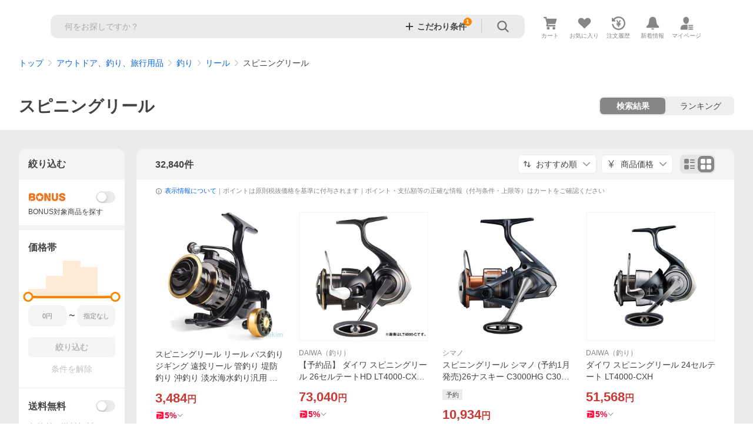

--- FILE ---
content_type: text/html; charset=utf-8
request_url: https://shopping.yahoo.co.jp/category/2513/2660/2847/15270/list
body_size: 88036
content:
<!DOCTYPE html><html lang="ja"><head><meta charSet="utf-8"/><link rel="stylesheet" href="https://s.yimg.jp/images/shp_shared_parts/v2/2.0.220/css/pc/style.css"/><meta name="viewport" content="width=1054"/><meta http-equiv="X-UA-Compatible" content="IE=edge"/><meta name="format-detection" content="telephone=no"/><link rel="stylesheet" href="https://s.yimg.jp/images/shp_shared_parts/v2/2.0.220/css/pc/style.css"/><title>スピニングリール｜リール｜釣り｜アウトドア、釣り、旅行用品 おすすめ人気商品 通販 - Yahoo!ショッピング</title><meta name="description" lang="ja" content="Yahoo!ショッピング | スピニングリール、32,840商品を取り扱い中。ランキング/カテゴリ別に商品を探せます。価格比較も可能。LINEアカウント連携でPayPayポイント毎日5%（上限あり）"/><meta name="keywords" lang="ja" content="スピニングリール,リール,釣り,通販,ネットショッピング"/><meta name="robots" content="index,follow"/><link href="https://shopping.yahoo.co.jp/category/2513/2660/2847/15270/list" rel="canonical"/><link href="https://shopping.yahoo.co.jp/category/2513/2660/2847/15270/list?b=31" rel="next"/><script>
                (function(g,d,o){
                  g._ltq=g._ltq||[];g._lt=g._lt||function(){g._ltq.push(arguments)};
                  var h=location.protocol==='https:'?'https://d.line-scdn.net':'http://d.line-cdn.net';
                  var s=d.createElement('script');s.async=1;
                  s.src=o||h+'/n/line_tag/public/release/v1/lt.js';
                  var t=d.getElementsByTagName('script')[0];t.parentNode.insertBefore(s,t);
                })(window, document);
                _lt('init', {
                  customerType: 'lap',
                  tagId: '9656521e-1b67-4bb4-8293-ccea7547df0d'
                });
                _lt('send', 'pv', ['9656521e-1b67-4bb4-8293-ccea7547df0d']);
              </script><noscript><img height="1" width="1" style="display:none" src="https://tr.line.me/tag.gif?c_t=lap&amp;t_id=9656521e-1b67-4bb4-8293-ccea7547df0d&amp;e=pv&amp;noscript=1"/></noscript><link rel="preload" href="https://item-shopping.c.yimg.jp/i/j/yayoi1-store_hc-241116loiu283?resolution=2x" as="image" fetchpriority="high"/><meta name="next-head-count" content="15"/><script src="https://s.yimg.jp/images/ds/cl/ds-custom-logger-3.0.0.min.js"></script><script async="" src="https://yads.c.yimg.jp/js/yads-async.js"></script><script defer="" src="https://s.yimg.jp/images/shp-delivery/utils/1.1/ptahGlobalCommon.js"></script><script defer="" src="https://s.yimg.jp/images/shp-delivery/utils/1.0/ptahLinkParamsUpdater.js"></script><link rel="preload" href="https://shp-search-fe.west.edge.storage-yahoo.jp/shp-search-fe-dist/v0.0.0_2a68e50999ee0b9c79360b396ad5efbfb9cb23ac/_next/static/css/pages/_app.css" as="style" crossorigin="anonymous"/><link rel="stylesheet" href="https://shp-search-fe.west.edge.storage-yahoo.jp/shp-search-fe-dist/v0.0.0_2a68e50999ee0b9c79360b396ad5efbfb9cb23ac/_next/static/css/pages/_app.css" crossorigin="anonymous" data-n-g=""/><link rel="preload" href="https://shp-search-fe.west.edge.storage-yahoo.jp/shp-search-fe-dist/v0.0.0_2a68e50999ee0b9c79360b396ad5efbfb9cb23ac/_next/static/css/819.css" as="style" crossorigin="anonymous"/><link rel="stylesheet" href="https://shp-search-fe.west.edge.storage-yahoo.jp/shp-search-fe-dist/v0.0.0_2a68e50999ee0b9c79360b396ad5efbfb9cb23ac/_next/static/css/819.css" crossorigin="anonymous" data-n-p=""/><link rel="preload" href="https://shp-search-fe.west.edge.storage-yahoo.jp/shp-search-fe-dist/v0.0.0_2a68e50999ee0b9c79360b396ad5efbfb9cb23ac/_next/static/css/679.css" as="style" crossorigin="anonymous"/><link rel="stylesheet" href="https://shp-search-fe.west.edge.storage-yahoo.jp/shp-search-fe-dist/v0.0.0_2a68e50999ee0b9c79360b396ad5efbfb9cb23ac/_next/static/css/679.css" crossorigin="anonymous" data-n-p=""/><link rel="preload" href="https://shp-search-fe.west.edge.storage-yahoo.jp/shp-search-fe-dist/v0.0.0_2a68e50999ee0b9c79360b396ad5efbfb9cb23ac/_next/static/css/851.css" as="style" crossorigin="anonymous"/><link rel="stylesheet" href="https://shp-search-fe.west.edge.storage-yahoo.jp/shp-search-fe-dist/v0.0.0_2a68e50999ee0b9c79360b396ad5efbfb9cb23ac/_next/static/css/851.css" crossorigin="anonymous" data-n-p=""/><link rel="preload" href="https://shp-search-fe.west.edge.storage-yahoo.jp/shp-search-fe-dist/v0.0.0_2a68e50999ee0b9c79360b396ad5efbfb9cb23ac/_next/static/css/pages/category/%5B%5B...params%5D%5D.css" as="style" crossorigin="anonymous"/><link rel="stylesheet" href="https://shp-search-fe.west.edge.storage-yahoo.jp/shp-search-fe-dist/v0.0.0_2a68e50999ee0b9c79360b396ad5efbfb9cb23ac/_next/static/css/pages/category/%5B%5B...params%5D%5D.css" crossorigin="anonymous" data-n-p=""/><noscript data-n-css=""></noscript><script defer="" crossorigin="anonymous" nomodule="" src="https://shp-search-fe.west.edge.storage-yahoo.jp/shp-search-fe-dist/v0.0.0_2a68e50999ee0b9c79360b396ad5efbfb9cb23ac/_next/static/chunks/polyfills-42372ed130431b0a.js"></script><script src="https://shp-search-fe.west.edge.storage-yahoo.jp/shp-search-fe-dist/v0.0.0_2a68e50999ee0b9c79360b396ad5efbfb9cb23ac/_next/static/chunks/webpack.js" defer="" crossorigin="anonymous"></script><script src="https://shp-search-fe.west.edge.storage-yahoo.jp/shp-search-fe-dist/v0.0.0_2a68e50999ee0b9c79360b396ad5efbfb9cb23ac/_next/static/chunks/framework.js" defer="" crossorigin="anonymous"></script><script src="https://shp-search-fe.west.edge.storage-yahoo.jp/shp-search-fe-dist/v0.0.0_2a68e50999ee0b9c79360b396ad5efbfb9cb23ac/_next/static/chunks/main.js" defer="" crossorigin="anonymous"></script><script src="https://shp-search-fe.west.edge.storage-yahoo.jp/shp-search-fe-dist/v0.0.0_2a68e50999ee0b9c79360b396ad5efbfb9cb23ac/_next/static/chunks/pages/_app.js" defer="" crossorigin="anonymous"></script><script src="https://shp-search-fe.west.edge.storage-yahoo.jp/shp-search-fe-dist/v0.0.0_2a68e50999ee0b9c79360b396ad5efbfb9cb23ac/_next/static/chunks/26770aaf.js" defer="" crossorigin="anonymous"></script><script src="https://shp-search-fe.west.edge.storage-yahoo.jp/shp-search-fe-dist/v0.0.0_2a68e50999ee0b9c79360b396ad5efbfb9cb23ac/_next/static/chunks/186.js" defer="" crossorigin="anonymous"></script><script src="https://shp-search-fe.west.edge.storage-yahoo.jp/shp-search-fe-dist/v0.0.0_2a68e50999ee0b9c79360b396ad5efbfb9cb23ac/_next/static/chunks/113.js" defer="" crossorigin="anonymous"></script><script src="https://shp-search-fe.west.edge.storage-yahoo.jp/shp-search-fe-dist/v0.0.0_2a68e50999ee0b9c79360b396ad5efbfb9cb23ac/_next/static/chunks/760.js" defer="" crossorigin="anonymous"></script><script src="https://shp-search-fe.west.edge.storage-yahoo.jp/shp-search-fe-dist/v0.0.0_2a68e50999ee0b9c79360b396ad5efbfb9cb23ac/_next/static/chunks/660.js" defer="" crossorigin="anonymous"></script><script src="https://shp-search-fe.west.edge.storage-yahoo.jp/shp-search-fe-dist/v0.0.0_2a68e50999ee0b9c79360b396ad5efbfb9cb23ac/_next/static/chunks/825.js" defer="" crossorigin="anonymous"></script><script src="https://shp-search-fe.west.edge.storage-yahoo.jp/shp-search-fe-dist/v0.0.0_2a68e50999ee0b9c79360b396ad5efbfb9cb23ac/_next/static/chunks/531.js" defer="" crossorigin="anonymous"></script><script src="https://shp-search-fe.west.edge.storage-yahoo.jp/shp-search-fe-dist/v0.0.0_2a68e50999ee0b9c79360b396ad5efbfb9cb23ac/_next/static/chunks/283.js" defer="" crossorigin="anonymous"></script><script src="https://shp-search-fe.west.edge.storage-yahoo.jp/shp-search-fe-dist/v0.0.0_2a68e50999ee0b9c79360b396ad5efbfb9cb23ac/_next/static/chunks/371.js" defer="" crossorigin="anonymous"></script><script src="https://shp-search-fe.west.edge.storage-yahoo.jp/shp-search-fe-dist/v0.0.0_2a68e50999ee0b9c79360b396ad5efbfb9cb23ac/_next/static/chunks/819.js" defer="" crossorigin="anonymous"></script><script src="https://shp-search-fe.west.edge.storage-yahoo.jp/shp-search-fe-dist/v0.0.0_2a68e50999ee0b9c79360b396ad5efbfb9cb23ac/_next/static/chunks/679.js" defer="" crossorigin="anonymous"></script><script src="https://shp-search-fe.west.edge.storage-yahoo.jp/shp-search-fe-dist/v0.0.0_2a68e50999ee0b9c79360b396ad5efbfb9cb23ac/_next/static/chunks/924.js" defer="" crossorigin="anonymous"></script><script src="https://shp-search-fe.west.edge.storage-yahoo.jp/shp-search-fe-dist/v0.0.0_2a68e50999ee0b9c79360b396ad5efbfb9cb23ac/_next/static/chunks/851.js" defer="" crossorigin="anonymous"></script><script src="https://shp-search-fe.west.edge.storage-yahoo.jp/shp-search-fe-dist/v0.0.0_2a68e50999ee0b9c79360b396ad5efbfb9cb23ac/_next/static/chunks/pages/category/%5B%5B...params%5D%5D.js" defer="" crossorigin="anonymous"></script><script src="https://shp-search-fe.west.edge.storage-yahoo.jp/shp-search-fe-dist/v0.0.0_2a68e50999ee0b9c79360b396ad5efbfb9cb23ac/_next/static/v0.0.0_2a68e50999ee0b9c79360b396ad5efbfb9cb23ac/_buildManifest.js" defer="" crossorigin="anonymous"></script><script src="https://shp-search-fe.west.edge.storage-yahoo.jp/shp-search-fe-dist/v0.0.0_2a68e50999ee0b9c79360b396ad5efbfb9cb23ac/_next/static/v0.0.0_2a68e50999ee0b9c79360b396ad5efbfb9cb23ac/_ssgManifest.js" defer="" crossorigin="anonymous"></script></head><body><noscript><iframe src="https://www.googletagmanager.com/ns.html?id=GTM-PWD7BRB8" height="0" width="0" style="display:none;visibility:hidden"></iframe></noscript><div id="wrapper"><div id="__next"><div class="PageFrame search_SearchTemplate__knNni"><header class="PageFrame__header search_SearchTemplate__header__j1_V6"><div class="CenteredContainer"><div><shp-masthead ssr="true"><div><div class="front-delivery-display" data-ui-library-version="2.0.229" style="display:none"><link rel="stylesheet" href="https://s.yimg.jp/images/shp_shared_parts/v2/2.0.229/css/__scoped__/_frontDelivery/pc/style.css"/><div class="MastheadBeta____20229 front-delivery-reset____20229 ptahV2Masthead"><div class="MastheadBeta__banner____20229" id="shp_prmb" data-prmb-root="true"><div id="PRMB"></div></div><div class="MastheadBeta__body____20229" id="msthd"><div class="MastheadBeta__logo____20229"><a href="https://shopping.yahoo.co.jp/" class="MastheadBeta__logoLink____20229" data-cl-params="_cl_link:logo;_cl_position:0"><img src="https://s.yimg.jp/c/logo/f/2.0/shopping_r_34_2x.png" alt="Yahoo!ショッピング" width="238" height="34" class="ServiceLogo____20229 ServiceLogo--shopping____20229"/></a></div><div class="MastheadBeta__mainBox____20229"><p>IDでもっと便利に<a href="https://account.edit.yahoo.co.jp/registration?.src=shp&amp;.done=https%3A%2F%2Fshopping.yahoo.co.jp%2Fcategory%2F2513%2F2660%2F2847%2F15270%2Flist" rel="nofollow" data-cl-params="_cl_link:account;_cl_position:1"><em>新規取得</em></a></p><p><a href="https://login.yahoo.co.jp/config/login?.src=shp&amp;.intl=jp&amp;.done=https%3A%2F%2Fshopping.yahoo.co.jp%2Fcategory%2F2513%2F2660%2F2847%2F15270%2Flist" rel="nofollow" data-cl-params="_cl_link:account;_cl_position:2"><em>ログイン</em></a></p></div><div class="MastheadBeta__linkBox____20229"><ul class="MastheadBeta__links____20229"><li class="MastheadBeta__link____20229 MastheadBeta__link--emphasis____20229"><a href="https://www.yahoo.co.jp/" data-cl-params="_cl_link:common;_cl_position:0">Yahoo! JAPAN</a></li><li class="MastheadBeta__link____20229"><a href="https://business-ec.yahoo.co.jp/shopping/" data-cl-params="_cl_link:common;_cl_position:1">無料でお店を開こう！</a></li><li class="MastheadBeta__link____20229"><a href="https://support.yahoo-net.jp/PccShopping/s/" data-cl-params="_cl_link:common;_cl_position:2">ヘルプ</a></li></ul></div></div></div></div><div><div class="emg" data-emg="emg"><div class="emg3" data-emg="emg3"></div><div class="emg2" data-emg="emg2"></div><div class="emg1" data-emg="emg1"></div></div></div></div></shp-masthead></div><shp-emg></shp-emg><noscript class="JsOffAlert search_SearchTemplate__jsOffAlert__XrCtw"><div class="JsOffAlert__body"><p class="JsOffAlert__title"><span class="JsOffAlert__titleIcon"><svg width="48" height="48" viewBox="0 0 48 48" aria-hidden="true" class="Symbol"><path fill-rule="evenodd" clip-rule="evenodd" d="M20.4818 42.2428a2.0002 2.0002 0 0 0 1.857 1.2572h2.9844a2.4999 2.4999 0 0 0 2.3212-1.5716l1.2924-3.2312a15.3906 15.3906 0 0 0 1.9641-.8144l3.5111 1.5047a2 2 0 0 0 2.202-.4241l2.3497-2.3497a2 2 0 0 0 .424-2.2021l-1.5047-3.5109c.3144-.6314.587-1.2872.8142-1.9639l3.5455-1.4181a2 2 0 0 0 1.2573-1.857v-3.3229a2.0002 2.0002 0 0 0-1.2572-1.857l-3.5455-1.4183a15.3993 15.3993 0 0 0-.8144-1.9643l1.5046-3.5106a2.0001 2.0001 0 0 0-.424-2.2021l-2.3497-2.3497a2.0001 2.0001 0 0 0-2.2021-.424l-3.5107 1.5044a15.4008 15.4008 0 0 0-1.9642-.8144l-1.4181-3.5455A2 2 0 0 0 25.6617 4.5h-3.3229a2.0001 2.0001 0 0 0-1.857 1.2572l-1.4183 3.5455c-.6768.2272-1.3328.4999-1.9643.8144l-3.5106-1.5046a2 2 0 0 0-2.2021.424l-2.3497 2.3497a2.0001 2.0001 0 0 0-.424 2.2021l1.5044 3.5107a15.401 15.401 0 0 0-.8145 1.9645l-3.5455 1.4183A2.0001 2.0001 0 0 0 4.5 22.3388v3.3229a2 2 0 0 0 1.2573 1.857l3.5455 1.4181c.2272.6768.4999 1.3327.8144 1.9641L8.6125 34.412a2 2 0 0 0 .4241 2.202l2.3497 2.3497a2 2 0 0 0 2.2021.424l3.5109-1.5047a15.412 15.412 0 0 0 1.9642.8143l1.4183 3.5455ZM16.5 24c0-4.1421 3.3579-7.5 7.5-7.5s7.5 3.3579 7.5 7.5-3.3579 7.5-7.5 7.5-7.5-3.3579-7.5-7.5Z"></path></svg></span><span class="JsOffAlert__titleText">JavaScriptが無効です</span></p><p class="JsOffAlert__help">ブラウザの設定で有効にしてください（<a href="https://support.yahoo-net.jp/noscript">設定方法</a>）</p></div></noscript><div class="search_SearchTemplate__crmRibbon__y46Sz"><shp-crm-coupon ssr="true"><div><div class="front-delivery-display" data-ui-library-version="2.0.229" style="display:none"><link rel="stylesheet" href="https://s.yimg.jp/images/shp_shared_parts/v2/2.0.229/css/__scoped__/_frontDelivery/pc/style.css"/><div id="crmcp" class="CrmRibbon____20229 front-delivery-reset____20229 ptahV2CrmCoupon"><div class="CrmRibbon__inner____20229"><p class="CrmRibbon__text____20229"><span class="LineClamp____20229" style="-webkit-line-clamp:1">アプリで使える最大半額クーポン配布中！　アプリ初回限定　ログインして確認</span></p><p class="CrmRibbon__note____20229">※利用条件あり</p><p class="CrmRibbon__button____20229"><a href="https://shopping.yahoo.co.jp/promotion/coupon/limited/debut_app/?sc_i=shp_crm_notice_CRMPLUS-E-2025-043819" class="CrmRibbon__buttonLink____20229" rel="nofollow" data-cl-params="_cl_link:cpdetail;_cl_position:0;crmpid:174839;crmppid:174839|WEB_SHP_SEARCH_PC_1;crmpbid:174839|174839_CTRL;crmpsid:174839|JSON_PC_OBTAINEDHEADER_1;crmlgcid:0"><span class="CrmRibbon__buttonInner____20229"><span class="CrmRibbon__buttonText____20229">詳細はこちら</span><svg width="20" height="48" viewBox="0 0 20 48" aria-hidden="true" class="Symbol____20229 CrmRibbon__buttonIcon____20229"><path fill-rule="evenodd" clip-rule="evenodd" d="M19.417 22.5815 3.4136 6.5836c-.778-.7781-2.052-.7781-2.83 0-.7781.7782-.7781 2.0515 0 2.8287L15.1758 24 .5835 38.5874c-.778.7782-.778 2.0515 0 2.8297.778.7772 2.052.7772 2.83 0L19.417 25.4192c.39-.3901.584-.9052.583-1.4193.001-.5142-.193-1.0283-.583-1.4184Z"></path></svg></span></a></p></div></div></div></div></shp-crm-coupon></div><div class="SearchHeader search_SearchTemplate__searchHeader__va2Ou"><div class="SearchHeader__main"><div class="SearchHeader__item"><div class="SearchHeader__searchBoxWrapper"><div class="SearchBox suggest_target_modules"><form id="h_srch" class="SearchBox__form" role="search" action="https://shopping.yahoo.co.jp/search"><div class="SearchBox__main SearchBox__main--gray"><input type="search" placeholder="何をお探しですか？" name="p" autoComplete="off" aria-label="検索キーワード" class="SearchBox__inputField" value=""/><div class="SearchBox__optionTriggerWrapper"><button type="button" class="Button Button--blackTransparent SearchBox__optionTrigger SearchBox__optionTrigger--filtered" data-cl-params="_cl_link:srchcond;_cl_position:0"><span><span class="SearchBox__optionButton"><svg width="48" height="48" viewBox="0 0 48 48" aria-hidden="true" class="Symbol SearchBox__optionIcon"><path fill-rule="evenodd" clip-rule="evenodd" d="M36 22H26V12c0-1.104-.896-2-2-2s-2 .896-2 2v10H12c-1.104 0-2 .896-2 2s.896 2 2 2h10v10c0 1.104.896 2 2 2s2-.896 2-2V26h10c1.104 0 2-.896 2-2s-.896-2-2-2Z"></path></svg><span class="SearchBox__optionText">こだわり条件</span></span></span></button><span class="SearchBox__filterCountBadge">1</span></div><div class="SearchBox__submitButtonWrapper"><button type="submit" class="Button Button--blackTransparent SearchBox__submitButton" data-cl-params="_cl_link:srchbtn;_cl_position:0;_cl_index:1"><span><svg width="48" height="48" viewBox="0 0 48 48" role="img" aria-label="検索する" class="Symbol SearchBox__searchIcon"><path fill-rule="evenodd" clip-rule="evenodd" d="M21 32c-6.075 0-11-4.925-11-11s4.925-11 11-11 11 4.925 11 11-4.925 11-11 11Zm20.414 6.586-8.499-8.499C34.842 27.563 36 24.421 36 21c0-8.284-6.716-15-15-15-8.284 0-15 6.716-15 15 0 8.284 6.716 15 15 15 3.42 0 6.563-1.157 9.086-3.085l8.5 8.499c.781.781 2.047.781 2.828 0 .781-.781.781-2.047 0-2.828Z"></path></svg></span></button></div></div><input type="hidden" name="first" value="1"/><input type="hidden" name="ss_first" value="1"/><input type="hidden" name="ts" value="1768972117"/><input type="hidden" name="mcr" value="d256d62575f73bd637070532c075c208"/><input type="hidden" name="tab_ex" value="commerce"/><input type="hidden" name="sc_i" value="shopping-pc-web-list-suggest-h_srch-srchbtn-sgstfrom-list-item-h_srch-srchbox"/><input type="hidden" name="sretry" value="1"/></form></div></div><ul id="h_nav" class="SearchHeader__nav target_modules"><li class="SearchHeader__navItem"><a href="https://order.shopping.yahoo.co.jp/cgi-bin/cart-form?sc_i=shopping-pc-web-list-item-h_nav-cart" class="SearchHeader__navItemInner" rel="nofollow" aria-label="カート" data-cl-params="_cl_link:cart;_cl_position:0"><svg width="48" height="48" viewBox="0 0 48 48" aria-hidden="true" class="Symbol SearchHeader__navItemIcon"><path d="M7 6c-1.1046 0-2 .8954-2 2s.8954 2 2 2h2.7944l4.1232 15.3879c.0161.0602.0348.119.0559.1763l-1.3888 4.5425c-.2002.6549-.0478 1.3334.3486 1.8316C13.2695 32.57 13.9345 33 14.7 33h22c1.1046 0 2-.8954 2-2s-.8954-2-2-2H17.1059l.9172-3H36.7c1.0541 0 1.9178-.8155 1.9945-1.85a2.5028 2.5028 0 0 0 .0155-.0486l3.216-10.5193c.323-1.0563-.2715-2.1744-1.3278-2.4974A1.9963 1.9963 0 0 0 39.9005 11H14.2034l-.8221-3.0682a2.01 2.01 0 0 0-.1217-.3337C13.0736 6.6861 12.2669 6 11.3 6H7ZM18 42c2.2091 0 4-1.7909 4-4 0-2.2091-1.7909-4-4-4-2.2091 0-4 1.7909-4 4 0 2.2091 1.7909 4 4 4ZM38 38c0 2.2091-1.7909 4-4 4-2.2091 0-4-1.7909-4-4 0-2.2091 1.7909-4 4-4 2.2091 0 4 1.7909 4 4Z"></path></svg><span aria-hidden="true" class="SearchHeader__navItemText">カート</span></a></li><li class="SearchHeader__navItem"><a href="https://shopping.yahoo.co.jp/my/wishlist/item?sc_i=shopping-pc-web-list-item-h_nav-fav" class="SearchHeader__navItemInner" rel="nofollow" data-cl-params="_cl_link:fav;_cl_position:0"><svg width="48" height="48" viewBox="0 0 48 48" aria-hidden="true" class="Symbol SearchHeader__navItemIcon"><path fill-rule="evenodd" clip-rule="evenodd" d="M39.4013 11.5708c-3.465-3.428-9.084-3.428-12.55 0l-2.851 2.82-2.852-2.82c-3.465-3.428-9.084-3.428-12.55 0-3.465 3.425-3.465 8.981 0 12.407l2.853 2.821-.001.001 12.195 12.055c.195.194.514.194.71 0l1.04-1.029c.001 0 .001 0 .001-.001l11.153-11.025-.001-.001 2.853-2.821c3.465-3.426 3.465-8.982 0-12.407Z"></path></svg><span class="SearchHeader__navItemText">お気に入り</span></a></li><li class="SearchHeader__navItem"><a href="https://odhistory.shopping.yahoo.co.jp/cgi-bin/history-list?sc_i=shopping-pc-web-list-item-h_nav-ordhist" class="SearchHeader__navItemInner" rel="nofollow" data-cl-params="_cl_link:ordhist;_cl_position:0"><svg width="48" height="48" viewBox="0 0 48 48" aria-hidden="true" class="Symbol SearchHeader__navItemIcon"><path d="M9.1322 26C10.11 33.3387 16.3938 39 24 39c8.2843 0 15-6.7157 15-15S32.2843 9 24 9c-4.6514 0-8.8083 2.1171-11.5596 5.4404l2.8525 2.8525c.63.63.1838 1.7071-.7071 1.7071H6c-.5523 0-1-.4477-1-1V9.4142c0-.8909 1.0771-1.337 1.7071-.707l2.895 2.8948C13.0862 7.5593 18.2442 5 24 5c10.4934 0 19 8.5066 19 19s-8.5066 19-19 19c-9.8179 0-17.8966-7.4467-18.896-17h4.0282Z"></path><path d="M29.8653 17.1217c.3174-.6951.0599-1.5306-.6153-1.9205-.7174-.4142-1.6348-.1684-2.049.5491l-3.2012 5.5437-3.2008-5.5437-.0781-.1217c-.4433-.6224-1.2957-.8172-1.9709-.4274-.7174.4142-.9632 1.3316-.549 2.0491L21.5208 23h-1.9537C18.7015 23 18 23.6715 18 24.5s.7015 1.5 1.5671 1.5h2.9327v1h-2.9327C18.7015 27 18 27.6715 18 28.5s.7015 1.5 1.5671 1.5h2.9327l.0002 3.5c0 .829.671 1.5 1.5 1.5s1.5-.671 1.5-1.5l-.0002-3.5h2.9333c.8655 0 1.567-.6715 1.567-1.5s-.7015-1.5-1.567-1.5h-2.9333v-1h2.9333c.8655 0 1.567-.6715 1.567-1.5s-.7015-1.5-1.567-1.5h-1.9543l3.3202-5.7497.0663-.1286Z"></path></svg><span class="SearchHeader__navItemText">注文履歴</span></a></li><li class="SearchHeader__navItem"><a href="https://shopping.yahoo.co.jp/my/new" class="SearchHeader__navItemInner" rel="nofollow" aria-label="新着情報"><svg width="48" height="48" viewBox="0 0 48 48" aria-hidden="true" class="Symbol SearchHeader__navItemIcon"><path d="m40.7925 32.314.1401.1172c1.453 1.218 1.25 2.751.413 3.745-.838.993-2.35.824-2.35.824H9.0046s-1.512.169-2.35-.824c-.837-.994-1.04-2.527.413-3.745l.14-.1172c1.45-1.2123 3.5398-2.9597 5.219-7.2088.691-1.7477.9939-4.1123 1.3039-6.5333.4685-3.6573.9534-7.4435 2.8181-9.4267 3.217-3.42 7.451-3.14 7.451-3.14s4.235-.28 7.452 3.14c1.8646 1.9832 2.3495 5.7694 2.818 9.4267.3101 2.421.6129 4.7856 1.304 6.5333 1.6791 4.2491 3.7689 5.9965 5.2189 7.2088ZM23.9999 42.005c-2.052 0-3.81-1.237-4.581-3.005h9.162c-.77 1.768-2.529 3.005-4.581 3.005Z"></path></svg><span aria-hidden="true" class="SearchHeader__navItemText">新着情報</span></a></li><li class="SearchHeader__navItem"><a href="https://shopping.yahoo.co.jp/my?sc_i=shopping-pc-web-list-item-h_nav-myshp" class="SearchHeader__navItemInner" rel="nofollow" data-cl-params="_cl_link:myshp;_cl_position:0"><svg width="48" height="48" viewBox="0 0 48 48" aria-hidden="true" class="Symbol SearchHeader__navItemIcon"><path fill-rule="evenodd" clip-rule="evenodd" d="M21.9997 28.0001a39.938 39.938 0 0 1 4.001.2042L26.0001 42l-18.9944.0001c-.593 0-1.058-.527-1.001-1.144l.0516-.5166c.0098-.0923.0203-.1875.0314-.2853l.075-.6171c.014-.1075.0286-.2172.044-.3289l.1021-.691c.3915-2.486 1.1519-5.6067 2.593-7.0861 2.186-2.2467 7.135-3.0716 11.0379-3.2761l.7187-.0313.6885-.0179c.2239-.0039.4418-.0057.6528-.0057ZM40.5001 39c.8285 0 1.5.6716 1.5 1.5s-.6715 1.5-1.5 1.5h-11c-.8284 0-1.5-.6716-1.5-1.5s.6716-1.5 1.5-1.5h11Zm0-5c.8285 0 1.5.6716 1.5 1.5s-.6715 1.5-1.5 1.5h-11c-.8284 0-1.5-.6716-1.5-1.5s.6716-1.5 1.5-1.5h11Zm0-5c.8285 0 1.5.6716 1.5 1.5s-.6715 1.5-1.5 1.5h-11c-.8284 0-1.5-.6716-1.5-1.5s.6716-1.5 1.5-1.5h11Zm-18.5-23c4.418 0 8 3.996 8 8.918 0 4.922-2.864 11.082-8 11.082-5.226 0-8-6.16-8-11.082 0-4.922 3.581-8.918 8-8.918Z"></path></svg><span class="SearchHeader__navItemText">マイページ</span></a></li></ul></div></div></div><div class="SearchHeader search_SearchTemplate__searchHeader__va2Ou"><div class="SearchHeader__main SearchHeader__main--isMock"><div class="SearchHeader__item"><div class="SearchHeader__searchBoxWrapper"><div class="SearchBox suggest_target_modules"><form id="h_srch" class="SearchBox__form" role="search" action="https://shopping.yahoo.co.jp/search"><div class="SearchBox__main SearchBox__main--gray"><input type="search" placeholder="何をお探しですか？" name="p" autoComplete="off" aria-label="検索キーワード" class="SearchBox__inputField" value=""/><div class="SearchBox__optionTriggerWrapper"><button type="button" class="Button Button--blackTransparent SearchBox__optionTrigger SearchBox__optionTrigger--filtered" data-cl-params="_cl_link:srchcond;_cl_position:0"><span><span class="SearchBox__optionButton"><svg width="48" height="48" viewBox="0 0 48 48" aria-hidden="true" class="Symbol SearchBox__optionIcon"><path fill-rule="evenodd" clip-rule="evenodd" d="M36 22H26V12c0-1.104-.896-2-2-2s-2 .896-2 2v10H12c-1.104 0-2 .896-2 2s.896 2 2 2h10v10c0 1.104.896 2 2 2s2-.896 2-2V26h10c1.104 0 2-.896 2-2s-.896-2-2-2Z"></path></svg><span class="SearchBox__optionText">こだわり条件</span></span></span></button><span class="SearchBox__filterCountBadge">1</span></div><div class="SearchBox__submitButtonWrapper"><button type="submit" class="Button Button--blackTransparent SearchBox__submitButton" data-cl-params="_cl_link:srchbtn;_cl_position:0;_cl_index:1"><span><svg width="48" height="48" viewBox="0 0 48 48" role="img" aria-label="検索する" class="Symbol SearchBox__searchIcon"><path fill-rule="evenodd" clip-rule="evenodd" d="M21 32c-6.075 0-11-4.925-11-11s4.925-11 11-11 11 4.925 11 11-4.925 11-11 11Zm20.414 6.586-8.499-8.499C34.842 27.563 36 24.421 36 21c0-8.284-6.716-15-15-15-8.284 0-15 6.716-15 15 0 8.284 6.716 15 15 15 3.42 0 6.563-1.157 9.086-3.085l8.5 8.499c.781.781 2.047.781 2.828 0 .781-.781.781-2.047 0-2.828Z"></path></svg></span></button></div></div><input type="hidden" name="first" value="1"/><input type="hidden" name="ss_first" value="1"/><input type="hidden" name="ts" value="1768972117"/><input type="hidden" name="mcr" value="d256d62575f73bd637070532c075c208"/><input type="hidden" name="tab_ex" value="commerce"/><input type="hidden" name="sc_i" value="shopping-pc-web-list-suggest-h_srch-srchbtn-sgstfrom-list-item-h_srch-srchbox"/><input type="hidden" name="sretry" value="1"/></form></div></div><ul id="h_nav" class="SearchHeader__nav target_modules"><li class="SearchHeader__navItem"><a href="https://order.shopping.yahoo.co.jp/cgi-bin/cart-form?sc_i=shopping-pc-web-list-item-h_nav-cart" class="SearchHeader__navItemInner" rel="nofollow" aria-label="カート" data-cl-params="_cl_link:cart;_cl_position:0"><svg width="48" height="48" viewBox="0 0 48 48" aria-hidden="true" class="Symbol SearchHeader__navItemIcon"><path d="M7 6c-1.1046 0-2 .8954-2 2s.8954 2 2 2h2.7944l4.1232 15.3879c.0161.0602.0348.119.0559.1763l-1.3888 4.5425c-.2002.6549-.0478 1.3334.3486 1.8316C13.2695 32.57 13.9345 33 14.7 33h22c1.1046 0 2-.8954 2-2s-.8954-2-2-2H17.1059l.9172-3H36.7c1.0541 0 1.9178-.8155 1.9945-1.85a2.5028 2.5028 0 0 0 .0155-.0486l3.216-10.5193c.323-1.0563-.2715-2.1744-1.3278-2.4974A1.9963 1.9963 0 0 0 39.9005 11H14.2034l-.8221-3.0682a2.01 2.01 0 0 0-.1217-.3337C13.0736 6.6861 12.2669 6 11.3 6H7ZM18 42c2.2091 0 4-1.7909 4-4 0-2.2091-1.7909-4-4-4-2.2091 0-4 1.7909-4 4 0 2.2091 1.7909 4 4 4ZM38 38c0 2.2091-1.7909 4-4 4-2.2091 0-4-1.7909-4-4 0-2.2091 1.7909-4 4-4 2.2091 0 4 1.7909 4 4Z"></path></svg><span aria-hidden="true" class="SearchHeader__navItemText">カート</span></a></li><li class="SearchHeader__navItem"><a href="https://shopping.yahoo.co.jp/my/wishlist/item?sc_i=shopping-pc-web-list-item-h_nav-fav" class="SearchHeader__navItemInner" rel="nofollow" data-cl-params="_cl_link:fav;_cl_position:0"><svg width="48" height="48" viewBox="0 0 48 48" aria-hidden="true" class="Symbol SearchHeader__navItemIcon"><path fill-rule="evenodd" clip-rule="evenodd" d="M39.4013 11.5708c-3.465-3.428-9.084-3.428-12.55 0l-2.851 2.82-2.852-2.82c-3.465-3.428-9.084-3.428-12.55 0-3.465 3.425-3.465 8.981 0 12.407l2.853 2.821-.001.001 12.195 12.055c.195.194.514.194.71 0l1.04-1.029c.001 0 .001 0 .001-.001l11.153-11.025-.001-.001 2.853-2.821c3.465-3.426 3.465-8.982 0-12.407Z"></path></svg><span class="SearchHeader__navItemText">お気に入り</span></a></li><li class="SearchHeader__navItem"><a href="https://odhistory.shopping.yahoo.co.jp/cgi-bin/history-list?sc_i=shopping-pc-web-list-item-h_nav-ordhist" class="SearchHeader__navItemInner" rel="nofollow" data-cl-params="_cl_link:ordhist;_cl_position:0"><svg width="48" height="48" viewBox="0 0 48 48" aria-hidden="true" class="Symbol SearchHeader__navItemIcon"><path d="M9.1322 26C10.11 33.3387 16.3938 39 24 39c8.2843 0 15-6.7157 15-15S32.2843 9 24 9c-4.6514 0-8.8083 2.1171-11.5596 5.4404l2.8525 2.8525c.63.63.1838 1.7071-.7071 1.7071H6c-.5523 0-1-.4477-1-1V9.4142c0-.8909 1.0771-1.337 1.7071-.707l2.895 2.8948C13.0862 7.5593 18.2442 5 24 5c10.4934 0 19 8.5066 19 19s-8.5066 19-19 19c-9.8179 0-17.8966-7.4467-18.896-17h4.0282Z"></path><path d="M29.8653 17.1217c.3174-.6951.0599-1.5306-.6153-1.9205-.7174-.4142-1.6348-.1684-2.049.5491l-3.2012 5.5437-3.2008-5.5437-.0781-.1217c-.4433-.6224-1.2957-.8172-1.9709-.4274-.7174.4142-.9632 1.3316-.549 2.0491L21.5208 23h-1.9537C18.7015 23 18 23.6715 18 24.5s.7015 1.5 1.5671 1.5h2.9327v1h-2.9327C18.7015 27 18 27.6715 18 28.5s.7015 1.5 1.5671 1.5h2.9327l.0002 3.5c0 .829.671 1.5 1.5 1.5s1.5-.671 1.5-1.5l-.0002-3.5h2.9333c.8655 0 1.567-.6715 1.567-1.5s-.7015-1.5-1.567-1.5h-2.9333v-1h2.9333c.8655 0 1.567-.6715 1.567-1.5s-.7015-1.5-1.567-1.5h-1.9543l3.3202-5.7497.0663-.1286Z"></path></svg><span class="SearchHeader__navItemText">注文履歴</span></a></li><li class="SearchHeader__navItem"><a href="https://shopping.yahoo.co.jp/my/new" class="SearchHeader__navItemInner" rel="nofollow" aria-label="新着情報"><svg width="48" height="48" viewBox="0 0 48 48" aria-hidden="true" class="Symbol SearchHeader__navItemIcon"><path d="m40.7925 32.314.1401.1172c1.453 1.218 1.25 2.751.413 3.745-.838.993-2.35.824-2.35.824H9.0046s-1.512.169-2.35-.824c-.837-.994-1.04-2.527.413-3.745l.14-.1172c1.45-1.2123 3.5398-2.9597 5.219-7.2088.691-1.7477.9939-4.1123 1.3039-6.5333.4685-3.6573.9534-7.4435 2.8181-9.4267 3.217-3.42 7.451-3.14 7.451-3.14s4.235-.28 7.452 3.14c1.8646 1.9832 2.3495 5.7694 2.818 9.4267.3101 2.421.6129 4.7856 1.304 6.5333 1.6791 4.2491 3.7689 5.9965 5.2189 7.2088ZM23.9999 42.005c-2.052 0-3.81-1.237-4.581-3.005h9.162c-.77 1.768-2.529 3.005-4.581 3.005Z"></path></svg><span aria-hidden="true" class="SearchHeader__navItemText">新着情報</span></a></li><li class="SearchHeader__navItem"><a href="https://shopping.yahoo.co.jp/my?sc_i=shopping-pc-web-list-item-h_nav-myshp" class="SearchHeader__navItemInner" rel="nofollow" data-cl-params="_cl_link:myshp;_cl_position:0"><svg width="48" height="48" viewBox="0 0 48 48" aria-hidden="true" class="Symbol SearchHeader__navItemIcon"><path fill-rule="evenodd" clip-rule="evenodd" d="M21.9997 28.0001a39.938 39.938 0 0 1 4.001.2042L26.0001 42l-18.9944.0001c-.593 0-1.058-.527-1.001-1.144l.0516-.5166c.0098-.0923.0203-.1875.0314-.2853l.075-.6171c.014-.1075.0286-.2172.044-.3289l.1021-.691c.3915-2.486 1.1519-5.6067 2.593-7.0861 2.186-2.2467 7.135-3.0716 11.0379-3.2761l.7187-.0313.6885-.0179c.2239-.0039.4418-.0057.6528-.0057ZM40.5001 39c.8285 0 1.5.6716 1.5 1.5s-.6715 1.5-1.5 1.5h-11c-.8284 0-1.5-.6716-1.5-1.5s.6716-1.5 1.5-1.5h11Zm0-5c.8285 0 1.5.6716 1.5 1.5s-.6715 1.5-1.5 1.5h-11c-.8284 0-1.5-.6716-1.5-1.5s.6716-1.5 1.5-1.5h11Zm0-5c.8285 0 1.5.6716 1.5 1.5s-.6715 1.5-1.5 1.5h-11c-.8284 0-1.5-.6716-1.5-1.5s.6716-1.5 1.5-1.5h11Zm-18.5-23c4.418 0 8 3.996 8 8.918 0 4.922-2.864 11.082-8 11.082-5.226 0-8-6.16-8-11.082 0-4.922 3.581-8.918 8-8.918Z"></path></svg><span class="SearchHeader__navItemText">マイページ</span></a></li></ul></div></div></div><div id="cabclst" class="Breadcrumb target_modules search_SearchTemplate__categoryTree__ZoX_h"><ul class="Breadcrumb__list"><li class="Breadcrumb__item"><a class="Breadcrumb__link" href="https://shopping.yahoo.co.jp/" rel="" data-cl-params="_cl_link:cat;_cl_position:0">トップ</a></li><li class="Breadcrumb__item"><span class="Breadcrumb__arrowIconWrapper"><svg width="20" height="48" viewBox="0 0 20 48" aria-hidden="true" class="Symbol Breadcrumb__arrowIcon"><path fill-rule="evenodd" clip-rule="evenodd" d="M19.417 22.5815 3.4136 6.5836c-.778-.7781-2.052-.7781-2.83 0-.7781.7782-.7781 2.0515 0 2.8287L15.1758 24 .5835 38.5874c-.778.7782-.778 2.0515 0 2.8297.778.7772 2.052.7772 2.83 0L19.417 25.4192c.39-.3901.584-.9052.583-1.4193.001-.5142-.193-1.0283-.583-1.4184Z"></path></svg></span><a class="Breadcrumb__link" href="https://shopping.yahoo.co.jp/category/2513/list" rel="" data-cl-params="_cl_link:cat;_cl_position:1">アウトドア、釣り、旅行用品</a></li><li class="Breadcrumb__item"><span class="Breadcrumb__arrowIconWrapper"><svg width="20" height="48" viewBox="0 0 20 48" aria-hidden="true" class="Symbol Breadcrumb__arrowIcon"><path fill-rule="evenodd" clip-rule="evenodd" d="M19.417 22.5815 3.4136 6.5836c-.778-.7781-2.052-.7781-2.83 0-.7781.7782-.7781 2.0515 0 2.8287L15.1758 24 .5835 38.5874c-.778.7782-.778 2.0515 0 2.8297.778.7772 2.052.7772 2.83 0L19.417 25.4192c.39-.3901.584-.9052.583-1.4193.001-.5142-.193-1.0283-.583-1.4184Z"></path></svg></span><a class="Breadcrumb__link" href="https://shopping.yahoo.co.jp/category/2513/2660/list" rel="" data-cl-params="_cl_link:cat;_cl_position:2">釣り</a></li><li class="Breadcrumb__item"><span class="Breadcrumb__arrowIconWrapper"><svg width="20" height="48" viewBox="0 0 20 48" aria-hidden="true" class="Symbol Breadcrumb__arrowIcon"><path fill-rule="evenodd" clip-rule="evenodd" d="M19.417 22.5815 3.4136 6.5836c-.778-.7781-2.052-.7781-2.83 0-.7781.7782-.7781 2.0515 0 2.8287L15.1758 24 .5835 38.5874c-.778.7782-.778 2.0515 0 2.8297.778.7772 2.052.7772 2.83 0L19.417 25.4192c.39-.3901.584-.9052.583-1.4193.001-.5142-.193-1.0283-.583-1.4184Z"></path></svg></span><a class="Breadcrumb__link" href="https://shopping.yahoo.co.jp/category/2513/2660/2847/list" rel="" data-cl-params="_cl_link:cat;_cl_position:3">リール</a></li><li class="Breadcrumb__item"><span class="Breadcrumb__arrowIconWrapper"><svg width="20" height="48" viewBox="0 0 20 48" aria-hidden="true" class="Symbol Breadcrumb__arrowIcon"><path fill-rule="evenodd" clip-rule="evenodd" d="M19.417 22.5815 3.4136 6.5836c-.778-.7781-2.052-.7781-2.83 0-.7781.7782-.7781 2.0515 0 2.8287L15.1758 24 .5835 38.5874c-.778.7782-.778 2.0515 0 2.8297.778.7772 2.052.7772 2.83 0L19.417 25.4192c.39-.3901.584-.9052.583-1.4193.001-.5142-.193-1.0283-.583-1.4184Z"></path></svg></span><span aria-current="location">スピニングリール</span></li></ul><script type="application/ld+json">{"@context":"https://schema.org","@type":"BreadcrumbList","itemListElement":[{"@type":"ListItem","position":1,"item":{"@id":"https://shopping.yahoo.co.jp/","name":"トップ"}},{"@type":"ListItem","position":2,"item":{"@id":"https://shopping.yahoo.co.jp/category/2513/list","name":"アウトドア、釣り、旅行用品"}},{"@type":"ListItem","position":3,"item":{"@id":"https://shopping.yahoo.co.jp/category/2513/2660/list","name":"釣り"}},{"@type":"ListItem","position":4,"item":{"@id":"https://shopping.yahoo.co.jp/category/2513/2660/2847/list","name":"リール"}},{"@type":"ListItem","position":5,"item":{"@id":"https://shopping.yahoo.co.jp/category/2513/2660/2847/15270/list","name":"スピニングリール"}}]}</script></div><div class="search_SearchTemplate__fixHeader__vflab"><div class="SearchResultHeader_SearchResultHeader__tP_zh SearchResultHeader_SearchResultHeader--withRankingTab__13Q2P search_SearchTemplate__searchResultHeader__8fZBa"><h1 id="h1link" class="SearchResultHeader_SearchResultHeader__container__o4cwQ target_modules"><p class="SearchResultHeader_SearchResultHeader__main__GjD3m"><span class="SearchResultHeader_SearchResultHeader__mainTitleText___EBZc LineClamp" style="-webkit-line-clamp:1"><a href="https://shopping.yahoo.co.jp/category/2513/2660/2847/15270/list" class="SearchResultHeader_SearchResultHeader__mainTitleTextItem__e87xK SearchResultHeader_SearchResultHeader__mainTitleTextItem--link__VFmqY" data-cl-params="_cl_module:h1link;_cl_link:cat;_cl_position:1;" data-cl-nofollow="on">スピニングリール</a></span></p></h1></div><div id="tab_rank" class="SearchRankingTab_SearchTab__56HOj search_SearchTemplate__searchRankingTab__5aIVo"><div class="SearchRankingTab_SearchTab__tab__hk7p3"><div class="SearchRankingTab_SearchTab__shadow__disable__mtGX2"><div class="SearchRankingTab_SearchTab__background__ZDAsK"><a href="https://shopping.yahoo.co.jp/categoryranking/15270/list" class="SearchRankingTab_SearchTab__button__disable__2JPZP"><span class="SearchRankingTab_SearchTab__text__6xnrz">検索結果</span></a></div></div><div class="SearchRankingTab_SearchTab__shadow__enable__Qbsrs"><a href="https://shopping.yahoo.co.jp/categoryranking/15270/list" data-cl-params="_cl_link:rank;_cl_position:0" class="SearchRankingTab_SearchTab__button__enable__Z_9tH"><span class="SearchRankingTab_SearchTab__text__6xnrz">ランキング</span></a></div></div></div></div></div></header><main class="PageFrame__main search_SearchTemplate__main__pVu2r"><div class="CenteredContainer"><div class="Column search_SearchTemplate__column__Ns411"><div class="Column__center search_SearchTemplate__columnCenter__frq6T"><div class="search_SearchTemplate__columnCenterItem__xNiUm"><div class="SearchResultsDisplayOptions_SearchResultsDisplayOptions__r4U4I search_SearchTemplate__searchResultsDisplayOptions__JzOwy"><div class="SearchResultsDisplayOptions_SearchResultsDisplayOptions__lower__Uks1h"><div class="SearchResultsDisplayOptions_SearchResultsDisplayOptions__columns--left__OssIN"><p class="SearchResultsDisplayOptions_SearchResultsDisplayOptions__count__iOx2s">32,840<!-- -->件</p></div><div class="SearchResultsDisplayOptions_SearchResultsDisplayOptions__columns--right__YaHlc"><div class="SearchResultsDisplayOptions_SearchResultsDisplayOptions__sortItemWrapper__c4m8Z"><div id="sort" class="target_modules"><button data-cl-params="_cl_link:sortbtn;_cl_position:0" class="SearchResultsDisplayOptions_SearchResultsDisplayOptions__sortItemCurrentButton__FeONv"><div class="SearchResultsDisplayOptions_SearchResultsDisplayOptions__sortItemCurrentSortIcon__bUfWe"><svg width="48" height="48" viewBox="0 0 48 48" aria-hidden="true" class="Symbol"><path fill-rule="evenodd" clip-rule="evenodd" d="M16.2772 36.0183c0 1.1324-.8086 1.965-1.9307 1.965s-1.9307-.8326-1.9307-1.965V15.6356l.0991-3.3472-1.8647 2.1982-3.3829 3.547c-.363.3663-.8085.5495-1.3531.5495C4.792 18.5831 4 17.8004 4 16.6514c0-.4996.231-1.0491.594-1.4321l8.3169-8.576c.8086-.866 2.0792-.8494 2.8713 0l8.3168 8.576c.363.383.5941.9325.5941 1.4321 0 1.149-.7921 1.9317-1.9142 1.9317-.5446 0-.9901-.1832-1.3532-.5495l-3.3828-3.547-1.8647-2.1982.099 3.3472v20.3827Zm27.1287-3.2709-8.3168 8.6094c-.8086.8659-2.0792.8493-2.8713 0l-8.3168-8.6094c-.363-.3664-.5941-.9325-.5941-1.4155 0-1.149.8086-1.9483 1.9307-1.9483.5281 0 .9736.1832 1.3367.5662l3.3828 3.547 1.8812 2.1815-.1155-3.3472V11.965c0-1.1324.8086-1.965 1.9307-1.965s1.9472.8326 1.9472 1.965v20.3661l-.1156 3.3472 1.8647-2.1815 3.3829-3.547c.363-.383.8086-.5662 1.3531-.5662 1.1221 0 1.9142.7993 1.9142 1.9483 0 .483-.231 1.0491-.5941 1.4155Z"></path></svg></div><span class="SearchResultsDisplayOptions_SearchResultsDisplayOptions__sortItemCurrentText__j0bIG">おすすめ順</span><span class="SearchResultsDisplayOptions_SearchResultsDisplayOptions__currentArrowIcon__HBhp0"><svg width="48" height="48" viewBox="0 0 48 48" aria-hidden="true" class="Symbol"><path fill-rule="evenodd" clip-rule="evenodd" d="M24 29.1761 9.4123 14.5842c-.7771-.7789-2.0515-.7789-2.8287 0-.7781.778-.7781 2.051 0 2.83l15.998 16.0028c.3901.39.9043.584 1.4184.583.5141.001 1.0283-.193 1.4184-.583l15.998-16.0028c.7781-.779.7781-2.052 0-2.83-.7772-.7789-2.0516-.7789-2.8288 0L24 29.1761Z"></path></svg></span></button></div></div><div id="p_vwtype" class="SearchResultsDisplayOptions_SearchResultsDisplayOptions__priceView__66vBn target_modules"><button data-cl-params="_cl_link:mdl;_cl_position:0" class="SearchResultsDisplayOptions_SearchResultsDisplayOptions__currentButton__PunKH"><div class="SearchResultsDisplayOptions_SearchResultsDisplayOptions__currentYenIcon__UukYj"><svg width="48" height="48" viewBox="0 0 48 48" aria-hidden="true" class="Symbol"><path d="M11.1832 4.2422c.6948-.4512 1.6238-.2538 2.075.441l10.7424 16.5419L34.743 4.6833c.4512-.6948 1.3802-.8922 2.075-.441.6948.4512.8922 1.3801.4411 2.075L26.4251 23H34.5c.8284 0 1.5.6716 1.5 1.5s-.6716 1.5-1.5 1.5h-9v5h9c.8284 0 1.5.6716 1.5 1.5s-.6716 1.5-1.5 1.5h-9v8.5c0 .8284-.6716 1.5-1.5 1.5s-1.5-.6716-1.5-1.5V34h-9c-.8284 0-1.5-.6716-1.5-1.5s.6716-1.5 1.5-1.5h9v-5h-9c-.8284 0-1.5-.6716-1.5-1.5s.6716-1.5 1.5-1.5h8.0761L10.7422 6.3171c-.4512-.6947-.2538-1.6237.441-2.075Z"></path></svg></div><span class="SearchResultsDisplayOptions_SearchResultsDisplayOptions__currentText__3MHxI">商品価格</span><span class="SearchResultsDisplayOptions_SearchResultsDisplayOptions__currentArrowIcon__HBhp0"><svg width="48" height="48" viewBox="0 0 48 48" aria-hidden="true" class="Symbol"><path fill-rule="evenodd" clip-rule="evenodd" d="M24 29.1761 9.4123 14.5842c-.7771-.7789-2.0515-.7789-2.8287 0-.7781.778-.7781 2.051 0 2.83l15.998 16.0028c.3901.39.9043.584 1.4184.583.5141.001 1.0283-.193 1.4184-.583l15.998-16.0028c.7781-.779.7781-2.052 0-2.83-.7772-.7789-2.0516-.7789-2.8288 0L24 29.1761Z"></path></svg></span></button></div><ul id="vwtype" class="SearchResultsDisplayOptions_SearchResultsDisplayOptions__layoutButtons__btVhp target_modules"><li class="SearchResultsDisplayOptions_SearchResultsDisplayOptions__layoutButton__7H7ND"><div></div><a href="javascript:void(0);" data-cl-params="_cl_link:btn;_cl_position:0" data-cl-nofollow="on" rel="nofollow"><span class="SearchResultsDisplayOptions_SearchResultsDisplayOptions__LayoutButtonIconWrapper__4PyxX"><span class="SearchResultsDisplayOptions_SearchResultsDisplayOptions__LayoutButtonIcon__Jnlfy"><svg width="48" height="48" viewBox="0 0 48 48" aria-hidden="true" class="Symbol"><path fill-rule="evenodd" clip-rule="evenodd" d="M10 6h8c2.2091 0 4 1.7909 4 4v8c0 2.2091-1.7909 4-4 4h-8c-2.2091 0-4-1.7909-4-4v-8c0-2.2091 1.7909-4 4-4Zm0 20h8c2.2091 0 4 1.7909 4 4v8c0 2.2091-1.7909 4-4 4h-8c-2.2091 0-4-1.7909-4-4v-8c0-2.2091 1.7909-4 4-4ZM28 8h12c1.1046 0 2 .8954 2 2s-.8954 2-2 2H28c-1.1046 0-2-.8954-2-2s.8954-2 2-2Zm0 8h12c1.1046 0 2 .8954 2 2s-.8954 2-2 2H28c-1.1046 0-2-.8954-2-2s.8954-2 2-2Zm0 12h12c1.1046 0 2 .8954 2 2s-.8954 2-2 2H28c-1.1046 0-2-.8954-2-2s.8954-2 2-2Zm0 8h12c1.1046 0 2 .8954 2 2s-.8954 2-2 2H28c-1.1046 0-2-.8954-2-2s.8954-2 2-2Z"></path></svg></span></span></a></li><li class="SearchResultsDisplayOptions_SearchResultsDisplayOptions__layoutButton__7H7ND"><span class="SearchResultsDisplayOptions_SearchResultsDisplayOptions__displayedLayoutButtonIconWrapper__UQ7pd"><span class="SearchResultsDisplayOptions_SearchResultsDisplayOptions__displayedLayoutButtonIcon__3sNBs"><svg width="48" height="48" viewBox="0 0 48 48" aria-hidden="true" class="Symbol"><path fill-rule="evenodd" clip-rule="evenodd" d="M10 6h8c2.2091 0 4 1.7909 4 4v8c0 2.2091-1.7909 4-4 4h-8c-2.2091 0-4-1.7909-4-4v-8c0-2.2091 1.7909-4 4-4Zm0 20h8c2.2091 0 4 1.7909 4 4v8c0 2.2091-1.7909 4-4 4h-8c-2.2091 0-4-1.7909-4-4v-8c0-2.2091 1.7909-4 4-4ZM30 6h8c2.2091 0 4 1.7909 4 4v8c0 2.2091-1.7909 4-4 4h-8c-2.2091 0-4-1.7909-4-4v-8c0-2.2091 1.7909-4 4-4Zm0 20h8c2.2091 0 4 1.7909 4 4v8c0 2.2091-1.7909 4-4 4h-8c-2.2091 0-4-1.7909-4-4v-8c0-2.2091 1.7909-4 4-4Z"></path></svg></span></span></li></ul></div></div></div><div class="ExplainItem_ExplainItem__ti46T search_SearchTemplate__explainItem___NipU"><svg width="48" height="48" viewBox="0 0 48 48" aria-hidden="true" class="Symbol ExplainItem_ExplainItem__icon__xnj_W"><path d="M24 17c1.104 0 2-.896 2-2s-.896-2-2-2-2 .896-2 2 .896 2 2 2ZM28 32h-2V20.5c0-.276-.224-.5-.5-.5H20c-.552 0-1 .448-1 1s.448 1 1 1h2v10h-2c-.552 0-1 .448-1 1s.448 1 1 1h8c.552 0 1-.448 1-1s-.448-1-1-1Z"></path><path fill-rule="evenodd" clip-rule="evenodd" d="M44 24c0 11.0457-8.9543 20-20 20S4 35.0457 4 24 12.9543 4 24 4s20 8.9543 20 20Zm-4 0c0 8.8366-7.1634 16-16 16S8 32.8366 8 24 15.1634 8 24 8s16 7.1634 16 16Z"></path></svg><div class="ExplainItem_ExplainItem__body__JSfMm"><div class="ExplainItem_ExplainItem__button__ZGOKQ"><button class="InformationModal_InformationModal__openText__4LcQM"><span>表示情報について</span></button></div><span class="ExplainItem_ExplainItem__note___yXFs">｜ポイントは原則税抜価格を基準に付与されます｜ポイント・支払額等の正確な情報（付与条件・上限等）はカートをご確認ください</span></div></div><div class="search_SearchTemplate__items__qkA9O"><div id="searchResults" class="SearchResults_SearchResults__Ljzrd search_SearchTemplate__searchResults__m8XW2"><ul><li class="SearchResults_SearchResults__page__OJhQP" id="searchResults1"><span class="SearchResults_SearchResults__target___jT84" id="SearchResultsPage1"></span><span></span><div data-result-type="items" class="SearchResult_SearchResult__eA71H searchResult_1_1 SearchResults_SearchResults__searchResult__EyO_0 SearchResults_SearchResults__searchResult--grid__2bUkA"><div class="SearchResult_SearchResultItem__mJ7vY"><div class="SearchResult_SearchResultItem__image__pQkVx"><p id="i_shsrg1" class="ItemImageLink_SearchResultItemImageLink__8_m6n"><a target="_blank" class="ItemImageLink_SearchResultItemImageLink__link__Edz0t" href="https://store.shopping.yahoo.co.jp/yayoi1-store/hc-241116loiu283.html" data-cl-params="_cl_vmodule:v_shsrg;_cl_link:img;_cl_position:1;pg:1;ctlg_id:undefined" data-beacon="_cl_module:rsltlst;_cl_link:img;_cl_position:1;pg:1;is_fnrw:0;catid:2513/2660/2847/15270;targurl:store.shopping.yahoo.co.jp/yayoi1-store/hc-241116loiu283.html;rates:1;pr_rate:1;pr_srate:1;mlrf:;sub_sm:;rel:0.5867834687232971;ft_uuid:f27cedc5-dba0-4f86-999f-79eee89adcee;o_prc:3484;prc:3484;s_prc:0;apld_prc:3484;f_prc:0;p_prc:3310;pnt:5;point:158;jan:null;pcid:42094;itmlabel:ord;is_cp2:0;cid:yayoi1-store;str_rate:4.54;str_rct:1367;str_type:full-b;gdstrlb:2;vipstamp:0;rvw_rate:0;rvw_cnt:0;disrte:0;p_disrte:4;itm_uuid:yayoi1-store_hc-241116loiu283;pid:yayoi1-store_hc-241116loiu283;tname:スピニングリール リール バス釣り ジギング 遠投リール 管釣り 堤防釣り 沖釣り 淡水海水釣り汎用 初心者最適 全金属12BB 5.2:1 耐衝撃 最大ドラグ力8;itemcode:hc-241116loiu283;storeid:yayoi1-store;shipment:1;variaimg:1;linenum:1;quickdel:0;gooddeli:0;skuid:;sku_pos:;spc_bst:0;ctlg_id:;isbroff:0;subsc:0;unit_prc:0;itmmov:0;receive:0;certgour:0;lmtdgour:0;is_bht:0;is_view:0" rel=""><span class="ItemImageLink_SearchResultItemImageLink__imageWrapper__FSgdy"><img alt="スピニングリール リール バス釣り ジギング 遠投リール 管釣り 堤防釣り 沖釣り 淡水海水釣り汎用..." fetchpriority="high" loading="eager" width="200" height="200" decoding="async" data-nimg="1" class="ItemImageLink_SearchResultItemImageLink__imageSource__RDUwW" style="color:transparent" src="https://item-shopping.c.yimg.jp/i/j/yayoi1-store_hc-241116loiu283?resolution=2x"/></span></a></p><div class="ItemQuickView_SearchResultItemQuickView__2OQFK SearchResult_SearchResultItem__quickView__gbduY"><p id="quickView_1010"><button class="ItemQuickView_SearchResultItemQuickView__button___QRE_" data-quick-view-beacon="_cl_module:rsltlst;_cl_link:qv_btn;_cl_position:1;storeid:yayoi1-store;itemcode:yayoi1-store_hc-241116loiu283;pcid:42094"><span class="ItemQuickView_SearchResultItemQuickView__buttonIcon__ASayf" aria-label="簡易商品詳細"><svg width="48" height="48" viewBox="0 0 48 48" aria-hidden="true" class="Symbol"><path fill-rule="evenodd" clip-rule="evenodd" d="m17.5165 30.4211.0624.0624c.5858.5858.5858 1.5355 0 2.1213L11.272 38.911l4.5518.0007c.8284 0 1.5.6716 1.5 1.5V40.5c0 .8284-.6716 1.5-1.5 1.5H7.5c-.8284 0-1.5-.6716-1.5-1.5v-8.3238c0-.8284.6716-1.5 1.5-1.5h.0883c.8284 0 1.5.6716 1.5 1.5L9.088 36.727l6.3072-6.3059c.5858-.5858 1.5355-.5858 2.1213 0Zm12.967 0-.0624.0624c-.5858.5858-.5858 1.5355 0 2.1213l6.3069 6.3062-4.5518.0007c-.8284 0-1.5.6716-1.5 1.5V40.5c0 .8284.6716 1.5 1.5 1.5H40.5c.8284 0 1.5-.6716 1.5-1.5v-8.3238c0-.8284-.6716-1.5-1.5-1.5h-.0883c-.8284 0-1.5.6716-1.5 1.5l.0003 4.5508-6.3072-6.3059c-.5858-.5858-1.5355-.5858-2.1213 0Zm-12.967-12.8422.0624-.0624c.5858-.5858.5858-1.5355 0-2.1213L11.272 9.089l4.5518-.0007c.8284 0 1.5-.6716 1.5-1.5V7.5c0-.8284-.6716-1.5-1.5-1.5H7.5C6.6716 6 6 6.6716 6 7.5v8.3238c0 .8284.6716 1.5 1.5 1.5h.0883c.8284 0 1.5-.6716 1.5-1.5L9.088 11.273l6.3072 6.3059c.5858.5858 1.5355.5858 2.1213 0Zm12.967 0-.0624-.0624c-.5858-.5858-.5858-1.5355 0-2.1213L36.728 9.089l-4.5518-.0007c-.8284 0-1.5-.6716-1.5-1.5V7.5c0-.8284.6716-1.5 1.5-1.5H40.5c.8284 0 1.5.6716 1.5 1.5v8.3238c0 .8284-.6716 1.5-1.5 1.5h-.0883c-.8284 0-1.5-.6716-1.5-1.5l.0003-4.5508-6.3072 6.3059c-.5858.5858-1.5355.5858-2.1213 0Z"></path></svg></span></button></p></div></div><div class="SearchResult_SearchResultItem__contents__WO5EH"><a target="_blank" class="SearchResult_SearchResultItem__detailLink__G4Top SearchResult_SearchResultItem__detailLink--noMargin__v_4oj" href="https://store.shopping.yahoo.co.jp/yayoi1-store/hc-241116loiu283.html" data-cl-params="_cl_vmodule:v_shsrg;_cl_link:title;_cl_position:1;pg:1;ctlg_id:undefined" data-beacon="_cl_module:rsltlst;_cl_link:title;_cl_position:1;pg:1;is_fnrw:0;catid:2513/2660/2847/15270;targurl:store.shopping.yahoo.co.jp/yayoi1-store/hc-241116loiu283.html;rates:1;pr_rate:1;pr_srate:1;mlrf:;sub_sm:;rel:0.5867834687232971;ft_uuid:f27cedc5-dba0-4f86-999f-79eee89adcee;o_prc:3484;prc:3484;s_prc:0;apld_prc:3484;f_prc:0;p_prc:3310;pnt:5;point:158;jan:null;pcid:42094;itmlabel:ord;is_cp2:0;cid:yayoi1-store;str_rate:4.54;str_rct:1367;str_type:full-b;gdstrlb:2;vipstamp:0;rvw_rate:0;rvw_cnt:0;disrte:0;p_disrte:4;itm_uuid:yayoi1-store_hc-241116loiu283;pid:yayoi1-store_hc-241116loiu283;tname:スピニングリール リール バス釣り ジギング 遠投リール 管釣り 堤防釣り 沖釣り 淡水海水釣り汎用 初心者最適 全金属12BB 5.2:1 耐衝撃 最大ドラグ力8;itemcode:hc-241116loiu283;storeid:yayoi1-store;shipment:1;variaimg:1;linenum:1;quickdel:0;gooddeli:0;skuid:;sku_pos:;spc_bst:0;ctlg_id:;isbroff:0;subsc:0;unit_prc:0;itmmov:0;receive:0;certgour:0;lmtdgour:0;is_bht:0;is_view:0" rel=""><span class="ItemTitle_SearchResultItemTitle__fy4bB LineClamp" style="-webkit-line-clamp:3">スピニングリール リール バス釣り ジギング 遠投リール 管釣り 堤防釣り 沖釣り 淡水海水釣り汎用 初心者最適 全金属12BB 5.2:1 耐衝撃 最大ドラグ力8</span></a><div class="ItemPrice_SearchResultItemPrice__ff6FN SearchResult_SearchResultItem__price__Q6Gyr"><p class="ItemPrice_SearchResultItemPrice__valueRow__G_aze"><span class="ItemPrice_SearchResultItemPrice__value__3zAOJ">3,484</span><span class="ItemPrice_SearchResultItemPrice__unit__1CMnV">円</span></p></div><div class="ItemPointModal_SearchResultItemPointModal__B7_AJ SearchResult_SearchResultItem__point__LzV7E"><button class="ItemPointModal_SearchResultItemPointModal__B7_AJ" data-beacon="_cl_module:rsltlst;_cl_link:pntdtl;_cl_position:1;pg:1;is_fnrw:0"><p class="ItemPointModal_SearchResultItemPointModal__pointTextWrapper__cwb4k"><span class="ItemPointModal_SearchResultItemPointModal__pointText__Ms4iY"><span class="ServiceIcon ServiceIcon--paypaySpace ItemPointModal_SearchResultItemPointModal__icon__e4nRH ItemPointModal_SearchResultItemPointModal__icon--payPay__v9ud1"></span><span class="ItemPointModal_SearchResultItemPointModal__paypay__vBPWF">5<!-- -->%</span><span class="ItemPointModal_SearchResultItemPointModal__itemBlock__aVH_b"><svg width="48" height="48" viewBox="0 0 48 48" aria-hidden="true" class="Symbol ItemPointModal_SearchResultItemPointModal__pointArrow__GEcA5"><path fill-rule="evenodd" clip-rule="evenodd" d="M24 29.1761 9.4123 14.5842c-.7771-.7789-2.0515-.7789-2.8287 0-.7781.778-.7781 2.051 0 2.83l15.998 16.0028c.3901.39.9043.584 1.4184.583.5141.001 1.0283-.193 1.4184-.583l15.998-16.0028c.7781-.779.7781-2.052 0-2.83-.7772-.7789-2.0516-.7789-2.8288 0L24 29.1761Z"></path></svg></span></span></p></button></div><a target="_blank" class="ItemStore_SearchResultItemStore__Ft4En SearchResult_SearchResultItem__store__6gVsQ" href="https://store.shopping.yahoo.co.jp/yayoi1-store/" data-beacon="_cl_module:rsltlst;_cl_link:str;_cl_position:1;pg:1;is_fnrw:0"><svg width="73" height="48" viewBox="0 0 73 48" role="img" aria-label="優良ストア（ゴールド）：" class="Symbol StoreIcon_StoreIcon--gold__eGPlZ ItemStore_SearchResultItemStore__icon__Zsc3p"><path d="M53.5 5C62.0604 5 69 11.9799 69 20.5898c0 5.3583-2.6878 10.0856-6.7812 12.8916V43L53.5 39.1025 44.7812 43v-9.5186C40.6878 30.6754 38 25.9481 38 20.5898 38 11.9799 44.9396 5 53.5 5ZM12 38h24v-8.7627a19.6462 19.6462 0 0 0 4 5.4873V40c0 1.0543-.8158 1.9177-1.8506 1.9941L38 42H10c-1.1046 0-2-.8954-2-2V28h4v10ZM53.5 7.4355c-7.2228 0-13.0781 5.8897-13.0781 13.1543 0 7.2647 5.8553 13.1534 13.0781 13.1534 7.2228 0 13.0781-5.8887 13.0781-13.1534 0-7.2646-5.8553-13.1543-13.0781-13.1543Zm0 1.462c6.4203 0 11.625 5.2349 11.625 11.6923-.0001 6.4575-5.2047 11.6924-11.625 11.6924s-11.6249-5.2349-11.625-11.6924c0-6.4574 5.2047-11.6923 11.625-11.6923Zm-2.8428 8.2099-6.3603.9238 4.6025 4.4952-1.0869 6.3457 5.6855-2.9991 5.6895 2.9991-1.0869-6.3457 4.6025-4.4952-6.3603-.9238-2.8448-5.7744-2.8408 5.7744ZM38.7578 7.7656C35.7917 11.205 34 15.6914 34 20.5898c0 .2811.0069.5607.0186.8389A5.065 5.065 0 0 1 34 21c0 2.7614-2.2386 5-5 5s-5-2.2386-5-5c0 2.7614-2.2386 5-5 5s-5-2.2386-5-5c0 2.7614-2.2386 5-5 5s-5-2.2386-5-5a4.982 4.982 0 0 1 .419-2.0029L10 6h28l.7578 1.7656Z"></path></svg><span class="LineClamp" style="-webkit-line-clamp:1">yourchoice</span></a><div class="ItemBadges_SearchResultItemBadges__4qwLo ItemBadges_SearchResultItemBadges--large__uNKAs SearchResult_SearchResultItem__storeBadges__J4cYu"><span class="ItemBadges_SearchResultItemBadges__badges__Gtb4i"></span></div></div><div class="SearchResult_SearchResultItem__buttonWrapper__m5_hE"><div class="SearchResultItemFavorite_SearchResultItemFavorite__Frv8x"><button class="SearchResultItemFavorite_SearchResultItemFavorite__button__9LrsX" data-heart-beacon="_cl_module:rsltlst;_cl_link:pwl;_cl_position:1;pg:1;is_fnrw:0;ext_act:item_fav;regi:1;_cl_index:200001"><span class="SearchResultItemFavorite_SearchResultItemFavorite__favoriteIcon__z0tpH"><svg width="48" height="48" viewBox="0 0 48 48" aria-hidden="true" class="Symbol"><path fill-rule="evenodd" clip-rule="evenodd" d="M15.887 12.9871c-1.517 0-3.034.5571-4.188 1.6713C10.604 15.7146 10 17.1129 10 18.5952c0 1.4833.604 2.8825 1.699 3.9387L24 34.3951l12.302-11.8612C37.397 21.4777 38 20.0785 38 18.5952c0-1.4823-.603-2.8806-1.697-3.9368-2.309-2.2284-6.07-2.2274-8.379 0l-2.536 2.4445c-.773.7471-2.002.7471-2.775 0l-2.536-2.4445c-1.155-1.1142-2.672-1.6713-4.19-1.6713ZM24 39c-.613 0-1.225-.23-1.703-.6901L8.921 25.4135C7.037 23.5961 6 21.1747 6 18.5952c0-2.5795 1.038-5 2.922-6.8163 3.841-3.7057 10.091-3.7047 13.932 0L24 12.8841l1.148-1.1052c3.842-3.7057 10.092-3.7047 13.931 0C40.962 13.5952 42 16.0157 42 18.5952c0 2.5795-1.037 5.0009-2.921 6.8183L25.703 38.3099C25.226 38.77 24.613 39 24 39Z"></path></svg></span></button></div><div class="SearchResultItemMenu_SearchResultItemMenu__xPPYB"><button class="SearchResultItemMenu_SearchResultItemMenu__menuButton__cs6ju" type="button" data-beacon="_cl_module:rsltlst;_cl_link:dots_icn;_cl_position:1"><span class="SearchResultItemMenu_SearchResultItemMenu__menuButtonIcon__gju_y"><svg width="48" height="48" viewBox="0 0 48 48" aria-hidden="true" class="Symbol"><path d="M14 24c0 2.209-1.791 4-4 4s-4-1.791-4-4 1.791-4 4-4 4 1.791 4 4ZM28 24c0 2.209-1.791 4-4 4s-4-1.791-4-4 1.791-4 4-4 4 1.791 4 4ZM38 28c2.209 0 4-1.791 4-4s-1.791-4-4-4-4 1.791-4 4 1.791 4 4 4Z"></path></svg></span></button></div></div></div><div class="SearchResult_SearchResultItem__mJ7vY"><div class="SearchResult_SearchResultItem__image__pQkVx"><p id="i_shsrg2" class="ItemImageLink_SearchResultItemImageLink__8_m6n"><a target="_blank" class="ItemImageLink_SearchResultItemImageLink__link__Edz0t" href="https://store.shopping.yahoo.co.jp/casting/4550133499920.html" data-cl-params="_cl_vmodule:v_shsrg;_cl_link:img;_cl_position:2;pg:1;ctlg_id:z44dkhei0g" data-beacon="_cl_module:rsltlst;_cl_link:img;_cl_position:2;pg:1;is_fnrw:0;catid:2513/2660/2847/15270;targurl:store.shopping.yahoo.co.jp/casting/4550133499920.html;rates:0;pr_rate:0;pr_srate:0;mlrf:;sub_sm:;rel:0.5865116119384766;ft_uuid:f27cedc5-dba0-4f86-999f-79eee89adcee;o_prc:73040;prc:73040;s_prc:0;apld_prc:73040;f_prc:0;p_prc:0;pnt:5;point:3353;jan:4550133499920;pcid:42094;itmlabel:ord;is_cp2:0;cid:casting;str_rate:4.81;str_rct:11596;str_type:full-b;gdstrlb:2;vipstamp:0;rvw_rate:0;rvw_cnt:0;disrte:0;p_disrte:0;itm_uuid:casting_4550133499920;pid:casting_4550133499920;tname:【予約品】 ダイワ スピニングリール 26セルテートHD LT4000-CXH 【2月中旬頃発売予定 ※他商品同時注文不可】;itemcode:4550133499920;storeid:casting;shipment:1;variaimg:1;linenum:1;quickdel:0;gooddeli:0;skuid:;sku_pos:;spc_bst:0;ctlg_id:z44dkhei0g;isbroff:0;subsc:0;unit_prc:0;itmmov:0;receive:1;certgour:0;lmtdgour:0;is_bht:0;is_view:0" rel=""><span class="ItemImageLink_SearchResultItemImageLink__imageWrapper__FSgdy"><img alt="【予約品】 ダイワ スピニングリール 26セルテートHD LT4000-CXH 【2月中旬頃発売予定..." loading="eager" width="200" height="200" decoding="async" data-nimg="1" class="ItemImageLink_SearchResultItemImageLink__imageSource__RDUwW" style="color:transparent" src="https://item-shopping.c.yimg.jp/i/j/casting_4550133499920?resolution=2x"/></span></a></p><div class="ItemQuickView_SearchResultItemQuickView__2OQFK SearchResult_SearchResultItem__quickView__gbduY"><p id="quickView_1011"><button class="ItemQuickView_SearchResultItemQuickView__button___QRE_" data-quick-view-beacon="_cl_module:rsltlst;_cl_link:qv_btn;_cl_position:2;storeid:casting;itemcode:casting_4550133499920;pcid:42094"><span class="ItemQuickView_SearchResultItemQuickView__buttonIcon__ASayf" aria-label="簡易商品詳細"><svg width="48" height="48" viewBox="0 0 48 48" aria-hidden="true" class="Symbol"><path fill-rule="evenodd" clip-rule="evenodd" d="m17.5165 30.4211.0624.0624c.5858.5858.5858 1.5355 0 2.1213L11.272 38.911l4.5518.0007c.8284 0 1.5.6716 1.5 1.5V40.5c0 .8284-.6716 1.5-1.5 1.5H7.5c-.8284 0-1.5-.6716-1.5-1.5v-8.3238c0-.8284.6716-1.5 1.5-1.5h.0883c.8284 0 1.5.6716 1.5 1.5L9.088 36.727l6.3072-6.3059c.5858-.5858 1.5355-.5858 2.1213 0Zm12.967 0-.0624.0624c-.5858.5858-.5858 1.5355 0 2.1213l6.3069 6.3062-4.5518.0007c-.8284 0-1.5.6716-1.5 1.5V40.5c0 .8284.6716 1.5 1.5 1.5H40.5c.8284 0 1.5-.6716 1.5-1.5v-8.3238c0-.8284-.6716-1.5-1.5-1.5h-.0883c-.8284 0-1.5.6716-1.5 1.5l.0003 4.5508-6.3072-6.3059c-.5858-.5858-1.5355-.5858-2.1213 0Zm-12.967-12.8422.0624-.0624c.5858-.5858.5858-1.5355 0-2.1213L11.272 9.089l4.5518-.0007c.8284 0 1.5-.6716 1.5-1.5V7.5c0-.8284-.6716-1.5-1.5-1.5H7.5C6.6716 6 6 6.6716 6 7.5v8.3238c0 .8284.6716 1.5 1.5 1.5h.0883c.8284 0 1.5-.6716 1.5-1.5L9.088 11.273l6.3072 6.3059c.5858.5858 1.5355.5858 2.1213 0Zm12.967 0-.0624-.0624c-.5858-.5858-.5858-1.5355 0-2.1213L36.728 9.089l-4.5518-.0007c-.8284 0-1.5-.6716-1.5-1.5V7.5c0-.8284.6716-1.5 1.5-1.5H40.5c.8284 0 1.5.6716 1.5 1.5v8.3238c0 .8284-.6716 1.5-1.5 1.5h-.0883c-.8284 0-1.5-.6716-1.5-1.5l.0003-4.5508-6.3072 6.3059c-.5858.5858-1.5355.5858-2.1213 0Z"></path></svg></span></button></p></div></div><div class="SearchResult_SearchResultItem__contents__WO5EH"><p class="ItemBrand_SearchResultItemBrand__kAW_y SearchResult_SearchResultItem__brand__KtcXO SearchResult_SearchResultItem__brand--noMargin__zlXIU"><span class="ItemBrand_SearchResultItemBrand__text__YpTUv LineClamp" style="-webkit-line-clamp:1"><a href="https://shopping.yahoo.co.jp/category/2513/2660/2847/15270/1115/brand/" data-beacon="_cl_module:rsltlst;_cl_link:brr;_cl_position:2;pg:1;is_fnrw:0;brandid:1115" class="ItemBrand_SearchResultItemBrand__link__fvmkB">DAIWA（釣り）</a></span></p><a target="_blank" class="SearchResult_SearchResultItem__detailLink__G4Top" href="https://store.shopping.yahoo.co.jp/casting/4550133499920.html" data-cl-params="_cl_vmodule:v_shsrg;_cl_link:title;_cl_position:2;pg:1;ctlg_id:z44dkhei0g" data-beacon="_cl_module:rsltlst;_cl_link:title;_cl_position:2;pg:1;is_fnrw:0;catid:2513/2660/2847/15270;targurl:store.shopping.yahoo.co.jp/casting/4550133499920.html;rates:0;pr_rate:0;pr_srate:0;mlrf:;sub_sm:;rel:0.5865116119384766;ft_uuid:f27cedc5-dba0-4f86-999f-79eee89adcee;o_prc:73040;prc:73040;s_prc:0;apld_prc:73040;f_prc:0;p_prc:0;pnt:5;point:3353;jan:4550133499920;pcid:42094;itmlabel:ord;is_cp2:0;cid:casting;str_rate:4.81;str_rct:11596;str_type:full-b;gdstrlb:2;vipstamp:0;rvw_rate:0;rvw_cnt:0;disrte:0;p_disrte:0;itm_uuid:casting_4550133499920;pid:casting_4550133499920;tname:【予約品】 ダイワ スピニングリール 26セルテートHD LT4000-CXH 【2月中旬頃発売予定 ※他商品同時注文不可】;itemcode:4550133499920;storeid:casting;shipment:1;variaimg:1;linenum:1;quickdel:0;gooddeli:0;skuid:;sku_pos:;spc_bst:0;ctlg_id:z44dkhei0g;isbroff:0;subsc:0;unit_prc:0;itmmov:0;receive:1;certgour:0;lmtdgour:0;is_bht:0;is_view:0" rel=""><span class="ItemTitle_SearchResultItemTitle__fy4bB LineClamp" style="-webkit-line-clamp:2">【予約品】 ダイワ スピニングリール 26セルテートHD LT4000-CXH 【2月中旬頃発売予定 ※他商品同時注文不可】</span></a><div class="ItemPrice_SearchResultItemPrice__ff6FN SearchResult_SearchResultItem__price__Q6Gyr"><p class="ItemPrice_SearchResultItemPrice__valueRow__G_aze"><span class="ItemPrice_SearchResultItemPrice__value__3zAOJ">73,040</span><span class="ItemPrice_SearchResultItemPrice__unit__1CMnV">円</span></p></div><div class="ItemPointModal_SearchResultItemPointModal__B7_AJ SearchResult_SearchResultItem__point__LzV7E"><button class="ItemPointModal_SearchResultItemPointModal__B7_AJ" data-beacon="_cl_module:rsltlst;_cl_link:pntdtl;_cl_position:2;pg:1;is_fnrw:0"><p class="ItemPointModal_SearchResultItemPointModal__pointTextWrapper__cwb4k"><span class="ItemPointModal_SearchResultItemPointModal__pointText__Ms4iY"><span class="ServiceIcon ServiceIcon--paypaySpace ItemPointModal_SearchResultItemPointModal__icon__e4nRH ItemPointModal_SearchResultItemPointModal__icon--payPay__v9ud1"></span><span class="ItemPointModal_SearchResultItemPointModal__paypay__vBPWF">5<!-- -->%</span><span class="ItemPointModal_SearchResultItemPointModal__itemBlock__aVH_b"><svg width="48" height="48" viewBox="0 0 48 48" aria-hidden="true" class="Symbol ItemPointModal_SearchResultItemPointModal__pointArrow__GEcA5"><path fill-rule="evenodd" clip-rule="evenodd" d="M24 29.1761 9.4123 14.5842c-.7771-.7789-2.0515-.7789-2.8287 0-.7781.778-.7781 2.051 0 2.83l15.998 16.0028c.3901.39.9043.584 1.4184.583.5141.001 1.0283-.193 1.4184-.583l15.998-16.0028c.7781-.779.7781-2.052 0-2.83-.7772-.7789-2.0516-.7789-2.8288 0L24 29.1761Z"></path></svg></span></span></p></button></div><a target="_blank" class="ItemStore_SearchResultItemStore__Ft4En SearchResult_SearchResultItem__store__6gVsQ" href="https://store.shopping.yahoo.co.jp/casting/" data-beacon="_cl_module:rsltlst;_cl_link:str;_cl_position:2;pg:1;is_fnrw:0"><svg width="73" height="48" viewBox="0 0 73 48" role="img" aria-label="優良ストア（ゴールド）：" class="Symbol StoreIcon_StoreIcon--gold__eGPlZ ItemStore_SearchResultItemStore__icon__Zsc3p"><path d="M53.5 5C62.0604 5 69 11.9799 69 20.5898c0 5.3583-2.6878 10.0856-6.7812 12.8916V43L53.5 39.1025 44.7812 43v-9.5186C40.6878 30.6754 38 25.9481 38 20.5898 38 11.9799 44.9396 5 53.5 5ZM12 38h24v-8.7627a19.6462 19.6462 0 0 0 4 5.4873V40c0 1.0543-.8158 1.9177-1.8506 1.9941L38 42H10c-1.1046 0-2-.8954-2-2V28h4v10ZM53.5 7.4355c-7.2228 0-13.0781 5.8897-13.0781 13.1543 0 7.2647 5.8553 13.1534 13.0781 13.1534 7.2228 0 13.0781-5.8887 13.0781-13.1534 0-7.2646-5.8553-13.1543-13.0781-13.1543Zm0 1.462c6.4203 0 11.625 5.2349 11.625 11.6923-.0001 6.4575-5.2047 11.6924-11.625 11.6924s-11.6249-5.2349-11.625-11.6924c0-6.4574 5.2047-11.6923 11.625-11.6923Zm-2.8428 8.2099-6.3603.9238 4.6025 4.4952-1.0869 6.3457 5.6855-2.9991 5.6895 2.9991-1.0869-6.3457 4.6025-4.4952-6.3603-.9238-2.8448-5.7744-2.8408 5.7744ZM38.7578 7.7656C35.7917 11.205 34 15.6914 34 20.5898c0 .2811.0069.5607.0186.8389A5.065 5.065 0 0 1 34 21c0 2.7614-2.2386 5-5 5s-5-2.2386-5-5c0 2.7614-2.2386 5-5 5s-5-2.2386-5-5c0 2.7614-2.2386 5-5 5s-5-2.2386-5-5a4.982 4.982 0 0 1 .419-2.0029L10 6h28l.7578 1.7656Z"></path></svg><span class="LineClamp" style="-webkit-line-clamp:1">釣具のキャスティング ヤフー店</span></a><div class="ItemBadges_SearchResultItemBadges__4qwLo ItemBadges_SearchResultItemBadges--large__uNKAs SearchResult_SearchResultItem__storeBadges__J4cYu"><span class="ItemBadges_SearchResultItemBadges__badges__Gtb4i"></span></div></div><div class="SearchResult_SearchResultItem__buttonWrapper__m5_hE"><a href="https://shopping.yahoo.co.jp/products/z44dkhei0g" target="_blank" class="Button Button--blueTinted SearchResult_SearchResultItem__cheapestButton__Veoew" data-beacon="_cl_module:rsltlst;_cl_link:cmp;_cl_position:2;pg:1;is_fnrw:0;ctlg_id:z44dkhei0g;jan_cmp:0;ej_cmp:0"><span><span class="LineClamp" style="-webkit-line-clamp:1">最安値を見る</span></span></a><div class="SearchResultItemFavorite_SearchResultItemFavorite__Frv8x"><button class="SearchResultItemFavorite_SearchResultItemFavorite__button__9LrsX" data-heart-beacon="_cl_module:rsltlst;_cl_link:pwl;_cl_position:2;pg:1;is_fnrw:0;ext_act:item_fav;regi:1;_cl_index:200002"><span class="SearchResultItemFavorite_SearchResultItemFavorite__favoriteIcon__z0tpH"><svg width="48" height="48" viewBox="0 0 48 48" aria-hidden="true" class="Symbol"><path fill-rule="evenodd" clip-rule="evenodd" d="M15.887 12.9871c-1.517 0-3.034.5571-4.188 1.6713C10.604 15.7146 10 17.1129 10 18.5952c0 1.4833.604 2.8825 1.699 3.9387L24 34.3951l12.302-11.8612C37.397 21.4777 38 20.0785 38 18.5952c0-1.4823-.603-2.8806-1.697-3.9368-2.309-2.2284-6.07-2.2274-8.379 0l-2.536 2.4445c-.773.7471-2.002.7471-2.775 0l-2.536-2.4445c-1.155-1.1142-2.672-1.6713-4.19-1.6713ZM24 39c-.613 0-1.225-.23-1.703-.6901L8.921 25.4135C7.037 23.5961 6 21.1747 6 18.5952c0-2.5795 1.038-5 2.922-6.8163 3.841-3.7057 10.091-3.7047 13.932 0L24 12.8841l1.148-1.1052c3.842-3.7057 10.092-3.7047 13.931 0C40.962 13.5952 42 16.0157 42 18.5952c0 2.5795-1.037 5.0009-2.921 6.8183L25.703 38.3099C25.226 38.77 24.613 39 24 39Z"></path></svg></span></button></div><div class="SearchResultItemMenu_SearchResultItemMenu__xPPYB"><button class="SearchResultItemMenu_SearchResultItemMenu__menuButton__cs6ju" type="button" data-beacon="_cl_module:rsltlst;_cl_link:dots_icn;_cl_position:2"><span class="SearchResultItemMenu_SearchResultItemMenu__menuButtonIcon__gju_y"><svg width="48" height="48" viewBox="0 0 48 48" aria-hidden="true" class="Symbol"><path d="M14 24c0 2.209-1.791 4-4 4s-4-1.791-4-4 1.791-4 4-4 4 1.791 4 4ZM28 24c0 2.209-1.791 4-4 4s-4-1.791-4-4 1.791-4 4-4 4 1.791 4 4ZM38 28c2.209 0 4-1.791 4-4s-1.791-4-4-4-4 1.791-4 4 1.791 4 4 4Z"></path></svg></span></button></div></div></div><div class="SearchResult_SearchResultItem__mJ7vY"><div class="SearchResult_SearchResultItem__image__pQkVx"><p id="i_shsrg3" class="ItemImageLink_SearchResultItemImageLink__8_m6n"><a target="_blank" class="ItemImageLink_SearchResultItemImageLink__link__Edz0t" href="https://store.shopping.yahoo.co.jp/naturum-outdoor/3536869.html" data-cl-params="_cl_vmodule:v_shsrg;_cl_link:img;_cl_position:3;pg:1;ctlg_id:z4gk2ht1md" data-beacon="_cl_module:rsltlst;_cl_link:img;_cl_position:3;pg:1;is_fnrw:0;catid:2513/2660/2847/15270;targurl:store.shopping.yahoo.co.jp/naturum-outdoor/3536869.html;rates:0;pr_rate:0;pr_srate:0;mlrf:;sub_sm:;rel:0.58436518907547;ft_uuid:f27cedc5-dba0-4f86-999f-79eee89adcee;o_prc:10934;prc:10934;s_prc:0;apld_prc:10934;f_prc:0;p_prc:0;pnt:5;point:500;jan:4969363048141;pcid:42094;itmlabel:ord;is_cp2:0;cid:naturum-outdoor;str_rate:4.41;str_rct:146046;str_type:full-b;gdstrlb:2;vipstamp:0;rvw_rate:0;rvw_cnt:0;disrte:0;p_disrte:0;itm_uuid:naturum-outdoor_3536869;pid:naturum-outdoor_3536869;tname:スピニングリール シマノ (予約1月発売)26ナスキー C3000HG C3000HG;itemcode:3536869;storeid:naturum-outdoor;shipment:1;variaimg:1;linenum:1;quickdel:0;gooddeli:0;skuid:;sku_pos:;spc_bst:0;ctlg_id:z4gk2ht1md;isbroff:0;subsc:0;unit_prc:0;itmmov:0;receive:0;certgour:0;lmtdgour:0;is_bht:0;is_view:0" rel=""><span class="ItemImageLink_SearchResultItemImageLink__imageWrapper__FSgdy"><img alt="スピニングリール シマノ (予約1月発売)26ナスキー C3000HG C3000HG" loading="eager" width="200" height="200" decoding="async" data-nimg="1" class="ItemImageLink_SearchResultItemImageLink__imageSource__RDUwW" style="color:transparent" src="https://item-shopping.c.yimg.jp/i/j/naturum-outdoor_3536869?resolution=2x"/></span></a></p><div class="ItemQuickView_SearchResultItemQuickView__2OQFK SearchResult_SearchResultItem__quickView__gbduY"><p id="quickView_1012"><button class="ItemQuickView_SearchResultItemQuickView__button___QRE_" data-quick-view-beacon="_cl_module:rsltlst;_cl_link:qv_btn;_cl_position:3;storeid:naturum-outdoor;itemcode:naturum-outdoor_3536869;pcid:42094"><span class="ItemQuickView_SearchResultItemQuickView__buttonIcon__ASayf" aria-label="簡易商品詳細"><svg width="48" height="48" viewBox="0 0 48 48" aria-hidden="true" class="Symbol"><path fill-rule="evenodd" clip-rule="evenodd" d="m17.5165 30.4211.0624.0624c.5858.5858.5858 1.5355 0 2.1213L11.272 38.911l4.5518.0007c.8284 0 1.5.6716 1.5 1.5V40.5c0 .8284-.6716 1.5-1.5 1.5H7.5c-.8284 0-1.5-.6716-1.5-1.5v-8.3238c0-.8284.6716-1.5 1.5-1.5h.0883c.8284 0 1.5.6716 1.5 1.5L9.088 36.727l6.3072-6.3059c.5858-.5858 1.5355-.5858 2.1213 0Zm12.967 0-.0624.0624c-.5858.5858-.5858 1.5355 0 2.1213l6.3069 6.3062-4.5518.0007c-.8284 0-1.5.6716-1.5 1.5V40.5c0 .8284.6716 1.5 1.5 1.5H40.5c.8284 0 1.5-.6716 1.5-1.5v-8.3238c0-.8284-.6716-1.5-1.5-1.5h-.0883c-.8284 0-1.5.6716-1.5 1.5l.0003 4.5508-6.3072-6.3059c-.5858-.5858-1.5355-.5858-2.1213 0Zm-12.967-12.8422.0624-.0624c.5858-.5858.5858-1.5355 0-2.1213L11.272 9.089l4.5518-.0007c.8284 0 1.5-.6716 1.5-1.5V7.5c0-.8284-.6716-1.5-1.5-1.5H7.5C6.6716 6 6 6.6716 6 7.5v8.3238c0 .8284.6716 1.5 1.5 1.5h.0883c.8284 0 1.5-.6716 1.5-1.5L9.088 11.273l6.3072 6.3059c.5858.5858 1.5355.5858 2.1213 0Zm12.967 0-.0624-.0624c-.5858-.5858-.5858-1.5355 0-2.1213L36.728 9.089l-4.5518-.0007c-.8284 0-1.5-.6716-1.5-1.5V7.5c0-.8284.6716-1.5 1.5-1.5H40.5c.8284 0 1.5.6716 1.5 1.5v8.3238c0 .8284-.6716 1.5-1.5 1.5h-.0883c-.8284 0-1.5-.6716-1.5-1.5l.0003-4.5508-6.3072 6.3059c-.5858.5858-1.5355.5858-2.1213 0Z"></path></svg></span></button></p></div></div><div class="SearchResult_SearchResultItem__contents__WO5EH"><p class="ItemBrand_SearchResultItemBrand__kAW_y SearchResult_SearchResultItem__brand__KtcXO SearchResult_SearchResultItem__brand--noMargin__zlXIU"><span class="ItemBrand_SearchResultItemBrand__text__YpTUv LineClamp" style="-webkit-line-clamp:1"><a href="https://shopping.yahoo.co.jp/category/2513/2660/2847/15270/894/brand/" data-beacon="_cl_module:rsltlst;_cl_link:brr;_cl_position:3;pg:1;is_fnrw:0;brandid:894" class="ItemBrand_SearchResultItemBrand__link__fvmkB">シマノ</a></span></p><a target="_blank" class="SearchResult_SearchResultItem__detailLink__G4Top" href="https://store.shopping.yahoo.co.jp/naturum-outdoor/3536869.html" data-cl-params="_cl_vmodule:v_shsrg;_cl_link:title;_cl_position:3;pg:1;ctlg_id:z4gk2ht1md" data-beacon="_cl_module:rsltlst;_cl_link:title;_cl_position:3;pg:1;is_fnrw:0;catid:2513/2660/2847/15270;targurl:store.shopping.yahoo.co.jp/naturum-outdoor/3536869.html;rates:0;pr_rate:0;pr_srate:0;mlrf:;sub_sm:;rel:0.58436518907547;ft_uuid:f27cedc5-dba0-4f86-999f-79eee89adcee;o_prc:10934;prc:10934;s_prc:0;apld_prc:10934;f_prc:0;p_prc:0;pnt:5;point:500;jan:4969363048141;pcid:42094;itmlabel:ord;is_cp2:0;cid:naturum-outdoor;str_rate:4.41;str_rct:146046;str_type:full-b;gdstrlb:2;vipstamp:0;rvw_rate:0;rvw_cnt:0;disrte:0;p_disrte:0;itm_uuid:naturum-outdoor_3536869;pid:naturum-outdoor_3536869;tname:スピニングリール シマノ (予約1月発売)26ナスキー C3000HG C3000HG;itemcode:3536869;storeid:naturum-outdoor;shipment:1;variaimg:1;linenum:1;quickdel:0;gooddeli:0;skuid:;sku_pos:;spc_bst:0;ctlg_id:z4gk2ht1md;isbroff:0;subsc:0;unit_prc:0;itmmov:0;receive:0;certgour:0;lmtdgour:0;is_bht:0;is_view:0" rel=""><span class="ItemTitle_SearchResultItemTitle__fy4bB LineClamp" style="-webkit-line-clamp:2">スピニングリール シマノ (予約1月発売)26ナスキー C3000HG C3000HG</span></a><ul class="SearchResult_SearchResultItem__itemLabels__eBVn_ ItemLabels_SearchResultItemLabels__YNR18" data-beacon="_cl_module:rsltlst;_cl_link:stocklbl;_cl_position:3;text:予約"><li><span class="Label Label--gray ItemLabels_SearchResultItemLabels__item__RZgpR">予約</span></li></ul><div class="ItemPrice_SearchResultItemPrice__ff6FN SearchResult_SearchResultItem__price__Q6Gyr"><p class="ItemPrice_SearchResultItemPrice__valueRow__G_aze"><span class="ItemPrice_SearchResultItemPrice__value__3zAOJ">10,934</span><span class="ItemPrice_SearchResultItemPrice__unit__1CMnV">円</span></p></div><div class="ItemPointModal_SearchResultItemPointModal__B7_AJ SearchResult_SearchResultItem__point__LzV7E"><button class="ItemPointModal_SearchResultItemPointModal__B7_AJ" data-beacon="_cl_module:rsltlst;_cl_link:pntdtl;_cl_position:3;pg:1;is_fnrw:0"><p class="ItemPointModal_SearchResultItemPointModal__pointTextWrapper__cwb4k"><span class="ItemPointModal_SearchResultItemPointModal__pointText__Ms4iY"><span class="ServiceIcon ServiceIcon--paypaySpace ItemPointModal_SearchResultItemPointModal__icon__e4nRH ItemPointModal_SearchResultItemPointModal__icon--payPay__v9ud1"></span><span class="ItemPointModal_SearchResultItemPointModal__paypay__vBPWF">5<!-- -->%</span><span class="ItemPointModal_SearchResultItemPointModal__itemBlock__aVH_b"><svg width="48" height="48" viewBox="0 0 48 48" aria-hidden="true" class="Symbol ItemPointModal_SearchResultItemPointModal__pointArrow__GEcA5"><path fill-rule="evenodd" clip-rule="evenodd" d="M24 29.1761 9.4123 14.5842c-.7771-.7789-2.0515-.7789-2.8287 0-.7781.778-.7781 2.051 0 2.83l15.998 16.0028c.3901.39.9043.584 1.4184.583.5141.001 1.0283-.193 1.4184-.583l15.998-16.0028c.7781-.779.7781-2.052 0-2.83-.7772-.7789-2.0516-.7789-2.8288 0L24 29.1761Z"></path></svg></span></span></p></button></div><a target="_blank" class="ItemStore_SearchResultItemStore__Ft4En SearchResult_SearchResultItem__store__6gVsQ" href="https://store.shopping.yahoo.co.jp/naturum-outdoor/" data-beacon="_cl_module:rsltlst;_cl_link:str;_cl_position:3;pg:1;is_fnrw:0"><svg width="73" height="48" viewBox="0 0 73 48" role="img" aria-label="優良ストア（ゴールド）：" class="Symbol StoreIcon_StoreIcon--gold__eGPlZ ItemStore_SearchResultItemStore__icon__Zsc3p"><path d="M53.5 5C62.0604 5 69 11.9799 69 20.5898c0 5.3583-2.6878 10.0856-6.7812 12.8916V43L53.5 39.1025 44.7812 43v-9.5186C40.6878 30.6754 38 25.9481 38 20.5898 38 11.9799 44.9396 5 53.5 5ZM12 38h24v-8.7627a19.6462 19.6462 0 0 0 4 5.4873V40c0 1.0543-.8158 1.9177-1.8506 1.9941L38 42H10c-1.1046 0-2-.8954-2-2V28h4v10ZM53.5 7.4355c-7.2228 0-13.0781 5.8897-13.0781 13.1543 0 7.2647 5.8553 13.1534 13.0781 13.1534 7.2228 0 13.0781-5.8887 13.0781-13.1534 0-7.2646-5.8553-13.1543-13.0781-13.1543Zm0 1.462c6.4203 0 11.625 5.2349 11.625 11.6923-.0001 6.4575-5.2047 11.6924-11.625 11.6924s-11.6249-5.2349-11.625-11.6924c0-6.4574 5.2047-11.6923 11.625-11.6923Zm-2.8428 8.2099-6.3603.9238 4.6025 4.4952-1.0869 6.3457 5.6855-2.9991 5.6895 2.9991-1.0869-6.3457 4.6025-4.4952-6.3603-.9238-2.8448-5.7744-2.8408 5.7744ZM38.7578 7.7656C35.7917 11.205 34 15.6914 34 20.5898c0 .2811.0069.5607.0186.8389A5.065 5.065 0 0 1 34 21c0 2.7614-2.2386 5-5 5s-5-2.2386-5-5c0 2.7614-2.2386 5-5 5s-5-2.2386-5-5c0 2.7614-2.2386 5-5 5s-5-2.2386-5-5a4.982 4.982 0 0 1 .419-2.0029L10 6h28l.7578 1.7656Z"></path></svg><span class="LineClamp" style="-webkit-line-clamp:1">ナチュラム Yahoo!ショッピング店</span></a><div class="ItemBadges_SearchResultItemBadges__4qwLo ItemBadges_SearchResultItemBadges--large__uNKAs SearchResult_SearchResultItem__storeBadges__J4cYu"><span class="ItemBadges_SearchResultItemBadges__badges__Gtb4i"></span></div></div><div class="SearchResult_SearchResultItem__buttonWrapper__m5_hE"><a href="https://shopping.yahoo.co.jp/products/z4gk2ht1md" target="_blank" class="Button Button--blueTinted SearchResult_SearchResultItem__cheapestButton__Veoew" data-beacon="_cl_module:rsltlst;_cl_link:cmp;_cl_position:3;pg:1;is_fnrw:0;ctlg_id:z4gk2ht1md;jan_cmp:0;ej_cmp:0"><span><span class="LineClamp" style="-webkit-line-clamp:1">最安値を見る</span></span></a><div class="SearchResultItemFavorite_SearchResultItemFavorite__Frv8x"><button class="SearchResultItemFavorite_SearchResultItemFavorite__button__9LrsX" data-heart-beacon="_cl_module:rsltlst;_cl_link:pwl;_cl_position:3;pg:1;is_fnrw:0;ext_act:item_fav;regi:1;_cl_index:200003"><span class="SearchResultItemFavorite_SearchResultItemFavorite__favoriteIcon__z0tpH"><svg width="48" height="48" viewBox="0 0 48 48" aria-hidden="true" class="Symbol"><path fill-rule="evenodd" clip-rule="evenodd" d="M15.887 12.9871c-1.517 0-3.034.5571-4.188 1.6713C10.604 15.7146 10 17.1129 10 18.5952c0 1.4833.604 2.8825 1.699 3.9387L24 34.3951l12.302-11.8612C37.397 21.4777 38 20.0785 38 18.5952c0-1.4823-.603-2.8806-1.697-3.9368-2.309-2.2284-6.07-2.2274-8.379 0l-2.536 2.4445c-.773.7471-2.002.7471-2.775 0l-2.536-2.4445c-1.155-1.1142-2.672-1.6713-4.19-1.6713ZM24 39c-.613 0-1.225-.23-1.703-.6901L8.921 25.4135C7.037 23.5961 6 21.1747 6 18.5952c0-2.5795 1.038-5 2.922-6.8163 3.841-3.7057 10.091-3.7047 13.932 0L24 12.8841l1.148-1.1052c3.842-3.7057 10.092-3.7047 13.931 0C40.962 13.5952 42 16.0157 42 18.5952c0 2.5795-1.037 5.0009-2.921 6.8183L25.703 38.3099C25.226 38.77 24.613 39 24 39Z"></path></svg></span></button></div><div class="SearchResultItemMenu_SearchResultItemMenu__xPPYB"><button class="SearchResultItemMenu_SearchResultItemMenu__menuButton__cs6ju" type="button" data-beacon="_cl_module:rsltlst;_cl_link:dots_icn;_cl_position:3"><span class="SearchResultItemMenu_SearchResultItemMenu__menuButtonIcon__gju_y"><svg width="48" height="48" viewBox="0 0 48 48" aria-hidden="true" class="Symbol"><path d="M14 24c0 2.209-1.791 4-4 4s-4-1.791-4-4 1.791-4 4-4 4 1.791 4 4ZM28 24c0 2.209-1.791 4-4 4s-4-1.791-4-4 1.791-4 4-4 4 1.791 4 4ZM38 28c2.209 0 4-1.791 4-4s-1.791-4-4-4-4 1.791-4 4 1.791 4 4 4Z"></path></svg></span></button></div></div></div><div class="SearchResult_SearchResultItem__mJ7vY"><div class="SearchResult_SearchResultItem__image__pQkVx"><p id="i_shsrg4" class="ItemImageLink_SearchResultItemImageLink__8_m6n"><a target="_blank" class="ItemImageLink_SearchResultItemImageLink__link__Edz0t" href="https://store.shopping.yahoo.co.jp/casting/4550133306655.html" data-cl-params="_cl_vmodule:v_shsrg;_cl_link:img;_cl_position:4;pg:1;ctlg_id:1064d04e68" data-beacon="_cl_module:rsltlst;_cl_link:img;_cl_position:4;pg:1;is_fnrw:0;catid:2513/2660/2847/15270;targurl:store.shopping.yahoo.co.jp/casting/4550133306655.html;rates:0;pr_rate:0;pr_srate:0;mlrf:;sub_sm:;rel:0.5842627286911011;ft_uuid:f27cedc5-dba0-4f86-999f-79eee89adcee;o_prc:51568;prc:51568;s_prc:0;apld_prc:51568;f_prc:0;p_prc:0;pnt:5;point:2365;jan:4550133306655;pcid:42094;itmlabel:ord;is_cp2:0;cid:casting;str_rate:4.81;str_rct:11596;str_type:full-b;gdstrlb:2;vipstamp:0;rvw_rate:4.77;rvw_cnt:13;disrte:0;p_disrte:0;itm_uuid:casting_4550133306655;pid:casting_4550133306655;tname:ダイワ スピニングリール 24セルテート LT4000-CXH;itemcode:4550133306655;storeid:casting;shipment:1;variaimg:1;linenum:1;quickdel:1;gooddeli:1;skuid:;sku_pos:;spc_bst:0;ctlg_id:1064d04e68;isbroff:0;subsc:0;unit_prc:0;itmmov:0;receive:1;certgour:0;lmtdgour:0;is_bht:0;is_view:0" rel=""><span class="ItemImageLink_SearchResultItemImageLink__imageWrapper__FSgdy"><img alt="ダイワ スピニングリール 24セルテート LT4000-CXH" loading="eager" width="200" height="200" decoding="async" data-nimg="1" class="ItemImageLink_SearchResultItemImageLink__imageSource__RDUwW" style="color:transparent" src="https://item-shopping.c.yimg.jp/i/j/casting_4550133306655?resolution=2x"/></span></a></p><div class="ItemQuickView_SearchResultItemQuickView__2OQFK SearchResult_SearchResultItem__quickView__gbduY"><p id="quickView_1013"><button class="ItemQuickView_SearchResultItemQuickView__button___QRE_" data-quick-view-beacon="_cl_module:rsltlst;_cl_link:qv_btn;_cl_position:4;storeid:casting;itemcode:casting_4550133306655;pcid:42094"><span class="ItemQuickView_SearchResultItemQuickView__buttonIcon__ASayf" aria-label="簡易商品詳細"><svg width="48" height="48" viewBox="0 0 48 48" aria-hidden="true" class="Symbol"><path fill-rule="evenodd" clip-rule="evenodd" d="m17.5165 30.4211.0624.0624c.5858.5858.5858 1.5355 0 2.1213L11.272 38.911l4.5518.0007c.8284 0 1.5.6716 1.5 1.5V40.5c0 .8284-.6716 1.5-1.5 1.5H7.5c-.8284 0-1.5-.6716-1.5-1.5v-8.3238c0-.8284.6716-1.5 1.5-1.5h.0883c.8284 0 1.5.6716 1.5 1.5L9.088 36.727l6.3072-6.3059c.5858-.5858 1.5355-.5858 2.1213 0Zm12.967 0-.0624.0624c-.5858.5858-.5858 1.5355 0 2.1213l6.3069 6.3062-4.5518.0007c-.8284 0-1.5.6716-1.5 1.5V40.5c0 .8284.6716 1.5 1.5 1.5H40.5c.8284 0 1.5-.6716 1.5-1.5v-8.3238c0-.8284-.6716-1.5-1.5-1.5h-.0883c-.8284 0-1.5.6716-1.5 1.5l.0003 4.5508-6.3072-6.3059c-.5858-.5858-1.5355-.5858-2.1213 0Zm-12.967-12.8422.0624-.0624c.5858-.5858.5858-1.5355 0-2.1213L11.272 9.089l4.5518-.0007c.8284 0 1.5-.6716 1.5-1.5V7.5c0-.8284-.6716-1.5-1.5-1.5H7.5C6.6716 6 6 6.6716 6 7.5v8.3238c0 .8284.6716 1.5 1.5 1.5h.0883c.8284 0 1.5-.6716 1.5-1.5L9.088 11.273l6.3072 6.3059c.5858.5858 1.5355.5858 2.1213 0Zm12.967 0-.0624-.0624c-.5858-.5858-.5858-1.5355 0-2.1213L36.728 9.089l-4.5518-.0007c-.8284 0-1.5-.6716-1.5-1.5V7.5c0-.8284.6716-1.5 1.5-1.5H40.5c.8284 0 1.5.6716 1.5 1.5v8.3238c0 .8284-.6716 1.5-1.5 1.5h-.0883c-.8284 0-1.5-.6716-1.5-1.5l.0003-4.5508-6.3072 6.3059c-.5858.5858-1.5355.5858-2.1213 0Z"></path></svg></span></button></p></div></div><div class="SearchResult_SearchResultItem__contents__WO5EH"><p class="ItemBrand_SearchResultItemBrand__kAW_y SearchResult_SearchResultItem__brand__KtcXO SearchResult_SearchResultItem__brand--noMargin__zlXIU"><span class="ItemBrand_SearchResultItemBrand__text__YpTUv LineClamp" style="-webkit-line-clamp:1"><a href="https://shopping.yahoo.co.jp/category/2513/2660/2847/15270/1115/brand/" data-beacon="_cl_module:rsltlst;_cl_link:brr;_cl_position:4;pg:1;is_fnrw:0;brandid:1115" class="ItemBrand_SearchResultItemBrand__link__fvmkB">DAIWA（釣り）</a></span></p><a target="_blank" class="SearchResult_SearchResultItem__detailLink__G4Top" href="https://store.shopping.yahoo.co.jp/casting/4550133306655.html" data-cl-params="_cl_vmodule:v_shsrg;_cl_link:title;_cl_position:4;pg:1;ctlg_id:1064d04e68" data-beacon="_cl_module:rsltlst;_cl_link:title;_cl_position:4;pg:1;is_fnrw:0;catid:2513/2660/2847/15270;targurl:store.shopping.yahoo.co.jp/casting/4550133306655.html;rates:0;pr_rate:0;pr_srate:0;mlrf:;sub_sm:;rel:0.5842627286911011;ft_uuid:f27cedc5-dba0-4f86-999f-79eee89adcee;o_prc:51568;prc:51568;s_prc:0;apld_prc:51568;f_prc:0;p_prc:0;pnt:5;point:2365;jan:4550133306655;pcid:42094;itmlabel:ord;is_cp2:0;cid:casting;str_rate:4.81;str_rct:11596;str_type:full-b;gdstrlb:2;vipstamp:0;rvw_rate:4.77;rvw_cnt:13;disrte:0;p_disrte:0;itm_uuid:casting_4550133306655;pid:casting_4550133306655;tname:ダイワ スピニングリール 24セルテート LT4000-CXH;itemcode:4550133306655;storeid:casting;shipment:1;variaimg:1;linenum:1;quickdel:1;gooddeli:1;skuid:;sku_pos:;spc_bst:0;ctlg_id:1064d04e68;isbroff:0;subsc:0;unit_prc:0;itmmov:0;receive:1;certgour:0;lmtdgour:0;is_bht:0;is_view:0" rel=""><span class="ItemTitle_SearchResultItemTitle__fy4bB LineClamp" style="-webkit-line-clamp:2">ダイワ スピニングリール 24セルテート LT4000-CXH</span></a><div class="ItemPrice_SearchResultItemPrice__ff6FN SearchResult_SearchResultItem__price__Q6Gyr"><p class="ItemPrice_SearchResultItemPrice__valueRow__G_aze"><span class="ItemPrice_SearchResultItemPrice__value__3zAOJ">51,568</span><span class="ItemPrice_SearchResultItemPrice__unit__1CMnV">円</span></p></div><div class="ItemPointModal_SearchResultItemPointModal__B7_AJ SearchResult_SearchResultItem__point__LzV7E"><button class="ItemPointModal_SearchResultItemPointModal__B7_AJ" data-beacon="_cl_module:rsltlst;_cl_link:pntdtl;_cl_position:4;pg:1;is_fnrw:0"><p class="ItemPointModal_SearchResultItemPointModal__pointTextWrapper__cwb4k"><span class="ItemPointModal_SearchResultItemPointModal__pointText__Ms4iY"><span class="ServiceIcon ServiceIcon--paypaySpace ItemPointModal_SearchResultItemPointModal__icon__e4nRH ItemPointModal_SearchResultItemPointModal__icon--payPay__v9ud1"></span><span class="ItemPointModal_SearchResultItemPointModal__paypay__vBPWF">5<!-- -->%</span><span class="ItemPointModal_SearchResultItemPointModal__itemBlock__aVH_b"><svg width="48" height="48" viewBox="0 0 48 48" aria-hidden="true" class="Symbol ItemPointModal_SearchResultItemPointModal__pointArrow__GEcA5"><path fill-rule="evenodd" clip-rule="evenodd" d="M24 29.1761 9.4123 14.5842c-.7771-.7789-2.0515-.7789-2.8287 0-.7781.778-.7781 2.051 0 2.83l15.998 16.0028c.3901.39.9043.584 1.4184.583.5141.001 1.0283-.193 1.4184-.583l15.998-16.0028c.7781-.779.7781-2.052 0-2.83-.7772-.7789-2.0516-.7789-2.8288 0L24 29.1761Z"></path></svg></span></span></p></button></div><div class="ItemReview_SearchResultItemReview__WSyjY SearchResult_SearchResultItem__review__WANiV"><a href="https://shopping.yahoo.co.jp/review/item/list?store_id=casting&amp;page_key=4550133306655" target="_blank" data-beacon="_cl_module:rsltlst;_cl_link:rvw;_cl_position:4;pg:1;is_fnrw:0"><span class="Review"><span class="Review__stars" role="img" aria-label="5点中5点の評価"><span class="Review__starWrapper"><span class="Review__star Review__star--colored"><svg width="48" height="48" viewBox="0 0 48 48" aria-hidden="true" class="Symbol"><path fill-rule="evenodd" clip-rule="evenodd" d="M34.655 42.5567 24 34.8537l-10.655 7.703c-.183.133-.398.199-.613.199-.217 0-.436-.068-.62-.205a1.0627 1.0627 0 0 1-.377-1.183l4.087-12.582-10.432-8.49c-.346-.283-.478-.794-.33-1.217.148-.422.545-.745.99-.745h12.856l4.103-11.649c.149-.423.546-.685.99-.685.445 0 .842.253.991.675l4.104 11.659H41.95c.445 0 .842.323.9899.745.148.423.0161.914-.3299 1.197l-10.4321 8.501 4.087 12.586c.1411.435-.0109.915-.3769 1.185-.185.137-.403.208-.621.208-.2141 0-.429-.066-.612-.199Z"></path></svg></span></span><span class="Review__starWrapper"><span class="Review__star Review__star--colored"><svg width="48" height="48" viewBox="0 0 48 48" aria-hidden="true" class="Symbol"><path fill-rule="evenodd" clip-rule="evenodd" d="M34.655 42.5567 24 34.8537l-10.655 7.703c-.183.133-.398.199-.613.199-.217 0-.436-.068-.62-.205a1.0627 1.0627 0 0 1-.377-1.183l4.087-12.582-10.432-8.49c-.346-.283-.478-.794-.33-1.217.148-.422.545-.745.99-.745h12.856l4.103-11.649c.149-.423.546-.685.99-.685.445 0 .842.253.991.675l4.104 11.659H41.95c.445 0 .842.323.9899.745.148.423.0161.914-.3299 1.197l-10.4321 8.501 4.087 12.586c.1411.435-.0109.915-.3769 1.185-.185.137-.403.208-.621.208-.2141 0-.429-.066-.612-.199Z"></path></svg></span></span><span class="Review__starWrapper"><span class="Review__star Review__star--colored"><svg width="48" height="48" viewBox="0 0 48 48" aria-hidden="true" class="Symbol"><path fill-rule="evenodd" clip-rule="evenodd" d="M34.655 42.5567 24 34.8537l-10.655 7.703c-.183.133-.398.199-.613.199-.217 0-.436-.068-.62-.205a1.0627 1.0627 0 0 1-.377-1.183l4.087-12.582-10.432-8.49c-.346-.283-.478-.794-.33-1.217.148-.422.545-.745.99-.745h12.856l4.103-11.649c.149-.423.546-.685.99-.685.445 0 .842.253.991.675l4.104 11.659H41.95c.445 0 .842.323.9899.745.148.423.0161.914-.3299 1.197l-10.4321 8.501 4.087 12.586c.1411.435-.0109.915-.3769 1.185-.185.137-.403.208-.621.208-.2141 0-.429-.066-.612-.199Z"></path></svg></span></span><span class="Review__starWrapper"><span class="Review__star Review__star--colored"><svg width="48" height="48" viewBox="0 0 48 48" aria-hidden="true" class="Symbol"><path fill-rule="evenodd" clip-rule="evenodd" d="M34.655 42.5567 24 34.8537l-10.655 7.703c-.183.133-.398.199-.613.199-.217 0-.436-.068-.62-.205a1.0627 1.0627 0 0 1-.377-1.183l4.087-12.582-10.432-8.49c-.346-.283-.478-.794-.33-1.217.148-.422.545-.745.99-.745h12.856l4.103-11.649c.149-.423.546-.685.99-.685.445 0 .842.253.991.675l4.104 11.659H41.95c.445 0 .842.323.9899.745.148.423.0161.914-.3299 1.197l-10.4321 8.501 4.087 12.586c.1411.435-.0109.915-.3769 1.185-.185.137-.403.208-.621.208-.2141 0-.429-.066-.612-.199Z"></path></svg></span></span><span class="Review__starWrapper"><span class="Review__star Review__star--colored"><svg width="48" height="48" viewBox="0 0 48 48" aria-hidden="true" class="Symbol"><path fill-rule="evenodd" clip-rule="evenodd" d="M34.655 42.5567 24 34.8537l-10.655 7.703c-.183.133-.398.199-.613.199-.217 0-.436-.068-.62-.205a1.0627 1.0627 0 0 1-.377-1.183l4.087-12.582-10.432-8.49c-.346-.283-.478-.794-.33-1.217.148-.422.545-.745.99-.745h12.856l4.103-11.649c.149-.423.546-.685.99-.685.445 0 .842.253.991.675l4.104 11.659H41.95c.445 0 .842.323.9899.745.148.423.0161.914-.3299 1.197l-10.4321 8.501 4.087 12.586c.1411.435-.0109.915-.3769 1.185-.185.137-.403.208-.621.208-.2141 0-.429-.066-.612-.199Z"></path></svg></span></span></span><span class="Review__count Review__count--hasBrackets ItemReview_SearchResultItemReview__count__gLDoJ">（<!-- -->13<!-- -->件<!-- -->）</span></span></a></div><a target="_blank" class="ItemStore_SearchResultItemStore__Ft4En SearchResult_SearchResultItem__store__6gVsQ" href="https://store.shopping.yahoo.co.jp/casting/" data-beacon="_cl_module:rsltlst;_cl_link:str;_cl_position:4;pg:1;is_fnrw:0"><svg width="73" height="48" viewBox="0 0 73 48" role="img" aria-label="優良ストア（ゴールド）：" class="Symbol StoreIcon_StoreIcon--gold__eGPlZ ItemStore_SearchResultItemStore__icon__Zsc3p"><path d="M53.5 5C62.0604 5 69 11.9799 69 20.5898c0 5.3583-2.6878 10.0856-6.7812 12.8916V43L53.5 39.1025 44.7812 43v-9.5186C40.6878 30.6754 38 25.9481 38 20.5898 38 11.9799 44.9396 5 53.5 5ZM12 38h24v-8.7627a19.6462 19.6462 0 0 0 4 5.4873V40c0 1.0543-.8158 1.9177-1.8506 1.9941L38 42H10c-1.1046 0-2-.8954-2-2V28h4v10ZM53.5 7.4355c-7.2228 0-13.0781 5.8897-13.0781 13.1543 0 7.2647 5.8553 13.1534 13.0781 13.1534 7.2228 0 13.0781-5.8887 13.0781-13.1534 0-7.2646-5.8553-13.1543-13.0781-13.1543Zm0 1.462c6.4203 0 11.625 5.2349 11.625 11.6923-.0001 6.4575-5.2047 11.6924-11.625 11.6924s-11.6249-5.2349-11.625-11.6924c0-6.4574 5.2047-11.6923 11.625-11.6923Zm-2.8428 8.2099-6.3603.9238 4.6025 4.4952-1.0869 6.3457 5.6855-2.9991 5.6895 2.9991-1.0869-6.3457 4.6025-4.4952-6.3603-.9238-2.8448-5.7744-2.8408 5.7744ZM38.7578 7.7656C35.7917 11.205 34 15.6914 34 20.5898c0 .2811.0069.5607.0186.8389A5.065 5.065 0 0 1 34 21c0 2.7614-2.2386 5-5 5s-5-2.2386-5-5c0 2.7614-2.2386 5-5 5s-5-2.2386-5-5c0 2.7614-2.2386 5-5 5s-5-2.2386-5-5a4.982 4.982 0 0 1 .419-2.0029L10 6h28l.7578 1.7656Z"></path></svg><span class="LineClamp" style="-webkit-line-clamp:1">釣具のキャスティング ヤフー店</span></a><div class="ItemBadges_SearchResultItemBadges__4qwLo ItemBadges_SearchResultItemBadges--large__uNKAs SearchResult_SearchResultItem__storeBadges__J4cYu"><span class="ItemBadges_SearchResultItemBadges__badges__Gtb4i"><img src="https://s.yimg.jp/images/shp_front/designAssets/components/label/function/excellentDelivery.svg" alt="優良配送" width="67" height="16" class="LabelFunction LabelFunction--excellentDelivery"/></span></div></div><div class="SearchResult_SearchResultItem__buttonWrapper__m5_hE"><a href="https://shopping.yahoo.co.jp/products/1064d04e68" target="_blank" class="Button Button--blueTinted SearchResult_SearchResultItem__cheapestButton__Veoew" data-beacon="_cl_module:rsltlst;_cl_link:cmp;_cl_position:4;pg:1;is_fnrw:0;ctlg_id:1064d04e68;jan_cmp:0;ej_cmp:0"><span><span class="LineClamp" style="-webkit-line-clamp:1">最安値を見る</span></span></a><div class="SearchResultItemFavorite_SearchResultItemFavorite__Frv8x"><button class="SearchResultItemFavorite_SearchResultItemFavorite__button__9LrsX" data-heart-beacon="_cl_module:rsltlst;_cl_link:pwl;_cl_position:4;pg:1;is_fnrw:0;ext_act:item_fav;regi:1;_cl_index:200004"><span class="SearchResultItemFavorite_SearchResultItemFavorite__favoriteIcon__z0tpH"><svg width="48" height="48" viewBox="0 0 48 48" aria-hidden="true" class="Symbol"><path fill-rule="evenodd" clip-rule="evenodd" d="M15.887 12.9871c-1.517 0-3.034.5571-4.188 1.6713C10.604 15.7146 10 17.1129 10 18.5952c0 1.4833.604 2.8825 1.699 3.9387L24 34.3951l12.302-11.8612C37.397 21.4777 38 20.0785 38 18.5952c0-1.4823-.603-2.8806-1.697-3.9368-2.309-2.2284-6.07-2.2274-8.379 0l-2.536 2.4445c-.773.7471-2.002.7471-2.775 0l-2.536-2.4445c-1.155-1.1142-2.672-1.6713-4.19-1.6713ZM24 39c-.613 0-1.225-.23-1.703-.6901L8.921 25.4135C7.037 23.5961 6 21.1747 6 18.5952c0-2.5795 1.038-5 2.922-6.8163 3.841-3.7057 10.091-3.7047 13.932 0L24 12.8841l1.148-1.1052c3.842-3.7057 10.092-3.7047 13.931 0C40.962 13.5952 42 16.0157 42 18.5952c0 2.5795-1.037 5.0009-2.921 6.8183L25.703 38.3099C25.226 38.77 24.613 39 24 39Z"></path></svg></span></button></div><div class="SearchResultItemMenu_SearchResultItemMenu__xPPYB"><div class=""><button class="SearchResultItemMenu_SearchResultItemMenu__menuButton__cs6ju" type="button" data-beacon="_cl_module:rsltlst;_cl_link:dots_icn;_cl_position:4"><span class="SearchResultItemMenu_SearchResultItemMenu__menuButtonIcon__gju_y"><svg width="48" height="48" viewBox="0 0 48 48" aria-hidden="true" class="Symbol"><path d="M14 24c0 2.209-1.791 4-4 4s-4-1.791-4-4 1.791-4 4-4 4 1.791 4 4ZM28 24c0 2.209-1.791 4-4 4s-4-1.791-4-4 1.791-4 4-4 4 1.791 4 4ZM38 28c2.209 0 4-1.791 4-4s-1.791-4-4-4-4 1.791-4 4 1.791 4 4 4Z"></path></svg></span></button></div><div id="dotcoach"></div></div></div></div><div class="SearchResult_SearchResultItem__mJ7vY"><div class="SearchResult_SearchResultItem__image__pQkVx"><p id="i_shsrg5" class="ItemImageLink_SearchResultItemImageLink__8_m6n"><a target="_blank" class="ItemImageLink_SearchResultItemImageLink__link__Edz0t" href="https://store.shopping.yahoo.co.jp/casting/4550133541957.html" data-cl-params="_cl_vmodule:v_shsrg;_cl_link:img;_cl_position:5;pg:1;ctlg_id:z44dkhfr25" data-beacon="_cl_module:rsltlst;_cl_link:img;_cl_position:5;pg:1;is_fnrw:0;catid:2513/2660/2847/15270;targurl:store.shopping.yahoo.co.jp/casting/4550133541957.html;rates:0;pr_rate:0;pr_srate:0;mlrf:;sub_sm:;rel:0.5839242935180664;ft_uuid:f27cedc5-dba0-4f86-999f-79eee89adcee;o_prc:16478;prc:16478;s_prc:0;apld_prc:16478;f_prc:0;p_prc:0;pnt:5;point:755;jan:4550133541957;pcid:42094;itmlabel:ord;is_cp2:0;cid:casting;str_rate:4.81;str_rct:11596;str_type:full-b;gdstrlb:2;vipstamp:0;rvw_rate:0;rvw_cnt:0;disrte:0;p_disrte:0;itm_uuid:casting_4550133541957;pid:casting_4550133541957;tname:【予約品】 ダイワ スピニングリール 26フリームス LT3000-CXH 【2月中旬頃発売予定 ※他商品同時注文不可】;itemcode:4550133541957;storeid:casting;shipment:1;variaimg:1;linenum:1;quickdel:0;gooddeli:0;skuid:;sku_pos:;spc_bst:0;ctlg_id:z44dkhfr25;isbroff:0;subsc:0;unit_prc:0;itmmov:0;receive:1;certgour:0;lmtdgour:0;is_bht:0;is_view:0" rel=""><span class="ItemImageLink_SearchResultItemImageLink__imageWrapper__FSgdy"><img alt="【予約品】 ダイワ スピニングリール 26フリームス LT3000-CXH 【2月中旬頃発売予定 ※..." loading="eager" width="200" height="200" decoding="async" data-nimg="1" class="ItemImageLink_SearchResultItemImageLink__imageSource__RDUwW" style="color:transparent" src="https://item-shopping.c.yimg.jp/i/j/casting_4550133541957?resolution=2x"/></span></a></p><div class="ItemQuickView_SearchResultItemQuickView__2OQFK SearchResult_SearchResultItem__quickView__gbduY"><p id="quickView_1014"><button class="ItemQuickView_SearchResultItemQuickView__button___QRE_" data-quick-view-beacon="_cl_module:rsltlst;_cl_link:qv_btn;_cl_position:5;storeid:casting;itemcode:casting_4550133541957;pcid:42094"><span class="ItemQuickView_SearchResultItemQuickView__buttonIcon__ASayf" aria-label="簡易商品詳細"><svg width="48" height="48" viewBox="0 0 48 48" aria-hidden="true" class="Symbol"><path fill-rule="evenodd" clip-rule="evenodd" d="m17.5165 30.4211.0624.0624c.5858.5858.5858 1.5355 0 2.1213L11.272 38.911l4.5518.0007c.8284 0 1.5.6716 1.5 1.5V40.5c0 .8284-.6716 1.5-1.5 1.5H7.5c-.8284 0-1.5-.6716-1.5-1.5v-8.3238c0-.8284.6716-1.5 1.5-1.5h.0883c.8284 0 1.5.6716 1.5 1.5L9.088 36.727l6.3072-6.3059c.5858-.5858 1.5355-.5858 2.1213 0Zm12.967 0-.0624.0624c-.5858.5858-.5858 1.5355 0 2.1213l6.3069 6.3062-4.5518.0007c-.8284 0-1.5.6716-1.5 1.5V40.5c0 .8284.6716 1.5 1.5 1.5H40.5c.8284 0 1.5-.6716 1.5-1.5v-8.3238c0-.8284-.6716-1.5-1.5-1.5h-.0883c-.8284 0-1.5.6716-1.5 1.5l.0003 4.5508-6.3072-6.3059c-.5858-.5858-1.5355-.5858-2.1213 0Zm-12.967-12.8422.0624-.0624c.5858-.5858.5858-1.5355 0-2.1213L11.272 9.089l4.5518-.0007c.8284 0 1.5-.6716 1.5-1.5V7.5c0-.8284-.6716-1.5-1.5-1.5H7.5C6.6716 6 6 6.6716 6 7.5v8.3238c0 .8284.6716 1.5 1.5 1.5h.0883c.8284 0 1.5-.6716 1.5-1.5L9.088 11.273l6.3072 6.3059c.5858.5858 1.5355.5858 2.1213 0Zm12.967 0-.0624-.0624c-.5858-.5858-.5858-1.5355 0-2.1213L36.728 9.089l-4.5518-.0007c-.8284 0-1.5-.6716-1.5-1.5V7.5c0-.8284.6716-1.5 1.5-1.5H40.5c.8284 0 1.5.6716 1.5 1.5v8.3238c0 .8284-.6716 1.5-1.5 1.5h-.0883c-.8284 0-1.5-.6716-1.5-1.5l.0003-4.5508-6.3072 6.3059c-.5858.5858-1.5355.5858-2.1213 0Z"></path></svg></span></button></p></div></div><div class="SearchResult_SearchResultItem__contents__WO5EH"><p class="ItemBrand_SearchResultItemBrand__kAW_y SearchResult_SearchResultItem__brand__KtcXO SearchResult_SearchResultItem__brand--noMargin__zlXIU"><span class="ItemBrand_SearchResultItemBrand__text__YpTUv LineClamp" style="-webkit-line-clamp:1"><a href="https://shopping.yahoo.co.jp/category/2513/2660/2847/15270/1115/brand/" data-beacon="_cl_module:rsltlst;_cl_link:brr;_cl_position:5;pg:1;is_fnrw:0;brandid:1115" class="ItemBrand_SearchResultItemBrand__link__fvmkB">DAIWA（釣り）</a></span></p><a target="_blank" class="SearchResult_SearchResultItem__detailLink__G4Top" href="https://store.shopping.yahoo.co.jp/casting/4550133541957.html" data-cl-params="_cl_vmodule:v_shsrg;_cl_link:title;_cl_position:5;pg:1;ctlg_id:z44dkhfr25" data-beacon="_cl_module:rsltlst;_cl_link:title;_cl_position:5;pg:1;is_fnrw:0;catid:2513/2660/2847/15270;targurl:store.shopping.yahoo.co.jp/casting/4550133541957.html;rates:0;pr_rate:0;pr_srate:0;mlrf:;sub_sm:;rel:0.5839242935180664;ft_uuid:f27cedc5-dba0-4f86-999f-79eee89adcee;o_prc:16478;prc:16478;s_prc:0;apld_prc:16478;f_prc:0;p_prc:0;pnt:5;point:755;jan:4550133541957;pcid:42094;itmlabel:ord;is_cp2:0;cid:casting;str_rate:4.81;str_rct:11596;str_type:full-b;gdstrlb:2;vipstamp:0;rvw_rate:0;rvw_cnt:0;disrte:0;p_disrte:0;itm_uuid:casting_4550133541957;pid:casting_4550133541957;tname:【予約品】 ダイワ スピニングリール 26フリームス LT3000-CXH 【2月中旬頃発売予定 ※他商品同時注文不可】;itemcode:4550133541957;storeid:casting;shipment:1;variaimg:1;linenum:1;quickdel:0;gooddeli:0;skuid:;sku_pos:;spc_bst:0;ctlg_id:z44dkhfr25;isbroff:0;subsc:0;unit_prc:0;itmmov:0;receive:1;certgour:0;lmtdgour:0;is_bht:0;is_view:0" rel=""><span class="ItemTitle_SearchResultItemTitle__fy4bB LineClamp" style="-webkit-line-clamp:2">【予約品】 ダイワ スピニングリール 26フリームス LT3000-CXH 【2月中旬頃発売予定 ※他商品同時注文不可】</span></a><div class="ItemPrice_SearchResultItemPrice__ff6FN SearchResult_SearchResultItem__price__Q6Gyr"><p class="ItemPrice_SearchResultItemPrice__valueRow__G_aze"><span class="ItemPrice_SearchResultItemPrice__value__3zAOJ">16,478</span><span class="ItemPrice_SearchResultItemPrice__unit__1CMnV">円</span></p></div><div class="ItemPointModal_SearchResultItemPointModal__B7_AJ SearchResult_SearchResultItem__point__LzV7E"><button class="ItemPointModal_SearchResultItemPointModal__B7_AJ" data-beacon="_cl_module:rsltlst;_cl_link:pntdtl;_cl_position:5;pg:1;is_fnrw:0"><p class="ItemPointModal_SearchResultItemPointModal__pointTextWrapper__cwb4k"><span class="ItemPointModal_SearchResultItemPointModal__pointText__Ms4iY"><span class="ServiceIcon ServiceIcon--paypaySpace ItemPointModal_SearchResultItemPointModal__icon__e4nRH ItemPointModal_SearchResultItemPointModal__icon--payPay__v9ud1"></span><span class="ItemPointModal_SearchResultItemPointModal__paypay__vBPWF">5<!-- -->%</span><span class="ItemPointModal_SearchResultItemPointModal__itemBlock__aVH_b"><svg width="48" height="48" viewBox="0 0 48 48" aria-hidden="true" class="Symbol ItemPointModal_SearchResultItemPointModal__pointArrow__GEcA5"><path fill-rule="evenodd" clip-rule="evenodd" d="M24 29.1761 9.4123 14.5842c-.7771-.7789-2.0515-.7789-2.8287 0-.7781.778-.7781 2.051 0 2.83l15.998 16.0028c.3901.39.9043.584 1.4184.583.5141.001 1.0283-.193 1.4184-.583l15.998-16.0028c.7781-.779.7781-2.052 0-2.83-.7772-.7789-2.0516-.7789-2.8288 0L24 29.1761Z"></path></svg></span></span></p></button></div><a target="_blank" class="ItemStore_SearchResultItemStore__Ft4En SearchResult_SearchResultItem__store__6gVsQ" href="https://store.shopping.yahoo.co.jp/casting/" data-beacon="_cl_module:rsltlst;_cl_link:str;_cl_position:5;pg:1;is_fnrw:0"><svg width="73" height="48" viewBox="0 0 73 48" role="img" aria-label="優良ストア（ゴールド）：" class="Symbol StoreIcon_StoreIcon--gold__eGPlZ ItemStore_SearchResultItemStore__icon__Zsc3p"><path d="M53.5 5C62.0604 5 69 11.9799 69 20.5898c0 5.3583-2.6878 10.0856-6.7812 12.8916V43L53.5 39.1025 44.7812 43v-9.5186C40.6878 30.6754 38 25.9481 38 20.5898 38 11.9799 44.9396 5 53.5 5ZM12 38h24v-8.7627a19.6462 19.6462 0 0 0 4 5.4873V40c0 1.0543-.8158 1.9177-1.8506 1.9941L38 42H10c-1.1046 0-2-.8954-2-2V28h4v10ZM53.5 7.4355c-7.2228 0-13.0781 5.8897-13.0781 13.1543 0 7.2647 5.8553 13.1534 13.0781 13.1534 7.2228 0 13.0781-5.8887 13.0781-13.1534 0-7.2646-5.8553-13.1543-13.0781-13.1543Zm0 1.462c6.4203 0 11.625 5.2349 11.625 11.6923-.0001 6.4575-5.2047 11.6924-11.625 11.6924s-11.6249-5.2349-11.625-11.6924c0-6.4574 5.2047-11.6923 11.625-11.6923Zm-2.8428 8.2099-6.3603.9238 4.6025 4.4952-1.0869 6.3457 5.6855-2.9991 5.6895 2.9991-1.0869-6.3457 4.6025-4.4952-6.3603-.9238-2.8448-5.7744-2.8408 5.7744ZM38.7578 7.7656C35.7917 11.205 34 15.6914 34 20.5898c0 .2811.0069.5607.0186.8389A5.065 5.065 0 0 1 34 21c0 2.7614-2.2386 5-5 5s-5-2.2386-5-5c0 2.7614-2.2386 5-5 5s-5-2.2386-5-5c0 2.7614-2.2386 5-5 5s-5-2.2386-5-5a4.982 4.982 0 0 1 .419-2.0029L10 6h28l.7578 1.7656Z"></path></svg><span class="LineClamp" style="-webkit-line-clamp:1">釣具のキャスティング ヤフー店</span></a><div class="ItemBadges_SearchResultItemBadges__4qwLo ItemBadges_SearchResultItemBadges--large__uNKAs SearchResult_SearchResultItem__storeBadges__J4cYu"><span class="ItemBadges_SearchResultItemBadges__badges__Gtb4i"></span></div></div><div class="SearchResult_SearchResultItem__buttonWrapper__m5_hE"><a href="https://shopping.yahoo.co.jp/products/z44dkhfr25" target="_blank" class="Button Button--blueTinted SearchResult_SearchResultItem__cheapestButton__Veoew" data-beacon="_cl_module:rsltlst;_cl_link:cmp;_cl_position:5;pg:1;is_fnrw:0;ctlg_id:z44dkhfr25;jan_cmp:0;ej_cmp:0"><span><span class="LineClamp" style="-webkit-line-clamp:1">最安値を見る</span></span></a><div class="SearchResultItemFavorite_SearchResultItemFavorite__Frv8x"><button class="SearchResultItemFavorite_SearchResultItemFavorite__button__9LrsX" data-heart-beacon="_cl_module:rsltlst;_cl_link:pwl;_cl_position:5;pg:1;is_fnrw:0;ext_act:item_fav;regi:1;_cl_index:200005"><span class="SearchResultItemFavorite_SearchResultItemFavorite__favoriteIcon__z0tpH"><svg width="48" height="48" viewBox="0 0 48 48" aria-hidden="true" class="Symbol"><path fill-rule="evenodd" clip-rule="evenodd" d="M15.887 12.9871c-1.517 0-3.034.5571-4.188 1.6713C10.604 15.7146 10 17.1129 10 18.5952c0 1.4833.604 2.8825 1.699 3.9387L24 34.3951l12.302-11.8612C37.397 21.4777 38 20.0785 38 18.5952c0-1.4823-.603-2.8806-1.697-3.9368-2.309-2.2284-6.07-2.2274-8.379 0l-2.536 2.4445c-.773.7471-2.002.7471-2.775 0l-2.536-2.4445c-1.155-1.1142-2.672-1.6713-4.19-1.6713ZM24 39c-.613 0-1.225-.23-1.703-.6901L8.921 25.4135C7.037 23.5961 6 21.1747 6 18.5952c0-2.5795 1.038-5 2.922-6.8163 3.841-3.7057 10.091-3.7047 13.932 0L24 12.8841l1.148-1.1052c3.842-3.7057 10.092-3.7047 13.931 0C40.962 13.5952 42 16.0157 42 18.5952c0 2.5795-1.037 5.0009-2.921 6.8183L25.703 38.3099C25.226 38.77 24.613 39 24 39Z"></path></svg></span></button></div><div class="SearchResultItemMenu_SearchResultItemMenu__xPPYB"><button class="SearchResultItemMenu_SearchResultItemMenu__menuButton__cs6ju" type="button" data-beacon="_cl_module:rsltlst;_cl_link:dots_icn;_cl_position:5"><span class="SearchResultItemMenu_SearchResultItemMenu__menuButtonIcon__gju_y"><svg width="48" height="48" viewBox="0 0 48 48" aria-hidden="true" class="Symbol"><path d="M14 24c0 2.209-1.791 4-4 4s-4-1.791-4-4 1.791-4 4-4 4 1.791 4 4ZM28 24c0 2.209-1.791 4-4 4s-4-1.791-4-4 1.791-4 4-4 4 1.791 4 4ZM38 28c2.209 0 4-1.791 4-4s-1.791-4-4-4-4 1.791-4 4 1.791 4 4 4Z"></path></svg></span></button></div></div></div><div class="SearchResult_SearchResultItem__mJ7vY"><div class="SearchResult_SearchResultItem__image__pQkVx"><p id="i_shsrg6" class="ItemImageLink_SearchResultItemImageLink__8_m6n"><a target="_blank" class="ItemImageLink_SearchResultItemImageLink__link__Edz0t" href="https://store.shopping.yahoo.co.jp/casting/4550133541926.html" data-cl-params="_cl_vmodule:v_shsrg;_cl_link:img;_cl_position:6;pg:1;ctlg_id:z44dkhfr16" data-beacon="_cl_module:rsltlst;_cl_link:img;_cl_position:6;pg:1;is_fnrw:0;catid:2513/2660/2847/15270;targurl:store.shopping.yahoo.co.jp/casting/4550133541926.html;rates:0;pr_rate:0;pr_srate:0;mlrf:;sub_sm:;rel:0.5826832056045532;ft_uuid:f27cedc5-dba0-4f86-999f-79eee89adcee;o_prc:15554;prc:15554;s_prc:0;apld_prc:15554;f_prc:0;p_prc:0;pnt:5;point:712;jan:4550133541926;pcid:42094;itmlabel:ord;is_cp2:0;cid:casting;str_rate:4.81;str_rct:11596;str_type:full-b;gdstrlb:2;vipstamp:0;rvw_rate:0;rvw_cnt:0;disrte:0;p_disrte:0;itm_uuid:casting_4550133541926;pid:casting_4550133541926;tname:【予約品】 ダイワ スピニングリール 26フリームス LT2500S-XH 【2月中旬頃発売予定 ※他商品同時注文不可】;itemcode:4550133541926;storeid:casting;shipment:1;variaimg:1;linenum:2;quickdel:0;gooddeli:0;skuid:;sku_pos:;spc_bst:0;ctlg_id:z44dkhfr16;isbroff:0;subsc:0;unit_prc:0;itmmov:0;receive:1;certgour:0;lmtdgour:0;is_bht:0;is_view:0" rel=""><span class="ItemImageLink_SearchResultItemImageLink__imageWrapper__FSgdy"><img alt="【予約品】 ダイワ スピニングリール 26フリームス LT2500S-XH 【2月中旬頃発売予定 ※..." loading="eager" width="200" height="200" decoding="async" data-nimg="1" class="ItemImageLink_SearchResultItemImageLink__imageSource__RDUwW" style="color:transparent" src="https://item-shopping.c.yimg.jp/i/j/casting_4550133541926?resolution=2x"/></span></a></p><div class="ItemQuickView_SearchResultItemQuickView__2OQFK SearchResult_SearchResultItem__quickView__gbduY"><p id="quickView_1015"><button class="ItemQuickView_SearchResultItemQuickView__button___QRE_" data-quick-view-beacon="_cl_module:rsltlst;_cl_link:qv_btn;_cl_position:6;storeid:casting;itemcode:casting_4550133541926;pcid:42094"><span class="ItemQuickView_SearchResultItemQuickView__buttonIcon__ASayf" aria-label="簡易商品詳細"><svg width="48" height="48" viewBox="0 0 48 48" aria-hidden="true" class="Symbol"><path fill-rule="evenodd" clip-rule="evenodd" d="m17.5165 30.4211.0624.0624c.5858.5858.5858 1.5355 0 2.1213L11.272 38.911l4.5518.0007c.8284 0 1.5.6716 1.5 1.5V40.5c0 .8284-.6716 1.5-1.5 1.5H7.5c-.8284 0-1.5-.6716-1.5-1.5v-8.3238c0-.8284.6716-1.5 1.5-1.5h.0883c.8284 0 1.5.6716 1.5 1.5L9.088 36.727l6.3072-6.3059c.5858-.5858 1.5355-.5858 2.1213 0Zm12.967 0-.0624.0624c-.5858.5858-.5858 1.5355 0 2.1213l6.3069 6.3062-4.5518.0007c-.8284 0-1.5.6716-1.5 1.5V40.5c0 .8284.6716 1.5 1.5 1.5H40.5c.8284 0 1.5-.6716 1.5-1.5v-8.3238c0-.8284-.6716-1.5-1.5-1.5h-.0883c-.8284 0-1.5.6716-1.5 1.5l.0003 4.5508-6.3072-6.3059c-.5858-.5858-1.5355-.5858-2.1213 0Zm-12.967-12.8422.0624-.0624c.5858-.5858.5858-1.5355 0-2.1213L11.272 9.089l4.5518-.0007c.8284 0 1.5-.6716 1.5-1.5V7.5c0-.8284-.6716-1.5-1.5-1.5H7.5C6.6716 6 6 6.6716 6 7.5v8.3238c0 .8284.6716 1.5 1.5 1.5h.0883c.8284 0 1.5-.6716 1.5-1.5L9.088 11.273l6.3072 6.3059c.5858.5858 1.5355.5858 2.1213 0Zm12.967 0-.0624-.0624c-.5858-.5858-.5858-1.5355 0-2.1213L36.728 9.089l-4.5518-.0007c-.8284 0-1.5-.6716-1.5-1.5V7.5c0-.8284.6716-1.5 1.5-1.5H40.5c.8284 0 1.5.6716 1.5 1.5v8.3238c0 .8284-.6716 1.5-1.5 1.5h-.0883c-.8284 0-1.5-.6716-1.5-1.5l.0003-4.5508-6.3072 6.3059c-.5858.5858-1.5355.5858-2.1213 0Z"></path></svg></span></button></p></div></div><div class="SearchResult_SearchResultItem__contents__WO5EH"><p class="ItemBrand_SearchResultItemBrand__kAW_y SearchResult_SearchResultItem__brand__KtcXO SearchResult_SearchResultItem__brand--noMargin__zlXIU"><span class="ItemBrand_SearchResultItemBrand__text__YpTUv LineClamp" style="-webkit-line-clamp:1"><a href="https://shopping.yahoo.co.jp/category/2513/2660/2847/15270/1115/brand/" data-beacon="_cl_module:rsltlst;_cl_link:brr;_cl_position:6;pg:1;is_fnrw:0;brandid:1115" class="ItemBrand_SearchResultItemBrand__link__fvmkB">DAIWA（釣り）</a></span></p><a target="_blank" class="SearchResult_SearchResultItem__detailLink__G4Top" href="https://store.shopping.yahoo.co.jp/casting/4550133541926.html" data-cl-params="_cl_vmodule:v_shsrg;_cl_link:title;_cl_position:6;pg:1;ctlg_id:z44dkhfr16" data-beacon="_cl_module:rsltlst;_cl_link:title;_cl_position:6;pg:1;is_fnrw:0;catid:2513/2660/2847/15270;targurl:store.shopping.yahoo.co.jp/casting/4550133541926.html;rates:0;pr_rate:0;pr_srate:0;mlrf:;sub_sm:;rel:0.5826832056045532;ft_uuid:f27cedc5-dba0-4f86-999f-79eee89adcee;o_prc:15554;prc:15554;s_prc:0;apld_prc:15554;f_prc:0;p_prc:0;pnt:5;point:712;jan:4550133541926;pcid:42094;itmlabel:ord;is_cp2:0;cid:casting;str_rate:4.81;str_rct:11596;str_type:full-b;gdstrlb:2;vipstamp:0;rvw_rate:0;rvw_cnt:0;disrte:0;p_disrte:0;itm_uuid:casting_4550133541926;pid:casting_4550133541926;tname:【予約品】 ダイワ スピニングリール 26フリームス LT2500S-XH 【2月中旬頃発売予定 ※他商品同時注文不可】;itemcode:4550133541926;storeid:casting;shipment:1;variaimg:1;linenum:2;quickdel:0;gooddeli:0;skuid:;sku_pos:;spc_bst:0;ctlg_id:z44dkhfr16;isbroff:0;subsc:0;unit_prc:0;itmmov:0;receive:1;certgour:0;lmtdgour:0;is_bht:0;is_view:0" rel=""><span class="ItemTitle_SearchResultItemTitle__fy4bB LineClamp" style="-webkit-line-clamp:2">【予約品】 ダイワ スピニングリール 26フリームス LT2500S-XH 【2月中旬頃発売予定 ※他商品同時注文不可】</span></a><div class="ItemPrice_SearchResultItemPrice__ff6FN SearchResult_SearchResultItem__price__Q6Gyr"><p class="ItemPrice_SearchResultItemPrice__valueRow__G_aze"><span class="ItemPrice_SearchResultItemPrice__value__3zAOJ">15,554</span><span class="ItemPrice_SearchResultItemPrice__unit__1CMnV">円</span></p></div><div class="ItemPointModal_SearchResultItemPointModal__B7_AJ SearchResult_SearchResultItem__point__LzV7E"><button class="ItemPointModal_SearchResultItemPointModal__B7_AJ" data-beacon="_cl_module:rsltlst;_cl_link:pntdtl;_cl_position:6;pg:1;is_fnrw:0"><p class="ItemPointModal_SearchResultItemPointModal__pointTextWrapper__cwb4k"><span class="ItemPointModal_SearchResultItemPointModal__pointText__Ms4iY"><span class="ServiceIcon ServiceIcon--paypaySpace ItemPointModal_SearchResultItemPointModal__icon__e4nRH ItemPointModal_SearchResultItemPointModal__icon--payPay__v9ud1"></span><span class="ItemPointModal_SearchResultItemPointModal__paypay__vBPWF">5<!-- -->%</span><span class="ItemPointModal_SearchResultItemPointModal__itemBlock__aVH_b"><svg width="48" height="48" viewBox="0 0 48 48" aria-hidden="true" class="Symbol ItemPointModal_SearchResultItemPointModal__pointArrow__GEcA5"><path fill-rule="evenodd" clip-rule="evenodd" d="M24 29.1761 9.4123 14.5842c-.7771-.7789-2.0515-.7789-2.8287 0-.7781.778-.7781 2.051 0 2.83l15.998 16.0028c.3901.39.9043.584 1.4184.583.5141.001 1.0283-.193 1.4184-.583l15.998-16.0028c.7781-.779.7781-2.052 0-2.83-.7772-.7789-2.0516-.7789-2.8288 0L24 29.1761Z"></path></svg></span></span></p></button></div><a target="_blank" class="ItemStore_SearchResultItemStore__Ft4En SearchResult_SearchResultItem__store__6gVsQ" href="https://store.shopping.yahoo.co.jp/casting/" data-beacon="_cl_module:rsltlst;_cl_link:str;_cl_position:6;pg:1;is_fnrw:0"><svg width="73" height="48" viewBox="0 0 73 48" role="img" aria-label="優良ストア（ゴールド）：" class="Symbol StoreIcon_StoreIcon--gold__eGPlZ ItemStore_SearchResultItemStore__icon__Zsc3p"><path d="M53.5 5C62.0604 5 69 11.9799 69 20.5898c0 5.3583-2.6878 10.0856-6.7812 12.8916V43L53.5 39.1025 44.7812 43v-9.5186C40.6878 30.6754 38 25.9481 38 20.5898 38 11.9799 44.9396 5 53.5 5ZM12 38h24v-8.7627a19.6462 19.6462 0 0 0 4 5.4873V40c0 1.0543-.8158 1.9177-1.8506 1.9941L38 42H10c-1.1046 0-2-.8954-2-2V28h4v10ZM53.5 7.4355c-7.2228 0-13.0781 5.8897-13.0781 13.1543 0 7.2647 5.8553 13.1534 13.0781 13.1534 7.2228 0 13.0781-5.8887 13.0781-13.1534 0-7.2646-5.8553-13.1543-13.0781-13.1543Zm0 1.462c6.4203 0 11.625 5.2349 11.625 11.6923-.0001 6.4575-5.2047 11.6924-11.625 11.6924s-11.6249-5.2349-11.625-11.6924c0-6.4574 5.2047-11.6923 11.625-11.6923Zm-2.8428 8.2099-6.3603.9238 4.6025 4.4952-1.0869 6.3457 5.6855-2.9991 5.6895 2.9991-1.0869-6.3457 4.6025-4.4952-6.3603-.9238-2.8448-5.7744-2.8408 5.7744ZM38.7578 7.7656C35.7917 11.205 34 15.6914 34 20.5898c0 .2811.0069.5607.0186.8389A5.065 5.065 0 0 1 34 21c0 2.7614-2.2386 5-5 5s-5-2.2386-5-5c0 2.7614-2.2386 5-5 5s-5-2.2386-5-5c0 2.7614-2.2386 5-5 5s-5-2.2386-5-5a4.982 4.982 0 0 1 .419-2.0029L10 6h28l.7578 1.7656Z"></path></svg><span class="LineClamp" style="-webkit-line-clamp:1">釣具のキャスティング ヤフー店</span></a><div class="ItemBadges_SearchResultItemBadges__4qwLo ItemBadges_SearchResultItemBadges--large__uNKAs SearchResult_SearchResultItem__storeBadges__J4cYu"><span class="ItemBadges_SearchResultItemBadges__badges__Gtb4i"></span></div></div><div class="SearchResult_SearchResultItem__buttonWrapper__m5_hE"><a href="https://shopping.yahoo.co.jp/products/z44dkhfr16" target="_blank" class="Button Button--blueTinted SearchResult_SearchResultItem__cheapestButton__Veoew" data-beacon="_cl_module:rsltlst;_cl_link:cmp;_cl_position:6;pg:1;is_fnrw:0;ctlg_id:z44dkhfr16;jan_cmp:0;ej_cmp:0"><span><span class="LineClamp" style="-webkit-line-clamp:1">最安値を見る</span></span></a><div class="SearchResultItemFavorite_SearchResultItemFavorite__Frv8x"><button class="SearchResultItemFavorite_SearchResultItemFavorite__button__9LrsX" data-heart-beacon="_cl_module:rsltlst;_cl_link:pwl;_cl_position:6;pg:1;is_fnrw:0;ext_act:item_fav;regi:1;_cl_index:200006"><span class="SearchResultItemFavorite_SearchResultItemFavorite__favoriteIcon__z0tpH"><svg width="48" height="48" viewBox="0 0 48 48" aria-hidden="true" class="Symbol"><path fill-rule="evenodd" clip-rule="evenodd" d="M15.887 12.9871c-1.517 0-3.034.5571-4.188 1.6713C10.604 15.7146 10 17.1129 10 18.5952c0 1.4833.604 2.8825 1.699 3.9387L24 34.3951l12.302-11.8612C37.397 21.4777 38 20.0785 38 18.5952c0-1.4823-.603-2.8806-1.697-3.9368-2.309-2.2284-6.07-2.2274-8.379 0l-2.536 2.4445c-.773.7471-2.002.7471-2.775 0l-2.536-2.4445c-1.155-1.1142-2.672-1.6713-4.19-1.6713ZM24 39c-.613 0-1.225-.23-1.703-.6901L8.921 25.4135C7.037 23.5961 6 21.1747 6 18.5952c0-2.5795 1.038-5 2.922-6.8163 3.841-3.7057 10.091-3.7047 13.932 0L24 12.8841l1.148-1.1052c3.842-3.7057 10.092-3.7047 13.931 0C40.962 13.5952 42 16.0157 42 18.5952c0 2.5795-1.037 5.0009-2.921 6.8183L25.703 38.3099C25.226 38.77 24.613 39 24 39Z"></path></svg></span></button></div><div class="SearchResultItemMenu_SearchResultItemMenu__xPPYB"><button class="SearchResultItemMenu_SearchResultItemMenu__menuButton__cs6ju" type="button" data-beacon="_cl_module:rsltlst;_cl_link:dots_icn;_cl_position:6"><span class="SearchResultItemMenu_SearchResultItemMenu__menuButtonIcon__gju_y"><svg width="48" height="48" viewBox="0 0 48 48" aria-hidden="true" class="Symbol"><path d="M14 24c0 2.209-1.791 4-4 4s-4-1.791-4-4 1.791-4 4-4 4 1.791 4 4ZM28 24c0 2.209-1.791 4-4 4s-4-1.791-4-4 1.791-4 4-4 4 1.791 4 4ZM38 28c2.209 0 4-1.791 4-4s-1.791-4-4-4-4 1.791-4 4 1.791 4 4 4Z"></path></svg></span></button></div></div></div><div class="SearchResult_SearchResultItem__mJ7vY"><div class="SearchResult_SearchResultItem__image__pQkVx"><p id="i_shsrg7" class="ItemImageLink_SearchResultItemImageLink__8_m6n"><a target="_blank" class="ItemImageLink_SearchResultItemImageLink__link__Edz0t" href="https://store.shopping.yahoo.co.jp/joshin/4550133162633-36-52489.html" data-cl-params="_cl_vmodule:v_shsrg;_cl_link:img;_cl_position:7;pg:1;ctlg_id:d341605cbc" data-beacon="_cl_module:rsltlst;_cl_link:img;_cl_position:7;pg:1;is_fnrw:0;catid:2513/2660/2847/15270;targurl:store.shopping.yahoo.co.jp/joshin/4550133162633-36-52489.html;rates:0;pr_rate:0;pr_srate:0;mlrf:;sub_sm:;rel:0.5822039246559143;ft_uuid:f27cedc5-dba0-4f86-999f-79eee89adcee;o_prc:9380;prc:9380;s_prc:0;apld_prc:9380;f_prc:0;p_prc:0;pnt:5;point:429;jan:4550133162633;pcid:42094;itmlabel:ord;is_cp2:0;cid:joshin;str_rate:4.52;str_rct:409172;str_type:full-b;gdstrlb:0;vipstamp:0;rvw_rate:4.46;rvw_cnt:13;disrte:0;p_disrte:0;itm_uuid:joshin_4550133162633-36-52489;pid:joshin_4550133162633-36-52489;tname:ダイワ 23 レガリス LT2000S-P  返品種別A;itemcode:4550133162633-36-52489;storeid:joshin;shipment:1;variaimg:1;linenum:2;quickdel:0;gooddeli:0;skuid:;sku_pos:;spc_bst:0;ctlg_id:d341605cbc;isbroff:0;subsc:0;unit_prc:0;itmmov:0;receive:0;certgour:0;lmtdgour:0;is_bht:0;is_view:0" rel=""><span class="ItemImageLink_SearchResultItemImageLink__imageWrapper__FSgdy"><img alt="ダイワ 23 レガリス LT2000S-P  返品種別A" loading="eager" width="200" height="200" decoding="async" data-nimg="1" class="ItemImageLink_SearchResultItemImageLink__imageSource__RDUwW" style="color:transparent" src="https://item-shopping.c.yimg.jp/i/j/joshin_4550133162633-36-52489?resolution=2x"/></span></a></p><div class="ItemQuickView_SearchResultItemQuickView__2OQFK SearchResult_SearchResultItem__quickView__gbduY"><p id="quickView_1016"><button class="ItemQuickView_SearchResultItemQuickView__button___QRE_" data-quick-view-beacon="_cl_module:rsltlst;_cl_link:qv_btn;_cl_position:7;storeid:joshin;itemcode:joshin_4550133162633-36-52489;pcid:42094"><span class="ItemQuickView_SearchResultItemQuickView__buttonIcon__ASayf" aria-label="簡易商品詳細"><svg width="48" height="48" viewBox="0 0 48 48" aria-hidden="true" class="Symbol"><path fill-rule="evenodd" clip-rule="evenodd" d="m17.5165 30.4211.0624.0624c.5858.5858.5858 1.5355 0 2.1213L11.272 38.911l4.5518.0007c.8284 0 1.5.6716 1.5 1.5V40.5c0 .8284-.6716 1.5-1.5 1.5H7.5c-.8284 0-1.5-.6716-1.5-1.5v-8.3238c0-.8284.6716-1.5 1.5-1.5h.0883c.8284 0 1.5.6716 1.5 1.5L9.088 36.727l6.3072-6.3059c.5858-.5858 1.5355-.5858 2.1213 0Zm12.967 0-.0624.0624c-.5858.5858-.5858 1.5355 0 2.1213l6.3069 6.3062-4.5518.0007c-.8284 0-1.5.6716-1.5 1.5V40.5c0 .8284.6716 1.5 1.5 1.5H40.5c.8284 0 1.5-.6716 1.5-1.5v-8.3238c0-.8284-.6716-1.5-1.5-1.5h-.0883c-.8284 0-1.5.6716-1.5 1.5l.0003 4.5508-6.3072-6.3059c-.5858-.5858-1.5355-.5858-2.1213 0Zm-12.967-12.8422.0624-.0624c.5858-.5858.5858-1.5355 0-2.1213L11.272 9.089l4.5518-.0007c.8284 0 1.5-.6716 1.5-1.5V7.5c0-.8284-.6716-1.5-1.5-1.5H7.5C6.6716 6 6 6.6716 6 7.5v8.3238c0 .8284.6716 1.5 1.5 1.5h.0883c.8284 0 1.5-.6716 1.5-1.5L9.088 11.273l6.3072 6.3059c.5858.5858 1.5355.5858 2.1213 0Zm12.967 0-.0624-.0624c-.5858-.5858-.5858-1.5355 0-2.1213L36.728 9.089l-4.5518-.0007c-.8284 0-1.5-.6716-1.5-1.5V7.5c0-.8284.6716-1.5 1.5-1.5H40.5c.8284 0 1.5.6716 1.5 1.5v8.3238c0 .8284-.6716 1.5-1.5 1.5h-.0883c-.8284 0-1.5-.6716-1.5-1.5l.0003-4.5508-6.3072 6.3059c-.5858.5858-1.5355.5858-2.1213 0Z"></path></svg></span></button></p></div></div><div class="SearchResult_SearchResultItem__contents__WO5EH"><p class="ItemBrand_SearchResultItemBrand__kAW_y SearchResult_SearchResultItem__brand__KtcXO SearchResult_SearchResultItem__brand--noMargin__zlXIU"><span class="ItemBrand_SearchResultItemBrand__text__YpTUv LineClamp" style="-webkit-line-clamp:1"><a href="https://shopping.yahoo.co.jp/category/2513/2660/2847/15270/1115/brand/" data-beacon="_cl_module:rsltlst;_cl_link:brr;_cl_position:7;pg:1;is_fnrw:0;brandid:1115" class="ItemBrand_SearchResultItemBrand__link__fvmkB">DAIWA（釣り）</a></span></p><a target="_blank" class="SearchResult_SearchResultItem__detailLink__G4Top" href="https://store.shopping.yahoo.co.jp/joshin/4550133162633-36-52489.html" data-cl-params="_cl_vmodule:v_shsrg;_cl_link:title;_cl_position:7;pg:1;ctlg_id:d341605cbc" data-beacon="_cl_module:rsltlst;_cl_link:title;_cl_position:7;pg:1;is_fnrw:0;catid:2513/2660/2847/15270;targurl:store.shopping.yahoo.co.jp/joshin/4550133162633-36-52489.html;rates:0;pr_rate:0;pr_srate:0;mlrf:;sub_sm:;rel:0.5822039246559143;ft_uuid:f27cedc5-dba0-4f86-999f-79eee89adcee;o_prc:9380;prc:9380;s_prc:0;apld_prc:9380;f_prc:0;p_prc:0;pnt:5;point:429;jan:4550133162633;pcid:42094;itmlabel:ord;is_cp2:0;cid:joshin;str_rate:4.52;str_rct:409172;str_type:full-b;gdstrlb:0;vipstamp:0;rvw_rate:4.46;rvw_cnt:13;disrte:0;p_disrte:0;itm_uuid:joshin_4550133162633-36-52489;pid:joshin_4550133162633-36-52489;tname:ダイワ 23 レガリス LT2000S-P  返品種別A;itemcode:4550133162633-36-52489;storeid:joshin;shipment:1;variaimg:1;linenum:2;quickdel:0;gooddeli:0;skuid:;sku_pos:;spc_bst:0;ctlg_id:d341605cbc;isbroff:0;subsc:0;unit_prc:0;itmmov:0;receive:0;certgour:0;lmtdgour:0;is_bht:0;is_view:0" rel=""><span class="ItemTitle_SearchResultItemTitle__fy4bB LineClamp" style="-webkit-line-clamp:2">ダイワ 23 レガリス LT2000S-P  返品種別A</span></a><div class="ItemPrice_SearchResultItemPrice__ff6FN SearchResult_SearchResultItem__price__Q6Gyr"><p class="ItemPrice_SearchResultItemPrice__valueRow__G_aze"><span class="ItemPrice_SearchResultItemPrice__value__3zAOJ">9,380</span><span class="ItemPrice_SearchResultItemPrice__unit__1CMnV">円</span></p></div><div class="ItemPointModal_SearchResultItemPointModal__B7_AJ SearchResult_SearchResultItem__point__LzV7E"><button class="ItemPointModal_SearchResultItemPointModal__B7_AJ" data-beacon="_cl_module:rsltlst;_cl_link:pntdtl;_cl_position:7;pg:1;is_fnrw:0"><p class="ItemPointModal_SearchResultItemPointModal__pointTextWrapper__cwb4k"><span class="ItemPointModal_SearchResultItemPointModal__pointText__Ms4iY"><span class="ServiceIcon ServiceIcon--paypaySpace ItemPointModal_SearchResultItemPointModal__icon__e4nRH ItemPointModal_SearchResultItemPointModal__icon--payPay__v9ud1"></span><span class="ItemPointModal_SearchResultItemPointModal__paypay__vBPWF">5<!-- -->%</span><span class="ItemPointModal_SearchResultItemPointModal__itemBlock__aVH_b"><svg width="48" height="48" viewBox="0 0 48 48" aria-hidden="true" class="Symbol ItemPointModal_SearchResultItemPointModal__pointArrow__GEcA5"><path fill-rule="evenodd" clip-rule="evenodd" d="M24 29.1761 9.4123 14.5842c-.7771-.7789-2.0515-.7789-2.8287 0-.7781.778-.7781 2.051 0 2.83l15.998 16.0028c.3901.39.9043.584 1.4184.583.5141.001 1.0283-.193 1.4184-.583l15.998-16.0028c.7781-.779.7781-2.052 0-2.83-.7772-.7789-2.0516-.7789-2.8288 0L24 29.1761Z"></path></svg></span></span></p></button></div><div class="ItemReview_SearchResultItemReview__WSyjY SearchResult_SearchResultItem__review__WANiV"><a href="https://shopping.yahoo.co.jp/review/item/list?store_id=joshin&amp;page_key=4550133162633-36-52489" target="_blank" data-beacon="_cl_module:rsltlst;_cl_link:rvw;_cl_position:7;pg:1;is_fnrw:0"><span class="Review"><span class="Review__stars" role="img" aria-label="5点中4.5点の評価"><span class="Review__starWrapper"><span class="Review__star Review__star--colored"><svg width="48" height="48" viewBox="0 0 48 48" aria-hidden="true" class="Symbol"><path fill-rule="evenodd" clip-rule="evenodd" d="M34.655 42.5567 24 34.8537l-10.655 7.703c-.183.133-.398.199-.613.199-.217 0-.436-.068-.62-.205a1.0627 1.0627 0 0 1-.377-1.183l4.087-12.582-10.432-8.49c-.346-.283-.478-.794-.33-1.217.148-.422.545-.745.99-.745h12.856l4.103-11.649c.149-.423.546-.685.99-.685.445 0 .842.253.991.675l4.104 11.659H41.95c.445 0 .842.323.9899.745.148.423.0161.914-.3299 1.197l-10.4321 8.501 4.087 12.586c.1411.435-.0109.915-.3769 1.185-.185.137-.403.208-.621.208-.2141 0-.429-.066-.612-.199Z"></path></svg></span></span><span class="Review__starWrapper"><span class="Review__star Review__star--colored"><svg width="48" height="48" viewBox="0 0 48 48" aria-hidden="true" class="Symbol"><path fill-rule="evenodd" clip-rule="evenodd" d="M34.655 42.5567 24 34.8537l-10.655 7.703c-.183.133-.398.199-.613.199-.217 0-.436-.068-.62-.205a1.0627 1.0627 0 0 1-.377-1.183l4.087-12.582-10.432-8.49c-.346-.283-.478-.794-.33-1.217.148-.422.545-.745.99-.745h12.856l4.103-11.649c.149-.423.546-.685.99-.685.445 0 .842.253.991.675l4.104 11.659H41.95c.445 0 .842.323.9899.745.148.423.0161.914-.3299 1.197l-10.4321 8.501 4.087 12.586c.1411.435-.0109.915-.3769 1.185-.185.137-.403.208-.621.208-.2141 0-.429-.066-.612-.199Z"></path></svg></span></span><span class="Review__starWrapper"><span class="Review__star Review__star--colored"><svg width="48" height="48" viewBox="0 0 48 48" aria-hidden="true" class="Symbol"><path fill-rule="evenodd" clip-rule="evenodd" d="M34.655 42.5567 24 34.8537l-10.655 7.703c-.183.133-.398.199-.613.199-.217 0-.436-.068-.62-.205a1.0627 1.0627 0 0 1-.377-1.183l4.087-12.582-10.432-8.49c-.346-.283-.478-.794-.33-1.217.148-.422.545-.745.99-.745h12.856l4.103-11.649c.149-.423.546-.685.99-.685.445 0 .842.253.991.675l4.104 11.659H41.95c.445 0 .842.323.9899.745.148.423.0161.914-.3299 1.197l-10.4321 8.501 4.087 12.586c.1411.435-.0109.915-.3769 1.185-.185.137-.403.208-.621.208-.2141 0-.429-.066-.612-.199Z"></path></svg></span></span><span class="Review__starWrapper"><span class="Review__star Review__star--colored"><svg width="48" height="48" viewBox="0 0 48 48" aria-hidden="true" class="Symbol"><path fill-rule="evenodd" clip-rule="evenodd" d="M34.655 42.5567 24 34.8537l-10.655 7.703c-.183.133-.398.199-.613.199-.217 0-.436-.068-.62-.205a1.0627 1.0627 0 0 1-.377-1.183l4.087-12.582-10.432-8.49c-.346-.283-.478-.794-.33-1.217.148-.422.545-.745.99-.745h12.856l4.103-11.649c.149-.423.546-.685.99-.685.445 0 .842.253.991.675l4.104 11.659H41.95c.445 0 .842.323.9899.745.148.423.0161.914-.3299 1.197l-10.4321 8.501 4.087 12.586c.1411.435-.0109.915-.3769 1.185-.185.137-.403.208-.621.208-.2141 0-.429-.066-.612-.199Z"></path></svg></span></span><span class="Review__starWrapper"><span class="Review__starHalf"><svg width="48" height="48" viewBox="0 0 48 48" aria-hidden="true" class="Symbol"><path fill-rule="evenodd" clip-rule="evenodd" d="M23.9995 6c-.445 0-.841.262-.99.685l-4.104 11.6479H6.0495c-.445 0-.842.324-.989.746-.149.423-.017.934.33 1.216l10.432 8.491-4.088 12.582c-.141.435.011.912.377 1.183a1.0412 1.0412 0 0 0 1.233.006l10.655-7.703V5.9999Z"></path></svg></span><span class="Review__star"><svg width="48" height="48" viewBox="0 0 48 48" aria-hidden="true" class="Symbol"><path fill-rule="evenodd" clip-rule="evenodd" d="M34.655 42.5567 24 34.8537l-10.655 7.703c-.183.133-.398.199-.613.199-.217 0-.436-.068-.62-.205a1.0627 1.0627 0 0 1-.377-1.183l4.087-12.582-10.432-8.49c-.346-.283-.478-.794-.33-1.217.148-.422.545-.745.99-.745h12.856l4.103-11.649c.149-.423.546-.685.99-.685.445 0 .842.253.991.675l4.104 11.659H41.95c.445 0 .842.323.9899.745.148.423.0161.914-.3299 1.197l-10.4321 8.501 4.087 12.586c.1411.435-.0109.915-.3769 1.185-.185.137-.403.208-.621.208-.2141 0-.429-.066-.612-.199Z"></path></svg></span></span></span><span class="Review__count Review__count--hasBrackets ItemReview_SearchResultItemReview__count__gLDoJ">（<!-- -->13<!-- -->件<!-- -->）</span></span></a></div><a target="_blank" class="ItemStore_SearchResultItemStore__Ft4En SearchResult_SearchResultItem__store__6gVsQ" href="https://store.shopping.yahoo.co.jp/joshin/" data-beacon="_cl_module:rsltlst;_cl_link:str;_cl_position:7;pg:1;is_fnrw:0"><svg width="48" height="48" viewBox="0 0 48 48" role="img" aria-label="ストア：" class="Symbol StoreIcon_StoreIcon__kbeGC ItemStore_SearchResultItemStore__icon__Zsc3p"><path fill-rule="evenodd" clip-rule="evenodd" d="M10 42c-1.1046 0-2-.8954-2-2V28h4v10h24V28h4v12c0 1.0544-.8159 1.9182-1.8507 1.9945L38 42H10Zm33.5816-23.0026L38 6H10L4.4185 18.9972A4.9812 4.9812 0 0 0 4 21c0 2.7614 2.2386 5 5 5s5-2.2386 5-5c0 2.7614 2.2386 5 5 5s5-2.2386 5-5c0 2.7614 2.2386 5 5 5s5-2.2386 5-5c0 2.7614 2.2386 5 5 5s5-2.2386 5-5c0-.7123-.15-1.3892-.4184-2.0026Z"></path></svg><span class="LineClamp" style="-webkit-line-clamp:1">Joshin web</span></a></div><div class="SearchResult_SearchResultItem__buttonWrapper__m5_hE"><a href="https://shopping.yahoo.co.jp/products/d341605cbc" target="_blank" class="Button Button--blueTinted SearchResult_SearchResultItem__cheapestButton__Veoew" data-beacon="_cl_module:rsltlst;_cl_link:cmp;_cl_position:7;pg:1;is_fnrw:0;ctlg_id:d341605cbc;jan_cmp:0;ej_cmp:0"><span><span class="LineClamp" style="-webkit-line-clamp:1">最安値を見る</span></span></a><div class="SearchResultItemFavorite_SearchResultItemFavorite__Frv8x"><button class="SearchResultItemFavorite_SearchResultItemFavorite__button__9LrsX" data-heart-beacon="_cl_module:rsltlst;_cl_link:pwl;_cl_position:7;pg:1;is_fnrw:0;ext_act:item_fav;regi:1;_cl_index:200007"><span class="SearchResultItemFavorite_SearchResultItemFavorite__favoriteIcon__z0tpH"><svg width="48" height="48" viewBox="0 0 48 48" aria-hidden="true" class="Symbol"><path fill-rule="evenodd" clip-rule="evenodd" d="M15.887 12.9871c-1.517 0-3.034.5571-4.188 1.6713C10.604 15.7146 10 17.1129 10 18.5952c0 1.4833.604 2.8825 1.699 3.9387L24 34.3951l12.302-11.8612C37.397 21.4777 38 20.0785 38 18.5952c0-1.4823-.603-2.8806-1.697-3.9368-2.309-2.2284-6.07-2.2274-8.379 0l-2.536 2.4445c-.773.7471-2.002.7471-2.775 0l-2.536-2.4445c-1.155-1.1142-2.672-1.6713-4.19-1.6713ZM24 39c-.613 0-1.225-.23-1.703-.6901L8.921 25.4135C7.037 23.5961 6 21.1747 6 18.5952c0-2.5795 1.038-5 2.922-6.8163 3.841-3.7057 10.091-3.7047 13.932 0L24 12.8841l1.148-1.1052c3.842-3.7057 10.092-3.7047 13.931 0C40.962 13.5952 42 16.0157 42 18.5952c0 2.5795-1.037 5.0009-2.921 6.8183L25.703 38.3099C25.226 38.77 24.613 39 24 39Z"></path></svg></span></button></div><div class="SearchResultItemMenu_SearchResultItemMenu__xPPYB"><button class="SearchResultItemMenu_SearchResultItemMenu__menuButton__cs6ju" type="button" data-beacon="_cl_module:rsltlst;_cl_link:dots_icn;_cl_position:7"><span class="SearchResultItemMenu_SearchResultItemMenu__menuButtonIcon__gju_y"><svg width="48" height="48" viewBox="0 0 48 48" aria-hidden="true" class="Symbol"><path d="M14 24c0 2.209-1.791 4-4 4s-4-1.791-4-4 1.791-4 4-4 4 1.791 4 4ZM28 24c0 2.209-1.791 4-4 4s-4-1.791-4-4 1.791-4 4-4 4 1.791 4 4ZM38 28c2.209 0 4-1.791 4-4s-1.791-4-4-4-4 1.791-4 4 1.791 4 4 4Z"></path></svg></span></button></div></div></div><div class="SearchResult_SearchResultItem__mJ7vY"><div class="SearchResult_SearchResultItem__image__pQkVx"><p id="i_shsrg8" class="ItemImageLink_SearchResultItemImageLink__8_m6n"><a target="_blank" class="ItemImageLink_SearchResultItemImageLink__link__Edz0t" href="https://store.shopping.yahoo.co.jp/casting/4550133499937.html" data-cl-params="_cl_vmodule:v_shsrg;_cl_link:img;_cl_position:8;pg:1;ctlg_id:z44dkhei11" data-beacon="_cl_module:rsltlst;_cl_link:img;_cl_position:8;pg:1;is_fnrw:0;catid:2513/2660/2847/15270;targurl:store.shopping.yahoo.co.jp/casting/4550133499937.html;rates:0;pr_rate:0;pr_srate:0;mlrf:;sub_sm:;rel:0.5820903182029724;ft_uuid:f27cedc5-dba0-4f86-999f-79eee89adcee;o_prc:76120;prc:76120;s_prc:0;apld_prc:76120;f_prc:0;p_prc:0;pnt:5;point:3494;jan:4550133499937;pcid:42094;itmlabel:ord;is_cp2:0;cid:casting;str_rate:4.81;str_rct:11596;str_type:full-b;gdstrlb:2;vipstamp:0;rvw_rate:0;rvw_cnt:1;disrte:0;p_disrte:0;itm_uuid:casting_4550133499937;pid:casting_4550133499937;tname:【予約品】 ダイワ スピニングリール 26セルテートHD LT5000D-CXH 【2月中旬頃発売予定 ※他商品同時注文不可】;itemcode:4550133499937;storeid:casting;shipment:1;variaimg:1;linenum:2;quickdel:0;gooddeli:0;skuid:;sku_pos:;spc_bst:0;ctlg_id:z44dkhei11;isbroff:0;subsc:0;unit_prc:0;itmmov:0;receive:1;certgour:0;lmtdgour:0;is_bht:0;is_view:0" rel=""><span class="ItemImageLink_SearchResultItemImageLink__imageWrapper__FSgdy"><img alt="【予約品】 ダイワ スピニングリール 26セルテートHD LT5000D-CXH 【2月中旬頃発売予..." loading="eager" width="200" height="200" decoding="async" data-nimg="1" class="ItemImageLink_SearchResultItemImageLink__imageSource__RDUwW" style="color:transparent" src="https://item-shopping.c.yimg.jp/i/j/casting_4550133499937?resolution=2x"/></span></a></p><div class="ItemQuickView_SearchResultItemQuickView__2OQFK SearchResult_SearchResultItem__quickView__gbduY"><p id="quickView_1017"><button class="ItemQuickView_SearchResultItemQuickView__button___QRE_" data-quick-view-beacon="_cl_module:rsltlst;_cl_link:qv_btn;_cl_position:8;storeid:casting;itemcode:casting_4550133499937;pcid:42094"><span class="ItemQuickView_SearchResultItemQuickView__buttonIcon__ASayf" aria-label="簡易商品詳細"><svg width="48" height="48" viewBox="0 0 48 48" aria-hidden="true" class="Symbol"><path fill-rule="evenodd" clip-rule="evenodd" d="m17.5165 30.4211.0624.0624c.5858.5858.5858 1.5355 0 2.1213L11.272 38.911l4.5518.0007c.8284 0 1.5.6716 1.5 1.5V40.5c0 .8284-.6716 1.5-1.5 1.5H7.5c-.8284 0-1.5-.6716-1.5-1.5v-8.3238c0-.8284.6716-1.5 1.5-1.5h.0883c.8284 0 1.5.6716 1.5 1.5L9.088 36.727l6.3072-6.3059c.5858-.5858 1.5355-.5858 2.1213 0Zm12.967 0-.0624.0624c-.5858.5858-.5858 1.5355 0 2.1213l6.3069 6.3062-4.5518.0007c-.8284 0-1.5.6716-1.5 1.5V40.5c0 .8284.6716 1.5 1.5 1.5H40.5c.8284 0 1.5-.6716 1.5-1.5v-8.3238c0-.8284-.6716-1.5-1.5-1.5h-.0883c-.8284 0-1.5.6716-1.5 1.5l.0003 4.5508-6.3072-6.3059c-.5858-.5858-1.5355-.5858-2.1213 0Zm-12.967-12.8422.0624-.0624c.5858-.5858.5858-1.5355 0-2.1213L11.272 9.089l4.5518-.0007c.8284 0 1.5-.6716 1.5-1.5V7.5c0-.8284-.6716-1.5-1.5-1.5H7.5C6.6716 6 6 6.6716 6 7.5v8.3238c0 .8284.6716 1.5 1.5 1.5h.0883c.8284 0 1.5-.6716 1.5-1.5L9.088 11.273l6.3072 6.3059c.5858.5858 1.5355.5858 2.1213 0Zm12.967 0-.0624-.0624c-.5858-.5858-.5858-1.5355 0-2.1213L36.728 9.089l-4.5518-.0007c-.8284 0-1.5-.6716-1.5-1.5V7.5c0-.8284.6716-1.5 1.5-1.5H40.5c.8284 0 1.5.6716 1.5 1.5v8.3238c0 .8284-.6716 1.5-1.5 1.5h-.0883c-.8284 0-1.5-.6716-1.5-1.5l.0003-4.5508-6.3072 6.3059c-.5858.5858-1.5355.5858-2.1213 0Z"></path></svg></span></button></p></div></div><div class="SearchResult_SearchResultItem__contents__WO5EH"><p class="ItemBrand_SearchResultItemBrand__kAW_y SearchResult_SearchResultItem__brand__KtcXO SearchResult_SearchResultItem__brand--noMargin__zlXIU"><span class="ItemBrand_SearchResultItemBrand__text__YpTUv LineClamp" style="-webkit-line-clamp:1"><a href="https://shopping.yahoo.co.jp/category/2513/2660/2847/15270/1115/brand/" data-beacon="_cl_module:rsltlst;_cl_link:brr;_cl_position:8;pg:1;is_fnrw:0;brandid:1115" class="ItemBrand_SearchResultItemBrand__link__fvmkB">DAIWA（釣り）</a></span></p><a target="_blank" class="SearchResult_SearchResultItem__detailLink__G4Top" href="https://store.shopping.yahoo.co.jp/casting/4550133499937.html" data-cl-params="_cl_vmodule:v_shsrg;_cl_link:title;_cl_position:8;pg:1;ctlg_id:z44dkhei11" data-beacon="_cl_module:rsltlst;_cl_link:title;_cl_position:8;pg:1;is_fnrw:0;catid:2513/2660/2847/15270;targurl:store.shopping.yahoo.co.jp/casting/4550133499937.html;rates:0;pr_rate:0;pr_srate:0;mlrf:;sub_sm:;rel:0.5820903182029724;ft_uuid:f27cedc5-dba0-4f86-999f-79eee89adcee;o_prc:76120;prc:76120;s_prc:0;apld_prc:76120;f_prc:0;p_prc:0;pnt:5;point:3494;jan:4550133499937;pcid:42094;itmlabel:ord;is_cp2:0;cid:casting;str_rate:4.81;str_rct:11596;str_type:full-b;gdstrlb:2;vipstamp:0;rvw_rate:0;rvw_cnt:1;disrte:0;p_disrte:0;itm_uuid:casting_4550133499937;pid:casting_4550133499937;tname:【予約品】 ダイワ スピニングリール 26セルテートHD LT5000D-CXH 【2月中旬頃発売予定 ※他商品同時注文不可】;itemcode:4550133499937;storeid:casting;shipment:1;variaimg:1;linenum:2;quickdel:0;gooddeli:0;skuid:;sku_pos:;spc_bst:0;ctlg_id:z44dkhei11;isbroff:0;subsc:0;unit_prc:0;itmmov:0;receive:1;certgour:0;lmtdgour:0;is_bht:0;is_view:0" rel=""><span class="ItemTitle_SearchResultItemTitle__fy4bB LineClamp" style="-webkit-line-clamp:2">【予約品】 ダイワ スピニングリール 26セルテートHD LT5000D-CXH 【2月中旬頃発売予定 ※他商品同時注文不可】</span></a><div class="ItemPrice_SearchResultItemPrice__ff6FN SearchResult_SearchResultItem__price__Q6Gyr"><p class="ItemPrice_SearchResultItemPrice__valueRow__G_aze"><span class="ItemPrice_SearchResultItemPrice__value__3zAOJ">76,120</span><span class="ItemPrice_SearchResultItemPrice__unit__1CMnV">円</span></p></div><div class="ItemPointModal_SearchResultItemPointModal__B7_AJ SearchResult_SearchResultItem__point__LzV7E"><button class="ItemPointModal_SearchResultItemPointModal__B7_AJ" data-beacon="_cl_module:rsltlst;_cl_link:pntdtl;_cl_position:8;pg:1;is_fnrw:0"><p class="ItemPointModal_SearchResultItemPointModal__pointTextWrapper__cwb4k"><span class="ItemPointModal_SearchResultItemPointModal__pointText__Ms4iY"><span class="ServiceIcon ServiceIcon--paypaySpace ItemPointModal_SearchResultItemPointModal__icon__e4nRH ItemPointModal_SearchResultItemPointModal__icon--payPay__v9ud1"></span><span class="ItemPointModal_SearchResultItemPointModal__paypay__vBPWF">5<!-- -->%</span><span class="ItemPointModal_SearchResultItemPointModal__itemBlock__aVH_b"><svg width="48" height="48" viewBox="0 0 48 48" aria-hidden="true" class="Symbol ItemPointModal_SearchResultItemPointModal__pointArrow__GEcA5"><path fill-rule="evenodd" clip-rule="evenodd" d="M24 29.1761 9.4123 14.5842c-.7771-.7789-2.0515-.7789-2.8287 0-.7781.778-.7781 2.051 0 2.83l15.998 16.0028c.3901.39.9043.584 1.4184.583.5141.001 1.0283-.193 1.4184-.583l15.998-16.0028c.7781-.779.7781-2.052 0-2.83-.7772-.7789-2.0516-.7789-2.8288 0L24 29.1761Z"></path></svg></span></span></p></button></div><a target="_blank" class="ItemStore_SearchResultItemStore__Ft4En SearchResult_SearchResultItem__store__6gVsQ" href="https://store.shopping.yahoo.co.jp/casting/" data-beacon="_cl_module:rsltlst;_cl_link:str;_cl_position:8;pg:1;is_fnrw:0"><svg width="73" height="48" viewBox="0 0 73 48" role="img" aria-label="優良ストア（ゴールド）：" class="Symbol StoreIcon_StoreIcon--gold__eGPlZ ItemStore_SearchResultItemStore__icon__Zsc3p"><path d="M53.5 5C62.0604 5 69 11.9799 69 20.5898c0 5.3583-2.6878 10.0856-6.7812 12.8916V43L53.5 39.1025 44.7812 43v-9.5186C40.6878 30.6754 38 25.9481 38 20.5898 38 11.9799 44.9396 5 53.5 5ZM12 38h24v-8.7627a19.6462 19.6462 0 0 0 4 5.4873V40c0 1.0543-.8158 1.9177-1.8506 1.9941L38 42H10c-1.1046 0-2-.8954-2-2V28h4v10ZM53.5 7.4355c-7.2228 0-13.0781 5.8897-13.0781 13.1543 0 7.2647 5.8553 13.1534 13.0781 13.1534 7.2228 0 13.0781-5.8887 13.0781-13.1534 0-7.2646-5.8553-13.1543-13.0781-13.1543Zm0 1.462c6.4203 0 11.625 5.2349 11.625 11.6923-.0001 6.4575-5.2047 11.6924-11.625 11.6924s-11.6249-5.2349-11.625-11.6924c0-6.4574 5.2047-11.6923 11.625-11.6923Zm-2.8428 8.2099-6.3603.9238 4.6025 4.4952-1.0869 6.3457 5.6855-2.9991 5.6895 2.9991-1.0869-6.3457 4.6025-4.4952-6.3603-.9238-2.8448-5.7744-2.8408 5.7744ZM38.7578 7.7656C35.7917 11.205 34 15.6914 34 20.5898c0 .2811.0069.5607.0186.8389A5.065 5.065 0 0 1 34 21c0 2.7614-2.2386 5-5 5s-5-2.2386-5-5c0 2.7614-2.2386 5-5 5s-5-2.2386-5-5c0 2.7614-2.2386 5-5 5s-5-2.2386-5-5a4.982 4.982 0 0 1 .419-2.0029L10 6h28l.7578 1.7656Z"></path></svg><span class="LineClamp" style="-webkit-line-clamp:1">釣具のキャスティング ヤフー店</span></a><div class="ItemBadges_SearchResultItemBadges__4qwLo ItemBadges_SearchResultItemBadges--large__uNKAs SearchResult_SearchResultItem__storeBadges__J4cYu"><span class="ItemBadges_SearchResultItemBadges__badges__Gtb4i"></span></div></div><div class="SearchResult_SearchResultItem__buttonWrapper__m5_hE"><a href="https://shopping.yahoo.co.jp/products/z44dkhei11" target="_blank" class="Button Button--blueTinted SearchResult_SearchResultItem__cheapestButton__Veoew" data-beacon="_cl_module:rsltlst;_cl_link:cmp;_cl_position:8;pg:1;is_fnrw:0;ctlg_id:z44dkhei11;jan_cmp:0;ej_cmp:0"><span><span class="LineClamp" style="-webkit-line-clamp:1">最安値を見る</span></span></a><div class="SearchResultItemFavorite_SearchResultItemFavorite__Frv8x"><button class="SearchResultItemFavorite_SearchResultItemFavorite__button__9LrsX" data-heart-beacon="_cl_module:rsltlst;_cl_link:pwl;_cl_position:8;pg:1;is_fnrw:0;ext_act:item_fav;regi:1;_cl_index:200008"><span class="SearchResultItemFavorite_SearchResultItemFavorite__favoriteIcon__z0tpH"><svg width="48" height="48" viewBox="0 0 48 48" aria-hidden="true" class="Symbol"><path fill-rule="evenodd" clip-rule="evenodd" d="M15.887 12.9871c-1.517 0-3.034.5571-4.188 1.6713C10.604 15.7146 10 17.1129 10 18.5952c0 1.4833.604 2.8825 1.699 3.9387L24 34.3951l12.302-11.8612C37.397 21.4777 38 20.0785 38 18.5952c0-1.4823-.603-2.8806-1.697-3.9368-2.309-2.2284-6.07-2.2274-8.379 0l-2.536 2.4445c-.773.7471-2.002.7471-2.775 0l-2.536-2.4445c-1.155-1.1142-2.672-1.6713-4.19-1.6713ZM24 39c-.613 0-1.225-.23-1.703-.6901L8.921 25.4135C7.037 23.5961 6 21.1747 6 18.5952c0-2.5795 1.038-5 2.922-6.8163 3.841-3.7057 10.091-3.7047 13.932 0L24 12.8841l1.148-1.1052c3.842-3.7057 10.092-3.7047 13.931 0C40.962 13.5952 42 16.0157 42 18.5952c0 2.5795-1.037 5.0009-2.921 6.8183L25.703 38.3099C25.226 38.77 24.613 39 24 39Z"></path></svg></span></button></div><div class="SearchResultItemMenu_SearchResultItemMenu__xPPYB"><button class="SearchResultItemMenu_SearchResultItemMenu__menuButton__cs6ju" type="button" data-beacon="_cl_module:rsltlst;_cl_link:dots_icn;_cl_position:8"><span class="SearchResultItemMenu_SearchResultItemMenu__menuButtonIcon__gju_y"><svg width="48" height="48" viewBox="0 0 48 48" aria-hidden="true" class="Symbol"><path d="M14 24c0 2.209-1.791 4-4 4s-4-1.791-4-4 1.791-4 4-4 4 1.791 4 4ZM28 24c0 2.209-1.791 4-4 4s-4-1.791-4-4 1.791-4 4-4 4 1.791 4 4ZM38 28c2.209 0 4-1.791 4-4s-1.791-4-4-4-4 1.791-4 4 1.791 4 4 4Z"></path></svg></span></button></div></div></div><div class="SearchResult_SearchResultItem__mJ7vY"><div class="SearchResult_SearchResultItem__image__pQkVx"><p id="i_shsrg9" class="ItemImageLink_SearchResultItemImageLink__8_m6n"><a target="_blank" class="ItemImageLink_SearchResultItemImageLink__link__Edz0t" href="https://store.shopping.yahoo.co.jp/f-marunishi/4969363046871.html" data-cl-params="_cl_vmodule:v_shsrg;_cl_link:img;_cl_position:9;pg:1;ctlg_id:e23c19bf47" data-beacon="_cl_module:rsltlst;_cl_link:img;_cl_position:9;pg:1;is_fnrw:0;catid:2513/2660/2847/15270;targurl:store.shopping.yahoo.co.jp/f-marunishi/4969363046871.html;rates:0;pr_rate:0;pr_srate:0;mlrf:;sub_sm:;rel:0.5820426344871521;ft_uuid:f27cedc5-dba0-4f86-999f-79eee89adcee;o_prc:39996;prc:39996;s_prc:0;apld_prc:39996;f_prc:0;p_prc:0;pnt:5;point:1834;jan:4969363046871;pcid:42094;itmlabel:ord;is_cp2:0;cid:f-marunishi;str_rate:4.81;str_rct:8478;str_type:full-b;gdstrlb:2;vipstamp:0;rvw_rate:4.89;rvw_cnt:9;disrte:0;p_disrte:0;itm_uuid:f-marunishi_4969363046871;pid:f-marunishi_4969363046871;tname:シマノ 24 ツインパワー 4000XG (2024年モデル) スピニングリール/汎用 /(5) 【Σ01】;itemcode:4969363046871;storeid:f-marunishi;shipment:1;variaimg:1;linenum:2;quickdel:1;gooddeli:1;skuid:;sku_pos:;spc_bst:0;ctlg_id:e23c19bf47;isbroff:0;subsc:0;unit_prc:0;itmmov:0;receive:0;certgour:0;lmtdgour:0;is_bht:0;is_view:0" rel=""><span class="ItemImageLink_SearchResultItemImageLink__imageWrapper__FSgdy"><img alt="シマノ 24 ツインパワー 4000XG (2024年モデル) スピニングリール/汎用 /(5) 【..." loading="eager" width="200" height="200" decoding="async" data-nimg="1" class="ItemImageLink_SearchResultItemImageLink__imageSource__RDUwW" style="color:transparent" src="https://item-shopping.c.yimg.jp/i/j/f-marunishi_4969363046871?resolution=2x"/></span></a></p><div class="ItemQuickView_SearchResultItemQuickView__2OQFK SearchResult_SearchResultItem__quickView__gbduY"><p id="quickView_1018"><button class="ItemQuickView_SearchResultItemQuickView__button___QRE_" data-quick-view-beacon="_cl_module:rsltlst;_cl_link:qv_btn;_cl_position:9;storeid:f-marunishi;itemcode:f-marunishi_4969363046871;pcid:42094"><span class="ItemQuickView_SearchResultItemQuickView__buttonIcon__ASayf" aria-label="簡易商品詳細"><svg width="48" height="48" viewBox="0 0 48 48" aria-hidden="true" class="Symbol"><path fill-rule="evenodd" clip-rule="evenodd" d="m17.5165 30.4211.0624.0624c.5858.5858.5858 1.5355 0 2.1213L11.272 38.911l4.5518.0007c.8284 0 1.5.6716 1.5 1.5V40.5c0 .8284-.6716 1.5-1.5 1.5H7.5c-.8284 0-1.5-.6716-1.5-1.5v-8.3238c0-.8284.6716-1.5 1.5-1.5h.0883c.8284 0 1.5.6716 1.5 1.5L9.088 36.727l6.3072-6.3059c.5858-.5858 1.5355-.5858 2.1213 0Zm12.967 0-.0624.0624c-.5858.5858-.5858 1.5355 0 2.1213l6.3069 6.3062-4.5518.0007c-.8284 0-1.5.6716-1.5 1.5V40.5c0 .8284.6716 1.5 1.5 1.5H40.5c.8284 0 1.5-.6716 1.5-1.5v-8.3238c0-.8284-.6716-1.5-1.5-1.5h-.0883c-.8284 0-1.5.6716-1.5 1.5l.0003 4.5508-6.3072-6.3059c-.5858-.5858-1.5355-.5858-2.1213 0Zm-12.967-12.8422.0624-.0624c.5858-.5858.5858-1.5355 0-2.1213L11.272 9.089l4.5518-.0007c.8284 0 1.5-.6716 1.5-1.5V7.5c0-.8284-.6716-1.5-1.5-1.5H7.5C6.6716 6 6 6.6716 6 7.5v8.3238c0 .8284.6716 1.5 1.5 1.5h.0883c.8284 0 1.5-.6716 1.5-1.5L9.088 11.273l6.3072 6.3059c.5858.5858 1.5355.5858 2.1213 0Zm12.967 0-.0624-.0624c-.5858-.5858-.5858-1.5355 0-2.1213L36.728 9.089l-4.5518-.0007c-.8284 0-1.5-.6716-1.5-1.5V7.5c0-.8284.6716-1.5 1.5-1.5H40.5c.8284 0 1.5.6716 1.5 1.5v8.3238c0 .8284-.6716 1.5-1.5 1.5h-.0883c-.8284 0-1.5-.6716-1.5-1.5l.0003-4.5508-6.3072 6.3059c-.5858.5858-1.5355.5858-2.1213 0Z"></path></svg></span></button></p></div></div><div class="SearchResult_SearchResultItem__contents__WO5EH"><p class="ItemBrand_SearchResultItemBrand__kAW_y SearchResult_SearchResultItem__brand__KtcXO SearchResult_SearchResultItem__brand--noMargin__zlXIU"><span class="ItemBrand_SearchResultItemBrand__text__YpTUv LineClamp" style="-webkit-line-clamp:1"><a href="https://shopping.yahoo.co.jp/category/2513/2660/2847/15270/894/brand/" data-beacon="_cl_module:rsltlst;_cl_link:brr;_cl_position:9;pg:1;is_fnrw:0;brandid:894" class="ItemBrand_SearchResultItemBrand__link__fvmkB">シマノ</a></span></p><a target="_blank" class="SearchResult_SearchResultItem__detailLink__G4Top" href="https://store.shopping.yahoo.co.jp/f-marunishi/4969363046871.html" data-cl-params="_cl_vmodule:v_shsrg;_cl_link:title;_cl_position:9;pg:1;ctlg_id:e23c19bf47" data-beacon="_cl_module:rsltlst;_cl_link:title;_cl_position:9;pg:1;is_fnrw:0;catid:2513/2660/2847/15270;targurl:store.shopping.yahoo.co.jp/f-marunishi/4969363046871.html;rates:0;pr_rate:0;pr_srate:0;mlrf:;sub_sm:;rel:0.5820426344871521;ft_uuid:f27cedc5-dba0-4f86-999f-79eee89adcee;o_prc:39996;prc:39996;s_prc:0;apld_prc:39996;f_prc:0;p_prc:0;pnt:5;point:1834;jan:4969363046871;pcid:42094;itmlabel:ord;is_cp2:0;cid:f-marunishi;str_rate:4.81;str_rct:8478;str_type:full-b;gdstrlb:2;vipstamp:0;rvw_rate:4.89;rvw_cnt:9;disrte:0;p_disrte:0;itm_uuid:f-marunishi_4969363046871;pid:f-marunishi_4969363046871;tname:シマノ 24 ツインパワー 4000XG (2024年モデル) スピニングリール/汎用 /(5) 【Σ01】;itemcode:4969363046871;storeid:f-marunishi;shipment:1;variaimg:1;linenum:2;quickdel:1;gooddeli:1;skuid:;sku_pos:;spc_bst:0;ctlg_id:e23c19bf47;isbroff:0;subsc:0;unit_prc:0;itmmov:0;receive:0;certgour:0;lmtdgour:0;is_bht:0;is_view:0" rel=""><span class="ItemTitle_SearchResultItemTitle__fy4bB LineClamp" style="-webkit-line-clamp:2">シマノ 24 ツインパワー 4000XG (2024年モデル) スピニングリール/汎用 /(5) 【Σ01】</span></a><div class="ItemPrice_SearchResultItemPrice__ff6FN SearchResult_SearchResultItem__price__Q6Gyr"><p class="ItemPrice_SearchResultItemPrice__valueRow__G_aze"><span class="ItemPrice_SearchResultItemPrice__value__3zAOJ">39,996</span><span class="ItemPrice_SearchResultItemPrice__unit__1CMnV">円</span></p></div><div class="ItemPointModal_SearchResultItemPointModal__B7_AJ SearchResult_SearchResultItem__point__LzV7E"><button class="ItemPointModal_SearchResultItemPointModal__B7_AJ" data-beacon="_cl_module:rsltlst;_cl_link:pntdtl;_cl_position:9;pg:1;is_fnrw:0"><p class="ItemPointModal_SearchResultItemPointModal__pointTextWrapper__cwb4k"><span class="ItemPointModal_SearchResultItemPointModal__pointText__Ms4iY"><span class="ServiceIcon ServiceIcon--paypaySpace ItemPointModal_SearchResultItemPointModal__icon__e4nRH ItemPointModal_SearchResultItemPointModal__icon--payPay__v9ud1"></span><span class="ItemPointModal_SearchResultItemPointModal__paypay__vBPWF">5<!-- -->%</span><span class="ItemPointModal_SearchResultItemPointModal__itemBlock__aVH_b"><svg width="48" height="48" viewBox="0 0 48 48" aria-hidden="true" class="Symbol ItemPointModal_SearchResultItemPointModal__pointArrow__GEcA5"><path fill-rule="evenodd" clip-rule="evenodd" d="M24 29.1761 9.4123 14.5842c-.7771-.7789-2.0515-.7789-2.8287 0-.7781.778-.7781 2.051 0 2.83l15.998 16.0028c.3901.39.9043.584 1.4184.583.5141.001 1.0283-.193 1.4184-.583l15.998-16.0028c.7781-.779.7781-2.052 0-2.83-.7772-.7789-2.0516-.7789-2.8288 0L24 29.1761Z"></path></svg></span></span></p></button></div><div class="ItemReview_SearchResultItemReview__WSyjY SearchResult_SearchResultItem__review__WANiV"><a href="https://shopping.yahoo.co.jp/review/item/list?store_id=f-marunishi&amp;page_key=4969363046871" target="_blank" data-beacon="_cl_module:rsltlst;_cl_link:rvw;_cl_position:9;pg:1;is_fnrw:0"><span class="Review"><span class="Review__stars" role="img" aria-label="5点中5点の評価"><span class="Review__starWrapper"><span class="Review__star Review__star--colored"><svg width="48" height="48" viewBox="0 0 48 48" aria-hidden="true" class="Symbol"><path fill-rule="evenodd" clip-rule="evenodd" d="M34.655 42.5567 24 34.8537l-10.655 7.703c-.183.133-.398.199-.613.199-.217 0-.436-.068-.62-.205a1.0627 1.0627 0 0 1-.377-1.183l4.087-12.582-10.432-8.49c-.346-.283-.478-.794-.33-1.217.148-.422.545-.745.99-.745h12.856l4.103-11.649c.149-.423.546-.685.99-.685.445 0 .842.253.991.675l4.104 11.659H41.95c.445 0 .842.323.9899.745.148.423.0161.914-.3299 1.197l-10.4321 8.501 4.087 12.586c.1411.435-.0109.915-.3769 1.185-.185.137-.403.208-.621.208-.2141 0-.429-.066-.612-.199Z"></path></svg></span></span><span class="Review__starWrapper"><span class="Review__star Review__star--colored"><svg width="48" height="48" viewBox="0 0 48 48" aria-hidden="true" class="Symbol"><path fill-rule="evenodd" clip-rule="evenodd" d="M34.655 42.5567 24 34.8537l-10.655 7.703c-.183.133-.398.199-.613.199-.217 0-.436-.068-.62-.205a1.0627 1.0627 0 0 1-.377-1.183l4.087-12.582-10.432-8.49c-.346-.283-.478-.794-.33-1.217.148-.422.545-.745.99-.745h12.856l4.103-11.649c.149-.423.546-.685.99-.685.445 0 .842.253.991.675l4.104 11.659H41.95c.445 0 .842.323.9899.745.148.423.0161.914-.3299 1.197l-10.4321 8.501 4.087 12.586c.1411.435-.0109.915-.3769 1.185-.185.137-.403.208-.621.208-.2141 0-.429-.066-.612-.199Z"></path></svg></span></span><span class="Review__starWrapper"><span class="Review__star Review__star--colored"><svg width="48" height="48" viewBox="0 0 48 48" aria-hidden="true" class="Symbol"><path fill-rule="evenodd" clip-rule="evenodd" d="M34.655 42.5567 24 34.8537l-10.655 7.703c-.183.133-.398.199-.613.199-.217 0-.436-.068-.62-.205a1.0627 1.0627 0 0 1-.377-1.183l4.087-12.582-10.432-8.49c-.346-.283-.478-.794-.33-1.217.148-.422.545-.745.99-.745h12.856l4.103-11.649c.149-.423.546-.685.99-.685.445 0 .842.253.991.675l4.104 11.659H41.95c.445 0 .842.323.9899.745.148.423.0161.914-.3299 1.197l-10.4321 8.501 4.087 12.586c.1411.435-.0109.915-.3769 1.185-.185.137-.403.208-.621.208-.2141 0-.429-.066-.612-.199Z"></path></svg></span></span><span class="Review__starWrapper"><span class="Review__star Review__star--colored"><svg width="48" height="48" viewBox="0 0 48 48" aria-hidden="true" class="Symbol"><path fill-rule="evenodd" clip-rule="evenodd" d="M34.655 42.5567 24 34.8537l-10.655 7.703c-.183.133-.398.199-.613.199-.217 0-.436-.068-.62-.205a1.0627 1.0627 0 0 1-.377-1.183l4.087-12.582-10.432-8.49c-.346-.283-.478-.794-.33-1.217.148-.422.545-.745.99-.745h12.856l4.103-11.649c.149-.423.546-.685.99-.685.445 0 .842.253.991.675l4.104 11.659H41.95c.445 0 .842.323.9899.745.148.423.0161.914-.3299 1.197l-10.4321 8.501 4.087 12.586c.1411.435-.0109.915-.3769 1.185-.185.137-.403.208-.621.208-.2141 0-.429-.066-.612-.199Z"></path></svg></span></span><span class="Review__starWrapper"><span class="Review__star Review__star--colored"><svg width="48" height="48" viewBox="0 0 48 48" aria-hidden="true" class="Symbol"><path fill-rule="evenodd" clip-rule="evenodd" d="M34.655 42.5567 24 34.8537l-10.655 7.703c-.183.133-.398.199-.613.199-.217 0-.436-.068-.62-.205a1.0627 1.0627 0 0 1-.377-1.183l4.087-12.582-10.432-8.49c-.346-.283-.478-.794-.33-1.217.148-.422.545-.745.99-.745h12.856l4.103-11.649c.149-.423.546-.685.99-.685.445 0 .842.253.991.675l4.104 11.659H41.95c.445 0 .842.323.9899.745.148.423.0161.914-.3299 1.197l-10.4321 8.501 4.087 12.586c.1411.435-.0109.915-.3769 1.185-.185.137-.403.208-.621.208-.2141 0-.429-.066-.612-.199Z"></path></svg></span></span></span><span class="Review__count Review__count--hasBrackets ItemReview_SearchResultItemReview__count__gLDoJ">（<!-- -->9<!-- -->件<!-- -->）</span></span></a></div><a target="_blank" class="ItemStore_SearchResultItemStore__Ft4En SearchResult_SearchResultItem__store__6gVsQ" href="https://store.shopping.yahoo.co.jp/f-marunishi/" data-beacon="_cl_module:rsltlst;_cl_link:str;_cl_position:9;pg:1;is_fnrw:0"><svg width="73" height="48" viewBox="0 0 73 48" role="img" aria-label="優良ストア（ゴールド）：" class="Symbol StoreIcon_StoreIcon--gold__eGPlZ ItemStore_SearchResultItemStore__icon__Zsc3p"><path d="M53.5 5C62.0604 5 69 11.9799 69 20.5898c0 5.3583-2.6878 10.0856-6.7812 12.8916V43L53.5 39.1025 44.7812 43v-9.5186C40.6878 30.6754 38 25.9481 38 20.5898 38 11.9799 44.9396 5 53.5 5ZM12 38h24v-8.7627a19.6462 19.6462 0 0 0 4 5.4873V40c0 1.0543-.8158 1.9177-1.8506 1.9941L38 42H10c-1.1046 0-2-.8954-2-2V28h4v10ZM53.5 7.4355c-7.2228 0-13.0781 5.8897-13.0781 13.1543 0 7.2647 5.8553 13.1534 13.0781 13.1534 7.2228 0 13.0781-5.8887 13.0781-13.1534 0-7.2646-5.8553-13.1543-13.0781-13.1543Zm0 1.462c6.4203 0 11.625 5.2349 11.625 11.6923-.0001 6.4575-5.2047 11.6924-11.625 11.6924s-11.6249-5.2349-11.625-11.6924c0-6.4574 5.2047-11.6923 11.625-11.6923Zm-2.8428 8.2099-6.3603.9238 4.6025 4.4952-1.0869 6.3457 5.6855-2.9991 5.6895 2.9991-1.0869-6.3457 4.6025-4.4952-6.3603-.9238-2.8448-5.7744-2.8408 5.7744ZM38.7578 7.7656C35.7917 11.205 34 15.6914 34 20.5898c0 .2811.0069.5607.0186.8389A5.065 5.065 0 0 1 34 21c0 2.7614-2.2386 5-5 5s-5-2.2386-5-5c0 2.7614-2.2386 5-5 5s-5-2.2386-5-5c0 2.7614-2.2386 5-5 5s-5-2.2386-5-5a4.982 4.982 0 0 1 .419-2.0029L10 6h28l.7578 1.7656Z"></path></svg><span class="LineClamp" style="-webkit-line-clamp:1">つり具のマルニシYahoo!店</span></a><div class="ItemBadges_SearchResultItemBadges__4qwLo ItemBadges_SearchResultItemBadges--large__uNKAs SearchResult_SearchResultItem__storeBadges__J4cYu"><span class="ItemBadges_SearchResultItemBadges__badges__Gtb4i"><img src="https://s.yimg.jp/images/shp_front/designAssets/components/label/function/excellentDelivery.svg" alt="優良配送" width="67" height="16" class="LabelFunction LabelFunction--excellentDelivery"/></span></div></div><div class="SearchResult_SearchResultItem__buttonWrapper__m5_hE"><a href="https://shopping.yahoo.co.jp/products/e23c19bf47" target="_blank" class="Button Button--blueTinted SearchResult_SearchResultItem__cheapestButton__Veoew" data-beacon="_cl_module:rsltlst;_cl_link:cmp;_cl_position:9;pg:1;is_fnrw:0;ctlg_id:e23c19bf47;jan_cmp:0;ej_cmp:0"><span><span class="LineClamp" style="-webkit-line-clamp:1">最安値を見る</span></span></a><div class="SearchResultItemFavorite_SearchResultItemFavorite__Frv8x"><button class="SearchResultItemFavorite_SearchResultItemFavorite__button__9LrsX" data-heart-beacon="_cl_module:rsltlst;_cl_link:pwl;_cl_position:9;pg:1;is_fnrw:0;ext_act:item_fav;regi:1;_cl_index:200009"><span class="SearchResultItemFavorite_SearchResultItemFavorite__favoriteIcon__z0tpH"><svg width="48" height="48" viewBox="0 0 48 48" aria-hidden="true" class="Symbol"><path fill-rule="evenodd" clip-rule="evenodd" d="M15.887 12.9871c-1.517 0-3.034.5571-4.188 1.6713C10.604 15.7146 10 17.1129 10 18.5952c0 1.4833.604 2.8825 1.699 3.9387L24 34.3951l12.302-11.8612C37.397 21.4777 38 20.0785 38 18.5952c0-1.4823-.603-2.8806-1.697-3.9368-2.309-2.2284-6.07-2.2274-8.379 0l-2.536 2.4445c-.773.7471-2.002.7471-2.775 0l-2.536-2.4445c-1.155-1.1142-2.672-1.6713-4.19-1.6713ZM24 39c-.613 0-1.225-.23-1.703-.6901L8.921 25.4135C7.037 23.5961 6 21.1747 6 18.5952c0-2.5795 1.038-5 2.922-6.8163 3.841-3.7057 10.091-3.7047 13.932 0L24 12.8841l1.148-1.1052c3.842-3.7057 10.092-3.7047 13.931 0C40.962 13.5952 42 16.0157 42 18.5952c0 2.5795-1.037 5.0009-2.921 6.8183L25.703 38.3099C25.226 38.77 24.613 39 24 39Z"></path></svg></span></button></div><div class="SearchResultItemMenu_SearchResultItemMenu__xPPYB"><button class="SearchResultItemMenu_SearchResultItemMenu__menuButton__cs6ju" type="button" data-beacon="_cl_module:rsltlst;_cl_link:dots_icn;_cl_position:9"><span class="SearchResultItemMenu_SearchResultItemMenu__menuButtonIcon__gju_y"><svg width="48" height="48" viewBox="0 0 48 48" aria-hidden="true" class="Symbol"><path d="M14 24c0 2.209-1.791 4-4 4s-4-1.791-4-4 1.791-4 4-4 4 1.791 4 4ZM28 24c0 2.209-1.791 4-4 4s-4-1.791-4-4 1.791-4 4-4 4 1.791 4 4ZM38 28c2.209 0 4-1.791 4-4s-1.791-4-4-4-4 1.791-4 4 1.791 4 4 4Z"></path></svg></span></button></div></div></div><div class="SearchResult_SearchResultItem__mJ7vY"><div class="SearchResult_SearchResultItem__image__pQkVx"><p id="i_shsrg10" class="ItemImageLink_SearchResultItemImageLink__8_m6n"><a target="_blank" class="ItemImageLink_SearchResultItemImageLink__link__Edz0t" href="https://store.shopping.yahoo.co.jp/casting/4550133545245.html" data-cl-params="_cl_vmodule:v_shsrg;_cl_link:img;_cl_position:10;pg:1;ctlg_id:z44dkhfu8t" data-beacon="_cl_module:rsltlst;_cl_link:img;_cl_position:10;pg:1;is_fnrw:0;catid:2513/2660/2847/15270;targurl:store.shopping.yahoo.co.jp/casting/4550133545245.html;rates:0;pr_rate:0;pr_srate:0;mlrf:;sub_sm:;rel:0.5819528698921204;ft_uuid:f27cedc5-dba0-4f86-999f-79eee89adcee;o_prc:81928;prc:81928;s_prc:0;apld_prc:81928;f_prc:0;p_prc:0;pnt:5;point:3759;jan:4550133545245;pcid:42094;itmlabel:ord;is_cp2:0;cid:casting;str_rate:4.81;str_rct:11596;str_type:full-b;gdstrlb:2;vipstamp:0;rvw_rate:0;rvw_cnt:0;disrte:0;p_disrte:0;itm_uuid:casting_4550133545245;pid:casting_4550133545245;tname:【予約品】 ダイワ スピニングリール 26セルテート SW 8000-H 【3月中旬頃発売予定 ※他商品同時注文不可】;itemcode:4550133545245;storeid:casting;shipment:1;variaimg:1;linenum:2;quickdel:0;gooddeli:0;skuid:;sku_pos:;spc_bst:0;ctlg_id:z44dkhfu8t;isbroff:0;subsc:0;unit_prc:0;itmmov:0;receive:1;certgour:0;lmtdgour:0;is_bht:0;is_view:0" rel=""><span class="ItemImageLink_SearchResultItemImageLink__imageWrapper__FSgdy"><img alt="【予約品】 ダイワ スピニングリール 26セルテート SW 8000-H 【3月中旬頃発売予定 ※他..." loading="eager" width="200" height="200" decoding="async" data-nimg="1" class="ItemImageLink_SearchResultItemImageLink__imageSource__RDUwW" style="color:transparent" src="https://item-shopping.c.yimg.jp/i/j/casting_4550133545245?resolution=2x"/></span></a></p><div class="ItemQuickView_SearchResultItemQuickView__2OQFK SearchResult_SearchResultItem__quickView__gbduY"><p id="quickView_1019"><button class="ItemQuickView_SearchResultItemQuickView__button___QRE_" data-quick-view-beacon="_cl_module:rsltlst;_cl_link:qv_btn;_cl_position:10;storeid:casting;itemcode:casting_4550133545245;pcid:42094"><span class="ItemQuickView_SearchResultItemQuickView__buttonIcon__ASayf" aria-label="簡易商品詳細"><svg width="48" height="48" viewBox="0 0 48 48" aria-hidden="true" class="Symbol"><path fill-rule="evenodd" clip-rule="evenodd" d="m17.5165 30.4211.0624.0624c.5858.5858.5858 1.5355 0 2.1213L11.272 38.911l4.5518.0007c.8284 0 1.5.6716 1.5 1.5V40.5c0 .8284-.6716 1.5-1.5 1.5H7.5c-.8284 0-1.5-.6716-1.5-1.5v-8.3238c0-.8284.6716-1.5 1.5-1.5h.0883c.8284 0 1.5.6716 1.5 1.5L9.088 36.727l6.3072-6.3059c.5858-.5858 1.5355-.5858 2.1213 0Zm12.967 0-.0624.0624c-.5858.5858-.5858 1.5355 0 2.1213l6.3069 6.3062-4.5518.0007c-.8284 0-1.5.6716-1.5 1.5V40.5c0 .8284.6716 1.5 1.5 1.5H40.5c.8284 0 1.5-.6716 1.5-1.5v-8.3238c0-.8284-.6716-1.5-1.5-1.5h-.0883c-.8284 0-1.5.6716-1.5 1.5l.0003 4.5508-6.3072-6.3059c-.5858-.5858-1.5355-.5858-2.1213 0Zm-12.967-12.8422.0624-.0624c.5858-.5858.5858-1.5355 0-2.1213L11.272 9.089l4.5518-.0007c.8284 0 1.5-.6716 1.5-1.5V7.5c0-.8284-.6716-1.5-1.5-1.5H7.5C6.6716 6 6 6.6716 6 7.5v8.3238c0 .8284.6716 1.5 1.5 1.5h.0883c.8284 0 1.5-.6716 1.5-1.5L9.088 11.273l6.3072 6.3059c.5858.5858 1.5355.5858 2.1213 0Zm12.967 0-.0624-.0624c-.5858-.5858-.5858-1.5355 0-2.1213L36.728 9.089l-4.5518-.0007c-.8284 0-1.5-.6716-1.5-1.5V7.5c0-.8284.6716-1.5 1.5-1.5H40.5c.8284 0 1.5.6716 1.5 1.5v8.3238c0 .8284-.6716 1.5-1.5 1.5h-.0883c-.8284 0-1.5-.6716-1.5-1.5l.0003-4.5508-6.3072 6.3059c-.5858.5858-1.5355.5858-2.1213 0Z"></path></svg></span></button></p></div></div><div class="SearchResult_SearchResultItem__contents__WO5EH"><p class="ItemBrand_SearchResultItemBrand__kAW_y SearchResult_SearchResultItem__brand__KtcXO SearchResult_SearchResultItem__brand--noMargin__zlXIU"><span class="ItemBrand_SearchResultItemBrand__text__YpTUv LineClamp" style="-webkit-line-clamp:1"><a href="https://shopping.yahoo.co.jp/category/2513/2660/2847/15270/1115/brand/" data-beacon="_cl_module:rsltlst;_cl_link:brr;_cl_position:10;pg:1;is_fnrw:0;brandid:1115" class="ItemBrand_SearchResultItemBrand__link__fvmkB">DAIWA（釣り）</a></span></p><a target="_blank" class="SearchResult_SearchResultItem__detailLink__G4Top" href="https://store.shopping.yahoo.co.jp/casting/4550133545245.html" data-cl-params="_cl_vmodule:v_shsrg;_cl_link:title;_cl_position:10;pg:1;ctlg_id:z44dkhfu8t" data-beacon="_cl_module:rsltlst;_cl_link:title;_cl_position:10;pg:1;is_fnrw:0;catid:2513/2660/2847/15270;targurl:store.shopping.yahoo.co.jp/casting/4550133545245.html;rates:0;pr_rate:0;pr_srate:0;mlrf:;sub_sm:;rel:0.5819528698921204;ft_uuid:f27cedc5-dba0-4f86-999f-79eee89adcee;o_prc:81928;prc:81928;s_prc:0;apld_prc:81928;f_prc:0;p_prc:0;pnt:5;point:3759;jan:4550133545245;pcid:42094;itmlabel:ord;is_cp2:0;cid:casting;str_rate:4.81;str_rct:11596;str_type:full-b;gdstrlb:2;vipstamp:0;rvw_rate:0;rvw_cnt:0;disrte:0;p_disrte:0;itm_uuid:casting_4550133545245;pid:casting_4550133545245;tname:【予約品】 ダイワ スピニングリール 26セルテート SW 8000-H 【3月中旬頃発売予定 ※他商品同時注文不可】;itemcode:4550133545245;storeid:casting;shipment:1;variaimg:1;linenum:2;quickdel:0;gooddeli:0;skuid:;sku_pos:;spc_bst:0;ctlg_id:z44dkhfu8t;isbroff:0;subsc:0;unit_prc:0;itmmov:0;receive:1;certgour:0;lmtdgour:0;is_bht:0;is_view:0" rel=""><span class="ItemTitle_SearchResultItemTitle__fy4bB LineClamp" style="-webkit-line-clamp:2">【予約品】 ダイワ スピニングリール 26セルテート SW 8000-H 【3月中旬頃発売予定 ※他商品同時注文不可】</span></a><div class="ItemPrice_SearchResultItemPrice__ff6FN SearchResult_SearchResultItem__price__Q6Gyr"><p class="ItemPrice_SearchResultItemPrice__valueRow__G_aze"><span class="ItemPrice_SearchResultItemPrice__value__3zAOJ">81,928</span><span class="ItemPrice_SearchResultItemPrice__unit__1CMnV">円</span></p></div><div class="ItemPointModal_SearchResultItemPointModal__B7_AJ SearchResult_SearchResultItem__point__LzV7E"><button class="ItemPointModal_SearchResultItemPointModal__B7_AJ" data-beacon="_cl_module:rsltlst;_cl_link:pntdtl;_cl_position:10;pg:1;is_fnrw:0"><p class="ItemPointModal_SearchResultItemPointModal__pointTextWrapper__cwb4k"><span class="ItemPointModal_SearchResultItemPointModal__pointText__Ms4iY"><span class="ServiceIcon ServiceIcon--paypaySpace ItemPointModal_SearchResultItemPointModal__icon__e4nRH ItemPointModal_SearchResultItemPointModal__icon--payPay__v9ud1"></span><span class="ItemPointModal_SearchResultItemPointModal__paypay__vBPWF">5<!-- -->%</span><span class="ItemPointModal_SearchResultItemPointModal__itemBlock__aVH_b"><svg width="48" height="48" viewBox="0 0 48 48" aria-hidden="true" class="Symbol ItemPointModal_SearchResultItemPointModal__pointArrow__GEcA5"><path fill-rule="evenodd" clip-rule="evenodd" d="M24 29.1761 9.4123 14.5842c-.7771-.7789-2.0515-.7789-2.8287 0-.7781.778-.7781 2.051 0 2.83l15.998 16.0028c.3901.39.9043.584 1.4184.583.5141.001 1.0283-.193 1.4184-.583l15.998-16.0028c.7781-.779.7781-2.052 0-2.83-.7772-.7789-2.0516-.7789-2.8288 0L24 29.1761Z"></path></svg></span></span></p></button></div><a target="_blank" class="ItemStore_SearchResultItemStore__Ft4En SearchResult_SearchResultItem__store__6gVsQ" href="https://store.shopping.yahoo.co.jp/casting/" data-beacon="_cl_module:rsltlst;_cl_link:str;_cl_position:10;pg:1;is_fnrw:0"><svg width="73" height="48" viewBox="0 0 73 48" role="img" aria-label="優良ストア（ゴールド）：" class="Symbol StoreIcon_StoreIcon--gold__eGPlZ ItemStore_SearchResultItemStore__icon__Zsc3p"><path d="M53.5 5C62.0604 5 69 11.9799 69 20.5898c0 5.3583-2.6878 10.0856-6.7812 12.8916V43L53.5 39.1025 44.7812 43v-9.5186C40.6878 30.6754 38 25.9481 38 20.5898 38 11.9799 44.9396 5 53.5 5ZM12 38h24v-8.7627a19.6462 19.6462 0 0 0 4 5.4873V40c0 1.0543-.8158 1.9177-1.8506 1.9941L38 42H10c-1.1046 0-2-.8954-2-2V28h4v10ZM53.5 7.4355c-7.2228 0-13.0781 5.8897-13.0781 13.1543 0 7.2647 5.8553 13.1534 13.0781 13.1534 7.2228 0 13.0781-5.8887 13.0781-13.1534 0-7.2646-5.8553-13.1543-13.0781-13.1543Zm0 1.462c6.4203 0 11.625 5.2349 11.625 11.6923-.0001 6.4575-5.2047 11.6924-11.625 11.6924s-11.6249-5.2349-11.625-11.6924c0-6.4574 5.2047-11.6923 11.625-11.6923Zm-2.8428 8.2099-6.3603.9238 4.6025 4.4952-1.0869 6.3457 5.6855-2.9991 5.6895 2.9991-1.0869-6.3457 4.6025-4.4952-6.3603-.9238-2.8448-5.7744-2.8408 5.7744ZM38.7578 7.7656C35.7917 11.205 34 15.6914 34 20.5898c0 .2811.0069.5607.0186.8389A5.065 5.065 0 0 1 34 21c0 2.7614-2.2386 5-5 5s-5-2.2386-5-5c0 2.7614-2.2386 5-5 5s-5-2.2386-5-5c0 2.7614-2.2386 5-5 5s-5-2.2386-5-5a4.982 4.982 0 0 1 .419-2.0029L10 6h28l.7578 1.7656Z"></path></svg><span class="LineClamp" style="-webkit-line-clamp:1">釣具のキャスティング ヤフー店</span></a><div class="ItemBadges_SearchResultItemBadges__4qwLo ItemBadges_SearchResultItemBadges--large__uNKAs SearchResult_SearchResultItem__storeBadges__J4cYu"><span class="ItemBadges_SearchResultItemBadges__badges__Gtb4i"></span></div></div><div class="SearchResult_SearchResultItem__buttonWrapper__m5_hE"><a href="https://shopping.yahoo.co.jp/products/z44dkhfu8t" target="_blank" class="Button Button--blueTinted SearchResult_SearchResultItem__cheapestButton__Veoew" data-beacon="_cl_module:rsltlst;_cl_link:cmp;_cl_position:10;pg:1;is_fnrw:0;ctlg_id:z44dkhfu8t;jan_cmp:0;ej_cmp:0"><span><span class="LineClamp" style="-webkit-line-clamp:1">最安値を見る</span></span></a><div class="SearchResultItemFavorite_SearchResultItemFavorite__Frv8x"><button class="SearchResultItemFavorite_SearchResultItemFavorite__button__9LrsX" data-heart-beacon="_cl_module:rsltlst;_cl_link:pwl;_cl_position:10;pg:1;is_fnrw:0;ext_act:item_fav;regi:1;_cl_index:200010"><span class="SearchResultItemFavorite_SearchResultItemFavorite__favoriteIcon__z0tpH"><svg width="48" height="48" viewBox="0 0 48 48" aria-hidden="true" class="Symbol"><path fill-rule="evenodd" clip-rule="evenodd" d="M15.887 12.9871c-1.517 0-3.034.5571-4.188 1.6713C10.604 15.7146 10 17.1129 10 18.5952c0 1.4833.604 2.8825 1.699 3.9387L24 34.3951l12.302-11.8612C37.397 21.4777 38 20.0785 38 18.5952c0-1.4823-.603-2.8806-1.697-3.9368-2.309-2.2284-6.07-2.2274-8.379 0l-2.536 2.4445c-.773.7471-2.002.7471-2.775 0l-2.536-2.4445c-1.155-1.1142-2.672-1.6713-4.19-1.6713ZM24 39c-.613 0-1.225-.23-1.703-.6901L8.921 25.4135C7.037 23.5961 6 21.1747 6 18.5952c0-2.5795 1.038-5 2.922-6.8163 3.841-3.7057 10.091-3.7047 13.932 0L24 12.8841l1.148-1.1052c3.842-3.7057 10.092-3.7047 13.931 0C40.962 13.5952 42 16.0157 42 18.5952c0 2.5795-1.037 5.0009-2.921 6.8183L25.703 38.3099C25.226 38.77 24.613 39 24 39Z"></path></svg></span></button></div><div class="SearchResultItemMenu_SearchResultItemMenu__xPPYB"><button class="SearchResultItemMenu_SearchResultItemMenu__menuButton__cs6ju" type="button" data-beacon="_cl_module:rsltlst;_cl_link:dots_icn;_cl_position:10"><span class="SearchResultItemMenu_SearchResultItemMenu__menuButtonIcon__gju_y"><svg width="48" height="48" viewBox="0 0 48 48" aria-hidden="true" class="Symbol"><path d="M14 24c0 2.209-1.791 4-4 4s-4-1.791-4-4 1.791-4 4-4 4 1.791 4 4ZM28 24c0 2.209-1.791 4-4 4s-4-1.791-4-4 1.791-4 4-4 4 1.791 4 4ZM38 28c2.209 0 4-1.791 4-4s-1.791-4-4-4-4 1.791-4 4 1.791 4 4 4Z"></path></svg></span></button></div></div></div><div class="SearchResult_SearchResultItem__mJ7vY"><div class="SearchResult_SearchResultItem__image__pQkVx"><p id="i_shsrg11" class="ItemImageLink_SearchResultItemImageLink__8_m6n"><a target="_blank" class="ItemImageLink_SearchResultItemImageLink__link__Edz0t" href="https://store.shopping.yahoo.co.jp/uni-work-japan/92apr2525jsyl01.html" data-cl-params="_cl_vmodule:v_shsrg;_cl_link:img;_cl_position:11;pg:1;ctlg_id:undefined" data-beacon="_cl_module:rsltlst;_cl_link:img;_cl_position:11;pg:1;is_fnrw:0;catid:2513/2660/2847/15270;targurl:store.shopping.yahoo.co.jp/uni-work-japan/92apr2525jsyl01.html;rates:1;pr_rate:1;pr_srate:0;mlrf:;sub_sm:;rel:0.581096351146698;ft_uuid:f27cedc5-dba0-4f86-999f-79eee89adcee;o_prc:2800;prc:2800;s_prc:0;apld_prc:2800;f_prc:0;p_prc:0;pnt:5;point:128;jan:null;pcid:42094;itmlabel:ord;is_cp2:0;cid:uni-work-japan;str_rate:4.67;str_rct:366;str_type:full-b;gdstrlb:0;vipstamp:0;rvw_rate:3.67;rvw_cnt:3;disrte:0;p_disrte:0;itm_uuid:uni-work-japan_92apr2525jsyl01;pid:uni-work-japan_92apr2525jsyl01;tname:2点500円off 新型 スピニングリール  軽量 淡水釣り 海釣りギア比5.2:1 最大ドラグ力10KG 耐久性 CNC金属製 ハンドルノブ 投げ釣り HE7000投げ 遠投 船釣り 爆買;itemcode:92apr2525jsyl01;storeid:uni-work-japan;shipment:1;variaimg:1;linenum:3;quickdel:0;gooddeli:0;skuid:;sku_pos:;spc_bst:0;ctlg_id:;isbroff:0;subsc:0;unit_prc:0;itmmov:0;receive:0;certgour:0;lmtdgour:0;is_bht:0;is_view:0" rel=""><span class="ItemImageLink_SearchResultItemImageLink__imageWrapper__FSgdy"><img alt="2点500円off 新型 スピニングリール  軽量 淡水釣り 海釣りギア比5.2:1 最大ドラグ力1..." loading="eager" width="200" height="200" decoding="async" data-nimg="1" class="ItemImageLink_SearchResultItemImageLink__imageSource__RDUwW" style="color:transparent" src="https://item-shopping.c.yimg.jp/i/j/uni-work-japan_92apr2525jsyl01?resolution=2x"/></span></a></p><div class="ItemQuickView_SearchResultItemQuickView__2OQFK SearchResult_SearchResultItem__quickView__gbduY"><p id="quickView_1020"><button class="ItemQuickView_SearchResultItemQuickView__button___QRE_" data-quick-view-beacon="_cl_module:rsltlst;_cl_link:qv_btn;_cl_position:11;storeid:uni-work-japan;itemcode:uni-work-japan_92apr2525jsyl01;pcid:42094"><span class="ItemQuickView_SearchResultItemQuickView__buttonIcon__ASayf" aria-label="簡易商品詳細"><svg width="48" height="48" viewBox="0 0 48 48" aria-hidden="true" class="Symbol"><path fill-rule="evenodd" clip-rule="evenodd" d="m17.5165 30.4211.0624.0624c.5858.5858.5858 1.5355 0 2.1213L11.272 38.911l4.5518.0007c.8284 0 1.5.6716 1.5 1.5V40.5c0 .8284-.6716 1.5-1.5 1.5H7.5c-.8284 0-1.5-.6716-1.5-1.5v-8.3238c0-.8284.6716-1.5 1.5-1.5h.0883c.8284 0 1.5.6716 1.5 1.5L9.088 36.727l6.3072-6.3059c.5858-.5858 1.5355-.5858 2.1213 0Zm12.967 0-.0624.0624c-.5858.5858-.5858 1.5355 0 2.1213l6.3069 6.3062-4.5518.0007c-.8284 0-1.5.6716-1.5 1.5V40.5c0 .8284.6716 1.5 1.5 1.5H40.5c.8284 0 1.5-.6716 1.5-1.5v-8.3238c0-.8284-.6716-1.5-1.5-1.5h-.0883c-.8284 0-1.5.6716-1.5 1.5l.0003 4.5508-6.3072-6.3059c-.5858-.5858-1.5355-.5858-2.1213 0Zm-12.967-12.8422.0624-.0624c.5858-.5858.5858-1.5355 0-2.1213L11.272 9.089l4.5518-.0007c.8284 0 1.5-.6716 1.5-1.5V7.5c0-.8284-.6716-1.5-1.5-1.5H7.5C6.6716 6 6 6.6716 6 7.5v8.3238c0 .8284.6716 1.5 1.5 1.5h.0883c.8284 0 1.5-.6716 1.5-1.5L9.088 11.273l6.3072 6.3059c.5858.5858 1.5355.5858 2.1213 0Zm12.967 0-.0624-.0624c-.5858-.5858-.5858-1.5355 0-2.1213L36.728 9.089l-4.5518-.0007c-.8284 0-1.5-.6716-1.5-1.5V7.5c0-.8284.6716-1.5 1.5-1.5H40.5c.8284 0 1.5.6716 1.5 1.5v8.3238c0 .8284-.6716 1.5-1.5 1.5h-.0883c-.8284 0-1.5-.6716-1.5-1.5l.0003-4.5508-6.3072 6.3059c-.5858.5858-1.5355.5858-2.1213 0Z"></path></svg></span></button></p></div></div><div class="SearchResult_SearchResultItem__contents__WO5EH"><a target="_blank" class="SearchResult_SearchResultItem__detailLink__G4Top SearchResult_SearchResultItem__detailLink--noMargin__v_4oj" href="https://store.shopping.yahoo.co.jp/uni-work-japan/92apr2525jsyl01.html" data-cl-params="_cl_vmodule:v_shsrg;_cl_link:title;_cl_position:11;pg:1;ctlg_id:undefined" data-beacon="_cl_module:rsltlst;_cl_link:title;_cl_position:11;pg:1;is_fnrw:0;catid:2513/2660/2847/15270;targurl:store.shopping.yahoo.co.jp/uni-work-japan/92apr2525jsyl01.html;rates:1;pr_rate:1;pr_srate:0;mlrf:;sub_sm:;rel:0.581096351146698;ft_uuid:f27cedc5-dba0-4f86-999f-79eee89adcee;o_prc:2800;prc:2800;s_prc:0;apld_prc:2800;f_prc:0;p_prc:0;pnt:5;point:128;jan:null;pcid:42094;itmlabel:ord;is_cp2:0;cid:uni-work-japan;str_rate:4.67;str_rct:366;str_type:full-b;gdstrlb:0;vipstamp:0;rvw_rate:3.67;rvw_cnt:3;disrte:0;p_disrte:0;itm_uuid:uni-work-japan_92apr2525jsyl01;pid:uni-work-japan_92apr2525jsyl01;tname:2点500円off 新型 スピニングリール  軽量 淡水釣り 海釣りギア比5.2:1 最大ドラグ力10KG 耐久性 CNC金属製 ハンドルノブ 投げ釣り HE7000投げ 遠投 船釣り 爆買;itemcode:92apr2525jsyl01;storeid:uni-work-japan;shipment:1;variaimg:1;linenum:3;quickdel:0;gooddeli:0;skuid:;sku_pos:;spc_bst:0;ctlg_id:;isbroff:0;subsc:0;unit_prc:0;itmmov:0;receive:0;certgour:0;lmtdgour:0;is_bht:0;is_view:0" rel=""><span class="ItemTitle_SearchResultItemTitle__fy4bB LineClamp" style="-webkit-line-clamp:3">2点500円off 新型 スピニングリール  軽量 淡水釣り 海釣りギア比5.2:1 最大ドラグ力10KG 耐久性 CNC金属製 ハンドルノブ 投げ釣り HE7000投げ 遠投 船釣り 爆買</span></a><div class="ItemPrice_SearchResultItemPrice__ff6FN SearchResult_SearchResultItem__price__Q6Gyr"><p class="ItemPrice_SearchResultItemPrice__valueRow__G_aze"><span class="ItemPrice_SearchResultItemPrice__value__3zAOJ">2,800</span><span class="ItemPrice_SearchResultItemPrice__unit__1CMnV">円</span></p></div><div class="ItemPointModal_SearchResultItemPointModal__B7_AJ SearchResult_SearchResultItem__point__LzV7E"><button class="ItemPointModal_SearchResultItemPointModal__B7_AJ" data-beacon="_cl_module:rsltlst;_cl_link:pntdtl;_cl_position:11;pg:1;is_fnrw:0"><p class="ItemPointModal_SearchResultItemPointModal__pointTextWrapper__cwb4k"><span class="ItemPointModal_SearchResultItemPointModal__pointText__Ms4iY"><span class="ServiceIcon ServiceIcon--paypaySpace ItemPointModal_SearchResultItemPointModal__icon__e4nRH ItemPointModal_SearchResultItemPointModal__icon--payPay__v9ud1"></span><span class="ItemPointModal_SearchResultItemPointModal__paypay__vBPWF">5<!-- -->%</span><span class="ItemPointModal_SearchResultItemPointModal__itemBlock__aVH_b"><svg width="48" height="48" viewBox="0 0 48 48" aria-hidden="true" class="Symbol ItemPointModal_SearchResultItemPointModal__pointArrow__GEcA5"><path fill-rule="evenodd" clip-rule="evenodd" d="M24 29.1761 9.4123 14.5842c-.7771-.7789-2.0515-.7789-2.8287 0-.7781.778-.7781 2.051 0 2.83l15.998 16.0028c.3901.39.9043.584 1.4184.583.5141.001 1.0283-.193 1.4184-.583l15.998-16.0028c.7781-.779.7781-2.052 0-2.83-.7772-.7789-2.0516-.7789-2.8288 0L24 29.1761Z"></path></svg></span></span></p></button></div><div class="ItemReview_SearchResultItemReview__WSyjY SearchResult_SearchResultItem__review__WANiV"><a href="https://shopping.yahoo.co.jp/review/item/list?store_id=uni-work-japan&amp;page_key=92apr2525jsyl01" target="_blank" data-beacon="_cl_module:rsltlst;_cl_link:rvw;_cl_position:11;pg:1;is_fnrw:0"><span class="Review"><span class="Review__stars" role="img" aria-label="5点中3.5点の評価"><span class="Review__starWrapper"><span class="Review__star Review__star--colored"><svg width="48" height="48" viewBox="0 0 48 48" aria-hidden="true" class="Symbol"><path fill-rule="evenodd" clip-rule="evenodd" d="M34.655 42.5567 24 34.8537l-10.655 7.703c-.183.133-.398.199-.613.199-.217 0-.436-.068-.62-.205a1.0627 1.0627 0 0 1-.377-1.183l4.087-12.582-10.432-8.49c-.346-.283-.478-.794-.33-1.217.148-.422.545-.745.99-.745h12.856l4.103-11.649c.149-.423.546-.685.99-.685.445 0 .842.253.991.675l4.104 11.659H41.95c.445 0 .842.323.9899.745.148.423.0161.914-.3299 1.197l-10.4321 8.501 4.087 12.586c.1411.435-.0109.915-.3769 1.185-.185.137-.403.208-.621.208-.2141 0-.429-.066-.612-.199Z"></path></svg></span></span><span class="Review__starWrapper"><span class="Review__star Review__star--colored"><svg width="48" height="48" viewBox="0 0 48 48" aria-hidden="true" class="Symbol"><path fill-rule="evenodd" clip-rule="evenodd" d="M34.655 42.5567 24 34.8537l-10.655 7.703c-.183.133-.398.199-.613.199-.217 0-.436-.068-.62-.205a1.0627 1.0627 0 0 1-.377-1.183l4.087-12.582-10.432-8.49c-.346-.283-.478-.794-.33-1.217.148-.422.545-.745.99-.745h12.856l4.103-11.649c.149-.423.546-.685.99-.685.445 0 .842.253.991.675l4.104 11.659H41.95c.445 0 .842.323.9899.745.148.423.0161.914-.3299 1.197l-10.4321 8.501 4.087 12.586c.1411.435-.0109.915-.3769 1.185-.185.137-.403.208-.621.208-.2141 0-.429-.066-.612-.199Z"></path></svg></span></span><span class="Review__starWrapper"><span class="Review__star Review__star--colored"><svg width="48" height="48" viewBox="0 0 48 48" aria-hidden="true" class="Symbol"><path fill-rule="evenodd" clip-rule="evenodd" d="M34.655 42.5567 24 34.8537l-10.655 7.703c-.183.133-.398.199-.613.199-.217 0-.436-.068-.62-.205a1.0627 1.0627 0 0 1-.377-1.183l4.087-12.582-10.432-8.49c-.346-.283-.478-.794-.33-1.217.148-.422.545-.745.99-.745h12.856l4.103-11.649c.149-.423.546-.685.99-.685.445 0 .842.253.991.675l4.104 11.659H41.95c.445 0 .842.323.9899.745.148.423.0161.914-.3299 1.197l-10.4321 8.501 4.087 12.586c.1411.435-.0109.915-.3769 1.185-.185.137-.403.208-.621.208-.2141 0-.429-.066-.612-.199Z"></path></svg></span></span><span class="Review__starWrapper"><span class="Review__starHalf"><svg width="48" height="48" viewBox="0 0 48 48" aria-hidden="true" class="Symbol"><path fill-rule="evenodd" clip-rule="evenodd" d="M23.9995 6c-.445 0-.841.262-.99.685l-4.104 11.6479H6.0495c-.445 0-.842.324-.989.746-.149.423-.017.934.33 1.216l10.432 8.491-4.088 12.582c-.141.435.011.912.377 1.183a1.0412 1.0412 0 0 0 1.233.006l10.655-7.703V5.9999Z"></path></svg></span><span class="Review__star"><svg width="48" height="48" viewBox="0 0 48 48" aria-hidden="true" class="Symbol"><path fill-rule="evenodd" clip-rule="evenodd" d="M34.655 42.5567 24 34.8537l-10.655 7.703c-.183.133-.398.199-.613.199-.217 0-.436-.068-.62-.205a1.0627 1.0627 0 0 1-.377-1.183l4.087-12.582-10.432-8.49c-.346-.283-.478-.794-.33-1.217.148-.422.545-.745.99-.745h12.856l4.103-11.649c.149-.423.546-.685.99-.685.445 0 .842.253.991.675l4.104 11.659H41.95c.445 0 .842.323.9899.745.148.423.0161.914-.3299 1.197l-10.4321 8.501 4.087 12.586c.1411.435-.0109.915-.3769 1.185-.185.137-.403.208-.621.208-.2141 0-.429-.066-.612-.199Z"></path></svg></span></span><span class="Review__starWrapper"><span class="Review__star"><svg width="48" height="48" viewBox="0 0 48 48" aria-hidden="true" class="Symbol"><path fill-rule="evenodd" clip-rule="evenodd" d="M34.655 42.5567 24 34.8537l-10.655 7.703c-.183.133-.398.199-.613.199-.217 0-.436-.068-.62-.205a1.0627 1.0627 0 0 1-.377-1.183l4.087-12.582-10.432-8.49c-.346-.283-.478-.794-.33-1.217.148-.422.545-.745.99-.745h12.856l4.103-11.649c.149-.423.546-.685.99-.685.445 0 .842.253.991.675l4.104 11.659H41.95c.445 0 .842.323.9899.745.148.423.0161.914-.3299 1.197l-10.4321 8.501 4.087 12.586c.1411.435-.0109.915-.3769 1.185-.185.137-.403.208-.621.208-.2141 0-.429-.066-.612-.199Z"></path></svg></span></span></span><span class="Review__count Review__count--hasBrackets ItemReview_SearchResultItemReview__count__gLDoJ">（<!-- -->3<!-- -->件<!-- -->）</span></span></a></div><a target="_blank" class="ItemStore_SearchResultItemStore__Ft4En SearchResult_SearchResultItem__store__6gVsQ" href="https://store.shopping.yahoo.co.jp/uni-work-japan/" data-beacon="_cl_module:rsltlst;_cl_link:str;_cl_position:11;pg:1;is_fnrw:0"><svg width="48" height="48" viewBox="0 0 48 48" role="img" aria-label="ストア：" class="Symbol StoreIcon_StoreIcon__kbeGC ItemStore_SearchResultItemStore__icon__Zsc3p"><path fill-rule="evenodd" clip-rule="evenodd" d="M10 42c-1.1046 0-2-.8954-2-2V28h4v10h24V28h4v12c0 1.0544-.8159 1.9182-1.8507 1.9945L38 42H10Zm33.5816-23.0026L38 6H10L4.4185 18.9972A4.9812 4.9812 0 0 0 4 21c0 2.7614 2.2386 5 5 5s5-2.2386 5-5c0 2.7614 2.2386 5 5 5s5-2.2386 5-5c0 2.7614 2.2386 5 5 5s5-2.2386 5-5c0 2.7614 2.2386 5 5 5s5-2.2386 5-5c0-.7123-.15-1.3892-.4184-2.0026Z"></path></svg><span class="LineClamp" style="-webkit-line-clamp:1">FANヤフーSHOP</span></a></div><div class="SearchResult_SearchResultItem__buttonWrapper__m5_hE"><div class="SearchResultItemFavorite_SearchResultItemFavorite__Frv8x"><button class="SearchResultItemFavorite_SearchResultItemFavorite__button__9LrsX" data-heart-beacon="_cl_module:rsltlst;_cl_link:pwl;_cl_position:11;pg:1;is_fnrw:0;ext_act:item_fav;regi:1;_cl_index:200011"><span class="SearchResultItemFavorite_SearchResultItemFavorite__favoriteIcon__z0tpH"><svg width="48" height="48" viewBox="0 0 48 48" aria-hidden="true" class="Symbol"><path fill-rule="evenodd" clip-rule="evenodd" d="M15.887 12.9871c-1.517 0-3.034.5571-4.188 1.6713C10.604 15.7146 10 17.1129 10 18.5952c0 1.4833.604 2.8825 1.699 3.9387L24 34.3951l12.302-11.8612C37.397 21.4777 38 20.0785 38 18.5952c0-1.4823-.603-2.8806-1.697-3.9368-2.309-2.2284-6.07-2.2274-8.379 0l-2.536 2.4445c-.773.7471-2.002.7471-2.775 0l-2.536-2.4445c-1.155-1.1142-2.672-1.6713-4.19-1.6713ZM24 39c-.613 0-1.225-.23-1.703-.6901L8.921 25.4135C7.037 23.5961 6 21.1747 6 18.5952c0-2.5795 1.038-5 2.922-6.8163 3.841-3.7057 10.091-3.7047 13.932 0L24 12.8841l1.148-1.1052c3.842-3.7057 10.092-3.7047 13.931 0C40.962 13.5952 42 16.0157 42 18.5952c0 2.5795-1.037 5.0009-2.921 6.8183L25.703 38.3099C25.226 38.77 24.613 39 24 39Z"></path></svg></span></button></div><div class="SearchResultItemMenu_SearchResultItemMenu__xPPYB"><button class="SearchResultItemMenu_SearchResultItemMenu__menuButton__cs6ju" type="button" data-beacon="_cl_module:rsltlst;_cl_link:dots_icn;_cl_position:11"><span class="SearchResultItemMenu_SearchResultItemMenu__menuButtonIcon__gju_y"><svg width="48" height="48" viewBox="0 0 48 48" aria-hidden="true" class="Symbol"><path d="M14 24c0 2.209-1.791 4-4 4s-4-1.791-4-4 1.791-4 4-4 4 1.791 4 4ZM28 24c0 2.209-1.791 4-4 4s-4-1.791-4-4 1.791-4 4-4 4 1.791 4 4ZM38 28c2.209 0 4-1.791 4-4s-1.791-4-4-4-4 1.791-4 4 1.791 4 4 4Z"></path></svg></span></button></div></div></div><div class="SearchResult_SearchResultItem__mJ7vY"><div class="SearchResult_SearchResultItem__image__pQkVx"><p id="i_shsrg12" class="ItemImageLink_SearchResultItemImageLink__8_m6n"><a target="_blank" class="ItemImageLink_SearchResultItemImageLink__link__Edz0t" href="https://store.shopping.yahoo.co.jp/worlddepartyafuu/sh004654a01n0.html" data-cl-params="_cl_vmodule:v_shsrg;_cl_link:img;_cl_position:12;pg:1;ctlg_id:8b9fe166bd" data-beacon="_cl_module:rsltlst;_cl_link:img;_cl_position:12;pg:1;is_fnrw:0;catid:2513/2660/2847/15270;targurl:store.shopping.yahoo.co.jp/worlddepartyafuu/sh004654a01n0.html;rates:1;pr_rate:1;pr_srate:1;mlrf:;sub_sm:;rel:0.5809580683708191;ft_uuid:f27cedc5-dba0-4f86-999f-79eee89adcee;o_prc:8260;prc:8260;s_prc:0;apld_prc:8260;f_prc:0;p_prc:0;pnt:10;point:753;jan:4969363046543;pcid:42094;itmlabel:ord;is_cp2:0;cid:worlddepartyafuu;str_rate:4.62;str_rct:5393;str_type:full-b;gdstrlb:0;vipstamp:0;rvw_rate:0;rvw_cnt:1;disrte:0;p_disrte:0;itm_uuid:worlddepartyafuu_sh004654a01n0;pid:worlddepartyafuu_sh004654a01n0;tname:シマノ（SHIMANO）スピニングリール 23 セドナ C5000XG ルアーフィッシング ジギング エギング オフショア 大物 送料無料;itemcode:sh004654a01n0;storeid:worlddepartyafuu;shipment:1;variaimg:1;linenum:3;quickdel:1;gooddeli:1;skuid:;sku_pos:;spc_bst:0;ctlg_id:8b9fe166bd;isbroff:0;subsc:0;unit_prc:0;itmmov:0;receive:0;certgour:0;lmtdgour:0;is_bht:0;is_view:0" rel=""><span class="ItemImageLink_SearchResultItemImageLink__imageWrapper__FSgdy"><img alt="シマノ（SHIMANO）スピニングリール 23 セドナ C5000XG ルアーフィッシング ジギング..." loading="lazy" width="200" height="200" decoding="async" data-nimg="1" class="ItemImageLink_SearchResultItemImageLink__imageSource__RDUwW" style="color:transparent" src="https://item-shopping.c.yimg.jp/i/j/worlddepartyafuu_sh004654a01n0?resolution=2x"/></span></a></p><div class="ItemQuickView_SearchResultItemQuickView__2OQFK SearchResult_SearchResultItem__quickView__gbduY"><p id="quickView_1021"><button class="ItemQuickView_SearchResultItemQuickView__button___QRE_" data-quick-view-beacon="_cl_module:rsltlst;_cl_link:qv_btn;_cl_position:12;storeid:worlddepartyafuu;itemcode:worlddepartyafuu_sh004654a01n0;pcid:42094"><span class="ItemQuickView_SearchResultItemQuickView__buttonIcon__ASayf" aria-label="簡易商品詳細"><svg width="48" height="48" viewBox="0 0 48 48" aria-hidden="true" class="Symbol"><path fill-rule="evenodd" clip-rule="evenodd" d="m17.5165 30.4211.0624.0624c.5858.5858.5858 1.5355 0 2.1213L11.272 38.911l4.5518.0007c.8284 0 1.5.6716 1.5 1.5V40.5c0 .8284-.6716 1.5-1.5 1.5H7.5c-.8284 0-1.5-.6716-1.5-1.5v-8.3238c0-.8284.6716-1.5 1.5-1.5h.0883c.8284 0 1.5.6716 1.5 1.5L9.088 36.727l6.3072-6.3059c.5858-.5858 1.5355-.5858 2.1213 0Zm12.967 0-.0624.0624c-.5858.5858-.5858 1.5355 0 2.1213l6.3069 6.3062-4.5518.0007c-.8284 0-1.5.6716-1.5 1.5V40.5c0 .8284.6716 1.5 1.5 1.5H40.5c.8284 0 1.5-.6716 1.5-1.5v-8.3238c0-.8284-.6716-1.5-1.5-1.5h-.0883c-.8284 0-1.5.6716-1.5 1.5l.0003 4.5508-6.3072-6.3059c-.5858-.5858-1.5355-.5858-2.1213 0Zm-12.967-12.8422.0624-.0624c.5858-.5858.5858-1.5355 0-2.1213L11.272 9.089l4.5518-.0007c.8284 0 1.5-.6716 1.5-1.5V7.5c0-.8284-.6716-1.5-1.5-1.5H7.5C6.6716 6 6 6.6716 6 7.5v8.3238c0 .8284.6716 1.5 1.5 1.5h.0883c.8284 0 1.5-.6716 1.5-1.5L9.088 11.273l6.3072 6.3059c.5858.5858 1.5355.5858 2.1213 0Zm12.967 0-.0624-.0624c-.5858-.5858-.5858-1.5355 0-2.1213L36.728 9.089l-4.5518-.0007c-.8284 0-1.5-.6716-1.5-1.5V7.5c0-.8284.6716-1.5 1.5-1.5H40.5c.8284 0 1.5.6716 1.5 1.5v8.3238c0 .8284-.6716 1.5-1.5 1.5h-.0883c-.8284 0-1.5-.6716-1.5-1.5l.0003-4.5508-6.3072 6.3059c-.5858.5858-1.5355.5858-2.1213 0Z"></path></svg></span></button></p></div></div><div class="SearchResult_SearchResultItem__contents__WO5EH"><p class="ItemBrand_SearchResultItemBrand__kAW_y SearchResult_SearchResultItem__brand__KtcXO SearchResult_SearchResultItem__brand--noMargin__zlXIU"><span class="ItemBrand_SearchResultItemBrand__text__YpTUv LineClamp" style="-webkit-line-clamp:1"><a href="https://shopping.yahoo.co.jp/category/2513/2660/2847/15270/20073/brand/" data-beacon="_cl_module:rsltlst;_cl_link:brr;_cl_position:12;pg:1;is_fnrw:0;brandid:20073" class="ItemBrand_SearchResultItemBrand__link__fvmkB">セドナ</a></span></p><a target="_blank" class="SearchResult_SearchResultItem__detailLink__G4Top" href="https://store.shopping.yahoo.co.jp/worlddepartyafuu/sh004654a01n0.html" data-cl-params="_cl_vmodule:v_shsrg;_cl_link:title;_cl_position:12;pg:1;ctlg_id:8b9fe166bd" data-beacon="_cl_module:rsltlst;_cl_link:title;_cl_position:12;pg:1;is_fnrw:0;catid:2513/2660/2847/15270;targurl:store.shopping.yahoo.co.jp/worlddepartyafuu/sh004654a01n0.html;rates:1;pr_rate:1;pr_srate:1;mlrf:;sub_sm:;rel:0.5809580683708191;ft_uuid:f27cedc5-dba0-4f86-999f-79eee89adcee;o_prc:8260;prc:8260;s_prc:0;apld_prc:8260;f_prc:0;p_prc:0;pnt:10;point:753;jan:4969363046543;pcid:42094;itmlabel:ord;is_cp2:0;cid:worlddepartyafuu;str_rate:4.62;str_rct:5393;str_type:full-b;gdstrlb:0;vipstamp:0;rvw_rate:0;rvw_cnt:1;disrte:0;p_disrte:0;itm_uuid:worlddepartyafuu_sh004654a01n0;pid:worlddepartyafuu_sh004654a01n0;tname:シマノ（SHIMANO）スピニングリール 23 セドナ C5000XG ルアーフィッシング ジギング エギング オフショア 大物 送料無料;itemcode:sh004654a01n0;storeid:worlddepartyafuu;shipment:1;variaimg:1;linenum:3;quickdel:1;gooddeli:1;skuid:;sku_pos:;spc_bst:0;ctlg_id:8b9fe166bd;isbroff:0;subsc:0;unit_prc:0;itmmov:0;receive:0;certgour:0;lmtdgour:0;is_bht:0;is_view:0" rel=""><span class="ItemTitle_SearchResultItemTitle__fy4bB LineClamp" style="-webkit-line-clamp:2">シマノ（SHIMANO）スピニングリール 23 セドナ C5000XG ルアーフィッシング ジギング エギング オフショア 大物 送料無料</span></a><div class="ItemPrice_SearchResultItemPrice__ff6FN SearchResult_SearchResultItem__price__Q6Gyr"><p class="ItemPrice_SearchResultItemPrice__valueRow__G_aze"><span class="ItemPrice_SearchResultItemPrice__value__3zAOJ">8,260</span><span class="ItemPrice_SearchResultItemPrice__unit__1CMnV">円</span></p></div><div class="ItemPointModal_SearchResultItemPointModal__B7_AJ SearchResult_SearchResultItem__point__LzV7E"><button class="ItemPointModal_SearchResultItemPointModal__B7_AJ" data-beacon="_cl_module:rsltlst;_cl_link:pntdtl;_cl_position:12;pg:1;is_fnrw:0"><p class="ItemPointModal_SearchResultItemPointModal__pointTextWrapper__cwb4k"><span class="ItemPointModal_SearchResultItemPointModal__pointText__Ms4iY"><span class="ServiceIcon ServiceIcon--paypaySpace ItemPointModal_SearchResultItemPointModal__icon__e4nRH ItemPointModal_SearchResultItemPointModal__icon--payPay__v9ud1"></span><span class="ItemPointModal_SearchResultItemPointModal__paypay__vBPWF">10<!-- -->%</span><span class="ItemPointModal_SearchResultItemPointModal__itemBlock__aVH_b"><svg width="48" height="48" viewBox="0 0 48 48" aria-hidden="true" class="Symbol ItemPointModal_SearchResultItemPointModal__pointArrow__GEcA5"><path fill-rule="evenodd" clip-rule="evenodd" d="M24 29.1761 9.4123 14.5842c-.7771-.7789-2.0515-.7789-2.8287 0-.7781.778-.7781 2.051 0 2.83l15.998 16.0028c.3901.39.9043.584 1.4184.583.5141.001 1.0283-.193 1.4184-.583l15.998-16.0028c.7781-.779.7781-2.052 0-2.83-.7772-.7789-2.0516-.7789-2.8288 0L24 29.1761Z"></path></svg></span></span><span class="ItemCampaignEntryLabel_SearchResultItemCampaignEntryLabel__wP_9L">要エントリー</span></p></button></div><a target="_blank" class="ItemStore_SearchResultItemStore__Ft4En SearchResult_SearchResultItem__store__6gVsQ" href="https://store.shopping.yahoo.co.jp/worlddepartyafuu/" data-beacon="_cl_module:rsltlst;_cl_link:str;_cl_position:12;pg:1;is_fnrw:0"><svg width="48" height="48" viewBox="0 0 48 48" role="img" aria-label="ストア：" class="Symbol StoreIcon_StoreIcon__kbeGC ItemStore_SearchResultItemStore__icon__Zsc3p"><path fill-rule="evenodd" clip-rule="evenodd" d="M10 42c-1.1046 0-2-.8954-2-2V28h4v10h24V28h4v12c0 1.0544-.8159 1.9182-1.8507 1.9945L38 42H10Zm33.5816-23.0026L38 6H10L4.4185 18.9972A4.9812 4.9812 0 0 0 4 21c0 2.7614 2.2386 5 5 5s5-2.2386 5-5c0 2.7614 2.2386 5 5 5s5-2.2386 5-5c0 2.7614 2.2386 5 5 5s5-2.2386 5-5c0 2.7614 2.2386 5 5 5s5-2.2386 5-5c0-.7123-.15-1.3892-.4184-2.0026Z"></path></svg><span class="LineClamp" style="-webkit-line-clamp:1">フィッシングジャパンヤフー店</span></a><div class="ItemBadges_SearchResultItemBadges__4qwLo ItemBadges_SearchResultItemBadges--large__uNKAs SearchResult_SearchResultItem__storeBadges__J4cYu"><span class="ItemBadges_SearchResultItemBadges__badges__Gtb4i"><img src="https://s.yimg.jp/images/shp_front/designAssets/components/label/function/excellentDelivery.svg" alt="優良配送" width="67" height="16" class="LabelFunction LabelFunction--excellentDelivery"/></span></div></div><div class="SearchResult_SearchResultItem__buttonWrapper__m5_hE"><a href="https://shopping.yahoo.co.jp/products/8b9fe166bd" target="_blank" class="Button Button--blueTinted SearchResult_SearchResultItem__cheapestButton__Veoew" data-beacon="_cl_module:rsltlst;_cl_link:cmp;_cl_position:12;pg:1;is_fnrw:0;ctlg_id:8b9fe166bd;jan_cmp:0;ej_cmp:0"><span><span class="LineClamp" style="-webkit-line-clamp:1">最安値を見る</span></span></a><div class="SearchResultItemFavorite_SearchResultItemFavorite__Frv8x"><button class="SearchResultItemFavorite_SearchResultItemFavorite__button__9LrsX" data-heart-beacon="_cl_module:rsltlst;_cl_link:pwl;_cl_position:12;pg:1;is_fnrw:0;ext_act:item_fav;regi:1;_cl_index:200012"><span class="SearchResultItemFavorite_SearchResultItemFavorite__favoriteIcon__z0tpH"><svg width="48" height="48" viewBox="0 0 48 48" aria-hidden="true" class="Symbol"><path fill-rule="evenodd" clip-rule="evenodd" d="M15.887 12.9871c-1.517 0-3.034.5571-4.188 1.6713C10.604 15.7146 10 17.1129 10 18.5952c0 1.4833.604 2.8825 1.699 3.9387L24 34.3951l12.302-11.8612C37.397 21.4777 38 20.0785 38 18.5952c0-1.4823-.603-2.8806-1.697-3.9368-2.309-2.2284-6.07-2.2274-8.379 0l-2.536 2.4445c-.773.7471-2.002.7471-2.775 0l-2.536-2.4445c-1.155-1.1142-2.672-1.6713-4.19-1.6713ZM24 39c-.613 0-1.225-.23-1.703-.6901L8.921 25.4135C7.037 23.5961 6 21.1747 6 18.5952c0-2.5795 1.038-5 2.922-6.8163 3.841-3.7057 10.091-3.7047 13.932 0L24 12.8841l1.148-1.1052c3.842-3.7057 10.092-3.7047 13.931 0C40.962 13.5952 42 16.0157 42 18.5952c0 2.5795-1.037 5.0009-2.921 6.8183L25.703 38.3099C25.226 38.77 24.613 39 24 39Z"></path></svg></span></button></div><div class="SearchResultItemMenu_SearchResultItemMenu__xPPYB"><button class="SearchResultItemMenu_SearchResultItemMenu__menuButton__cs6ju" type="button" data-beacon="_cl_module:rsltlst;_cl_link:dots_icn;_cl_position:12"><span class="SearchResultItemMenu_SearchResultItemMenu__menuButtonIcon__gju_y"><svg width="48" height="48" viewBox="0 0 48 48" aria-hidden="true" class="Symbol"><path d="M14 24c0 2.209-1.791 4-4 4s-4-1.791-4-4 1.791-4 4-4 4 1.791 4 4ZM28 24c0 2.209-1.791 4-4 4s-4-1.791-4-4 1.791-4 4-4 4 1.791 4 4ZM38 28c2.209 0 4-1.791 4-4s-1.791-4-4-4-4 1.791-4 4 1.791 4 4 4Z"></path></svg></span></button></div></div></div><div class="SearchResult_SearchResultItem__mJ7vY"><div class="SearchResult_SearchResultItem__image__pQkVx"><p id="i_shsrg13" class="ItemImageLink_SearchResultItemImageLink__8_m6n"><a target="_blank" class="ItemImageLink_SearchResultItemImageLink__link__Edz0t" href="https://store.shopping.yahoo.co.jp/casting/4550133542008.html" data-cl-params="_cl_vmodule:v_shsrg;_cl_link:img;_cl_position:13;pg:1;ctlg_id:z44dkhfr3o" data-beacon="_cl_module:rsltlst;_cl_link:img;_cl_position:13;pg:1;is_fnrw:0;catid:2513/2660/2847/15270;targurl:store.shopping.yahoo.co.jp/casting/4550133542008.html;rates:0;pr_rate:0;pr_srate:0;mlrf:;sub_sm:;rel:0.5805697441101074;ft_uuid:f27cedc5-dba0-4f86-999f-79eee89adcee;o_prc:17094;prc:17094;s_prc:0;apld_prc:17094;f_prc:0;p_prc:0;pnt:5;point:783;jan:4550133542008;pcid:42094;itmlabel:ord;is_cp2:0;cid:casting;str_rate:4.81;str_rct:11596;str_type:full-b;gdstrlb:2;vipstamp:0;rvw_rate:0;rvw_cnt:0;disrte:0;p_disrte:0;itm_uuid:casting_4550133542008;pid:casting_4550133542008;tname:【予約品】 ダイワ スピニングリール 26フリームス LT4000-CXH 【3月中旬頃発売予定 ※他商品同時注文不可】;itemcode:4550133542008;storeid:casting;shipment:1;variaimg:1;linenum:3;quickdel:0;gooddeli:0;skuid:;sku_pos:;spc_bst:0;ctlg_id:z44dkhfr3o;isbroff:0;subsc:0;unit_prc:0;itmmov:0;receive:1;certgour:0;lmtdgour:0;is_bht:0;is_view:0" rel=""><span class="ItemImageLink_SearchResultItemImageLink__imageWrapper__FSgdy"><img alt="【予約品】 ダイワ スピニングリール 26フリームス LT4000-CXH 【3月中旬頃発売予定 ※..." loading="lazy" width="200" height="200" decoding="async" data-nimg="1" class="ItemImageLink_SearchResultItemImageLink__imageSource__RDUwW" style="color:transparent" src="https://item-shopping.c.yimg.jp/i/j/casting_4550133542008?resolution=2x"/></span></a></p><div class="ItemQuickView_SearchResultItemQuickView__2OQFK SearchResult_SearchResultItem__quickView__gbduY"><p id="quickView_1022"><button class="ItemQuickView_SearchResultItemQuickView__button___QRE_" data-quick-view-beacon="_cl_module:rsltlst;_cl_link:qv_btn;_cl_position:13;storeid:casting;itemcode:casting_4550133542008;pcid:42094"><span class="ItemQuickView_SearchResultItemQuickView__buttonIcon__ASayf" aria-label="簡易商品詳細"><svg width="48" height="48" viewBox="0 0 48 48" aria-hidden="true" class="Symbol"><path fill-rule="evenodd" clip-rule="evenodd" d="m17.5165 30.4211.0624.0624c.5858.5858.5858 1.5355 0 2.1213L11.272 38.911l4.5518.0007c.8284 0 1.5.6716 1.5 1.5V40.5c0 .8284-.6716 1.5-1.5 1.5H7.5c-.8284 0-1.5-.6716-1.5-1.5v-8.3238c0-.8284.6716-1.5 1.5-1.5h.0883c.8284 0 1.5.6716 1.5 1.5L9.088 36.727l6.3072-6.3059c.5858-.5858 1.5355-.5858 2.1213 0Zm12.967 0-.0624.0624c-.5858.5858-.5858 1.5355 0 2.1213l6.3069 6.3062-4.5518.0007c-.8284 0-1.5.6716-1.5 1.5V40.5c0 .8284.6716 1.5 1.5 1.5H40.5c.8284 0 1.5-.6716 1.5-1.5v-8.3238c0-.8284-.6716-1.5-1.5-1.5h-.0883c-.8284 0-1.5.6716-1.5 1.5l.0003 4.5508-6.3072-6.3059c-.5858-.5858-1.5355-.5858-2.1213 0Zm-12.967-12.8422.0624-.0624c.5858-.5858.5858-1.5355 0-2.1213L11.272 9.089l4.5518-.0007c.8284 0 1.5-.6716 1.5-1.5V7.5c0-.8284-.6716-1.5-1.5-1.5H7.5C6.6716 6 6 6.6716 6 7.5v8.3238c0 .8284.6716 1.5 1.5 1.5h.0883c.8284 0 1.5-.6716 1.5-1.5L9.088 11.273l6.3072 6.3059c.5858.5858 1.5355.5858 2.1213 0Zm12.967 0-.0624-.0624c-.5858-.5858-.5858-1.5355 0-2.1213L36.728 9.089l-4.5518-.0007c-.8284 0-1.5-.6716-1.5-1.5V7.5c0-.8284.6716-1.5 1.5-1.5H40.5c.8284 0 1.5.6716 1.5 1.5v8.3238c0 .8284-.6716 1.5-1.5 1.5h-.0883c-.8284 0-1.5-.6716-1.5-1.5l.0003-4.5508-6.3072 6.3059c-.5858.5858-1.5355.5858-2.1213 0Z"></path></svg></span></button></p></div></div><div class="SearchResult_SearchResultItem__contents__WO5EH"><p class="ItemBrand_SearchResultItemBrand__kAW_y SearchResult_SearchResultItem__brand__KtcXO SearchResult_SearchResultItem__brand--noMargin__zlXIU"><span class="ItemBrand_SearchResultItemBrand__text__YpTUv LineClamp" style="-webkit-line-clamp:1"><a href="https://shopping.yahoo.co.jp/category/2513/2660/2847/15270/1115/brand/" data-beacon="_cl_module:rsltlst;_cl_link:brr;_cl_position:13;pg:1;is_fnrw:0;brandid:1115" class="ItemBrand_SearchResultItemBrand__link__fvmkB">DAIWA（釣り）</a></span></p><a target="_blank" class="SearchResult_SearchResultItem__detailLink__G4Top" href="https://store.shopping.yahoo.co.jp/casting/4550133542008.html" data-cl-params="_cl_vmodule:v_shsrg;_cl_link:title;_cl_position:13;pg:1;ctlg_id:z44dkhfr3o" data-beacon="_cl_module:rsltlst;_cl_link:title;_cl_position:13;pg:1;is_fnrw:0;catid:2513/2660/2847/15270;targurl:store.shopping.yahoo.co.jp/casting/4550133542008.html;rates:0;pr_rate:0;pr_srate:0;mlrf:;sub_sm:;rel:0.5805697441101074;ft_uuid:f27cedc5-dba0-4f86-999f-79eee89adcee;o_prc:17094;prc:17094;s_prc:0;apld_prc:17094;f_prc:0;p_prc:0;pnt:5;point:783;jan:4550133542008;pcid:42094;itmlabel:ord;is_cp2:0;cid:casting;str_rate:4.81;str_rct:11596;str_type:full-b;gdstrlb:2;vipstamp:0;rvw_rate:0;rvw_cnt:0;disrte:0;p_disrte:0;itm_uuid:casting_4550133542008;pid:casting_4550133542008;tname:【予約品】 ダイワ スピニングリール 26フリームス LT4000-CXH 【3月中旬頃発売予定 ※他商品同時注文不可】;itemcode:4550133542008;storeid:casting;shipment:1;variaimg:1;linenum:3;quickdel:0;gooddeli:0;skuid:;sku_pos:;spc_bst:0;ctlg_id:z44dkhfr3o;isbroff:0;subsc:0;unit_prc:0;itmmov:0;receive:1;certgour:0;lmtdgour:0;is_bht:0;is_view:0" rel=""><span class="ItemTitle_SearchResultItemTitle__fy4bB LineClamp" style="-webkit-line-clamp:2">【予約品】 ダイワ スピニングリール 26フリームス LT4000-CXH 【3月中旬頃発売予定 ※他商品同時注文不可】</span></a><div class="ItemPrice_SearchResultItemPrice__ff6FN SearchResult_SearchResultItem__price__Q6Gyr"><p class="ItemPrice_SearchResultItemPrice__valueRow__G_aze"><span class="ItemPrice_SearchResultItemPrice__value__3zAOJ">17,094</span><span class="ItemPrice_SearchResultItemPrice__unit__1CMnV">円</span></p></div><div class="ItemPointModal_SearchResultItemPointModal__B7_AJ SearchResult_SearchResultItem__point__LzV7E"><button class="ItemPointModal_SearchResultItemPointModal__B7_AJ" data-beacon="_cl_module:rsltlst;_cl_link:pntdtl;_cl_position:13;pg:1;is_fnrw:0"><p class="ItemPointModal_SearchResultItemPointModal__pointTextWrapper__cwb4k"><span class="ItemPointModal_SearchResultItemPointModal__pointText__Ms4iY"><span class="ServiceIcon ServiceIcon--paypaySpace ItemPointModal_SearchResultItemPointModal__icon__e4nRH ItemPointModal_SearchResultItemPointModal__icon--payPay__v9ud1"></span><span class="ItemPointModal_SearchResultItemPointModal__paypay__vBPWF">5<!-- -->%</span><span class="ItemPointModal_SearchResultItemPointModal__itemBlock__aVH_b"><svg width="48" height="48" viewBox="0 0 48 48" aria-hidden="true" class="Symbol ItemPointModal_SearchResultItemPointModal__pointArrow__GEcA5"><path fill-rule="evenodd" clip-rule="evenodd" d="M24 29.1761 9.4123 14.5842c-.7771-.7789-2.0515-.7789-2.8287 0-.7781.778-.7781 2.051 0 2.83l15.998 16.0028c.3901.39.9043.584 1.4184.583.5141.001 1.0283-.193 1.4184-.583l15.998-16.0028c.7781-.779.7781-2.052 0-2.83-.7772-.7789-2.0516-.7789-2.8288 0L24 29.1761Z"></path></svg></span></span></p></button></div><a target="_blank" class="ItemStore_SearchResultItemStore__Ft4En SearchResult_SearchResultItem__store__6gVsQ" href="https://store.shopping.yahoo.co.jp/casting/" data-beacon="_cl_module:rsltlst;_cl_link:str;_cl_position:13;pg:1;is_fnrw:0"><svg width="73" height="48" viewBox="0 0 73 48" role="img" aria-label="優良ストア（ゴールド）：" class="Symbol StoreIcon_StoreIcon--gold__eGPlZ ItemStore_SearchResultItemStore__icon__Zsc3p"><path d="M53.5 5C62.0604 5 69 11.9799 69 20.5898c0 5.3583-2.6878 10.0856-6.7812 12.8916V43L53.5 39.1025 44.7812 43v-9.5186C40.6878 30.6754 38 25.9481 38 20.5898 38 11.9799 44.9396 5 53.5 5ZM12 38h24v-8.7627a19.6462 19.6462 0 0 0 4 5.4873V40c0 1.0543-.8158 1.9177-1.8506 1.9941L38 42H10c-1.1046 0-2-.8954-2-2V28h4v10ZM53.5 7.4355c-7.2228 0-13.0781 5.8897-13.0781 13.1543 0 7.2647 5.8553 13.1534 13.0781 13.1534 7.2228 0 13.0781-5.8887 13.0781-13.1534 0-7.2646-5.8553-13.1543-13.0781-13.1543Zm0 1.462c6.4203 0 11.625 5.2349 11.625 11.6923-.0001 6.4575-5.2047 11.6924-11.625 11.6924s-11.6249-5.2349-11.625-11.6924c0-6.4574 5.2047-11.6923 11.625-11.6923Zm-2.8428 8.2099-6.3603.9238 4.6025 4.4952-1.0869 6.3457 5.6855-2.9991 5.6895 2.9991-1.0869-6.3457 4.6025-4.4952-6.3603-.9238-2.8448-5.7744-2.8408 5.7744ZM38.7578 7.7656C35.7917 11.205 34 15.6914 34 20.5898c0 .2811.0069.5607.0186.8389A5.065 5.065 0 0 1 34 21c0 2.7614-2.2386 5-5 5s-5-2.2386-5-5c0 2.7614-2.2386 5-5 5s-5-2.2386-5-5c0 2.7614-2.2386 5-5 5s-5-2.2386-5-5a4.982 4.982 0 0 1 .419-2.0029L10 6h28l.7578 1.7656Z"></path></svg><span class="LineClamp" style="-webkit-line-clamp:1">釣具のキャスティング ヤフー店</span></a><div class="ItemBadges_SearchResultItemBadges__4qwLo ItemBadges_SearchResultItemBadges--large__uNKAs SearchResult_SearchResultItem__storeBadges__J4cYu"><span class="ItemBadges_SearchResultItemBadges__badges__Gtb4i"></span></div></div><div class="SearchResult_SearchResultItem__buttonWrapper__m5_hE"><a href="https://shopping.yahoo.co.jp/products/z44dkhfr3o" target="_blank" class="Button Button--blueTinted SearchResult_SearchResultItem__cheapestButton__Veoew" data-beacon="_cl_module:rsltlst;_cl_link:cmp;_cl_position:13;pg:1;is_fnrw:0;ctlg_id:z44dkhfr3o;jan_cmp:0;ej_cmp:0"><span><span class="LineClamp" style="-webkit-line-clamp:1">最安値を見る</span></span></a><div class="SearchResultItemFavorite_SearchResultItemFavorite__Frv8x"><button class="SearchResultItemFavorite_SearchResultItemFavorite__button__9LrsX" data-heart-beacon="_cl_module:rsltlst;_cl_link:pwl;_cl_position:13;pg:1;is_fnrw:0;ext_act:item_fav;regi:1;_cl_index:200013"><span class="SearchResultItemFavorite_SearchResultItemFavorite__favoriteIcon__z0tpH"><svg width="48" height="48" viewBox="0 0 48 48" aria-hidden="true" class="Symbol"><path fill-rule="evenodd" clip-rule="evenodd" d="M15.887 12.9871c-1.517 0-3.034.5571-4.188 1.6713C10.604 15.7146 10 17.1129 10 18.5952c0 1.4833.604 2.8825 1.699 3.9387L24 34.3951l12.302-11.8612C37.397 21.4777 38 20.0785 38 18.5952c0-1.4823-.603-2.8806-1.697-3.9368-2.309-2.2284-6.07-2.2274-8.379 0l-2.536 2.4445c-.773.7471-2.002.7471-2.775 0l-2.536-2.4445c-1.155-1.1142-2.672-1.6713-4.19-1.6713ZM24 39c-.613 0-1.225-.23-1.703-.6901L8.921 25.4135C7.037 23.5961 6 21.1747 6 18.5952c0-2.5795 1.038-5 2.922-6.8163 3.841-3.7057 10.091-3.7047 13.932 0L24 12.8841l1.148-1.1052c3.842-3.7057 10.092-3.7047 13.931 0C40.962 13.5952 42 16.0157 42 18.5952c0 2.5795-1.037 5.0009-2.921 6.8183L25.703 38.3099C25.226 38.77 24.613 39 24 39Z"></path></svg></span></button></div><div class="SearchResultItemMenu_SearchResultItemMenu__xPPYB"><button class="SearchResultItemMenu_SearchResultItemMenu__menuButton__cs6ju" type="button" data-beacon="_cl_module:rsltlst;_cl_link:dots_icn;_cl_position:13"><span class="SearchResultItemMenu_SearchResultItemMenu__menuButtonIcon__gju_y"><svg width="48" height="48" viewBox="0 0 48 48" aria-hidden="true" class="Symbol"><path d="M14 24c0 2.209-1.791 4-4 4s-4-1.791-4-4 1.791-4 4-4 4 1.791 4 4ZM28 24c0 2.209-1.791 4-4 4s-4-1.791-4-4 1.791-4 4-4 4 1.791 4 4ZM38 28c2.209 0 4-1.791 4-4s-1.791-4-4-4-4 1.791-4 4 1.791 4 4 4Z"></path></svg></span></button></div></div></div><div class="SearchResult_SearchResultItem__mJ7vY"><div class="SearchResult_SearchResultItem__image__pQkVx"><p id="i_shsrg14" class="ItemImageLink_SearchResultItemImageLink__8_m6n"><a target="_blank" class="ItemImageLink_SearchResultItemImageLink__link__Edz0t" href="https://store.shopping.yahoo.co.jp/yokoonet/4969363047939.html" data-cl-params="_cl_vmodule:v_shsrg;_cl_link:img;_cl_position:14;pg:1;ctlg_id:76723afb48" data-beacon="_cl_module:rsltlst;_cl_link:img;_cl_position:14;pg:1;is_fnrw:0;catid:2513/2660/2847/15270;targurl:store.shopping.yahoo.co.jp/yokoonet/4969363047939.html;rates:0;pr_rate:0;pr_srate:0;mlrf:;sub_sm:;rel:0.5803006291389465;ft_uuid:f27cedc5-dba0-4f86-999f-79eee89adcee;o_prc:45078;prc:45078;s_prc:0;apld_prc:45078;f_prc:0;p_prc:0;pnt:9;point:3708;jan:4969363047939;pcid:42094;itmlabel:ord;is_cp2:0;cid:yokoonet;str_rate:4.72;str_rct:712;str_type:full-b;gdstrlb:0;vipstamp:0;rvw_rate:4.8;rvw_cnt:5;disrte:0;p_disrte:0;itm_uuid:yokoonet_4969363047939;pid:yokoonet_4969363047939;tname:シマノ 25 ツインパワーXD C5000XG　送料無料;itemcode:4969363047939;storeid:yokoonet;shipment:1;variaimg:0;linenum:3;quickdel:0;gooddeli:0;skuid:;sku_pos:;spc_bst:0;ctlg_id:76723afb48;isbroff:0;subsc:0;unit_prc:0;itmmov:0;receive:0;certgour:0;lmtdgour:0;is_bht:0;is_view:0" rel=""><span class="ItemImageLink_SearchResultItemImageLink__imageWrapper__FSgdy"><img alt="シマノ 25 ツインパワーXD C5000XG　送料無料" loading="lazy" width="200" height="200" decoding="async" data-nimg="1" class="ItemImageLink_SearchResultItemImageLink__imageSource__RDUwW" style="color:transparent" src="https://item-shopping.c.yimg.jp/i/j/yokoonet_4969363047939?resolution=2x"/></span></a></p><div class="ItemQuickView_SearchResultItemQuickView__2OQFK SearchResult_SearchResultItem__quickView__gbduY"><p id="quickView_1023"><button class="ItemQuickView_SearchResultItemQuickView__button___QRE_" data-quick-view-beacon="_cl_module:rsltlst;_cl_link:qv_btn;_cl_position:14;storeid:yokoonet;itemcode:yokoonet_4969363047939;pcid:42094"><span class="ItemQuickView_SearchResultItemQuickView__buttonIcon__ASayf" aria-label="簡易商品詳細"><svg width="48" height="48" viewBox="0 0 48 48" aria-hidden="true" class="Symbol"><path fill-rule="evenodd" clip-rule="evenodd" d="m17.5165 30.4211.0624.0624c.5858.5858.5858 1.5355 0 2.1213L11.272 38.911l4.5518.0007c.8284 0 1.5.6716 1.5 1.5V40.5c0 .8284-.6716 1.5-1.5 1.5H7.5c-.8284 0-1.5-.6716-1.5-1.5v-8.3238c0-.8284.6716-1.5 1.5-1.5h.0883c.8284 0 1.5.6716 1.5 1.5L9.088 36.727l6.3072-6.3059c.5858-.5858 1.5355-.5858 2.1213 0Zm12.967 0-.0624.0624c-.5858.5858-.5858 1.5355 0 2.1213l6.3069 6.3062-4.5518.0007c-.8284 0-1.5.6716-1.5 1.5V40.5c0 .8284.6716 1.5 1.5 1.5H40.5c.8284 0 1.5-.6716 1.5-1.5v-8.3238c0-.8284-.6716-1.5-1.5-1.5h-.0883c-.8284 0-1.5.6716-1.5 1.5l.0003 4.5508-6.3072-6.3059c-.5858-.5858-1.5355-.5858-2.1213 0Zm-12.967-12.8422.0624-.0624c.5858-.5858.5858-1.5355 0-2.1213L11.272 9.089l4.5518-.0007c.8284 0 1.5-.6716 1.5-1.5V7.5c0-.8284-.6716-1.5-1.5-1.5H7.5C6.6716 6 6 6.6716 6 7.5v8.3238c0 .8284.6716 1.5 1.5 1.5h.0883c.8284 0 1.5-.6716 1.5-1.5L9.088 11.273l6.3072 6.3059c.5858.5858 1.5355.5858 2.1213 0Zm12.967 0-.0624-.0624c-.5858-.5858-.5858-1.5355 0-2.1213L36.728 9.089l-4.5518-.0007c-.8284 0-1.5-.6716-1.5-1.5V7.5c0-.8284.6716-1.5 1.5-1.5H40.5c.8284 0 1.5.6716 1.5 1.5v8.3238c0 .8284-.6716 1.5-1.5 1.5h-.0883c-.8284 0-1.5-.6716-1.5-1.5l.0003-4.5508-6.3072 6.3059c-.5858.5858-1.5355.5858-2.1213 0Z"></path></svg></span></button></p></div></div><div class="SearchResult_SearchResultItem__contents__WO5EH"><p class="ItemBrand_SearchResultItemBrand__kAW_y SearchResult_SearchResultItem__brand__KtcXO SearchResult_SearchResultItem__brand--noMargin__zlXIU"><span class="ItemBrand_SearchResultItemBrand__text__YpTUv LineClamp" style="-webkit-line-clamp:1"><a href="https://shopping.yahoo.co.jp/category/2513/2660/2847/15270/894/brand/" data-beacon="_cl_module:rsltlst;_cl_link:brr;_cl_position:14;pg:1;is_fnrw:0;brandid:894" class="ItemBrand_SearchResultItemBrand__link__fvmkB">シマノ</a></span></p><a target="_blank" class="SearchResult_SearchResultItem__detailLink__G4Top" href="https://store.shopping.yahoo.co.jp/yokoonet/4969363047939.html" data-cl-params="_cl_vmodule:v_shsrg;_cl_link:title;_cl_position:14;pg:1;ctlg_id:76723afb48" data-beacon="_cl_module:rsltlst;_cl_link:title;_cl_position:14;pg:1;is_fnrw:0;catid:2513/2660/2847/15270;targurl:store.shopping.yahoo.co.jp/yokoonet/4969363047939.html;rates:0;pr_rate:0;pr_srate:0;mlrf:;sub_sm:;rel:0.5803006291389465;ft_uuid:f27cedc5-dba0-4f86-999f-79eee89adcee;o_prc:45078;prc:45078;s_prc:0;apld_prc:45078;f_prc:0;p_prc:0;pnt:9;point:3708;jan:4969363047939;pcid:42094;itmlabel:ord;is_cp2:0;cid:yokoonet;str_rate:4.72;str_rct:712;str_type:full-b;gdstrlb:0;vipstamp:0;rvw_rate:4.8;rvw_cnt:5;disrte:0;p_disrte:0;itm_uuid:yokoonet_4969363047939;pid:yokoonet_4969363047939;tname:シマノ 25 ツインパワーXD C5000XG　送料無料;itemcode:4969363047939;storeid:yokoonet;shipment:1;variaimg:0;linenum:3;quickdel:0;gooddeli:0;skuid:;sku_pos:;spc_bst:0;ctlg_id:76723afb48;isbroff:0;subsc:0;unit_prc:0;itmmov:0;receive:0;certgour:0;lmtdgour:0;is_bht:0;is_view:0" rel=""><span class="ItemTitle_SearchResultItemTitle__fy4bB LineClamp" style="-webkit-line-clamp:2">シマノ 25 ツインパワーXD C5000XG　送料無料</span></a><div class="ItemPrice_SearchResultItemPrice__ff6FN SearchResult_SearchResultItem__price__Q6Gyr"><p class="ItemPrice_SearchResultItemPrice__valueRow__G_aze"><span class="ItemPrice_SearchResultItemPrice__value__3zAOJ">45,078</span><span class="ItemPrice_SearchResultItemPrice__unit__1CMnV">円</span></p></div><div class="ItemPointModal_SearchResultItemPointModal__B7_AJ SearchResult_SearchResultItem__point__LzV7E"><button class="ItemPointModal_SearchResultItemPointModal__B7_AJ" data-beacon="_cl_module:rsltlst;_cl_link:pntdtl;_cl_position:14;pg:1;is_fnrw:0"><p class="ItemPointModal_SearchResultItemPointModal__pointTextWrapper__cwb4k"><span class="ItemPointModal_SearchResultItemPointModal__pointText__Ms4iY"><span class="ServiceIcon ServiceIcon--paypaySpace ItemPointModal_SearchResultItemPointModal__icon__e4nRH ItemPointModal_SearchResultItemPointModal__icon--payPay__v9ud1"></span><span class="ItemPointModal_SearchResultItemPointModal__paypay__vBPWF">9<!-- -->%</span><span class="ItemPointModal_SearchResultItemPointModal__itemBlock__aVH_b"><svg width="48" height="48" viewBox="0 0 48 48" aria-hidden="true" class="Symbol ItemPointModal_SearchResultItemPointModal__pointArrow__GEcA5"><path fill-rule="evenodd" clip-rule="evenodd" d="M24 29.1761 9.4123 14.5842c-.7771-.7789-2.0515-.7789-2.8287 0-.7781.778-.7781 2.051 0 2.83l15.998 16.0028c.3901.39.9043.584 1.4184.583.5141.001 1.0283-.193 1.4184-.583l15.998-16.0028c.7781-.779.7781-2.052 0-2.83-.7772-.7789-2.0516-.7789-2.8288 0L24 29.1761Z"></path></svg></span></span></p></button></div><div class="ItemReview_SearchResultItemReview__WSyjY SearchResult_SearchResultItem__review__WANiV"><a href="https://shopping.yahoo.co.jp/review/item/list?store_id=yokoonet&amp;page_key=4969363047939" target="_blank" data-beacon="_cl_module:rsltlst;_cl_link:rvw;_cl_position:14;pg:1;is_fnrw:0"><span class="Review"><span class="Review__stars" role="img" aria-label="5点中5点の評価"><span class="Review__starWrapper"><span class="Review__star Review__star--colored"><svg width="48" height="48" viewBox="0 0 48 48" aria-hidden="true" class="Symbol"><path fill-rule="evenodd" clip-rule="evenodd" d="M34.655 42.5567 24 34.8537l-10.655 7.703c-.183.133-.398.199-.613.199-.217 0-.436-.068-.62-.205a1.0627 1.0627 0 0 1-.377-1.183l4.087-12.582-10.432-8.49c-.346-.283-.478-.794-.33-1.217.148-.422.545-.745.99-.745h12.856l4.103-11.649c.149-.423.546-.685.99-.685.445 0 .842.253.991.675l4.104 11.659H41.95c.445 0 .842.323.9899.745.148.423.0161.914-.3299 1.197l-10.4321 8.501 4.087 12.586c.1411.435-.0109.915-.3769 1.185-.185.137-.403.208-.621.208-.2141 0-.429-.066-.612-.199Z"></path></svg></span></span><span class="Review__starWrapper"><span class="Review__star Review__star--colored"><svg width="48" height="48" viewBox="0 0 48 48" aria-hidden="true" class="Symbol"><path fill-rule="evenodd" clip-rule="evenodd" d="M34.655 42.5567 24 34.8537l-10.655 7.703c-.183.133-.398.199-.613.199-.217 0-.436-.068-.62-.205a1.0627 1.0627 0 0 1-.377-1.183l4.087-12.582-10.432-8.49c-.346-.283-.478-.794-.33-1.217.148-.422.545-.745.99-.745h12.856l4.103-11.649c.149-.423.546-.685.99-.685.445 0 .842.253.991.675l4.104 11.659H41.95c.445 0 .842.323.9899.745.148.423.0161.914-.3299 1.197l-10.4321 8.501 4.087 12.586c.1411.435-.0109.915-.3769 1.185-.185.137-.403.208-.621.208-.2141 0-.429-.066-.612-.199Z"></path></svg></span></span><span class="Review__starWrapper"><span class="Review__star Review__star--colored"><svg width="48" height="48" viewBox="0 0 48 48" aria-hidden="true" class="Symbol"><path fill-rule="evenodd" clip-rule="evenodd" d="M34.655 42.5567 24 34.8537l-10.655 7.703c-.183.133-.398.199-.613.199-.217 0-.436-.068-.62-.205a1.0627 1.0627 0 0 1-.377-1.183l4.087-12.582-10.432-8.49c-.346-.283-.478-.794-.33-1.217.148-.422.545-.745.99-.745h12.856l4.103-11.649c.149-.423.546-.685.99-.685.445 0 .842.253.991.675l4.104 11.659H41.95c.445 0 .842.323.9899.745.148.423.0161.914-.3299 1.197l-10.4321 8.501 4.087 12.586c.1411.435-.0109.915-.3769 1.185-.185.137-.403.208-.621.208-.2141 0-.429-.066-.612-.199Z"></path></svg></span></span><span class="Review__starWrapper"><span class="Review__star Review__star--colored"><svg width="48" height="48" viewBox="0 0 48 48" aria-hidden="true" class="Symbol"><path fill-rule="evenodd" clip-rule="evenodd" d="M34.655 42.5567 24 34.8537l-10.655 7.703c-.183.133-.398.199-.613.199-.217 0-.436-.068-.62-.205a1.0627 1.0627 0 0 1-.377-1.183l4.087-12.582-10.432-8.49c-.346-.283-.478-.794-.33-1.217.148-.422.545-.745.99-.745h12.856l4.103-11.649c.149-.423.546-.685.99-.685.445 0 .842.253.991.675l4.104 11.659H41.95c.445 0 .842.323.9899.745.148.423.0161.914-.3299 1.197l-10.4321 8.501 4.087 12.586c.1411.435-.0109.915-.3769 1.185-.185.137-.403.208-.621.208-.2141 0-.429-.066-.612-.199Z"></path></svg></span></span><span class="Review__starWrapper"><span class="Review__star Review__star--colored"><svg width="48" height="48" viewBox="0 0 48 48" aria-hidden="true" class="Symbol"><path fill-rule="evenodd" clip-rule="evenodd" d="M34.655 42.5567 24 34.8537l-10.655 7.703c-.183.133-.398.199-.613.199-.217 0-.436-.068-.62-.205a1.0627 1.0627 0 0 1-.377-1.183l4.087-12.582-10.432-8.49c-.346-.283-.478-.794-.33-1.217.148-.422.545-.745.99-.745h12.856l4.103-11.649c.149-.423.546-.685.99-.685.445 0 .842.253.991.675l4.104 11.659H41.95c.445 0 .842.323.9899.745.148.423.0161.914-.3299 1.197l-10.4321 8.501 4.087 12.586c.1411.435-.0109.915-.3769 1.185-.185.137-.403.208-.621.208-.2141 0-.429-.066-.612-.199Z"></path></svg></span></span></span><span class="Review__count Review__count--hasBrackets ItemReview_SearchResultItemReview__count__gLDoJ">（<!-- -->5<!-- -->件<!-- -->）</span></span></a></div><a target="_blank" class="ItemStore_SearchResultItemStore__Ft4En SearchResult_SearchResultItem__store__6gVsQ" href="https://store.shopping.yahoo.co.jp/yokoonet/" data-beacon="_cl_module:rsltlst;_cl_link:str;_cl_position:14;pg:1;is_fnrw:0"><svg width="48" height="48" viewBox="0 0 48 48" role="img" aria-label="ストア：" class="Symbol StoreIcon_StoreIcon__kbeGC ItemStore_SearchResultItemStore__icon__Zsc3p"><path fill-rule="evenodd" clip-rule="evenodd" d="M10 42c-1.1046 0-2-.8954-2-2V28h4v10h24V28h4v12c0 1.0544-.8159 1.9182-1.8507 1.9945L38 42H10Zm33.5816-23.0026L38 6H10L4.4185 18.9972A4.9812 4.9812 0 0 0 4 21c0 2.7614 2.2386 5 5 5s5-2.2386 5-5c0 2.7614 2.2386 5 5 5s5-2.2386 5-5c0 2.7614 2.2386 5 5 5s5-2.2386 5-5c0 2.7614 2.2386 5 5 5s5-2.2386 5-5c0-.7123-.15-1.3892-.4184-2.0026Z"></path></svg><span class="LineClamp" style="-webkit-line-clamp:1">つり具のヨコオYahoo!店</span></a></div><div class="SearchResult_SearchResultItem__buttonWrapper__m5_hE"><a href="https://shopping.yahoo.co.jp/products/76723afb48" target="_blank" class="Button Button--blueTinted SearchResult_SearchResultItem__cheapestButton__Veoew" data-beacon="_cl_module:rsltlst;_cl_link:cmp;_cl_position:14;pg:1;is_fnrw:0;ctlg_id:76723afb48;jan_cmp:0;ej_cmp:0"><span><span class="LineClamp" style="-webkit-line-clamp:1">最安値を見る</span></span></a><div class="SearchResultItemFavorite_SearchResultItemFavorite__Frv8x"><button class="SearchResultItemFavorite_SearchResultItemFavorite__button__9LrsX" data-heart-beacon="_cl_module:rsltlst;_cl_link:pwl;_cl_position:14;pg:1;is_fnrw:0;ext_act:item_fav;regi:1;_cl_index:200014"><span class="SearchResultItemFavorite_SearchResultItemFavorite__favoriteIcon__z0tpH"><svg width="48" height="48" viewBox="0 0 48 48" aria-hidden="true" class="Symbol"><path fill-rule="evenodd" clip-rule="evenodd" d="M15.887 12.9871c-1.517 0-3.034.5571-4.188 1.6713C10.604 15.7146 10 17.1129 10 18.5952c0 1.4833.604 2.8825 1.699 3.9387L24 34.3951l12.302-11.8612C37.397 21.4777 38 20.0785 38 18.5952c0-1.4823-.603-2.8806-1.697-3.9368-2.309-2.2284-6.07-2.2274-8.379 0l-2.536 2.4445c-.773.7471-2.002.7471-2.775 0l-2.536-2.4445c-1.155-1.1142-2.672-1.6713-4.19-1.6713ZM24 39c-.613 0-1.225-.23-1.703-.6901L8.921 25.4135C7.037 23.5961 6 21.1747 6 18.5952c0-2.5795 1.038-5 2.922-6.8163 3.841-3.7057 10.091-3.7047 13.932 0L24 12.8841l1.148-1.1052c3.842-3.7057 10.092-3.7047 13.931 0C40.962 13.5952 42 16.0157 42 18.5952c0 2.5795-1.037 5.0009-2.921 6.8183L25.703 38.3099C25.226 38.77 24.613 39 24 39Z"></path></svg></span></button></div><div class="SearchResultItemMenu_SearchResultItemMenu__xPPYB"><button class="SearchResultItemMenu_SearchResultItemMenu__menuButton__cs6ju" type="button" data-beacon="_cl_module:rsltlst;_cl_link:dots_icn;_cl_position:14"><span class="SearchResultItemMenu_SearchResultItemMenu__menuButtonIcon__gju_y"><svg width="48" height="48" viewBox="0 0 48 48" aria-hidden="true" class="Symbol"><path d="M14 24c0 2.209-1.791 4-4 4s-4-1.791-4-4 1.791-4 4-4 4 1.791 4 4ZM28 24c0 2.209-1.791 4-4 4s-4-1.791-4-4 1.791-4 4-4 4 1.791 4 4ZM38 28c2.209 0 4-1.791 4-4s-1.791-4-4-4-4 1.791-4 4 1.791 4 4 4Z"></path></svg></span></button></div></div></div><div class="SearchResult_SearchResultItem__mJ7vY"><div class="SearchResult_SearchResultItem__image__pQkVx"><p id="i_shsrg15" class="ItemImageLink_SearchResultItemImageLink__8_m6n"><a target="_blank" class="ItemImageLink_SearchResultItemImageLink__link__Edz0t" href="https://store.shopping.yahoo.co.jp/casting/4550133499890.html" data-cl-params="_cl_vmodule:v_shsrg;_cl_link:img;_cl_position:15;pg:1;ctlg_id:z44dkhehvi" data-beacon="_cl_module:rsltlst;_cl_link:img;_cl_position:15;pg:1;is_fnrw:0;catid:2513/2660/2847/15270;targurl:store.shopping.yahoo.co.jp/casting/4550133499890.html;rates:0;pr_rate:0;pr_srate:0;mlrf:;sub_sm:;rel:0.5799972414970398;ft_uuid:f27cedc5-dba0-4f86-999f-79eee89adcee;o_prc:69960;prc:69960;s_prc:0;apld_prc:69960;f_prc:0;p_prc:0;pnt:5;point:3211;jan:4550133499890;pcid:42094;itmlabel:ord;is_cp2:0;cid:casting;str_rate:4.81;str_rct:11596;str_type:full-b;gdstrlb:2;vipstamp:0;rvw_rate:0;rvw_cnt:0;disrte:0;p_disrte:0;itm_uuid:casting_4550133499890;pid:casting_4550133499890;tname:【予約品】 ダイワ スピニングリール 26セルテートHD LT3000-CH 【2月中旬頃発売予定 ※他商品同時注文不可】;itemcode:4550133499890;storeid:casting;shipment:1;variaimg:1;linenum:3;quickdel:0;gooddeli:0;skuid:;sku_pos:;spc_bst:0;ctlg_id:z44dkhehvi;isbroff:0;subsc:0;unit_prc:0;itmmov:0;receive:1;certgour:0;lmtdgour:0;is_bht:0;is_view:0" rel=""><span class="ItemImageLink_SearchResultItemImageLink__imageWrapper__FSgdy"><img alt="【予約品】 ダイワ スピニングリール 26セルテートHD LT3000-CH 【2月中旬頃発売予定 ..." loading="lazy" width="200" height="200" decoding="async" data-nimg="1" class="ItemImageLink_SearchResultItemImageLink__imageSource__RDUwW" style="color:transparent" src="https://item-shopping.c.yimg.jp/i/j/casting_4550133499890?resolution=2x"/></span></a></p><div class="ItemQuickView_SearchResultItemQuickView__2OQFK SearchResult_SearchResultItem__quickView__gbduY"><p id="quickView_1024"><button class="ItemQuickView_SearchResultItemQuickView__button___QRE_" data-quick-view-beacon="_cl_module:rsltlst;_cl_link:qv_btn;_cl_position:15;storeid:casting;itemcode:casting_4550133499890;pcid:42094"><span class="ItemQuickView_SearchResultItemQuickView__buttonIcon__ASayf" aria-label="簡易商品詳細"><svg width="48" height="48" viewBox="0 0 48 48" aria-hidden="true" class="Symbol"><path fill-rule="evenodd" clip-rule="evenodd" d="m17.5165 30.4211.0624.0624c.5858.5858.5858 1.5355 0 2.1213L11.272 38.911l4.5518.0007c.8284 0 1.5.6716 1.5 1.5V40.5c0 .8284-.6716 1.5-1.5 1.5H7.5c-.8284 0-1.5-.6716-1.5-1.5v-8.3238c0-.8284.6716-1.5 1.5-1.5h.0883c.8284 0 1.5.6716 1.5 1.5L9.088 36.727l6.3072-6.3059c.5858-.5858 1.5355-.5858 2.1213 0Zm12.967 0-.0624.0624c-.5858.5858-.5858 1.5355 0 2.1213l6.3069 6.3062-4.5518.0007c-.8284 0-1.5.6716-1.5 1.5V40.5c0 .8284.6716 1.5 1.5 1.5H40.5c.8284 0 1.5-.6716 1.5-1.5v-8.3238c0-.8284-.6716-1.5-1.5-1.5h-.0883c-.8284 0-1.5.6716-1.5 1.5l.0003 4.5508-6.3072-6.3059c-.5858-.5858-1.5355-.5858-2.1213 0Zm-12.967-12.8422.0624-.0624c.5858-.5858.5858-1.5355 0-2.1213L11.272 9.089l4.5518-.0007c.8284 0 1.5-.6716 1.5-1.5V7.5c0-.8284-.6716-1.5-1.5-1.5H7.5C6.6716 6 6 6.6716 6 7.5v8.3238c0 .8284.6716 1.5 1.5 1.5h.0883c.8284 0 1.5-.6716 1.5-1.5L9.088 11.273l6.3072 6.3059c.5858.5858 1.5355.5858 2.1213 0Zm12.967 0-.0624-.0624c-.5858-.5858-.5858-1.5355 0-2.1213L36.728 9.089l-4.5518-.0007c-.8284 0-1.5-.6716-1.5-1.5V7.5c0-.8284.6716-1.5 1.5-1.5H40.5c.8284 0 1.5.6716 1.5 1.5v8.3238c0 .8284-.6716 1.5-1.5 1.5h-.0883c-.8284 0-1.5-.6716-1.5-1.5l.0003-4.5508-6.3072 6.3059c-.5858.5858-1.5355.5858-2.1213 0Z"></path></svg></span></button></p></div></div><div class="SearchResult_SearchResultItem__contents__WO5EH"><p class="ItemBrand_SearchResultItemBrand__kAW_y SearchResult_SearchResultItem__brand__KtcXO SearchResult_SearchResultItem__brand--noMargin__zlXIU"><span class="ItemBrand_SearchResultItemBrand__text__YpTUv LineClamp" style="-webkit-line-clamp:1"><a href="https://shopping.yahoo.co.jp/category/2513/2660/2847/15270/1115/brand/" data-beacon="_cl_module:rsltlst;_cl_link:brr;_cl_position:15;pg:1;is_fnrw:0;brandid:1115" class="ItemBrand_SearchResultItemBrand__link__fvmkB">DAIWA（釣り）</a></span></p><a target="_blank" class="SearchResult_SearchResultItem__detailLink__G4Top" href="https://store.shopping.yahoo.co.jp/casting/4550133499890.html" data-cl-params="_cl_vmodule:v_shsrg;_cl_link:title;_cl_position:15;pg:1;ctlg_id:z44dkhehvi" data-beacon="_cl_module:rsltlst;_cl_link:title;_cl_position:15;pg:1;is_fnrw:0;catid:2513/2660/2847/15270;targurl:store.shopping.yahoo.co.jp/casting/4550133499890.html;rates:0;pr_rate:0;pr_srate:0;mlrf:;sub_sm:;rel:0.5799972414970398;ft_uuid:f27cedc5-dba0-4f86-999f-79eee89adcee;o_prc:69960;prc:69960;s_prc:0;apld_prc:69960;f_prc:0;p_prc:0;pnt:5;point:3211;jan:4550133499890;pcid:42094;itmlabel:ord;is_cp2:0;cid:casting;str_rate:4.81;str_rct:11596;str_type:full-b;gdstrlb:2;vipstamp:0;rvw_rate:0;rvw_cnt:0;disrte:0;p_disrte:0;itm_uuid:casting_4550133499890;pid:casting_4550133499890;tname:【予約品】 ダイワ スピニングリール 26セルテートHD LT3000-CH 【2月中旬頃発売予定 ※他商品同時注文不可】;itemcode:4550133499890;storeid:casting;shipment:1;variaimg:1;linenum:3;quickdel:0;gooddeli:0;skuid:;sku_pos:;spc_bst:0;ctlg_id:z44dkhehvi;isbroff:0;subsc:0;unit_prc:0;itmmov:0;receive:1;certgour:0;lmtdgour:0;is_bht:0;is_view:0" rel=""><span class="ItemTitle_SearchResultItemTitle__fy4bB LineClamp" style="-webkit-line-clamp:2">【予約品】 ダイワ スピニングリール 26セルテートHD LT3000-CH 【2月中旬頃発売予定 ※他商品同時注文不可】</span></a><div class="ItemPrice_SearchResultItemPrice__ff6FN SearchResult_SearchResultItem__price__Q6Gyr"><p class="ItemPrice_SearchResultItemPrice__valueRow__G_aze"><span class="ItemPrice_SearchResultItemPrice__value__3zAOJ">69,960</span><span class="ItemPrice_SearchResultItemPrice__unit__1CMnV">円</span></p></div><div class="ItemPointModal_SearchResultItemPointModal__B7_AJ SearchResult_SearchResultItem__point__LzV7E"><button class="ItemPointModal_SearchResultItemPointModal__B7_AJ" data-beacon="_cl_module:rsltlst;_cl_link:pntdtl;_cl_position:15;pg:1;is_fnrw:0"><p class="ItemPointModal_SearchResultItemPointModal__pointTextWrapper__cwb4k"><span class="ItemPointModal_SearchResultItemPointModal__pointText__Ms4iY"><span class="ServiceIcon ServiceIcon--paypaySpace ItemPointModal_SearchResultItemPointModal__icon__e4nRH ItemPointModal_SearchResultItemPointModal__icon--payPay__v9ud1"></span><span class="ItemPointModal_SearchResultItemPointModal__paypay__vBPWF">5<!-- -->%</span><span class="ItemPointModal_SearchResultItemPointModal__itemBlock__aVH_b"><svg width="48" height="48" viewBox="0 0 48 48" aria-hidden="true" class="Symbol ItemPointModal_SearchResultItemPointModal__pointArrow__GEcA5"><path fill-rule="evenodd" clip-rule="evenodd" d="M24 29.1761 9.4123 14.5842c-.7771-.7789-2.0515-.7789-2.8287 0-.7781.778-.7781 2.051 0 2.83l15.998 16.0028c.3901.39.9043.584 1.4184.583.5141.001 1.0283-.193 1.4184-.583l15.998-16.0028c.7781-.779.7781-2.052 0-2.83-.7772-.7789-2.0516-.7789-2.8288 0L24 29.1761Z"></path></svg></span></span></p></button></div><a target="_blank" class="ItemStore_SearchResultItemStore__Ft4En SearchResult_SearchResultItem__store__6gVsQ" href="https://store.shopping.yahoo.co.jp/casting/" data-beacon="_cl_module:rsltlst;_cl_link:str;_cl_position:15;pg:1;is_fnrw:0"><svg width="73" height="48" viewBox="0 0 73 48" role="img" aria-label="優良ストア（ゴールド）：" class="Symbol StoreIcon_StoreIcon--gold__eGPlZ ItemStore_SearchResultItemStore__icon__Zsc3p"><path d="M53.5 5C62.0604 5 69 11.9799 69 20.5898c0 5.3583-2.6878 10.0856-6.7812 12.8916V43L53.5 39.1025 44.7812 43v-9.5186C40.6878 30.6754 38 25.9481 38 20.5898 38 11.9799 44.9396 5 53.5 5ZM12 38h24v-8.7627a19.6462 19.6462 0 0 0 4 5.4873V40c0 1.0543-.8158 1.9177-1.8506 1.9941L38 42H10c-1.1046 0-2-.8954-2-2V28h4v10ZM53.5 7.4355c-7.2228 0-13.0781 5.8897-13.0781 13.1543 0 7.2647 5.8553 13.1534 13.0781 13.1534 7.2228 0 13.0781-5.8887 13.0781-13.1534 0-7.2646-5.8553-13.1543-13.0781-13.1543Zm0 1.462c6.4203 0 11.625 5.2349 11.625 11.6923-.0001 6.4575-5.2047 11.6924-11.625 11.6924s-11.6249-5.2349-11.625-11.6924c0-6.4574 5.2047-11.6923 11.625-11.6923Zm-2.8428 8.2099-6.3603.9238 4.6025 4.4952-1.0869 6.3457 5.6855-2.9991 5.6895 2.9991-1.0869-6.3457 4.6025-4.4952-6.3603-.9238-2.8448-5.7744-2.8408 5.7744ZM38.7578 7.7656C35.7917 11.205 34 15.6914 34 20.5898c0 .2811.0069.5607.0186.8389A5.065 5.065 0 0 1 34 21c0 2.7614-2.2386 5-5 5s-5-2.2386-5-5c0 2.7614-2.2386 5-5 5s-5-2.2386-5-5c0 2.7614-2.2386 5-5 5s-5-2.2386-5-5a4.982 4.982 0 0 1 .419-2.0029L10 6h28l.7578 1.7656Z"></path></svg><span class="LineClamp" style="-webkit-line-clamp:1">釣具のキャスティング ヤフー店</span></a><div class="ItemBadges_SearchResultItemBadges__4qwLo ItemBadges_SearchResultItemBadges--large__uNKAs SearchResult_SearchResultItem__storeBadges__J4cYu"><span class="ItemBadges_SearchResultItemBadges__badges__Gtb4i"></span></div></div><div class="SearchResult_SearchResultItem__buttonWrapper__m5_hE"><a href="https://shopping.yahoo.co.jp/products/z44dkhehvi" target="_blank" class="Button Button--blueTinted SearchResult_SearchResultItem__cheapestButton__Veoew" data-beacon="_cl_module:rsltlst;_cl_link:cmp;_cl_position:15;pg:1;is_fnrw:0;ctlg_id:z44dkhehvi;jan_cmp:0;ej_cmp:0"><span><span class="LineClamp" style="-webkit-line-clamp:1">最安値を見る</span></span></a><div class="SearchResultItemFavorite_SearchResultItemFavorite__Frv8x"><button class="SearchResultItemFavorite_SearchResultItemFavorite__button__9LrsX" data-heart-beacon="_cl_module:rsltlst;_cl_link:pwl;_cl_position:15;pg:1;is_fnrw:0;ext_act:item_fav;regi:1;_cl_index:200015"><span class="SearchResultItemFavorite_SearchResultItemFavorite__favoriteIcon__z0tpH"><svg width="48" height="48" viewBox="0 0 48 48" aria-hidden="true" class="Symbol"><path fill-rule="evenodd" clip-rule="evenodd" d="M15.887 12.9871c-1.517 0-3.034.5571-4.188 1.6713C10.604 15.7146 10 17.1129 10 18.5952c0 1.4833.604 2.8825 1.699 3.9387L24 34.3951l12.302-11.8612C37.397 21.4777 38 20.0785 38 18.5952c0-1.4823-.603-2.8806-1.697-3.9368-2.309-2.2284-6.07-2.2274-8.379 0l-2.536 2.4445c-.773.7471-2.002.7471-2.775 0l-2.536-2.4445c-1.155-1.1142-2.672-1.6713-4.19-1.6713ZM24 39c-.613 0-1.225-.23-1.703-.6901L8.921 25.4135C7.037 23.5961 6 21.1747 6 18.5952c0-2.5795 1.038-5 2.922-6.8163 3.841-3.7057 10.091-3.7047 13.932 0L24 12.8841l1.148-1.1052c3.842-3.7057 10.092-3.7047 13.931 0C40.962 13.5952 42 16.0157 42 18.5952c0 2.5795-1.037 5.0009-2.921 6.8183L25.703 38.3099C25.226 38.77 24.613 39 24 39Z"></path></svg></span></button></div><div class="SearchResultItemMenu_SearchResultItemMenu__xPPYB"><button class="SearchResultItemMenu_SearchResultItemMenu__menuButton__cs6ju" type="button" data-beacon="_cl_module:rsltlst;_cl_link:dots_icn;_cl_position:15"><span class="SearchResultItemMenu_SearchResultItemMenu__menuButtonIcon__gju_y"><svg width="48" height="48" viewBox="0 0 48 48" aria-hidden="true" class="Symbol"><path d="M14 24c0 2.209-1.791 4-4 4s-4-1.791-4-4 1.791-4 4-4 4 1.791 4 4ZM28 24c0 2.209-1.791 4-4 4s-4-1.791-4-4 1.791-4 4-4 4 1.791 4 4ZM38 28c2.209 0 4-1.791 4-4s-1.791-4-4-4-4 1.791-4 4 1.791 4 4 4Z"></path></svg></span></button></div></div></div><div class="SearchResult_SearchResultItem__mJ7vY"><div class="SearchResult_SearchResultItem__image__pQkVx"><p id="i_shsrg16" class="ItemImageLink_SearchResultItemImageLink__8_m6n"><a target="_blank" class="ItemImageLink_SearchResultItemImageLink__link__Edz0t" href="https://store.shopping.yahoo.co.jp/naturum-outdoor/3536865.html" data-cl-params="_cl_vmodule:v_shsrg;_cl_link:img;_cl_position:16;pg:1;ctlg_id:z4gk2ht1lv" data-beacon="_cl_module:rsltlst;_cl_link:img;_cl_position:16;pg:1;is_fnrw:0;catid:2513/2660/2847/15270;targurl:store.shopping.yahoo.co.jp/naturum-outdoor/3536865.html;rates:0;pr_rate:0;pr_srate:0;mlrf:;sub_sm:;rel:0.5798100233078003;ft_uuid:f27cedc5-dba0-4f86-999f-79eee89adcee;o_prc:10934;prc:10934;s_prc:0;apld_prc:10934;f_prc:0;p_prc:0;pnt:5;point:500;jan:4969363048127;pcid:42094;itmlabel:ord;is_cp2:0;cid:naturum-outdoor;str_rate:4.41;str_rct:146046;str_type:full-b;gdstrlb:2;vipstamp:0;rvw_rate:0;rvw_cnt:0;disrte:0;p_disrte:0;itm_uuid:naturum-outdoor_3536865;pid:naturum-outdoor_3536865;tname:スピニングリール シマノ (予約1月発売)26ナスキー 2500SHG 2500SHG;itemcode:3536865;storeid:naturum-outdoor;shipment:1;variaimg:1;linenum:4;quickdel:0;gooddeli:0;skuid:;sku_pos:;spc_bst:0;ctlg_id:z4gk2ht1lv;isbroff:0;subsc:0;unit_prc:0;itmmov:0;receive:0;certgour:0;lmtdgour:0;is_bht:0;is_view:0" rel=""><span class="ItemImageLink_SearchResultItemImageLink__imageWrapper__FSgdy"><img alt="スピニングリール シマノ (予約1月発売)26ナスキー 2500SHG 2500SHG" loading="lazy" width="200" height="200" decoding="async" data-nimg="1" class="ItemImageLink_SearchResultItemImageLink__imageSource__RDUwW" style="color:transparent" src="https://item-shopping.c.yimg.jp/i/j/naturum-outdoor_3536865?resolution=2x"/></span></a></p><div class="ItemQuickView_SearchResultItemQuickView__2OQFK SearchResult_SearchResultItem__quickView__gbduY"><p id="quickView_1025"><button class="ItemQuickView_SearchResultItemQuickView__button___QRE_" data-quick-view-beacon="_cl_module:rsltlst;_cl_link:qv_btn;_cl_position:16;storeid:naturum-outdoor;itemcode:naturum-outdoor_3536865;pcid:42094"><span class="ItemQuickView_SearchResultItemQuickView__buttonIcon__ASayf" aria-label="簡易商品詳細"><svg width="48" height="48" viewBox="0 0 48 48" aria-hidden="true" class="Symbol"><path fill-rule="evenodd" clip-rule="evenodd" d="m17.5165 30.4211.0624.0624c.5858.5858.5858 1.5355 0 2.1213L11.272 38.911l4.5518.0007c.8284 0 1.5.6716 1.5 1.5V40.5c0 .8284-.6716 1.5-1.5 1.5H7.5c-.8284 0-1.5-.6716-1.5-1.5v-8.3238c0-.8284.6716-1.5 1.5-1.5h.0883c.8284 0 1.5.6716 1.5 1.5L9.088 36.727l6.3072-6.3059c.5858-.5858 1.5355-.5858 2.1213 0Zm12.967 0-.0624.0624c-.5858.5858-.5858 1.5355 0 2.1213l6.3069 6.3062-4.5518.0007c-.8284 0-1.5.6716-1.5 1.5V40.5c0 .8284.6716 1.5 1.5 1.5H40.5c.8284 0 1.5-.6716 1.5-1.5v-8.3238c0-.8284-.6716-1.5-1.5-1.5h-.0883c-.8284 0-1.5.6716-1.5 1.5l.0003 4.5508-6.3072-6.3059c-.5858-.5858-1.5355-.5858-2.1213 0Zm-12.967-12.8422.0624-.0624c.5858-.5858.5858-1.5355 0-2.1213L11.272 9.089l4.5518-.0007c.8284 0 1.5-.6716 1.5-1.5V7.5c0-.8284-.6716-1.5-1.5-1.5H7.5C6.6716 6 6 6.6716 6 7.5v8.3238c0 .8284.6716 1.5 1.5 1.5h.0883c.8284 0 1.5-.6716 1.5-1.5L9.088 11.273l6.3072 6.3059c.5858.5858 1.5355.5858 2.1213 0Zm12.967 0-.0624-.0624c-.5858-.5858-.5858-1.5355 0-2.1213L36.728 9.089l-4.5518-.0007c-.8284 0-1.5-.6716-1.5-1.5V7.5c0-.8284.6716-1.5 1.5-1.5H40.5c.8284 0 1.5.6716 1.5 1.5v8.3238c0 .8284-.6716 1.5-1.5 1.5h-.0883c-.8284 0-1.5-.6716-1.5-1.5l.0003-4.5508-6.3072 6.3059c-.5858.5858-1.5355.5858-2.1213 0Z"></path></svg></span></button></p></div></div><div class="SearchResult_SearchResultItem__contents__WO5EH"><p class="ItemBrand_SearchResultItemBrand__kAW_y SearchResult_SearchResultItem__brand__KtcXO SearchResult_SearchResultItem__brand--noMargin__zlXIU"><span class="ItemBrand_SearchResultItemBrand__text__YpTUv LineClamp" style="-webkit-line-clamp:1"><a href="https://shopping.yahoo.co.jp/category/2513/2660/2847/15270/894/brand/" data-beacon="_cl_module:rsltlst;_cl_link:brr;_cl_position:16;pg:1;is_fnrw:0;brandid:894" class="ItemBrand_SearchResultItemBrand__link__fvmkB">シマノ</a></span></p><a target="_blank" class="SearchResult_SearchResultItem__detailLink__G4Top" href="https://store.shopping.yahoo.co.jp/naturum-outdoor/3536865.html" data-cl-params="_cl_vmodule:v_shsrg;_cl_link:title;_cl_position:16;pg:1;ctlg_id:z4gk2ht1lv" data-beacon="_cl_module:rsltlst;_cl_link:title;_cl_position:16;pg:1;is_fnrw:0;catid:2513/2660/2847/15270;targurl:store.shopping.yahoo.co.jp/naturum-outdoor/3536865.html;rates:0;pr_rate:0;pr_srate:0;mlrf:;sub_sm:;rel:0.5798100233078003;ft_uuid:f27cedc5-dba0-4f86-999f-79eee89adcee;o_prc:10934;prc:10934;s_prc:0;apld_prc:10934;f_prc:0;p_prc:0;pnt:5;point:500;jan:4969363048127;pcid:42094;itmlabel:ord;is_cp2:0;cid:naturum-outdoor;str_rate:4.41;str_rct:146046;str_type:full-b;gdstrlb:2;vipstamp:0;rvw_rate:0;rvw_cnt:0;disrte:0;p_disrte:0;itm_uuid:naturum-outdoor_3536865;pid:naturum-outdoor_3536865;tname:スピニングリール シマノ (予約1月発売)26ナスキー 2500SHG 2500SHG;itemcode:3536865;storeid:naturum-outdoor;shipment:1;variaimg:1;linenum:4;quickdel:0;gooddeli:0;skuid:;sku_pos:;spc_bst:0;ctlg_id:z4gk2ht1lv;isbroff:0;subsc:0;unit_prc:0;itmmov:0;receive:0;certgour:0;lmtdgour:0;is_bht:0;is_view:0" rel=""><span class="ItemTitle_SearchResultItemTitle__fy4bB LineClamp" style="-webkit-line-clamp:2">スピニングリール シマノ (予約1月発売)26ナスキー 2500SHG 2500SHG</span></a><ul class="SearchResult_SearchResultItem__itemLabels__eBVn_ ItemLabels_SearchResultItemLabels__YNR18" data-beacon="_cl_module:rsltlst;_cl_link:stocklbl;_cl_position:16;text:予約"><li><span class="Label Label--gray ItemLabels_SearchResultItemLabels__item__RZgpR">予約</span></li></ul><div class="ItemPrice_SearchResultItemPrice__ff6FN SearchResult_SearchResultItem__price__Q6Gyr"><p class="ItemPrice_SearchResultItemPrice__valueRow__G_aze"><span class="ItemPrice_SearchResultItemPrice__value__3zAOJ">10,934</span><span class="ItemPrice_SearchResultItemPrice__unit__1CMnV">円</span></p></div><div class="ItemPointModal_SearchResultItemPointModal__B7_AJ SearchResult_SearchResultItem__point__LzV7E"><button class="ItemPointModal_SearchResultItemPointModal__B7_AJ" data-beacon="_cl_module:rsltlst;_cl_link:pntdtl;_cl_position:16;pg:1;is_fnrw:0"><p class="ItemPointModal_SearchResultItemPointModal__pointTextWrapper__cwb4k"><span class="ItemPointModal_SearchResultItemPointModal__pointText__Ms4iY"><span class="ServiceIcon ServiceIcon--paypaySpace ItemPointModal_SearchResultItemPointModal__icon__e4nRH ItemPointModal_SearchResultItemPointModal__icon--payPay__v9ud1"></span><span class="ItemPointModal_SearchResultItemPointModal__paypay__vBPWF">5<!-- -->%</span><span class="ItemPointModal_SearchResultItemPointModal__itemBlock__aVH_b"><svg width="48" height="48" viewBox="0 0 48 48" aria-hidden="true" class="Symbol ItemPointModal_SearchResultItemPointModal__pointArrow__GEcA5"><path fill-rule="evenodd" clip-rule="evenodd" d="M24 29.1761 9.4123 14.5842c-.7771-.7789-2.0515-.7789-2.8287 0-.7781.778-.7781 2.051 0 2.83l15.998 16.0028c.3901.39.9043.584 1.4184.583.5141.001 1.0283-.193 1.4184-.583l15.998-16.0028c.7781-.779.7781-2.052 0-2.83-.7772-.7789-2.0516-.7789-2.8288 0L24 29.1761Z"></path></svg></span></span></p></button></div><a target="_blank" class="ItemStore_SearchResultItemStore__Ft4En SearchResult_SearchResultItem__store__6gVsQ" href="https://store.shopping.yahoo.co.jp/naturum-outdoor/" data-beacon="_cl_module:rsltlst;_cl_link:str;_cl_position:16;pg:1;is_fnrw:0"><svg width="73" height="48" viewBox="0 0 73 48" role="img" aria-label="優良ストア（ゴールド）：" class="Symbol StoreIcon_StoreIcon--gold__eGPlZ ItemStore_SearchResultItemStore__icon__Zsc3p"><path d="M53.5 5C62.0604 5 69 11.9799 69 20.5898c0 5.3583-2.6878 10.0856-6.7812 12.8916V43L53.5 39.1025 44.7812 43v-9.5186C40.6878 30.6754 38 25.9481 38 20.5898 38 11.9799 44.9396 5 53.5 5ZM12 38h24v-8.7627a19.6462 19.6462 0 0 0 4 5.4873V40c0 1.0543-.8158 1.9177-1.8506 1.9941L38 42H10c-1.1046 0-2-.8954-2-2V28h4v10ZM53.5 7.4355c-7.2228 0-13.0781 5.8897-13.0781 13.1543 0 7.2647 5.8553 13.1534 13.0781 13.1534 7.2228 0 13.0781-5.8887 13.0781-13.1534 0-7.2646-5.8553-13.1543-13.0781-13.1543Zm0 1.462c6.4203 0 11.625 5.2349 11.625 11.6923-.0001 6.4575-5.2047 11.6924-11.625 11.6924s-11.6249-5.2349-11.625-11.6924c0-6.4574 5.2047-11.6923 11.625-11.6923Zm-2.8428 8.2099-6.3603.9238 4.6025 4.4952-1.0869 6.3457 5.6855-2.9991 5.6895 2.9991-1.0869-6.3457 4.6025-4.4952-6.3603-.9238-2.8448-5.7744-2.8408 5.7744ZM38.7578 7.7656C35.7917 11.205 34 15.6914 34 20.5898c0 .2811.0069.5607.0186.8389A5.065 5.065 0 0 1 34 21c0 2.7614-2.2386 5-5 5s-5-2.2386-5-5c0 2.7614-2.2386 5-5 5s-5-2.2386-5-5c0 2.7614-2.2386 5-5 5s-5-2.2386-5-5a4.982 4.982 0 0 1 .419-2.0029L10 6h28l.7578 1.7656Z"></path></svg><span class="LineClamp" style="-webkit-line-clamp:1">ナチュラム Yahoo!ショッピング店</span></a><div class="ItemBadges_SearchResultItemBadges__4qwLo ItemBadges_SearchResultItemBadges--large__uNKAs SearchResult_SearchResultItem__storeBadges__J4cYu"><span class="ItemBadges_SearchResultItemBadges__badges__Gtb4i"></span></div></div><div class="SearchResult_SearchResultItem__buttonWrapper__m5_hE"><a href="https://shopping.yahoo.co.jp/products/z4gk2ht1lv" target="_blank" class="Button Button--blueTinted SearchResult_SearchResultItem__cheapestButton__Veoew" data-beacon="_cl_module:rsltlst;_cl_link:cmp;_cl_position:16;pg:1;is_fnrw:0;ctlg_id:z4gk2ht1lv;jan_cmp:0;ej_cmp:0"><span><span class="LineClamp" style="-webkit-line-clamp:1">最安値を見る</span></span></a><div class="SearchResultItemFavorite_SearchResultItemFavorite__Frv8x"><button class="SearchResultItemFavorite_SearchResultItemFavorite__button__9LrsX" data-heart-beacon="_cl_module:rsltlst;_cl_link:pwl;_cl_position:16;pg:1;is_fnrw:0;ext_act:item_fav;regi:1;_cl_index:200016"><span class="SearchResultItemFavorite_SearchResultItemFavorite__favoriteIcon__z0tpH"><svg width="48" height="48" viewBox="0 0 48 48" aria-hidden="true" class="Symbol"><path fill-rule="evenodd" clip-rule="evenodd" d="M15.887 12.9871c-1.517 0-3.034.5571-4.188 1.6713C10.604 15.7146 10 17.1129 10 18.5952c0 1.4833.604 2.8825 1.699 3.9387L24 34.3951l12.302-11.8612C37.397 21.4777 38 20.0785 38 18.5952c0-1.4823-.603-2.8806-1.697-3.9368-2.309-2.2284-6.07-2.2274-8.379 0l-2.536 2.4445c-.773.7471-2.002.7471-2.775 0l-2.536-2.4445c-1.155-1.1142-2.672-1.6713-4.19-1.6713ZM24 39c-.613 0-1.225-.23-1.703-.6901L8.921 25.4135C7.037 23.5961 6 21.1747 6 18.5952c0-2.5795 1.038-5 2.922-6.8163 3.841-3.7057 10.091-3.7047 13.932 0L24 12.8841l1.148-1.1052c3.842-3.7057 10.092-3.7047 13.931 0C40.962 13.5952 42 16.0157 42 18.5952c0 2.5795-1.037 5.0009-2.921 6.8183L25.703 38.3099C25.226 38.77 24.613 39 24 39Z"></path></svg></span></button></div><div class="SearchResultItemMenu_SearchResultItemMenu__xPPYB"><button class="SearchResultItemMenu_SearchResultItemMenu__menuButton__cs6ju" type="button" data-beacon="_cl_module:rsltlst;_cl_link:dots_icn;_cl_position:16"><span class="SearchResultItemMenu_SearchResultItemMenu__menuButtonIcon__gju_y"><svg width="48" height="48" viewBox="0 0 48 48" aria-hidden="true" class="Symbol"><path d="M14 24c0 2.209-1.791 4-4 4s-4-1.791-4-4 1.791-4 4-4 4 1.791 4 4ZM28 24c0 2.209-1.791 4-4 4s-4-1.791-4-4 1.791-4 4-4 4 1.791 4 4ZM38 28c2.209 0 4-1.791 4-4s-1.791-4-4-4-4 1.791-4 4 1.791 4 4 4Z"></path></svg></span></button></div></div></div><div class="SearchResult_SearchResultItem__mJ7vY"><div class="SearchResult_SearchResultItem__image__pQkVx"><p id="i_shsrg17" class="ItemImageLink_SearchResultItemImageLink__8_m6n"><a target="_blank" class="ItemImageLink_SearchResultItemImageLink__link__Edz0t" href="https://store.shopping.yahoo.co.jp/naturum-outdoor/3536872.html" data-cl-params="_cl_vmodule:v_shsrg;_cl_link:img;_cl_position:17;pg:1;ctlg_id:z4gk2ht1nc" data-beacon="_cl_module:rsltlst;_cl_link:img;_cl_position:17;pg:1;is_fnrw:0;catid:2513/2660/2847/15270;targurl:store.shopping.yahoo.co.jp/naturum-outdoor/3536872.html;rates:0;pr_rate:0;pr_srate:0;mlrf:;sub_sm:;rel:0.5797737240791321;ft_uuid:f27cedc5-dba0-4f86-999f-79eee89adcee;o_prc:14080;prc:14080;s_prc:0;apld_prc:14080;f_prc:0;p_prc:0;pnt:5;point:646;jan:4969363048172;pcid:42094;itmlabel:ord;is_cp2:0;cid:naturum-outdoor;str_rate:4.41;str_rct:146046;str_type:full-b;gdstrlb:2;vipstamp:0;rvw_rate:0;rvw_cnt:0;disrte:0;p_disrte:0;itm_uuid:naturum-outdoor_3536872;pid:naturum-outdoor_3536872;tname:スピニングリール シマノ (予約1月発売)26ナスキー C5000XG C5000XG;itemcode:3536872;storeid:naturum-outdoor;shipment:1;variaimg:1;linenum:4;quickdel:0;gooddeli:0;skuid:;sku_pos:;spc_bst:0;ctlg_id:z4gk2ht1nc;isbroff:0;subsc:0;unit_prc:0;itmmov:0;receive:0;certgour:0;lmtdgour:0;is_bht:0;is_view:0" rel=""><span class="ItemImageLink_SearchResultItemImageLink__imageWrapper__FSgdy"><img alt="スピニングリール シマノ (予約1月発売)26ナスキー C5000XG C5000XG" loading="lazy" width="200" height="200" decoding="async" data-nimg="1" class="ItemImageLink_SearchResultItemImageLink__imageSource__RDUwW" style="color:transparent" src="https://item-shopping.c.yimg.jp/i/j/naturum-outdoor_3536872?resolution=2x"/></span></a></p><div class="ItemQuickView_SearchResultItemQuickView__2OQFK SearchResult_SearchResultItem__quickView__gbduY"><p id="quickView_1026"><button class="ItemQuickView_SearchResultItemQuickView__button___QRE_" data-quick-view-beacon="_cl_module:rsltlst;_cl_link:qv_btn;_cl_position:17;storeid:naturum-outdoor;itemcode:naturum-outdoor_3536872;pcid:42094"><span class="ItemQuickView_SearchResultItemQuickView__buttonIcon__ASayf" aria-label="簡易商品詳細"><svg width="48" height="48" viewBox="0 0 48 48" aria-hidden="true" class="Symbol"><path fill-rule="evenodd" clip-rule="evenodd" d="m17.5165 30.4211.0624.0624c.5858.5858.5858 1.5355 0 2.1213L11.272 38.911l4.5518.0007c.8284 0 1.5.6716 1.5 1.5V40.5c0 .8284-.6716 1.5-1.5 1.5H7.5c-.8284 0-1.5-.6716-1.5-1.5v-8.3238c0-.8284.6716-1.5 1.5-1.5h.0883c.8284 0 1.5.6716 1.5 1.5L9.088 36.727l6.3072-6.3059c.5858-.5858 1.5355-.5858 2.1213 0Zm12.967 0-.0624.0624c-.5858.5858-.5858 1.5355 0 2.1213l6.3069 6.3062-4.5518.0007c-.8284 0-1.5.6716-1.5 1.5V40.5c0 .8284.6716 1.5 1.5 1.5H40.5c.8284 0 1.5-.6716 1.5-1.5v-8.3238c0-.8284-.6716-1.5-1.5-1.5h-.0883c-.8284 0-1.5.6716-1.5 1.5l.0003 4.5508-6.3072-6.3059c-.5858-.5858-1.5355-.5858-2.1213 0Zm-12.967-12.8422.0624-.0624c.5858-.5858.5858-1.5355 0-2.1213L11.272 9.089l4.5518-.0007c.8284 0 1.5-.6716 1.5-1.5V7.5c0-.8284-.6716-1.5-1.5-1.5H7.5C6.6716 6 6 6.6716 6 7.5v8.3238c0 .8284.6716 1.5 1.5 1.5h.0883c.8284 0 1.5-.6716 1.5-1.5L9.088 11.273l6.3072 6.3059c.5858.5858 1.5355.5858 2.1213 0Zm12.967 0-.0624-.0624c-.5858-.5858-.5858-1.5355 0-2.1213L36.728 9.089l-4.5518-.0007c-.8284 0-1.5-.6716-1.5-1.5V7.5c0-.8284.6716-1.5 1.5-1.5H40.5c.8284 0 1.5.6716 1.5 1.5v8.3238c0 .8284-.6716 1.5-1.5 1.5h-.0883c-.8284 0-1.5-.6716-1.5-1.5l.0003-4.5508-6.3072 6.3059c-.5858.5858-1.5355.5858-2.1213 0Z"></path></svg></span></button></p></div></div><div class="SearchResult_SearchResultItem__contents__WO5EH"><p class="ItemBrand_SearchResultItemBrand__kAW_y SearchResult_SearchResultItem__brand__KtcXO SearchResult_SearchResultItem__brand--noMargin__zlXIU"><span class="ItemBrand_SearchResultItemBrand__text__YpTUv LineClamp" style="-webkit-line-clamp:1"><a href="https://shopping.yahoo.co.jp/category/2513/2660/2847/15270/894/brand/" data-beacon="_cl_module:rsltlst;_cl_link:brr;_cl_position:17;pg:1;is_fnrw:0;brandid:894" class="ItemBrand_SearchResultItemBrand__link__fvmkB">シマノ</a></span></p><a target="_blank" class="SearchResult_SearchResultItem__detailLink__G4Top" href="https://store.shopping.yahoo.co.jp/naturum-outdoor/3536872.html" data-cl-params="_cl_vmodule:v_shsrg;_cl_link:title;_cl_position:17;pg:1;ctlg_id:z4gk2ht1nc" data-beacon="_cl_module:rsltlst;_cl_link:title;_cl_position:17;pg:1;is_fnrw:0;catid:2513/2660/2847/15270;targurl:store.shopping.yahoo.co.jp/naturum-outdoor/3536872.html;rates:0;pr_rate:0;pr_srate:0;mlrf:;sub_sm:;rel:0.5797737240791321;ft_uuid:f27cedc5-dba0-4f86-999f-79eee89adcee;o_prc:14080;prc:14080;s_prc:0;apld_prc:14080;f_prc:0;p_prc:0;pnt:5;point:646;jan:4969363048172;pcid:42094;itmlabel:ord;is_cp2:0;cid:naturum-outdoor;str_rate:4.41;str_rct:146046;str_type:full-b;gdstrlb:2;vipstamp:0;rvw_rate:0;rvw_cnt:0;disrte:0;p_disrte:0;itm_uuid:naturum-outdoor_3536872;pid:naturum-outdoor_3536872;tname:スピニングリール シマノ (予約1月発売)26ナスキー C5000XG C5000XG;itemcode:3536872;storeid:naturum-outdoor;shipment:1;variaimg:1;linenum:4;quickdel:0;gooddeli:0;skuid:;sku_pos:;spc_bst:0;ctlg_id:z4gk2ht1nc;isbroff:0;subsc:0;unit_prc:0;itmmov:0;receive:0;certgour:0;lmtdgour:0;is_bht:0;is_view:0" rel=""><span class="ItemTitle_SearchResultItemTitle__fy4bB LineClamp" style="-webkit-line-clamp:2">スピニングリール シマノ (予約1月発売)26ナスキー C5000XG C5000XG</span></a><ul class="SearchResult_SearchResultItem__itemLabels__eBVn_ ItemLabels_SearchResultItemLabels__YNR18" data-beacon="_cl_module:rsltlst;_cl_link:stocklbl;_cl_position:17;text:予約"><li><span class="Label Label--gray ItemLabels_SearchResultItemLabels__item__RZgpR">予約</span></li></ul><div class="ItemPrice_SearchResultItemPrice__ff6FN SearchResult_SearchResultItem__price__Q6Gyr"><p class="ItemPrice_SearchResultItemPrice__valueRow__G_aze"><span class="ItemPrice_SearchResultItemPrice__value__3zAOJ">14,080</span><span class="ItemPrice_SearchResultItemPrice__unit__1CMnV">円</span></p></div><div class="ItemPointModal_SearchResultItemPointModal__B7_AJ SearchResult_SearchResultItem__point__LzV7E"><button class="ItemPointModal_SearchResultItemPointModal__B7_AJ" data-beacon="_cl_module:rsltlst;_cl_link:pntdtl;_cl_position:17;pg:1;is_fnrw:0"><p class="ItemPointModal_SearchResultItemPointModal__pointTextWrapper__cwb4k"><span class="ItemPointModal_SearchResultItemPointModal__pointText__Ms4iY"><span class="ServiceIcon ServiceIcon--paypaySpace ItemPointModal_SearchResultItemPointModal__icon__e4nRH ItemPointModal_SearchResultItemPointModal__icon--payPay__v9ud1"></span><span class="ItemPointModal_SearchResultItemPointModal__paypay__vBPWF">5<!-- -->%</span><span class="ItemPointModal_SearchResultItemPointModal__itemBlock__aVH_b"><svg width="48" height="48" viewBox="0 0 48 48" aria-hidden="true" class="Symbol ItemPointModal_SearchResultItemPointModal__pointArrow__GEcA5"><path fill-rule="evenodd" clip-rule="evenodd" d="M24 29.1761 9.4123 14.5842c-.7771-.7789-2.0515-.7789-2.8287 0-.7781.778-.7781 2.051 0 2.83l15.998 16.0028c.3901.39.9043.584 1.4184.583.5141.001 1.0283-.193 1.4184-.583l15.998-16.0028c.7781-.779.7781-2.052 0-2.83-.7772-.7789-2.0516-.7789-2.8288 0L24 29.1761Z"></path></svg></span></span></p></button></div><a target="_blank" class="ItemStore_SearchResultItemStore__Ft4En SearchResult_SearchResultItem__store__6gVsQ" href="https://store.shopping.yahoo.co.jp/naturum-outdoor/" data-beacon="_cl_module:rsltlst;_cl_link:str;_cl_position:17;pg:1;is_fnrw:0"><svg width="73" height="48" viewBox="0 0 73 48" role="img" aria-label="優良ストア（ゴールド）：" class="Symbol StoreIcon_StoreIcon--gold__eGPlZ ItemStore_SearchResultItemStore__icon__Zsc3p"><path d="M53.5 5C62.0604 5 69 11.9799 69 20.5898c0 5.3583-2.6878 10.0856-6.7812 12.8916V43L53.5 39.1025 44.7812 43v-9.5186C40.6878 30.6754 38 25.9481 38 20.5898 38 11.9799 44.9396 5 53.5 5ZM12 38h24v-8.7627a19.6462 19.6462 0 0 0 4 5.4873V40c0 1.0543-.8158 1.9177-1.8506 1.9941L38 42H10c-1.1046 0-2-.8954-2-2V28h4v10ZM53.5 7.4355c-7.2228 0-13.0781 5.8897-13.0781 13.1543 0 7.2647 5.8553 13.1534 13.0781 13.1534 7.2228 0 13.0781-5.8887 13.0781-13.1534 0-7.2646-5.8553-13.1543-13.0781-13.1543Zm0 1.462c6.4203 0 11.625 5.2349 11.625 11.6923-.0001 6.4575-5.2047 11.6924-11.625 11.6924s-11.6249-5.2349-11.625-11.6924c0-6.4574 5.2047-11.6923 11.625-11.6923Zm-2.8428 8.2099-6.3603.9238 4.6025 4.4952-1.0869 6.3457 5.6855-2.9991 5.6895 2.9991-1.0869-6.3457 4.6025-4.4952-6.3603-.9238-2.8448-5.7744-2.8408 5.7744ZM38.7578 7.7656C35.7917 11.205 34 15.6914 34 20.5898c0 .2811.0069.5607.0186.8389A5.065 5.065 0 0 1 34 21c0 2.7614-2.2386 5-5 5s-5-2.2386-5-5c0 2.7614-2.2386 5-5 5s-5-2.2386-5-5c0 2.7614-2.2386 5-5 5s-5-2.2386-5-5a4.982 4.982 0 0 1 .419-2.0029L10 6h28l.7578 1.7656Z"></path></svg><span class="LineClamp" style="-webkit-line-clamp:1">ナチュラム Yahoo!ショッピング店</span></a><div class="ItemBadges_SearchResultItemBadges__4qwLo ItemBadges_SearchResultItemBadges--large__uNKAs SearchResult_SearchResultItem__storeBadges__J4cYu"><span class="ItemBadges_SearchResultItemBadges__badges__Gtb4i"></span></div></div><div class="SearchResult_SearchResultItem__buttonWrapper__m5_hE"><a href="https://shopping.yahoo.co.jp/products/z4gk2ht1nc" target="_blank" class="Button Button--blueTinted SearchResult_SearchResultItem__cheapestButton__Veoew" data-beacon="_cl_module:rsltlst;_cl_link:cmp;_cl_position:17;pg:1;is_fnrw:0;ctlg_id:z4gk2ht1nc;jan_cmp:0;ej_cmp:0"><span><span class="LineClamp" style="-webkit-line-clamp:1">最安値を見る</span></span></a><div class="SearchResultItemFavorite_SearchResultItemFavorite__Frv8x"><button class="SearchResultItemFavorite_SearchResultItemFavorite__button__9LrsX" data-heart-beacon="_cl_module:rsltlst;_cl_link:pwl;_cl_position:17;pg:1;is_fnrw:0;ext_act:item_fav;regi:1;_cl_index:200017"><span class="SearchResultItemFavorite_SearchResultItemFavorite__favoriteIcon__z0tpH"><svg width="48" height="48" viewBox="0 0 48 48" aria-hidden="true" class="Symbol"><path fill-rule="evenodd" clip-rule="evenodd" d="M15.887 12.9871c-1.517 0-3.034.5571-4.188 1.6713C10.604 15.7146 10 17.1129 10 18.5952c0 1.4833.604 2.8825 1.699 3.9387L24 34.3951l12.302-11.8612C37.397 21.4777 38 20.0785 38 18.5952c0-1.4823-.603-2.8806-1.697-3.9368-2.309-2.2284-6.07-2.2274-8.379 0l-2.536 2.4445c-.773.7471-2.002.7471-2.775 0l-2.536-2.4445c-1.155-1.1142-2.672-1.6713-4.19-1.6713ZM24 39c-.613 0-1.225-.23-1.703-.6901L8.921 25.4135C7.037 23.5961 6 21.1747 6 18.5952c0-2.5795 1.038-5 2.922-6.8163 3.841-3.7057 10.091-3.7047 13.932 0L24 12.8841l1.148-1.1052c3.842-3.7057 10.092-3.7047 13.931 0C40.962 13.5952 42 16.0157 42 18.5952c0 2.5795-1.037 5.0009-2.921 6.8183L25.703 38.3099C25.226 38.77 24.613 39 24 39Z"></path></svg></span></button></div><div class="SearchResultItemMenu_SearchResultItemMenu__xPPYB"><button class="SearchResultItemMenu_SearchResultItemMenu__menuButton__cs6ju" type="button" data-beacon="_cl_module:rsltlst;_cl_link:dots_icn;_cl_position:17"><span class="SearchResultItemMenu_SearchResultItemMenu__menuButtonIcon__gju_y"><svg width="48" height="48" viewBox="0 0 48 48" aria-hidden="true" class="Symbol"><path d="M14 24c0 2.209-1.791 4-4 4s-4-1.791-4-4 1.791-4 4-4 4 1.791 4 4ZM28 24c0 2.209-1.791 4-4 4s-4-1.791-4-4 1.791-4 4-4 4 1.791 4 4ZM38 28c2.209 0 4-1.791 4-4s-1.791-4-4-4-4 1.791-4 4 1.791 4 4 4Z"></path></svg></span></button></div></div></div><div class="SearchResult_SearchResultItem__mJ7vY"><div class="SearchResult_SearchResultItem__image__pQkVx"><p id="i_shsrg18" class="ItemImageLink_SearchResultItemImageLink__8_m6n"><a target="_blank" class="ItemImageLink_SearchResultItemImageLink__link__Edz0t" href="https://store.shopping.yahoo.co.jp/naturum-outdoor/3536863.html" data-cl-params="_cl_vmodule:v_shsrg;_cl_link:img;_cl_position:18;pg:1;ctlg_id:z4gk2ht1kg" data-beacon="_cl_module:rsltlst;_cl_link:img;_cl_position:18;pg:1;is_fnrw:0;catid:2513/2660/2847/15270;targurl:store.shopping.yahoo.co.jp/naturum-outdoor/3536863.html;rates:0;pr_rate:0;pr_srate:0;mlrf:;sub_sm:;rel:0.5797728896141052;ft_uuid:f27cedc5-dba0-4f86-999f-79eee89adcee;o_prc:10395;prc:10395;s_prc:0;apld_prc:10395;f_prc:0;p_prc:0;pnt:5;point:475;jan:4969363048080;pcid:42094;itmlabel:ord;is_cp2:0;cid:naturum-outdoor;str_rate:4.41;str_rct:146046;str_type:full-b;gdstrlb:2;vipstamp:0;rvw_rate:0;rvw_cnt:0;disrte:0;p_disrte:0;itm_uuid:naturum-outdoor_3536863;pid:naturum-outdoor_3536863;tname:スピニングリール シマノ (予約1月発売)26ナスキー C2000S C2000S;itemcode:3536863;storeid:naturum-outdoor;shipment:1;variaimg:1;linenum:4;quickdel:0;gooddeli:0;skuid:;sku_pos:;spc_bst:0;ctlg_id:z4gk2ht1kg;isbroff:0;subsc:0;unit_prc:0;itmmov:0;receive:0;certgour:0;lmtdgour:0;is_bht:0;is_view:0" rel=""><span class="ItemImageLink_SearchResultItemImageLink__imageWrapper__FSgdy"><img alt="スピニングリール シマノ (予約1月発売)26ナスキー C2000S C2000S" loading="lazy" width="200" height="200" decoding="async" data-nimg="1" class="ItemImageLink_SearchResultItemImageLink__imageSource__RDUwW" style="color:transparent" src="https://item-shopping.c.yimg.jp/i/j/naturum-outdoor_3536863?resolution=2x"/></span></a></p><div class="ItemQuickView_SearchResultItemQuickView__2OQFK SearchResult_SearchResultItem__quickView__gbduY"><p id="quickView_1027"><button class="ItemQuickView_SearchResultItemQuickView__button___QRE_" data-quick-view-beacon="_cl_module:rsltlst;_cl_link:qv_btn;_cl_position:18;storeid:naturum-outdoor;itemcode:naturum-outdoor_3536863;pcid:42094"><span class="ItemQuickView_SearchResultItemQuickView__buttonIcon__ASayf" aria-label="簡易商品詳細"><svg width="48" height="48" viewBox="0 0 48 48" aria-hidden="true" class="Symbol"><path fill-rule="evenodd" clip-rule="evenodd" d="m17.5165 30.4211.0624.0624c.5858.5858.5858 1.5355 0 2.1213L11.272 38.911l4.5518.0007c.8284 0 1.5.6716 1.5 1.5V40.5c0 .8284-.6716 1.5-1.5 1.5H7.5c-.8284 0-1.5-.6716-1.5-1.5v-8.3238c0-.8284.6716-1.5 1.5-1.5h.0883c.8284 0 1.5.6716 1.5 1.5L9.088 36.727l6.3072-6.3059c.5858-.5858 1.5355-.5858 2.1213 0Zm12.967 0-.0624.0624c-.5858.5858-.5858 1.5355 0 2.1213l6.3069 6.3062-4.5518.0007c-.8284 0-1.5.6716-1.5 1.5V40.5c0 .8284.6716 1.5 1.5 1.5H40.5c.8284 0 1.5-.6716 1.5-1.5v-8.3238c0-.8284-.6716-1.5-1.5-1.5h-.0883c-.8284 0-1.5.6716-1.5 1.5l.0003 4.5508-6.3072-6.3059c-.5858-.5858-1.5355-.5858-2.1213 0Zm-12.967-12.8422.0624-.0624c.5858-.5858.5858-1.5355 0-2.1213L11.272 9.089l4.5518-.0007c.8284 0 1.5-.6716 1.5-1.5V7.5c0-.8284-.6716-1.5-1.5-1.5H7.5C6.6716 6 6 6.6716 6 7.5v8.3238c0 .8284.6716 1.5 1.5 1.5h.0883c.8284 0 1.5-.6716 1.5-1.5L9.088 11.273l6.3072 6.3059c.5858.5858 1.5355.5858 2.1213 0Zm12.967 0-.0624-.0624c-.5858-.5858-.5858-1.5355 0-2.1213L36.728 9.089l-4.5518-.0007c-.8284 0-1.5-.6716-1.5-1.5V7.5c0-.8284.6716-1.5 1.5-1.5H40.5c.8284 0 1.5.6716 1.5 1.5v8.3238c0 .8284-.6716 1.5-1.5 1.5h-.0883c-.8284 0-1.5-.6716-1.5-1.5l.0003-4.5508-6.3072 6.3059c-.5858.5858-1.5355.5858-2.1213 0Z"></path></svg></span></button></p></div></div><div class="SearchResult_SearchResultItem__contents__WO5EH"><p class="ItemBrand_SearchResultItemBrand__kAW_y SearchResult_SearchResultItem__brand__KtcXO SearchResult_SearchResultItem__brand--noMargin__zlXIU"><span class="ItemBrand_SearchResultItemBrand__text__YpTUv LineClamp" style="-webkit-line-clamp:1"><a href="https://shopping.yahoo.co.jp/category/2513/2660/2847/15270/894/brand/" data-beacon="_cl_module:rsltlst;_cl_link:brr;_cl_position:18;pg:1;is_fnrw:0;brandid:894" class="ItemBrand_SearchResultItemBrand__link__fvmkB">シマノ</a></span></p><a target="_blank" class="SearchResult_SearchResultItem__detailLink__G4Top" href="https://store.shopping.yahoo.co.jp/naturum-outdoor/3536863.html" data-cl-params="_cl_vmodule:v_shsrg;_cl_link:title;_cl_position:18;pg:1;ctlg_id:z4gk2ht1kg" data-beacon="_cl_module:rsltlst;_cl_link:title;_cl_position:18;pg:1;is_fnrw:0;catid:2513/2660/2847/15270;targurl:store.shopping.yahoo.co.jp/naturum-outdoor/3536863.html;rates:0;pr_rate:0;pr_srate:0;mlrf:;sub_sm:;rel:0.5797728896141052;ft_uuid:f27cedc5-dba0-4f86-999f-79eee89adcee;o_prc:10395;prc:10395;s_prc:0;apld_prc:10395;f_prc:0;p_prc:0;pnt:5;point:475;jan:4969363048080;pcid:42094;itmlabel:ord;is_cp2:0;cid:naturum-outdoor;str_rate:4.41;str_rct:146046;str_type:full-b;gdstrlb:2;vipstamp:0;rvw_rate:0;rvw_cnt:0;disrte:0;p_disrte:0;itm_uuid:naturum-outdoor_3536863;pid:naturum-outdoor_3536863;tname:スピニングリール シマノ (予約1月発売)26ナスキー C2000S C2000S;itemcode:3536863;storeid:naturum-outdoor;shipment:1;variaimg:1;linenum:4;quickdel:0;gooddeli:0;skuid:;sku_pos:;spc_bst:0;ctlg_id:z4gk2ht1kg;isbroff:0;subsc:0;unit_prc:0;itmmov:0;receive:0;certgour:0;lmtdgour:0;is_bht:0;is_view:0" rel=""><span class="ItemTitle_SearchResultItemTitle__fy4bB LineClamp" style="-webkit-line-clamp:2">スピニングリール シマノ (予約1月発売)26ナスキー C2000S C2000S</span></a><ul class="SearchResult_SearchResultItem__itemLabels__eBVn_ ItemLabels_SearchResultItemLabels__YNR18" data-beacon="_cl_module:rsltlst;_cl_link:stocklbl;_cl_position:18;text:予約"><li><span class="Label Label--gray ItemLabels_SearchResultItemLabels__item__RZgpR">予約</span></li></ul><div class="ItemPrice_SearchResultItemPrice__ff6FN SearchResult_SearchResultItem__price__Q6Gyr"><p class="ItemPrice_SearchResultItemPrice__valueRow__G_aze"><span class="ItemPrice_SearchResultItemPrice__value__3zAOJ">10,395</span><span class="ItemPrice_SearchResultItemPrice__unit__1CMnV">円</span></p></div><div class="ItemPointModal_SearchResultItemPointModal__B7_AJ SearchResult_SearchResultItem__point__LzV7E"><button class="ItemPointModal_SearchResultItemPointModal__B7_AJ" data-beacon="_cl_module:rsltlst;_cl_link:pntdtl;_cl_position:18;pg:1;is_fnrw:0"><p class="ItemPointModal_SearchResultItemPointModal__pointTextWrapper__cwb4k"><span class="ItemPointModal_SearchResultItemPointModal__pointText__Ms4iY"><span class="ServiceIcon ServiceIcon--paypaySpace ItemPointModal_SearchResultItemPointModal__icon__e4nRH ItemPointModal_SearchResultItemPointModal__icon--payPay__v9ud1"></span><span class="ItemPointModal_SearchResultItemPointModal__paypay__vBPWF">5<!-- -->%</span><span class="ItemPointModal_SearchResultItemPointModal__itemBlock__aVH_b"><svg width="48" height="48" viewBox="0 0 48 48" aria-hidden="true" class="Symbol ItemPointModal_SearchResultItemPointModal__pointArrow__GEcA5"><path fill-rule="evenodd" clip-rule="evenodd" d="M24 29.1761 9.4123 14.5842c-.7771-.7789-2.0515-.7789-2.8287 0-.7781.778-.7781 2.051 0 2.83l15.998 16.0028c.3901.39.9043.584 1.4184.583.5141.001 1.0283-.193 1.4184-.583l15.998-16.0028c.7781-.779.7781-2.052 0-2.83-.7772-.7789-2.0516-.7789-2.8288 0L24 29.1761Z"></path></svg></span></span></p></button></div><a target="_blank" class="ItemStore_SearchResultItemStore__Ft4En SearchResult_SearchResultItem__store__6gVsQ" href="https://store.shopping.yahoo.co.jp/naturum-outdoor/" data-beacon="_cl_module:rsltlst;_cl_link:str;_cl_position:18;pg:1;is_fnrw:0"><svg width="73" height="48" viewBox="0 0 73 48" role="img" aria-label="優良ストア（ゴールド）：" class="Symbol StoreIcon_StoreIcon--gold__eGPlZ ItemStore_SearchResultItemStore__icon__Zsc3p"><path d="M53.5 5C62.0604 5 69 11.9799 69 20.5898c0 5.3583-2.6878 10.0856-6.7812 12.8916V43L53.5 39.1025 44.7812 43v-9.5186C40.6878 30.6754 38 25.9481 38 20.5898 38 11.9799 44.9396 5 53.5 5ZM12 38h24v-8.7627a19.6462 19.6462 0 0 0 4 5.4873V40c0 1.0543-.8158 1.9177-1.8506 1.9941L38 42H10c-1.1046 0-2-.8954-2-2V28h4v10ZM53.5 7.4355c-7.2228 0-13.0781 5.8897-13.0781 13.1543 0 7.2647 5.8553 13.1534 13.0781 13.1534 7.2228 0 13.0781-5.8887 13.0781-13.1534 0-7.2646-5.8553-13.1543-13.0781-13.1543Zm0 1.462c6.4203 0 11.625 5.2349 11.625 11.6923-.0001 6.4575-5.2047 11.6924-11.625 11.6924s-11.6249-5.2349-11.625-11.6924c0-6.4574 5.2047-11.6923 11.625-11.6923Zm-2.8428 8.2099-6.3603.9238 4.6025 4.4952-1.0869 6.3457 5.6855-2.9991 5.6895 2.9991-1.0869-6.3457 4.6025-4.4952-6.3603-.9238-2.8448-5.7744-2.8408 5.7744ZM38.7578 7.7656C35.7917 11.205 34 15.6914 34 20.5898c0 .2811.0069.5607.0186.8389A5.065 5.065 0 0 1 34 21c0 2.7614-2.2386 5-5 5s-5-2.2386-5-5c0 2.7614-2.2386 5-5 5s-5-2.2386-5-5c0 2.7614-2.2386 5-5 5s-5-2.2386-5-5a4.982 4.982 0 0 1 .419-2.0029L10 6h28l.7578 1.7656Z"></path></svg><span class="LineClamp" style="-webkit-line-clamp:1">ナチュラム Yahoo!ショッピング店</span></a><div class="ItemBadges_SearchResultItemBadges__4qwLo ItemBadges_SearchResultItemBadges--large__uNKAs SearchResult_SearchResultItem__storeBadges__J4cYu"><span class="ItemBadges_SearchResultItemBadges__badges__Gtb4i"></span></div></div><div class="SearchResult_SearchResultItem__buttonWrapper__m5_hE"><a href="https://shopping.yahoo.co.jp/products/z4gk2ht1kg" target="_blank" class="Button Button--blueTinted SearchResult_SearchResultItem__cheapestButton__Veoew" data-beacon="_cl_module:rsltlst;_cl_link:cmp;_cl_position:18;pg:1;is_fnrw:0;ctlg_id:z4gk2ht1kg;jan_cmp:0;ej_cmp:0"><span><span class="LineClamp" style="-webkit-line-clamp:1">最安値を見る</span></span></a><div class="SearchResultItemFavorite_SearchResultItemFavorite__Frv8x"><button class="SearchResultItemFavorite_SearchResultItemFavorite__button__9LrsX" data-heart-beacon="_cl_module:rsltlst;_cl_link:pwl;_cl_position:18;pg:1;is_fnrw:0;ext_act:item_fav;regi:1;_cl_index:200018"><span class="SearchResultItemFavorite_SearchResultItemFavorite__favoriteIcon__z0tpH"><svg width="48" height="48" viewBox="0 0 48 48" aria-hidden="true" class="Symbol"><path fill-rule="evenodd" clip-rule="evenodd" d="M15.887 12.9871c-1.517 0-3.034.5571-4.188 1.6713C10.604 15.7146 10 17.1129 10 18.5952c0 1.4833.604 2.8825 1.699 3.9387L24 34.3951l12.302-11.8612C37.397 21.4777 38 20.0785 38 18.5952c0-1.4823-.603-2.8806-1.697-3.9368-2.309-2.2284-6.07-2.2274-8.379 0l-2.536 2.4445c-.773.7471-2.002.7471-2.775 0l-2.536-2.4445c-1.155-1.1142-2.672-1.6713-4.19-1.6713ZM24 39c-.613 0-1.225-.23-1.703-.6901L8.921 25.4135C7.037 23.5961 6 21.1747 6 18.5952c0-2.5795 1.038-5 2.922-6.8163 3.841-3.7057 10.091-3.7047 13.932 0L24 12.8841l1.148-1.1052c3.842-3.7057 10.092-3.7047 13.931 0C40.962 13.5952 42 16.0157 42 18.5952c0 2.5795-1.037 5.0009-2.921 6.8183L25.703 38.3099C25.226 38.77 24.613 39 24 39Z"></path></svg></span></button></div><div class="SearchResultItemMenu_SearchResultItemMenu__xPPYB"><button class="SearchResultItemMenu_SearchResultItemMenu__menuButton__cs6ju" type="button" data-beacon="_cl_module:rsltlst;_cl_link:dots_icn;_cl_position:18"><span class="SearchResultItemMenu_SearchResultItemMenu__menuButtonIcon__gju_y"><svg width="48" height="48" viewBox="0 0 48 48" aria-hidden="true" class="Symbol"><path d="M14 24c0 2.209-1.791 4-4 4s-4-1.791-4-4 1.791-4 4-4 4 1.791 4 4ZM28 24c0 2.209-1.791 4-4 4s-4-1.791-4-4 1.791-4 4-4 4 1.791 4 4ZM38 28c2.209 0 4-1.791 4-4s-1.791-4-4-4-4 1.791-4 4 1.791 4 4 4Z"></path></svg></span></button></div></div></div><div class="SearchResult_SearchResultItem__mJ7vY"><div class="SearchResult_SearchResultItem__image__pQkVx"><p id="i_shsrg19" class="ItemImageLink_SearchResultItemImageLink__8_m6n"><a target="_blank" class="ItemImageLink_SearchResultItemImageLink__link__Edz0t" href="https://store.shopping.yahoo.co.jp/casting/4550133541841.html" data-cl-params="_cl_vmodule:v_shsrg;_cl_link:img;_cl_position:19;pg:1;ctlg_id:z44dkhfquh" data-beacon="_cl_module:rsltlst;_cl_link:img;_cl_position:19;pg:1;is_fnrw:0;catid:2513/2660/2847/15270;targurl:store.shopping.yahoo.co.jp/casting/4550133541841.html;rates:0;pr_rate:0;pr_srate:0;mlrf:;sub_sm:;rel:0.5797656178474426;ft_uuid:f27cedc5-dba0-4f86-999f-79eee89adcee;o_prc:14399;prc:14399;s_prc:0;apld_prc:14399;f_prc:0;p_prc:0;pnt:5;point:659;jan:4550133541841;pcid:42094;itmlabel:ord;is_cp2:0;cid:casting;str_rate:4.81;str_rct:11596;str_type:full-b;gdstrlb:2;vipstamp:0;rvw_rate:0;rvw_cnt:0;disrte:0;p_disrte:0;itm_uuid:casting_4550133541841;pid:casting_4550133541841;tname:【予約品】 ダイワ スピニングリール 26フリームス LT2000S-P 【2月中旬頃発売予定 ※他商品同時注文不可】;itemcode:4550133541841;storeid:casting;shipment:1;variaimg:1;linenum:4;quickdel:0;gooddeli:0;skuid:;sku_pos:;spc_bst:0;ctlg_id:z44dkhfquh;isbroff:0;subsc:0;unit_prc:0;itmmov:0;receive:1;certgour:0;lmtdgour:0;is_bht:0;is_view:0" rel=""><span class="ItemImageLink_SearchResultItemImageLink__imageWrapper__FSgdy"><img alt="【予約品】 ダイワ スピニングリール 26フリームス LT2000S-P 【2月中旬頃発売予定 ※他..." loading="lazy" width="200" height="200" decoding="async" data-nimg="1" class="ItemImageLink_SearchResultItemImageLink__imageSource__RDUwW" style="color:transparent" src="https://item-shopping.c.yimg.jp/i/j/casting_4550133541841?resolution=2x"/></span></a></p><div class="ItemQuickView_SearchResultItemQuickView__2OQFK SearchResult_SearchResultItem__quickView__gbduY"><p id="quickView_1028"><button class="ItemQuickView_SearchResultItemQuickView__button___QRE_" data-quick-view-beacon="_cl_module:rsltlst;_cl_link:qv_btn;_cl_position:19;storeid:casting;itemcode:casting_4550133541841;pcid:42094"><span class="ItemQuickView_SearchResultItemQuickView__buttonIcon__ASayf" aria-label="簡易商品詳細"><svg width="48" height="48" viewBox="0 0 48 48" aria-hidden="true" class="Symbol"><path fill-rule="evenodd" clip-rule="evenodd" d="m17.5165 30.4211.0624.0624c.5858.5858.5858 1.5355 0 2.1213L11.272 38.911l4.5518.0007c.8284 0 1.5.6716 1.5 1.5V40.5c0 .8284-.6716 1.5-1.5 1.5H7.5c-.8284 0-1.5-.6716-1.5-1.5v-8.3238c0-.8284.6716-1.5 1.5-1.5h.0883c.8284 0 1.5.6716 1.5 1.5L9.088 36.727l6.3072-6.3059c.5858-.5858 1.5355-.5858 2.1213 0Zm12.967 0-.0624.0624c-.5858.5858-.5858 1.5355 0 2.1213l6.3069 6.3062-4.5518.0007c-.8284 0-1.5.6716-1.5 1.5V40.5c0 .8284.6716 1.5 1.5 1.5H40.5c.8284 0 1.5-.6716 1.5-1.5v-8.3238c0-.8284-.6716-1.5-1.5-1.5h-.0883c-.8284 0-1.5.6716-1.5 1.5l.0003 4.5508-6.3072-6.3059c-.5858-.5858-1.5355-.5858-2.1213 0Zm-12.967-12.8422.0624-.0624c.5858-.5858.5858-1.5355 0-2.1213L11.272 9.089l4.5518-.0007c.8284 0 1.5-.6716 1.5-1.5V7.5c0-.8284-.6716-1.5-1.5-1.5H7.5C6.6716 6 6 6.6716 6 7.5v8.3238c0 .8284.6716 1.5 1.5 1.5h.0883c.8284 0 1.5-.6716 1.5-1.5L9.088 11.273l6.3072 6.3059c.5858.5858 1.5355.5858 2.1213 0Zm12.967 0-.0624-.0624c-.5858-.5858-.5858-1.5355 0-2.1213L36.728 9.089l-4.5518-.0007c-.8284 0-1.5-.6716-1.5-1.5V7.5c0-.8284.6716-1.5 1.5-1.5H40.5c.8284 0 1.5.6716 1.5 1.5v8.3238c0 .8284-.6716 1.5-1.5 1.5h-.0883c-.8284 0-1.5-.6716-1.5-1.5l.0003-4.5508-6.3072 6.3059c-.5858.5858-1.5355.5858-2.1213 0Z"></path></svg></span></button></p></div></div><div class="SearchResult_SearchResultItem__contents__WO5EH"><p class="ItemBrand_SearchResultItemBrand__kAW_y SearchResult_SearchResultItem__brand__KtcXO SearchResult_SearchResultItem__brand--noMargin__zlXIU"><span class="ItemBrand_SearchResultItemBrand__text__YpTUv LineClamp" style="-webkit-line-clamp:1"><a href="https://shopping.yahoo.co.jp/category/2513/2660/2847/15270/1115/brand/" data-beacon="_cl_module:rsltlst;_cl_link:brr;_cl_position:19;pg:1;is_fnrw:0;brandid:1115" class="ItemBrand_SearchResultItemBrand__link__fvmkB">DAIWA（釣り）</a></span></p><a target="_blank" class="SearchResult_SearchResultItem__detailLink__G4Top" href="https://store.shopping.yahoo.co.jp/casting/4550133541841.html" data-cl-params="_cl_vmodule:v_shsrg;_cl_link:title;_cl_position:19;pg:1;ctlg_id:z44dkhfquh" data-beacon="_cl_module:rsltlst;_cl_link:title;_cl_position:19;pg:1;is_fnrw:0;catid:2513/2660/2847/15270;targurl:store.shopping.yahoo.co.jp/casting/4550133541841.html;rates:0;pr_rate:0;pr_srate:0;mlrf:;sub_sm:;rel:0.5797656178474426;ft_uuid:f27cedc5-dba0-4f86-999f-79eee89adcee;o_prc:14399;prc:14399;s_prc:0;apld_prc:14399;f_prc:0;p_prc:0;pnt:5;point:659;jan:4550133541841;pcid:42094;itmlabel:ord;is_cp2:0;cid:casting;str_rate:4.81;str_rct:11596;str_type:full-b;gdstrlb:2;vipstamp:0;rvw_rate:0;rvw_cnt:0;disrte:0;p_disrte:0;itm_uuid:casting_4550133541841;pid:casting_4550133541841;tname:【予約品】 ダイワ スピニングリール 26フリームス LT2000S-P 【2月中旬頃発売予定 ※他商品同時注文不可】;itemcode:4550133541841;storeid:casting;shipment:1;variaimg:1;linenum:4;quickdel:0;gooddeli:0;skuid:;sku_pos:;spc_bst:0;ctlg_id:z44dkhfquh;isbroff:0;subsc:0;unit_prc:0;itmmov:0;receive:1;certgour:0;lmtdgour:0;is_bht:0;is_view:0" rel=""><span class="ItemTitle_SearchResultItemTitle__fy4bB LineClamp" style="-webkit-line-clamp:2">【予約品】 ダイワ スピニングリール 26フリームス LT2000S-P 【2月中旬頃発売予定 ※他商品同時注文不可】</span></a><div class="ItemPrice_SearchResultItemPrice__ff6FN SearchResult_SearchResultItem__price__Q6Gyr"><p class="ItemPrice_SearchResultItemPrice__valueRow__G_aze"><span class="ItemPrice_SearchResultItemPrice__value__3zAOJ">14,399</span><span class="ItemPrice_SearchResultItemPrice__unit__1CMnV">円</span></p></div><div class="ItemPointModal_SearchResultItemPointModal__B7_AJ SearchResult_SearchResultItem__point__LzV7E"><button class="ItemPointModal_SearchResultItemPointModal__B7_AJ" data-beacon="_cl_module:rsltlst;_cl_link:pntdtl;_cl_position:19;pg:1;is_fnrw:0"><p class="ItemPointModal_SearchResultItemPointModal__pointTextWrapper__cwb4k"><span class="ItemPointModal_SearchResultItemPointModal__pointText__Ms4iY"><span class="ServiceIcon ServiceIcon--paypaySpace ItemPointModal_SearchResultItemPointModal__icon__e4nRH ItemPointModal_SearchResultItemPointModal__icon--payPay__v9ud1"></span><span class="ItemPointModal_SearchResultItemPointModal__paypay__vBPWF">5<!-- -->%</span><span class="ItemPointModal_SearchResultItemPointModal__itemBlock__aVH_b"><svg width="48" height="48" viewBox="0 0 48 48" aria-hidden="true" class="Symbol ItemPointModal_SearchResultItemPointModal__pointArrow__GEcA5"><path fill-rule="evenodd" clip-rule="evenodd" d="M24 29.1761 9.4123 14.5842c-.7771-.7789-2.0515-.7789-2.8287 0-.7781.778-.7781 2.051 0 2.83l15.998 16.0028c.3901.39.9043.584 1.4184.583.5141.001 1.0283-.193 1.4184-.583l15.998-16.0028c.7781-.779.7781-2.052 0-2.83-.7772-.7789-2.0516-.7789-2.8288 0L24 29.1761Z"></path></svg></span></span></p></button></div><a target="_blank" class="ItemStore_SearchResultItemStore__Ft4En SearchResult_SearchResultItem__store__6gVsQ" href="https://store.shopping.yahoo.co.jp/casting/" data-beacon="_cl_module:rsltlst;_cl_link:str;_cl_position:19;pg:1;is_fnrw:0"><svg width="73" height="48" viewBox="0 0 73 48" role="img" aria-label="優良ストア（ゴールド）：" class="Symbol StoreIcon_StoreIcon--gold__eGPlZ ItemStore_SearchResultItemStore__icon__Zsc3p"><path d="M53.5 5C62.0604 5 69 11.9799 69 20.5898c0 5.3583-2.6878 10.0856-6.7812 12.8916V43L53.5 39.1025 44.7812 43v-9.5186C40.6878 30.6754 38 25.9481 38 20.5898 38 11.9799 44.9396 5 53.5 5ZM12 38h24v-8.7627a19.6462 19.6462 0 0 0 4 5.4873V40c0 1.0543-.8158 1.9177-1.8506 1.9941L38 42H10c-1.1046 0-2-.8954-2-2V28h4v10ZM53.5 7.4355c-7.2228 0-13.0781 5.8897-13.0781 13.1543 0 7.2647 5.8553 13.1534 13.0781 13.1534 7.2228 0 13.0781-5.8887 13.0781-13.1534 0-7.2646-5.8553-13.1543-13.0781-13.1543Zm0 1.462c6.4203 0 11.625 5.2349 11.625 11.6923-.0001 6.4575-5.2047 11.6924-11.625 11.6924s-11.6249-5.2349-11.625-11.6924c0-6.4574 5.2047-11.6923 11.625-11.6923Zm-2.8428 8.2099-6.3603.9238 4.6025 4.4952-1.0869 6.3457 5.6855-2.9991 5.6895 2.9991-1.0869-6.3457 4.6025-4.4952-6.3603-.9238-2.8448-5.7744-2.8408 5.7744ZM38.7578 7.7656C35.7917 11.205 34 15.6914 34 20.5898c0 .2811.0069.5607.0186.8389A5.065 5.065 0 0 1 34 21c0 2.7614-2.2386 5-5 5s-5-2.2386-5-5c0 2.7614-2.2386 5-5 5s-5-2.2386-5-5c0 2.7614-2.2386 5-5 5s-5-2.2386-5-5a4.982 4.982 0 0 1 .419-2.0029L10 6h28l.7578 1.7656Z"></path></svg><span class="LineClamp" style="-webkit-line-clamp:1">釣具のキャスティング ヤフー店</span></a><div class="ItemBadges_SearchResultItemBadges__4qwLo ItemBadges_SearchResultItemBadges--large__uNKAs SearchResult_SearchResultItem__storeBadges__J4cYu"><span class="ItemBadges_SearchResultItemBadges__badges__Gtb4i"></span></div></div><div class="SearchResult_SearchResultItem__buttonWrapper__m5_hE"><a href="https://shopping.yahoo.co.jp/products/z44dkhfquh" target="_blank" class="Button Button--blueTinted SearchResult_SearchResultItem__cheapestButton__Veoew" data-beacon="_cl_module:rsltlst;_cl_link:cmp;_cl_position:19;pg:1;is_fnrw:0;ctlg_id:z44dkhfquh;jan_cmp:0;ej_cmp:0"><span><span class="LineClamp" style="-webkit-line-clamp:1">最安値を見る</span></span></a><div class="SearchResultItemFavorite_SearchResultItemFavorite__Frv8x"><button class="SearchResultItemFavorite_SearchResultItemFavorite__button__9LrsX" data-heart-beacon="_cl_module:rsltlst;_cl_link:pwl;_cl_position:19;pg:1;is_fnrw:0;ext_act:item_fav;regi:1;_cl_index:200019"><span class="SearchResultItemFavorite_SearchResultItemFavorite__favoriteIcon__z0tpH"><svg width="48" height="48" viewBox="0 0 48 48" aria-hidden="true" class="Symbol"><path fill-rule="evenodd" clip-rule="evenodd" d="M15.887 12.9871c-1.517 0-3.034.5571-4.188 1.6713C10.604 15.7146 10 17.1129 10 18.5952c0 1.4833.604 2.8825 1.699 3.9387L24 34.3951l12.302-11.8612C37.397 21.4777 38 20.0785 38 18.5952c0-1.4823-.603-2.8806-1.697-3.9368-2.309-2.2284-6.07-2.2274-8.379 0l-2.536 2.4445c-.773.7471-2.002.7471-2.775 0l-2.536-2.4445c-1.155-1.1142-2.672-1.6713-4.19-1.6713ZM24 39c-.613 0-1.225-.23-1.703-.6901L8.921 25.4135C7.037 23.5961 6 21.1747 6 18.5952c0-2.5795 1.038-5 2.922-6.8163 3.841-3.7057 10.091-3.7047 13.932 0L24 12.8841l1.148-1.1052c3.842-3.7057 10.092-3.7047 13.931 0C40.962 13.5952 42 16.0157 42 18.5952c0 2.5795-1.037 5.0009-2.921 6.8183L25.703 38.3099C25.226 38.77 24.613 39 24 39Z"></path></svg></span></button></div><div class="SearchResultItemMenu_SearchResultItemMenu__xPPYB"><button class="SearchResultItemMenu_SearchResultItemMenu__menuButton__cs6ju" type="button" data-beacon="_cl_module:rsltlst;_cl_link:dots_icn;_cl_position:19"><span class="SearchResultItemMenu_SearchResultItemMenu__menuButtonIcon__gju_y"><svg width="48" height="48" viewBox="0 0 48 48" aria-hidden="true" class="Symbol"><path d="M14 24c0 2.209-1.791 4-4 4s-4-1.791-4-4 1.791-4 4-4 4 1.791 4 4ZM28 24c0 2.209-1.791 4-4 4s-4-1.791-4-4 1.791-4 4-4 4 1.791 4 4ZM38 28c2.209 0 4-1.791 4-4s-1.791-4-4-4-4 1.791-4 4 1.791 4 4 4Z"></path></svg></span></button></div></div></div><div class="SearchResult_SearchResultItem__mJ7vY"><div class="SearchResult_SearchResultItem__image__pQkVx"><p id="i_shsrg20" class="ItemImageLink_SearchResultItemImageLink__8_m6n"><a target="_blank" class="ItemImageLink_SearchResultItemImageLink__link__Edz0t" href="https://store.shopping.yahoo.co.jp/casting/4550133499913.html" data-cl-params="_cl_vmodule:v_shsrg;_cl_link:img;_cl_position:20;pg:1;ctlg_id:z44dkhei09" data-beacon="_cl_module:rsltlst;_cl_link:img;_cl_position:20;pg:1;is_fnrw:0;catid:2513/2660/2847/15270;targurl:store.shopping.yahoo.co.jp/casting/4550133499913.html;rates:0;pr_rate:0;pr_srate:0;mlrf:;sub_sm:;rel:0.5796352624893188;ft_uuid:f27cedc5-dba0-4f86-999f-79eee89adcee;o_prc:72160;prc:72160;s_prc:0;apld_prc:72160;f_prc:0;p_prc:0;pnt:5;point:3312;jan:4550133499913;pcid:42094;itmlabel:ord;is_cp2:0;cid:casting;str_rate:4.81;str_rct:11596;str_type:full-b;gdstrlb:2;vipstamp:0;rvw_rate:0;rvw_cnt:0;disrte:0;p_disrte:0;itm_uuid:casting_4550133499913;pid:casting_4550133499913;tname:【予約品】 ダイワ スピニングリール 26セルテートHD LT3000-XH 【2月中旬頃発売予定 ※他商品同時注文不可】;itemcode:4550133499913;storeid:casting;shipment:1;variaimg:1;linenum:4;quickdel:0;gooddeli:0;skuid:;sku_pos:;spc_bst:0;ctlg_id:z44dkhei09;isbroff:0;subsc:0;unit_prc:0;itmmov:0;receive:1;certgour:0;lmtdgour:0;is_bht:0;is_view:0" rel=""><span class="ItemImageLink_SearchResultItemImageLink__imageWrapper__FSgdy"><img alt="【予約品】 ダイワ スピニングリール 26セルテートHD LT3000-XH 【2月中旬頃発売予定 ..." loading="lazy" width="200" height="200" decoding="async" data-nimg="1" class="ItemImageLink_SearchResultItemImageLink__imageSource__RDUwW" style="color:transparent" src="https://item-shopping.c.yimg.jp/i/j/casting_4550133499913?resolution=2x"/></span></a></p><div class="ItemQuickView_SearchResultItemQuickView__2OQFK SearchResult_SearchResultItem__quickView__gbduY"><p id="quickView_1029"><button class="ItemQuickView_SearchResultItemQuickView__button___QRE_" data-quick-view-beacon="_cl_module:rsltlst;_cl_link:qv_btn;_cl_position:20;storeid:casting;itemcode:casting_4550133499913;pcid:42094"><span class="ItemQuickView_SearchResultItemQuickView__buttonIcon__ASayf" aria-label="簡易商品詳細"><svg width="48" height="48" viewBox="0 0 48 48" aria-hidden="true" class="Symbol"><path fill-rule="evenodd" clip-rule="evenodd" d="m17.5165 30.4211.0624.0624c.5858.5858.5858 1.5355 0 2.1213L11.272 38.911l4.5518.0007c.8284 0 1.5.6716 1.5 1.5V40.5c0 .8284-.6716 1.5-1.5 1.5H7.5c-.8284 0-1.5-.6716-1.5-1.5v-8.3238c0-.8284.6716-1.5 1.5-1.5h.0883c.8284 0 1.5.6716 1.5 1.5L9.088 36.727l6.3072-6.3059c.5858-.5858 1.5355-.5858 2.1213 0Zm12.967 0-.0624.0624c-.5858.5858-.5858 1.5355 0 2.1213l6.3069 6.3062-4.5518.0007c-.8284 0-1.5.6716-1.5 1.5V40.5c0 .8284.6716 1.5 1.5 1.5H40.5c.8284 0 1.5-.6716 1.5-1.5v-8.3238c0-.8284-.6716-1.5-1.5-1.5h-.0883c-.8284 0-1.5.6716-1.5 1.5l.0003 4.5508-6.3072-6.3059c-.5858-.5858-1.5355-.5858-2.1213 0Zm-12.967-12.8422.0624-.0624c.5858-.5858.5858-1.5355 0-2.1213L11.272 9.089l4.5518-.0007c.8284 0 1.5-.6716 1.5-1.5V7.5c0-.8284-.6716-1.5-1.5-1.5H7.5C6.6716 6 6 6.6716 6 7.5v8.3238c0 .8284.6716 1.5 1.5 1.5h.0883c.8284 0 1.5-.6716 1.5-1.5L9.088 11.273l6.3072 6.3059c.5858.5858 1.5355.5858 2.1213 0Zm12.967 0-.0624-.0624c-.5858-.5858-.5858-1.5355 0-2.1213L36.728 9.089l-4.5518-.0007c-.8284 0-1.5-.6716-1.5-1.5V7.5c0-.8284.6716-1.5 1.5-1.5H40.5c.8284 0 1.5.6716 1.5 1.5v8.3238c0 .8284-.6716 1.5-1.5 1.5h-.0883c-.8284 0-1.5-.6716-1.5-1.5l.0003-4.5508-6.3072 6.3059c-.5858.5858-1.5355.5858-2.1213 0Z"></path></svg></span></button></p></div></div><div class="SearchResult_SearchResultItem__contents__WO5EH"><p class="ItemBrand_SearchResultItemBrand__kAW_y SearchResult_SearchResultItem__brand__KtcXO SearchResult_SearchResultItem__brand--noMargin__zlXIU"><span class="ItemBrand_SearchResultItemBrand__text__YpTUv LineClamp" style="-webkit-line-clamp:1"><a href="https://shopping.yahoo.co.jp/category/2513/2660/2847/15270/1115/brand/" data-beacon="_cl_module:rsltlst;_cl_link:brr;_cl_position:20;pg:1;is_fnrw:0;brandid:1115" class="ItemBrand_SearchResultItemBrand__link__fvmkB">DAIWA（釣り）</a></span></p><a target="_blank" class="SearchResult_SearchResultItem__detailLink__G4Top" href="https://store.shopping.yahoo.co.jp/casting/4550133499913.html" data-cl-params="_cl_vmodule:v_shsrg;_cl_link:title;_cl_position:20;pg:1;ctlg_id:z44dkhei09" data-beacon="_cl_module:rsltlst;_cl_link:title;_cl_position:20;pg:1;is_fnrw:0;catid:2513/2660/2847/15270;targurl:store.shopping.yahoo.co.jp/casting/4550133499913.html;rates:0;pr_rate:0;pr_srate:0;mlrf:;sub_sm:;rel:0.5796352624893188;ft_uuid:f27cedc5-dba0-4f86-999f-79eee89adcee;o_prc:72160;prc:72160;s_prc:0;apld_prc:72160;f_prc:0;p_prc:0;pnt:5;point:3312;jan:4550133499913;pcid:42094;itmlabel:ord;is_cp2:0;cid:casting;str_rate:4.81;str_rct:11596;str_type:full-b;gdstrlb:2;vipstamp:0;rvw_rate:0;rvw_cnt:0;disrte:0;p_disrte:0;itm_uuid:casting_4550133499913;pid:casting_4550133499913;tname:【予約品】 ダイワ スピニングリール 26セルテートHD LT3000-XH 【2月中旬頃発売予定 ※他商品同時注文不可】;itemcode:4550133499913;storeid:casting;shipment:1;variaimg:1;linenum:4;quickdel:0;gooddeli:0;skuid:;sku_pos:;spc_bst:0;ctlg_id:z44dkhei09;isbroff:0;subsc:0;unit_prc:0;itmmov:0;receive:1;certgour:0;lmtdgour:0;is_bht:0;is_view:0" rel=""><span class="ItemTitle_SearchResultItemTitle__fy4bB LineClamp" style="-webkit-line-clamp:2">【予約品】 ダイワ スピニングリール 26セルテートHD LT3000-XH 【2月中旬頃発売予定 ※他商品同時注文不可】</span></a><div class="ItemPrice_SearchResultItemPrice__ff6FN SearchResult_SearchResultItem__price__Q6Gyr"><p class="ItemPrice_SearchResultItemPrice__valueRow__G_aze"><span class="ItemPrice_SearchResultItemPrice__value__3zAOJ">72,160</span><span class="ItemPrice_SearchResultItemPrice__unit__1CMnV">円</span></p></div><div class="ItemPointModal_SearchResultItemPointModal__B7_AJ SearchResult_SearchResultItem__point__LzV7E"><button class="ItemPointModal_SearchResultItemPointModal__B7_AJ" data-beacon="_cl_module:rsltlst;_cl_link:pntdtl;_cl_position:20;pg:1;is_fnrw:0"><p class="ItemPointModal_SearchResultItemPointModal__pointTextWrapper__cwb4k"><span class="ItemPointModal_SearchResultItemPointModal__pointText__Ms4iY"><span class="ServiceIcon ServiceIcon--paypaySpace ItemPointModal_SearchResultItemPointModal__icon__e4nRH ItemPointModal_SearchResultItemPointModal__icon--payPay__v9ud1"></span><span class="ItemPointModal_SearchResultItemPointModal__paypay__vBPWF">5<!-- -->%</span><span class="ItemPointModal_SearchResultItemPointModal__itemBlock__aVH_b"><svg width="48" height="48" viewBox="0 0 48 48" aria-hidden="true" class="Symbol ItemPointModal_SearchResultItemPointModal__pointArrow__GEcA5"><path fill-rule="evenodd" clip-rule="evenodd" d="M24 29.1761 9.4123 14.5842c-.7771-.7789-2.0515-.7789-2.8287 0-.7781.778-.7781 2.051 0 2.83l15.998 16.0028c.3901.39.9043.584 1.4184.583.5141.001 1.0283-.193 1.4184-.583l15.998-16.0028c.7781-.779.7781-2.052 0-2.83-.7772-.7789-2.0516-.7789-2.8288 0L24 29.1761Z"></path></svg></span></span></p></button></div><a target="_blank" class="ItemStore_SearchResultItemStore__Ft4En SearchResult_SearchResultItem__store__6gVsQ" href="https://store.shopping.yahoo.co.jp/casting/" data-beacon="_cl_module:rsltlst;_cl_link:str;_cl_position:20;pg:1;is_fnrw:0"><svg width="73" height="48" viewBox="0 0 73 48" role="img" aria-label="優良ストア（ゴールド）：" class="Symbol StoreIcon_StoreIcon--gold__eGPlZ ItemStore_SearchResultItemStore__icon__Zsc3p"><path d="M53.5 5C62.0604 5 69 11.9799 69 20.5898c0 5.3583-2.6878 10.0856-6.7812 12.8916V43L53.5 39.1025 44.7812 43v-9.5186C40.6878 30.6754 38 25.9481 38 20.5898 38 11.9799 44.9396 5 53.5 5ZM12 38h24v-8.7627a19.6462 19.6462 0 0 0 4 5.4873V40c0 1.0543-.8158 1.9177-1.8506 1.9941L38 42H10c-1.1046 0-2-.8954-2-2V28h4v10ZM53.5 7.4355c-7.2228 0-13.0781 5.8897-13.0781 13.1543 0 7.2647 5.8553 13.1534 13.0781 13.1534 7.2228 0 13.0781-5.8887 13.0781-13.1534 0-7.2646-5.8553-13.1543-13.0781-13.1543Zm0 1.462c6.4203 0 11.625 5.2349 11.625 11.6923-.0001 6.4575-5.2047 11.6924-11.625 11.6924s-11.6249-5.2349-11.625-11.6924c0-6.4574 5.2047-11.6923 11.625-11.6923Zm-2.8428 8.2099-6.3603.9238 4.6025 4.4952-1.0869 6.3457 5.6855-2.9991 5.6895 2.9991-1.0869-6.3457 4.6025-4.4952-6.3603-.9238-2.8448-5.7744-2.8408 5.7744ZM38.7578 7.7656C35.7917 11.205 34 15.6914 34 20.5898c0 .2811.0069.5607.0186.8389A5.065 5.065 0 0 1 34 21c0 2.7614-2.2386 5-5 5s-5-2.2386-5-5c0 2.7614-2.2386 5-5 5s-5-2.2386-5-5c0 2.7614-2.2386 5-5 5s-5-2.2386-5-5a4.982 4.982 0 0 1 .419-2.0029L10 6h28l.7578 1.7656Z"></path></svg><span class="LineClamp" style="-webkit-line-clamp:1">釣具のキャスティング ヤフー店</span></a><div class="ItemBadges_SearchResultItemBadges__4qwLo ItemBadges_SearchResultItemBadges--large__uNKAs SearchResult_SearchResultItem__storeBadges__J4cYu"><span class="ItemBadges_SearchResultItemBadges__badges__Gtb4i"></span></div></div><div class="SearchResult_SearchResultItem__buttonWrapper__m5_hE"><a href="https://shopping.yahoo.co.jp/products/z44dkhei09" target="_blank" class="Button Button--blueTinted SearchResult_SearchResultItem__cheapestButton__Veoew" data-beacon="_cl_module:rsltlst;_cl_link:cmp;_cl_position:20;pg:1;is_fnrw:0;ctlg_id:z44dkhei09;jan_cmp:0;ej_cmp:0"><span><span class="LineClamp" style="-webkit-line-clamp:1">最安値を見る</span></span></a><div class="SearchResultItemFavorite_SearchResultItemFavorite__Frv8x"><button class="SearchResultItemFavorite_SearchResultItemFavorite__button__9LrsX" data-heart-beacon="_cl_module:rsltlst;_cl_link:pwl;_cl_position:20;pg:1;is_fnrw:0;ext_act:item_fav;regi:1;_cl_index:200020"><span class="SearchResultItemFavorite_SearchResultItemFavorite__favoriteIcon__z0tpH"><svg width="48" height="48" viewBox="0 0 48 48" aria-hidden="true" class="Symbol"><path fill-rule="evenodd" clip-rule="evenodd" d="M15.887 12.9871c-1.517 0-3.034.5571-4.188 1.6713C10.604 15.7146 10 17.1129 10 18.5952c0 1.4833.604 2.8825 1.699 3.9387L24 34.3951l12.302-11.8612C37.397 21.4777 38 20.0785 38 18.5952c0-1.4823-.603-2.8806-1.697-3.9368-2.309-2.2284-6.07-2.2274-8.379 0l-2.536 2.4445c-.773.7471-2.002.7471-2.775 0l-2.536-2.4445c-1.155-1.1142-2.672-1.6713-4.19-1.6713ZM24 39c-.613 0-1.225-.23-1.703-.6901L8.921 25.4135C7.037 23.5961 6 21.1747 6 18.5952c0-2.5795 1.038-5 2.922-6.8163 3.841-3.7057 10.091-3.7047 13.932 0L24 12.8841l1.148-1.1052c3.842-3.7057 10.092-3.7047 13.931 0C40.962 13.5952 42 16.0157 42 18.5952c0 2.5795-1.037 5.0009-2.921 6.8183L25.703 38.3099C25.226 38.77 24.613 39 24 39Z"></path></svg></span></button></div><div class="SearchResultItemMenu_SearchResultItemMenu__xPPYB"><button class="SearchResultItemMenu_SearchResultItemMenu__menuButton__cs6ju" type="button" data-beacon="_cl_module:rsltlst;_cl_link:dots_icn;_cl_position:20"><span class="SearchResultItemMenu_SearchResultItemMenu__menuButtonIcon__gju_y"><svg width="48" height="48" viewBox="0 0 48 48" aria-hidden="true" class="Symbol"><path d="M14 24c0 2.209-1.791 4-4 4s-4-1.791-4-4 1.791-4 4-4 4 1.791 4 4ZM28 24c0 2.209-1.791 4-4 4s-4-1.791-4-4 1.791-4 4-4 4 1.791 4 4ZM38 28c2.209 0 4-1.791 4-4s-1.791-4-4-4-4 1.791-4 4 1.791 4 4 4Z"></path></svg></span></button></div></div></div><div class="SearchResult_SearchResultItem__mJ7vY"><div class="SearchResult_SearchResultItem__image__pQkVx"><p id="i_shsrg21" class="ItemImageLink_SearchResultItemImageLink__8_m6n"><a target="_blank" class="ItemImageLink_SearchResultItemImageLink__link__Edz0t" href="https://store.shopping.yahoo.co.jp/f-marunishi/4969363048059.html" data-cl-params="_cl_vmodule:v_shsrg;_cl_link:img;_cl_position:21;pg:1;ctlg_id:z4gk2ht1jr" data-beacon="_cl_module:rsltlst;_cl_link:img;_cl_position:21;pg:1;is_fnrw:0;catid:2513/2660/2847/15270;targurl:store.shopping.yahoo.co.jp/f-marunishi/4969363048059.html;rates:0;pr_rate:0;pr_srate:0;mlrf:;sub_sm:;rel:0.5793914198875427;ft_uuid:f27cedc5-dba0-4f86-999f-79eee89adcee;o_prc:160600;prc:160600;s_prc:0;apld_prc:160600;f_prc:0;p_prc:0;pnt:5;point:7263;jan:4969363048059;pcid:42094;itmlabel:ord;is_cp2:0;cid:f-marunishi;str_rate:4.81;str_rct:8478;str_type:full-b;gdstrlb:2;vipstamp:0;rvw_rate:0;rvw_cnt:0;disrte:0;p_disrte:0;itm_uuid:f-marunishi_4969363048059;pid:f-marunishi_4969363048059;tname:【予約商品】シマノ 26 ステラ SW 25000PG (2026年モデル) スピニングリール/大型 /(5) 【Σ01】;itemcode:4969363048059;storeid:f-marunishi;shipment:1;variaimg:1;linenum:5;quickdel:0;gooddeli:0;skuid:;sku_pos:;spc_bst:0;ctlg_id:z4gk2ht1jr;isbroff:0;subsc:0;unit_prc:0;itmmov:0;receive:0;certgour:0;lmtdgour:0;is_bht:0;is_view:0" rel=""><span class="ItemImageLink_SearchResultItemImageLink__imageWrapper__FSgdy"><img alt="【予約商品】シマノ 26 ステラ SW 25000PG (2026年モデル) スピニングリール/大型..." loading="lazy" width="200" height="200" decoding="async" data-nimg="1" class="ItemImageLink_SearchResultItemImageLink__imageSource__RDUwW" style="color:transparent" src="https://item-shopping.c.yimg.jp/i/j/f-marunishi_4969363048059?resolution=2x"/></span></a></p><div class="ItemQuickView_SearchResultItemQuickView__2OQFK SearchResult_SearchResultItem__quickView__gbduY"><p id="quickView_1030"><button class="ItemQuickView_SearchResultItemQuickView__button___QRE_" data-quick-view-beacon="_cl_module:rsltlst;_cl_link:qv_btn;_cl_position:21;storeid:f-marunishi;itemcode:f-marunishi_4969363048059;pcid:42094"><span class="ItemQuickView_SearchResultItemQuickView__buttonIcon__ASayf" aria-label="簡易商品詳細"><svg width="48" height="48" viewBox="0 0 48 48" aria-hidden="true" class="Symbol"><path fill-rule="evenodd" clip-rule="evenodd" d="m17.5165 30.4211.0624.0624c.5858.5858.5858 1.5355 0 2.1213L11.272 38.911l4.5518.0007c.8284 0 1.5.6716 1.5 1.5V40.5c0 .8284-.6716 1.5-1.5 1.5H7.5c-.8284 0-1.5-.6716-1.5-1.5v-8.3238c0-.8284.6716-1.5 1.5-1.5h.0883c.8284 0 1.5.6716 1.5 1.5L9.088 36.727l6.3072-6.3059c.5858-.5858 1.5355-.5858 2.1213 0Zm12.967 0-.0624.0624c-.5858.5858-.5858 1.5355 0 2.1213l6.3069 6.3062-4.5518.0007c-.8284 0-1.5.6716-1.5 1.5V40.5c0 .8284.6716 1.5 1.5 1.5H40.5c.8284 0 1.5-.6716 1.5-1.5v-8.3238c0-.8284-.6716-1.5-1.5-1.5h-.0883c-.8284 0-1.5.6716-1.5 1.5l.0003 4.5508-6.3072-6.3059c-.5858-.5858-1.5355-.5858-2.1213 0Zm-12.967-12.8422.0624-.0624c.5858-.5858.5858-1.5355 0-2.1213L11.272 9.089l4.5518-.0007c.8284 0 1.5-.6716 1.5-1.5V7.5c0-.8284-.6716-1.5-1.5-1.5H7.5C6.6716 6 6 6.6716 6 7.5v8.3238c0 .8284.6716 1.5 1.5 1.5h.0883c.8284 0 1.5-.6716 1.5-1.5L9.088 11.273l6.3072 6.3059c.5858.5858 1.5355.5858 2.1213 0Zm12.967 0-.0624-.0624c-.5858-.5858-.5858-1.5355 0-2.1213L36.728 9.089l-4.5518-.0007c-.8284 0-1.5-.6716-1.5-1.5V7.5c0-.8284.6716-1.5 1.5-1.5H40.5c.8284 0 1.5.6716 1.5 1.5v8.3238c0 .8284-.6716 1.5-1.5 1.5h-.0883c-.8284 0-1.5-.6716-1.5-1.5l.0003-4.5508-6.3072 6.3059c-.5858.5858-1.5355.5858-2.1213 0Z"></path></svg></span></button></p></div></div><div class="SearchResult_SearchResultItem__contents__WO5EH"><p class="ItemBrand_SearchResultItemBrand__kAW_y SearchResult_SearchResultItem__brand__KtcXO SearchResult_SearchResultItem__brand--noMargin__zlXIU"><span class="ItemBrand_SearchResultItemBrand__text__YpTUv LineClamp" style="-webkit-line-clamp:1"><a href="https://shopping.yahoo.co.jp/category/2513/2660/2847/15270/894/brand/" data-beacon="_cl_module:rsltlst;_cl_link:brr;_cl_position:21;pg:1;is_fnrw:0;brandid:894" class="ItemBrand_SearchResultItemBrand__link__fvmkB">シマノ</a></span></p><a target="_blank" class="SearchResult_SearchResultItem__detailLink__G4Top" href="https://store.shopping.yahoo.co.jp/f-marunishi/4969363048059.html" data-cl-params="_cl_vmodule:v_shsrg;_cl_link:title;_cl_position:21;pg:1;ctlg_id:z4gk2ht1jr" data-beacon="_cl_module:rsltlst;_cl_link:title;_cl_position:21;pg:1;is_fnrw:0;catid:2513/2660/2847/15270;targurl:store.shopping.yahoo.co.jp/f-marunishi/4969363048059.html;rates:0;pr_rate:0;pr_srate:0;mlrf:;sub_sm:;rel:0.5793914198875427;ft_uuid:f27cedc5-dba0-4f86-999f-79eee89adcee;o_prc:160600;prc:160600;s_prc:0;apld_prc:160600;f_prc:0;p_prc:0;pnt:5;point:7263;jan:4969363048059;pcid:42094;itmlabel:ord;is_cp2:0;cid:f-marunishi;str_rate:4.81;str_rct:8478;str_type:full-b;gdstrlb:2;vipstamp:0;rvw_rate:0;rvw_cnt:0;disrte:0;p_disrte:0;itm_uuid:f-marunishi_4969363048059;pid:f-marunishi_4969363048059;tname:【予約商品】シマノ 26 ステラ SW 25000PG (2026年モデル) スピニングリール/大型 /(5) 【Σ01】;itemcode:4969363048059;storeid:f-marunishi;shipment:1;variaimg:1;linenum:5;quickdel:0;gooddeli:0;skuid:;sku_pos:;spc_bst:0;ctlg_id:z4gk2ht1jr;isbroff:0;subsc:0;unit_prc:0;itmmov:0;receive:0;certgour:0;lmtdgour:0;is_bht:0;is_view:0" rel=""><span class="ItemTitle_SearchResultItemTitle__fy4bB LineClamp" style="-webkit-line-clamp:2">【予約商品】シマノ 26 ステラ SW 25000PG (2026年モデル) スピニングリール/大型 /(5) 【Σ01】</span></a><ul class="SearchResult_SearchResultItem__itemLabels__eBVn_ ItemLabels_SearchResultItemLabels__YNR18" data-beacon="_cl_module:rsltlst;_cl_link:stocklbl;_cl_position:21;text:予約"><li><span class="Label Label--gray ItemLabels_SearchResultItemLabels__item__RZgpR">予約</span></li></ul><div class="ItemPrice_SearchResultItemPrice__ff6FN SearchResult_SearchResultItem__price__Q6Gyr"><p class="ItemPrice_SearchResultItemPrice__valueRow__G_aze"><span class="ItemPrice_SearchResultItemPrice__value__3zAOJ">160,600</span><span class="ItemPrice_SearchResultItemPrice__unit__1CMnV">円</span></p></div><div class="ItemPointModal_SearchResultItemPointModal__B7_AJ SearchResult_SearchResultItem__point__LzV7E"><button class="ItemPointModal_SearchResultItemPointModal__B7_AJ" data-beacon="_cl_module:rsltlst;_cl_link:pntdtl;_cl_position:21;pg:1;is_fnrw:0"><p class="ItemPointModal_SearchResultItemPointModal__pointTextWrapper__cwb4k"><span class="ItemPointModal_SearchResultItemPointModal__pointText__Ms4iY"><span class="ServiceIcon ServiceIcon--paypaySpace ItemPointModal_SearchResultItemPointModal__icon__e4nRH ItemPointModal_SearchResultItemPointModal__icon--payPay__v9ud1"></span><span class="ItemPointModal_SearchResultItemPointModal__paypay__vBPWF">5<!-- -->%</span><span class="ItemPointModal_SearchResultItemPointModal__itemBlock__aVH_b"><svg width="48" height="48" viewBox="0 0 48 48" aria-hidden="true" class="Symbol ItemPointModal_SearchResultItemPointModal__pointArrow__GEcA5"><path fill-rule="evenodd" clip-rule="evenodd" d="M24 29.1761 9.4123 14.5842c-.7771-.7789-2.0515-.7789-2.8287 0-.7781.778-.7781 2.051 0 2.83l15.998 16.0028c.3901.39.9043.584 1.4184.583.5141.001 1.0283-.193 1.4184-.583l15.998-16.0028c.7781-.779.7781-2.052 0-2.83-.7772-.7789-2.0516-.7789-2.8288 0L24 29.1761Z"></path></svg></span></span></p></button></div><a target="_blank" class="ItemStore_SearchResultItemStore__Ft4En SearchResult_SearchResultItem__store__6gVsQ" href="https://store.shopping.yahoo.co.jp/f-marunishi/" data-beacon="_cl_module:rsltlst;_cl_link:str;_cl_position:21;pg:1;is_fnrw:0"><svg width="73" height="48" viewBox="0 0 73 48" role="img" aria-label="優良ストア（ゴールド）：" class="Symbol StoreIcon_StoreIcon--gold__eGPlZ ItemStore_SearchResultItemStore__icon__Zsc3p"><path d="M53.5 5C62.0604 5 69 11.9799 69 20.5898c0 5.3583-2.6878 10.0856-6.7812 12.8916V43L53.5 39.1025 44.7812 43v-9.5186C40.6878 30.6754 38 25.9481 38 20.5898 38 11.9799 44.9396 5 53.5 5ZM12 38h24v-8.7627a19.6462 19.6462 0 0 0 4 5.4873V40c0 1.0543-.8158 1.9177-1.8506 1.9941L38 42H10c-1.1046 0-2-.8954-2-2V28h4v10ZM53.5 7.4355c-7.2228 0-13.0781 5.8897-13.0781 13.1543 0 7.2647 5.8553 13.1534 13.0781 13.1534 7.2228 0 13.0781-5.8887 13.0781-13.1534 0-7.2646-5.8553-13.1543-13.0781-13.1543Zm0 1.462c6.4203 0 11.625 5.2349 11.625 11.6923-.0001 6.4575-5.2047 11.6924-11.625 11.6924s-11.6249-5.2349-11.625-11.6924c0-6.4574 5.2047-11.6923 11.625-11.6923Zm-2.8428 8.2099-6.3603.9238 4.6025 4.4952-1.0869 6.3457 5.6855-2.9991 5.6895 2.9991-1.0869-6.3457 4.6025-4.4952-6.3603-.9238-2.8448-5.7744-2.8408 5.7744ZM38.7578 7.7656C35.7917 11.205 34 15.6914 34 20.5898c0 .2811.0069.5607.0186.8389A5.065 5.065 0 0 1 34 21c0 2.7614-2.2386 5-5 5s-5-2.2386-5-5c0 2.7614-2.2386 5-5 5s-5-2.2386-5-5c0 2.7614-2.2386 5-5 5s-5-2.2386-5-5a4.982 4.982 0 0 1 .419-2.0029L10 6h28l.7578 1.7656Z"></path></svg><span class="LineClamp" style="-webkit-line-clamp:1">つり具のマルニシYahoo!店</span></a><div class="ItemBadges_SearchResultItemBadges__4qwLo ItemBadges_SearchResultItemBadges--large__uNKAs SearchResult_SearchResultItem__storeBadges__J4cYu"><span class="ItemBadges_SearchResultItemBadges__badges__Gtb4i"></span></div></div><div class="SearchResult_SearchResultItem__buttonWrapper__m5_hE"><a href="https://shopping.yahoo.co.jp/products/z4gk2ht1jr" target="_blank" class="Button Button--blueTinted SearchResult_SearchResultItem__cheapestButton__Veoew" data-beacon="_cl_module:rsltlst;_cl_link:cmp;_cl_position:21;pg:1;is_fnrw:0;ctlg_id:z4gk2ht1jr;jan_cmp:0;ej_cmp:0"><span><span class="LineClamp" style="-webkit-line-clamp:1">最安値を見る</span></span></a><div class="SearchResultItemFavorite_SearchResultItemFavorite__Frv8x"><button class="SearchResultItemFavorite_SearchResultItemFavorite__button__9LrsX" data-heart-beacon="_cl_module:rsltlst;_cl_link:pwl;_cl_position:21;pg:1;is_fnrw:0;ext_act:item_fav;regi:1;_cl_index:200021"><span class="SearchResultItemFavorite_SearchResultItemFavorite__favoriteIcon__z0tpH"><svg width="48" height="48" viewBox="0 0 48 48" aria-hidden="true" class="Symbol"><path fill-rule="evenodd" clip-rule="evenodd" d="M15.887 12.9871c-1.517 0-3.034.5571-4.188 1.6713C10.604 15.7146 10 17.1129 10 18.5952c0 1.4833.604 2.8825 1.699 3.9387L24 34.3951l12.302-11.8612C37.397 21.4777 38 20.0785 38 18.5952c0-1.4823-.603-2.8806-1.697-3.9368-2.309-2.2284-6.07-2.2274-8.379 0l-2.536 2.4445c-.773.7471-2.002.7471-2.775 0l-2.536-2.4445c-1.155-1.1142-2.672-1.6713-4.19-1.6713ZM24 39c-.613 0-1.225-.23-1.703-.6901L8.921 25.4135C7.037 23.5961 6 21.1747 6 18.5952c0-2.5795 1.038-5 2.922-6.8163 3.841-3.7057 10.091-3.7047 13.932 0L24 12.8841l1.148-1.1052c3.842-3.7057 10.092-3.7047 13.931 0C40.962 13.5952 42 16.0157 42 18.5952c0 2.5795-1.037 5.0009-2.921 6.8183L25.703 38.3099C25.226 38.77 24.613 39 24 39Z"></path></svg></span></button></div><div class="SearchResultItemMenu_SearchResultItemMenu__xPPYB"><button class="SearchResultItemMenu_SearchResultItemMenu__menuButton__cs6ju" type="button" data-beacon="_cl_module:rsltlst;_cl_link:dots_icn;_cl_position:21"><span class="SearchResultItemMenu_SearchResultItemMenu__menuButtonIcon__gju_y"><svg width="48" height="48" viewBox="0 0 48 48" aria-hidden="true" class="Symbol"><path d="M14 24c0 2.209-1.791 4-4 4s-4-1.791-4-4 1.791-4 4-4 4 1.791 4 4ZM28 24c0 2.209-1.791 4-4 4s-4-1.791-4-4 1.791-4 4-4 4 1.791 4 4ZM38 28c2.209 0 4-1.791 4-4s-1.791-4-4-4-4 1.791-4 4 1.791 4 4 4Z"></path></svg></span></button></div></div></div><div class="SearchResult_SearchResultItem__mJ7vY"><div class="SearchResult_SearchResultItem__image__pQkVx"><p id="i_shsrg22" class="ItemImageLink_SearchResultItemImageLink__8_m6n"><a target="_blank" class="ItemImageLink_SearchResultItemImageLink__link__Edz0t" href="https://store.shopping.yahoo.co.jp/casting/4550133499951.html" data-cl-params="_cl_vmodule:v_shsrg;_cl_link:img;_cl_position:22;pg:1;ctlg_id:z44dkhei1f" data-beacon="_cl_module:rsltlst;_cl_link:img;_cl_position:22;pg:1;is_fnrw:0;catid:2513/2660/2847/15270;targurl:store.shopping.yahoo.co.jp/casting/4550133499951.html;rates:0;pr_rate:0;pr_srate:0;mlrf:;sub_sm:;rel:0.5793612003326416;ft_uuid:f27cedc5-dba0-4f86-999f-79eee89adcee;o_prc:77440;prc:77440;s_prc:0;apld_prc:77440;f_prc:0;p_prc:0;pnt:5;point:3555;jan:4550133499951;pcid:42094;itmlabel:ord;is_cp2:0;cid:casting;str_rate:4.81;str_rct:11596;str_type:full-b;gdstrlb:2;vipstamp:0;rvw_rate:0;rvw_cnt:0;disrte:0;p_disrte:0;itm_uuid:casting_4550133499951;pid:casting_4550133499951;tname:【予約品】 ダイワ スピニングリール 26セルテートHD LT5000D-XH 【2月中旬頃発売予定 ※他商品同時注文不可】;itemcode:4550133499951;storeid:casting;shipment:1;variaimg:1;linenum:5;quickdel:0;gooddeli:0;skuid:;sku_pos:;spc_bst:0;ctlg_id:z44dkhei1f;isbroff:0;subsc:0;unit_prc:0;itmmov:0;receive:1;certgour:0;lmtdgour:0;is_bht:0;is_view:0" rel=""><span class="ItemImageLink_SearchResultItemImageLink__imageWrapper__FSgdy"><img alt="【予約品】 ダイワ スピニングリール 26セルテートHD LT5000D-XH 【2月中旬頃発売予定..." loading="lazy" width="200" height="200" decoding="async" data-nimg="1" class="ItemImageLink_SearchResultItemImageLink__imageSource__RDUwW" style="color:transparent" src="https://item-shopping.c.yimg.jp/i/j/casting_4550133499951?resolution=2x"/></span></a></p><div class="ItemQuickView_SearchResultItemQuickView__2OQFK SearchResult_SearchResultItem__quickView__gbduY"><p id="quickView_1031"><button class="ItemQuickView_SearchResultItemQuickView__button___QRE_" data-quick-view-beacon="_cl_module:rsltlst;_cl_link:qv_btn;_cl_position:22;storeid:casting;itemcode:casting_4550133499951;pcid:42094"><span class="ItemQuickView_SearchResultItemQuickView__buttonIcon__ASayf" aria-label="簡易商品詳細"><svg width="48" height="48" viewBox="0 0 48 48" aria-hidden="true" class="Symbol"><path fill-rule="evenodd" clip-rule="evenodd" d="m17.5165 30.4211.0624.0624c.5858.5858.5858 1.5355 0 2.1213L11.272 38.911l4.5518.0007c.8284 0 1.5.6716 1.5 1.5V40.5c0 .8284-.6716 1.5-1.5 1.5H7.5c-.8284 0-1.5-.6716-1.5-1.5v-8.3238c0-.8284.6716-1.5 1.5-1.5h.0883c.8284 0 1.5.6716 1.5 1.5L9.088 36.727l6.3072-6.3059c.5858-.5858 1.5355-.5858 2.1213 0Zm12.967 0-.0624.0624c-.5858.5858-.5858 1.5355 0 2.1213l6.3069 6.3062-4.5518.0007c-.8284 0-1.5.6716-1.5 1.5V40.5c0 .8284.6716 1.5 1.5 1.5H40.5c.8284 0 1.5-.6716 1.5-1.5v-8.3238c0-.8284-.6716-1.5-1.5-1.5h-.0883c-.8284 0-1.5.6716-1.5 1.5l.0003 4.5508-6.3072-6.3059c-.5858-.5858-1.5355-.5858-2.1213 0Zm-12.967-12.8422.0624-.0624c.5858-.5858.5858-1.5355 0-2.1213L11.272 9.089l4.5518-.0007c.8284 0 1.5-.6716 1.5-1.5V7.5c0-.8284-.6716-1.5-1.5-1.5H7.5C6.6716 6 6 6.6716 6 7.5v8.3238c0 .8284.6716 1.5 1.5 1.5h.0883c.8284 0 1.5-.6716 1.5-1.5L9.088 11.273l6.3072 6.3059c.5858.5858 1.5355.5858 2.1213 0Zm12.967 0-.0624-.0624c-.5858-.5858-.5858-1.5355 0-2.1213L36.728 9.089l-4.5518-.0007c-.8284 0-1.5-.6716-1.5-1.5V7.5c0-.8284.6716-1.5 1.5-1.5H40.5c.8284 0 1.5.6716 1.5 1.5v8.3238c0 .8284-.6716 1.5-1.5 1.5h-.0883c-.8284 0-1.5-.6716-1.5-1.5l.0003-4.5508-6.3072 6.3059c-.5858.5858-1.5355.5858-2.1213 0Z"></path></svg></span></button></p></div></div><div class="SearchResult_SearchResultItem__contents__WO5EH"><p class="ItemBrand_SearchResultItemBrand__kAW_y SearchResult_SearchResultItem__brand__KtcXO SearchResult_SearchResultItem__brand--noMargin__zlXIU"><span class="ItemBrand_SearchResultItemBrand__text__YpTUv LineClamp" style="-webkit-line-clamp:1"><a href="https://shopping.yahoo.co.jp/category/2513/2660/2847/15270/1115/brand/" data-beacon="_cl_module:rsltlst;_cl_link:brr;_cl_position:22;pg:1;is_fnrw:0;brandid:1115" class="ItemBrand_SearchResultItemBrand__link__fvmkB">DAIWA（釣り）</a></span></p><a target="_blank" class="SearchResult_SearchResultItem__detailLink__G4Top" href="https://store.shopping.yahoo.co.jp/casting/4550133499951.html" data-cl-params="_cl_vmodule:v_shsrg;_cl_link:title;_cl_position:22;pg:1;ctlg_id:z44dkhei1f" data-beacon="_cl_module:rsltlst;_cl_link:title;_cl_position:22;pg:1;is_fnrw:0;catid:2513/2660/2847/15270;targurl:store.shopping.yahoo.co.jp/casting/4550133499951.html;rates:0;pr_rate:0;pr_srate:0;mlrf:;sub_sm:;rel:0.5793612003326416;ft_uuid:f27cedc5-dba0-4f86-999f-79eee89adcee;o_prc:77440;prc:77440;s_prc:0;apld_prc:77440;f_prc:0;p_prc:0;pnt:5;point:3555;jan:4550133499951;pcid:42094;itmlabel:ord;is_cp2:0;cid:casting;str_rate:4.81;str_rct:11596;str_type:full-b;gdstrlb:2;vipstamp:0;rvw_rate:0;rvw_cnt:0;disrte:0;p_disrte:0;itm_uuid:casting_4550133499951;pid:casting_4550133499951;tname:【予約品】 ダイワ スピニングリール 26セルテートHD LT5000D-XH 【2月中旬頃発売予定 ※他商品同時注文不可】;itemcode:4550133499951;storeid:casting;shipment:1;variaimg:1;linenum:5;quickdel:0;gooddeli:0;skuid:;sku_pos:;spc_bst:0;ctlg_id:z44dkhei1f;isbroff:0;subsc:0;unit_prc:0;itmmov:0;receive:1;certgour:0;lmtdgour:0;is_bht:0;is_view:0" rel=""><span class="ItemTitle_SearchResultItemTitle__fy4bB LineClamp" style="-webkit-line-clamp:2">【予約品】 ダイワ スピニングリール 26セルテートHD LT5000D-XH 【2月中旬頃発売予定 ※他商品同時注文不可】</span></a><div class="ItemPrice_SearchResultItemPrice__ff6FN SearchResult_SearchResultItem__price__Q6Gyr"><p class="ItemPrice_SearchResultItemPrice__valueRow__G_aze"><span class="ItemPrice_SearchResultItemPrice__value__3zAOJ">77,440</span><span class="ItemPrice_SearchResultItemPrice__unit__1CMnV">円</span></p></div><div class="ItemPointModal_SearchResultItemPointModal__B7_AJ SearchResult_SearchResultItem__point__LzV7E"><button class="ItemPointModal_SearchResultItemPointModal__B7_AJ" data-beacon="_cl_module:rsltlst;_cl_link:pntdtl;_cl_position:22;pg:1;is_fnrw:0"><p class="ItemPointModal_SearchResultItemPointModal__pointTextWrapper__cwb4k"><span class="ItemPointModal_SearchResultItemPointModal__pointText__Ms4iY"><span class="ServiceIcon ServiceIcon--paypaySpace ItemPointModal_SearchResultItemPointModal__icon__e4nRH ItemPointModal_SearchResultItemPointModal__icon--payPay__v9ud1"></span><span class="ItemPointModal_SearchResultItemPointModal__paypay__vBPWF">5<!-- -->%</span><span class="ItemPointModal_SearchResultItemPointModal__itemBlock__aVH_b"><svg width="48" height="48" viewBox="0 0 48 48" aria-hidden="true" class="Symbol ItemPointModal_SearchResultItemPointModal__pointArrow__GEcA5"><path fill-rule="evenodd" clip-rule="evenodd" d="M24 29.1761 9.4123 14.5842c-.7771-.7789-2.0515-.7789-2.8287 0-.7781.778-.7781 2.051 0 2.83l15.998 16.0028c.3901.39.9043.584 1.4184.583.5141.001 1.0283-.193 1.4184-.583l15.998-16.0028c.7781-.779.7781-2.052 0-2.83-.7772-.7789-2.0516-.7789-2.8288 0L24 29.1761Z"></path></svg></span></span></p></button></div><a target="_blank" class="ItemStore_SearchResultItemStore__Ft4En SearchResult_SearchResultItem__store__6gVsQ" href="https://store.shopping.yahoo.co.jp/casting/" data-beacon="_cl_module:rsltlst;_cl_link:str;_cl_position:22;pg:1;is_fnrw:0"><svg width="73" height="48" viewBox="0 0 73 48" role="img" aria-label="優良ストア（ゴールド）：" class="Symbol StoreIcon_StoreIcon--gold__eGPlZ ItemStore_SearchResultItemStore__icon__Zsc3p"><path d="M53.5 5C62.0604 5 69 11.9799 69 20.5898c0 5.3583-2.6878 10.0856-6.7812 12.8916V43L53.5 39.1025 44.7812 43v-9.5186C40.6878 30.6754 38 25.9481 38 20.5898 38 11.9799 44.9396 5 53.5 5ZM12 38h24v-8.7627a19.6462 19.6462 0 0 0 4 5.4873V40c0 1.0543-.8158 1.9177-1.8506 1.9941L38 42H10c-1.1046 0-2-.8954-2-2V28h4v10ZM53.5 7.4355c-7.2228 0-13.0781 5.8897-13.0781 13.1543 0 7.2647 5.8553 13.1534 13.0781 13.1534 7.2228 0 13.0781-5.8887 13.0781-13.1534 0-7.2646-5.8553-13.1543-13.0781-13.1543Zm0 1.462c6.4203 0 11.625 5.2349 11.625 11.6923-.0001 6.4575-5.2047 11.6924-11.625 11.6924s-11.6249-5.2349-11.625-11.6924c0-6.4574 5.2047-11.6923 11.625-11.6923Zm-2.8428 8.2099-6.3603.9238 4.6025 4.4952-1.0869 6.3457 5.6855-2.9991 5.6895 2.9991-1.0869-6.3457 4.6025-4.4952-6.3603-.9238-2.8448-5.7744-2.8408 5.7744ZM38.7578 7.7656C35.7917 11.205 34 15.6914 34 20.5898c0 .2811.0069.5607.0186.8389A5.065 5.065 0 0 1 34 21c0 2.7614-2.2386 5-5 5s-5-2.2386-5-5c0 2.7614-2.2386 5-5 5s-5-2.2386-5-5c0 2.7614-2.2386 5-5 5s-5-2.2386-5-5a4.982 4.982 0 0 1 .419-2.0029L10 6h28l.7578 1.7656Z"></path></svg><span class="LineClamp" style="-webkit-line-clamp:1">釣具のキャスティング ヤフー店</span></a><div class="ItemBadges_SearchResultItemBadges__4qwLo ItemBadges_SearchResultItemBadges--large__uNKAs SearchResult_SearchResultItem__storeBadges__J4cYu"><span class="ItemBadges_SearchResultItemBadges__badges__Gtb4i"></span></div></div><div class="SearchResult_SearchResultItem__buttonWrapper__m5_hE"><a href="https://shopping.yahoo.co.jp/products/z44dkhei1f" target="_blank" class="Button Button--blueTinted SearchResult_SearchResultItem__cheapestButton__Veoew" data-beacon="_cl_module:rsltlst;_cl_link:cmp;_cl_position:22;pg:1;is_fnrw:0;ctlg_id:z44dkhei1f;jan_cmp:0;ej_cmp:0"><span><span class="LineClamp" style="-webkit-line-clamp:1">最安値を見る</span></span></a><div class="SearchResultItemFavorite_SearchResultItemFavorite__Frv8x"><button class="SearchResultItemFavorite_SearchResultItemFavorite__button__9LrsX" data-heart-beacon="_cl_module:rsltlst;_cl_link:pwl;_cl_position:22;pg:1;is_fnrw:0;ext_act:item_fav;regi:1;_cl_index:200022"><span class="SearchResultItemFavorite_SearchResultItemFavorite__favoriteIcon__z0tpH"><svg width="48" height="48" viewBox="0 0 48 48" aria-hidden="true" class="Symbol"><path fill-rule="evenodd" clip-rule="evenodd" d="M15.887 12.9871c-1.517 0-3.034.5571-4.188 1.6713C10.604 15.7146 10 17.1129 10 18.5952c0 1.4833.604 2.8825 1.699 3.9387L24 34.3951l12.302-11.8612C37.397 21.4777 38 20.0785 38 18.5952c0-1.4823-.603-2.8806-1.697-3.9368-2.309-2.2284-6.07-2.2274-8.379 0l-2.536 2.4445c-.773.7471-2.002.7471-2.775 0l-2.536-2.4445c-1.155-1.1142-2.672-1.6713-4.19-1.6713ZM24 39c-.613 0-1.225-.23-1.703-.6901L8.921 25.4135C7.037 23.5961 6 21.1747 6 18.5952c0-2.5795 1.038-5 2.922-6.8163 3.841-3.7057 10.091-3.7047 13.932 0L24 12.8841l1.148-1.1052c3.842-3.7057 10.092-3.7047 13.931 0C40.962 13.5952 42 16.0157 42 18.5952c0 2.5795-1.037 5.0009-2.921 6.8183L25.703 38.3099C25.226 38.77 24.613 39 24 39Z"></path></svg></span></button></div><div class="SearchResultItemMenu_SearchResultItemMenu__xPPYB"><button class="SearchResultItemMenu_SearchResultItemMenu__menuButton__cs6ju" type="button" data-beacon="_cl_module:rsltlst;_cl_link:dots_icn;_cl_position:22"><span class="SearchResultItemMenu_SearchResultItemMenu__menuButtonIcon__gju_y"><svg width="48" height="48" viewBox="0 0 48 48" aria-hidden="true" class="Symbol"><path d="M14 24c0 2.209-1.791 4-4 4s-4-1.791-4-4 1.791-4 4-4 4 1.791 4 4ZM28 24c0 2.209-1.791 4-4 4s-4-1.791-4-4 1.791-4 4-4 4 1.791 4 4ZM38 28c2.209 0 4-1.791 4-4s-1.791-4-4-4-4 1.791-4 4 1.791 4 4 4Z"></path></svg></span></button></div></div></div><div class="SearchResult_SearchResultItem__mJ7vY"><div class="SearchResult_SearchResultItem__image__pQkVx"><p id="i_shsrg23" class="ItemImageLink_SearchResultItemImageLink__8_m6n"><a target="_blank" class="ItemImageLink_SearchResultItemImageLink__link__Edz0t" href="https://store.shopping.yahoo.co.jp/casting/4969363048042.html" data-cl-params="_cl_vmodule:v_shsrg;_cl_link:img;_cl_position:23;pg:1;ctlg_id:cee3f712db" data-beacon="_cl_module:rsltlst;_cl_link:img;_cl_position:23;pg:1;is_fnrw:0;catid:2513/2660/2847/15270;targurl:store.shopping.yahoo.co.jp/casting/4969363048042.html;rates:0;pr_rate:0;pr_srate:0;mlrf:;sub_sm:;rel:0.5792867541313171;ft_uuid:f27cedc5-dba0-4f86-999f-79eee89adcee;o_prc:18095;prc:18095;s_prc:0;apld_prc:18095;f_prc:0;p_prc:0;pnt:5;point:829;jan:4969363048042;pcid:42094;itmlabel:ord;is_cp2:0;cid:casting;str_rate:4.81;str_rct:11596;str_type:full-b;gdstrlb:2;vipstamp:0;rvw_rate:5;rvw_cnt:4;disrte:0;p_disrte:0;itm_uuid:casting_4969363048042;pid:casting_4969363048042;tname:シマノ スピニングリール 25アルテグラ C5000XG;itemcode:4969363048042;storeid:casting;shipment:1;variaimg:1;linenum:5;quickdel:1;gooddeli:1;skuid:;sku_pos:;spc_bst:0;ctlg_id:cee3f712db;isbroff:0;subsc:0;unit_prc:0;itmmov:0;receive:1;certgour:0;lmtdgour:0;is_bht:0;is_view:0" rel=""><span class="ItemImageLink_SearchResultItemImageLink__imageWrapper__FSgdy"><img alt="シマノ スピニングリール 25アルテグラ C5000XG" loading="lazy" width="200" height="200" decoding="async" data-nimg="1" class="ItemImageLink_SearchResultItemImageLink__imageSource__RDUwW" style="color:transparent" src="https://item-shopping.c.yimg.jp/i/j/casting_4969363048042?resolution=2x"/></span></a></p><div class="ItemQuickView_SearchResultItemQuickView__2OQFK SearchResult_SearchResultItem__quickView__gbduY"><p id="quickView_1032"><button class="ItemQuickView_SearchResultItemQuickView__button___QRE_" data-quick-view-beacon="_cl_module:rsltlst;_cl_link:qv_btn;_cl_position:23;storeid:casting;itemcode:casting_4969363048042;pcid:42094"><span class="ItemQuickView_SearchResultItemQuickView__buttonIcon__ASayf" aria-label="簡易商品詳細"><svg width="48" height="48" viewBox="0 0 48 48" aria-hidden="true" class="Symbol"><path fill-rule="evenodd" clip-rule="evenodd" d="m17.5165 30.4211.0624.0624c.5858.5858.5858 1.5355 0 2.1213L11.272 38.911l4.5518.0007c.8284 0 1.5.6716 1.5 1.5V40.5c0 .8284-.6716 1.5-1.5 1.5H7.5c-.8284 0-1.5-.6716-1.5-1.5v-8.3238c0-.8284.6716-1.5 1.5-1.5h.0883c.8284 0 1.5.6716 1.5 1.5L9.088 36.727l6.3072-6.3059c.5858-.5858 1.5355-.5858 2.1213 0Zm12.967 0-.0624.0624c-.5858.5858-.5858 1.5355 0 2.1213l6.3069 6.3062-4.5518.0007c-.8284 0-1.5.6716-1.5 1.5V40.5c0 .8284.6716 1.5 1.5 1.5H40.5c.8284 0 1.5-.6716 1.5-1.5v-8.3238c0-.8284-.6716-1.5-1.5-1.5h-.0883c-.8284 0-1.5.6716-1.5 1.5l.0003 4.5508-6.3072-6.3059c-.5858-.5858-1.5355-.5858-2.1213 0Zm-12.967-12.8422.0624-.0624c.5858-.5858.5858-1.5355 0-2.1213L11.272 9.089l4.5518-.0007c.8284 0 1.5-.6716 1.5-1.5V7.5c0-.8284-.6716-1.5-1.5-1.5H7.5C6.6716 6 6 6.6716 6 7.5v8.3238c0 .8284.6716 1.5 1.5 1.5h.0883c.8284 0 1.5-.6716 1.5-1.5L9.088 11.273l6.3072 6.3059c.5858.5858 1.5355.5858 2.1213 0Zm12.967 0-.0624-.0624c-.5858-.5858-.5858-1.5355 0-2.1213L36.728 9.089l-4.5518-.0007c-.8284 0-1.5-.6716-1.5-1.5V7.5c0-.8284.6716-1.5 1.5-1.5H40.5c.8284 0 1.5.6716 1.5 1.5v8.3238c0 .8284-.6716 1.5-1.5 1.5h-.0883c-.8284 0-1.5-.6716-1.5-1.5l.0003-4.5508-6.3072 6.3059c-.5858.5858-1.5355.5858-2.1213 0Z"></path></svg></span></button></p></div></div><div class="SearchResult_SearchResultItem__contents__WO5EH"><p class="ItemBrand_SearchResultItemBrand__kAW_y SearchResult_SearchResultItem__brand__KtcXO SearchResult_SearchResultItem__brand--noMargin__zlXIU"><span class="ItemBrand_SearchResultItemBrand__text__YpTUv LineClamp" style="-webkit-line-clamp:1"><a href="https://shopping.yahoo.co.jp/category/2513/2660/2847/15270/894/brand/" data-beacon="_cl_module:rsltlst;_cl_link:brr;_cl_position:23;pg:1;is_fnrw:0;brandid:894" class="ItemBrand_SearchResultItemBrand__link__fvmkB">シマノ</a></span></p><a target="_blank" class="SearchResult_SearchResultItem__detailLink__G4Top" href="https://store.shopping.yahoo.co.jp/casting/4969363048042.html" data-cl-params="_cl_vmodule:v_shsrg;_cl_link:title;_cl_position:23;pg:1;ctlg_id:cee3f712db" data-beacon="_cl_module:rsltlst;_cl_link:title;_cl_position:23;pg:1;is_fnrw:0;catid:2513/2660/2847/15270;targurl:store.shopping.yahoo.co.jp/casting/4969363048042.html;rates:0;pr_rate:0;pr_srate:0;mlrf:;sub_sm:;rel:0.5792867541313171;ft_uuid:f27cedc5-dba0-4f86-999f-79eee89adcee;o_prc:18095;prc:18095;s_prc:0;apld_prc:18095;f_prc:0;p_prc:0;pnt:5;point:829;jan:4969363048042;pcid:42094;itmlabel:ord;is_cp2:0;cid:casting;str_rate:4.81;str_rct:11596;str_type:full-b;gdstrlb:2;vipstamp:0;rvw_rate:5;rvw_cnt:4;disrte:0;p_disrte:0;itm_uuid:casting_4969363048042;pid:casting_4969363048042;tname:シマノ スピニングリール 25アルテグラ C5000XG;itemcode:4969363048042;storeid:casting;shipment:1;variaimg:1;linenum:5;quickdel:1;gooddeli:1;skuid:;sku_pos:;spc_bst:0;ctlg_id:cee3f712db;isbroff:0;subsc:0;unit_prc:0;itmmov:0;receive:1;certgour:0;lmtdgour:0;is_bht:0;is_view:0" rel=""><span class="ItemTitle_SearchResultItemTitle__fy4bB LineClamp" style="-webkit-line-clamp:2">シマノ スピニングリール 25アルテグラ C5000XG</span></a><div class="ItemPrice_SearchResultItemPrice__ff6FN SearchResult_SearchResultItem__price__Q6Gyr"><p class="ItemPrice_SearchResultItemPrice__valueRow__G_aze"><span class="ItemPrice_SearchResultItemPrice__value__3zAOJ">18,095</span><span class="ItemPrice_SearchResultItemPrice__unit__1CMnV">円</span></p></div><div class="ItemPointModal_SearchResultItemPointModal__B7_AJ SearchResult_SearchResultItem__point__LzV7E"><button class="ItemPointModal_SearchResultItemPointModal__B7_AJ" data-beacon="_cl_module:rsltlst;_cl_link:pntdtl;_cl_position:23;pg:1;is_fnrw:0"><p class="ItemPointModal_SearchResultItemPointModal__pointTextWrapper__cwb4k"><span class="ItemPointModal_SearchResultItemPointModal__pointText__Ms4iY"><span class="ServiceIcon ServiceIcon--paypaySpace ItemPointModal_SearchResultItemPointModal__icon__e4nRH ItemPointModal_SearchResultItemPointModal__icon--payPay__v9ud1"></span><span class="ItemPointModal_SearchResultItemPointModal__paypay__vBPWF">5<!-- -->%</span><span class="ItemPointModal_SearchResultItemPointModal__itemBlock__aVH_b"><svg width="48" height="48" viewBox="0 0 48 48" aria-hidden="true" class="Symbol ItemPointModal_SearchResultItemPointModal__pointArrow__GEcA5"><path fill-rule="evenodd" clip-rule="evenodd" d="M24 29.1761 9.4123 14.5842c-.7771-.7789-2.0515-.7789-2.8287 0-.7781.778-.7781 2.051 0 2.83l15.998 16.0028c.3901.39.9043.584 1.4184.583.5141.001 1.0283-.193 1.4184-.583l15.998-16.0028c.7781-.779.7781-2.052 0-2.83-.7772-.7789-2.0516-.7789-2.8288 0L24 29.1761Z"></path></svg></span></span></p></button></div><div class="ItemReview_SearchResultItemReview__WSyjY SearchResult_SearchResultItem__review__WANiV"><a href="https://shopping.yahoo.co.jp/review/item/list?store_id=casting&amp;page_key=4969363048042" target="_blank" data-beacon="_cl_module:rsltlst;_cl_link:rvw;_cl_position:23;pg:1;is_fnrw:0"><span class="Review"><span class="Review__stars" role="img" aria-label="5点中5点の評価"><span class="Review__starWrapper"><span class="Review__star Review__star--colored"><svg width="48" height="48" viewBox="0 0 48 48" aria-hidden="true" class="Symbol"><path fill-rule="evenodd" clip-rule="evenodd" d="M34.655 42.5567 24 34.8537l-10.655 7.703c-.183.133-.398.199-.613.199-.217 0-.436-.068-.62-.205a1.0627 1.0627 0 0 1-.377-1.183l4.087-12.582-10.432-8.49c-.346-.283-.478-.794-.33-1.217.148-.422.545-.745.99-.745h12.856l4.103-11.649c.149-.423.546-.685.99-.685.445 0 .842.253.991.675l4.104 11.659H41.95c.445 0 .842.323.9899.745.148.423.0161.914-.3299 1.197l-10.4321 8.501 4.087 12.586c.1411.435-.0109.915-.3769 1.185-.185.137-.403.208-.621.208-.2141 0-.429-.066-.612-.199Z"></path></svg></span></span><span class="Review__starWrapper"><span class="Review__star Review__star--colored"><svg width="48" height="48" viewBox="0 0 48 48" aria-hidden="true" class="Symbol"><path fill-rule="evenodd" clip-rule="evenodd" d="M34.655 42.5567 24 34.8537l-10.655 7.703c-.183.133-.398.199-.613.199-.217 0-.436-.068-.62-.205a1.0627 1.0627 0 0 1-.377-1.183l4.087-12.582-10.432-8.49c-.346-.283-.478-.794-.33-1.217.148-.422.545-.745.99-.745h12.856l4.103-11.649c.149-.423.546-.685.99-.685.445 0 .842.253.991.675l4.104 11.659H41.95c.445 0 .842.323.9899.745.148.423.0161.914-.3299 1.197l-10.4321 8.501 4.087 12.586c.1411.435-.0109.915-.3769 1.185-.185.137-.403.208-.621.208-.2141 0-.429-.066-.612-.199Z"></path></svg></span></span><span class="Review__starWrapper"><span class="Review__star Review__star--colored"><svg width="48" height="48" viewBox="0 0 48 48" aria-hidden="true" class="Symbol"><path fill-rule="evenodd" clip-rule="evenodd" d="M34.655 42.5567 24 34.8537l-10.655 7.703c-.183.133-.398.199-.613.199-.217 0-.436-.068-.62-.205a1.0627 1.0627 0 0 1-.377-1.183l4.087-12.582-10.432-8.49c-.346-.283-.478-.794-.33-1.217.148-.422.545-.745.99-.745h12.856l4.103-11.649c.149-.423.546-.685.99-.685.445 0 .842.253.991.675l4.104 11.659H41.95c.445 0 .842.323.9899.745.148.423.0161.914-.3299 1.197l-10.4321 8.501 4.087 12.586c.1411.435-.0109.915-.3769 1.185-.185.137-.403.208-.621.208-.2141 0-.429-.066-.612-.199Z"></path></svg></span></span><span class="Review__starWrapper"><span class="Review__star Review__star--colored"><svg width="48" height="48" viewBox="0 0 48 48" aria-hidden="true" class="Symbol"><path fill-rule="evenodd" clip-rule="evenodd" d="M34.655 42.5567 24 34.8537l-10.655 7.703c-.183.133-.398.199-.613.199-.217 0-.436-.068-.62-.205a1.0627 1.0627 0 0 1-.377-1.183l4.087-12.582-10.432-8.49c-.346-.283-.478-.794-.33-1.217.148-.422.545-.745.99-.745h12.856l4.103-11.649c.149-.423.546-.685.99-.685.445 0 .842.253.991.675l4.104 11.659H41.95c.445 0 .842.323.9899.745.148.423.0161.914-.3299 1.197l-10.4321 8.501 4.087 12.586c.1411.435-.0109.915-.3769 1.185-.185.137-.403.208-.621.208-.2141 0-.429-.066-.612-.199Z"></path></svg></span></span><span class="Review__starWrapper"><span class="Review__star Review__star--colored"><svg width="48" height="48" viewBox="0 0 48 48" aria-hidden="true" class="Symbol"><path fill-rule="evenodd" clip-rule="evenodd" d="M34.655 42.5567 24 34.8537l-10.655 7.703c-.183.133-.398.199-.613.199-.217 0-.436-.068-.62-.205a1.0627 1.0627 0 0 1-.377-1.183l4.087-12.582-10.432-8.49c-.346-.283-.478-.794-.33-1.217.148-.422.545-.745.99-.745h12.856l4.103-11.649c.149-.423.546-.685.99-.685.445 0 .842.253.991.675l4.104 11.659H41.95c.445 0 .842.323.9899.745.148.423.0161.914-.3299 1.197l-10.4321 8.501 4.087 12.586c.1411.435-.0109.915-.3769 1.185-.185.137-.403.208-.621.208-.2141 0-.429-.066-.612-.199Z"></path></svg></span></span></span><span class="Review__count Review__count--hasBrackets ItemReview_SearchResultItemReview__count__gLDoJ">（<!-- -->4<!-- -->件<!-- -->）</span></span></a></div><a target="_blank" class="ItemStore_SearchResultItemStore__Ft4En SearchResult_SearchResultItem__store__6gVsQ" href="https://store.shopping.yahoo.co.jp/casting/" data-beacon="_cl_module:rsltlst;_cl_link:str;_cl_position:23;pg:1;is_fnrw:0"><svg width="73" height="48" viewBox="0 0 73 48" role="img" aria-label="優良ストア（ゴールド）：" class="Symbol StoreIcon_StoreIcon--gold__eGPlZ ItemStore_SearchResultItemStore__icon__Zsc3p"><path d="M53.5 5C62.0604 5 69 11.9799 69 20.5898c0 5.3583-2.6878 10.0856-6.7812 12.8916V43L53.5 39.1025 44.7812 43v-9.5186C40.6878 30.6754 38 25.9481 38 20.5898 38 11.9799 44.9396 5 53.5 5ZM12 38h24v-8.7627a19.6462 19.6462 0 0 0 4 5.4873V40c0 1.0543-.8158 1.9177-1.8506 1.9941L38 42H10c-1.1046 0-2-.8954-2-2V28h4v10ZM53.5 7.4355c-7.2228 0-13.0781 5.8897-13.0781 13.1543 0 7.2647 5.8553 13.1534 13.0781 13.1534 7.2228 0 13.0781-5.8887 13.0781-13.1534 0-7.2646-5.8553-13.1543-13.0781-13.1543Zm0 1.462c6.4203 0 11.625 5.2349 11.625 11.6923-.0001 6.4575-5.2047 11.6924-11.625 11.6924s-11.6249-5.2349-11.625-11.6924c0-6.4574 5.2047-11.6923 11.625-11.6923Zm-2.8428 8.2099-6.3603.9238 4.6025 4.4952-1.0869 6.3457 5.6855-2.9991 5.6895 2.9991-1.0869-6.3457 4.6025-4.4952-6.3603-.9238-2.8448-5.7744-2.8408 5.7744ZM38.7578 7.7656C35.7917 11.205 34 15.6914 34 20.5898c0 .2811.0069.5607.0186.8389A5.065 5.065 0 0 1 34 21c0 2.7614-2.2386 5-5 5s-5-2.2386-5-5c0 2.7614-2.2386 5-5 5s-5-2.2386-5-5c0 2.7614-2.2386 5-5 5s-5-2.2386-5-5a4.982 4.982 0 0 1 .419-2.0029L10 6h28l.7578 1.7656Z"></path></svg><span class="LineClamp" style="-webkit-line-clamp:1">釣具のキャスティング ヤフー店</span></a><div class="ItemBadges_SearchResultItemBadges__4qwLo ItemBadges_SearchResultItemBadges--large__uNKAs SearchResult_SearchResultItem__storeBadges__J4cYu"><span class="ItemBadges_SearchResultItemBadges__badges__Gtb4i"><img src="https://s.yimg.jp/images/shp_front/designAssets/components/label/function/excellentDelivery.svg" alt="優良配送" width="67" height="16" class="LabelFunction LabelFunction--excellentDelivery"/></span></div></div><div class="SearchResult_SearchResultItem__buttonWrapper__m5_hE"><a href="https://shopping.yahoo.co.jp/products/cee3f712db" target="_blank" class="Button Button--blueTinted SearchResult_SearchResultItem__cheapestButton__Veoew" data-beacon="_cl_module:rsltlst;_cl_link:cmp;_cl_position:23;pg:1;is_fnrw:0;ctlg_id:cee3f712db;jan_cmp:0;ej_cmp:0"><span><span class="LineClamp" style="-webkit-line-clamp:1">最安値を見る</span></span></a><div class="SearchResultItemFavorite_SearchResultItemFavorite__Frv8x"><button class="SearchResultItemFavorite_SearchResultItemFavorite__button__9LrsX" data-heart-beacon="_cl_module:rsltlst;_cl_link:pwl;_cl_position:23;pg:1;is_fnrw:0;ext_act:item_fav;regi:1;_cl_index:200023"><span class="SearchResultItemFavorite_SearchResultItemFavorite__favoriteIcon__z0tpH"><svg width="48" height="48" viewBox="0 0 48 48" aria-hidden="true" class="Symbol"><path fill-rule="evenodd" clip-rule="evenodd" d="M15.887 12.9871c-1.517 0-3.034.5571-4.188 1.6713C10.604 15.7146 10 17.1129 10 18.5952c0 1.4833.604 2.8825 1.699 3.9387L24 34.3951l12.302-11.8612C37.397 21.4777 38 20.0785 38 18.5952c0-1.4823-.603-2.8806-1.697-3.9368-2.309-2.2284-6.07-2.2274-8.379 0l-2.536 2.4445c-.773.7471-2.002.7471-2.775 0l-2.536-2.4445c-1.155-1.1142-2.672-1.6713-4.19-1.6713ZM24 39c-.613 0-1.225-.23-1.703-.6901L8.921 25.4135C7.037 23.5961 6 21.1747 6 18.5952c0-2.5795 1.038-5 2.922-6.8163 3.841-3.7057 10.091-3.7047 13.932 0L24 12.8841l1.148-1.1052c3.842-3.7057 10.092-3.7047 13.931 0C40.962 13.5952 42 16.0157 42 18.5952c0 2.5795-1.037 5.0009-2.921 6.8183L25.703 38.3099C25.226 38.77 24.613 39 24 39Z"></path></svg></span></button></div><div class="SearchResultItemMenu_SearchResultItemMenu__xPPYB"><button class="SearchResultItemMenu_SearchResultItemMenu__menuButton__cs6ju" type="button" data-beacon="_cl_module:rsltlst;_cl_link:dots_icn;_cl_position:23"><span class="SearchResultItemMenu_SearchResultItemMenu__menuButtonIcon__gju_y"><svg width="48" height="48" viewBox="0 0 48 48" aria-hidden="true" class="Symbol"><path d="M14 24c0 2.209-1.791 4-4 4s-4-1.791-4-4 1.791-4 4-4 4 1.791 4 4ZM28 24c0 2.209-1.791 4-4 4s-4-1.791-4-4 1.791-4 4-4 4 1.791 4 4ZM38 28c2.209 0 4-1.791 4-4s-1.791-4-4-4-4 1.791-4 4 1.791 4 4 4Z"></path></svg></span></button></div></div></div><div class="SearchResult_SearchResultItem__mJ7vY"><div class="SearchResult_SearchResultItem__image__pQkVx"><p id="i_shsrg24" class="ItemImageLink_SearchResultItemImageLink__8_m6n"><a target="_blank" class="ItemImageLink_SearchResultItemImageLink__link__Edz0t" href="https://store.shopping.yahoo.co.jp/casting/4550133541896.html" data-cl-params="_cl_vmodule:v_shsrg;_cl_link:img;_cl_position:24;pg:1;ctlg_id:z44dkhfr08" data-beacon="_cl_module:rsltlst;_cl_link:img;_cl_position:24;pg:1;is_fnrw:0;catid:2513/2660/2847/15270;targurl:store.shopping.yahoo.co.jp/casting/4550133541896.html;rates:0;pr_rate:0;pr_srate:0;mlrf:;sub_sm:;rel:0.5791780352592468;ft_uuid:f27cedc5-dba0-4f86-999f-79eee89adcee;o_prc:15554;prc:15554;s_prc:0;apld_prc:15554;f_prc:0;p_prc:0;pnt:5;point:712;jan:4550133541896;pcid:42094;itmlabel:ord;is_cp2:0;cid:casting;str_rate:4.81;str_rct:11596;str_type:full-b;gdstrlb:2;vipstamp:0;rvw_rate:0;rvw_cnt:0;disrte:0;p_disrte:0;itm_uuid:casting_4550133541896;pid:casting_4550133541896;tname:【予約品】 ダイワ スピニングリール 26フリームス LT2500 【2月中旬頃発売予定 ※他商品同時注文不可】;itemcode:4550133541896;storeid:casting;shipment:1;variaimg:1;linenum:5;quickdel:0;gooddeli:0;skuid:;sku_pos:;spc_bst:0;ctlg_id:z44dkhfr08;isbroff:0;subsc:0;unit_prc:0;itmmov:0;receive:1;certgour:0;lmtdgour:0;is_bht:0;is_view:0" rel=""><span class="ItemImageLink_SearchResultItemImageLink__imageWrapper__FSgdy"><img alt="【予約品】 ダイワ スピニングリール 26フリームス LT2500 【2月中旬頃発売予定 ※他商品同..." loading="lazy" width="200" height="200" decoding="async" data-nimg="1" class="ItemImageLink_SearchResultItemImageLink__imageSource__RDUwW" style="color:transparent" src="https://item-shopping.c.yimg.jp/i/j/casting_4550133541896?resolution=2x"/></span></a></p><div class="ItemQuickView_SearchResultItemQuickView__2OQFK SearchResult_SearchResultItem__quickView__gbduY"><p id="quickView_1033"><button class="ItemQuickView_SearchResultItemQuickView__button___QRE_" data-quick-view-beacon="_cl_module:rsltlst;_cl_link:qv_btn;_cl_position:24;storeid:casting;itemcode:casting_4550133541896;pcid:42094"><span class="ItemQuickView_SearchResultItemQuickView__buttonIcon__ASayf" aria-label="簡易商品詳細"><svg width="48" height="48" viewBox="0 0 48 48" aria-hidden="true" class="Symbol"><path fill-rule="evenodd" clip-rule="evenodd" d="m17.5165 30.4211.0624.0624c.5858.5858.5858 1.5355 0 2.1213L11.272 38.911l4.5518.0007c.8284 0 1.5.6716 1.5 1.5V40.5c0 .8284-.6716 1.5-1.5 1.5H7.5c-.8284 0-1.5-.6716-1.5-1.5v-8.3238c0-.8284.6716-1.5 1.5-1.5h.0883c.8284 0 1.5.6716 1.5 1.5L9.088 36.727l6.3072-6.3059c.5858-.5858 1.5355-.5858 2.1213 0Zm12.967 0-.0624.0624c-.5858.5858-.5858 1.5355 0 2.1213l6.3069 6.3062-4.5518.0007c-.8284 0-1.5.6716-1.5 1.5V40.5c0 .8284.6716 1.5 1.5 1.5H40.5c.8284 0 1.5-.6716 1.5-1.5v-8.3238c0-.8284-.6716-1.5-1.5-1.5h-.0883c-.8284 0-1.5.6716-1.5 1.5l.0003 4.5508-6.3072-6.3059c-.5858-.5858-1.5355-.5858-2.1213 0Zm-12.967-12.8422.0624-.0624c.5858-.5858.5858-1.5355 0-2.1213L11.272 9.089l4.5518-.0007c.8284 0 1.5-.6716 1.5-1.5V7.5c0-.8284-.6716-1.5-1.5-1.5H7.5C6.6716 6 6 6.6716 6 7.5v8.3238c0 .8284.6716 1.5 1.5 1.5h.0883c.8284 0 1.5-.6716 1.5-1.5L9.088 11.273l6.3072 6.3059c.5858.5858 1.5355.5858 2.1213 0Zm12.967 0-.0624-.0624c-.5858-.5858-.5858-1.5355 0-2.1213L36.728 9.089l-4.5518-.0007c-.8284 0-1.5-.6716-1.5-1.5V7.5c0-.8284.6716-1.5 1.5-1.5H40.5c.8284 0 1.5.6716 1.5 1.5v8.3238c0 .8284-.6716 1.5-1.5 1.5h-.0883c-.8284 0-1.5-.6716-1.5-1.5l.0003-4.5508-6.3072 6.3059c-.5858.5858-1.5355.5858-2.1213 0Z"></path></svg></span></button></p></div></div><div class="SearchResult_SearchResultItem__contents__WO5EH"><p class="ItemBrand_SearchResultItemBrand__kAW_y SearchResult_SearchResultItem__brand__KtcXO SearchResult_SearchResultItem__brand--noMargin__zlXIU"><span class="ItemBrand_SearchResultItemBrand__text__YpTUv LineClamp" style="-webkit-line-clamp:1"><a href="https://shopping.yahoo.co.jp/category/2513/2660/2847/15270/1115/brand/" data-beacon="_cl_module:rsltlst;_cl_link:brr;_cl_position:24;pg:1;is_fnrw:0;brandid:1115" class="ItemBrand_SearchResultItemBrand__link__fvmkB">DAIWA（釣り）</a></span></p><a target="_blank" class="SearchResult_SearchResultItem__detailLink__G4Top" href="https://store.shopping.yahoo.co.jp/casting/4550133541896.html" data-cl-params="_cl_vmodule:v_shsrg;_cl_link:title;_cl_position:24;pg:1;ctlg_id:z44dkhfr08" data-beacon="_cl_module:rsltlst;_cl_link:title;_cl_position:24;pg:1;is_fnrw:0;catid:2513/2660/2847/15270;targurl:store.shopping.yahoo.co.jp/casting/4550133541896.html;rates:0;pr_rate:0;pr_srate:0;mlrf:;sub_sm:;rel:0.5791780352592468;ft_uuid:f27cedc5-dba0-4f86-999f-79eee89adcee;o_prc:15554;prc:15554;s_prc:0;apld_prc:15554;f_prc:0;p_prc:0;pnt:5;point:712;jan:4550133541896;pcid:42094;itmlabel:ord;is_cp2:0;cid:casting;str_rate:4.81;str_rct:11596;str_type:full-b;gdstrlb:2;vipstamp:0;rvw_rate:0;rvw_cnt:0;disrte:0;p_disrte:0;itm_uuid:casting_4550133541896;pid:casting_4550133541896;tname:【予約品】 ダイワ スピニングリール 26フリームス LT2500 【2月中旬頃発売予定 ※他商品同時注文不可】;itemcode:4550133541896;storeid:casting;shipment:1;variaimg:1;linenum:5;quickdel:0;gooddeli:0;skuid:;sku_pos:;spc_bst:0;ctlg_id:z44dkhfr08;isbroff:0;subsc:0;unit_prc:0;itmmov:0;receive:1;certgour:0;lmtdgour:0;is_bht:0;is_view:0" rel=""><span class="ItemTitle_SearchResultItemTitle__fy4bB LineClamp" style="-webkit-line-clamp:2">【予約品】 ダイワ スピニングリール 26フリームス LT2500 【2月中旬頃発売予定 ※他商品同時注文不可】</span></a><div class="ItemPrice_SearchResultItemPrice__ff6FN SearchResult_SearchResultItem__price__Q6Gyr"><p class="ItemPrice_SearchResultItemPrice__valueRow__G_aze"><span class="ItemPrice_SearchResultItemPrice__value__3zAOJ">15,554</span><span class="ItemPrice_SearchResultItemPrice__unit__1CMnV">円</span></p></div><div class="ItemPointModal_SearchResultItemPointModal__B7_AJ SearchResult_SearchResultItem__point__LzV7E"><button class="ItemPointModal_SearchResultItemPointModal__B7_AJ" data-beacon="_cl_module:rsltlst;_cl_link:pntdtl;_cl_position:24;pg:1;is_fnrw:0"><p class="ItemPointModal_SearchResultItemPointModal__pointTextWrapper__cwb4k"><span class="ItemPointModal_SearchResultItemPointModal__pointText__Ms4iY"><span class="ServiceIcon ServiceIcon--paypaySpace ItemPointModal_SearchResultItemPointModal__icon__e4nRH ItemPointModal_SearchResultItemPointModal__icon--payPay__v9ud1"></span><span class="ItemPointModal_SearchResultItemPointModal__paypay__vBPWF">5<!-- -->%</span><span class="ItemPointModal_SearchResultItemPointModal__itemBlock__aVH_b"><svg width="48" height="48" viewBox="0 0 48 48" aria-hidden="true" class="Symbol ItemPointModal_SearchResultItemPointModal__pointArrow__GEcA5"><path fill-rule="evenodd" clip-rule="evenodd" d="M24 29.1761 9.4123 14.5842c-.7771-.7789-2.0515-.7789-2.8287 0-.7781.778-.7781 2.051 0 2.83l15.998 16.0028c.3901.39.9043.584 1.4184.583.5141.001 1.0283-.193 1.4184-.583l15.998-16.0028c.7781-.779.7781-2.052 0-2.83-.7772-.7789-2.0516-.7789-2.8288 0L24 29.1761Z"></path></svg></span></span></p></button></div><a target="_blank" class="ItemStore_SearchResultItemStore__Ft4En SearchResult_SearchResultItem__store__6gVsQ" href="https://store.shopping.yahoo.co.jp/casting/" data-beacon="_cl_module:rsltlst;_cl_link:str;_cl_position:24;pg:1;is_fnrw:0"><svg width="73" height="48" viewBox="0 0 73 48" role="img" aria-label="優良ストア（ゴールド）：" class="Symbol StoreIcon_StoreIcon--gold__eGPlZ ItemStore_SearchResultItemStore__icon__Zsc3p"><path d="M53.5 5C62.0604 5 69 11.9799 69 20.5898c0 5.3583-2.6878 10.0856-6.7812 12.8916V43L53.5 39.1025 44.7812 43v-9.5186C40.6878 30.6754 38 25.9481 38 20.5898 38 11.9799 44.9396 5 53.5 5ZM12 38h24v-8.7627a19.6462 19.6462 0 0 0 4 5.4873V40c0 1.0543-.8158 1.9177-1.8506 1.9941L38 42H10c-1.1046 0-2-.8954-2-2V28h4v10ZM53.5 7.4355c-7.2228 0-13.0781 5.8897-13.0781 13.1543 0 7.2647 5.8553 13.1534 13.0781 13.1534 7.2228 0 13.0781-5.8887 13.0781-13.1534 0-7.2646-5.8553-13.1543-13.0781-13.1543Zm0 1.462c6.4203 0 11.625 5.2349 11.625 11.6923-.0001 6.4575-5.2047 11.6924-11.625 11.6924s-11.6249-5.2349-11.625-11.6924c0-6.4574 5.2047-11.6923 11.625-11.6923Zm-2.8428 8.2099-6.3603.9238 4.6025 4.4952-1.0869 6.3457 5.6855-2.9991 5.6895 2.9991-1.0869-6.3457 4.6025-4.4952-6.3603-.9238-2.8448-5.7744-2.8408 5.7744ZM38.7578 7.7656C35.7917 11.205 34 15.6914 34 20.5898c0 .2811.0069.5607.0186.8389A5.065 5.065 0 0 1 34 21c0 2.7614-2.2386 5-5 5s-5-2.2386-5-5c0 2.7614-2.2386 5-5 5s-5-2.2386-5-5c0 2.7614-2.2386 5-5 5s-5-2.2386-5-5a4.982 4.982 0 0 1 .419-2.0029L10 6h28l.7578 1.7656Z"></path></svg><span class="LineClamp" style="-webkit-line-clamp:1">釣具のキャスティング ヤフー店</span></a><div class="ItemBadges_SearchResultItemBadges__4qwLo ItemBadges_SearchResultItemBadges--large__uNKAs SearchResult_SearchResultItem__storeBadges__J4cYu"><span class="ItemBadges_SearchResultItemBadges__badges__Gtb4i"></span></div></div><div class="SearchResult_SearchResultItem__buttonWrapper__m5_hE"><a href="https://shopping.yahoo.co.jp/products/z44dkhfr08" target="_blank" class="Button Button--blueTinted SearchResult_SearchResultItem__cheapestButton__Veoew" data-beacon="_cl_module:rsltlst;_cl_link:cmp;_cl_position:24;pg:1;is_fnrw:0;ctlg_id:z44dkhfr08;jan_cmp:0;ej_cmp:0"><span><span class="LineClamp" style="-webkit-line-clamp:1">最安値を見る</span></span></a><div class="SearchResultItemFavorite_SearchResultItemFavorite__Frv8x"><button class="SearchResultItemFavorite_SearchResultItemFavorite__button__9LrsX" data-heart-beacon="_cl_module:rsltlst;_cl_link:pwl;_cl_position:24;pg:1;is_fnrw:0;ext_act:item_fav;regi:1;_cl_index:200024"><span class="SearchResultItemFavorite_SearchResultItemFavorite__favoriteIcon__z0tpH"><svg width="48" height="48" viewBox="0 0 48 48" aria-hidden="true" class="Symbol"><path fill-rule="evenodd" clip-rule="evenodd" d="M15.887 12.9871c-1.517 0-3.034.5571-4.188 1.6713C10.604 15.7146 10 17.1129 10 18.5952c0 1.4833.604 2.8825 1.699 3.9387L24 34.3951l12.302-11.8612C37.397 21.4777 38 20.0785 38 18.5952c0-1.4823-.603-2.8806-1.697-3.9368-2.309-2.2284-6.07-2.2274-8.379 0l-2.536 2.4445c-.773.7471-2.002.7471-2.775 0l-2.536-2.4445c-1.155-1.1142-2.672-1.6713-4.19-1.6713ZM24 39c-.613 0-1.225-.23-1.703-.6901L8.921 25.4135C7.037 23.5961 6 21.1747 6 18.5952c0-2.5795 1.038-5 2.922-6.8163 3.841-3.7057 10.091-3.7047 13.932 0L24 12.8841l1.148-1.1052c3.842-3.7057 10.092-3.7047 13.931 0C40.962 13.5952 42 16.0157 42 18.5952c0 2.5795-1.037 5.0009-2.921 6.8183L25.703 38.3099C25.226 38.77 24.613 39 24 39Z"></path></svg></span></button></div><div class="SearchResultItemMenu_SearchResultItemMenu__xPPYB"><button class="SearchResultItemMenu_SearchResultItemMenu__menuButton__cs6ju" type="button" data-beacon="_cl_module:rsltlst;_cl_link:dots_icn;_cl_position:24"><span class="SearchResultItemMenu_SearchResultItemMenu__menuButtonIcon__gju_y"><svg width="48" height="48" viewBox="0 0 48 48" aria-hidden="true" class="Symbol"><path d="M14 24c0 2.209-1.791 4-4 4s-4-1.791-4-4 1.791-4 4-4 4 1.791 4 4ZM28 24c0 2.209-1.791 4-4 4s-4-1.791-4-4 1.791-4 4-4 4 1.791 4 4ZM38 28c2.209 0 4-1.791 4-4s-1.791-4-4-4-4 1.791-4 4 1.791 4 4 4Z"></path></svg></span></button></div></div></div><div class="SearchResult_SearchResultItem__mJ7vY"><div class="SearchResult_SearchResultItem__image__pQkVx"><p id="i_shsrg25" class="ItemImageLink_SearchResultItemImageLink__8_m6n"><a target="_blank" class="ItemImageLink_SearchResultItemImageLink__link__Edz0t" href="https://store.shopping.yahoo.co.jp/naturum-outdoor/3539216.html" data-cl-params="_cl_vmodule:v_shsrg;_cl_link:img;_cl_position:25;pg:1;ctlg_id:z4gk2ht11g" data-beacon="_cl_module:rsltlst;_cl_link:img;_cl_position:25;pg:1;is_fnrw:0;catid:2513/2660/2847/15270;targurl:store.shopping.yahoo.co.jp/naturum-outdoor/3539216.html;rates:0;pr_rate:0;pr_srate:0;mlrf:;sub_sm:;rel:0.5789833068847656;ft_uuid:f27cedc5-dba0-4f86-999f-79eee89adcee;o_prc:103108;prc:103108;s_prc:0;apld_prc:103108;f_prc:0;p_prc:0;pnt:5;point:4732;jan:4969363047472;pcid:42094;itmlabel:ord;is_cp2:0;cid:naturum-outdoor;str_rate:4.41;str_rct:146046;str_type:full-b;gdstrlb:2;vipstamp:0;rvw_rate:0;rvw_cnt:0;disrte:0;p_disrte:0;itm_uuid:naturum-outdoor_3539216;pid:naturum-outdoor_3539216;tname:スピニングリール シマノ (予約3月発売)26 ステラSW 4000HG 4000HG;itemcode:3539216;storeid:naturum-outdoor;shipment:1;variaimg:1;linenum:5;quickdel:0;gooddeli:0;skuid:;sku_pos:;spc_bst:0;ctlg_id:z4gk2ht11g;isbroff:0;subsc:0;unit_prc:0;itmmov:0;receive:0;certgour:0;lmtdgour:0;is_bht:0;is_view:0" rel=""><span class="ItemImageLink_SearchResultItemImageLink__imageWrapper__FSgdy"><img alt="スピニングリール シマノ (予約3月発売)26 ステラSW 4000HG 4000HG" loading="lazy" width="200" height="200" decoding="async" data-nimg="1" class="ItemImageLink_SearchResultItemImageLink__imageSource__RDUwW" style="color:transparent" src="https://item-shopping.c.yimg.jp/i/j/naturum-outdoor_3539216?resolution=2x"/></span></a></p><div class="ItemQuickView_SearchResultItemQuickView__2OQFK SearchResult_SearchResultItem__quickView__gbduY"><p id="quickView_1034"><button class="ItemQuickView_SearchResultItemQuickView__button___QRE_" data-quick-view-beacon="_cl_module:rsltlst;_cl_link:qv_btn;_cl_position:25;storeid:naturum-outdoor;itemcode:naturum-outdoor_3539216;pcid:42094"><span class="ItemQuickView_SearchResultItemQuickView__buttonIcon__ASayf" aria-label="簡易商品詳細"><svg width="48" height="48" viewBox="0 0 48 48" aria-hidden="true" class="Symbol"><path fill-rule="evenodd" clip-rule="evenodd" d="m17.5165 30.4211.0624.0624c.5858.5858.5858 1.5355 0 2.1213L11.272 38.911l4.5518.0007c.8284 0 1.5.6716 1.5 1.5V40.5c0 .8284-.6716 1.5-1.5 1.5H7.5c-.8284 0-1.5-.6716-1.5-1.5v-8.3238c0-.8284.6716-1.5 1.5-1.5h.0883c.8284 0 1.5.6716 1.5 1.5L9.088 36.727l6.3072-6.3059c.5858-.5858 1.5355-.5858 2.1213 0Zm12.967 0-.0624.0624c-.5858.5858-.5858 1.5355 0 2.1213l6.3069 6.3062-4.5518.0007c-.8284 0-1.5.6716-1.5 1.5V40.5c0 .8284.6716 1.5 1.5 1.5H40.5c.8284 0 1.5-.6716 1.5-1.5v-8.3238c0-.8284-.6716-1.5-1.5-1.5h-.0883c-.8284 0-1.5.6716-1.5 1.5l.0003 4.5508-6.3072-6.3059c-.5858-.5858-1.5355-.5858-2.1213 0Zm-12.967-12.8422.0624-.0624c.5858-.5858.5858-1.5355 0-2.1213L11.272 9.089l4.5518-.0007c.8284 0 1.5-.6716 1.5-1.5V7.5c0-.8284-.6716-1.5-1.5-1.5H7.5C6.6716 6 6 6.6716 6 7.5v8.3238c0 .8284.6716 1.5 1.5 1.5h.0883c.8284 0 1.5-.6716 1.5-1.5L9.088 11.273l6.3072 6.3059c.5858.5858 1.5355.5858 2.1213 0Zm12.967 0-.0624-.0624c-.5858-.5858-.5858-1.5355 0-2.1213L36.728 9.089l-4.5518-.0007c-.8284 0-1.5-.6716-1.5-1.5V7.5c0-.8284.6716-1.5 1.5-1.5H40.5c.8284 0 1.5.6716 1.5 1.5v8.3238c0 .8284-.6716 1.5-1.5 1.5h-.0883c-.8284 0-1.5-.6716-1.5-1.5l.0003-4.5508-6.3072 6.3059c-.5858.5858-1.5355.5858-2.1213 0Z"></path></svg></span></button></p></div></div><div class="SearchResult_SearchResultItem__contents__WO5EH"><p class="ItemBrand_SearchResultItemBrand__kAW_y SearchResult_SearchResultItem__brand__KtcXO SearchResult_SearchResultItem__brand--noMargin__zlXIU"><span class="ItemBrand_SearchResultItemBrand__text__YpTUv LineClamp" style="-webkit-line-clamp:1"><a href="https://shopping.yahoo.co.jp/category/2513/2660/2847/15270/894/brand/" data-beacon="_cl_module:rsltlst;_cl_link:brr;_cl_position:25;pg:1;is_fnrw:0;brandid:894" class="ItemBrand_SearchResultItemBrand__link__fvmkB">シマノ</a></span></p><a target="_blank" class="SearchResult_SearchResultItem__detailLink__G4Top" href="https://store.shopping.yahoo.co.jp/naturum-outdoor/3539216.html" data-cl-params="_cl_vmodule:v_shsrg;_cl_link:title;_cl_position:25;pg:1;ctlg_id:z4gk2ht11g" data-beacon="_cl_module:rsltlst;_cl_link:title;_cl_position:25;pg:1;is_fnrw:0;catid:2513/2660/2847/15270;targurl:store.shopping.yahoo.co.jp/naturum-outdoor/3539216.html;rates:0;pr_rate:0;pr_srate:0;mlrf:;sub_sm:;rel:0.5789833068847656;ft_uuid:f27cedc5-dba0-4f86-999f-79eee89adcee;o_prc:103108;prc:103108;s_prc:0;apld_prc:103108;f_prc:0;p_prc:0;pnt:5;point:4732;jan:4969363047472;pcid:42094;itmlabel:ord;is_cp2:0;cid:naturum-outdoor;str_rate:4.41;str_rct:146046;str_type:full-b;gdstrlb:2;vipstamp:0;rvw_rate:0;rvw_cnt:0;disrte:0;p_disrte:0;itm_uuid:naturum-outdoor_3539216;pid:naturum-outdoor_3539216;tname:スピニングリール シマノ (予約3月発売)26 ステラSW 4000HG 4000HG;itemcode:3539216;storeid:naturum-outdoor;shipment:1;variaimg:1;linenum:5;quickdel:0;gooddeli:0;skuid:;sku_pos:;spc_bst:0;ctlg_id:z4gk2ht11g;isbroff:0;subsc:0;unit_prc:0;itmmov:0;receive:0;certgour:0;lmtdgour:0;is_bht:0;is_view:0" rel=""><span class="ItemTitle_SearchResultItemTitle__fy4bB LineClamp" style="-webkit-line-clamp:2">スピニングリール シマノ (予約3月発売)26 ステラSW 4000HG 4000HG</span></a><ul class="SearchResult_SearchResultItem__itemLabels__eBVn_ ItemLabels_SearchResultItemLabels__YNR18" data-beacon="_cl_module:rsltlst;_cl_link:stocklbl;_cl_position:25;text:予約"><li><span class="Label Label--gray ItemLabels_SearchResultItemLabels__item__RZgpR">予約</span></li></ul><div class="ItemPrice_SearchResultItemPrice__ff6FN SearchResult_SearchResultItem__price__Q6Gyr"><p class="ItemPrice_SearchResultItemPrice__valueRow__G_aze"><span class="ItemPrice_SearchResultItemPrice__value__3zAOJ">103,108</span><span class="ItemPrice_SearchResultItemPrice__unit__1CMnV">円</span></p></div><div class="ItemPointModal_SearchResultItemPointModal__B7_AJ SearchResult_SearchResultItem__point__LzV7E"><button class="ItemPointModal_SearchResultItemPointModal__B7_AJ" data-beacon="_cl_module:rsltlst;_cl_link:pntdtl;_cl_position:25;pg:1;is_fnrw:0"><p class="ItemPointModal_SearchResultItemPointModal__pointTextWrapper__cwb4k"><span class="ItemPointModal_SearchResultItemPointModal__pointText__Ms4iY"><span class="ServiceIcon ServiceIcon--paypaySpace ItemPointModal_SearchResultItemPointModal__icon__e4nRH ItemPointModal_SearchResultItemPointModal__icon--payPay__v9ud1"></span><span class="ItemPointModal_SearchResultItemPointModal__paypay__vBPWF">5<!-- -->%</span><span class="ItemPointModal_SearchResultItemPointModal__itemBlock__aVH_b"><svg width="48" height="48" viewBox="0 0 48 48" aria-hidden="true" class="Symbol ItemPointModal_SearchResultItemPointModal__pointArrow__GEcA5"><path fill-rule="evenodd" clip-rule="evenodd" d="M24 29.1761 9.4123 14.5842c-.7771-.7789-2.0515-.7789-2.8287 0-.7781.778-.7781 2.051 0 2.83l15.998 16.0028c.3901.39.9043.584 1.4184.583.5141.001 1.0283-.193 1.4184-.583l15.998-16.0028c.7781-.779.7781-2.052 0-2.83-.7772-.7789-2.0516-.7789-2.8288 0L24 29.1761Z"></path></svg></span></span></p></button></div><a target="_blank" class="ItemStore_SearchResultItemStore__Ft4En SearchResult_SearchResultItem__store__6gVsQ" href="https://store.shopping.yahoo.co.jp/naturum-outdoor/" data-beacon="_cl_module:rsltlst;_cl_link:str;_cl_position:25;pg:1;is_fnrw:0"><svg width="73" height="48" viewBox="0 0 73 48" role="img" aria-label="優良ストア（ゴールド）：" class="Symbol StoreIcon_StoreIcon--gold__eGPlZ ItemStore_SearchResultItemStore__icon__Zsc3p"><path d="M53.5 5C62.0604 5 69 11.9799 69 20.5898c0 5.3583-2.6878 10.0856-6.7812 12.8916V43L53.5 39.1025 44.7812 43v-9.5186C40.6878 30.6754 38 25.9481 38 20.5898 38 11.9799 44.9396 5 53.5 5ZM12 38h24v-8.7627a19.6462 19.6462 0 0 0 4 5.4873V40c0 1.0543-.8158 1.9177-1.8506 1.9941L38 42H10c-1.1046 0-2-.8954-2-2V28h4v10ZM53.5 7.4355c-7.2228 0-13.0781 5.8897-13.0781 13.1543 0 7.2647 5.8553 13.1534 13.0781 13.1534 7.2228 0 13.0781-5.8887 13.0781-13.1534 0-7.2646-5.8553-13.1543-13.0781-13.1543Zm0 1.462c6.4203 0 11.625 5.2349 11.625 11.6923-.0001 6.4575-5.2047 11.6924-11.625 11.6924s-11.6249-5.2349-11.625-11.6924c0-6.4574 5.2047-11.6923 11.625-11.6923Zm-2.8428 8.2099-6.3603.9238 4.6025 4.4952-1.0869 6.3457 5.6855-2.9991 5.6895 2.9991-1.0869-6.3457 4.6025-4.4952-6.3603-.9238-2.8448-5.7744-2.8408 5.7744ZM38.7578 7.7656C35.7917 11.205 34 15.6914 34 20.5898c0 .2811.0069.5607.0186.8389A5.065 5.065 0 0 1 34 21c0 2.7614-2.2386 5-5 5s-5-2.2386-5-5c0 2.7614-2.2386 5-5 5s-5-2.2386-5-5c0 2.7614-2.2386 5-5 5s-5-2.2386-5-5a4.982 4.982 0 0 1 .419-2.0029L10 6h28l.7578 1.7656Z"></path></svg><span class="LineClamp" style="-webkit-line-clamp:1">ナチュラム Yahoo!ショッピング店</span></a><div class="ItemBadges_SearchResultItemBadges__4qwLo ItemBadges_SearchResultItemBadges--large__uNKAs SearchResult_SearchResultItem__storeBadges__J4cYu"><span class="ItemBadges_SearchResultItemBadges__badges__Gtb4i"></span></div></div><div class="SearchResult_SearchResultItem__buttonWrapper__m5_hE"><a href="https://shopping.yahoo.co.jp/products/z4gk2ht11g" target="_blank" class="Button Button--blueTinted SearchResult_SearchResultItem__cheapestButton__Veoew" data-beacon="_cl_module:rsltlst;_cl_link:cmp;_cl_position:25;pg:1;is_fnrw:0;ctlg_id:z4gk2ht11g;jan_cmp:0;ej_cmp:0"><span><span class="LineClamp" style="-webkit-line-clamp:1">最安値を見る</span></span></a><div class="SearchResultItemFavorite_SearchResultItemFavorite__Frv8x"><button class="SearchResultItemFavorite_SearchResultItemFavorite__button__9LrsX" data-heart-beacon="_cl_module:rsltlst;_cl_link:pwl;_cl_position:25;pg:1;is_fnrw:0;ext_act:item_fav;regi:1;_cl_index:200025"><span class="SearchResultItemFavorite_SearchResultItemFavorite__favoriteIcon__z0tpH"><svg width="48" height="48" viewBox="0 0 48 48" aria-hidden="true" class="Symbol"><path fill-rule="evenodd" clip-rule="evenodd" d="M15.887 12.9871c-1.517 0-3.034.5571-4.188 1.6713C10.604 15.7146 10 17.1129 10 18.5952c0 1.4833.604 2.8825 1.699 3.9387L24 34.3951l12.302-11.8612C37.397 21.4777 38 20.0785 38 18.5952c0-1.4823-.603-2.8806-1.697-3.9368-2.309-2.2284-6.07-2.2274-8.379 0l-2.536 2.4445c-.773.7471-2.002.7471-2.775 0l-2.536-2.4445c-1.155-1.1142-2.672-1.6713-4.19-1.6713ZM24 39c-.613 0-1.225-.23-1.703-.6901L8.921 25.4135C7.037 23.5961 6 21.1747 6 18.5952c0-2.5795 1.038-5 2.922-6.8163 3.841-3.7057 10.091-3.7047 13.932 0L24 12.8841l1.148-1.1052c3.842-3.7057 10.092-3.7047 13.931 0C40.962 13.5952 42 16.0157 42 18.5952c0 2.5795-1.037 5.0009-2.921 6.8183L25.703 38.3099C25.226 38.77 24.613 39 24 39Z"></path></svg></span></button></div><div class="SearchResultItemMenu_SearchResultItemMenu__xPPYB"><button class="SearchResultItemMenu_SearchResultItemMenu__menuButton__cs6ju" type="button" data-beacon="_cl_module:rsltlst;_cl_link:dots_icn;_cl_position:25"><span class="SearchResultItemMenu_SearchResultItemMenu__menuButtonIcon__gju_y"><svg width="48" height="48" viewBox="0 0 48 48" aria-hidden="true" class="Symbol"><path d="M14 24c0 2.209-1.791 4-4 4s-4-1.791-4-4 1.791-4 4-4 4 1.791 4 4ZM28 24c0 2.209-1.791 4-4 4s-4-1.791-4-4 1.791-4 4-4 4 1.791 4 4ZM38 28c2.209 0 4-1.791 4-4s-1.791-4-4-4-4 1.791-4 4 1.791 4 4 4Z"></path></svg></span></button></div></div></div><div class="SearchResult_SearchResultItem__mJ7vY"><div class="SearchResult_SearchResultItem__image__pQkVx"><p id="i_shsrg26" class="ItemImageLink_SearchResultItemImageLink__8_m6n"><a target="_blank" class="ItemImageLink_SearchResultItemImageLink__link__Edz0t" href="https://store.shopping.yahoo.co.jp/f-marunishi/4969363049216.html" data-cl-params="_cl_vmodule:v_shsrg;_cl_link:img;_cl_position:26;pg:1;ctlg_id:z4gk2ht2o0" data-beacon="_cl_module:rsltlst;_cl_link:img;_cl_position:26;pg:1;is_fnrw:0;catid:2513/2660/2847/15270;targurl:store.shopping.yahoo.co.jp/f-marunishi/4969363049216.html;rates:0;pr_rate:0;pr_srate:0;mlrf:;sub_sm:;rel:0.5788387656211853;ft_uuid:f27cedc5-dba0-4f86-999f-79eee89adcee;o_prc:42361;prc:42361;s_prc:0;apld_prc:42361;f_prc:0;p_prc:0;pnt:5;point:1943;jan:4969363049216;pcid:42094;itmlabel:ord;is_cp2:0;cid:f-marunishi;str_rate:4.81;str_rct:8478;str_type:full-b;gdstrlb:2;vipstamp:0;rvw_rate:0;rvw_cnt:0;disrte:0;p_disrte:0;itm_uuid:f-marunishi_4969363049216;pid:f-marunishi_4969363049216;tname:【予約商品】シマノ 26 ツインパワー C2000SHG (2026年追加モデル) スピニングリール/汎用 /(5) 【Σ01】;itemcode:4969363049216;storeid:f-marunishi;shipment:1;variaimg:1;linenum:6;quickdel:0;gooddeli:0;skuid:;sku_pos:;spc_bst:0;ctlg_id:z4gk2ht2o0;isbroff:0;subsc:0;unit_prc:0;itmmov:0;receive:0;certgour:0;lmtdgour:0;is_bht:0;is_view:0" rel=""><span class="ItemImageLink_SearchResultItemImageLink__imageWrapper__FSgdy"><img alt="【予約商品】シマノ 26 ツインパワー C2000SHG (2026年追加モデル) スピニングリール..." loading="lazy" width="200" height="200" decoding="async" data-nimg="1" class="ItemImageLink_SearchResultItemImageLink__imageSource__RDUwW" style="color:transparent" src="https://item-shopping.c.yimg.jp/i/j/f-marunishi_4969363049216?resolution=2x"/></span></a></p><div class="ItemQuickView_SearchResultItemQuickView__2OQFK SearchResult_SearchResultItem__quickView__gbduY"><p id="quickView_1035"><button class="ItemQuickView_SearchResultItemQuickView__button___QRE_" data-quick-view-beacon="_cl_module:rsltlst;_cl_link:qv_btn;_cl_position:26;storeid:f-marunishi;itemcode:f-marunishi_4969363049216;pcid:42094"><span class="ItemQuickView_SearchResultItemQuickView__buttonIcon__ASayf" aria-label="簡易商品詳細"><svg width="48" height="48" viewBox="0 0 48 48" aria-hidden="true" class="Symbol"><path fill-rule="evenodd" clip-rule="evenodd" d="m17.5165 30.4211.0624.0624c.5858.5858.5858 1.5355 0 2.1213L11.272 38.911l4.5518.0007c.8284 0 1.5.6716 1.5 1.5V40.5c0 .8284-.6716 1.5-1.5 1.5H7.5c-.8284 0-1.5-.6716-1.5-1.5v-8.3238c0-.8284.6716-1.5 1.5-1.5h.0883c.8284 0 1.5.6716 1.5 1.5L9.088 36.727l6.3072-6.3059c.5858-.5858 1.5355-.5858 2.1213 0Zm12.967 0-.0624.0624c-.5858.5858-.5858 1.5355 0 2.1213l6.3069 6.3062-4.5518.0007c-.8284 0-1.5.6716-1.5 1.5V40.5c0 .8284.6716 1.5 1.5 1.5H40.5c.8284 0 1.5-.6716 1.5-1.5v-8.3238c0-.8284-.6716-1.5-1.5-1.5h-.0883c-.8284 0-1.5.6716-1.5 1.5l.0003 4.5508-6.3072-6.3059c-.5858-.5858-1.5355-.5858-2.1213 0Zm-12.967-12.8422.0624-.0624c.5858-.5858.5858-1.5355 0-2.1213L11.272 9.089l4.5518-.0007c.8284 0 1.5-.6716 1.5-1.5V7.5c0-.8284-.6716-1.5-1.5-1.5H7.5C6.6716 6 6 6.6716 6 7.5v8.3238c0 .8284.6716 1.5 1.5 1.5h.0883c.8284 0 1.5-.6716 1.5-1.5L9.088 11.273l6.3072 6.3059c.5858.5858 1.5355.5858 2.1213 0Zm12.967 0-.0624-.0624c-.5858-.5858-.5858-1.5355 0-2.1213L36.728 9.089l-4.5518-.0007c-.8284 0-1.5-.6716-1.5-1.5V7.5c0-.8284.6716-1.5 1.5-1.5H40.5c.8284 0 1.5.6716 1.5 1.5v8.3238c0 .8284-.6716 1.5-1.5 1.5h-.0883c-.8284 0-1.5-.6716-1.5-1.5l.0003-4.5508-6.3072 6.3059c-.5858.5858-1.5355.5858-2.1213 0Z"></path></svg></span></button></p></div></div><div class="SearchResult_SearchResultItem__contents__WO5EH"><p class="ItemBrand_SearchResultItemBrand__kAW_y SearchResult_SearchResultItem__brand__KtcXO SearchResult_SearchResultItem__brand--noMargin__zlXIU"><span class="ItemBrand_SearchResultItemBrand__text__YpTUv LineClamp" style="-webkit-line-clamp:1"><a href="https://shopping.yahoo.co.jp/category/2513/2660/2847/15270/894/brand/" data-beacon="_cl_module:rsltlst;_cl_link:brr;_cl_position:26;pg:1;is_fnrw:0;brandid:894" class="ItemBrand_SearchResultItemBrand__link__fvmkB">シマノ</a></span></p><a target="_blank" class="SearchResult_SearchResultItem__detailLink__G4Top" href="https://store.shopping.yahoo.co.jp/f-marunishi/4969363049216.html" data-cl-params="_cl_vmodule:v_shsrg;_cl_link:title;_cl_position:26;pg:1;ctlg_id:z4gk2ht2o0" data-beacon="_cl_module:rsltlst;_cl_link:title;_cl_position:26;pg:1;is_fnrw:0;catid:2513/2660/2847/15270;targurl:store.shopping.yahoo.co.jp/f-marunishi/4969363049216.html;rates:0;pr_rate:0;pr_srate:0;mlrf:;sub_sm:;rel:0.5788387656211853;ft_uuid:f27cedc5-dba0-4f86-999f-79eee89adcee;o_prc:42361;prc:42361;s_prc:0;apld_prc:42361;f_prc:0;p_prc:0;pnt:5;point:1943;jan:4969363049216;pcid:42094;itmlabel:ord;is_cp2:0;cid:f-marunishi;str_rate:4.81;str_rct:8478;str_type:full-b;gdstrlb:2;vipstamp:0;rvw_rate:0;rvw_cnt:0;disrte:0;p_disrte:0;itm_uuid:f-marunishi_4969363049216;pid:f-marunishi_4969363049216;tname:【予約商品】シマノ 26 ツインパワー C2000SHG (2026年追加モデル) スピニングリール/汎用 /(5) 【Σ01】;itemcode:4969363049216;storeid:f-marunishi;shipment:1;variaimg:1;linenum:6;quickdel:0;gooddeli:0;skuid:;sku_pos:;spc_bst:0;ctlg_id:z4gk2ht2o0;isbroff:0;subsc:0;unit_prc:0;itmmov:0;receive:0;certgour:0;lmtdgour:0;is_bht:0;is_view:0" rel=""><span class="ItemTitle_SearchResultItemTitle__fy4bB LineClamp" style="-webkit-line-clamp:2">【予約商品】シマノ 26 ツインパワー C2000SHG (2026年追加モデル) スピニングリール/汎用 /(5) 【Σ01】</span></a><ul class="SearchResult_SearchResultItem__itemLabels__eBVn_ ItemLabels_SearchResultItemLabels__YNR18" data-beacon="_cl_module:rsltlst;_cl_link:stocklbl;_cl_position:26;text:予約"><li><span class="Label Label--gray ItemLabels_SearchResultItemLabels__item__RZgpR">予約</span></li></ul><div class="ItemPrice_SearchResultItemPrice__ff6FN SearchResult_SearchResultItem__price__Q6Gyr"><p class="ItemPrice_SearchResultItemPrice__valueRow__G_aze"><span class="ItemPrice_SearchResultItemPrice__value__3zAOJ">42,361</span><span class="ItemPrice_SearchResultItemPrice__unit__1CMnV">円</span></p></div><div class="ItemPointModal_SearchResultItemPointModal__B7_AJ SearchResult_SearchResultItem__point__LzV7E"><button class="ItemPointModal_SearchResultItemPointModal__B7_AJ" data-beacon="_cl_module:rsltlst;_cl_link:pntdtl;_cl_position:26;pg:1;is_fnrw:0"><p class="ItemPointModal_SearchResultItemPointModal__pointTextWrapper__cwb4k"><span class="ItemPointModal_SearchResultItemPointModal__pointText__Ms4iY"><span class="ServiceIcon ServiceIcon--paypaySpace ItemPointModal_SearchResultItemPointModal__icon__e4nRH ItemPointModal_SearchResultItemPointModal__icon--payPay__v9ud1"></span><span class="ItemPointModal_SearchResultItemPointModal__paypay__vBPWF">5<!-- -->%</span><span class="ItemPointModal_SearchResultItemPointModal__itemBlock__aVH_b"><svg width="48" height="48" viewBox="0 0 48 48" aria-hidden="true" class="Symbol ItemPointModal_SearchResultItemPointModal__pointArrow__GEcA5"><path fill-rule="evenodd" clip-rule="evenodd" d="M24 29.1761 9.4123 14.5842c-.7771-.7789-2.0515-.7789-2.8287 0-.7781.778-.7781 2.051 0 2.83l15.998 16.0028c.3901.39.9043.584 1.4184.583.5141.001 1.0283-.193 1.4184-.583l15.998-16.0028c.7781-.779.7781-2.052 0-2.83-.7772-.7789-2.0516-.7789-2.8288 0L24 29.1761Z"></path></svg></span></span></p></button></div><a target="_blank" class="ItemStore_SearchResultItemStore__Ft4En SearchResult_SearchResultItem__store__6gVsQ" href="https://store.shopping.yahoo.co.jp/f-marunishi/" data-beacon="_cl_module:rsltlst;_cl_link:str;_cl_position:26;pg:1;is_fnrw:0"><svg width="73" height="48" viewBox="0 0 73 48" role="img" aria-label="優良ストア（ゴールド）：" class="Symbol StoreIcon_StoreIcon--gold__eGPlZ ItemStore_SearchResultItemStore__icon__Zsc3p"><path d="M53.5 5C62.0604 5 69 11.9799 69 20.5898c0 5.3583-2.6878 10.0856-6.7812 12.8916V43L53.5 39.1025 44.7812 43v-9.5186C40.6878 30.6754 38 25.9481 38 20.5898 38 11.9799 44.9396 5 53.5 5ZM12 38h24v-8.7627a19.6462 19.6462 0 0 0 4 5.4873V40c0 1.0543-.8158 1.9177-1.8506 1.9941L38 42H10c-1.1046 0-2-.8954-2-2V28h4v10ZM53.5 7.4355c-7.2228 0-13.0781 5.8897-13.0781 13.1543 0 7.2647 5.8553 13.1534 13.0781 13.1534 7.2228 0 13.0781-5.8887 13.0781-13.1534 0-7.2646-5.8553-13.1543-13.0781-13.1543Zm0 1.462c6.4203 0 11.625 5.2349 11.625 11.6923-.0001 6.4575-5.2047 11.6924-11.625 11.6924s-11.6249-5.2349-11.625-11.6924c0-6.4574 5.2047-11.6923 11.625-11.6923Zm-2.8428 8.2099-6.3603.9238 4.6025 4.4952-1.0869 6.3457 5.6855-2.9991 5.6895 2.9991-1.0869-6.3457 4.6025-4.4952-6.3603-.9238-2.8448-5.7744-2.8408 5.7744ZM38.7578 7.7656C35.7917 11.205 34 15.6914 34 20.5898c0 .2811.0069.5607.0186.8389A5.065 5.065 0 0 1 34 21c0 2.7614-2.2386 5-5 5s-5-2.2386-5-5c0 2.7614-2.2386 5-5 5s-5-2.2386-5-5c0 2.7614-2.2386 5-5 5s-5-2.2386-5-5a4.982 4.982 0 0 1 .419-2.0029L10 6h28l.7578 1.7656Z"></path></svg><span class="LineClamp" style="-webkit-line-clamp:1">つり具のマルニシYahoo!店</span></a><div class="ItemBadges_SearchResultItemBadges__4qwLo ItemBadges_SearchResultItemBadges--large__uNKAs SearchResult_SearchResultItem__storeBadges__J4cYu"><span class="ItemBadges_SearchResultItemBadges__badges__Gtb4i"></span></div></div><div class="SearchResult_SearchResultItem__buttonWrapper__m5_hE"><a href="https://shopping.yahoo.co.jp/products/z4gk2ht2o0" target="_blank" class="Button Button--blueTinted SearchResult_SearchResultItem__cheapestButton__Veoew" data-beacon="_cl_module:rsltlst;_cl_link:cmp;_cl_position:26;pg:1;is_fnrw:0;ctlg_id:z4gk2ht2o0;jan_cmp:0;ej_cmp:0"><span><span class="LineClamp" style="-webkit-line-clamp:1">最安値を見る</span></span></a><div class="SearchResultItemFavorite_SearchResultItemFavorite__Frv8x"><button class="SearchResultItemFavorite_SearchResultItemFavorite__button__9LrsX" data-heart-beacon="_cl_module:rsltlst;_cl_link:pwl;_cl_position:26;pg:1;is_fnrw:0;ext_act:item_fav;regi:1;_cl_index:200026"><span class="SearchResultItemFavorite_SearchResultItemFavorite__favoriteIcon__z0tpH"><svg width="48" height="48" viewBox="0 0 48 48" aria-hidden="true" class="Symbol"><path fill-rule="evenodd" clip-rule="evenodd" d="M15.887 12.9871c-1.517 0-3.034.5571-4.188 1.6713C10.604 15.7146 10 17.1129 10 18.5952c0 1.4833.604 2.8825 1.699 3.9387L24 34.3951l12.302-11.8612C37.397 21.4777 38 20.0785 38 18.5952c0-1.4823-.603-2.8806-1.697-3.9368-2.309-2.2284-6.07-2.2274-8.379 0l-2.536 2.4445c-.773.7471-2.002.7471-2.775 0l-2.536-2.4445c-1.155-1.1142-2.672-1.6713-4.19-1.6713ZM24 39c-.613 0-1.225-.23-1.703-.6901L8.921 25.4135C7.037 23.5961 6 21.1747 6 18.5952c0-2.5795 1.038-5 2.922-6.8163 3.841-3.7057 10.091-3.7047 13.932 0L24 12.8841l1.148-1.1052c3.842-3.7057 10.092-3.7047 13.931 0C40.962 13.5952 42 16.0157 42 18.5952c0 2.5795-1.037 5.0009-2.921 6.8183L25.703 38.3099C25.226 38.77 24.613 39 24 39Z"></path></svg></span></button></div><div class="SearchResultItemMenu_SearchResultItemMenu__xPPYB"><button class="SearchResultItemMenu_SearchResultItemMenu__menuButton__cs6ju" type="button" data-beacon="_cl_module:rsltlst;_cl_link:dots_icn;_cl_position:26"><span class="SearchResultItemMenu_SearchResultItemMenu__menuButtonIcon__gju_y"><svg width="48" height="48" viewBox="0 0 48 48" aria-hidden="true" class="Symbol"><path d="M14 24c0 2.209-1.791 4-4 4s-4-1.791-4-4 1.791-4 4-4 4 1.791 4 4ZM28 24c0 2.209-1.791 4-4 4s-4-1.791-4-4 1.791-4 4-4 4 1.791 4 4ZM38 28c2.209 0 4-1.791 4-4s-1.791-4-4-4-4 1.791-4 4 1.791 4 4 4Z"></path></svg></span></button></div></div></div><div class="SearchResult_SearchResultItem__mJ7vY"><div class="SearchResult_SearchResultItem__image__pQkVx"><p id="i_shsrg27" class="ItemImageLink_SearchResultItemImageLink__8_m6n"><a target="_blank" class="ItemImageLink_SearchResultItemImageLink__link__Edz0t" href="https://store.shopping.yahoo.co.jp/casting/4550133545283.html" data-cl-params="_cl_vmodule:v_shsrg;_cl_link:img;_cl_position:27;pg:1;ctlg_id:z44dkhfua3" data-beacon="_cl_module:rsltlst;_cl_link:img;_cl_position:27;pg:1;is_fnrw:0;catid:2513/2660/2847/15270;targurl:store.shopping.yahoo.co.jp/casting/4550133545283.html;rates:0;pr_rate:0;pr_srate:0;mlrf:;sub_sm:;rel:0.5783848166465759;ft_uuid:f27cedc5-dba0-4f86-999f-79eee89adcee;o_prc:81928;prc:81928;s_prc:0;apld_prc:81928;f_prc:0;p_prc:0;pnt:5;point:3759;jan:4550133545283;pcid:42094;itmlabel:ord;is_cp2:0;cid:casting;str_rate:4.81;str_rct:11596;str_type:full-b;gdstrlb:2;vipstamp:0;rvw_rate:0;rvw_cnt:0;disrte:0;p_disrte:0;itm_uuid:casting_4550133545283;pid:casting_4550133545283;tname:【予約品】 ダイワ スピニングリール 26セルテート SW 14000-XH 【3月中旬頃発売予定 ※他商品同時注文不可】;itemcode:4550133545283;storeid:casting;shipment:1;variaimg:1;linenum:6;quickdel:0;gooddeli:0;skuid:;sku_pos:;spc_bst:0;ctlg_id:z44dkhfua3;isbroff:0;subsc:0;unit_prc:0;itmmov:0;receive:1;certgour:0;lmtdgour:0;is_bht:0;is_view:0" rel=""><span class="ItemImageLink_SearchResultItemImageLink__imageWrapper__FSgdy"><img alt="【予約品】 ダイワ スピニングリール 26セルテート SW 14000-XH 【3月中旬頃発売予定 ..." loading="lazy" width="200" height="200" decoding="async" data-nimg="1" class="ItemImageLink_SearchResultItemImageLink__imageSource__RDUwW" style="color:transparent" src="https://item-shopping.c.yimg.jp/i/j/casting_4550133545283?resolution=2x"/></span></a></p><div class="ItemQuickView_SearchResultItemQuickView__2OQFK SearchResult_SearchResultItem__quickView__gbduY"><p id="quickView_1036"><button class="ItemQuickView_SearchResultItemQuickView__button___QRE_" data-quick-view-beacon="_cl_module:rsltlst;_cl_link:qv_btn;_cl_position:27;storeid:casting;itemcode:casting_4550133545283;pcid:42094"><span class="ItemQuickView_SearchResultItemQuickView__buttonIcon__ASayf" aria-label="簡易商品詳細"><svg width="48" height="48" viewBox="0 0 48 48" aria-hidden="true" class="Symbol"><path fill-rule="evenodd" clip-rule="evenodd" d="m17.5165 30.4211.0624.0624c.5858.5858.5858 1.5355 0 2.1213L11.272 38.911l4.5518.0007c.8284 0 1.5.6716 1.5 1.5V40.5c0 .8284-.6716 1.5-1.5 1.5H7.5c-.8284 0-1.5-.6716-1.5-1.5v-8.3238c0-.8284.6716-1.5 1.5-1.5h.0883c.8284 0 1.5.6716 1.5 1.5L9.088 36.727l6.3072-6.3059c.5858-.5858 1.5355-.5858 2.1213 0Zm12.967 0-.0624.0624c-.5858.5858-.5858 1.5355 0 2.1213l6.3069 6.3062-4.5518.0007c-.8284 0-1.5.6716-1.5 1.5V40.5c0 .8284.6716 1.5 1.5 1.5H40.5c.8284 0 1.5-.6716 1.5-1.5v-8.3238c0-.8284-.6716-1.5-1.5-1.5h-.0883c-.8284 0-1.5.6716-1.5 1.5l.0003 4.5508-6.3072-6.3059c-.5858-.5858-1.5355-.5858-2.1213 0Zm-12.967-12.8422.0624-.0624c.5858-.5858.5858-1.5355 0-2.1213L11.272 9.089l4.5518-.0007c.8284 0 1.5-.6716 1.5-1.5V7.5c0-.8284-.6716-1.5-1.5-1.5H7.5C6.6716 6 6 6.6716 6 7.5v8.3238c0 .8284.6716 1.5 1.5 1.5h.0883c.8284 0 1.5-.6716 1.5-1.5L9.088 11.273l6.3072 6.3059c.5858.5858 1.5355.5858 2.1213 0Zm12.967 0-.0624-.0624c-.5858-.5858-.5858-1.5355 0-2.1213L36.728 9.089l-4.5518-.0007c-.8284 0-1.5-.6716-1.5-1.5V7.5c0-.8284.6716-1.5 1.5-1.5H40.5c.8284 0 1.5.6716 1.5 1.5v8.3238c0 .8284-.6716 1.5-1.5 1.5h-.0883c-.8284 0-1.5-.6716-1.5-1.5l.0003-4.5508-6.3072 6.3059c-.5858.5858-1.5355.5858-2.1213 0Z"></path></svg></span></button></p></div></div><div class="SearchResult_SearchResultItem__contents__WO5EH"><p class="ItemBrand_SearchResultItemBrand__kAW_y SearchResult_SearchResultItem__brand__KtcXO SearchResult_SearchResultItem__brand--noMargin__zlXIU"><span class="ItemBrand_SearchResultItemBrand__text__YpTUv LineClamp" style="-webkit-line-clamp:1"><a href="https://shopping.yahoo.co.jp/category/2513/2660/2847/15270/1115/brand/" data-beacon="_cl_module:rsltlst;_cl_link:brr;_cl_position:27;pg:1;is_fnrw:0;brandid:1115" class="ItemBrand_SearchResultItemBrand__link__fvmkB">DAIWA（釣り）</a></span></p><a target="_blank" class="SearchResult_SearchResultItem__detailLink__G4Top" href="https://store.shopping.yahoo.co.jp/casting/4550133545283.html" data-cl-params="_cl_vmodule:v_shsrg;_cl_link:title;_cl_position:27;pg:1;ctlg_id:z44dkhfua3" data-beacon="_cl_module:rsltlst;_cl_link:title;_cl_position:27;pg:1;is_fnrw:0;catid:2513/2660/2847/15270;targurl:store.shopping.yahoo.co.jp/casting/4550133545283.html;rates:0;pr_rate:0;pr_srate:0;mlrf:;sub_sm:;rel:0.5783848166465759;ft_uuid:f27cedc5-dba0-4f86-999f-79eee89adcee;o_prc:81928;prc:81928;s_prc:0;apld_prc:81928;f_prc:0;p_prc:0;pnt:5;point:3759;jan:4550133545283;pcid:42094;itmlabel:ord;is_cp2:0;cid:casting;str_rate:4.81;str_rct:11596;str_type:full-b;gdstrlb:2;vipstamp:0;rvw_rate:0;rvw_cnt:0;disrte:0;p_disrte:0;itm_uuid:casting_4550133545283;pid:casting_4550133545283;tname:【予約品】 ダイワ スピニングリール 26セルテート SW 14000-XH 【3月中旬頃発売予定 ※他商品同時注文不可】;itemcode:4550133545283;storeid:casting;shipment:1;variaimg:1;linenum:6;quickdel:0;gooddeli:0;skuid:;sku_pos:;spc_bst:0;ctlg_id:z44dkhfua3;isbroff:0;subsc:0;unit_prc:0;itmmov:0;receive:1;certgour:0;lmtdgour:0;is_bht:0;is_view:0" rel=""><span class="ItemTitle_SearchResultItemTitle__fy4bB LineClamp" style="-webkit-line-clamp:2">【予約品】 ダイワ スピニングリール 26セルテート SW 14000-XH 【3月中旬頃発売予定 ※他商品同時注文不可】</span></a><div class="ItemPrice_SearchResultItemPrice__ff6FN SearchResult_SearchResultItem__price__Q6Gyr"><p class="ItemPrice_SearchResultItemPrice__valueRow__G_aze"><span class="ItemPrice_SearchResultItemPrice__value__3zAOJ">81,928</span><span class="ItemPrice_SearchResultItemPrice__unit__1CMnV">円</span></p></div><div class="ItemPointModal_SearchResultItemPointModal__B7_AJ SearchResult_SearchResultItem__point__LzV7E"><button class="ItemPointModal_SearchResultItemPointModal__B7_AJ" data-beacon="_cl_module:rsltlst;_cl_link:pntdtl;_cl_position:27;pg:1;is_fnrw:0"><p class="ItemPointModal_SearchResultItemPointModal__pointTextWrapper__cwb4k"><span class="ItemPointModal_SearchResultItemPointModal__pointText__Ms4iY"><span class="ServiceIcon ServiceIcon--paypaySpace ItemPointModal_SearchResultItemPointModal__icon__e4nRH ItemPointModal_SearchResultItemPointModal__icon--payPay__v9ud1"></span><span class="ItemPointModal_SearchResultItemPointModal__paypay__vBPWF">5<!-- -->%</span><span class="ItemPointModal_SearchResultItemPointModal__itemBlock__aVH_b"><svg width="48" height="48" viewBox="0 0 48 48" aria-hidden="true" class="Symbol ItemPointModal_SearchResultItemPointModal__pointArrow__GEcA5"><path fill-rule="evenodd" clip-rule="evenodd" d="M24 29.1761 9.4123 14.5842c-.7771-.7789-2.0515-.7789-2.8287 0-.7781.778-.7781 2.051 0 2.83l15.998 16.0028c.3901.39.9043.584 1.4184.583.5141.001 1.0283-.193 1.4184-.583l15.998-16.0028c.7781-.779.7781-2.052 0-2.83-.7772-.7789-2.0516-.7789-2.8288 0L24 29.1761Z"></path></svg></span></span></p></button></div><a target="_blank" class="ItemStore_SearchResultItemStore__Ft4En SearchResult_SearchResultItem__store__6gVsQ" href="https://store.shopping.yahoo.co.jp/casting/" data-beacon="_cl_module:rsltlst;_cl_link:str;_cl_position:27;pg:1;is_fnrw:0"><svg width="73" height="48" viewBox="0 0 73 48" role="img" aria-label="優良ストア（ゴールド）：" class="Symbol StoreIcon_StoreIcon--gold__eGPlZ ItemStore_SearchResultItemStore__icon__Zsc3p"><path d="M53.5 5C62.0604 5 69 11.9799 69 20.5898c0 5.3583-2.6878 10.0856-6.7812 12.8916V43L53.5 39.1025 44.7812 43v-9.5186C40.6878 30.6754 38 25.9481 38 20.5898 38 11.9799 44.9396 5 53.5 5ZM12 38h24v-8.7627a19.6462 19.6462 0 0 0 4 5.4873V40c0 1.0543-.8158 1.9177-1.8506 1.9941L38 42H10c-1.1046 0-2-.8954-2-2V28h4v10ZM53.5 7.4355c-7.2228 0-13.0781 5.8897-13.0781 13.1543 0 7.2647 5.8553 13.1534 13.0781 13.1534 7.2228 0 13.0781-5.8887 13.0781-13.1534 0-7.2646-5.8553-13.1543-13.0781-13.1543Zm0 1.462c6.4203 0 11.625 5.2349 11.625 11.6923-.0001 6.4575-5.2047 11.6924-11.625 11.6924s-11.6249-5.2349-11.625-11.6924c0-6.4574 5.2047-11.6923 11.625-11.6923Zm-2.8428 8.2099-6.3603.9238 4.6025 4.4952-1.0869 6.3457 5.6855-2.9991 5.6895 2.9991-1.0869-6.3457 4.6025-4.4952-6.3603-.9238-2.8448-5.7744-2.8408 5.7744ZM38.7578 7.7656C35.7917 11.205 34 15.6914 34 20.5898c0 .2811.0069.5607.0186.8389A5.065 5.065 0 0 1 34 21c0 2.7614-2.2386 5-5 5s-5-2.2386-5-5c0 2.7614-2.2386 5-5 5s-5-2.2386-5-5c0 2.7614-2.2386 5-5 5s-5-2.2386-5-5a4.982 4.982 0 0 1 .419-2.0029L10 6h28l.7578 1.7656Z"></path></svg><span class="LineClamp" style="-webkit-line-clamp:1">釣具のキャスティング ヤフー店</span></a><div class="ItemBadges_SearchResultItemBadges__4qwLo ItemBadges_SearchResultItemBadges--large__uNKAs SearchResult_SearchResultItem__storeBadges__J4cYu"><span class="ItemBadges_SearchResultItemBadges__badges__Gtb4i"></span></div></div><div class="SearchResult_SearchResultItem__buttonWrapper__m5_hE"><a href="https://shopping.yahoo.co.jp/products/z44dkhfua3" target="_blank" class="Button Button--blueTinted SearchResult_SearchResultItem__cheapestButton__Veoew" data-beacon="_cl_module:rsltlst;_cl_link:cmp;_cl_position:27;pg:1;is_fnrw:0;ctlg_id:z44dkhfua3;jan_cmp:0;ej_cmp:0"><span><span class="LineClamp" style="-webkit-line-clamp:1">最安値を見る</span></span></a><div class="SearchResultItemFavorite_SearchResultItemFavorite__Frv8x"><button class="SearchResultItemFavorite_SearchResultItemFavorite__button__9LrsX" data-heart-beacon="_cl_module:rsltlst;_cl_link:pwl;_cl_position:27;pg:1;is_fnrw:0;ext_act:item_fav;regi:1;_cl_index:200027"><span class="SearchResultItemFavorite_SearchResultItemFavorite__favoriteIcon__z0tpH"><svg width="48" height="48" viewBox="0 0 48 48" aria-hidden="true" class="Symbol"><path fill-rule="evenodd" clip-rule="evenodd" d="M15.887 12.9871c-1.517 0-3.034.5571-4.188 1.6713C10.604 15.7146 10 17.1129 10 18.5952c0 1.4833.604 2.8825 1.699 3.9387L24 34.3951l12.302-11.8612C37.397 21.4777 38 20.0785 38 18.5952c0-1.4823-.603-2.8806-1.697-3.9368-2.309-2.2284-6.07-2.2274-8.379 0l-2.536 2.4445c-.773.7471-2.002.7471-2.775 0l-2.536-2.4445c-1.155-1.1142-2.672-1.6713-4.19-1.6713ZM24 39c-.613 0-1.225-.23-1.703-.6901L8.921 25.4135C7.037 23.5961 6 21.1747 6 18.5952c0-2.5795 1.038-5 2.922-6.8163 3.841-3.7057 10.091-3.7047 13.932 0L24 12.8841l1.148-1.1052c3.842-3.7057 10.092-3.7047 13.931 0C40.962 13.5952 42 16.0157 42 18.5952c0 2.5795-1.037 5.0009-2.921 6.8183L25.703 38.3099C25.226 38.77 24.613 39 24 39Z"></path></svg></span></button></div><div class="SearchResultItemMenu_SearchResultItemMenu__xPPYB"><button class="SearchResultItemMenu_SearchResultItemMenu__menuButton__cs6ju" type="button" data-beacon="_cl_module:rsltlst;_cl_link:dots_icn;_cl_position:27"><span class="SearchResultItemMenu_SearchResultItemMenu__menuButtonIcon__gju_y"><svg width="48" height="48" viewBox="0 0 48 48" aria-hidden="true" class="Symbol"><path d="M14 24c0 2.209-1.791 4-4 4s-4-1.791-4-4 1.791-4 4-4 4 1.791 4 4ZM28 24c0 2.209-1.791 4-4 4s-4-1.791-4-4 1.791-4 4-4 4 1.791 4 4ZM38 28c2.209 0 4-1.791 4-4s-1.791-4-4-4-4 1.791-4 4 1.791 4 4 4Z"></path></svg></span></button></div></div></div><div class="SearchResult_SearchResultItem__mJ7vY"><div class="SearchResult_SearchResultItem__image__pQkVx"><p id="i_shsrg28" class="ItemImageLink_SearchResultItemImageLink__8_m6n"><a target="_blank" class="ItemImageLink_SearchResultItemImageLink__link__Edz0t" href="https://store.shopping.yahoo.co.jp/f-marunishi/4969363047380.html" data-cl-params="_cl_vmodule:v_shsrg;_cl_link:img;_cl_position:28;pg:1;ctlg_id:7ddd80a9a5" data-beacon="_cl_module:rsltlst;_cl_link:img;_cl_position:28;pg:1;is_fnrw:0;catid:2513/2660/2847/15270;targurl:store.shopping.yahoo.co.jp/f-marunishi/4969363047380.html;rates:0;pr_rate:0;pr_srate:0;mlrf:;sub_sm:;rel:0.5783473253250122;ft_uuid:f27cedc5-dba0-4f86-999f-79eee89adcee;o_prc:28875;prc:28875;s_prc:0;apld_prc:28875;f_prc:0;p_prc:0;pnt:5;point:1324;jan:4969363047380;pcid:42094;itmlabel:ord;is_cp2:0;cid:f-marunishi;str_rate:4.81;str_rct:8478;str_type:full-b;gdstrlb:2;vipstamp:0;rvw_rate:0;rvw_cnt:2;disrte:0;p_disrte:0;itm_uuid:f-marunishi_4969363047380;pid:f-marunishi_4969363047380;tname:シマノ 24 ストラディック SW 4000XG (2024年モデル) スピニングリール/ソルトウォーター/大型 /(5) 【Σ01】;itemcode:4969363047380;storeid:f-marunishi;shipment:1;variaimg:1;linenum:6;quickdel:1;gooddeli:1;skuid:;sku_pos:;spc_bst:0;ctlg_id:7ddd80a9a5;isbroff:0;subsc:0;unit_prc:0;itmmov:0;receive:0;certgour:0;lmtdgour:0;is_bht:0;is_view:0" rel=""><span class="ItemImageLink_SearchResultItemImageLink__imageWrapper__FSgdy"><img alt="シマノ 24 ストラディック SW 4000XG (2024年モデル) スピニングリール/ソルトウォ..." loading="lazy" width="200" height="200" decoding="async" data-nimg="1" class="ItemImageLink_SearchResultItemImageLink__imageSource__RDUwW" style="color:transparent" src="https://item-shopping.c.yimg.jp/i/j/f-marunishi_4969363047380?resolution=2x"/></span></a></p><div class="ItemQuickView_SearchResultItemQuickView__2OQFK SearchResult_SearchResultItem__quickView__gbduY"><p id="quickView_1037"><button class="ItemQuickView_SearchResultItemQuickView__button___QRE_" data-quick-view-beacon="_cl_module:rsltlst;_cl_link:qv_btn;_cl_position:28;storeid:f-marunishi;itemcode:f-marunishi_4969363047380;pcid:42094"><span class="ItemQuickView_SearchResultItemQuickView__buttonIcon__ASayf" aria-label="簡易商品詳細"><svg width="48" height="48" viewBox="0 0 48 48" aria-hidden="true" class="Symbol"><path fill-rule="evenodd" clip-rule="evenodd" d="m17.5165 30.4211.0624.0624c.5858.5858.5858 1.5355 0 2.1213L11.272 38.911l4.5518.0007c.8284 0 1.5.6716 1.5 1.5V40.5c0 .8284-.6716 1.5-1.5 1.5H7.5c-.8284 0-1.5-.6716-1.5-1.5v-8.3238c0-.8284.6716-1.5 1.5-1.5h.0883c.8284 0 1.5.6716 1.5 1.5L9.088 36.727l6.3072-6.3059c.5858-.5858 1.5355-.5858 2.1213 0Zm12.967 0-.0624.0624c-.5858.5858-.5858 1.5355 0 2.1213l6.3069 6.3062-4.5518.0007c-.8284 0-1.5.6716-1.5 1.5V40.5c0 .8284.6716 1.5 1.5 1.5H40.5c.8284 0 1.5-.6716 1.5-1.5v-8.3238c0-.8284-.6716-1.5-1.5-1.5h-.0883c-.8284 0-1.5.6716-1.5 1.5l.0003 4.5508-6.3072-6.3059c-.5858-.5858-1.5355-.5858-2.1213 0Zm-12.967-12.8422.0624-.0624c.5858-.5858.5858-1.5355 0-2.1213L11.272 9.089l4.5518-.0007c.8284 0 1.5-.6716 1.5-1.5V7.5c0-.8284-.6716-1.5-1.5-1.5H7.5C6.6716 6 6 6.6716 6 7.5v8.3238c0 .8284.6716 1.5 1.5 1.5h.0883c.8284 0 1.5-.6716 1.5-1.5L9.088 11.273l6.3072 6.3059c.5858.5858 1.5355.5858 2.1213 0Zm12.967 0-.0624-.0624c-.5858-.5858-.5858-1.5355 0-2.1213L36.728 9.089l-4.5518-.0007c-.8284 0-1.5-.6716-1.5-1.5V7.5c0-.8284.6716-1.5 1.5-1.5H40.5c.8284 0 1.5.6716 1.5 1.5v8.3238c0 .8284-.6716 1.5-1.5 1.5h-.0883c-.8284 0-1.5-.6716-1.5-1.5l.0003-4.5508-6.3072 6.3059c-.5858.5858-1.5355.5858-2.1213 0Z"></path></svg></span></button></p></div></div><div class="SearchResult_SearchResultItem__contents__WO5EH"><p class="ItemBrand_SearchResultItemBrand__kAW_y SearchResult_SearchResultItem__brand__KtcXO SearchResult_SearchResultItem__brand--noMargin__zlXIU"><span class="ItemBrand_SearchResultItemBrand__text__YpTUv LineClamp" style="-webkit-line-clamp:1"><a href="https://shopping.yahoo.co.jp/category/2513/2660/2847/15270/894/brand/" data-beacon="_cl_module:rsltlst;_cl_link:brr;_cl_position:28;pg:1;is_fnrw:0;brandid:894" class="ItemBrand_SearchResultItemBrand__link__fvmkB">シマノ</a></span></p><a target="_blank" class="SearchResult_SearchResultItem__detailLink__G4Top" href="https://store.shopping.yahoo.co.jp/f-marunishi/4969363047380.html" data-cl-params="_cl_vmodule:v_shsrg;_cl_link:title;_cl_position:28;pg:1;ctlg_id:7ddd80a9a5" data-beacon="_cl_module:rsltlst;_cl_link:title;_cl_position:28;pg:1;is_fnrw:0;catid:2513/2660/2847/15270;targurl:store.shopping.yahoo.co.jp/f-marunishi/4969363047380.html;rates:0;pr_rate:0;pr_srate:0;mlrf:;sub_sm:;rel:0.5783473253250122;ft_uuid:f27cedc5-dba0-4f86-999f-79eee89adcee;o_prc:28875;prc:28875;s_prc:0;apld_prc:28875;f_prc:0;p_prc:0;pnt:5;point:1324;jan:4969363047380;pcid:42094;itmlabel:ord;is_cp2:0;cid:f-marunishi;str_rate:4.81;str_rct:8478;str_type:full-b;gdstrlb:2;vipstamp:0;rvw_rate:0;rvw_cnt:2;disrte:0;p_disrte:0;itm_uuid:f-marunishi_4969363047380;pid:f-marunishi_4969363047380;tname:シマノ 24 ストラディック SW 4000XG (2024年モデル) スピニングリール/ソルトウォーター/大型 /(5) 【Σ01】;itemcode:4969363047380;storeid:f-marunishi;shipment:1;variaimg:1;linenum:6;quickdel:1;gooddeli:1;skuid:;sku_pos:;spc_bst:0;ctlg_id:7ddd80a9a5;isbroff:0;subsc:0;unit_prc:0;itmmov:0;receive:0;certgour:0;lmtdgour:0;is_bht:0;is_view:0" rel=""><span class="ItemTitle_SearchResultItemTitle__fy4bB LineClamp" style="-webkit-line-clamp:2">シマノ 24 ストラディック SW 4000XG (2024年モデル) スピニングリール/ソルトウォーター/大型 /(5) 【Σ01】</span></a><div class="ItemPrice_SearchResultItemPrice__ff6FN SearchResult_SearchResultItem__price__Q6Gyr"><p class="ItemPrice_SearchResultItemPrice__valueRow__G_aze"><span class="ItemPrice_SearchResultItemPrice__value__3zAOJ">28,875</span><span class="ItemPrice_SearchResultItemPrice__unit__1CMnV">円</span></p></div><div class="ItemPointModal_SearchResultItemPointModal__B7_AJ SearchResult_SearchResultItem__point__LzV7E"><button class="ItemPointModal_SearchResultItemPointModal__B7_AJ" data-beacon="_cl_module:rsltlst;_cl_link:pntdtl;_cl_position:28;pg:1;is_fnrw:0"><p class="ItemPointModal_SearchResultItemPointModal__pointTextWrapper__cwb4k"><span class="ItemPointModal_SearchResultItemPointModal__pointText__Ms4iY"><span class="ServiceIcon ServiceIcon--paypaySpace ItemPointModal_SearchResultItemPointModal__icon__e4nRH ItemPointModal_SearchResultItemPointModal__icon--payPay__v9ud1"></span><span class="ItemPointModal_SearchResultItemPointModal__paypay__vBPWF">5<!-- -->%</span><span class="ItemPointModal_SearchResultItemPointModal__itemBlock__aVH_b"><svg width="48" height="48" viewBox="0 0 48 48" aria-hidden="true" class="Symbol ItemPointModal_SearchResultItemPointModal__pointArrow__GEcA5"><path fill-rule="evenodd" clip-rule="evenodd" d="M24 29.1761 9.4123 14.5842c-.7771-.7789-2.0515-.7789-2.8287 0-.7781.778-.7781 2.051 0 2.83l15.998 16.0028c.3901.39.9043.584 1.4184.583.5141.001 1.0283-.193 1.4184-.583l15.998-16.0028c.7781-.779.7781-2.052 0-2.83-.7772-.7789-2.0516-.7789-2.8288 0L24 29.1761Z"></path></svg></span></span></p></button></div><a target="_blank" class="ItemStore_SearchResultItemStore__Ft4En SearchResult_SearchResultItem__store__6gVsQ" href="https://store.shopping.yahoo.co.jp/f-marunishi/" data-beacon="_cl_module:rsltlst;_cl_link:str;_cl_position:28;pg:1;is_fnrw:0"><svg width="73" height="48" viewBox="0 0 73 48" role="img" aria-label="優良ストア（ゴールド）：" class="Symbol StoreIcon_StoreIcon--gold__eGPlZ ItemStore_SearchResultItemStore__icon__Zsc3p"><path d="M53.5 5C62.0604 5 69 11.9799 69 20.5898c0 5.3583-2.6878 10.0856-6.7812 12.8916V43L53.5 39.1025 44.7812 43v-9.5186C40.6878 30.6754 38 25.9481 38 20.5898 38 11.9799 44.9396 5 53.5 5ZM12 38h24v-8.7627a19.6462 19.6462 0 0 0 4 5.4873V40c0 1.0543-.8158 1.9177-1.8506 1.9941L38 42H10c-1.1046 0-2-.8954-2-2V28h4v10ZM53.5 7.4355c-7.2228 0-13.0781 5.8897-13.0781 13.1543 0 7.2647 5.8553 13.1534 13.0781 13.1534 7.2228 0 13.0781-5.8887 13.0781-13.1534 0-7.2646-5.8553-13.1543-13.0781-13.1543Zm0 1.462c6.4203 0 11.625 5.2349 11.625 11.6923-.0001 6.4575-5.2047 11.6924-11.625 11.6924s-11.6249-5.2349-11.625-11.6924c0-6.4574 5.2047-11.6923 11.625-11.6923Zm-2.8428 8.2099-6.3603.9238 4.6025 4.4952-1.0869 6.3457 5.6855-2.9991 5.6895 2.9991-1.0869-6.3457 4.6025-4.4952-6.3603-.9238-2.8448-5.7744-2.8408 5.7744ZM38.7578 7.7656C35.7917 11.205 34 15.6914 34 20.5898c0 .2811.0069.5607.0186.8389A5.065 5.065 0 0 1 34 21c0 2.7614-2.2386 5-5 5s-5-2.2386-5-5c0 2.7614-2.2386 5-5 5s-5-2.2386-5-5c0 2.7614-2.2386 5-5 5s-5-2.2386-5-5a4.982 4.982 0 0 1 .419-2.0029L10 6h28l.7578 1.7656Z"></path></svg><span class="LineClamp" style="-webkit-line-clamp:1">つり具のマルニシYahoo!店</span></a><div class="ItemBadges_SearchResultItemBadges__4qwLo ItemBadges_SearchResultItemBadges--large__uNKAs SearchResult_SearchResultItem__storeBadges__J4cYu"><span class="ItemBadges_SearchResultItemBadges__badges__Gtb4i"><img src="https://s.yimg.jp/images/shp_front/designAssets/components/label/function/excellentDelivery.svg" alt="優良配送" width="67" height="16" class="LabelFunction LabelFunction--excellentDelivery"/></span></div></div><div class="SearchResult_SearchResultItem__buttonWrapper__m5_hE"><a href="https://shopping.yahoo.co.jp/products/7ddd80a9a5" target="_blank" class="Button Button--blueTinted SearchResult_SearchResultItem__cheapestButton__Veoew" data-beacon="_cl_module:rsltlst;_cl_link:cmp;_cl_position:28;pg:1;is_fnrw:0;ctlg_id:7ddd80a9a5;jan_cmp:0;ej_cmp:0"><span><span class="LineClamp" style="-webkit-line-clamp:1">最安値を見る</span></span></a><div class="SearchResultItemFavorite_SearchResultItemFavorite__Frv8x"><button class="SearchResultItemFavorite_SearchResultItemFavorite__button__9LrsX" data-heart-beacon="_cl_module:rsltlst;_cl_link:pwl;_cl_position:28;pg:1;is_fnrw:0;ext_act:item_fav;regi:1;_cl_index:200028"><span class="SearchResultItemFavorite_SearchResultItemFavorite__favoriteIcon__z0tpH"><svg width="48" height="48" viewBox="0 0 48 48" aria-hidden="true" class="Symbol"><path fill-rule="evenodd" clip-rule="evenodd" d="M15.887 12.9871c-1.517 0-3.034.5571-4.188 1.6713C10.604 15.7146 10 17.1129 10 18.5952c0 1.4833.604 2.8825 1.699 3.9387L24 34.3951l12.302-11.8612C37.397 21.4777 38 20.0785 38 18.5952c0-1.4823-.603-2.8806-1.697-3.9368-2.309-2.2284-6.07-2.2274-8.379 0l-2.536 2.4445c-.773.7471-2.002.7471-2.775 0l-2.536-2.4445c-1.155-1.1142-2.672-1.6713-4.19-1.6713ZM24 39c-.613 0-1.225-.23-1.703-.6901L8.921 25.4135C7.037 23.5961 6 21.1747 6 18.5952c0-2.5795 1.038-5 2.922-6.8163 3.841-3.7057 10.091-3.7047 13.932 0L24 12.8841l1.148-1.1052c3.842-3.7057 10.092-3.7047 13.931 0C40.962 13.5952 42 16.0157 42 18.5952c0 2.5795-1.037 5.0009-2.921 6.8183L25.703 38.3099C25.226 38.77 24.613 39 24 39Z"></path></svg></span></button></div><div class="SearchResultItemMenu_SearchResultItemMenu__xPPYB"><button class="SearchResultItemMenu_SearchResultItemMenu__menuButton__cs6ju" type="button" data-beacon="_cl_module:rsltlst;_cl_link:dots_icn;_cl_position:28"><span class="SearchResultItemMenu_SearchResultItemMenu__menuButtonIcon__gju_y"><svg width="48" height="48" viewBox="0 0 48 48" aria-hidden="true" class="Symbol"><path d="M14 24c0 2.209-1.791 4-4 4s-4-1.791-4-4 1.791-4 4-4 4 1.791 4 4ZM28 24c0 2.209-1.791 4-4 4s-4-1.791-4-4 1.791-4 4-4 4 1.791 4 4ZM38 28c2.209 0 4-1.791 4-4s-1.791-4-4-4-4 1.791-4 4 1.791 4 4 4Z"></path></svg></span></button></div></div></div><div class="SearchResult_SearchResultItem__mJ7vY"><div class="SearchResult_SearchResultItem__image__pQkVx"><p id="i_shsrg29" class="ItemImageLink_SearchResultItemImageLink__8_m6n"><a target="_blank" class="ItemImageLink_SearchResultItemImageLink__link__Edz0t" href="https://store.shopping.yahoo.co.jp/f-marunishi/4969363048967.html" data-cl-params="_cl_vmodule:v_shsrg;_cl_link:img;_cl_position:29;pg:1;ctlg_id:aafd68a78b" data-beacon="_cl_module:rsltlst;_cl_link:img;_cl_position:29;pg:1;is_fnrw:0;catid:2513/2660/2847/15270;targurl:store.shopping.yahoo.co.jp/f-marunishi/4969363048967.html;rates:0;pr_rate:0;pr_srate:0;mlrf:;sub_sm:;rel:0.5782975554466248;ft_uuid:f27cedc5-dba0-4f86-999f-79eee89adcee;o_prc:27610;prc:27610;s_prc:0;apld_prc:27610;f_prc:0;p_prc:0;pnt:5;point:1267;jan:4969363048967;pcid:42094;itmlabel:ord;is_cp2:0;cid:f-marunishi;str_rate:4.81;str_rct:8478;str_type:full-b;gdstrlb:2;vipstamp:0;rvw_rate:4.8;rvw_cnt:5;disrte:0;p_disrte:0;itm_uuid:f-marunishi_4969363048967;pid:f-marunishi_4969363048967;tname:シマノ 25 ソアレ XR C2000SSPG (2025年モデル) スピニングリール/アジング/メバリング/ライトゲーム /(5) 【Σ01】;itemcode:4969363048967;storeid:f-marunishi;shipment:1;variaimg:1;linenum:6;quickdel:1;gooddeli:1;skuid:;sku_pos:;spc_bst:0;ctlg_id:aafd68a78b;isbroff:0;subsc:0;unit_prc:0;itmmov:0;receive:0;certgour:0;lmtdgour:0;is_bht:0;is_view:0" rel=""><span class="ItemImageLink_SearchResultItemImageLink__imageWrapper__FSgdy"><img alt="シマノ 25 ソアレ XR C2000SSPG (2025年モデル) スピニングリール/アジング/メ..." loading="lazy" width="200" height="200" decoding="async" data-nimg="1" class="ItemImageLink_SearchResultItemImageLink__imageSource__RDUwW" style="color:transparent" src="https://item-shopping.c.yimg.jp/i/j/f-marunishi_4969363048967?resolution=2x"/></span></a></p><div class="ItemQuickView_SearchResultItemQuickView__2OQFK SearchResult_SearchResultItem__quickView__gbduY"><p id="quickView_1038"><button class="ItemQuickView_SearchResultItemQuickView__button___QRE_" data-quick-view-beacon="_cl_module:rsltlst;_cl_link:qv_btn;_cl_position:29;storeid:f-marunishi;itemcode:f-marunishi_4969363048967;pcid:42094"><span class="ItemQuickView_SearchResultItemQuickView__buttonIcon__ASayf" aria-label="簡易商品詳細"><svg width="48" height="48" viewBox="0 0 48 48" aria-hidden="true" class="Symbol"><path fill-rule="evenodd" clip-rule="evenodd" d="m17.5165 30.4211.0624.0624c.5858.5858.5858 1.5355 0 2.1213L11.272 38.911l4.5518.0007c.8284 0 1.5.6716 1.5 1.5V40.5c0 .8284-.6716 1.5-1.5 1.5H7.5c-.8284 0-1.5-.6716-1.5-1.5v-8.3238c0-.8284.6716-1.5 1.5-1.5h.0883c.8284 0 1.5.6716 1.5 1.5L9.088 36.727l6.3072-6.3059c.5858-.5858 1.5355-.5858 2.1213 0Zm12.967 0-.0624.0624c-.5858.5858-.5858 1.5355 0 2.1213l6.3069 6.3062-4.5518.0007c-.8284 0-1.5.6716-1.5 1.5V40.5c0 .8284.6716 1.5 1.5 1.5H40.5c.8284 0 1.5-.6716 1.5-1.5v-8.3238c0-.8284-.6716-1.5-1.5-1.5h-.0883c-.8284 0-1.5.6716-1.5 1.5l.0003 4.5508-6.3072-6.3059c-.5858-.5858-1.5355-.5858-2.1213 0Zm-12.967-12.8422.0624-.0624c.5858-.5858.5858-1.5355 0-2.1213L11.272 9.089l4.5518-.0007c.8284 0 1.5-.6716 1.5-1.5V7.5c0-.8284-.6716-1.5-1.5-1.5H7.5C6.6716 6 6 6.6716 6 7.5v8.3238c0 .8284.6716 1.5 1.5 1.5h.0883c.8284 0 1.5-.6716 1.5-1.5L9.088 11.273l6.3072 6.3059c.5858.5858 1.5355.5858 2.1213 0Zm12.967 0-.0624-.0624c-.5858-.5858-.5858-1.5355 0-2.1213L36.728 9.089l-4.5518-.0007c-.8284 0-1.5-.6716-1.5-1.5V7.5c0-.8284.6716-1.5 1.5-1.5H40.5c.8284 0 1.5.6716 1.5 1.5v8.3238c0 .8284-.6716 1.5-1.5 1.5h-.0883c-.8284 0-1.5-.6716-1.5-1.5l.0003-4.5508-6.3072 6.3059c-.5858.5858-1.5355.5858-2.1213 0Z"></path></svg></span></button></p></div></div><div class="SearchResult_SearchResultItem__contents__WO5EH"><p class="ItemBrand_SearchResultItemBrand__kAW_y SearchResult_SearchResultItem__brand__KtcXO SearchResult_SearchResultItem__brand--noMargin__zlXIU"><span class="ItemBrand_SearchResultItemBrand__text__YpTUv LineClamp" style="-webkit-line-clamp:1"><a href="https://shopping.yahoo.co.jp/category/2513/2660/2847/15270/894/brand/" data-beacon="_cl_module:rsltlst;_cl_link:brr;_cl_position:29;pg:1;is_fnrw:0;brandid:894" class="ItemBrand_SearchResultItemBrand__link__fvmkB">シマノ</a></span></p><a target="_blank" class="SearchResult_SearchResultItem__detailLink__G4Top" href="https://store.shopping.yahoo.co.jp/f-marunishi/4969363048967.html" data-cl-params="_cl_vmodule:v_shsrg;_cl_link:title;_cl_position:29;pg:1;ctlg_id:aafd68a78b" data-beacon="_cl_module:rsltlst;_cl_link:title;_cl_position:29;pg:1;is_fnrw:0;catid:2513/2660/2847/15270;targurl:store.shopping.yahoo.co.jp/f-marunishi/4969363048967.html;rates:0;pr_rate:0;pr_srate:0;mlrf:;sub_sm:;rel:0.5782975554466248;ft_uuid:f27cedc5-dba0-4f86-999f-79eee89adcee;o_prc:27610;prc:27610;s_prc:0;apld_prc:27610;f_prc:0;p_prc:0;pnt:5;point:1267;jan:4969363048967;pcid:42094;itmlabel:ord;is_cp2:0;cid:f-marunishi;str_rate:4.81;str_rct:8478;str_type:full-b;gdstrlb:2;vipstamp:0;rvw_rate:4.8;rvw_cnt:5;disrte:0;p_disrte:0;itm_uuid:f-marunishi_4969363048967;pid:f-marunishi_4969363048967;tname:シマノ 25 ソアレ XR C2000SSPG (2025年モデル) スピニングリール/アジング/メバリング/ライトゲーム /(5) 【Σ01】;itemcode:4969363048967;storeid:f-marunishi;shipment:1;variaimg:1;linenum:6;quickdel:1;gooddeli:1;skuid:;sku_pos:;spc_bst:0;ctlg_id:aafd68a78b;isbroff:0;subsc:0;unit_prc:0;itmmov:0;receive:0;certgour:0;lmtdgour:0;is_bht:0;is_view:0" rel=""><span class="ItemTitle_SearchResultItemTitle__fy4bB LineClamp" style="-webkit-line-clamp:2">シマノ 25 ソアレ XR C2000SSPG (2025年モデル) スピニングリール/アジング/メバリング/ライトゲーム /(5) 【Σ01】</span></a><div class="ItemPrice_SearchResultItemPrice__ff6FN SearchResult_SearchResultItem__price__Q6Gyr"><p class="ItemPrice_SearchResultItemPrice__valueRow__G_aze"><span class="ItemPrice_SearchResultItemPrice__value__3zAOJ">27,610</span><span class="ItemPrice_SearchResultItemPrice__unit__1CMnV">円</span></p></div><div class="ItemPointModal_SearchResultItemPointModal__B7_AJ SearchResult_SearchResultItem__point__LzV7E"><button class="ItemPointModal_SearchResultItemPointModal__B7_AJ" data-beacon="_cl_module:rsltlst;_cl_link:pntdtl;_cl_position:29;pg:1;is_fnrw:0"><p class="ItemPointModal_SearchResultItemPointModal__pointTextWrapper__cwb4k"><span class="ItemPointModal_SearchResultItemPointModal__pointText__Ms4iY"><span class="ServiceIcon ServiceIcon--paypaySpace ItemPointModal_SearchResultItemPointModal__icon__e4nRH ItemPointModal_SearchResultItemPointModal__icon--payPay__v9ud1"></span><span class="ItemPointModal_SearchResultItemPointModal__paypay__vBPWF">5<!-- -->%</span><span class="ItemPointModal_SearchResultItemPointModal__itemBlock__aVH_b"><svg width="48" height="48" viewBox="0 0 48 48" aria-hidden="true" class="Symbol ItemPointModal_SearchResultItemPointModal__pointArrow__GEcA5"><path fill-rule="evenodd" clip-rule="evenodd" d="M24 29.1761 9.4123 14.5842c-.7771-.7789-2.0515-.7789-2.8287 0-.7781.778-.7781 2.051 0 2.83l15.998 16.0028c.3901.39.9043.584 1.4184.583.5141.001 1.0283-.193 1.4184-.583l15.998-16.0028c.7781-.779.7781-2.052 0-2.83-.7772-.7789-2.0516-.7789-2.8288 0L24 29.1761Z"></path></svg></span></span></p></button></div><div class="ItemReview_SearchResultItemReview__WSyjY SearchResult_SearchResultItem__review__WANiV"><a href="https://shopping.yahoo.co.jp/review/item/list?store_id=f-marunishi&amp;page_key=4969363048967" target="_blank" data-beacon="_cl_module:rsltlst;_cl_link:rvw;_cl_position:29;pg:1;is_fnrw:0"><span class="Review"><span class="Review__stars" role="img" aria-label="5点中5点の評価"><span class="Review__starWrapper"><span class="Review__star Review__star--colored"><svg width="48" height="48" viewBox="0 0 48 48" aria-hidden="true" class="Symbol"><path fill-rule="evenodd" clip-rule="evenodd" d="M34.655 42.5567 24 34.8537l-10.655 7.703c-.183.133-.398.199-.613.199-.217 0-.436-.068-.62-.205a1.0627 1.0627 0 0 1-.377-1.183l4.087-12.582-10.432-8.49c-.346-.283-.478-.794-.33-1.217.148-.422.545-.745.99-.745h12.856l4.103-11.649c.149-.423.546-.685.99-.685.445 0 .842.253.991.675l4.104 11.659H41.95c.445 0 .842.323.9899.745.148.423.0161.914-.3299 1.197l-10.4321 8.501 4.087 12.586c.1411.435-.0109.915-.3769 1.185-.185.137-.403.208-.621.208-.2141 0-.429-.066-.612-.199Z"></path></svg></span></span><span class="Review__starWrapper"><span class="Review__star Review__star--colored"><svg width="48" height="48" viewBox="0 0 48 48" aria-hidden="true" class="Symbol"><path fill-rule="evenodd" clip-rule="evenodd" d="M34.655 42.5567 24 34.8537l-10.655 7.703c-.183.133-.398.199-.613.199-.217 0-.436-.068-.62-.205a1.0627 1.0627 0 0 1-.377-1.183l4.087-12.582-10.432-8.49c-.346-.283-.478-.794-.33-1.217.148-.422.545-.745.99-.745h12.856l4.103-11.649c.149-.423.546-.685.99-.685.445 0 .842.253.991.675l4.104 11.659H41.95c.445 0 .842.323.9899.745.148.423.0161.914-.3299 1.197l-10.4321 8.501 4.087 12.586c.1411.435-.0109.915-.3769 1.185-.185.137-.403.208-.621.208-.2141 0-.429-.066-.612-.199Z"></path></svg></span></span><span class="Review__starWrapper"><span class="Review__star Review__star--colored"><svg width="48" height="48" viewBox="0 0 48 48" aria-hidden="true" class="Symbol"><path fill-rule="evenodd" clip-rule="evenodd" d="M34.655 42.5567 24 34.8537l-10.655 7.703c-.183.133-.398.199-.613.199-.217 0-.436-.068-.62-.205a1.0627 1.0627 0 0 1-.377-1.183l4.087-12.582-10.432-8.49c-.346-.283-.478-.794-.33-1.217.148-.422.545-.745.99-.745h12.856l4.103-11.649c.149-.423.546-.685.99-.685.445 0 .842.253.991.675l4.104 11.659H41.95c.445 0 .842.323.9899.745.148.423.0161.914-.3299 1.197l-10.4321 8.501 4.087 12.586c.1411.435-.0109.915-.3769 1.185-.185.137-.403.208-.621.208-.2141 0-.429-.066-.612-.199Z"></path></svg></span></span><span class="Review__starWrapper"><span class="Review__star Review__star--colored"><svg width="48" height="48" viewBox="0 0 48 48" aria-hidden="true" class="Symbol"><path fill-rule="evenodd" clip-rule="evenodd" d="M34.655 42.5567 24 34.8537l-10.655 7.703c-.183.133-.398.199-.613.199-.217 0-.436-.068-.62-.205a1.0627 1.0627 0 0 1-.377-1.183l4.087-12.582-10.432-8.49c-.346-.283-.478-.794-.33-1.217.148-.422.545-.745.99-.745h12.856l4.103-11.649c.149-.423.546-.685.99-.685.445 0 .842.253.991.675l4.104 11.659H41.95c.445 0 .842.323.9899.745.148.423.0161.914-.3299 1.197l-10.4321 8.501 4.087 12.586c.1411.435-.0109.915-.3769 1.185-.185.137-.403.208-.621.208-.2141 0-.429-.066-.612-.199Z"></path></svg></span></span><span class="Review__starWrapper"><span class="Review__star Review__star--colored"><svg width="48" height="48" viewBox="0 0 48 48" aria-hidden="true" class="Symbol"><path fill-rule="evenodd" clip-rule="evenodd" d="M34.655 42.5567 24 34.8537l-10.655 7.703c-.183.133-.398.199-.613.199-.217 0-.436-.068-.62-.205a1.0627 1.0627 0 0 1-.377-1.183l4.087-12.582-10.432-8.49c-.346-.283-.478-.794-.33-1.217.148-.422.545-.745.99-.745h12.856l4.103-11.649c.149-.423.546-.685.99-.685.445 0 .842.253.991.675l4.104 11.659H41.95c.445 0 .842.323.9899.745.148.423.0161.914-.3299 1.197l-10.4321 8.501 4.087 12.586c.1411.435-.0109.915-.3769 1.185-.185.137-.403.208-.621.208-.2141 0-.429-.066-.612-.199Z"></path></svg></span></span></span><span class="Review__count Review__count--hasBrackets ItemReview_SearchResultItemReview__count__gLDoJ">（<!-- -->5<!-- -->件<!-- -->）</span></span></a></div><a target="_blank" class="ItemStore_SearchResultItemStore__Ft4En SearchResult_SearchResultItem__store__6gVsQ" href="https://store.shopping.yahoo.co.jp/f-marunishi/" data-beacon="_cl_module:rsltlst;_cl_link:str;_cl_position:29;pg:1;is_fnrw:0"><svg width="73" height="48" viewBox="0 0 73 48" role="img" aria-label="優良ストア（ゴールド）：" class="Symbol StoreIcon_StoreIcon--gold__eGPlZ ItemStore_SearchResultItemStore__icon__Zsc3p"><path d="M53.5 5C62.0604 5 69 11.9799 69 20.5898c0 5.3583-2.6878 10.0856-6.7812 12.8916V43L53.5 39.1025 44.7812 43v-9.5186C40.6878 30.6754 38 25.9481 38 20.5898 38 11.9799 44.9396 5 53.5 5ZM12 38h24v-8.7627a19.6462 19.6462 0 0 0 4 5.4873V40c0 1.0543-.8158 1.9177-1.8506 1.9941L38 42H10c-1.1046 0-2-.8954-2-2V28h4v10ZM53.5 7.4355c-7.2228 0-13.0781 5.8897-13.0781 13.1543 0 7.2647 5.8553 13.1534 13.0781 13.1534 7.2228 0 13.0781-5.8887 13.0781-13.1534 0-7.2646-5.8553-13.1543-13.0781-13.1543Zm0 1.462c6.4203 0 11.625 5.2349 11.625 11.6923-.0001 6.4575-5.2047 11.6924-11.625 11.6924s-11.6249-5.2349-11.625-11.6924c0-6.4574 5.2047-11.6923 11.625-11.6923Zm-2.8428 8.2099-6.3603.9238 4.6025 4.4952-1.0869 6.3457 5.6855-2.9991 5.6895 2.9991-1.0869-6.3457 4.6025-4.4952-6.3603-.9238-2.8448-5.7744-2.8408 5.7744ZM38.7578 7.7656C35.7917 11.205 34 15.6914 34 20.5898c0 .2811.0069.5607.0186.8389A5.065 5.065 0 0 1 34 21c0 2.7614-2.2386 5-5 5s-5-2.2386-5-5c0 2.7614-2.2386 5-5 5s-5-2.2386-5-5c0 2.7614-2.2386 5-5 5s-5-2.2386-5-5a4.982 4.982 0 0 1 .419-2.0029L10 6h28l.7578 1.7656Z"></path></svg><span class="LineClamp" style="-webkit-line-clamp:1">つり具のマルニシYahoo!店</span></a><div class="ItemBadges_SearchResultItemBadges__4qwLo ItemBadges_SearchResultItemBadges--large__uNKAs SearchResult_SearchResultItem__storeBadges__J4cYu"><span class="ItemBadges_SearchResultItemBadges__badges__Gtb4i"><img src="https://s.yimg.jp/images/shp_front/designAssets/components/label/function/excellentDelivery.svg" alt="優良配送" width="67" height="16" class="LabelFunction LabelFunction--excellentDelivery"/></span></div></div><div class="SearchResult_SearchResultItem__buttonWrapper__m5_hE"><a href="https://shopping.yahoo.co.jp/products/aafd68a78b" target="_blank" class="Button Button--blueTinted SearchResult_SearchResultItem__cheapestButton__Veoew" data-beacon="_cl_module:rsltlst;_cl_link:cmp;_cl_position:29;pg:1;is_fnrw:0;ctlg_id:aafd68a78b;jan_cmp:0;ej_cmp:0"><span><span class="LineClamp" style="-webkit-line-clamp:1">最安値を見る</span></span></a><div class="SearchResultItemFavorite_SearchResultItemFavorite__Frv8x"><button class="SearchResultItemFavorite_SearchResultItemFavorite__button__9LrsX" data-heart-beacon="_cl_module:rsltlst;_cl_link:pwl;_cl_position:29;pg:1;is_fnrw:0;ext_act:item_fav;regi:1;_cl_index:200029"><span class="SearchResultItemFavorite_SearchResultItemFavorite__favoriteIcon__z0tpH"><svg width="48" height="48" viewBox="0 0 48 48" aria-hidden="true" class="Symbol"><path fill-rule="evenodd" clip-rule="evenodd" d="M15.887 12.9871c-1.517 0-3.034.5571-4.188 1.6713C10.604 15.7146 10 17.1129 10 18.5952c0 1.4833.604 2.8825 1.699 3.9387L24 34.3951l12.302-11.8612C37.397 21.4777 38 20.0785 38 18.5952c0-1.4823-.603-2.8806-1.697-3.9368-2.309-2.2284-6.07-2.2274-8.379 0l-2.536 2.4445c-.773.7471-2.002.7471-2.775 0l-2.536-2.4445c-1.155-1.1142-2.672-1.6713-4.19-1.6713ZM24 39c-.613 0-1.225-.23-1.703-.6901L8.921 25.4135C7.037 23.5961 6 21.1747 6 18.5952c0-2.5795 1.038-5 2.922-6.8163 3.841-3.7057 10.091-3.7047 13.932 0L24 12.8841l1.148-1.1052c3.842-3.7057 10.092-3.7047 13.931 0C40.962 13.5952 42 16.0157 42 18.5952c0 2.5795-1.037 5.0009-2.921 6.8183L25.703 38.3099C25.226 38.77 24.613 39 24 39Z"></path></svg></span></button></div><div class="SearchResultItemMenu_SearchResultItemMenu__xPPYB"><button class="SearchResultItemMenu_SearchResultItemMenu__menuButton__cs6ju" type="button" data-beacon="_cl_module:rsltlst;_cl_link:dots_icn;_cl_position:29"><span class="SearchResultItemMenu_SearchResultItemMenu__menuButtonIcon__gju_y"><svg width="48" height="48" viewBox="0 0 48 48" aria-hidden="true" class="Symbol"><path d="M14 24c0 2.209-1.791 4-4 4s-4-1.791-4-4 1.791-4 4-4 4 1.791 4 4ZM28 24c0 2.209-1.791 4-4 4s-4-1.791-4-4 1.791-4 4-4 4 1.791 4 4ZM38 28c2.209 0 4-1.791 4-4s-1.791-4-4-4-4 1.791-4 4 1.791 4 4 4Z"></path></svg></span></button></div></div></div><div class="SearchResult_SearchResultItem__mJ7vY"><div class="SearchResult_SearchResultItem__image__pQkVx"><p id="i_shsrg30" class="ItemImageLink_SearchResultItemImageLink__8_m6n"><a target="_blank" class="ItemImageLink_SearchResultItemImageLink__link__Edz0t" href="https://store.shopping.yahoo.co.jp/casting/4550133162701.html" data-cl-params="_cl_vmodule:v_shsrg;_cl_link:img;_cl_position:30;pg:1;ctlg_id:dbc316a3b3" data-beacon="_cl_module:rsltlst;_cl_link:img;_cl_position:30;pg:1;is_fnrw:0;catid:2513/2660/2847/15270;targurl:store.shopping.yahoo.co.jp/casting/4550133162701.html;rates:0;pr_rate:0;pr_srate:0;mlrf:;sub_sm:;rel:0.5782508850097656;ft_uuid:f27cedc5-dba0-4f86-999f-79eee89adcee;o_prc:10472;prc:10472;s_prc:0;apld_prc:10472;f_prc:0;p_prc:0;pnt:5;point:480;jan:4550133162701;pcid:42094;itmlabel:ord;is_cp2:0;cid:casting;str_rate:4.81;str_rct:11596;str_type:full-b;gdstrlb:2;vipstamp:0;rvw_rate:4.73;rvw_cnt:11;disrte:0;p_disrte:0;itm_uuid:casting_4550133162701;pid:casting_4550133162701;tname:ダイワ スピニングリール 23レガリス LT4000-CXH;itemcode:4550133162701;storeid:casting;shipment:1;variaimg:1;linenum:6;quickdel:1;gooddeli:1;skuid:;sku_pos:;spc_bst:0;ctlg_id:dbc316a3b3;isbroff:0;subsc:0;unit_prc:0;itmmov:1;receive:1;certgour:0;lmtdgour:0;is_bht:0;is_view:0" rel=""><span class="ItemImageLink_SearchResultItemImageLink__imageWrapper__FSgdy"><img alt="ダイワ スピニングリール 23レガリス LT4000-CXH" loading="lazy" width="200" height="200" decoding="async" data-nimg="1" class="ItemImageLink_SearchResultItemImageLink__imageSource__RDUwW" style="color:transparent" src="https://item-shopping.c.yimg.jp/i/j/casting_4550133162701?resolution=2x"/></span></a></p><svg width="48" height="48" viewBox="0 0 48 48" aria-hidden="true" class="Symbol SearchResult_SearchResultItem__imageIcon__XZup0 SearchResult_SearchResultItem__imageIcon--movie__EE3ts"><path d="M32.4402 22.9031c.6841.3744.6954 1.353.0202 1.7431l-12.9602 7.4871c-.6666.3851-1.5002-.096-1.5002-.8659V16.6873c0-.7597.8137-1.242 1.4801-.8772l12.9601 7.093Z"></path><path fill-rule="evenodd" clip-rule="evenodd" d="M44 24c0 11.0457-8.9543 20-20 20S4 35.0457 4 24 12.9543 4 24 4s20 8.9543 20 20Zm-4 0c0 8.8366-7.1634 16-16 16S8 32.8366 8 24 15.1634 8 24 8s16 7.1634 16 16Z"></path></svg><div class="ItemQuickView_SearchResultItemQuickView__2OQFK SearchResult_SearchResultItem__quickView__gbduY"><p id="quickView_1039"><button class="ItemQuickView_SearchResultItemQuickView__button___QRE_" data-quick-view-beacon="_cl_module:rsltlst;_cl_link:qv_btn;_cl_position:30;storeid:casting;itemcode:casting_4550133162701;pcid:42094"><span class="ItemQuickView_SearchResultItemQuickView__buttonIcon__ASayf" aria-label="簡易商品詳細"><svg width="48" height="48" viewBox="0 0 48 48" aria-hidden="true" class="Symbol"><path fill-rule="evenodd" clip-rule="evenodd" d="m17.5165 30.4211.0624.0624c.5858.5858.5858 1.5355 0 2.1213L11.272 38.911l4.5518.0007c.8284 0 1.5.6716 1.5 1.5V40.5c0 .8284-.6716 1.5-1.5 1.5H7.5c-.8284 0-1.5-.6716-1.5-1.5v-8.3238c0-.8284.6716-1.5 1.5-1.5h.0883c.8284 0 1.5.6716 1.5 1.5L9.088 36.727l6.3072-6.3059c.5858-.5858 1.5355-.5858 2.1213 0Zm12.967 0-.0624.0624c-.5858.5858-.5858 1.5355 0 2.1213l6.3069 6.3062-4.5518.0007c-.8284 0-1.5.6716-1.5 1.5V40.5c0 .8284.6716 1.5 1.5 1.5H40.5c.8284 0 1.5-.6716 1.5-1.5v-8.3238c0-.8284-.6716-1.5-1.5-1.5h-.0883c-.8284 0-1.5.6716-1.5 1.5l.0003 4.5508-6.3072-6.3059c-.5858-.5858-1.5355-.5858-2.1213 0Zm-12.967-12.8422.0624-.0624c.5858-.5858.5858-1.5355 0-2.1213L11.272 9.089l4.5518-.0007c.8284 0 1.5-.6716 1.5-1.5V7.5c0-.8284-.6716-1.5-1.5-1.5H7.5C6.6716 6 6 6.6716 6 7.5v8.3238c0 .8284.6716 1.5 1.5 1.5h.0883c.8284 0 1.5-.6716 1.5-1.5L9.088 11.273l6.3072 6.3059c.5858.5858 1.5355.5858 2.1213 0Zm12.967 0-.0624-.0624c-.5858-.5858-.5858-1.5355 0-2.1213L36.728 9.089l-4.5518-.0007c-.8284 0-1.5-.6716-1.5-1.5V7.5c0-.8284.6716-1.5 1.5-1.5H40.5c.8284 0 1.5.6716 1.5 1.5v8.3238c0 .8284-.6716 1.5-1.5 1.5h-.0883c-.8284 0-1.5-.6716-1.5-1.5l.0003-4.5508-6.3072 6.3059c-.5858.5858-1.5355.5858-2.1213 0Z"></path></svg></span></button></p></div></div><div class="SearchResult_SearchResultItem__contents__WO5EH"><p class="ItemBrand_SearchResultItemBrand__kAW_y SearchResult_SearchResultItem__brand__KtcXO SearchResult_SearchResultItem__brand--noMargin__zlXIU"><span class="ItemBrand_SearchResultItemBrand__text__YpTUv LineClamp" style="-webkit-line-clamp:1"><a href="https://shopping.yahoo.co.jp/category/2513/2660/2847/15270/1115/brand/" data-beacon="_cl_module:rsltlst;_cl_link:brr;_cl_position:30;pg:1;is_fnrw:0;brandid:1115" class="ItemBrand_SearchResultItemBrand__link__fvmkB">DAIWA（釣り）</a></span></p><a target="_blank" class="SearchResult_SearchResultItem__detailLink__G4Top" href="https://store.shopping.yahoo.co.jp/casting/4550133162701.html" data-cl-params="_cl_vmodule:v_shsrg;_cl_link:title;_cl_position:30;pg:1;ctlg_id:dbc316a3b3" data-beacon="_cl_module:rsltlst;_cl_link:title;_cl_position:30;pg:1;is_fnrw:0;catid:2513/2660/2847/15270;targurl:store.shopping.yahoo.co.jp/casting/4550133162701.html;rates:0;pr_rate:0;pr_srate:0;mlrf:;sub_sm:;rel:0.5782508850097656;ft_uuid:f27cedc5-dba0-4f86-999f-79eee89adcee;o_prc:10472;prc:10472;s_prc:0;apld_prc:10472;f_prc:0;p_prc:0;pnt:5;point:480;jan:4550133162701;pcid:42094;itmlabel:ord;is_cp2:0;cid:casting;str_rate:4.81;str_rct:11596;str_type:full-b;gdstrlb:2;vipstamp:0;rvw_rate:4.73;rvw_cnt:11;disrte:0;p_disrte:0;itm_uuid:casting_4550133162701;pid:casting_4550133162701;tname:ダイワ スピニングリール 23レガリス LT4000-CXH;itemcode:4550133162701;storeid:casting;shipment:1;variaimg:1;linenum:6;quickdel:1;gooddeli:1;skuid:;sku_pos:;spc_bst:0;ctlg_id:dbc316a3b3;isbroff:0;subsc:0;unit_prc:0;itmmov:1;receive:1;certgour:0;lmtdgour:0;is_bht:0;is_view:0" rel=""><span class="ItemTitle_SearchResultItemTitle__fy4bB LineClamp" style="-webkit-line-clamp:2">ダイワ スピニングリール 23レガリス LT4000-CXH</span></a><div class="ItemPrice_SearchResultItemPrice__ff6FN SearchResult_SearchResultItem__price__Q6Gyr"><p class="ItemPrice_SearchResultItemPrice__valueRow__G_aze"><span class="ItemPrice_SearchResultItemPrice__value__3zAOJ">10,472</span><span class="ItemPrice_SearchResultItemPrice__unit__1CMnV">円</span></p></div><div class="ItemPointModal_SearchResultItemPointModal__B7_AJ SearchResult_SearchResultItem__point__LzV7E"><button class="ItemPointModal_SearchResultItemPointModal__B7_AJ" data-beacon="_cl_module:rsltlst;_cl_link:pntdtl;_cl_position:30;pg:1;is_fnrw:0"><p class="ItemPointModal_SearchResultItemPointModal__pointTextWrapper__cwb4k"><span class="ItemPointModal_SearchResultItemPointModal__pointText__Ms4iY"><span class="ServiceIcon ServiceIcon--paypaySpace ItemPointModal_SearchResultItemPointModal__icon__e4nRH ItemPointModal_SearchResultItemPointModal__icon--payPay__v9ud1"></span><span class="ItemPointModal_SearchResultItemPointModal__paypay__vBPWF">5<!-- -->%</span><span class="ItemPointModal_SearchResultItemPointModal__itemBlock__aVH_b"><svg width="48" height="48" viewBox="0 0 48 48" aria-hidden="true" class="Symbol ItemPointModal_SearchResultItemPointModal__pointArrow__GEcA5"><path fill-rule="evenodd" clip-rule="evenodd" d="M24 29.1761 9.4123 14.5842c-.7771-.7789-2.0515-.7789-2.8287 0-.7781.778-.7781 2.051 0 2.83l15.998 16.0028c.3901.39.9043.584 1.4184.583.5141.001 1.0283-.193 1.4184-.583l15.998-16.0028c.7781-.779.7781-2.052 0-2.83-.7772-.7789-2.0516-.7789-2.8288 0L24 29.1761Z"></path></svg></span></span></p></button></div><div class="ItemReview_SearchResultItemReview__WSyjY SearchResult_SearchResultItem__review__WANiV"><a href="https://shopping.yahoo.co.jp/review/item/list?store_id=casting&amp;page_key=4550133162701" target="_blank" data-beacon="_cl_module:rsltlst;_cl_link:rvw;_cl_position:30;pg:1;is_fnrw:0"><span class="Review"><span class="Review__stars" role="img" aria-label="5点中4.5点の評価"><span class="Review__starWrapper"><span class="Review__star Review__star--colored"><svg width="48" height="48" viewBox="0 0 48 48" aria-hidden="true" class="Symbol"><path fill-rule="evenodd" clip-rule="evenodd" d="M34.655 42.5567 24 34.8537l-10.655 7.703c-.183.133-.398.199-.613.199-.217 0-.436-.068-.62-.205a1.0627 1.0627 0 0 1-.377-1.183l4.087-12.582-10.432-8.49c-.346-.283-.478-.794-.33-1.217.148-.422.545-.745.99-.745h12.856l4.103-11.649c.149-.423.546-.685.99-.685.445 0 .842.253.991.675l4.104 11.659H41.95c.445 0 .842.323.9899.745.148.423.0161.914-.3299 1.197l-10.4321 8.501 4.087 12.586c.1411.435-.0109.915-.3769 1.185-.185.137-.403.208-.621.208-.2141 0-.429-.066-.612-.199Z"></path></svg></span></span><span class="Review__starWrapper"><span class="Review__star Review__star--colored"><svg width="48" height="48" viewBox="0 0 48 48" aria-hidden="true" class="Symbol"><path fill-rule="evenodd" clip-rule="evenodd" d="M34.655 42.5567 24 34.8537l-10.655 7.703c-.183.133-.398.199-.613.199-.217 0-.436-.068-.62-.205a1.0627 1.0627 0 0 1-.377-1.183l4.087-12.582-10.432-8.49c-.346-.283-.478-.794-.33-1.217.148-.422.545-.745.99-.745h12.856l4.103-11.649c.149-.423.546-.685.99-.685.445 0 .842.253.991.675l4.104 11.659H41.95c.445 0 .842.323.9899.745.148.423.0161.914-.3299 1.197l-10.4321 8.501 4.087 12.586c.1411.435-.0109.915-.3769 1.185-.185.137-.403.208-.621.208-.2141 0-.429-.066-.612-.199Z"></path></svg></span></span><span class="Review__starWrapper"><span class="Review__star Review__star--colored"><svg width="48" height="48" viewBox="0 0 48 48" aria-hidden="true" class="Symbol"><path fill-rule="evenodd" clip-rule="evenodd" d="M34.655 42.5567 24 34.8537l-10.655 7.703c-.183.133-.398.199-.613.199-.217 0-.436-.068-.62-.205a1.0627 1.0627 0 0 1-.377-1.183l4.087-12.582-10.432-8.49c-.346-.283-.478-.794-.33-1.217.148-.422.545-.745.99-.745h12.856l4.103-11.649c.149-.423.546-.685.99-.685.445 0 .842.253.991.675l4.104 11.659H41.95c.445 0 .842.323.9899.745.148.423.0161.914-.3299 1.197l-10.4321 8.501 4.087 12.586c.1411.435-.0109.915-.3769 1.185-.185.137-.403.208-.621.208-.2141 0-.429-.066-.612-.199Z"></path></svg></span></span><span class="Review__starWrapper"><span class="Review__star Review__star--colored"><svg width="48" height="48" viewBox="0 0 48 48" aria-hidden="true" class="Symbol"><path fill-rule="evenodd" clip-rule="evenodd" d="M34.655 42.5567 24 34.8537l-10.655 7.703c-.183.133-.398.199-.613.199-.217 0-.436-.068-.62-.205a1.0627 1.0627 0 0 1-.377-1.183l4.087-12.582-10.432-8.49c-.346-.283-.478-.794-.33-1.217.148-.422.545-.745.99-.745h12.856l4.103-11.649c.149-.423.546-.685.99-.685.445 0 .842.253.991.675l4.104 11.659H41.95c.445 0 .842.323.9899.745.148.423.0161.914-.3299 1.197l-10.4321 8.501 4.087 12.586c.1411.435-.0109.915-.3769 1.185-.185.137-.403.208-.621.208-.2141 0-.429-.066-.612-.199Z"></path></svg></span></span><span class="Review__starWrapper"><span class="Review__starHalf"><svg width="48" height="48" viewBox="0 0 48 48" aria-hidden="true" class="Symbol"><path fill-rule="evenodd" clip-rule="evenodd" d="M23.9995 6c-.445 0-.841.262-.99.685l-4.104 11.6479H6.0495c-.445 0-.842.324-.989.746-.149.423-.017.934.33 1.216l10.432 8.491-4.088 12.582c-.141.435.011.912.377 1.183a1.0412 1.0412 0 0 0 1.233.006l10.655-7.703V5.9999Z"></path></svg></span><span class="Review__star"><svg width="48" height="48" viewBox="0 0 48 48" aria-hidden="true" class="Symbol"><path fill-rule="evenodd" clip-rule="evenodd" d="M34.655 42.5567 24 34.8537l-10.655 7.703c-.183.133-.398.199-.613.199-.217 0-.436-.068-.62-.205a1.0627 1.0627 0 0 1-.377-1.183l4.087-12.582-10.432-8.49c-.346-.283-.478-.794-.33-1.217.148-.422.545-.745.99-.745h12.856l4.103-11.649c.149-.423.546-.685.99-.685.445 0 .842.253.991.675l4.104 11.659H41.95c.445 0 .842.323.9899.745.148.423.0161.914-.3299 1.197l-10.4321 8.501 4.087 12.586c.1411.435-.0109.915-.3769 1.185-.185.137-.403.208-.621.208-.2141 0-.429-.066-.612-.199Z"></path></svg></span></span></span><span class="Review__count Review__count--hasBrackets ItemReview_SearchResultItemReview__count__gLDoJ">（<!-- -->11<!-- -->件<!-- -->）</span></span></a></div><a target="_blank" class="ItemStore_SearchResultItemStore__Ft4En SearchResult_SearchResultItem__store__6gVsQ" href="https://store.shopping.yahoo.co.jp/casting/" data-beacon="_cl_module:rsltlst;_cl_link:str;_cl_position:30;pg:1;is_fnrw:0"><svg width="73" height="48" viewBox="0 0 73 48" role="img" aria-label="優良ストア（ゴールド）：" class="Symbol StoreIcon_StoreIcon--gold__eGPlZ ItemStore_SearchResultItemStore__icon__Zsc3p"><path d="M53.5 5C62.0604 5 69 11.9799 69 20.5898c0 5.3583-2.6878 10.0856-6.7812 12.8916V43L53.5 39.1025 44.7812 43v-9.5186C40.6878 30.6754 38 25.9481 38 20.5898 38 11.9799 44.9396 5 53.5 5ZM12 38h24v-8.7627a19.6462 19.6462 0 0 0 4 5.4873V40c0 1.0543-.8158 1.9177-1.8506 1.9941L38 42H10c-1.1046 0-2-.8954-2-2V28h4v10ZM53.5 7.4355c-7.2228 0-13.0781 5.8897-13.0781 13.1543 0 7.2647 5.8553 13.1534 13.0781 13.1534 7.2228 0 13.0781-5.8887 13.0781-13.1534 0-7.2646-5.8553-13.1543-13.0781-13.1543Zm0 1.462c6.4203 0 11.625 5.2349 11.625 11.6923-.0001 6.4575-5.2047 11.6924-11.625 11.6924s-11.6249-5.2349-11.625-11.6924c0-6.4574 5.2047-11.6923 11.625-11.6923Zm-2.8428 8.2099-6.3603.9238 4.6025 4.4952-1.0869 6.3457 5.6855-2.9991 5.6895 2.9991-1.0869-6.3457 4.6025-4.4952-6.3603-.9238-2.8448-5.7744-2.8408 5.7744ZM38.7578 7.7656C35.7917 11.205 34 15.6914 34 20.5898c0 .2811.0069.5607.0186.8389A5.065 5.065 0 0 1 34 21c0 2.7614-2.2386 5-5 5s-5-2.2386-5-5c0 2.7614-2.2386 5-5 5s-5-2.2386-5-5c0 2.7614-2.2386 5-5 5s-5-2.2386-5-5a4.982 4.982 0 0 1 .419-2.0029L10 6h28l.7578 1.7656Z"></path></svg><span class="LineClamp" style="-webkit-line-clamp:1">釣具のキャスティング ヤフー店</span></a><div class="ItemBadges_SearchResultItemBadges__4qwLo ItemBadges_SearchResultItemBadges--large__uNKAs SearchResult_SearchResultItem__storeBadges__J4cYu"><span class="ItemBadges_SearchResultItemBadges__badges__Gtb4i"><img src="https://s.yimg.jp/images/shp_front/designAssets/components/label/function/excellentDelivery.svg" alt="優良配送" width="67" height="16" class="LabelFunction LabelFunction--excellentDelivery"/></span></div></div><div class="SearchResult_SearchResultItem__buttonWrapper__m5_hE"><a href="https://shopping.yahoo.co.jp/products/dbc316a3b3" target="_blank" class="Button Button--blueTinted SearchResult_SearchResultItem__cheapestButton__Veoew" data-beacon="_cl_module:rsltlst;_cl_link:cmp;_cl_position:30;pg:1;is_fnrw:0;ctlg_id:dbc316a3b3;jan_cmp:0;ej_cmp:0"><span><span class="LineClamp" style="-webkit-line-clamp:1">最安値を見る</span></span></a><div class="SearchResultItemFavorite_SearchResultItemFavorite__Frv8x"><button class="SearchResultItemFavorite_SearchResultItemFavorite__button__9LrsX" data-heart-beacon="_cl_module:rsltlst;_cl_link:pwl;_cl_position:30;pg:1;is_fnrw:0;ext_act:item_fav;regi:1;_cl_index:200030"><span class="SearchResultItemFavorite_SearchResultItemFavorite__favoriteIcon__z0tpH"><svg width="48" height="48" viewBox="0 0 48 48" aria-hidden="true" class="Symbol"><path fill-rule="evenodd" clip-rule="evenodd" d="M15.887 12.9871c-1.517 0-3.034.5571-4.188 1.6713C10.604 15.7146 10 17.1129 10 18.5952c0 1.4833.604 2.8825 1.699 3.9387L24 34.3951l12.302-11.8612C37.397 21.4777 38 20.0785 38 18.5952c0-1.4823-.603-2.8806-1.697-3.9368-2.309-2.2284-6.07-2.2274-8.379 0l-2.536 2.4445c-.773.7471-2.002.7471-2.775 0l-2.536-2.4445c-1.155-1.1142-2.672-1.6713-4.19-1.6713ZM24 39c-.613 0-1.225-.23-1.703-.6901L8.921 25.4135C7.037 23.5961 6 21.1747 6 18.5952c0-2.5795 1.038-5 2.922-6.8163 3.841-3.7057 10.091-3.7047 13.932 0L24 12.8841l1.148-1.1052c3.842-3.7057 10.092-3.7047 13.931 0C40.962 13.5952 42 16.0157 42 18.5952c0 2.5795-1.037 5.0009-2.921 6.8183L25.703 38.3099C25.226 38.77 24.613 39 24 39Z"></path></svg></span></button></div><div class="SearchResultItemMenu_SearchResultItemMenu__xPPYB"><button class="SearchResultItemMenu_SearchResultItemMenu__menuButton__cs6ju" type="button" data-beacon="_cl_module:rsltlst;_cl_link:dots_icn;_cl_position:30"><span class="SearchResultItemMenu_SearchResultItemMenu__menuButtonIcon__gju_y"><svg width="48" height="48" viewBox="0 0 48 48" aria-hidden="true" class="Symbol"><path d="M14 24c0 2.209-1.791 4-4 4s-4-1.791-4-4 1.791-4 4-4 4 1.791 4 4ZM28 24c0 2.209-1.791 4-4 4s-4-1.791-4-4 1.791-4 4-4 4 1.791 4 4ZM38 28c2.209 0 4-1.791 4-4s-1.791-4-4-4-4 1.791-4 4 1.791 4 4 4Z"></path></svg></span></button></div></div></div></div><div id="relkwd" class="QueryRanking_QueryRanking__Eo41D target_modules"><p class="QueryRanking_QueryRanking__title__Vwvss"><span class="QueryRanking_QueryRanking__titleText__psM1W">人気検索キーワードで探す</span></p><div class="QueryRanking_QueryRanking__itemsContainer__veqir"><ul class="QueryRanking_QueryRanking__items__stM5y"><li class="QueryRanking_QueryRanking__item__qNRO_"><a href="https://shopping.yahoo.co.jp/search/26%E3%83%8A%E3%82%B9%E3%82%AD%E3%83%BC/15270/" data-cl-params="_cl_module:relkwd;_cl_link:kwd;_cl_position:1;" data-cl-nofollow="on"><span class="QueryRanking_QueryRanking__itemText__o8_Wn">26ナスキー</span></a></li><li class="QueryRanking_QueryRanking__item__qNRO_"><a href="https://shopping.yahoo.co.jp/search/%E3%83%AA%E3%83%BC%E3%83%AB/15270/" data-cl-params="_cl_module:relkwd;_cl_link:kwd;_cl_position:2;" data-cl-nofollow="on"><span class="QueryRanking_QueryRanking__itemText__o8_Wn">リール</span></a></li><li class="QueryRanking_QueryRanking__item__qNRO_"><a href="https://shopping.yahoo.co.jp/search/%E3%83%80%E3%82%A4%E3%83%AF+%E3%83%AA%E3%83%BC%E3%83%AB/15270/" data-cl-params="_cl_module:relkwd;_cl_link:kwd;_cl_position:3;" data-cl-nofollow="on"><span class="QueryRanking_QueryRanking__itemText__o8_Wn">ダイワ リール</span></a></li><li class="QueryRanking_QueryRanking__item__qNRO_"><a href="https://shopping.yahoo.co.jp/search/%E3%82%B7%E3%83%9E%E3%83%8E+%E3%83%AA%E3%83%BC%E3%83%AB/15270/" data-cl-params="_cl_module:relkwd;_cl_link:kwd;_cl_position:4;" data-cl-nofollow="on"><span class="QueryRanking_QueryRanking__itemText__o8_Wn">シマノ リール</span></a></li><li class="QueryRanking_QueryRanking__item__qNRO_"><a href="https://shopping.yahoo.co.jp/search/%E3%83%AA%E3%83%BC%E3%83%AB+%E3%82%B4%E3%83%AA%E3%83%AB%E3%83%89/15270/" data-cl-params="_cl_module:relkwd;_cl_link:kwd;_cl_position:5;" data-cl-nofollow="on"><span class="QueryRanking_QueryRanking__itemText__o8_Wn">リール ゴリルド</span></a></li><li class="QueryRanking_QueryRanking__item__qNRO_"><a href="https://shopping.yahoo.co.jp/search/%E6%9C%88%E4%B8%8B%E7%BE%8E%E4%BA%BA/15270/" data-cl-params="_cl_module:relkwd;_cl_link:kwd;_cl_position:6;" data-cl-nofollow="on"><span class="QueryRanking_QueryRanking__itemText__o8_Wn">月下美人</span></a></li><li class="QueryRanking_QueryRanking__item__qNRO_"><a href="https://shopping.yahoo.co.jp/search/25%E3%82%AB%E3%83%AB%E3%83%87%E3%82%A3%E3%82%A2/15270/" data-cl-params="_cl_module:relkwd;_cl_link:kwd;_cl_position:7;" data-cl-nofollow="on"><span class="QueryRanking_QueryRanking__itemText__o8_Wn">25カルディア</span></a></li><li class="QueryRanking_QueryRanking__item__qNRO_"><a href="https://shopping.yahoo.co.jp/search/%E3%83%80%E3%82%A4%E3%83%AF%E3%82%BB%E3%83%AB%E3%83%86%E3%83%BC%E3%83%88/15270/" data-cl-params="_cl_module:relkwd;_cl_link:kwd;_cl_position:8;" data-cl-nofollow="on"><span class="QueryRanking_QueryRanking__itemText__o8_Wn">ダイワセルテート</span></a></li><li class="QueryRanking_QueryRanking__item__qNRO_"><a href="https://shopping.yahoo.co.jp/search/%E3%83%97%E3%83%AD%E3%83%9E%E3%83%AA%E3%83%B3+%E3%83%AA%E3%83%BC%E3%83%AB%E6%8A%95%E3%81%92/15270/" data-cl-params="_cl_module:relkwd;_cl_link:kwd;_cl_position:9;" data-cl-nofollow="on"><span class="QueryRanking_QueryRanking__itemText__o8_Wn">プロマリン リール投げ</span></a></li><li class="QueryRanking_QueryRanking__item__qNRO_"><a href="https://shopping.yahoo.co.jp/search/%E6%9C%88%E4%B8%8B%E7%BE%8E%E4%BA%BA%E5%8F%B3%E5%B7%BB%E3%81%8D/15270/" data-cl-params="_cl_module:relkwd;_cl_link:kwd;_cl_position:10;" data-cl-nofollow="on"><span class="QueryRanking_QueryRanking__itemText__o8_Wn">月下美人右巻き</span></a></li></ul></div></div></li></ul></div><div id="pagination" class="PaginationPageButton AlternativePagination_AlternativePagination__pager__PCGGy"><nav aria-label="ページネーション" class="PaginationPageButton__nav"><div class="PaginationPageButton__main"><div class="PaginationPageButton__direction"><a aria-disabled="true" class="PaginationPageButton__directionContent"><span class="PaginationPageButton__directionSymbol"><svg width="20" height="48" viewBox="0 0 20 48" role="img" aria-label="前のページへ" class="Symbol"><path fill-rule="evenodd" clip-rule="evenodd" d="M4.8241 24 19.4165 9.4126c.778-.7782.778-2.0515 0-2.8297-.778-.7772-2.0511-.7772-2.8301 0L.583 22.5817C.193 22.9718-.001 23.4859 0 24c-.001.5141.193 1.0282.583 1.4183l16.0034 15.9988c.779.7772 2.0521.7772 2.8301 0 .778-.7782.778-2.0515 0-2.8297L4.8241 24Z"></path></svg></span></a></div><ol class="PaginationPageButton__pages"><li class="PaginationPageButton__page"><a aria-disabled="true" aria-current="page" aria-label="1ページ目" class="PaginationPageButton__pageNumber" data-cl-params="_cl_module:pagination;_cl_link:page;_cl_position:1;_cl_index:1"><span class="PaginationPageButton__pageNumberText"><span class="LineClamp" style="-webkit-line-clamp:1">1</span></span></a></li><li class="PaginationPageButton__page"><a href="https://shopping.yahoo.co.jp/category/2513/2660/2847/15270/list?b=31" aria-label="2ページ目" class="PaginationPageButton__pageNumber" data-cl-params="_cl_module:pagination;_cl_link:page;_cl_position:2;_cl_index:2"><span class="PaginationPageButton__pageNumberText"><span class="LineClamp" style="-webkit-line-clamp:1">2</span></span></a></li><li class="PaginationPageButton__page"><a href="https://shopping.yahoo.co.jp/category/2513/2660/2847/15270/list?b=61" aria-label="3ページ目" class="PaginationPageButton__pageNumber" data-cl-params="_cl_module:pagination;_cl_link:page;_cl_position:3;_cl_index:3"><span class="PaginationPageButton__pageNumberText"><span class="LineClamp" style="-webkit-line-clamp:1">3</span></span></a></li><li class="PaginationPageButton__page"><a href="https://shopping.yahoo.co.jp/category/2513/2660/2847/15270/list?b=91" aria-label="4ページ目" class="PaginationPageButton__pageNumber" data-cl-params="_cl_module:pagination;_cl_link:page;_cl_position:4;_cl_index:4"><span class="PaginationPageButton__pageNumberText"><span class="LineClamp" style="-webkit-line-clamp:1">4</span></span></a></li><li class="PaginationPageButton__page"><a href="https://shopping.yahoo.co.jp/category/2513/2660/2847/15270/list?b=121" aria-label="5ページ目" class="PaginationPageButton__pageNumber" data-cl-params="_cl_module:pagination;_cl_link:page;_cl_position:5;_cl_index:5"><span class="PaginationPageButton__pageNumberText"><span class="LineClamp" style="-webkit-line-clamp:1">5</span></span></a></li><li class="PaginationPageButton__page"><a href="https://shopping.yahoo.co.jp/category/2513/2660/2847/15270/list?b=151" aria-label="6ページ目" class="PaginationPageButton__pageNumber" data-cl-params="_cl_module:pagination;_cl_link:page;_cl_position:6;_cl_index:6"><span class="PaginationPageButton__pageNumberText"><span class="LineClamp" style="-webkit-line-clamp:1">6</span></span></a></li><li class="PaginationPageButton__page"><a href="https://shopping.yahoo.co.jp/category/2513/2660/2847/15270/list?b=181" aria-label="7ページ目" class="PaginationPageButton__pageNumber" data-cl-params="_cl_module:pagination;_cl_link:page;_cl_position:7;_cl_index:7"><span class="PaginationPageButton__pageNumberText"><span class="LineClamp" style="-webkit-line-clamp:1">7</span></span></a></li><li class="PaginationPageButton__page"><span class="PaginationPageButton__pageNumber PaginationPageButton__pageNumber--ellipsis"><span class="PaginationPageButton__pageNumberText">...</span></span></li><li class="PaginationPageButton__page"><a href="https://shopping.yahoo.co.jp/category/2513/2660/2847/15270/list?b=1471" aria-label="50ページ目" class="PaginationPageButton__pageNumber" data-cl-params="_cl_module:pagination;_cl_link:page;_cl_position:50;_cl_index:50"><span class="PaginationPageButton__pageNumberText"><span class="LineClamp" style="-webkit-line-clamp:1">50</span></span></a></li></ol><div class="PaginationPageButton__direction"><a href="https://shopping.yahoo.co.jp/category/2513/2660/2847/15270/list?b=31" class="PaginationPageButton__directionContent" data-cl-params="_cl_module:pagination;_cl_link:next;_cl_position:2;_cl_index:2" data-direction="next"><span class="PaginationPageButton__directionSymbol"><svg width="20" height="48" viewBox="0 0 20 48" role="img" aria-label="次のページへ" class="Symbol"><path fill-rule="evenodd" clip-rule="evenodd" d="M19.417 22.5815 3.4136 6.5836c-.778-.7781-2.052-.7781-2.83 0-.7781.7782-.7781 2.0515 0 2.8287L15.1758 24 .5835 38.5874c-.778.7782-.778 2.0515 0 2.8297.778.7772 2.052.7772 2.83 0L19.417 25.4192c.39-.3901.584-.9052.583-1.4193.001-.5142-.193-1.0283-.583-1.4184Z"></path></svg></span></a></div></div><p class="PaginationPageButton__count">32,840<!-- -->件中<!-- -->1<!-- -->〜<!-- -->30<!-- -->件</p></nav></div></div></div></div><div class="Column__left"><div class="AdvancedFilter_AdvancedFilter__vDUEO search_SearchTemplate__advancedFilter__VrwYx"><div class="SelectedConditions_SelectedConditions__header__Dzcge"><p class="SelectedConditions_SelectedConditions__headerText__8yNcP">絞り込む</p></div><div class="SelectedConditions_SelectedConditions__botConditions__1IosP"><div class="Breadcrumb SelectedConditions_SelectedConditions__categories__aF571"><ul class="Breadcrumb__list"><li class="Breadcrumb__item"><a class="Breadcrumb__link" href="https://shopping.yahoo.co.jp/category/2513/list" rel="" data-cl-params="_cl_link:cat;_cl_position:1">アウトドア、釣り、旅行用品</a></li><li class="Breadcrumb__item"><span class="Breadcrumb__arrowIconWrapper"><svg width="20" height="48" viewBox="0 0 20 48" aria-hidden="true" class="Symbol Breadcrumb__arrowIcon"><path fill-rule="evenodd" clip-rule="evenodd" d="M19.417 22.5815 3.4136 6.5836c-.778-.7781-2.052-.7781-2.83 0-.7781.7782-.7781 2.0515 0 2.8287L15.1758 24 .5835 38.5874c-.778.7782-.778 2.0515 0 2.8297.778.7772 2.052.7772 2.83 0L19.417 25.4192c.39-.3901.584-.9052.583-1.4193.001-.5142-.193-1.0283-.583-1.4184Z"></path></svg></span><a class="Breadcrumb__link" href="https://shopping.yahoo.co.jp/category/2513/2660/list" rel="" data-cl-params="_cl_link:cat;_cl_position:2">釣り</a></li><li class="Breadcrumb__item"><span class="Breadcrumb__arrowIconWrapper"><svg width="20" height="48" viewBox="0 0 20 48" aria-hidden="true" class="Symbol Breadcrumb__arrowIcon"><path fill-rule="evenodd" clip-rule="evenodd" d="M19.417 22.5815 3.4136 6.5836c-.778-.7781-2.052-.7781-2.83 0-.7781.7782-.7781 2.0515 0 2.8287L15.1758 24 .5835 38.5874c-.778.7782-.778 2.0515 0 2.8297.778.7772 2.052.7772 2.83 0L19.417 25.4192c.39-.3901.584-.9052.583-1.4193.001-.5142-.193-1.0283-.583-1.4184Z"></path></svg></span><a class="Breadcrumb__link" href="https://shopping.yahoo.co.jp/category/2513/2660/2847/list" rel="" data-cl-params="_cl_link:cat;_cl_position:3">リール</a></li><li class="Breadcrumb__item"><span class="Breadcrumb__arrowIconWrapper"><svg width="20" height="48" viewBox="0 0 20 48" aria-hidden="true" class="Symbol Breadcrumb__arrowIcon"><path fill-rule="evenodd" clip-rule="evenodd" d="M19.417 22.5815 3.4136 6.5836c-.778-.7781-2.052-.7781-2.83 0-.7781.7782-.7781 2.0515 0 2.8287L15.1758 24 .5835 38.5874c-.778.7782-.778 2.0515 0 2.8297.778.7772 2.052.7772 2.83 0L19.417 25.4192c.39-.3901.584-.9052.583-1.4193.001-.5142-.193-1.0283-.583-1.4184Z"></path></svg></span><span aria-current="location">スピニングリール</span></li></ul><script type="application/ld+json">{"@context":"https://schema.org","@type":"BreadcrumbList","itemListElement":[{"@type":"ListItem","position":1,"item":{"@id":"https://shopping.yahoo.co.jp/category/2513/list","name":"アウトドア、釣り、旅行用品"}},{"@type":"ListItem","position":2,"item":{"@id":"https://shopping.yahoo.co.jp/category/2513/2660/list","name":"釣り"}},{"@type":"ListItem","position":3,"item":{"@id":"https://shopping.yahoo.co.jp/category/2513/2660/2847/list","name":"リール"}},{"@type":"ListItem","position":4,"item":{"@id":"https://shopping.yahoo.co.jp/category/2513/2660/2847/15270/list","name":"スピニングリール"}}]}</script></div><p class="SelectedConditions_SelectedConditions__selectedAllClear__1Wtg3"><a href="https://shopping.yahoo.co.jp/category/2513/2660/2847/15270/list">すべての条件を解除</a></p></div><div class="AdvancedFilter_AdvancedFilter__mainSection__4YMWC"><div id="nrwbonus" class="Bonus_Bonus__5c_of target_modules"><a href="javascript:void(0);" rel="nofollow" data-cl-params="_cl_module:nrwbonus;_cl_link:daily;_cl_position:0;status:1;" data-cl-nofollow="on" class="TitleSwitches_TitleSwitch__sUbwX"><img src="https://s.yimg.jp/images/shp_front/designAssets/logos/ds/bonus_logo.svg" alt="ボーナス" width="57" height="16" class="ServiceFunction Bonus_Bonus__icon__KG44a"/><label class="Switch Switch--orange TitleSwitches_TitleSwitch__switch__2Z__X"><input type="checkbox" class="Switch__input"/><span class="Switch__toggleWrapper"><span class="Switch__toggle"></span></span></label></a><span class="Bonus_Bonus__subHeaderText__q2F6y LineClamp" style="-webkit-line-clamp:2">BONUS対象商品を探す</span></div><div id="prcrange" class="Price_Price__s8VPA target_modules"><p class="Price_Price__sectionTitle__ey1Zj">価格帯</p><form class="Price_Price__form__zV3C8"><div class="Price_Price__barGraph__07jQl"><div style="width:20%" class="Price_Price__bar__5xQ6I"><div style="height:20.681927325116057%" class="Price_Price__innerBar__Upk_6"></div></div><div style="width:20%" class="Price_Price__bar__5xQ6I"><div style="height:56.69121178165519%" class="Price_Price__innerBar__Upk_6"></div></div><div style="width:20%" class="Price_Price__bar__5xQ6I"><div style="height:100%" class="Price_Price__innerBar__Upk_6"></div></div><div style="width:20%" class="Price_Price__bar__5xQ6I"><div style="height:81.31903313590524%" class="Price_Price__innerBar__Upk_6"></div></div><div style="width:20%" class="Price_Price__bar__5xQ6I"><div style="height:4.161997758924284%" class="Price_Price__innerBar__Upk_6"></div></div></div><div class="rc-slider rc-slider-horizontal" style="padding:0"><div class="rc-slider-rail" style="background-color:#d9d9d9"></div><div class="rc-slider-track rc-slider-track-1" style="left:0%;width:100%;background-color:#ff8400"></div><div class="rc-slider-step"></div><div class="rc-slider-handle rc-slider-handle-1" style="left:0%;transform:translateX(-50%);width:17px;height:17px;margin-top:-7px;border:3px solid #ff8400;opacity:1" tabindex="0" role="slider" aria-valuemin="0" aria-valuemax="100" aria-valuenow="0" aria-disabled="false" aria-orientation="horizontal"></div><div class="rc-slider-handle rc-slider-handle-2" style="left:100%;transform:translateX(-50%);width:17px;height:17px;margin-top:-7px;border:3px solid #ff8400;opacity:1" tabindex="0" role="slider" aria-valuemin="0" aria-valuemax="100" aria-valuenow="100" aria-disabled="false" aria-orientation="horizontal"></div></div><div class="Price_Price__textBoxes__GYYuq"><span class="Textfield PriceInput_PriceInput__X2o8U Price_Price__text__x5voE"><input type="text" placeholder="0円" autoCapitalize="none" autoCorrect="off" autoComplete="off" maxLength="8" class="Textfield__input" value=""/></span><span class="Price_Price__textTilde__1f2li">〜</span><span class="Textfield PriceInput_PriceInput__X2o8U Price_Price__text__x5voE"><input type="text" placeholder="指定なし" autoCapitalize="none" autoCorrect="off" autoComplete="off" maxLength="8" class="Textfield__input" value=""/></span></div><button type="submit" disabled="" class="Button Button--blueFilled SearchButton_SearchButton__aD2Hp Price_Price__searchButton__oJdUB" data-cl-params="_cl_module:prcrange;_cl_link:fltrbtn;_cl_position:0;"><span>絞り込む</span></button><span class="ClearCondition_ClearCondition__xSdG2 ClearCondition_ClearCondition--disabled__kxb09 Price_Price__clearCondition__r_oo7">条件を解除</span></form></div><div id="ship_src" class="Shipping_Shipping__Ps1_K target_modules"><a href="javascript:void(0);" rel="nofollow" data-cl-params="_cl_module:ship_src;_cl_link:cnd_ship;_cl_position:1;status:1;" data-cl-nofollow="on" class="TitleSwitches_TitleSwitch__sUbwX"><span class="TitleSwitches_TitleSwitch__title__93naJ">送料無料</span><label class="Switch Switch--orange TitleSwitches_TitleSwitch__switch__2Z__X"><input type="checkbox" class="Switch__input"/><span class="Switch__toggleWrapper"><span class="Switch__toggle"></span></span></label></a><div class="Shipping_Shipping__condition__qoT7l Shipping_Shipping__condition--disabled__n4Ia3"><div class="Shipping_Shipping__conditionText__AuA8m"><p class="Shipping_Shipping__conditionTextHeader__Pnbap">条件付き送料無料</p><p class="Shipping_Shipping__conditionTextContent__NFi_J">条件なし</p></div><div class="Shipping_Shipping__conditionIcon__IB1tI"><svg width="48" height="48" viewBox="0 0 48 48" aria-hidden="true" class="Symbol"><path fill-rule="evenodd" clip-rule="evenodd" d="M33.4212 22.5815 17.4143 6.5836c-.7782-.7781-2.0525-.7781-2.8307 0-.7781.7782-.7781 2.0515 0 2.8287L29.1792 24 14.5836 38.5874c-.7781.7782-.7781 2.0515 0 2.8297.7782.7772 2.0525.7772 2.8307 0l16.0069-15.9979c.3901-.3901.5842-.9052.5832-1.4193.001-.5142-.1931-1.0283-.5832-1.4184Z"></path></svg></div></div></div><div id="deliver" class="GoodDelivery_GoodDelivery__SQt7C target_modules"><div class="GoodDelivery_GoodDelivery__delivery__QqcCb"><a href="https://shopping.yahoo.co.jp/category/2513/2660/2847/15270/list" rel="nofollow" data-cl-params="_cl_module:deliver;_cl_link:gooddeli;_cl_position:0;status:1;" data-cl-nofollow="on" class="TitleSwitches_TitleSwitch__sUbwX GoodDelivery_GoodDelivery__titleSwitchWrapper__eiRoB"><img src="https://s.yimg.jp/images/shp_front/designAssets/logos/ds/excellentDelivery_logo.svg" alt="優良配送" width="80" height="16" class="ServiceFunction GoodDelivery_GoodDelivery__logo__fzhoe"/><label class="Switch Switch--orange TitleSwitches_TitleSwitch__switch__2Z__X"><input type="checkbox" class="Switch__input"/><span class="Switch__toggleWrapper"><span class="Switch__toggle"></span></span></label></a><ul class="GoodDelivery_GoodDelivery__listItemsWrapper__0yuaE GoodDelivery_GoodDelivery__listItemsWrapper--disabled__ePdjB"><li class="ListItems_ListItems__item__ra_3M ListItems_ListItems__item--clickable__epIee"><a href="https://shopping.yahoo.co.jp/category/2513/2660/2847/15270/list" class="ListItems_ListItems__itemLink__zqsof" data-cl-params="_cl_module:deliver;_cl_link:n_deli;_cl_position:1;prf:13" data-cl-nofollow="on"><div class="ListItemContents_ListItemContents__outer__L6oUy"><div class="ListItemContents_ListItemContents__left__ZUP5r"><p class="ListItemContents_ListItemContents__text__mRK9u ListItemContents_ListItemContents__text--disabled__Au6eR">すべて（今注文で2日以内にお届け）</p></div><div class="ListItemContents_ListItemContents__right__TZQ4t"></div></div></a></li><li class="ListItems_ListItems__item__ra_3M ListItems_ListItems__item--clickable__epIee"><a href="https://shopping.yahoo.co.jp/category/2513/2660/2847/15270/list" class="ListItems_ListItems__itemLink__zqsof" data-cl-params="_cl_module:deliver;_cl_link:n_deli;_cl_position:2;prf:13" data-cl-nofollow="on"><div class="ListItemContents_ListItemContents__outer__L6oUy"><div class="ListItemContents_ListItemContents__left__ZUP5r"><p class="ListItemContents_ListItemContents__text__mRK9u ListItemContents_ListItemContents__text--disabled__Au6eR">今注文で明日までにお届け</p></div><div class="ListItemContents_ListItemContents__right__TZQ4t"></div></div></a></li></ul></div><div class="GoodDelivery_GoodDelivery__pulldown__HCTui"><p class="GoodDelivery_GoodDelivery__pulldownTitle__wjuhZ">お届け先</p><label class="Pulldown GoodDelivery_GoodDelivery__pulldownBody__94Dkn"><select class="Pulldown__select" name="area"><option value="01">北海道</option><option value="02">青森県</option><option value="03">岩手県</option><option value="04">宮城県</option><option value="05">秋田県</option><option value="06">山形県</option><option value="07">福島県</option><option value="08">茨城県</option><option value="09">栃木県</option><option value="10">群馬県</option><option value="11">埼玉県</option><option value="12">千葉県</option><option value="13" selected="">東京都</option><option value="14">神奈川県</option><option value="15">新潟県</option><option value="16">富山県</option><option value="17">石川県</option><option value="18">福井県</option><option value="19">山梨県</option><option value="20">長野県</option><option value="21">岐阜県</option><option value="22">静岡県</option><option value="23">愛知県</option><option value="24">三重県</option><option value="25">滋賀県</option><option value="26">京都府</option><option value="27">大阪府</option><option value="28">兵庫県</option><option value="29">奈良県</option><option value="30">和歌山県</option><option value="31">鳥取県</option><option value="32">島根県</option><option value="33">岡山県</option><option value="34">広島県</option><option value="35">山口県</option><option value="36">徳島県</option><option value="37">香川県</option><option value="38">愛媛県</option><option value="39">高知県</option><option value="40">福岡県</option><option value="41">佐賀県</option><option value="42">長崎県</option><option value="43">熊本県</option><option value="44">大分県</option><option value="45">宮崎県</option><option value="46">鹿児島県</option><option value="47">沖縄県</option></select><span class="Pulldown__icon"><svg width="48" height="48" viewBox="0 0 48 48" aria-hidden="true" class="Symbol"><path fill-rule="evenodd" clip-rule="evenodd" d="M24 29.1761 9.4123 14.5842c-.7771-.7789-2.0515-.7789-2.8287 0-.7781.778-.7781 2.051 0 2.83l15.998 16.0028c.3901.39.9043.584 1.4184.583.5141.001 1.0283-.193 1.4184-.583l15.998-16.0028c.7781-.779.7781-2.052 0-2.83-.7772-.7789-2.0516-.7789-2.8288 0L24 29.1761Z"></path></svg></span></label></div></div><div id="receive" class="RealStorePickup_RealStorePickup__Jb6eO target_modules"><a href="https://shopping.yahoo.co.jp/category/2513/2660/2847/15270/list" rel="nofollow" data-cl-params="_cl_module:receive;_cl_link:toggle;_cl_position:0;status:1;" data-cl-nofollow="on" class="TitleSwitches_TitleSwitch__sUbwX RealStorePickup_RealStorePickup__titleSwitchWrapper__DmLDJ">店頭受取<label class="Switch Switch--orange TitleSwitches_TitleSwitch__switch__2Z__X"><input type="checkbox" class="Switch__input"/><span class="Switch__toggleWrapper"><span class="Switch__toggle"></span></span></label></a><p class="RealStorePickup_RealStorePickup__pulldownTitle__eoMWL">受け取る都道府県</p><label class="Pulldown RealStorePickup_RealStorePickup__pulldownBody__gLodz"><select class="Pulldown__select" name="rsppref"><option value="01">北海道</option><option value="02">青森県</option><option value="03">岩手県</option><option value="04">宮城県</option><option value="05">秋田県</option><option value="06">山形県</option><option value="07">福島県</option><option value="08">茨城県</option><option value="09">栃木県</option><option value="10">群馬県</option><option value="11">埼玉県</option><option value="12">千葉県</option><option value="13" selected="">東京都</option><option value="14">神奈川県</option><option value="15">新潟県</option><option value="16">富山県</option><option value="17">石川県</option><option value="18">福井県</option><option value="19">山梨県</option><option value="20">長野県</option><option value="21">岐阜県</option><option value="22">静岡県</option><option value="23">愛知県</option><option value="24">三重県</option><option value="25">滋賀県</option><option value="26">京都府</option><option value="27">大阪府</option><option value="28">兵庫県</option><option value="29">奈良県</option><option value="30">和歌山県</option><option value="31">鳥取県</option><option value="32">島根県</option><option value="33">岡山県</option><option value="34">広島県</option><option value="35">山口県</option><option value="36">徳島県</option><option value="37">香川県</option><option value="38">愛媛県</option><option value="39">高知県</option><option value="40">福岡県</option><option value="41">佐賀県</option><option value="42">長崎県</option><option value="43">熊本県</option><option value="44">大分県</option><option value="45">宮崎県</option><option value="46">鹿児島県</option><option value="47">沖縄県</option></select><span class="Pulldown__icon"><svg width="48" height="48" viewBox="0 0 48 48" aria-hidden="true" class="Symbol"><path fill-rule="evenodd" clip-rule="evenodd" d="M24 29.1761 9.4123 14.5842c-.7771-.7789-2.0515-.7789-2.8287 0-.7781.778-.7781 2.051 0 2.83l15.998 16.0028c.3901.39.9043.584 1.4184.583.5141.001 1.0283-.193 1.4184-.583l15.998-16.0028c.7781-.779.7781-2.052 0-2.83-.7772-.7789-2.0516-.7789-2.8288 0L24 29.1761Z"></path></svg></span></label></div></div><div class="AdvancedFilter_AdvancedFilter__mainSection__4YMWC"><div id="nrwcgt" class="AdvancedFilter_AdvancedFilter__section__I_6fa target_modules"><p class="AdvancedFilter_AdvancedFilter__sectionTitle__N2tic">カテゴリ</p><div class="AdvancedFilter_AdvancedFilter__category__VgPIr"><a href="https://shopping.yahoo.co.jp/category/2513/2660/2847/list" rel="" data-cl-nofollow="on" class="cl-noclick-log"><div class="AdvancedFilter_AdvancedFilter__listItem__Xc_MO AdvancedFilter_AdvancedFilter__listItem--hover__fPG8t"><div class="AdvancedFilter_AdvancedFilter__listItemLeft__4kfsh"><div class="AdvancedFilter_AdvancedFilter__listItemLeftContent__1usoV"><span class="AdvancedFilter_AdvancedFilter__listItemTitle__O0KmD LineClamp" style="-webkit-line-clamp:1">リール</span></div></div></div></a><ul class="AdvancedFilter_AdvancedFilter__categoryListWrapper__WvUOO"><li class="AdvancedFilter_AdvancedFilter__categoryList__FYdqe"><div title="スピニングリール"><div class="AdvancedFilter_AdvancedFilter__listItem__Xc_MO AdvancedFilter_AdvancedFilter__listItem--hover__fPG8t AdvancedFilter_AdvancedFilter__listItem--indent__KYi6r"><div class="AdvancedFilter_AdvancedFilter__listItemLeft__4kfsh"><div class="AdvancedFilter_AdvancedFilter__listItemLeftContent__1usoV"><span class="AdvancedFilter_AdvancedFilter__listItemTitle__O0KmD LineClamp" style="-webkit-line-clamp:1">スピニングリール</span><span class="AdvancedFilter_AdvancedFilter__listItemCount__VsAq_">32,841<!-- -->件</span></div><svg width="48" height="48" viewBox="0 0 48 48" aria-hidden="true" class="Symbol AdvancedFilter_AdvancedFilter__listItemCheckIcon__skuCD"><path fill-rule="evenodd" clip-rule="evenodd" d="m34.4365 14.2393-14.856 14.864-6.016-6.018c-.781-.782-2.049-.782-2.83.001-.78.781-.78 2.046.001 2.827l8.137 8.14c.39.392 1.023.392 1.414 0l16.979-16.988c.78-.78.78-2.046 0-2.826-.781-.782-2.048-.781-2.829 0Z"></path></svg></div></div></div></li></ul></div></div><div id="brand" class="AdvancedFilter_AdvancedFilter__section__I_6fa target_modules"><p class="AdvancedFilter_AdvancedFilter__sectionTitle__N2tic">ブランド</p><ul class="AdvancedFilter_AdvancedFilter__itemList__7NlYk"><li><a href="https://shopping.yahoo.co.jp/category/2513/2660/2847/15270/1115/brand/" rel="" data-cl-params="_cl_link:slctim;_cl_position:1" data-cl-nofollow="on" class="cl-noclick-log AdvancedFilter_AdvancedFilter__itemLink__Y_tQz"><div class="AdvancedFilter_AdvancedFilter__listItem__Xc_MO AdvancedFilter_AdvancedFilter__listItem--hover__fPG8t"><div class="AdvancedFilter_AdvancedFilter__listItemLeft__4kfsh"><div class="AdvancedFilter_AdvancedFilter__listItemLeftContent__1usoV"><span class="AdvancedFilter_AdvancedFilter__listItemTitle__O0KmD LineClamp" style="-webkit-line-clamp:1">DAIWA（釣り）</span></div></div></div></a></li><li><a href="https://shopping.yahoo.co.jp/category/2513/2660/2847/15270/894/brand/" rel="" data-cl-params="_cl_link:slctim;_cl_position:2" data-cl-nofollow="on" class="cl-noclick-log AdvancedFilter_AdvancedFilter__itemLink__Y_tQz"><div class="AdvancedFilter_AdvancedFilter__listItem__Xc_MO AdvancedFilter_AdvancedFilter__listItem--hover__fPG8t"><div class="AdvancedFilter_AdvancedFilter__listItemLeft__4kfsh"><div class="AdvancedFilter_AdvancedFilter__listItemLeftContent__1usoV"><span class="AdvancedFilter_AdvancedFilter__listItemTitle__O0KmD LineClamp" style="-webkit-line-clamp:1">シマノ</span></div></div></div></a></li><li><a href="https://shopping.yahoo.co.jp/category/2513/2660/2847/15270/38074/brand/" rel="" data-cl-params="_cl_link:slctim;_cl_position:3" data-cl-nofollow="on" class="cl-noclick-log AdvancedFilter_AdvancedFilter__itemLink__Y_tQz"><div class="AdvancedFilter_AdvancedFilter__listItem__Xc_MO AdvancedFilter_AdvancedFilter__listItem--hover__fPG8t"><div class="AdvancedFilter_AdvancedFilter__listItemLeft__4kfsh"><div class="AdvancedFilter_AdvancedFilter__listItemLeftContent__1usoV"><span class="AdvancedFilter_AdvancedFilter__listItemTitle__O0KmD LineClamp" style="-webkit-line-clamp:1">ブランド登録なし</span></div></div></div></a></li><li><a href="https://shopping.yahoo.co.jp/category/2513/2660/2847/15270/4199/brand/" rel="" data-cl-params="_cl_link:slctim;_cl_position:4" data-cl-nofollow="on" class="cl-noclick-log AdvancedFilter_AdvancedFilter__itemLink__Y_tQz"><div class="AdvancedFilter_AdvancedFilter__listItem__Xc_MO AdvancedFilter_AdvancedFilter__listItem--hover__fPG8t"><div class="AdvancedFilter_AdvancedFilter__listItemLeft__4kfsh"><div class="AdvancedFilter_AdvancedFilter__listItemLeftContent__1usoV"><span class="AdvancedFilter_AdvancedFilter__listItemTitle__O0KmD LineClamp" style="-webkit-line-clamp:1">Abu Garcia</span></div></div></div></a></li><li><a href="https://shopping.yahoo.co.jp/category/2513/2660/2847/15270/16627/brand/" rel="" data-cl-params="_cl_link:slctim;_cl_position:5" data-cl-nofollow="on" class="cl-noclick-log AdvancedFilter_AdvancedFilter__itemLink__Y_tQz"><div class="AdvancedFilter_AdvancedFilter__listItem__Xc_MO AdvancedFilter_AdvancedFilter__listItem--hover__fPG8t"><div class="AdvancedFilter_AdvancedFilter__listItemLeft__4kfsh"><div class="AdvancedFilter_AdvancedFilter__listItemLeftContent__1usoV"><span class="AdvancedFilter_AdvancedFilter__listItemTitle__O0KmD LineClamp" style="-webkit-line-clamp:1">tailwalk</span></div></div></div></a></li><li><a href="https://shopping.yahoo.co.jp/category/2513/2660/2847/15270/4263/brand/" rel="" data-cl-params="_cl_link:slctim;_cl_position:6" data-cl-nofollow="on" class="cl-noclick-log AdvancedFilter_AdvancedFilter__itemLink__Y_tQz"><div class="AdvancedFilter_AdvancedFilter__listItem__Xc_MO AdvancedFilter_AdvancedFilter__listItem--hover__fPG8t"><div class="AdvancedFilter_AdvancedFilter__listItemLeft__4kfsh"><div class="AdvancedFilter_AdvancedFilter__listItemLeftContent__1usoV"><span class="AdvancedFilter_AdvancedFilter__listItemTitle__O0KmD LineClamp" style="-webkit-line-clamp:1">Penn</span></div></div></div></a></li><li><a href="https://shopping.yahoo.co.jp/category/2513/2660/2847/15270/18120/brand/" rel="" data-cl-params="_cl_link:slctim;_cl_position:7" data-cl-nofollow="on" class="cl-noclick-log AdvancedFilter_AdvancedFilter__itemLink__Y_tQz"><div class="AdvancedFilter_AdvancedFilter__listItem__Xc_MO AdvancedFilter_AdvancedFilter__listItem--hover__fPG8t"><div class="AdvancedFilter_AdvancedFilter__listItemLeft__4kfsh"><div class="AdvancedFilter_AdvancedFilter__listItemLeftContent__1usoV"><span class="AdvancedFilter_AdvancedFilter__listItemTitle__O0KmD LineClamp" style="-webkit-line-clamp:1">オクマ</span></div></div></div></a></li><li><a href="https://shopping.yahoo.co.jp/category/2513/2660/2847/15270/27913/brand/" rel="" data-cl-params="_cl_link:slctim;_cl_position:8" data-cl-nofollow="on" class="cl-noclick-log AdvancedFilter_AdvancedFilter__itemLink__Y_tQz"><div class="AdvancedFilter_AdvancedFilter__listItem__Xc_MO AdvancedFilter_AdvancedFilter__listItem--hover__fPG8t"><div class="AdvancedFilter_AdvancedFilter__listItemLeft__4kfsh"><div class="AdvancedFilter_AdvancedFilter__listItemLeftContent__1usoV"><span class="AdvancedFilter_AdvancedFilter__listItemTitle__O0KmD LineClamp" style="-webkit-line-clamp:1">オルルド釣具</span></div></div></div></a></li><li><a href="https://shopping.yahoo.co.jp/category/2513/2660/2847/15270/101068/brand/" rel="" data-cl-params="_cl_link:slctim;_cl_position:9" data-cl-nofollow="on" class="cl-noclick-log AdvancedFilter_AdvancedFilter__itemLink__Y_tQz"><div class="AdvancedFilter_AdvancedFilter__listItem__Xc_MO AdvancedFilter_AdvancedFilter__listItem--hover__fPG8t"><div class="AdvancedFilter_AdvancedFilter__listItemLeft__4kfsh"><div class="AdvancedFilter_AdvancedFilter__listItemLeftContent__1usoV"><span class="AdvancedFilter_AdvancedFilter__listItemTitle__O0KmD LineClamp" style="-webkit-line-clamp:1">GOMEXUS</span></div></div></div></a></li><li><a href="https://shopping.yahoo.co.jp/category/2513/2660/2847/15270/17060/brand/" rel="" data-cl-params="_cl_link:slctim;_cl_position:10" data-cl-nofollow="on" class="cl-noclick-log AdvancedFilter_AdvancedFilter__itemLink__Y_tQz"><div class="AdvancedFilter_AdvancedFilter__listItem__Xc_MO AdvancedFilter_AdvancedFilter__listItem--hover__fPG8t"><div class="AdvancedFilter_AdvancedFilter__listItemLeft__4kfsh"><div class="AdvancedFilter_AdvancedFilter__listItemLeftContent__1usoV"><span class="AdvancedFilter_AdvancedFilter__listItemTitle__O0KmD LineClamp" style="-webkit-line-clamp:1">プロマリン</span></div></div></div></a></li></ul><div class="AdvancedFilter_AdvancedFilter__hoverButtonArea__z8089"><button type="button" class="AdvancedFilter_AdvancedFilter__toggleButton__SKalM" data-cl-params=""><div class="AdvancedFilter_AdvancedFilter__toggleButtonArea__F51GR"><span>もっと見る</span><span class="AdvancedFilter_AdvancedFilter__toggleButtonIcon__ZMo2k"><svg width="48" height="48" viewBox="0 0 48 48" aria-hidden="true" class="Symbol"><path fill-rule="evenodd" clip-rule="evenodd" d="M33.4212 22.5815 17.4143 6.5836c-.7782-.7781-2.0525-.7781-2.8307 0-.7781.7782-.7781 2.0515 0 2.8287L29.1792 24 14.5836 38.5874c-.7781.7782-.7781 2.0515 0 2.8297.7782.7772 2.0525.7772 2.8307 0l16.0069-15.9979c.3901-.3901.5842-.9052.5832-1.4193.001-.5142-.1931-1.0283-.5832-1.4184Z"></path></svg></span></div></button><div class="AdvancedFilter_AdvancedFilter__toggleArea__0TrdD"><ul class="AdvancedFilter_AdvancedFilter__toggleAreaList__qCSOr"><li><a href="https://shopping.yahoo.co.jp/category/2513/2660/2847/15270/17039/brand/" rel="" data-cl-params="_cl_link:slctim;_cl_position:11" data-cl-nofollow="on" class="cl-noclick-log AdvancedFilter_AdvancedFilter__itemLink__Y_tQz"><div class="AdvancedFilter_AdvancedFilter__listItem__Xc_MO AdvancedFilter_AdvancedFilter__listItem--hover__fPG8t"><div class="AdvancedFilter_AdvancedFilter__listItemLeft__4kfsh"><div class="AdvancedFilter_AdvancedFilter__listItemLeftContent__1usoV"><span class="AdvancedFilter_AdvancedFilter__listItemTitle__O0KmD LineClamp" style="-webkit-line-clamp:1">alpha tackle</span></div></div></div></a></li><li><a href="https://shopping.yahoo.co.jp/category/2513/2660/2847/15270/73842/brand/" rel="" data-cl-params="_cl_link:slctim;_cl_position:12" data-cl-nofollow="on" class="cl-noclick-log AdvancedFilter_AdvancedFilter__itemLink__Y_tQz"><div class="AdvancedFilter_AdvancedFilter__listItem__Xc_MO AdvancedFilter_AdvancedFilter__listItem--hover__fPG8t"><div class="AdvancedFilter_AdvancedFilter__listItemLeft__4kfsh"><div class="AdvancedFilter_AdvancedFilter__listItemLeftContent__1usoV"><span class="AdvancedFilter_AdvancedFilter__listItemTitle__O0KmD LineClamp" style="-webkit-line-clamp:1">PRO：TRUST</span></div></div></div></a></li><li><a href="https://shopping.yahoo.co.jp/category/2513/2660/2847/15270/98257/brand/" rel="" data-cl-params="_cl_link:slctim;_cl_position:13" data-cl-nofollow="on" class="cl-noclick-log AdvancedFilter_AdvancedFilter__itemLink__Y_tQz"><div class="AdvancedFilter_AdvancedFilter__listItem__Xc_MO AdvancedFilter_AdvancedFilter__listItem--hover__fPG8t"><div class="AdvancedFilter_AdvancedFilter__listItemLeft__4kfsh"><div class="AdvancedFilter_AdvancedFilter__listItemLeftContent__1usoV"><span class="AdvancedFilter_AdvancedFilter__listItemTitle__O0KmD LineClamp" style="-webkit-line-clamp:1">おり釣具</span></div></div></div></a></li><li><a href="https://shopping.yahoo.co.jp/category/2513/2660/2847/15270/4351/brand/" rel="" data-cl-params="_cl_link:slctim;_cl_position:14" data-cl-nofollow="on" class="cl-noclick-log AdvancedFilter_AdvancedFilter__itemLink__Y_tQz"><div class="AdvancedFilter_AdvancedFilter__listItem__Xc_MO AdvancedFilter_AdvancedFilter__listItem--hover__fPG8t"><div class="AdvancedFilter_AdvancedFilter__listItemLeft__4kfsh"><div class="AdvancedFilter_AdvancedFilter__listItemLeftContent__1usoV"><span class="AdvancedFilter_AdvancedFilter__listItemTitle__O0KmD LineClamp" style="-webkit-line-clamp:1">PROX</span></div></div></div></a></li><li><a href="https://shopping.yahoo.co.jp/category/2513/2660/2847/15270/64108/brand/" rel="" data-cl-params="_cl_link:slctim;_cl_position:15" data-cl-nofollow="on" class="cl-noclick-log AdvancedFilter_AdvancedFilter__itemLink__Y_tQz"><div class="AdvancedFilter_AdvancedFilter__listItem__Xc_MO AdvancedFilter_AdvancedFilter__listItem--hover__fPG8t"><div class="AdvancedFilter_AdvancedFilter__listItemLeft__4kfsh"><div class="AdvancedFilter_AdvancedFilter__listItemLeftContent__1usoV"><span class="AdvancedFilter_AdvancedFilter__listItemTitle__O0KmD LineClamp" style="-webkit-line-clamp:1">MC Works&#x27;</span></div></div></div></a></li><li><a href="https://shopping.yahoo.co.jp/category/2513/2660/2847/15270/33636/brand/" rel="" data-cl-params="_cl_link:slctim;_cl_position:16" data-cl-nofollow="on" class="cl-noclick-log AdvancedFilter_AdvancedFilter__itemLink__Y_tQz"><div class="AdvancedFilter_AdvancedFilter__listItem__Xc_MO AdvancedFilter_AdvancedFilter__listItem--hover__fPG8t"><div class="AdvancedFilter_AdvancedFilter__listItemLeft__4kfsh"><div class="AdvancedFilter_AdvancedFilter__listItemLeftContent__1usoV"><span class="AdvancedFilter_AdvancedFilter__listItemTitle__O0KmD LineClamp" style="-webkit-line-clamp:1">FIVE STAR（釣り）</span></div></div></div></a></li><li><a href="https://shopping.yahoo.co.jp/category/2513/2660/2847/15270/57597/brand/" rel="" data-cl-params="_cl_link:slctim;_cl_position:17" data-cl-nofollow="on" class="cl-noclick-log AdvancedFilter_AdvancedFilter__itemLink__Y_tQz"><div class="AdvancedFilter_AdvancedFilter__listItem__Xc_MO AdvancedFilter_AdvancedFilter__listItem--hover__fPG8t"><div class="AdvancedFilter_AdvancedFilter__listItemLeft__4kfsh"><div class="AdvancedFilter_AdvancedFilter__listItemLeftContent__1usoV"><span class="AdvancedFilter_AdvancedFilter__listItemTitle__O0KmD LineClamp" style="-webkit-line-clamp:1">OGK技研</span></div></div></div></a></li><li><a href="https://shopping.yahoo.co.jp/category/2513/2660/2847/15270/92200/brand/" rel="" data-cl-params="_cl_link:slctim;_cl_position:18" data-cl-nofollow="on" class="cl-noclick-log AdvancedFilter_AdvancedFilter__itemLink__Y_tQz"><div class="AdvancedFilter_AdvancedFilter__listItem__Xc_MO AdvancedFilter_AdvancedFilter__listItem--hover__fPG8t"><div class="AdvancedFilter_AdvancedFilter__listItemLeft__4kfsh"><div class="AdvancedFilter_AdvancedFilter__listItemLeftContent__1usoV"><span class="AdvancedFilter_AdvancedFilter__listItemTitle__O0KmD LineClamp" style="-webkit-line-clamp:1">STUDIO OCEAN MARK</span></div></div></div></a></li><li><a href="https://shopping.yahoo.co.jp/category/2513/2660/2847/15270/65634/brand/" rel="" data-cl-params="_cl_link:slctim;_cl_position:19" data-cl-nofollow="on" class="cl-noclick-log AdvancedFilter_AdvancedFilter__itemLink__Y_tQz"><div class="AdvancedFilter_AdvancedFilter__listItem__Xc_MO AdvancedFilter_AdvancedFilter__listItem--hover__fPG8t"><div class="AdvancedFilter_AdvancedFilter__listItemLeft__4kfsh"><div class="AdvancedFilter_AdvancedFilter__listItemLeftContent__1usoV"><span class="AdvancedFilter_AdvancedFilter__listItemTitle__O0KmD LineClamp" style="-webkit-line-clamp:1">OWNER</span></div></div></div></a></li><li><a href="https://shopping.yahoo.co.jp/category/2513/2660/2847/15270/9012/brand/" rel="" data-cl-params="_cl_link:slctim;_cl_position:20" data-cl-nofollow="on" class="cl-noclick-log AdvancedFilter_AdvancedFilter__itemLink__Y_tQz"><div class="AdvancedFilter_AdvancedFilter__listItem__Xc_MO AdvancedFilter_AdvancedFilter__listItem--hover__fPG8t"><div class="AdvancedFilter_AdvancedFilter__listItemLeft__4kfsh"><div class="AdvancedFilter_AdvancedFilter__listItemLeftContent__1usoV"><span class="AdvancedFilter_AdvancedFilter__listItemTitle__O0KmD LineClamp" style="-webkit-line-clamp:1">リョービ</span></div></div></div></a></li><li><a href="https://shopping.yahoo.co.jp/category/2513/2660/2847/15270/19123/brand/" rel="" data-cl-params="_cl_link:slctim;_cl_position:21" data-cl-nofollow="on" class="cl-noclick-log AdvancedFilter_AdvancedFilter__itemLink__Y_tQz"><div class="AdvancedFilter_AdvancedFilter__listItem__Xc_MO AdvancedFilter_AdvancedFilter__listItem--hover__fPG8t"><div class="AdvancedFilter_AdvancedFilter__listItemLeft__4kfsh"><div class="AdvancedFilter_AdvancedFilter__listItemLeftContent__1usoV"><span class="AdvancedFilter_AdvancedFilter__listItemTitle__O0KmD LineClamp" style="-webkit-line-clamp:1">ゼブコ</span></div></div></div></a></li><li><a href="https://shopping.yahoo.co.jp/category/2513/2660/2847/15270/70155/brand/" rel="" data-cl-params="_cl_link:slctim;_cl_position:22" data-cl-nofollow="on" class="cl-noclick-log AdvancedFilter_AdvancedFilter__itemLink__Y_tQz"><div class="AdvancedFilter_AdvancedFilter__listItem__Xc_MO AdvancedFilter_AdvancedFilter__listItem--hover__fPG8t"><div class="AdvancedFilter_AdvancedFilter__listItemLeft__4kfsh"><div class="AdvancedFilter_AdvancedFilter__listItemLeftContent__1usoV"><span class="AdvancedFilter_AdvancedFilter__listItemTitle__O0KmD LineClamp" style="-webkit-line-clamp:1">VICEO</span></div></div></div></a></li><li><a href="https://shopping.yahoo.co.jp/category/2513/2660/2847/15270/59726/brand/" rel="" data-cl-params="_cl_link:slctim;_cl_position:23" data-cl-nofollow="on" class="cl-noclick-log AdvancedFilter_AdvancedFilter__itemLink__Y_tQz"><div class="AdvancedFilter_AdvancedFilter__listItem__Xc_MO AdvancedFilter_AdvancedFilter__listItem--hover__fPG8t"><div class="AdvancedFilter_AdvancedFilter__listItemLeft__4kfsh"><div class="AdvancedFilter_AdvancedFilter__listItemLeftContent__1usoV"><span class="AdvancedFilter_AdvancedFilter__listItemTitle__O0KmD LineClamp" style="-webkit-line-clamp:1">MITCHELL</span></div></div></div></a></li><li><a href="https://shopping.yahoo.co.jp/category/2513/2660/2847/15270/9013/brand/" rel="" data-cl-params="_cl_link:slctim;_cl_position:24" data-cl-nofollow="on" class="cl-noclick-log AdvancedFilter_AdvancedFilter__itemLink__Y_tQz"><div class="AdvancedFilter_AdvancedFilter__listItem__Xc_MO AdvancedFilter_AdvancedFilter__listItem--hover__fPG8t"><div class="AdvancedFilter_AdvancedFilter__listItemLeft__4kfsh"><div class="AdvancedFilter_AdvancedFilter__listItemLeftContent__1usoV"><span class="AdvancedFilter_AdvancedFilter__listItemTitle__O0KmD LineClamp" style="-webkit-line-clamp:1">Megabass</span></div></div></div></a></li><li><a href="https://shopping.yahoo.co.jp/category/2513/2660/2847/15270/12239/brand/" rel="" data-cl-params="_cl_link:slctim;_cl_position:25" data-cl-nofollow="on" class="cl-noclick-log AdvancedFilter_AdvancedFilter__itemLink__Y_tQz"><div class="AdvancedFilter_AdvancedFilter__listItem__Xc_MO AdvancedFilter_AdvancedFilter__listItem--hover__fPG8t"><div class="AdvancedFilter_AdvancedFilter__listItemLeft__4kfsh"><div class="AdvancedFilter_AdvancedFilter__listItemLeftContent__1usoV"><span class="AdvancedFilter_AdvancedFilter__listItemTitle__O0KmD LineClamp" style="-webkit-line-clamp:1">SLASH（釣り）</span></div></div></div></a></li><li><a href="https://shopping.yahoo.co.jp/category/2513/2660/2847/15270/53536/brand/" rel="" data-cl-params="_cl_link:slctim;_cl_position:26" data-cl-nofollow="on" class="cl-noclick-log AdvancedFilter_AdvancedFilter__itemLink__Y_tQz"><div class="AdvancedFilter_AdvancedFilter__listItem__Xc_MO AdvancedFilter_AdvancedFilter__listItem--hover__fPG8t"><div class="AdvancedFilter_AdvancedFilter__listItemLeft__4kfsh"><div class="AdvancedFilter_AdvancedFilter__listItemLeftContent__1usoV"><span class="AdvancedFilter_AdvancedFilter__listItemTitle__O0KmD LineClamp" style="-webkit-line-clamp:1">大阪漁具</span></div></div></div></a></li><li><a href="https://shopping.yahoo.co.jp/category/2513/2660/2847/15270/4248/brand/" rel="" data-cl-params="_cl_link:slctim;_cl_position:27" data-cl-nofollow="on" class="cl-noclick-log AdvancedFilter_AdvancedFilter__itemLink__Y_tQz"><div class="AdvancedFilter_AdvancedFilter__listItem__Xc_MO AdvancedFilter_AdvancedFilter__listItem--hover__fPG8t"><div class="AdvancedFilter_AdvancedFilter__listItemLeft__4kfsh"><div class="AdvancedFilter_AdvancedFilter__listItemLeftContent__1usoV"><span class="AdvancedFilter_AdvancedFilter__listItemTitle__O0KmD LineClamp" style="-webkit-line-clamp:1">オリムピック</span></div></div></div></a></li><li><a href="https://shopping.yahoo.co.jp/category/2513/2660/2847/15270/4302/brand/" rel="" data-cl-params="_cl_link:slctim;_cl_position:28" data-cl-nofollow="on" class="cl-noclick-log AdvancedFilter_AdvancedFilter__itemLink__Y_tQz"><div class="AdvancedFilter_AdvancedFilter__listItem__Xc_MO AdvancedFilter_AdvancedFilter__listItem--hover__fPG8t"><div class="AdvancedFilter_AdvancedFilter__listItemLeft__4kfsh"><div class="AdvancedFilter_AdvancedFilter__listItemLeftContent__1usoV"><span class="AdvancedFilter_AdvancedFilter__listItemTitle__O0KmD LineClamp" style="-webkit-line-clamp:1">カンジインターナショナル</span></div></div></div></a></li><li><a href="https://shopping.yahoo.co.jp/category/2513/2660/2847/15270/17788/brand/" rel="" data-cl-params="_cl_link:slctim;_cl_position:29" data-cl-nofollow="on" class="cl-noclick-log AdvancedFilter_AdvancedFilter__itemLink__Y_tQz"><div class="AdvancedFilter_AdvancedFilter__listItem__Xc_MO AdvancedFilter_AdvancedFilter__listItem--hover__fPG8t"><div class="AdvancedFilter_AdvancedFilter__listItemLeft__4kfsh"><div class="AdvancedFilter_AdvancedFilter__listItemLeftContent__1usoV"><span class="AdvancedFilter_AdvancedFilter__listItemTitle__O0KmD LineClamp" style="-webkit-line-clamp:1">ミヤエポック</span></div></div></div></a></li><li><a href="https://shopping.yahoo.co.jp/category/2513/2660/2847/15270/18855/brand/" rel="" data-cl-params="_cl_link:slctim;_cl_position:30" data-cl-nofollow="on" class="cl-noclick-log AdvancedFilter_AdvancedFilter__itemLink__Y_tQz"><div class="AdvancedFilter_AdvancedFilter__listItem__Xc_MO AdvancedFilter_AdvancedFilter__listItem--hover__fPG8t"><div class="AdvancedFilter_AdvancedFilter__listItemLeft__4kfsh"><div class="AdvancedFilter_AdvancedFilter__listItemLeftContent__1usoV"><span class="AdvancedFilter_AdvancedFilter__listItemTitle__O0KmD LineClamp" style="-webkit-line-clamp:1">浜田商会</span></div></div></div></a></li></ul></div></div></div></div><div class="AdvancedFilter_AdvancedFilter__mainSection__4YMWC"><div id="cptb" class="AdvancedFilter_AdvancedFilter__section__I_6fa target_modules"><p class="AdvancedFilter_AdvancedFilter__sectionTitle__N2tic">開催中のイベント</p><ul class="AdvancedFilter_AdvancedFilter__checkboxes__dWN0v"><li class="AdvancedFilter_AdvancedFilter__checkboxesWrap__NFsaY"><a href="javascript:void(0);" class="AdvancedFilter_AdvancedFilter__checkboxesLink__cX_fz" data-cl-params="_cl_link:on;_cl_position:1" data-cl-nofollow="on" rel="nofollow"><span class="Checkbox Checkbox--orange Checkbox--square Checkbox--hiddenIcon"><input type="checkbox" class="Checkbox__input"/><span class="Checkbox__box"><span class="Checkbox__iconWrapper"><svg width="48" height="48" viewBox="0 0 48 48" aria-hidden="true" class="Symbol Checkbox__icon"><path d="M9.7384 22.5577c-.9845.9846-.9845 2.5809 0 3.5655l8.3193 8.3193c.9845.9845 2.5808.9845 3.5654 0l16.6385-16.6387c.9845-.9845.9845-2.5808 0-3.5654-.9846-.9845-2.5809-.9845-3.5654 0L19.8404 29.0943l-6.5366-6.5366c-.9845-.9845-2.5808-.9845-3.5654 0Z"></path></svg></span></span></span><div class="AdvancedFilter_AdvancedFilter__checkboxesMain__I5Zse"><p class="AdvancedFilter_AdvancedFilter__checkboxesText__SSRYE">ボーナスセレクション最大40%</p></div></a></li></ul></div><div id="nrwtr" class="AdvancedFilter_AdvancedFilter__section__I_6fa target_modules"><p class="AdvancedFilter_AdvancedFilter__sectionTitle__N2tic">対象商品</p><ul class="AdvancedFilter_AdvancedFilter__checkboxes__dWN0v"><li class="AdvancedFilter_AdvancedFilter__checkboxesWrap__NFsaY"><a href="javascript:void(0);" class="AdvancedFilter_AdvancedFilter__checkboxesLink__cX_fz" data-cl-params="_cl_link:item;_cl_position:3" data-cl-nofollow="on" rel="nofollow"><span class="Checkbox Checkbox--orange Checkbox--square Checkbox--hiddenIcon"><input type="checkbox" class="Checkbox__input"/><span class="Checkbox__box"><span class="Checkbox__iconWrapper"><svg width="48" height="48" viewBox="0 0 48 48" aria-hidden="true" class="Symbol Checkbox__icon"><path d="M9.7384 22.5577c-.9845.9846-.9845 2.5809 0 3.5655l8.3193 8.3193c.9845.9845 2.5808.9845 3.5654 0l16.6385-16.6387c.9845-.9845.9845-2.5808 0-3.5654-.9846-.9845-2.5809-.9845-3.5654 0L19.8404 29.0943l-6.5366-6.5366c-.9845-.9845-2.5808-.9845-3.5654 0Z"></path></svg></span></span></span><div class="AdvancedFilter_AdvancedFilter__checkboxesMain__I5Zse"><p class="AdvancedFilter_AdvancedFilter__checkboxesText__SSRYE">割引あり</p></div></a></li><li class="AdvancedFilter_AdvancedFilter__checkboxesWrap__NFsaY AdvancedFilter_AdvancedFilter__checkboxesWrapExpansion__cA4XR"><a href="javascript:void(0);" class="AdvancedFilter_AdvancedFilter__checkboxesLink__cX_fz" data-cl-params="_cl_link:item;_cl_position:11" data-cl-nofollow="on" rel="nofollow"><span class="Checkbox Checkbox--orange Checkbox--square Checkbox--hiddenIcon"><input type="checkbox" class="Checkbox__input"/><span class="Checkbox__box"><span class="Checkbox__iconWrapper"><svg width="48" height="48" viewBox="0 0 48 48" aria-hidden="true" class="Symbol Checkbox__icon"><path d="M9.7384 22.5577c-.9845.9846-.9845 2.5809 0 3.5655l8.3193 8.3193c.9845.9845 2.5808.9845 3.5654 0l16.6385-16.6387c.9845-.9845.9845-2.5808 0-3.5654-.9846-.9845-2.5809-.9845-3.5654 0L19.8404 29.0943l-6.5366-6.5366c-.9845-.9845-2.5808-.9845-3.5654 0Z"></path></svg></span></span></span><div class="AdvancedFilter_AdvancedFilter__checkboxesMain__I5Zse"><p class="AdvancedFilter_AdvancedFilter__checkboxesText__SSRYE">クーポンあり</p></div></a><div class="Popover InformationPopover_InformationPopover__WIOyd AdvancedFilter_AdvancedFilter__checkboxesInfo__Y3rGC"><button data-cl-params="_cl_module:nrwtr;_cl_link:cp_help;_cl_position:0;" class="InformationPopover_InformationPopover__button__4BnIS"><svg width="48" height="48" viewBox="0 0 48 48" aria-hidden="true" class="Symbol InformationPopover_InformationPopover__symbol__XtF8j"><path d="M17.0944 17.1863C18.1216 14.1214 21.0839 13 23.6308 13 25.3582 13 31 13.4831 31 19.0527c0 2.3007-1.2657 3.6647-3.4826 5.2276-.8709.6211-1.386 1.0717-1.6143 1.9972-.2118.8576-.9819 1.4695-1.8754 1.4695-1.2195 0-2.149-1.1072-1.8971-2.2834.2797-1.3061.9953-2.249 2.7659-3.4841 1.1239-.7672 1.786-1.6481 1.786-2.8142 0-2.2154-1.5834-2.8122-2.7936-2.8122-1.7264 0-2.4688.8586-2.8142 1.8268-.3023.8464-1.0581 1.4523-1.967 1.4665l-.1614.003c-1.2956 0-2.259-1.2493-1.8519-2.4631ZM26 33c0 1.1046-.8954 2-2 2s-2-.8954-2-2 .8954-2 2-2 2 .8954 2 2Z"></path><path fill-rule="evenodd" clip-rule="evenodd" d="M44 24c0 11.0457-8.9543 20-20 20S4 35.0457 4 24 12.9543 4 24 4s20 8.9543 20 20Zm-4 0c0 8.8366-7.1634 16-16 16S8 32.8366 8 24 15.1634 8 24 8s16 7.1634 16 16Z"></path></svg></button></div></li><li class="AdvancedFilter_AdvancedFilter__checkboxesWrap__NFsaY AdvancedFilter_AdvancedFilter__checkboxesWrapExpansion__cA4XR"><a href="javascript:void(0);" class="AdvancedFilter_AdvancedFilter__checkboxesLink__cX_fz" data-cl-params="_cl_link:item;_cl_position:12" data-cl-nofollow="on" rel="nofollow"><span class="Checkbox Checkbox--orange Checkbox--square Checkbox--hiddenIcon"><input type="checkbox" class="Checkbox__input"/><span class="Checkbox__box"><span class="Checkbox__iconWrapper"><svg width="48" height="48" viewBox="0 0 48 48" aria-hidden="true" class="Symbol Checkbox__icon"><path d="M9.7384 22.5577c-.9845.9846-.9845 2.5809 0 3.5655l8.3193 8.3193c.9845.9845 2.5808.9845 3.5654 0l16.6385-16.6387c.9845-.9845.9845-2.5808 0-3.5654-.9846-.9845-2.5809-.9845-3.5654 0L19.8404 29.0943l-6.5366-6.5366c-.9845-.9845-2.5808-.9845-3.5654 0Z"></path></svg></span></span></span><div class="AdvancedFilter_AdvancedFilter__checkboxesMain__I5Zse"><p class="AdvancedFilter_AdvancedFilter__checkboxesText__SSRYE">ソーシャルギフト</p></div></a><div class="Popover InformationPopover_InformationPopover__WIOyd AdvancedFilter_AdvancedFilter__checkboxesInfo__Y3rGC"><button data-cl-params="_cl_module:nrwtr;_cl_link:sg_help;_cl_position:0;" class="InformationPopover_InformationPopover__button__4BnIS"><svg width="48" height="48" viewBox="0 0 48 48" aria-hidden="true" class="Symbol InformationPopover_InformationPopover__symbol__XtF8j"><path d="M17.0944 17.1863C18.1216 14.1214 21.0839 13 23.6308 13 25.3582 13 31 13.4831 31 19.0527c0 2.3007-1.2657 3.6647-3.4826 5.2276-.8709.6211-1.386 1.0717-1.6143 1.9972-.2118.8576-.9819 1.4695-1.8754 1.4695-1.2195 0-2.149-1.1072-1.8971-2.2834.2797-1.3061.9953-2.249 2.7659-3.4841 1.1239-.7672 1.786-1.6481 1.786-2.8142 0-2.2154-1.5834-2.8122-2.7936-2.8122-1.7264 0-2.4688.8586-2.8142 1.8268-.3023.8464-1.0581 1.4523-1.967 1.4665l-.1614.003c-1.2956 0-2.259-1.2493-1.8519-2.4631ZM26 33c0 1.1046-.8954 2-2 2s-2-.8954-2-2 .8954-2 2-2 2 .8954 2 2Z"></path><path fill-rule="evenodd" clip-rule="evenodd" d="M44 24c0 11.0457-8.9543 20-20 20S4 35.0457 4 24 12.9543 4 24 4s20 8.9543 20 20Zm-4 0c0 8.8366-7.1634 16-16 16S8 32.8366 8 24 15.1634 8 24 8s16 7.1634 16 16Z"></path></svg></button></div></li><li class="AdvancedFilter_AdvancedFilter__checkboxesWrap__NFsaY"><a href="javascript:void(0);" class="AdvancedFilter_AdvancedFilter__checkboxesLink__cX_fz" data-cl-params="_cl_link:item;_cl_position:9" data-cl-nofollow="on" rel="nofollow"><span class="Checkbox Checkbox--orange Checkbox--square Checkbox--hiddenIcon"><input type="checkbox" class="Checkbox__input"/><span class="Checkbox__box"><span class="Checkbox__iconWrapper"><svg width="48" height="48" viewBox="0 0 48 48" aria-hidden="true" class="Symbol Checkbox__icon"><path d="M9.7384 22.5577c-.9845.9846-.9845 2.5809 0 3.5655l8.3193 8.3193c.9845.9845 2.5808.9845 3.5654 0l16.6385-16.6387c.9845-.9845.9845-2.5808 0-3.5654-.9846-.9845-2.5809-.9845-3.5654 0L19.8404 29.0943l-6.5366-6.5366c-.9845-.9845-2.5808-.9845-3.5654 0Z"></path></svg></span></span></span><div class="AdvancedFilter_AdvancedFilter__checkboxesMain__I5Zse"><p class="AdvancedFilter_AdvancedFilter__checkboxesText__SSRYE">定期購入</p></div></a></li><li class="AdvancedFilter_AdvancedFilter__checkboxesWrap__NFsaY AdvancedFilter_AdvancedFilter__checkboxesWrapExpansion__cA4XR"><a href="javascript:void(0);" class="AdvancedFilter_AdvancedFilter__checkboxesLink__cX_fz" data-cl-params="_cl_link:item;_cl_position:15" data-cl-nofollow="on" rel="nofollow"><span class="Checkbox Checkbox--orange Checkbox--square Checkbox--hiddenIcon"><input type="checkbox" class="Checkbox__input"/><span class="Checkbox__box"><span class="Checkbox__iconWrapper"><svg width="48" height="48" viewBox="0 0 48 48" aria-hidden="true" class="Symbol Checkbox__icon"><path d="M9.7384 22.5577c-.9845.9846-.9845 2.5809 0 3.5655l8.3193 8.3193c.9845.9845 2.5808.9845 3.5654 0l16.6385-16.6387c.9845-.9845.9845-2.5808 0-3.5654-.9846-.9845-2.5809-.9845-3.5654 0L19.8404 29.0943l-6.5366-6.5366c-.9845-.9845-2.5808-.9845-3.5654 0Z"></path></svg></span></span></span><div class="AdvancedFilter_AdvancedFilter__checkboxesMain__I5Zse"><p class="AdvancedFilter_AdvancedFilter__checkboxesText__SSRYE">お試し・
サンプリング</p></div></a><div class="Popover InformationPopover_InformationPopover__WIOyd AdvancedFilter_AdvancedFilter__checkboxesInfo__Y3rGC"><button data-cl-params="_cl_module:nrwtr;_cl_link:tr_help;_cl_position:0;" class="InformationPopover_InformationPopover__button__4BnIS"><svg width="48" height="48" viewBox="0 0 48 48" aria-hidden="true" class="Symbol InformationPopover_InformationPopover__symbol__XtF8j"><path d="M17.0944 17.1863C18.1216 14.1214 21.0839 13 23.6308 13 25.3582 13 31 13.4831 31 19.0527c0 2.3007-1.2657 3.6647-3.4826 5.2276-.8709.6211-1.386 1.0717-1.6143 1.9972-.2118.8576-.9819 1.4695-1.8754 1.4695-1.2195 0-2.149-1.1072-1.8971-2.2834.2797-1.3061.9953-2.249 2.7659-3.4841 1.1239-.7672 1.786-1.6481 1.786-2.8142 0-2.2154-1.5834-2.8122-2.7936-2.8122-1.7264 0-2.4688.8586-2.8142 1.8268-.3023.8464-1.0581 1.4523-1.967 1.4665l-.1614.003c-1.2956 0-2.259-1.2493-1.8519-2.4631ZM26 33c0 1.1046-.8954 2-2 2s-2-.8954-2-2 .8954-2 2-2 2 .8954 2 2Z"></path><path fill-rule="evenodd" clip-rule="evenodd" d="M44 24c0 11.0457-8.9543 20-20 20S4 35.0457 4 24 12.9543 4 24 4s20 8.9543 20 20Zm-4 0c0 8.8366-7.1634 16-16 16S8 32.8366 8 24 15.1634 8 24 8s16 7.1634 16 16Z"></path></svg></button></div></li><li class="AdvancedFilter_AdvancedFilter__checkboxesWrap__NFsaY"><a href="javascript:void(0);" class="AdvancedFilter_AdvancedFilter__checkboxesLink__cX_fz" data-cl-params="_cl_link:item;_cl_position:10" data-cl-nofollow="on" rel="nofollow"><span class="Checkbox Checkbox--orange Checkbox--square Checkbox--hiddenIcon"><input type="checkbox" class="Checkbox__input"/><span class="Checkbox__box"><span class="Checkbox__iconWrapper"><svg width="48" height="48" viewBox="0 0 48 48" aria-hidden="true" class="Symbol Checkbox__icon"><path d="M9.7384 22.5577c-.9845.9846-.9845 2.5809 0 3.5655l8.3193 8.3193c.9845.9845 2.5808.9845 3.5654 0l16.6385-16.6387c.9845-.9845.9845-2.5808 0-3.5654-.9846-.9845-2.5809-.9845-3.5654 0L19.8404 29.0943l-6.5366-6.5366c-.9845-.9845-2.5808-.9845-3.5654 0Z"></path></svg></span></span></span><div class="AdvancedFilter_AdvancedFilter__checkboxesMain__I5Zse"><img src="https://s.yimg.jp/images/shp_front/designAssets/logos/ds/excellentStoreGold_logo.svg" alt="優良ストアゴールド" width="67" height="16" class="ServiceFunction AdvancedFilter_AdvancedFilter__checkboxesExcellentStoreIcon__nqLa8"/></div></a></li><li class="AdvancedFilter_AdvancedFilter__checkboxesWrap__NFsaY"><a href="javascript:void(0);" class="AdvancedFilter_AdvancedFilter__checkboxesLink__cX_fz" data-cl-params="_cl_link:item;_cl_position:4" data-cl-nofollow="on" rel="nofollow"><span class="Checkbox Checkbox--orange Checkbox--square Checkbox--hiddenIcon"><input type="checkbox" class="Checkbox__input"/><span class="Checkbox__box"><span class="Checkbox__iconWrapper"><svg width="48" height="48" viewBox="0 0 48 48" aria-hidden="true" class="Symbol Checkbox__icon"><path d="M9.7384 22.5577c-.9845.9846-.9845 2.5809 0 3.5655l8.3193 8.3193c.9845.9845 2.5808.9845 3.5654 0l16.6385-16.6387c.9845-.9845.9845-2.5808 0-3.5654-.9846-.9845-2.5809-.9845-3.5654 0L19.8404 29.0943l-6.5366-6.5366c-.9845-.9845-2.5808-.9845-3.5654 0Z"></path></svg></span></span></span><div class="AdvancedFilter_AdvancedFilter__checkboxesMain__I5Zse"><p class="AdvancedFilter_AdvancedFilter__checkboxesText__SSRYE">在庫なしを含む</p></div></a></li></ul></div><div id="vstp_flt" class="VipStamp_VipStamp__fF0Nu target_modules"><a href="javascript:void(0);" rel="nofollow" data-cl-params="_cl_module:vstp_flt;_cl_link:toggle;_cl_position:0;status:1;" data-cl-nofollow="on" class="TitleSwitches_TitleSwitch__sUbwX VipStamp_VipStamp__titleSwitchWrapper___6_7F"><span class="TitleSwitches_TitleSwitch__title__93naJ">VIPスタンプ</span><label class="Switch Switch--orange TitleSwitches_TitleSwitch__switch__2Z__X"><input type="checkbox" class="Switch__input"/><span class="Switch__toggleWrapper"><span class="Switch__toggle"></span></span></label></a><ul class="VipStamp_VipStamp__listItemsWrapper__rZGAR VipStamp_VipStamp__listItemsWrapper--disabled__0V9KV"><li class="ListItems_ListItems__item__ra_3M ListItems_ListItems__item--clickable__epIee"><a href="javascript:void(0);" class="ListItems_ListItems__itemLink__zqsof" data-cl-params="_cl_module:vstp_flt;_cl_link:btn;_cl_position:1;" data-cl-nofollow="on"><div class="ListItemContents_ListItemContents__outer__L6oUy"><div class="ListItemContents_ListItemContents__left__ZUP5r"><p class="ListItemContents_ListItemContents__text__mRK9u ListItemContents_ListItemContents__text--disabled__Au6eR">すべて（VIPスタンプ対象商品）</p></div><div class="ListItemContents_ListItemContents__right__TZQ4t"></div></div></a></li><li class="ListItems_ListItems__item__ra_3M ListItems_ListItems__item--clickable__epIee"><a href="javascript:void(0);" class="ListItems_ListItems__itemLink__zqsof" data-cl-params="_cl_module:vstp_flt;_cl_link:btn;_cl_position:2;" data-cl-nofollow="on"><div class="ListItemContents_ListItemContents__outer__L6oUy"><div class="ListItemContents_ListItemContents__left__ZUP5r"><p class="ListItemContents_ListItemContents__text__mRK9u ListItemContents_ListItemContents__text--disabled__Au6eR">VIP特典（ポイントアップ）対象</p></div><div class="ListItemContents_ListItemContents__right__TZQ4t"></div></div></a></li></ul></div><div id="furusato" class="HometownTax_HometownTax__geVh_ target_modules"><a href="javascript:void(0);" rel="nofollow" data-cl-params="_cl_module:furusato;_cl_link:toggle;_cl_position:0;status:1;" data-cl-nofollow="on" class="TitleSwitches_TitleSwitch__sUbwX HometownTax_HometownTax__title__zFFOU"><span class="TitleSwitches_TitleSwitch__title__93naJ">ふるさと納税</span><label class="Switch Switch--orange TitleSwitches_TitleSwitch__switch__2Z__X"><input type="checkbox" class="Switch__input"/><span class="Switch__toggleWrapper"><span class="Switch__toggle"></span></span></label></a><ul class="HometownTax_HometownTax__listItemsWrapper__2gHok HometownTax_HometownTax__listItemsWrapper--disabled__1p4sl"><li class="ListItems_ListItems__item__ra_3M ListItems_ListItems__item--clickable__epIee"><a href="javascript:void(0);" class="ListItems_ListItems__itemLink__zqsof" data-cl-params="_cl_module:furusato;_cl_link:item;_cl_position:1;" data-cl-nofollow="on"><div class="ListItemContents_ListItemContents__outer__L6oUy"><div class="ListItemContents_ListItemContents__left__ZUP5r"><p class="ListItemContents_ListItemContents__text__mRK9u ListItemContents_ListItemContents__text--disabled__Au6eR">すべてのお礼品</p></div><div class="ListItemContents_ListItemContents__right__TZQ4t"></div></div></a></li><li class="ListItems_ListItems__item__ra_3M ListItems_ListItems__item--clickable__epIee"><a href="javascript:void(0);" class="ListItems_ListItems__itemLink__zqsof" data-cl-params="_cl_module:furusato;_cl_link:item;_cl_position:2;" data-cl-nofollow="on"><div class="ListItemContents_ListItemContents__outer__L6oUy"><div class="ListItemContents_ListItemContents__left__ZUP5r"><p class="ListItemContents_ListItemContents__text__mRK9u ListItemContents_ListItemContents__text--disabled__Au6eR">ワンストップ電子申請可のみ</p></div><div class="ListItemContents_ListItemContents__right__TZQ4t"></div></div></a></li></ul></div></div></div><div id="lwsky_tag" class="LWSKY_LWSKY__Uw_S1 search_SearchTemplate__lwsky__N7_Tn"></div><div class="ToPageTop_ToPageTop__G8h3a"><p class="ToPageTop_ToPageTop__element__pS7yP"><a class="cl-nofollow ToPageTop_ToPageTop__trigger__x1a3V" rel="nofollow" href="#"><span class="ToPageTop_ToPageTop__icon__mkZbp" aria-label="このページトップへ"><svg width="48" height="48" viewBox="0 0 48 48" aria-hidden="true" class="Symbol"><path d="M12.9998 9h22c1.104 0 2 .896 2 2s-.896 2-2 2h-22c-1.104 0-2-.896-2-2s.896-2 2-2ZM23.2938 16.707a.9989.9989 0 0 1 1.414 0l9.192 9.192c.782.781.782 2.048 0 2.829-.781.781-2.046.781-2.828 0l-5.072-5.072V37c0 1.104-.896 2-2 2s-2-.896-2-2V23.657l-5.07 5.071c-.782.781-2.047.781-2.828 0-.782-.781-.782-2.048 0-2.829l9.192-9.192Z"></path></svg></span></a></p></div></div></div></div></main><footer class="PageFrame__footer search_SearchTemplate__footer__MVpo3"><div class="CenteredContainer"></div></footer></div></div><script id="__NEXT_DATA__" type="application/json" crossorigin="anonymous">{"props":{"pageProps":{"traceId":"2379ae277c5cd6fe","pageId":"catelist","crumbForPtah":"AlVfcGkBwz4IJmaceUxSBatPvtvZtJXaoMd3fmn2xHpwzWlXfzL1lY9ZHqH54O_97U2nWaU_yaOT3KzDdi9GYXCDyo4AsqEkamuUS0hR9YMlqYU-vXF1YWUgYcChsCA6-9-q_tpz","ptahV2InitialData":"{\"messageHeaderProps\":{\"className\":\"ptahV2MessageHeader\"},\"noticeRes\":{\"unreadsCount\":0,\"warning\":null},\"lyLimitedSuggestRes\":{\"lyLimitedSuggestEnabled\":true,\"lyLimitedSuggestTitle\":\"厳選トピックス\",\"lyLimitedSuggestLinks\":[{\"label\":\"寒さ対策\",\"url\":\"https://shopping.yahoo.co.jp/promotion/event/category/winter/seasonal/\"}]},\"messageHeaderRes\":{\"generalFlashes\":[],\"specificFlashes\":[],\"specificEmergencies\":[{\"id\":186,\"color\":\"BLACK\",\"linkTargetBlank\":true,\"linkUrl\":\"https://topics.shopping.yahoo.co.jp/notice/archives/202511291618.html\",\"linkUseBrowser\":false,\"showDeviceAndroid\":true,\"showDeviceAndroidAppVersionFrom\":null,\"showDeviceAndroidAppVersionTo\":null,\"showDeviceAndroidOsVersionFrom\":null,\"showDeviceAndroidOsVersionTo\":null,\"showDeviceFashionMiniApp\":true,\"showDeviceHotDealMiniApp\":false,\"showDeviceIos\":true,\"showDeviceIosAppVersionFrom\":null,\"showDeviceIosAppVersionTo\":null,\"showDeviceIosOsVersionFrom\":null,\"showDeviceIosOsVersionTo\":null,\"showDeviceMiniApp\":true,\"showDeviceShpMiniApp\":true,\"showDeviceWeb\":true,\"showEndDatetime\":\"2025-12-08T23:59:00+09:00\",\"showStartDatetime\":\"2025-11-29T15:29:00+09:00\",\"text\":\"物量増加に伴う配送への影響とご協力のお願い\",\"hiddenFlashType\":null,\"hiddenFlashId\":null}]},\"aiAgentEmgRes\":{\"pcEmg\":false,\"spEmg\":true},\"userRes\":{\"user\":null,\"request\":{\"auth\":{\"login\":false,\"level\":\"NONE\",\"isIdleTimedOut\":false},\"career\":\"other\"}},\"crmCouponProps\":{\"className\":\"ptahV2CrmCoupon\",\"positionId\":\"WEB_SHP_SEARCH_PC_1\"},\"crmCouponRes\":{\"couponInfo\":{\"mainText\":\"アプリで使える最大半額クーポン配布中！　アプリ初回限定　ログインして確認\",\"url\":\"https://shopping.yahoo.co.jp/promotion/coupon/limited/debut_app/?sc_i=shp_crm_notice_CRMPLUS-E-2025-043819\",\"ult\":{\"crmpid\":\"174839\",\"crmppid\":\"174839|WEB_SHP_SEARCH_PC_1\",\"crmpbid\":\"174839|174839_CTRL\",\"crmpsid\":\"174839|JSON_PC_OBTAINEDHEADER_1\",\"crmlgcid\":\"0\"},\"viewCountBeaconUrl\":\"\",\"clickCountUrl\":\"\",\"originId\":\"\",\"couponUseEndDate\":\"\"}},\"accountStatusProps\":{\"done\":\"https%3A%2F%2Fshopping.yahoo.co.jp%2Fcategory%2F2513%2F2660%2F2847%2F15270%2Flist\",\"disableAccessApp\":false,\"version\":\"2\",\"className\":\"ptahV2AccountStatus\"},\"immediateDiscountSwitchProps\":{\"className\":\"ptahV2ImmediateDiscountSwitch\"},\"affiliatesBarProps\":{\"className\":\"ptahV2AffiliatesBar\"},\"mastheadProps\":{\"className\":\"ptahV2Masthead\",\"done\":\"https%3A%2F%2Fshopping.yahoo.co.jp%2Fcategory%2F2513%2F2660%2F2847%2F15270%2Flist\",\"disablePremiumAd\":false,\"version\":2,\"premiumAdDsCode\":\"13978_583378\",\"withEmg\":true},\"appBannerProps\":{\"className\":\"ptahV2AppBanner\"},\"penetrateBannerProps\":{\"className\":\"ptahV2PenetrateBanner\"},\"appBannerRes\":{\"bannerInfo\":null},\"mastheadDataRes\":{\"appealInfo\":null},\"penetrateBannerRes\":{\"bannerInfo\":null,\"viewLogs\":null}}","isInternalIp":false,"isSp":false,"pageFeature":2},"initialState":{"bff":{"liveTest":{"frontTest":{"bucketId":"","css":"","js":"","values":"","environmentValues":{}},"frontTest2":{"bucketId":"","css":"","js":"","values":"","environmentValues":{}},"frontTest3":{"bucketId":"","css":"","js":"","values":"","environmentValues":{}},"suggestTest":{"bucketId":"","css":"","js":"","values":"","environmentValues":{}},"crossTest":{"bucketId":"","css":"","js":"","values":"","environmentValues":{}},"searchServiceTest":{"bucketId":"","css":"","js":"","values":"","environmentValues":{}},"mtestId":""},"access":{"isBotAccess":true,"isNaturalInflow":true,"isWebView":false},"redirect":null,"headElement":{"items":[{"elementName":"title","attributes":null,"children":"スピニングリール｜リール｜釣り｜アウトドア、釣り、旅行用品 おすすめ人気商品 通販 - Yahoo!ショッピング"},{"elementName":"meta","attributes":[{"key":"name","value":"description"},{"key":"lang","value":"ja"},{"key":"content","value":"Yahoo!ショッピング | スピニングリール、32,840商品を取り扱い中。ランキング/カテゴリ別に商品を探せます。価格比較も可能。LINEアカウント連携でPayPayポイント毎日5%（上限あり）"}],"children":null},{"elementName":"meta","attributes":[{"key":"name","value":"keywords"},{"key":"lang","value":"ja"},{"key":"content","value":"スピニングリール,リール,釣り,通販,ネットショッピング"}],"children":null},{"elementName":"meta","attributes":[{"key":"name","value":"robots"},{"key":"content","value":"index,follow"}],"children":null},{"elementName":"link","attributes":[{"key":"href","value":"https://shopping.yahoo.co.jp/category/2513/2660/2847/15270/list"},{"key":"rel","value":"canonical"}],"children":null},{"elementName":"link","attributes":[{"key":"href","value":"https://shopping.yahoo.co.jp/category/2513/2660/2847/15270/list?b=31"},{"key":"rel","value":"next"}],"children":null}]},"advancedFilter":{"header":{"cancel":{"isSsr":true,"url":"https://shopping.yahoo.co.jp/category/2513/2660/2847/15270/list","rel":"nofollow","dataYlk":"_cl_module:schcnd;_cl_link:allclr;_cl_position:0"}},"section":{"specUpperLimitRapidClick":{"sec":"spec_err","slk":"close","pos":"0","optionKeys":{}}},"sections":{"campaign":{"title":"開催中のイベント","header":{"title":"開催中のイベント"},"checkboxes":{"items":[{"url":"javascript:void(0);","campaignType":"DEFAULT","type":null,"text":"ボーナスセレクション最大40%","isChecked":false,"dataYlk":"_cl_link:on;_cl_position:1","specCount":1,"childCheckboxes":[]}]},"rapidSec":"cptb"},"shipping":{"title":"送料","header":{"title":"送料"},"checkboxes":{"items":[{"text":"送料無料","url":"javascript:void(0);","isChecked":false,"type":"SHIPPING_FREE","dataYlk":"_cl_link:cnd_ship;_cl_position:1","campaignType":null,"specCount":1,"childCheckboxes":[]}]},"subHeader":{"text":"条件付き送料無料","needsHelp":true,"rapidClick":{"sec":"ship_src","slk":"cs_help","pos":"0","optionKeys":{}},"helpTexts":[{"type":"NORMAL","text":"同一ストアでの1回のお買い上げ金額（税込）が一定以上で送料無料になる商品です。"},{"type":"ATTENTION","text":"条件により送料が異なる場合があります。商品ページにて詳細をご確認ください。"}]},"radios":[{"text":"含まない","url":"javascript:void(0);","value":"0","name":"cfs_pt","isChecked":true,"rapidClick":{"sec":"ship_src","slk":"cnd_ship","pos":"2","optionKeys":{}}},{"text":"3,000円以上購入で送料無料も含む","url":"javascript:void(0);","value":"3000","name":"cfs_pt","isChecked":false,"rapidClick":{"sec":"ship_src","slk":"cnd_ship","pos":"3","optionKeys":{}}},{"text":"4,000円以上購入で送料無料も含む","url":"javascript:void(0);","value":"4000","name":"cfs_pt","isChecked":false,"rapidClick":{"sec":"ship_src","slk":"cnd_ship","pos":"4","optionKeys":{}}},{"text":"5,000円以上購入で送料無料も含む","url":"javascript:void(0);","value":"5000","name":"cfs_pt","isChecked":false,"rapidClick":{"sec":"ship_src","slk":"cnd_ship","pos":"5","optionKeys":{}}}],"rapidSec":"ship_src"},"shippingTmp":{"toggle":{"isChecked":false,"url":"javascript:void(0);","rel":"nofollow","clPayload":{"clModule":"ship_src","clLink":"cnd_ship","clPosition":"1","optionKeys":{"status":"1"}}},"items":[{"text":"条件なし（送料無料のみ）","url":"javascript:void(0);","count":null,"isSelected":false,"clPayload":{"clModule":"ship_src","clLink":"cnd_ship","clPosition":"2"},"rapidClick":{"sec":"ship_src","slk":"cnd_ship","pos":"2","optionKeys":{}}},{"text":"~3,000円","url":"javascript:void(0);","count":null,"isSelected":false,"clPayload":{"clModule":"ship_src","clLink":"cnd_ship","clPosition":"3"},"rapidClick":{"sec":"ship_src","slk":"cnd_ship","pos":"3","optionKeys":{}}},{"text":"~4,000円","url":"javascript:void(0);","count":null,"isSelected":false,"clPayload":{"clModule":"ship_src","clLink":"cnd_ship","clPosition":"4"},"rapidClick":{"sec":"ship_src","slk":"cnd_ship","pos":"4","optionKeys":{}}},{"text":"~5,000円","url":"javascript:void(0);","count":null,"isSelected":false,"clPayload":{"clModule":"ship_src","clLink":"cnd_ship","clPosition":"5"},"rapidClick":{"sec":"ship_src","slk":"cnd_ship","pos":"5","optionKeys":{}}}]},"category":{"title":"カテゴリ","header":{"title":"カテゴリ"},"isSelected":true,"rapidSec":"nrwcgt","moreDataYlk":"_cl_link:more;_cl_position:0","closeRapidClick":{"sec":"nrwcgt","slk":"close","pos":"0","optionKeys":{}},"closeIconRapidClick":{"sec":"nrwcgt","slk":"close","pos":"1","optionKeys":{}},"categories":{"parentCategory":{"text":"リール","url":"https://shopping.yahoo.co.jp/category/2513/2660/2847/list","rel":"","isSelected":false,"isSsr":true,"count":null,"rapidClick":{"sec":"nrwcgt","slk":"slctp","pos":"1","optionKeys":{"catid":"2847","cat_path":"1,2513,2660,2847,15270","hits":"32841","cat_type":"","scr":"","dr":""}},"childCategories":[]},"suggestedCategories":[{"text":"スピニングリール","url":"","isSelected":true,"count":32841,"rapidClick":{"sec":"","slk":"","pos":"","optionKeys":{}},"childCategories":[]}],"toggleAreaCategoryItems":[]}},"storeCategory":null,"price":{"title":"価格帯","header":{"title":"価格帯"},"prices":[0,0],"items":[{"text":"〜4000円","url":"javascript:void(0);","count":2584,"isSelected":false,"rel":"nofollow","clPayload":{"clModule":"prcrange","clLink":"prng","clPosition":"1"},"rapidClick":{"sec":"prcrange","slk":"prng","pos":"1","optionKeys":{}}},{"text":"4000円〜15000円","url":"javascript:void(0);","count":7083,"isSelected":false,"rel":"nofollow","clPayload":{"clModule":"prcrange","clLink":"prng","clPosition":"2"},"rapidClick":{"sec":"prcrange","slk":"prng","pos":"2","optionKeys":{}}},{"text":"15000円〜45000円","url":"javascript:void(0);","count":12494,"isSelected":false,"rel":"nofollow","clPayload":{"clModule":"prcrange","clLink":"prng","clPosition":"3"},"rapidClick":{"sec":"prcrange","slk":"prng","pos":"3","optionKeys":{}}},{"text":"45000円〜150000円","url":"javascript:void(0);","count":10160,"isSelected":false,"rel":"nofollow","clPayload":{"clModule":"prcrange","clLink":"prng","clPosition":"4"},"rapidClick":{"sec":"prcrange","slk":"prng","pos":"4","optionKeys":{}}},{"text":"150000円〜844000円","url":"javascript:void(0);","count":520,"isSelected":false,"rel":"nofollow","clPayload":{"clModule":"prcrange","clLink":"prng","clPosition":"5"},"rapidClick":{"sec":"prcrange","slk":"prng","pos":"5","optionKeys":{}}}],"isSelected":false,"currentUrl":"javascript:void(0);","cancel":{"url":"javascript:void(0);","isSsr":false,"rel":"nofollow","dataYlk":"_cl_link:cancel;_cl_position:0"},"rapidSec":"prcrange","rapidClick":{"sec":"prcrange","slk":"fltrbtn","pos":"0","optionKeys":{}},"priceTextDataYlk":["_cl_link:prc_txt;_cl_position:1","_cl_link:prc_txt;_cl_position:2"],"priceToggleDataYlk":["_cl_link:prc_tgl;_cl_position:1","_cl_link:prc_tgl;_cl_position:2"]},"priceTmp":{"narrowedPriceRange":{"min":0,"max":0},"priceRanges":[{"min":0,"max":4000,"count":2584},{"min":4000,"max":15000,"count":7083},{"min":15000,"max":45000,"count":12494},{"min":45000,"max":150000,"count":10160},{"min":150000,"max":844000,"count":520}],"currentUrl":"javascript:void(0);","cancel":null,"clPayloads":{"graph":{"clModule":"prcrange","clLink":"prc_grph","clPosition":"0"},"sliderMin":{"clModule":"prcrange","clLink":"prc_tgl","clPosition":"1"},"sliderMax":{"clModule":"prcrange","clLink":"prc_tgl","clPosition":"2"},"textMin":{"clModule":"prcrange","clLink":"prc_txt","clPosition":"1"},"textMax":{"clModule":"prcrange","clLink":"prc_txt","clPosition":"2"},"button":{"clModule":"prcrange","clLink":"fltrbtn","clPosition":"0"}}},"brand":{"title":"ブランド","header":{"title":"ブランド"},"isSelected":false,"cancel":{"url":"https://shopping.yahoo.co.jp/category/2513/2660/2847/15270/list","isSsr":true,"rel":"","dataYlk":"_cl_link:cancel;_cl_position:0"},"items":[{"text":"DAIWA（釣り）","url":"https://shopping.yahoo.co.jp/category/2513/2660/2847/15270/1115/brand/","isSelected":false,"isSsr":true,"count":11245,"rel":"","isChild":false,"isGrandChild":false,"clPayload":{"clModule":"brand","clLink":"slctim","clPosition":"1","optionKeys":{"brandid":"1115","scr":"","dr":""}},"rapidClick":{"sec":"brand","slk":"slctim","pos":"1","optionKeys":{"brandid":"1115","scr":"","dr":""}}},{"text":"シマノ","url":"https://shopping.yahoo.co.jp/category/2513/2660/2847/15270/894/brand/","isSelected":false,"isSsr":true,"count":9933,"rel":"","isChild":false,"isGrandChild":false,"clPayload":{"clModule":"brand","clLink":"slctim","clPosition":"2","optionKeys":{"brandid":"894","scr":"","dr":""}},"rapidClick":{"sec":"brand","slk":"slctim","pos":"2","optionKeys":{"brandid":"894","scr":"","dr":""}}},{"text":"ブランド登録なし","url":"https://shopping.yahoo.co.jp/category/2513/2660/2847/15270/38074/brand/","isSelected":false,"isSsr":true,"count":3038,"rel":"","isChild":false,"isGrandChild":false,"clPayload":{"clModule":"brand","clLink":"slctim","clPosition":"3","optionKeys":{"brandid":"38074","scr":"","dr":""}},"rapidClick":{"sec":"brand","slk":"slctim","pos":"3","optionKeys":{"brandid":"38074","scr":"","dr":""}}},{"text":"Abu Garcia","url":"https://shopping.yahoo.co.jp/category/2513/2660/2847/15270/4199/brand/","isSelected":false,"isSsr":true,"count":1224,"rel":"","isChild":false,"isGrandChild":false,"clPayload":{"clModule":"brand","clLink":"slctim","clPosition":"4","optionKeys":{"brandid":"4199","scr":"","dr":""}},"rapidClick":{"sec":"brand","slk":"slctim","pos":"4","optionKeys":{"brandid":"4199","scr":"","dr":""}}},{"text":"tailwalk","url":"https://shopping.yahoo.co.jp/category/2513/2660/2847/15270/16627/brand/","isSelected":false,"isSsr":true,"count":231,"rel":"","isChild":false,"isGrandChild":false,"clPayload":{"clModule":"brand","clLink":"slctim","clPosition":"5","optionKeys":{"brandid":"16627","scr":"","dr":""}},"rapidClick":{"sec":"brand","slk":"slctim","pos":"5","optionKeys":{"brandid":"16627","scr":"","dr":""}}},{"text":"Penn","url":"https://shopping.yahoo.co.jp/category/2513/2660/2847/15270/4263/brand/","isSelected":false,"isSsr":true,"count":600,"rel":"","isChild":false,"isGrandChild":false,"clPayload":{"clModule":"brand","clLink":"slctim","clPosition":"6","optionKeys":{"brandid":"4263","scr":"","dr":""}},"rapidClick":{"sec":"brand","slk":"slctim","pos":"6","optionKeys":{"brandid":"4263","scr":"","dr":""}}},{"text":"オクマ","url":"https://shopping.yahoo.co.jp/category/2513/2660/2847/15270/18120/brand/","isSelected":false,"isSsr":true,"count":201,"rel":"","isChild":false,"isGrandChild":false,"clPayload":{"clModule":"brand","clLink":"slctim","clPosition":"7","optionKeys":{"brandid":"18120","scr":"","dr":""}},"rapidClick":{"sec":"brand","slk":"slctim","pos":"7","optionKeys":{"brandid":"18120","scr":"","dr":""}}},{"text":"オルルド釣具","url":"https://shopping.yahoo.co.jp/category/2513/2660/2847/15270/27913/brand/","isSelected":false,"isSsr":true,"count":31,"rel":"","isChild":false,"isGrandChild":false,"clPayload":{"clModule":"brand","clLink":"slctim","clPosition":"8","optionKeys":{"brandid":"27913","scr":"","dr":""}},"rapidClick":{"sec":"brand","slk":"slctim","pos":"8","optionKeys":{"brandid":"27913","scr":"","dr":""}}},{"text":"GOMEXUS","url":"https://shopping.yahoo.co.jp/category/2513/2660/2847/15270/101068/brand/","isSelected":false,"isSsr":true,"count":96,"rel":"","isChild":false,"isGrandChild":false,"clPayload":{"clModule":"brand","clLink":"slctim","clPosition":"9","optionKeys":{"brandid":"101068","scr":"","dr":""}},"rapidClick":{"sec":"brand","slk":"slctim","pos":"9","optionKeys":{"brandid":"101068","scr":"","dr":""}}},{"text":"プロマリン","url":"https://shopping.yahoo.co.jp/category/2513/2660/2847/15270/17060/brand/","isSelected":false,"isSsr":true,"count":407,"rel":"","isChild":false,"isGrandChild":false,"clPayload":{"clModule":"brand","clLink":"slctim","clPosition":"10","optionKeys":{"brandid":"17060","scr":"","dr":""}},"rapidClick":{"sec":"brand","slk":"slctim","pos":"10","optionKeys":{"brandid":"17060","scr":"","dr":""}}}],"toggleAreaItems":[{"text":"alpha tackle","url":"https://shopping.yahoo.co.jp/category/2513/2660/2847/15270/17039/brand/","isSelected":false,"isSsr":true,"count":114,"rel":"","isChild":false,"isGrandChild":false,"clPayload":{"clModule":"brand","clLink":"slctim","clPosition":"11","optionKeys":{"brandid":"17039","scr":"","dr":""}},"rapidClick":{"sec":"brand","slk":"slctim","pos":"11","optionKeys":{"brandid":"17039","scr":"","dr":""}}},{"text":"PRO：TRUST","url":"https://shopping.yahoo.co.jp/category/2513/2660/2847/15270/73842/brand/","isSelected":false,"isSsr":true,"count":12,"rel":"","isChild":false,"isGrandChild":false,"clPayload":{"clModule":"brand","clLink":"slctim","clPosition":"12","optionKeys":{"brandid":"73842","scr":"","dr":""}},"rapidClick":{"sec":"brand","slk":"slctim","pos":"12","optionKeys":{"brandid":"73842","scr":"","dr":""}}},{"text":"おり釣具","url":"https://shopping.yahoo.co.jp/category/2513/2660/2847/15270/98257/brand/","isSelected":false,"isSsr":true,"count":14,"rel":"","isChild":false,"isGrandChild":false,"clPayload":{"clModule":"brand","clLink":"slctim","clPosition":"13","optionKeys":{"brandid":"98257","scr":"","dr":""}},"rapidClick":{"sec":"brand","slk":"slctim","pos":"13","optionKeys":{"brandid":"98257","scr":"","dr":""}}},{"text":"PROX","url":"https://shopping.yahoo.co.jp/category/2513/2660/2847/15270/4351/brand/","isSelected":false,"isSsr":true,"count":320,"rel":"","isChild":false,"isGrandChild":false,"clPayload":{"clModule":"brand","clLink":"slctim","clPosition":"14","optionKeys":{"brandid":"4351","scr":"","dr":""}},"rapidClick":{"sec":"brand","slk":"slctim","pos":"14","optionKeys":{"brandid":"4351","scr":"","dr":""}}},{"text":"MC Works'","url":"https://shopping.yahoo.co.jp/category/2513/2660/2847/15270/64108/brand/","isSelected":false,"isSsr":true,"count":1,"rel":"","isChild":false,"isGrandChild":false,"clPayload":{"clModule":"brand","clLink":"slctim","clPosition":"15","optionKeys":{"brandid":"64108","scr":"","dr":""}},"rapidClick":{"sec":"brand","slk":"slctim","pos":"15","optionKeys":{"brandid":"64108","scr":"","dr":""}}},{"text":"FIVE STAR（釣り）","url":"https://shopping.yahoo.co.jp/category/2513/2660/2847/15270/33636/brand/","isSelected":false,"isSsr":true,"count":25,"rel":"","isChild":false,"isGrandChild":false,"clPayload":{"clModule":"brand","clLink":"slctim","clPosition":"16","optionKeys":{"brandid":"33636","scr":"","dr":""}},"rapidClick":{"sec":"brand","slk":"slctim","pos":"16","optionKeys":{"brandid":"33636","scr":"","dr":""}}},{"text":"OGK技研","url":"https://shopping.yahoo.co.jp/category/2513/2660/2847/15270/57597/brand/","isSelected":false,"isSsr":true,"count":91,"rel":"","isChild":false,"isGrandChild":false,"clPayload":{"clModule":"brand","clLink":"slctim","clPosition":"17","optionKeys":{"brandid":"57597","scr":"","dr":""}},"rapidClick":{"sec":"brand","slk":"slctim","pos":"17","optionKeys":{"brandid":"57597","scr":"","dr":""}}},{"text":"STUDIO OCEAN MARK","url":"https://shopping.yahoo.co.jp/category/2513/2660/2847/15270/92200/brand/","isSelected":false,"isSsr":true,"count":5,"rel":"","isChild":false,"isGrandChild":false,"clPayload":{"clModule":"brand","clLink":"slctim","clPosition":"18","optionKeys":{"brandid":"92200","scr":"","dr":""}},"rapidClick":{"sec":"brand","slk":"slctim","pos":"18","optionKeys":{"brandid":"92200","scr":"","dr":""}}},{"text":"OWNER","url":"https://shopping.yahoo.co.jp/category/2513/2660/2847/15270/65634/brand/","isSelected":false,"isSsr":true,"count":6,"rel":"","isChild":false,"isGrandChild":false,"clPayload":{"clModule":"brand","clLink":"slctim","clPosition":"19","optionKeys":{"brandid":"65634","scr":"","dr":""}},"rapidClick":{"sec":"brand","slk":"slctim","pos":"19","optionKeys":{"brandid":"65634","scr":"","dr":""}}},{"text":"リョービ","url":"https://shopping.yahoo.co.jp/category/2513/2660/2847/15270/9012/brand/","isSelected":false,"isSsr":true,"count":4,"rel":"","isChild":false,"isGrandChild":false,"clPayload":{"clModule":"brand","clLink":"slctim","clPosition":"20","optionKeys":{"brandid":"9012","scr":"","dr":""}},"rapidClick":{"sec":"brand","slk":"slctim","pos":"20","optionKeys":{"brandid":"9012","scr":"","dr":""}}},{"text":"ゼブコ","url":"https://shopping.yahoo.co.jp/category/2513/2660/2847/15270/19123/brand/","isSelected":false,"isSsr":true,"count":25,"rel":"","isChild":false,"isGrandChild":false,"clPayload":{"clModule":"brand","clLink":"slctim","clPosition":"21","optionKeys":{"brandid":"19123","scr":"","dr":""}},"rapidClick":{"sec":"brand","slk":"slctim","pos":"21","optionKeys":{"brandid":"19123","scr":"","dr":""}}},{"text":"VICEO","url":"https://shopping.yahoo.co.jp/category/2513/2660/2847/15270/70155/brand/","isSelected":false,"isSsr":true,"count":1,"rel":"","isChild":false,"isGrandChild":false,"clPayload":{"clModule":"brand","clLink":"slctim","clPosition":"22","optionKeys":{"brandid":"70155","scr":"","dr":""}},"rapidClick":{"sec":"brand","slk":"slctim","pos":"22","optionKeys":{"brandid":"70155","scr":"","dr":""}}},{"text":"MITCHELL","url":"https://shopping.yahoo.co.jp/category/2513/2660/2847/15270/59726/brand/","isSelected":false,"isSsr":true,"count":3,"rel":"","isChild":false,"isGrandChild":false,"clPayload":{"clModule":"brand","clLink":"slctim","clPosition":"23","optionKeys":{"brandid":"59726","scr":"","dr":""}},"rapidClick":{"sec":"brand","slk":"slctim","pos":"23","optionKeys":{"brandid":"59726","scr":"","dr":""}}},{"text":"Megabass","url":"https://shopping.yahoo.co.jp/category/2513/2660/2847/15270/9013/brand/","isSelected":false,"isSsr":true,"count":1,"rel":"","isChild":false,"isGrandChild":false,"clPayload":{"clModule":"brand","clLink":"slctim","clPosition":"24","optionKeys":{"brandid":"9013","scr":"","dr":""}},"rapidClick":{"sec":"brand","slk":"slctim","pos":"24","optionKeys":{"brandid":"9013","scr":"","dr":""}}},{"text":"SLASH（釣り）","url":"https://shopping.yahoo.co.jp/category/2513/2660/2847/15270/12239/brand/","isSelected":false,"isSsr":true,"count":6,"rel":"","isChild":false,"isGrandChild":false,"clPayload":{"clModule":"brand","clLink":"slctim","clPosition":"25","optionKeys":{"brandid":"12239","scr":"","dr":""}},"rapidClick":{"sec":"brand","slk":"slctim","pos":"25","optionKeys":{"brandid":"12239","scr":"","dr":""}}},{"text":"大阪漁具","url":"https://shopping.yahoo.co.jp/category/2513/2660/2847/15270/53536/brand/","isSelected":false,"isSsr":true,"count":68,"rel":"","isChild":false,"isGrandChild":false,"clPayload":{"clModule":"brand","clLink":"slctim","clPosition":"26","optionKeys":{"brandid":"53536","scr":"","dr":""}},"rapidClick":{"sec":"brand","slk":"slctim","pos":"26","optionKeys":{"brandid":"53536","scr":"","dr":""}}},{"text":"オリムピック","url":"https://shopping.yahoo.co.jp/category/2513/2660/2847/15270/4248/brand/","isSelected":false,"isSsr":true,"count":3,"rel":"","isChild":false,"isGrandChild":false,"clPayload":{"clModule":"brand","clLink":"slctim","clPosition":"27","optionKeys":{"brandid":"4248","scr":"","dr":""}},"rapidClick":{"sec":"brand","slk":"slctim","pos":"27","optionKeys":{"brandid":"4248","scr":"","dr":""}}},{"text":"カンジインターナショナル","url":"https://shopping.yahoo.co.jp/category/2513/2660/2847/15270/4302/brand/","isSelected":false,"isSsr":true,"count":1,"rel":"","isChild":false,"isGrandChild":false,"clPayload":{"clModule":"brand","clLink":"slctim","clPosition":"28","optionKeys":{"brandid":"4302","scr":"","dr":""}},"rapidClick":{"sec":"brand","slk":"slctim","pos":"28","optionKeys":{"brandid":"4302","scr":"","dr":""}}},{"text":"ミヤエポック","url":"https://shopping.yahoo.co.jp/category/2513/2660/2847/15270/17788/brand/","isSelected":false,"isSsr":true,"count":3,"rel":"","isChild":false,"isGrandChild":false,"clPayload":{"clModule":"brand","clLink":"slctim","clPosition":"29","optionKeys":{"brandid":"17788","scr":"","dr":""}},"rapidClick":{"sec":"brand","slk":"slctim","pos":"29","optionKeys":{"brandid":"17788","scr":"","dr":""}}},{"text":"浜田商会","url":"https://shopping.yahoo.co.jp/category/2513/2660/2847/15270/18855/brand/","isSelected":false,"isSsr":true,"count":15,"rel":"","isChild":false,"isGrandChild":false,"clPayload":{"clModule":"brand","clLink":"slctim","clPosition":"30","optionKeys":{"brandid":"18855","scr":"","dr":""}},"rapidClick":{"sec":"brand","slk":"slctim","pos":"30","optionKeys":{"brandid":"18855","scr":"","dr":""}}}],"rapidSec":"brand"},"essentialSpec":[{"title":"釣種","header":{"title":"釣種"},"checkboxes":{"items":[{"text":"全釣種対応","url":"https://shopping.yahoo.co.jp/category/2513/2660/2847/15270/list/kspec-E1065","count":9059,"isChecked":false,"rel":"","name":"kspec","value":"E1065","type":null,"campaignType":null,"specCount":1,"dataYlk":"","rapidClick":{"sec":"spec","slk":"chk","pos":"1","optionKeys":{"spec_id":"E128","spec_vid":"6878","spec_sid":"1065","spec_rid":"","scr":"","dr":""}},"childCheckboxes":[]},{"text":"ソルトウォーター","url":"https://shopping.yahoo.co.jp/category/2513/2660/2847/15270/list/kspec-E1068","count":1861,"isChecked":false,"rel":"","name":"kspec","value":"E1068","type":null,"campaignType":null,"specCount":1,"dataYlk":"","rapidClick":{"sec":"spec","slk":"chk","pos":"2","optionKeys":{"spec_id":"E128","spec_vid":"6881","spec_sid":"1068","spec_rid":"","scr":"","dr":""}},"childCheckboxes":[]},{"text":"エギング","url":"https://shopping.yahoo.co.jp/category/2513/2660/2847/15270/list/kspec-E1069","count":782,"isChecked":false,"rel":"","name":"kspec","value":"E1069","type":null,"campaignType":null,"specCount":1,"dataYlk":"","rapidClick":{"sec":"spec","slk":"chk","pos":"3","optionKeys":{"spec_id":"E128","spec_vid":"6882","spec_sid":"1069","spec_rid":"","scr":"","dr":""}},"childCheckboxes":[]},{"text":"ジギング","url":"https://shopping.yahoo.co.jp/category/2513/2660/2847/15270/list/kspec-E1078","count":989,"isChecked":false,"rel":"","name":"kspec","value":"E1078","type":null,"campaignType":null,"specCount":1,"dataYlk":"","rapidClick":{"sec":"spec","slk":"chk","pos":"4","optionKeys":{"spec_id":"E128","spec_vid":"7185","spec_sid":"1078","spec_rid":"","scr":"","dr":""}},"childCheckboxes":[]},{"text":"シーバス","url":"https://shopping.yahoo.co.jp/category/2513/2660/2847/15270/list/kspec-E1059","count":631,"isChecked":false,"rel":"","name":"kspec","value":"E1059","type":null,"campaignType":null,"specCount":1,"dataYlk":"","rapidClick":{"sec":"spec","slk":"chk","pos":"5","optionKeys":{"spec_id":"E128","spec_vid":"6851","spec_sid":"1059","spec_rid":"","scr":"","dr":""}},"childCheckboxes":[]}]},"toggleAreaCheckboxes":{"items":[{"text":"バス","url":"https://shopping.yahoo.co.jp/category/2513/2660/2847/15270/list/kspec-E1058","count":589,"isChecked":false,"rel":"","name":"kspec","value":"E1058","type":null,"campaignType":null,"specCount":1,"dataYlk":"","rapidClick":{"sec":"spec","slk":"chk","pos":"6","optionKeys":{"spec_id":"E128","spec_vid":"3106","spec_sid":"1058","spec_rid":"","scr":"","dr":""}},"childCheckboxes":[]},{"text":"トラウト","url":"https://shopping.yahoo.co.jp/category/2513/2660/2847/15270/list/kspec-E1060","count":418,"isChecked":false,"rel":"","name":"kspec","value":"E1060","type":null,"campaignType":null,"specCount":1,"dataYlk":"","rapidClick":{"sec":"spec","slk":"chk","pos":"7","optionKeys":{"spec_id":"E128","spec_vid":"6856","spec_sid":"1060","spec_rid":"","scr":"","dr":""}},"childCheckboxes":[]},{"text":"磯・堤防釣り","url":"https://shopping.yahoo.co.jp/category/2513/2660/2847/15270/list/kspec-E1071","count":1448,"isChecked":false,"rel":"","name":"kspec","value":"E1071","type":null,"campaignType":null,"specCount":1,"dataYlk":"","rapidClick":{"sec":"spec","slk":"chk","pos":"8","optionKeys":{"spec_id":"E128","spec_vid":"6884","spec_sid":"1071","spec_rid":"","scr":"","dr":""}},"childCheckboxes":[]},{"text":"渓流釣り","url":"https://shopping.yahoo.co.jp/category/2513/2660/2847/15270/list/kspec-E1062","count":118,"isChecked":false,"rel":"","name":"kspec","value":"E1062","type":null,"campaignType":null,"specCount":1,"dataYlk":"","rapidClick":{"sec":"spec","slk":"chk","pos":"9","optionKeys":{"spec_id":"E128","spec_vid":"6875","spec_sid":"1062","spec_rid":"","scr":"","dr":""}},"childCheckboxes":[]},{"text":"鯉釣り","url":"https://shopping.yahoo.co.jp/category/2513/2660/2847/15270/list/kspec-E1073","count":84,"isChecked":false,"rel":"","name":"kspec","value":"E1073","type":null,"campaignType":null,"specCount":1,"dataYlk":"","rapidClick":{"sec":"spec","slk":"chk","pos":"10","optionKeys":{"spec_id":"E128","spec_vid":"6886","spec_sid":"1073","spec_rid":"","scr":"","dr":""}},"childCheckboxes":[]},{"text":"メバル、アジング","url":"https://shopping.yahoo.co.jp/category/2513/2660/2847/15270/list/kspec-E351733","count":548,"isChecked":false,"rel":"","name":"kspec","value":"E351733","type":null,"campaignType":null,"specCount":1,"dataYlk":"","rapidClick":{"sec":"spec","slk":"chk","pos":"11","optionKeys":{"spec_id":"E128","spec_vid":"229185","spec_sid":"351733","spec_rid":"","scr":"","dr":""}},"childCheckboxes":[]},{"text":"タイラバ","url":"https://shopping.yahoo.co.jp/category/2513/2660/2847/15270/list/kspec-E351734","count":126,"isChecked":false,"rel":"","name":"kspec","value":"E351734","type":null,"campaignType":null,"specCount":1,"dataYlk":"","rapidClick":{"sec":"spec","slk":"chk","pos":"12","optionKeys":{"spec_id":"E128","spec_vid":"253573","spec_sid":"351734","spec_rid":"","scr":"","dr":""}},"childCheckboxes":[]},{"text":"淡水","url":"https://shopping.yahoo.co.jp/category/2513/2660/2847/15270/list/kspec-E351735","count":277,"isChecked":false,"rel":"","name":"kspec","value":"E351735","type":null,"campaignType":null,"specCount":1,"dataYlk":"","rapidClick":{"sec":"spec","slk":"chk","pos":"13","optionKeys":{"spec_id":"E128","spec_vid":"238246","spec_sid":"351735","spec_rid":"","scr":"","dr":""}},"childCheckboxes":[]},{"text":"投げ、遠投","url":"https://shopping.yahoo.co.jp/category/2513/2660/2847/15270/list/kspec-E351958","count":959,"isChecked":false,"rel":"","name":"kspec","value":"E351958","type":null,"campaignType":null,"specCount":1,"dataYlk":"","rapidClick":{"sec":"spec","slk":"chk","pos":"14","optionKeys":{"spec_id":"E128","spec_vid":"229186","spec_sid":"351958","spec_rid":"","scr":"","dr":""}},"childCheckboxes":[]},{"text":"船釣り","url":"https://shopping.yahoo.co.jp/category/2513/2660/2847/15270/list/kspec-E383442","count":130,"isChecked":false,"rel":"","name":"kspec","value":"E383442","type":null,"campaignType":null,"specCount":1,"dataYlk":"","rapidClick":{"sec":"spec","slk":"chk","pos":"15","optionKeys":{"spec_id":"E128","spec_vid":"275934","spec_sid":"383442","spec_rid":"","scr":"","dr":""}},"childCheckboxes":[]}]},"isSelected":false,"cancel":{"url":"","isSsr":true,"rel":"","dataYlk":"_cl_link:cancel;_cl_position:0","rapidClick":{"sec":"spec","slk":"cancel","pos":"0","optionKeys":{}}},"rapidSec":"spec","rapidClick":{"sec":"spec","slk":"nrw","pos":"0","optionKeys":{}},"currentUrl":"https://shopping.yahoo.co.jp/category/2513/2660/2847/15270/list"},{"title":"魚種","header":{"title":"魚種"},"checkboxes":{"items":[{"text":"全魚種対象","url":"https://shopping.yahoo.co.jp/category/2513/2660/2847/15270/list/kspec-E928","count":5605,"isChecked":false,"rel":"","name":"kspec","value":"E928","type":null,"campaignType":null,"specCount":1,"dataYlk":"","rapidClick":{"sec":"spec","slk":"chk","pos":"1","optionKeys":{"spec_id":"E112","spec_vid":"6832","spec_sid":"928","spec_rid":"","scr":"","dr":""}},"childCheckboxes":[]},{"text":"アイナメ","url":"https://shopping.yahoo.co.jp/category/2513/2660/2847/15270/list/kspec-E929","count":157,"isChecked":false,"rel":"","name":"kspec","value":"E929","type":null,"campaignType":null,"specCount":1,"dataYlk":"","rapidClick":{"sec":"spec","slk":"chk","pos":"2","optionKeys":{"spec_id":"E112","spec_vid":"6833","spec_sid":"929","spec_rid":"","scr":"","dr":""}},"childCheckboxes":[]},{"text":"アオリイカ","url":"https://shopping.yahoo.co.jp/category/2513/2660/2847/15270/list/kspec-E930","count":783,"isChecked":false,"rel":"","name":"kspec","value":"E930","type":null,"campaignType":null,"specCount":1,"dataYlk":"","rapidClick":{"sec":"spec","slk":"chk","pos":"3","optionKeys":{"spec_id":"E112","spec_vid":"6834","spec_sid":"930","spec_rid":"","scr":"","dr":""}},"childCheckboxes":[]},{"text":"アジ","url":"https://shopping.yahoo.co.jp/category/2513/2660/2847/15270/list/kspec-E931","count":395,"isChecked":false,"rel":"","name":"kspec","value":"E931","type":null,"campaignType":null,"specCount":1,"dataYlk":"","rapidClick":{"sec":"spec","slk":"chk","pos":"4","optionKeys":{"spec_id":"E112","spec_vid":"6835","spec_sid":"931","spec_rid":"","scr":"","dr":""}},"childCheckboxes":[]},{"text":"アマダイ","url":"https://shopping.yahoo.co.jp/category/2513/2660/2847/15270/list/kspec-E932","count":87,"isChecked":false,"rel":"","name":"kspec","value":"E932","type":null,"campaignType":null,"specCount":1,"dataYlk":"","rapidClick":{"sec":"spec","slk":"chk","pos":"5","optionKeys":{"spec_id":"E112","spec_vid":"6836","spec_sid":"932","spec_rid":"","scr":"","dr":""}},"childCheckboxes":[]}]},"toggleAreaCheckboxes":{"items":[{"text":"アメマス","url":"https://shopping.yahoo.co.jp/category/2513/2660/2847/15270/list/kspec-E933","count":86,"isChecked":false,"rel":"","name":"kspec","value":"E933","type":null,"campaignType":null,"specCount":1,"dataYlk":"","rapidClick":{"sec":"spec","slk":"chk","pos":"6","optionKeys":{"spec_id":"E112","spec_vid":"6837","spec_sid":"933","spec_rid":"","scr":"","dr":""}},"childCheckboxes":[]},{"text":"アユ","url":"https://shopping.yahoo.co.jp/category/2513/2660/2847/15270/list/kspec-E934","count":71,"isChecked":false,"rel":"","name":"kspec","value":"E934","type":null,"campaignType":null,"specCount":1,"dataYlk":"","rapidClick":{"sec":"spec","slk":"chk","pos":"7","optionKeys":{"spec_id":"E112","spec_vid":"6838","spec_sid":"934","spec_rid":"","scr":"","dr":""}},"childCheckboxes":[]},{"text":"イサキ","url":"https://shopping.yahoo.co.jp/category/2513/2660/2847/15270/list/kspec-E935","count":114,"isChecked":false,"rel":"","name":"kspec","value":"E935","type":null,"campaignType":null,"specCount":1,"dataYlk":"","rapidClick":{"sec":"spec","slk":"chk","pos":"8","optionKeys":{"spec_id":"E112","spec_vid":"6839","spec_sid":"935","spec_rid":"","scr":"","dr":""}},"childCheckboxes":[]},{"text":"イシダイ","url":"https://shopping.yahoo.co.jp/category/2513/2660/2847/15270/list/kspec-E936","count":93,"isChecked":false,"rel":"","name":"kspec","value":"E936","type":null,"campaignType":null,"specCount":1,"dataYlk":"","rapidClick":{"sec":"spec","slk":"chk","pos":"9","optionKeys":{"spec_id":"E112","spec_vid":"6840","spec_sid":"936","spec_rid":"","scr":"","dr":""}},"childCheckboxes":[]},{"text":"イナダ","url":"https://shopping.yahoo.co.jp/category/2513/2660/2847/15270/list/kspec-E937","count":197,"isChecked":false,"rel":"","name":"kspec","value":"E937","type":null,"campaignType":null,"specCount":1,"dataYlk":"","rapidClick":{"sec":"spec","slk":"chk","pos":"10","optionKeys":{"spec_id":"E112","spec_vid":"6841","spec_sid":"937","spec_rid":"","scr":"","dr":""}},"childCheckboxes":[]},{"text":"イワシ","url":"https://shopping.yahoo.co.jp/category/2513/2660/2847/15270/list/kspec-E938","count":102,"isChecked":false,"rel":"","name":"kspec","value":"E938","type":null,"campaignType":null,"specCount":1,"dataYlk":"","rapidClick":{"sec":"spec","slk":"chk","pos":"11","optionKeys":{"spec_id":"E112","spec_vid":"6842","spec_sid":"938","spec_rid":"","scr":"","dr":""}},"childCheckboxes":[]},{"text":"イワナ","url":"https://shopping.yahoo.co.jp/category/2513/2660/2847/15270/list/kspec-E939","count":130,"isChecked":false,"rel":"","name":"kspec","value":"E939","type":null,"campaignType":null,"specCount":1,"dataYlk":"","rapidClick":{"sec":"spec","slk":"chk","pos":"12","optionKeys":{"spec_id":"E112","spec_vid":"6843","spec_sid":"939","spec_rid":"","scr":"","dr":""}},"childCheckboxes":[]},{"text":"カサゴ","url":"https://shopping.yahoo.co.jp/category/2513/2660/2847/15270/list/kspec-E940","count":146,"isChecked":false,"rel":"","name":"kspec","value":"E940","type":null,"campaignType":null,"specCount":1,"dataYlk":"","rapidClick":{"sec":"spec","slk":"chk","pos":"13","optionKeys":{"spec_id":"E112","spec_vid":"6844","spec_sid":"940","spec_rid":"","scr":"","dr":""}},"childCheckboxes":[]},{"text":"カツオ","url":"https://shopping.yahoo.co.jp/category/2513/2660/2847/15270/list/kspec-E941","count":210,"isChecked":false,"rel":"","name":"kspec","value":"E941","type":null,"campaignType":null,"specCount":1,"dataYlk":"","rapidClick":{"sec":"spec","slk":"chk","pos":"14","optionKeys":{"spec_id":"E112","spec_vid":"6845","spec_sid":"941","spec_rid":"","scr":"","dr":""}},"childCheckboxes":[]},{"text":"カレイ","url":"https://shopping.yahoo.co.jp/category/2513/2660/2847/15270/list/kspec-E942","count":153,"isChecked":false,"rel":"","name":"kspec","value":"E942","type":null,"campaignType":null,"specCount":1,"dataYlk":"","rapidClick":{"sec":"spec","slk":"chk","pos":"15","optionKeys":{"spec_id":"E112","spec_vid":"6846","spec_sid":"942","spec_rid":"","scr":"","dr":""}},"childCheckboxes":[]},{"text":"カワハギ","url":"https://shopping.yahoo.co.jp/category/2513/2660/2847/15270/list/kspec-E924","count":104,"isChecked":false,"rel":"","name":"kspec","value":"E924","type":null,"campaignType":null,"specCount":1,"dataYlk":"","rapidClick":{"sec":"spec","slk":"chk","pos":"16","optionKeys":{"spec_id":"E112","spec_vid":"606","spec_sid":"924","spec_rid":"","scr":"","dr":""}},"childCheckboxes":[]},{"text":"カンパチ","url":"https://shopping.yahoo.co.jp/category/2513/2660/2847/15270/list/kspec-E943","count":296,"isChecked":false,"rel":"","name":"kspec","value":"E943","type":null,"campaignType":null,"specCount":1,"dataYlk":"","rapidClick":{"sec":"spec","slk":"chk","pos":"17","optionKeys":{"spec_id":"E112","spec_vid":"6847","spec_sid":"943","spec_rid":"","scr":"","dr":""}},"childCheckboxes":[]},{"text":"キス","url":"https://shopping.yahoo.co.jp/category/2513/2660/2847/15270/list/kspec-E925","count":239,"isChecked":false,"rel":"","name":"kspec","value":"E925","type":null,"campaignType":null,"specCount":1,"dataYlk":"","rapidClick":{"sec":"spec","slk":"chk","pos":"18","optionKeys":{"spec_id":"E112","spec_vid":"607","spec_sid":"925","spec_rid":"","scr":"","dr":""}},"childCheckboxes":[]},{"text":"クロダイ","url":"https://shopping.yahoo.co.jp/category/2513/2660/2847/15270/list/kspec-E944","count":203,"isChecked":false,"rel":"","name":"kspec","value":"E944","type":null,"campaignType":null,"specCount":1,"dataYlk":"","rapidClick":{"sec":"spec","slk":"chk","pos":"19","optionKeys":{"spec_id":"E112","spec_vid":"6848","spec_sid":"944","spec_rid":"","scr":"","dr":""}},"childCheckboxes":[]},{"text":"サクラマス","url":"https://shopping.yahoo.co.jp/category/2513/2660/2847/15270/list/kspec-E945","count":212,"isChecked":false,"rel":"","name":"kspec","value":"E945","type":null,"campaignType":null,"specCount":1,"dataYlk":"","rapidClick":{"sec":"spec","slk":"chk","pos":"20","optionKeys":{"spec_id":"E112","spec_vid":"6849","spec_sid":"945","spec_rid":"","scr":"","dr":""}},"childCheckboxes":[]},{"text":"サバ","url":"https://shopping.yahoo.co.jp/category/2513/2660/2847/15270/list/kspec-E946","count":240,"isChecked":false,"rel":"","name":"kspec","value":"E946","type":null,"campaignType":null,"specCount":1,"dataYlk":"","rapidClick":{"sec":"spec","slk":"chk","pos":"21","optionKeys":{"spec_id":"E112","spec_vid":"6850","spec_sid":"946","spec_rid":"","scr":"","dr":""}},"childCheckboxes":[]},{"text":"シーバス","url":"https://shopping.yahoo.co.jp/category/2513/2660/2847/15270/list/kspec-E947","count":729,"isChecked":false,"rel":"","name":"kspec","value":"E947","type":null,"campaignType":null,"specCount":1,"dataYlk":"","rapidClick":{"sec":"spec","slk":"chk","pos":"22","optionKeys":{"spec_id":"E112","spec_vid":"6851","spec_sid":"947","spec_rid":"","scr":"","dr":""}},"childCheckboxes":[]},{"text":"スミイカ","url":"https://shopping.yahoo.co.jp/category/2513/2660/2847/15270/list/kspec-E948","count":104,"isChecked":false,"rel":"","name":"kspec","value":"E948","type":null,"campaignType":null,"specCount":1,"dataYlk":"","rapidClick":{"sec":"spec","slk":"chk","pos":"23","optionKeys":{"spec_id":"E112","spec_vid":"6852","spec_sid":"948","spec_rid":"","scr":"","dr":""}},"childCheckboxes":[]},{"text":"スルメイカ","url":"https://shopping.yahoo.co.jp/category/2513/2660/2847/15270/list/kspec-E949","count":110,"isChecked":false,"rel":"","name":"kspec","value":"E949","type":null,"campaignType":null,"specCount":1,"dataYlk":"","rapidClick":{"sec":"spec","slk":"chk","pos":"24","optionKeys":{"spec_id":"E112","spec_vid":"6853","spec_sid":"949","spec_rid":"","scr":"","dr":""}},"childCheckboxes":[]},{"text":"タチウオ","url":"https://shopping.yahoo.co.jp/category/2513/2660/2847/15270/list/kspec-E950","count":182,"isChecked":false,"rel":"","name":"kspec","value":"E950","type":null,"campaignType":null,"specCount":1,"dataYlk":"","rapidClick":{"sec":"spec","slk":"chk","pos":"25","optionKeys":{"spec_id":"E112","spec_vid":"6854","spec_sid":"950","spec_rid":"","scr":"","dr":""}},"childCheckboxes":[]},{"text":"タナゴ","url":"https://shopping.yahoo.co.jp/category/2513/2660/2847/15270/list/kspec-E951","count":62,"isChecked":false,"rel":"","name":"kspec","value":"E951","type":null,"campaignType":null,"specCount":1,"dataYlk":"","rapidClick":{"sec":"spec","slk":"chk","pos":"26","optionKeys":{"spec_id":"E112","spec_vid":"6855","spec_sid":"951","spec_rid":"","scr":"","dr":""}},"childCheckboxes":[]},{"text":"トラウト","url":"https://shopping.yahoo.co.jp/category/2513/2660/2847/15270/list/kspec-E952","count":376,"isChecked":false,"rel":"","name":"kspec","value":"E952","type":null,"campaignType":null,"specCount":1,"dataYlk":"","rapidClick":{"sec":"spec","slk":"chk","pos":"27","optionKeys":{"spec_id":"E112","spec_vid":"6856","spec_sid":"952","spec_rid":"","scr":"","dr":""}},"childCheckboxes":[]},{"text":"ナマズ","url":"https://shopping.yahoo.co.jp/category/2513/2660/2847/15270/list/kspec-E953","count":64,"isChecked":false,"rel":"","name":"kspec","value":"E953","type":null,"campaignType":null,"specCount":1,"dataYlk":"","rapidClick":{"sec":"spec","slk":"chk","pos":"28","optionKeys":{"spec_id":"E112","spec_vid":"6857","spec_sid":"953","spec_rid":"","scr":"","dr":""}},"childCheckboxes":[]},{"text":"ハゼ","url":"https://shopping.yahoo.co.jp/category/2513/2660/2847/15270/list/kspec-E954","count":84,"isChecked":false,"rel":"","name":"kspec","value":"E954","type":null,"campaignType":null,"specCount":1,"dataYlk":"","rapidClick":{"sec":"spec","slk":"chk","pos":"29","optionKeys":{"spec_id":"E112","spec_vid":"6858","spec_sid":"954","spec_rid":"","scr":"","dr":""}},"childCheckboxes":[]},{"text":"ヒラマサ","url":"https://shopping.yahoo.co.jp/category/2513/2660/2847/15270/list/kspec-E955","count":340,"isChecked":false,"rel":"","name":"kspec","value":"E955","type":null,"campaignType":null,"specCount":1,"dataYlk":"","rapidClick":{"sec":"spec","slk":"chk","pos":"30","optionKeys":{"spec_id":"E112","spec_vid":"6859","spec_sid":"955","spec_rid":"","scr":"","dr":""}},"childCheckboxes":[]},{"text":"ヒラメ","url":"https://shopping.yahoo.co.jp/category/2513/2660/2847/15270/list/kspec-E956","count":288,"isChecked":false,"rel":"","name":"kspec","value":"E956","type":null,"campaignType":null,"specCount":1,"dataYlk":"","rapidClick":{"sec":"spec","slk":"chk","pos":"31","optionKeys":{"spec_id":"E112","spec_vid":"6860","spec_sid":"956","spec_rid":"","scr":"","dr":""}},"childCheckboxes":[]},{"text":"ブラックバス","url":"https://shopping.yahoo.co.jp/category/2513/2660/2847/15270/list/kspec-E957","count":452,"isChecked":false,"rel":"","name":"kspec","value":"E957","type":null,"campaignType":null,"specCount":1,"dataYlk":"","rapidClick":{"sec":"spec","slk":"chk","pos":"32","optionKeys":{"spec_id":"E112","spec_vid":"6861","spec_sid":"957","spec_rid":"","scr":"","dr":""}},"childCheckboxes":[]},{"text":"ブリ","url":"https://shopping.yahoo.co.jp/category/2513/2660/2847/15270/list/kspec-E958","count":346,"isChecked":false,"rel":"","name":"kspec","value":"E958","type":null,"campaignType":null,"specCount":1,"dataYlk":"","rapidClick":{"sec":"spec","slk":"chk","pos":"33","optionKeys":{"spec_id":"E112","spec_vid":"6862","spec_sid":"958","spec_rid":"","scr":"","dr":""}},"childCheckboxes":[]},{"text":"ヘラブナ","url":"https://shopping.yahoo.co.jp/category/2513/2660/2847/15270/list/kspec-E959","count":59,"isChecked":false,"rel":"","name":"kspec","value":"E959","type":null,"campaignType":null,"specCount":1,"dataYlk":"","rapidClick":{"sec":"spec","slk":"chk","pos":"34","optionKeys":{"spec_id":"E112","spec_vid":"6863","spec_sid":"959","spec_rid":"","scr":"","dr":""}},"childCheckboxes":[]},{"text":"マグロ","url":"https://shopping.yahoo.co.jp/category/2513/2660/2847/15270/list/kspec-E960","count":180,"isChecked":false,"rel":"","name":"kspec","value":"E960","type":null,"campaignType":null,"specCount":1,"dataYlk":"","rapidClick":{"sec":"spec","slk":"chk","pos":"35","optionKeys":{"spec_id":"E112","spec_vid":"6864","spec_sid":"960","spec_rid":"","scr":"","dr":""}},"childCheckboxes":[]},{"text":"マゴチ","url":"https://shopping.yahoo.co.jp/category/2513/2660/2847/15270/list/kspec-E926","count":224,"isChecked":false,"rel":"","name":"kspec","value":"E926","type":null,"campaignType":null,"specCount":1,"dataYlk":"","rapidClick":{"sec":"spec","slk":"chk","pos":"36","optionKeys":{"spec_id":"E112","spec_vid":"608","spec_sid":"926","spec_rid":"","scr":"","dr":""}},"childCheckboxes":[]},{"text":"マダイ","url":"https://shopping.yahoo.co.jp/category/2513/2660/2847/15270/list/kspec-E961","count":263,"isChecked":false,"rel":"","name":"kspec","value":"E961","type":null,"campaignType":null,"specCount":1,"dataYlk":"","rapidClick":{"sec":"spec","slk":"chk","pos":"37","optionKeys":{"spec_id":"E112","spec_vid":"6865","spec_sid":"961","spec_rid":"","scr":"","dr":""}},"childCheckboxes":[]},{"text":"マルイカ","url":"https://shopping.yahoo.co.jp/category/2513/2660/2847/15270/list/kspec-E962","count":96,"isChecked":false,"rel":"","name":"kspec","value":"E962","type":null,"campaignType":null,"specCount":1,"dataYlk":"","rapidClick":{"sec":"spec","slk":"chk","pos":"38","optionKeys":{"spec_id":"E112","spec_vid":"6866","spec_sid":"962","spec_rid":"","scr":"","dr":""}},"childCheckboxes":[]},{"text":"メゴチ","url":"https://shopping.yahoo.co.jp/category/2513/2660/2847/15270/list/kspec-E963","count":103,"isChecked":false,"rel":"","name":"kspec","value":"E963","type":null,"campaignType":null,"specCount":1,"dataYlk":"","rapidClick":{"sec":"spec","slk":"chk","pos":"39","optionKeys":{"spec_id":"E112","spec_vid":"6867","spec_sid":"963","spec_rid":"","scr":"","dr":""}},"childCheckboxes":[]},{"text":"メジナ","url":"https://shopping.yahoo.co.jp/category/2513/2660/2847/15270/list/kspec-E964","count":167,"isChecked":false,"rel":"","name":"kspec","value":"E964","type":null,"campaignType":null,"specCount":1,"dataYlk":"","rapidClick":{"sec":"spec","slk":"chk","pos":"40","optionKeys":{"spec_id":"E112","spec_vid":"6868","spec_sid":"964","spec_rid":"","scr":"","dr":""}},"childCheckboxes":[]},{"text":"メバル","url":"https://shopping.yahoo.co.jp/category/2513/2660/2847/15270/list/kspec-E927","count":285,"isChecked":false,"rel":"","name":"kspec","value":"E927","type":null,"campaignType":null,"specCount":1,"dataYlk":"","rapidClick":{"sec":"spec","slk":"chk","pos":"41","optionKeys":{"spec_id":"E112","spec_vid":"609","spec_sid":"927","spec_rid":"","scr":"","dr":""}},"childCheckboxes":[]},{"text":"ヤマメ","url":"https://shopping.yahoo.co.jp/category/2513/2660/2847/15270/list/kspec-E965","count":125,"isChecked":false,"rel":"","name":"kspec","value":"E965","type":null,"campaignType":null,"specCount":1,"dataYlk":"","rapidClick":{"sec":"spec","slk":"chk","pos":"42","optionKeys":{"spec_id":"E112","spec_vid":"6869","spec_sid":"965","spec_rid":"","scr":"","dr":""}},"childCheckboxes":[]},{"text":"ヤリイカ","url":"https://shopping.yahoo.co.jp/category/2513/2660/2847/15270/list/kspec-E966","count":97,"isChecked":false,"rel":"","name":"kspec","value":"E966","type":null,"campaignType":null,"specCount":1,"dataYlk":"","rapidClick":{"sec":"spec","slk":"chk","pos":"43","optionKeys":{"spec_id":"E112","spec_vid":"6870","spec_sid":"966","spec_rid":"","scr":"","dr":""}},"childCheckboxes":[]},{"text":"ワカサギ","url":"https://shopping.yahoo.co.jp/category/2513/2660/2847/15270/list/kspec-E967","count":62,"isChecked":false,"rel":"","name":"kspec","value":"E967","type":null,"campaignType":null,"specCount":1,"dataYlk":"","rapidClick":{"sec":"spec","slk":"chk","pos":"44","optionKeys":{"spec_id":"E112","spec_vid":"6871","spec_sid":"967","spec_rid":"","scr":"","dr":""}},"childCheckboxes":[]},{"text":"ワカシ","url":"https://shopping.yahoo.co.jp/category/2513/2660/2847/15270/list/kspec-E968","count":135,"isChecked":false,"rel":"","name":"kspec","value":"E968","type":null,"campaignType":null,"specCount":1,"dataYlk":"","rapidClick":{"sec":"spec","slk":"chk","pos":"45","optionKeys":{"spec_id":"E112","spec_vid":"6872","spec_sid":"968","spec_rid":"","scr":"","dr":""}},"childCheckboxes":[]},{"text":"ワラサ","url":"https://shopping.yahoo.co.jp/category/2513/2660/2847/15270/list/kspec-E969","count":265,"isChecked":false,"rel":"","name":"kspec","value":"E969","type":null,"campaignType":null,"specCount":1,"dataYlk":"","rapidClick":{"sec":"spec","slk":"chk","pos":"46","optionKeys":{"spec_id":"E112","spec_vid":"6873","spec_sid":"969","spec_rid":"","scr":"","dr":""}},"childCheckboxes":[]}]},"isSelected":false,"cancel":{"url":"","isSsr":true,"rel":"","dataYlk":"_cl_link:cancel;_cl_position:0","rapidClick":{"sec":"spec","slk":"cancel","pos":"0","optionKeys":{}}},"rapidSec":"spec","rapidClick":{"sec":"spec","slk":"nrw","pos":"0","optionKeys":{}},"currentUrl":"https://shopping.yahoo.co.jp/category/2513/2660/2847/15270/list"}],"detailSpec":{"spec":[{"title":"リールサイズ","header":{"title":"リールサイズ"},"checkboxes":{"items":[{"text":"~1000未満","url":"https://shopping.yahoo.co.jp/category/2513/2660/2847/15270/list/kspec-F30167B-99999_1000","count":166,"isChecked":false,"rel":"","name":"kspec","value":"F30167B-99999_1000","type":null,"campaignType":null,"specCount":1,"dataYlk":"","rapidClick":{"sec":"spec_dtl","slk":"chk","pos":"1","optionKeys":{"spec_id":"F30167","spec_vid":"","spec_sid":"","spec_rid":"484904","scr":"","dr":""}},"childCheckboxes":[]},{"text":"1000~2000未満","url":"https://shopping.yahoo.co.jp/category/2513/2660/2847/15270/list/kspec-F30167B1000_2000","count":963,"isChecked":false,"rel":"","name":"kspec","value":"F30167B1000_2000","type":null,"campaignType":null,"specCount":1,"dataYlk":"","rapidClick":{"sec":"spec_dtl","slk":"chk","pos":"2","optionKeys":{"spec_id":"F30167","spec_vid":"","spec_sid":"","spec_rid":"484905","scr":"","dr":""}},"childCheckboxes":[]},{"text":"2000~3000未満","url":"https://shopping.yahoo.co.jp/category/2513/2660/2847/15270/list/kspec-F30167B2000_3000","count":7220,"isChecked":false,"rel":"","name":"kspec","value":"F30167B2000_3000","type":null,"campaignType":null,"specCount":1,"dataYlk":"","rapidClick":{"sec":"spec_dtl","slk":"chk","pos":"3","optionKeys":{"spec_id":"F30167","spec_vid":"","spec_sid":"","spec_rid":"484906","scr":"","dr":""}},"childCheckboxes":[]},{"text":"3000~4000未満","url":"https://shopping.yahoo.co.jp/category/2513/2660/2847/15270/list/kspec-F30167B3000_4000","count":4215,"isChecked":false,"rel":"","name":"kspec","value":"F30167B3000_4000","type":null,"campaignType":null,"specCount":1,"dataYlk":"","rapidClick":{"sec":"spec_dtl","slk":"chk","pos":"4","optionKeys":{"spec_id":"F30167","spec_vid":"","spec_sid":"","spec_rid":"484907","scr":"","dr":""}},"childCheckboxes":[]},{"text":"4000~5000未満","url":"https://shopping.yahoo.co.jp/category/2513/2660/2847/15270/list/kspec-F30167B4000_5000","count":2758,"isChecked":false,"rel":"","name":"kspec","value":"F30167B4000_5000","type":null,"campaignType":null,"specCount":1,"dataYlk":"","rapidClick":{"sec":"spec_dtl","slk":"chk","pos":"5","optionKeys":{"spec_id":"F30167","spec_vid":"","spec_sid":"","spec_rid":"484908","scr":"","dr":""}},"childCheckboxes":[]},{"text":"5000~6000未満","url":"https://shopping.yahoo.co.jp/category/2513/2660/2847/15270/list/kspec-F30167B5000_6000","count":1470,"isChecked":false,"rel":"","name":"kspec","value":"F30167B5000_6000","type":null,"campaignType":null,"specCount":1,"dataYlk":"","rapidClick":{"sec":"spec_dtl","slk":"chk","pos":"6","optionKeys":{"spec_id":"F30167","spec_vid":"","spec_sid":"","spec_rid":"484909","scr":"","dr":""}},"childCheckboxes":[]},{"text":"6000~7000未満","url":"https://shopping.yahoo.co.jp/category/2513/2660/2847/15270/list/kspec-F30167B6000_7000","count":735,"isChecked":false,"rel":"","name":"kspec","value":"F30167B6000_7000","type":null,"campaignType":null,"specCount":1,"dataYlk":"","rapidClick":{"sec":"spec_dtl","slk":"chk","pos":"7","optionKeys":{"spec_id":"F30167","spec_vid":"","spec_sid":"","spec_rid":"484910","scr":"","dr":""}},"childCheckboxes":[]},{"text":"7000~8000未満","url":"https://shopping.yahoo.co.jp/category/2513/2660/2847/15270/list/kspec-F30167B7000_8000","count":21,"isChecked":false,"rel":"","name":"kspec","value":"F30167B7000_8000","type":null,"campaignType":null,"specCount":1,"dataYlk":"","rapidClick":{"sec":"spec_dtl","slk":"chk","pos":"8","optionKeys":{"spec_id":"F30167","spec_vid":"","spec_sid":"","spec_rid":"484911","scr":"","dr":""}},"childCheckboxes":[]},{"text":"8000~9000未満","url":"https://shopping.yahoo.co.jp/category/2513/2660/2847/15270/list/kspec-F30167B8000_9000","count":595,"isChecked":false,"rel":"","name":"kspec","value":"F30167B8000_9000","type":null,"campaignType":null,"specCount":1,"dataYlk":"","rapidClick":{"sec":"spec_dtl","slk":"chk","pos":"9","optionKeys":{"spec_id":"F30167","spec_vid":"","spec_sid":"","spec_rid":"484912","scr":"","dr":""}},"childCheckboxes":[]},{"text":"9000~10000未満","url":"https://shopping.yahoo.co.jp/category/2513/2660/2847/15270/list/kspec-F30167B9000_10000","count":8,"isChecked":false,"rel":"","name":"kspec","value":"F30167B9000_10000","type":null,"campaignType":null,"specCount":1,"dataYlk":"","rapidClick":{"sec":"spec_dtl","slk":"chk","pos":"10","optionKeys":{"spec_id":"F30167","spec_vid":"","spec_sid":"","spec_rid":"484913","scr":"","dr":""}},"childCheckboxes":[]},{"text":"10000~15000未満","url":"https://shopping.yahoo.co.jp/category/2513/2660/2847/15270/list/kspec-F30167B10000_15000","count":753,"isChecked":false,"rel":"","name":"kspec","value":"F30167B10000_15000","type":null,"campaignType":null,"specCount":1,"dataYlk":"","rapidClick":{"sec":"spec_dtl","slk":"chk","pos":"11","optionKeys":{"spec_id":"F30167","spec_vid":"","spec_sid":"","spec_rid":"484914","scr":"","dr":""}},"childCheckboxes":[]},{"text":"15000~20000未満","url":"https://shopping.yahoo.co.jp/category/2513/2660/2847/15270/list/kspec-F30167B15000_20000","count":214,"isChecked":false,"rel":"","name":"kspec","value":"F30167B15000_20000","type":null,"campaignType":null,"specCount":1,"dataYlk":"","rapidClick":{"sec":"spec_dtl","slk":"chk","pos":"12","optionKeys":{"spec_id":"F30167","spec_vid":"","spec_sid":"","spec_rid":"484915","scr":"","dr":""}},"childCheckboxes":[]},{"text":"20000~","url":"https://shopping.yahoo.co.jp/category/2513/2660/2847/15270/list/kspec-F30167B20000_99999","count":172,"isChecked":false,"rel":"","name":"kspec","value":"F30167B20000_99999","type":null,"campaignType":null,"specCount":1,"dataYlk":"","rapidClick":{"sec":"spec_dtl","slk":"chk","pos":"13","optionKeys":{"spec_id":"F30167","spec_vid":"","spec_sid":"","spec_rid":"484916","scr":"","dr":""}},"childCheckboxes":[]}]},"isSelected":false},{"title":"リール自重","header":{"title":"リール自重"},"checkboxes":{"items":[{"text":"~200g未満","url":"https://shopping.yahoo.co.jp/category/2513/2660/2847/15270/list/kspec-F30159B-99999_200","count":6483,"isChecked":false,"rel":"","name":"kspec","value":"F30159B-99999_200","type":null,"campaignType":null,"specCount":1,"dataYlk":"","rapidClick":{"sec":"spec_dtl","slk":"chk","pos":"14","optionKeys":{"spec_id":"F30159","spec_vid":"","spec_sid":"","spec_rid":"484826","scr":"","dr":""}},"childCheckboxes":[]},{"text":"200~300g未満","url":"https://shopping.yahoo.co.jp/category/2513/2660/2847/15270/list/kspec-F30159B200_300","count":9160,"isChecked":false,"rel":"","name":"kspec","value":"F30159B200_300","type":null,"campaignType":null,"specCount":1,"dataYlk":"","rapidClick":{"sec":"spec_dtl","slk":"chk","pos":"15","optionKeys":{"spec_id":"F30159","spec_vid":"","spec_sid":"","spec_rid":"484827","scr":"","dr":""}},"childCheckboxes":[]},{"text":"300~400g未満","url":"https://shopping.yahoo.co.jp/category/2513/2660/2847/15270/list/kspec-F30159B300_400","count":1300,"isChecked":false,"rel":"","name":"kspec","value":"F30159B300_400","type":null,"campaignType":null,"specCount":1,"dataYlk":"","rapidClick":{"sec":"spec_dtl","slk":"chk","pos":"16","optionKeys":{"spec_id":"F30159","spec_vid":"","spec_sid":"","spec_rid":"484828","scr":"","dr":""}},"childCheckboxes":[]},{"text":"400~500g未満","url":"https://shopping.yahoo.co.jp/category/2513/2660/2847/15270/list/kspec-F30159B400_500","count":1036,"isChecked":false,"rel":"","name":"kspec","value":"F30159B400_500","type":null,"campaignType":null,"specCount":1,"dataYlk":"","rapidClick":{"sec":"spec_dtl","slk":"chk","pos":"17","optionKeys":{"spec_id":"F30159","spec_vid":"","spec_sid":"","spec_rid":"484829","scr":"","dr":""}},"childCheckboxes":[]},{"text":"500~600g未満","url":"https://shopping.yahoo.co.jp/category/2513/2660/2847/15270/list/kspec-F30159B500_600","count":486,"isChecked":false,"rel":"","name":"kspec","value":"F30159B500_600","type":null,"campaignType":null,"specCount":1,"dataYlk":"","rapidClick":{"sec":"spec_dtl","slk":"chk","pos":"18","optionKeys":{"spec_id":"F30159","spec_vid":"","spec_sid":"","spec_rid":"484830","scr":"","dr":""}},"childCheckboxes":[]},{"text":"600~700g未満","url":"https://shopping.yahoo.co.jp/category/2513/2660/2847/15270/list/kspec-F30159B600_700","count":1736,"isChecked":false,"rel":"","name":"kspec","value":"F30159B600_700","type":null,"campaignType":null,"specCount":1,"dataYlk":"","rapidClick":{"sec":"spec_dtl","slk":"chk","pos":"19","optionKeys":{"spec_id":"F30159","spec_vid":"","spec_sid":"","spec_rid":"484831","scr":"","dr":""}},"childCheckboxes":[]},{"text":"700~800g未満","url":"https://shopping.yahoo.co.jp/category/2513/2660/2847/15270/list/kspec-F30159B700_800","count":137,"isChecked":false,"rel":"","name":"kspec","value":"F30159B700_800","type":null,"campaignType":null,"specCount":1,"dataYlk":"","rapidClick":{"sec":"spec_dtl","slk":"chk","pos":"20","optionKeys":{"spec_id":"F30159","spec_vid":"","spec_sid":"","spec_rid":"484832","scr":"","dr":""}},"childCheckboxes":[]},{"text":"800~900g未満","url":"https://shopping.yahoo.co.jp/category/2513/2660/2847/15270/list/kspec-F30159B800_900","count":266,"isChecked":false,"rel":"","name":"kspec","value":"F30159B800_900","type":null,"campaignType":null,"specCount":1,"dataYlk":"","rapidClick":{"sec":"spec_dtl","slk":"chk","pos":"21","optionKeys":{"spec_id":"F30159","spec_vid":"","spec_sid":"","spec_rid":"484833","scr":"","dr":""}},"childCheckboxes":[]},{"text":"900~1000g未満","url":"https://shopping.yahoo.co.jp/category/2513/2660/2847/15270/list/kspec-F30159B900_1000","count":237,"isChecked":false,"rel":"","name":"kspec","value":"F30159B900_1000","type":null,"campaignType":null,"specCount":1,"dataYlk":"","rapidClick":{"sec":"spec_dtl","slk":"chk","pos":"22","optionKeys":{"spec_id":"F30159","spec_vid":"","spec_sid":"","spec_rid":"484834","scr":"","dr":""}},"childCheckboxes":[]},{"text":"1000~1250g未満","url":"https://shopping.yahoo.co.jp/category/2513/2660/2847/15270/list/kspec-F30159B1000_1250","count":15,"isChecked":false,"rel":"","name":"kspec","value":"F30159B1000_1250","type":null,"campaignType":null,"specCount":1,"dataYlk":"","rapidClick":{"sec":"spec_dtl","slk":"chk","pos":"23","optionKeys":{"spec_id":"F30159","spec_vid":"","spec_sid":"","spec_rid":"484835","scr":"","dr":""}},"childCheckboxes":[]},{"text":"1250~1500g未満","url":"https://shopping.yahoo.co.jp/category/2513/2660/2847/15270/list/kspec-F30159B1250_1500","count":11,"isChecked":false,"rel":"","name":"kspec","value":"F30159B1250_1500","type":null,"campaignType":null,"specCount":1,"dataYlk":"","rapidClick":{"sec":"spec_dtl","slk":"chk","pos":"24","optionKeys":{"spec_id":"F30159","spec_vid":"","spec_sid":"","spec_rid":"484836","scr":"","dr":""}},"childCheckboxes":[]},{"text":"1500~1750g未満","url":"https://shopping.yahoo.co.jp/category/2513/2660/2847/15270/list/kspec-F30159B1500_1750","count":3,"isChecked":false,"rel":"","name":"kspec","value":"F30159B1500_1750","type":null,"campaignType":null,"specCount":1,"dataYlk":"","rapidClick":{"sec":"spec_dtl","slk":"chk","pos":"25","optionKeys":{"spec_id":"F30159","spec_vid":"","spec_sid":"","spec_rid":"484837","scr":"","dr":""}},"childCheckboxes":[]},{"text":"1750~2000g未満","url":"https://shopping.yahoo.co.jp/category/2513/2660/2847/15270/list/kspec-F30159B1750_2000","count":2,"isChecked":false,"rel":"","name":"kspec","value":"F30159B1750_2000","type":null,"campaignType":null,"specCount":1,"dataYlk":"","rapidClick":{"sec":"spec_dtl","slk":"chk","pos":"26","optionKeys":{"spec_id":"F30159","spec_vid":"","spec_sid":"","spec_rid":"484838","scr":"","dr":""}},"childCheckboxes":[]},{"text":"2000g~","url":"https://shopping.yahoo.co.jp/category/2513/2660/2847/15270/list/kspec-F30159B2000_99999","count":12,"isChecked":false,"rel":"","name":"kspec","value":"F30159B2000_99999","type":null,"campaignType":null,"specCount":1,"dataYlk":"","rapidClick":{"sec":"spec_dtl","slk":"chk","pos":"27","optionKeys":{"spec_id":"F30159","spec_vid":"","spec_sid":"","spec_rid":"484839","scr":"","dr":""}},"childCheckboxes":[]}]},"isSelected":false},{"title":"リールギア比","header":{"title":"リールギア比"},"checkboxes":{"items":[{"text":"~4未満","url":"https://shopping.yahoo.co.jp/category/2513/2660/2847/15270/list/kspec-F30155B-99999_4","count":640,"isChecked":false,"rel":"","name":"kspec","value":"F30155B-99999_4","type":null,"campaignType":null,"specCount":1,"dataYlk":"","rapidClick":{"sec":"spec_dtl","slk":"chk","pos":"28","optionKeys":{"spec_id":"F30155","spec_vid":"","spec_sid":"","spec_rid":"484805","scr":"","dr":""}},"childCheckboxes":[]},{"text":"4~5未満","url":"https://shopping.yahoo.co.jp/category/2513/2660/2847/15270/list/kspec-F30155B4_5","count":2915,"isChecked":false,"rel":"","name":"kspec","value":"F30155B4_5","type":null,"campaignType":null,"specCount":1,"dataYlk":"","rapidClick":{"sec":"spec_dtl","slk":"chk","pos":"29","optionKeys":{"spec_id":"F30155","spec_vid":"","spec_sid":"","spec_rid":"484806","scr":"","dr":""}},"childCheckboxes":[]},{"text":"5~6未満","url":"https://shopping.yahoo.co.jp/category/2513/2660/2847/15270/list/kspec-F30155B5_6","count":9741,"isChecked":false,"rel":"","name":"kspec","value":"F30155B5_6","type":null,"campaignType":null,"specCount":1,"dataYlk":"","rapidClick":{"sec":"spec_dtl","slk":"chk","pos":"30","optionKeys":{"spec_id":"F30155","spec_vid":"","spec_sid":"","spec_rid":"484807","scr":"","dr":""}},"childCheckboxes":[]},{"text":"6~7未満","url":"https://shopping.yahoo.co.jp/category/2513/2660/2847/15270/list/kspec-F30155B6_7","count":6867,"isChecked":false,"rel":"","name":"kspec","value":"F30155B6_7","type":null,"campaignType":null,"specCount":1,"dataYlk":"","rapidClick":{"sec":"spec_dtl","slk":"chk","pos":"31","optionKeys":{"spec_id":"F30155","spec_vid":"","spec_sid":"","spec_rid":"484808","scr":"","dr":""}},"childCheckboxes":[]},{"text":"7~8未満","url":"https://shopping.yahoo.co.jp/category/2513/2660/2847/15270/list/kspec-F30155B7_8","count":605,"isChecked":false,"rel":"","name":"kspec","value":"F30155B7_8","type":null,"campaignType":null,"specCount":1,"dataYlk":"","rapidClick":{"sec":"spec_dtl","slk":"chk","pos":"32","optionKeys":{"spec_id":"F30155","spec_vid":"","spec_sid":"","spec_rid":"484809","scr":"","dr":""}},"childCheckboxes":[]},{"text":"8~9未満","url":"https://shopping.yahoo.co.jp/category/2513/2660/2847/15270/list/kspec-F30155B8_9","count":117,"isChecked":false,"rel":"","name":"kspec","value":"F30155B8_9","type":null,"campaignType":null,"specCount":1,"dataYlk":"","rapidClick":{"sec":"spec_dtl","slk":"chk","pos":"33","optionKeys":{"spec_id":"F30155","spec_vid":"","spec_sid":"","spec_rid":"484810","scr":"","dr":""}},"childCheckboxes":[]},{"text":"9~","url":"https://shopping.yahoo.co.jp/category/2513/2660/2847/15270/list/kspec-F30155B9_99999","count":15,"isChecked":false,"rel":"","name":"kspec","value":"F30155B9_99999","type":null,"campaignType":null,"specCount":1,"dataYlk":"","rapidClick":{"sec":"spec_dtl","slk":"chk","pos":"34","optionKeys":{"spec_id":"F30155","spec_vid":"","spec_sid":"","spec_rid":"484811","scr":"","dr":""}},"childCheckboxes":[]}]},"isSelected":false},{"title":"最大ドラグ力","header":{"title":"最大ドラグ力"},"checkboxes":{"items":[{"text":"2~4kg未満","url":"https://shopping.yahoo.co.jp/category/2513/2660/2847/15270/list/kspec-F30164B2_4","count":3169,"isChecked":false,"rel":"","name":"kspec","value":"F30164B2_4","type":null,"campaignType":null,"specCount":1,"dataYlk":"","rapidClick":{"sec":"spec_dtl","slk":"chk","pos":"35","optionKeys":{"spec_id":"F30164","spec_vid":"","spec_sid":"","spec_rid":"484873","scr":"","dr":""}},"childCheckboxes":[]},{"text":"4~6kg未満","url":"https://shopping.yahoo.co.jp/category/2513/2660/2847/15270/list/kspec-F30164B4_6","count":4559,"isChecked":false,"rel":"","name":"kspec","value":"F30164B4_6","type":null,"campaignType":null,"specCount":1,"dataYlk":"","rapidClick":{"sec":"spec_dtl","slk":"chk","pos":"36","optionKeys":{"spec_id":"F30164","spec_vid":"","spec_sid":"","spec_rid":"484874","scr":"","dr":""}},"childCheckboxes":[]},{"text":"6~8kg未満","url":"https://shopping.yahoo.co.jp/category/2513/2660/2847/15270/list/kspec-F30164B6_8","count":463,"isChecked":false,"rel":"","name":"kspec","value":"F30164B6_8","type":null,"campaignType":null,"specCount":1,"dataYlk":"","rapidClick":{"sec":"spec_dtl","slk":"chk","pos":"37","optionKeys":{"spec_id":"F30164","spec_vid":"","spec_sid":"","spec_rid":"484875","scr":"","dr":""}},"childCheckboxes":[]},{"text":"8~10kg未満","url":"https://shopping.yahoo.co.jp/category/2513/2660/2847/15270/list/kspec-F30164B8_10","count":3247,"isChecked":false,"rel":"","name":"kspec","value":"F30164B8_10","type":null,"campaignType":null,"specCount":1,"dataYlk":"","rapidClick":{"sec":"spec_dtl","slk":"chk","pos":"38","optionKeys":{"spec_id":"F30164","spec_vid":"","spec_sid":"","spec_rid":"484876","scr":"","dr":""}},"childCheckboxes":[]},{"text":"10~12kg未満","url":"https://shopping.yahoo.co.jp/category/2513/2660/2847/15270/list/kspec-F30164B10_12","count":4238,"isChecked":false,"rel":"","name":"kspec","value":"F30164B10_12","type":null,"campaignType":null,"specCount":1,"dataYlk":"","rapidClick":{"sec":"spec_dtl","slk":"chk","pos":"39","optionKeys":{"spec_id":"F30164","spec_vid":"","spec_sid":"","spec_rid":"484877","scr":"","dr":""}},"childCheckboxes":[]},{"text":"12~14kg未満","url":"https://shopping.yahoo.co.jp/category/2513/2660/2847/15270/list/kspec-F30164B12_14","count":1815,"isChecked":false,"rel":"","name":"kspec","value":"F30164B12_14","type":null,"campaignType":null,"specCount":1,"dataYlk":"","rapidClick":{"sec":"spec_dtl","slk":"chk","pos":"40","optionKeys":{"spec_id":"F30164","spec_vid":"","spec_sid":"","spec_rid":"484878","scr":"","dr":""}},"childCheckboxes":[]},{"text":"14~16kg未満","url":"https://shopping.yahoo.co.jp/category/2513/2660/2847/15270/list/kspec-F30164B14_16","count":1106,"isChecked":false,"rel":"","name":"kspec","value":"F30164B14_16","type":null,"campaignType":null,"specCount":1,"dataYlk":"","rapidClick":{"sec":"spec_dtl","slk":"chk","pos":"41","optionKeys":{"spec_id":"F30164","spec_vid":"","spec_sid":"","spec_rid":"484879","scr":"","dr":""}},"childCheckboxes":[]},{"text":"16~18kg未満","url":"https://shopping.yahoo.co.jp/category/2513/2660/2847/15270/list/kspec-F30164B16_18","count":36,"isChecked":false,"rel":"","name":"kspec","value":"F30164B16_18","type":null,"campaignType":null,"specCount":1,"dataYlk":"","rapidClick":{"sec":"spec_dtl","slk":"chk","pos":"42","optionKeys":{"spec_id":"F30164","spec_vid":"","spec_sid":"","spec_rid":"484880","scr":"","dr":""}},"childCheckboxes":[]},{"text":"18~20kg未満","url":"https://shopping.yahoo.co.jp/category/2513/2660/2847/15270/list/kspec-F30164B18_20","count":229,"isChecked":false,"rel":"","name":"kspec","value":"F30164B18_20","type":null,"campaignType":null,"specCount":1,"dataYlk":"","rapidClick":{"sec":"spec_dtl","slk":"chk","pos":"43","optionKeys":{"spec_id":"F30164","spec_vid":"","spec_sid":"","spec_rid":"484881","scr":"","dr":""}},"childCheckboxes":[]},{"text":"20~25kg未満","url":"https://shopping.yahoo.co.jp/category/2513/2660/2847/15270/list/kspec-F30164B20_25","count":344,"isChecked":false,"rel":"","name":"kspec","value":"F30164B20_25","type":null,"campaignType":null,"specCount":1,"dataYlk":"","rapidClick":{"sec":"spec_dtl","slk":"chk","pos":"44","optionKeys":{"spec_id":"F30164","spec_vid":"","spec_sid":"","spec_rid":"484882","scr":"","dr":""}},"childCheckboxes":[]},{"text":"25~30kg未満","url":"https://shopping.yahoo.co.jp/category/2513/2660/2847/15270/list/kspec-F30164B25_30","count":906,"isChecked":false,"rel":"","name":"kspec","value":"F30164B25_30","type":null,"campaignType":null,"specCount":1,"dataYlk":"","rapidClick":{"sec":"spec_dtl","slk":"chk","pos":"45","optionKeys":{"spec_id":"F30164","spec_vid":"","spec_sid":"","spec_rid":"484883","scr":"","dr":""}},"childCheckboxes":[]},{"text":"30kg~","url":"https://shopping.yahoo.co.jp/category/2513/2660/2847/15270/list/kspec-F30164B30_99999","count":230,"isChecked":false,"rel":"","name":"kspec","value":"F30164B30_99999","type":null,"campaignType":null,"specCount":1,"dataYlk":"","rapidClick":{"sec":"spec_dtl","slk":"chk","pos":"46","optionKeys":{"spec_id":"F30164","spec_vid":"","spec_sid":"","spec_rid":"484884","scr":"","dr":""}},"childCheckboxes":[]}]},"isSelected":false},{"title":"ボールベアリング数","header":{"title":"ボールベアリング数"},"checkboxes":{"items":[{"text":"~2個未満","url":"https://shopping.yahoo.co.jp/category/2513/2660/2847/15270/list/kspec-F30163B-99999_2","count":683,"isChecked":false,"rel":"","name":"kspec","value":"F30163B-99999_2","type":null,"campaignType":null,"specCount":1,"dataYlk":"","rapidClick":{"sec":"spec_dtl","slk":"chk","pos":"47","optionKeys":{"spec_id":"F30163","spec_vid":"","spec_sid":"","spec_rid":"484861","scr":"","dr":""}},"childCheckboxes":[]},{"text":"2~4個未満","url":"https://shopping.yahoo.co.jp/category/2513/2660/2847/15270/list/kspec-F30163B2_4","count":1784,"isChecked":false,"rel":"","name":"kspec","value":"F30163B2_4","type":null,"campaignType":null,"specCount":1,"dataYlk":"","rapidClick":{"sec":"spec_dtl","slk":"chk","pos":"48","optionKeys":{"spec_id":"F30163","spec_vid":"","spec_sid":"","spec_rid":"484862","scr":"","dr":""}},"childCheckboxes":[]},{"text":"4~6個未満","url":"https://shopping.yahoo.co.jp/category/2513/2660/2847/15270/list/kspec-F30163B4_6","count":4766,"isChecked":false,"rel":"","name":"kspec","value":"F30163B4_6","type":null,"campaignType":null,"specCount":1,"dataYlk":"","rapidClick":{"sec":"spec_dtl","slk":"chk","pos":"49","optionKeys":{"spec_id":"F30163","spec_vid":"","spec_sid":"","spec_rid":"484863","scr":"","dr":""}},"childCheckboxes":[]},{"text":"6~8個未満","url":"https://shopping.yahoo.co.jp/category/2513/2660/2847/15270/list/kspec-F30163B6_8","count":3894,"isChecked":false,"rel":"","name":"kspec","value":"F30163B6_8","type":null,"campaignType":null,"specCount":1,"dataYlk":"","rapidClick":{"sec":"spec_dtl","slk":"chk","pos":"50","optionKeys":{"spec_id":"F30163","spec_vid":"","spec_sid":"","spec_rid":"484864","scr":"","dr":""}},"childCheckboxes":[]},{"text":"8~10個未満","url":"https://shopping.yahoo.co.jp/category/2513/2660/2847/15270/list/kspec-F30163B8_10","count":2983,"isChecked":false,"rel":"","name":"kspec","value":"F30163B8_10","type":null,"campaignType":null,"specCount":1,"dataYlk":"","rapidClick":{"sec":"spec_dtl","slk":"chk","pos":"51","optionKeys":{"spec_id":"F30163","spec_vid":"","spec_sid":"","spec_rid":"484865","scr":"","dr":""}},"childCheckboxes":[]},{"text":"10~12個未満","url":"https://shopping.yahoo.co.jp/category/2513/2660/2847/15270/list/kspec-F30163B10_12","count":3754,"isChecked":false,"rel":"","name":"kspec","value":"F30163B10_12","type":null,"campaignType":null,"specCount":1,"dataYlk":"","rapidClick":{"sec":"spec_dtl","slk":"chk","pos":"52","optionKeys":{"spec_id":"F30163","spec_vid":"","spec_sid":"","spec_rid":"484866","scr":"","dr":""}},"childCheckboxes":[]},{"text":"12~14個未満","url":"https://shopping.yahoo.co.jp/category/2513/2660/2847/15270/list/kspec-F30163B12_14","count":2253,"isChecked":false,"rel":"","name":"kspec","value":"F30163B12_14","type":null,"campaignType":null,"specCount":1,"dataYlk":"","rapidClick":{"sec":"spec_dtl","slk":"chk","pos":"53","optionKeys":{"spec_id":"F30163","spec_vid":"","spec_sid":"","spec_rid":"484867","scr":"","dr":""}},"childCheckboxes":[]},{"text":"14~16個未満","url":"https://shopping.yahoo.co.jp/category/2513/2660/2847/15270/list/kspec-F30163B14_16","count":477,"isChecked":false,"rel":"","name":"kspec","value":"F30163B14_16","type":null,"campaignType":null,"specCount":1,"dataYlk":"","rapidClick":{"sec":"spec_dtl","slk":"chk","pos":"54","optionKeys":{"spec_id":"F30163","spec_vid":"","spec_sid":"","spec_rid":"484868","scr":"","dr":""}},"childCheckboxes":[]},{"text":"16~18個未満","url":"https://shopping.yahoo.co.jp/category/2513/2660/2847/15270/list/kspec-F30163B16_18","count":240,"isChecked":false,"rel":"","name":"kspec","value":"F30163B16_18","type":null,"campaignType":null,"specCount":1,"dataYlk":"","rapidClick":{"sec":"spec_dtl","slk":"chk","pos":"55","optionKeys":{"spec_id":"F30163","spec_vid":"","spec_sid":"","spec_rid":"484869","scr":"","dr":""}},"childCheckboxes":[]},{"text":"18~20個未満","url":"https://shopping.yahoo.co.jp/category/2513/2660/2847/15270/list/kspec-F30163B18_20","count":2,"isChecked":false,"rel":"","name":"kspec","value":"F30163B18_20","type":null,"campaignType":null,"specCount":1,"dataYlk":"","rapidClick":{"sec":"spec_dtl","slk":"chk","pos":"56","optionKeys":{"spec_id":"F30163","spec_vid":"","spec_sid":"","spec_rid":"484870","scr":"","dr":""}},"childCheckboxes":[]},{"text":"20個以上","url":"https://shopping.yahoo.co.jp/category/2513/2660/2847/15270/list/kspec-F30163B20_99999","count":21,"isChecked":false,"rel":"","name":"kspec","value":"F30163B20_99999","type":null,"campaignType":null,"specCount":1,"dataYlk":"","rapidClick":{"sec":"spec_dtl","slk":"chk","pos":"57","optionKeys":{"spec_id":"F30163","spec_vid":"","spec_sid":"","spec_rid":"484871","scr":"","dr":""}},"childCheckboxes":[]}]},"isSelected":false},{"title":"最大巻取長さ","header":{"title":"最大巻取長さ"},"checkboxes":{"items":[{"text":"~50cm未満","url":"https://shopping.yahoo.co.jp/category/2513/2660/2847/15270/list/kspec-F30166B-99999_50","count":2,"isChecked":false,"rel":"","name":"kspec","value":"F30166B-99999_50","type":null,"campaignType":null,"specCount":1,"dataYlk":"","rapidClick":{"sec":"spec_dtl","slk":"chk","pos":"58","optionKeys":{"spec_id":"F30166","spec_vid":"","spec_sid":"","spec_rid":"484893","scr":"","dr":""}},"childCheckboxes":[]},{"text":"50~60cm未満","url":"https://shopping.yahoo.co.jp/category/2513/2660/2847/15270/list/kspec-F30166B50_60","count":475,"isChecked":false,"rel":"","name":"kspec","value":"F30166B50_60","type":null,"campaignType":null,"specCount":1,"dataYlk":"","rapidClick":{"sec":"spec_dtl","slk":"chk","pos":"59","optionKeys":{"spec_id":"F30166","spec_vid":"","spec_sid":"","spec_rid":"484894","scr":"","dr":""}},"childCheckboxes":[]},{"text":"60~70cm未満","url":"https://shopping.yahoo.co.jp/category/2513/2660/2847/15270/list/kspec-F30166B60_70","count":2206,"isChecked":false,"rel":"","name":"kspec","value":"F30166B60_70","type":null,"campaignType":null,"specCount":1,"dataYlk":"","rapidClick":{"sec":"spec_dtl","slk":"chk","pos":"60","optionKeys":{"spec_id":"F30166","spec_vid":"","spec_sid":"","spec_rid":"484895","scr":"","dr":""}},"childCheckboxes":[]},{"text":"70~80cm未満","url":"https://shopping.yahoo.co.jp/category/2513/2660/2847/15270/list/kspec-F30166B70_80","count":4215,"isChecked":false,"rel":"","name":"kspec","value":"F30166B70_80","type":null,"campaignType":null,"specCount":1,"dataYlk":"","rapidClick":{"sec":"spec_dtl","slk":"chk","pos":"61","optionKeys":{"spec_id":"F30166","spec_vid":"","spec_sid":"","spec_rid":"484896","scr":"","dr":""}},"childCheckboxes":[]},{"text":"80~90cm未満","url":"https://shopping.yahoo.co.jp/category/2513/2660/2847/15270/list/kspec-F30166B80_90","count":5837,"isChecked":false,"rel":"","name":"kspec","value":"F30166B80_90","type":null,"campaignType":null,"specCount":1,"dataYlk":"","rapidClick":{"sec":"spec_dtl","slk":"chk","pos":"62","optionKeys":{"spec_id":"F30166","spec_vid":"","spec_sid":"","spec_rid":"484897","scr":"","dr":""}},"childCheckboxes":[]},{"text":"90~100cm未満","url":"https://shopping.yahoo.co.jp/category/2513/2660/2847/15270/list/kspec-F30166B90_100","count":3872,"isChecked":false,"rel":"","name":"kspec","value":"F30166B90_100","type":null,"campaignType":null,"specCount":1,"dataYlk":"","rapidClick":{"sec":"spec_dtl","slk":"chk","pos":"63","optionKeys":{"spec_id":"F30166","spec_vid":"","spec_sid":"","spec_rid":"484898","scr":"","dr":""}},"childCheckboxes":[]},{"text":"100~110cm未満","url":"https://shopping.yahoo.co.jp/category/2513/2660/2847/15270/list/kspec-F30166B100_110","count":2565,"isChecked":false,"rel":"","name":"kspec","value":"F30166B100_110","type":null,"campaignType":null,"specCount":1,"dataYlk":"","rapidClick":{"sec":"spec_dtl","slk":"chk","pos":"64","optionKeys":{"spec_id":"F30166","spec_vid":"","spec_sid":"","spec_rid":"484899","scr":"","dr":""}},"childCheckboxes":[]},{"text":"110~120cm未満","url":"https://shopping.yahoo.co.jp/category/2513/2660/2847/15270/list/kspec-F30166B110_120","count":620,"isChecked":false,"rel":"","name":"kspec","value":"F30166B110_120","type":null,"campaignType":null,"specCount":1,"dataYlk":"","rapidClick":{"sec":"spec_dtl","slk":"chk","pos":"65","optionKeys":{"spec_id":"F30166","spec_vid":"","spec_sid":"","spec_rid":"484900","scr":"","dr":""}},"childCheckboxes":[]},{"text":"120~130cm未満","url":"https://shopping.yahoo.co.jp/category/2513/2660/2847/15270/list/kspec-F30166B120_130","count":382,"isChecked":false,"rel":"","name":"kspec","value":"F30166B120_130","type":null,"campaignType":null,"specCount":1,"dataYlk":"","rapidClick":{"sec":"spec_dtl","slk":"chk","pos":"66","optionKeys":{"spec_id":"F30166","spec_vid":"","spec_sid":"","spec_rid":"484901","scr":"","dr":""}},"childCheckboxes":[]},{"text":"130~140cm未満","url":"https://shopping.yahoo.co.jp/category/2513/2660/2847/15270/list/kspec-F30166B130_140","count":304,"isChecked":false,"rel":"","name":"kspec","value":"F30166B130_140","type":null,"campaignType":null,"specCount":1,"dataYlk":"","rapidClick":{"sec":"spec_dtl","slk":"chk","pos":"67","optionKeys":{"spec_id":"F30166","spec_vid":"","spec_sid":"","spec_rid":"484902","scr":"","dr":""}},"childCheckboxes":[]},{"text":"140cm~","url":"https://shopping.yahoo.co.jp/category/2513/2660/2847/15270/list/kspec-F30166B140_99999","count":40,"isChecked":false,"rel":"","name":"kspec","value":"F30166B140_99999","type":null,"campaignType":null,"specCount":1,"dataYlk":"","rapidClick":{"sec":"spec_dtl","slk":"chk","pos":"68","optionKeys":{"spec_id":"F30166","spec_vid":"","spec_sid":"","spec_rid":"484903","scr":"","dr":""}},"childCheckboxes":[]}]},"isSelected":false},{"title":"リールハンドル長","header":{"title":"リールハンドル長"},"checkboxes":{"items":[{"text":"~40mm未満","url":"https://shopping.yahoo.co.jp/category/2513/2660/2847/15270/list/kspec-F30162B-99999_40","count":239,"isChecked":false,"rel":"","name":"kspec","value":"F30162B-99999_40","type":null,"campaignType":null,"specCount":1,"dataYlk":"","rapidClick":{"sec":"spec_dtl","slk":"chk","pos":"69","optionKeys":{"spec_id":"F30162","spec_vid":"","spec_sid":"","spec_rid":"484853","scr":"","dr":""}},"childCheckboxes":[]},{"text":"40~50mm未満","url":"https://shopping.yahoo.co.jp/category/2513/2660/2847/15270/list/kspec-F30162B40_50","count":3918,"isChecked":false,"rel":"","name":"kspec","value":"F30162B40_50","type":null,"campaignType":null,"specCount":1,"dataYlk":"","rapidClick":{"sec":"spec_dtl","slk":"chk","pos":"70","optionKeys":{"spec_id":"F30162","spec_vid":"","spec_sid":"","spec_rid":"484854","scr":"","dr":""}},"childCheckboxes":[]},{"text":"50~60mm未満","url":"https://shopping.yahoo.co.jp/category/2513/2660/2847/15270/list/kspec-F30162B50_60","count":6690,"isChecked":false,"rel":"","name":"kspec","value":"F30162B50_60","type":null,"campaignType":null,"specCount":1,"dataYlk":"","rapidClick":{"sec":"spec_dtl","slk":"chk","pos":"71","optionKeys":{"spec_id":"F30162","spec_vid":"","spec_sid":"","spec_rid":"484855","scr":"","dr":""}},"childCheckboxes":[]},{"text":"60~70mm未満","url":"https://shopping.yahoo.co.jp/category/2513/2660/2847/15270/list/kspec-F30162B60_70","count":2700,"isChecked":false,"rel":"","name":"kspec","value":"F30162B60_70","type":null,"campaignType":null,"specCount":1,"dataYlk":"","rapidClick":{"sec":"spec_dtl","slk":"chk","pos":"72","optionKeys":{"spec_id":"F30162","spec_vid":"","spec_sid":"","spec_rid":"484856","scr":"","dr":""}},"childCheckboxes":[]},{"text":"70~80mm未満","url":"https://shopping.yahoo.co.jp/category/2513/2660/2847/15270/list/kspec-F30162B70_80","count":1123,"isChecked":false,"rel":"","name":"kspec","value":"F30162B70_80","type":null,"campaignType":null,"specCount":1,"dataYlk":"","rapidClick":{"sec":"spec_dtl","slk":"chk","pos":"73","optionKeys":{"spec_id":"F30162","spec_vid":"","spec_sid":"","spec_rid":"484857","scr":"","dr":""}},"childCheckboxes":[]},{"text":"80~90mm未満","url":"https://shopping.yahoo.co.jp/category/2513/2660/2847/15270/list/kspec-F30162B80_90","count":1448,"isChecked":false,"rel":"","name":"kspec","value":"F30162B80_90","type":null,"campaignType":null,"specCount":1,"dataYlk":"","rapidClick":{"sec":"spec_dtl","slk":"chk","pos":"74","optionKeys":{"spec_id":"F30162","spec_vid":"","spec_sid":"","spec_rid":"484858","scr":"","dr":""}},"childCheckboxes":[]},{"text":"90~100mm未満","url":"https://shopping.yahoo.co.jp/category/2513/2660/2847/15270/list/kspec-F30162B90_100","count":519,"isChecked":false,"rel":"","name":"kspec","value":"F30162B90_100","type":null,"campaignType":null,"specCount":1,"dataYlk":"","rapidClick":{"sec":"spec_dtl","slk":"chk","pos":"75","optionKeys":{"spec_id":"F30162","spec_vid":"","spec_sid":"","spec_rid":"484859","scr":"","dr":""}},"childCheckboxes":[]},{"text":"100mm~","url":"https://shopping.yahoo.co.jp/category/2513/2660/2847/15270/list/kspec-F30162B100_99999","count":127,"isChecked":false,"rel":"","name":"kspec","value":"F30162B100_99999","type":null,"campaignType":null,"specCount":1,"dataYlk":"","rapidClick":{"sec":"spec_dtl","slk":"chk","pos":"76","optionKeys":{"spec_id":"F30162","spec_vid":"","spec_sid":"","spec_rid":"484860","scr":"","dr":""}},"childCheckboxes":[]}]},"isSelected":false}],"isSelected":false,"currentUrl":"https://shopping.yahoo.co.jp/category/2513/2660/2847/15270/list","searchRapidClick":{"sec":"spec_dtl","slk":"nrw","pos":"0","optionKeys":{}},"cancel":{"url":"","isSsr":true,"rel":"","dataYlk":"_cl_link:cancel;_cl_position:0","rapidClick":{"sec":"spec_dtl","slk":"cancel","pos":"0","optionKeys":{}}}},"otherSpec":{"spec":[{"title":"スプール径（mm）","header":{"title":"スプール径（mm）"},"checkboxes":{"items":[{"text":"~50mm未満","url":"https://shopping.yahoo.co.jp/category/2513/2660/2847/15270/list/kspec-F40378B-99999_50","count":1,"isChecked":false,"rel":"","name":"kspec","value":"F40378B-99999_50","type":null,"campaignType":null,"specCount":1,"dataYlk":"","rapidClick":{"sec":"spec_oth","slk":"chk","pos":"1","optionKeys":{"spec_id":"F40378","spec_vid":"","spec_sid":"","spec_rid":"498418","scr":"","dr":""}},"childCheckboxes":[]}]},"isSelected":false},{"title":"スプールストローク（mm）","header":{"title":"スプールストローク（mm）"},"checkboxes":{"items":[{"text":"22mm~","url":"https://shopping.yahoo.co.jp/category/2513/2660/2847/15270/list/kspec-F40381B22_99999","count":1029,"isChecked":false,"rel":"","name":"kspec","value":"F40381B22_99999","type":null,"campaignType":null,"specCount":1,"dataYlk":"","rapidClick":{"sec":"spec_oth","slk":"chk","pos":"2","optionKeys":{"spec_id":"F40381","spec_vid":"","spec_sid":"","spec_rid":"498454","scr":"","dr":""}},"childCheckboxes":[]}]},"isSelected":false},{"title":"海水対応","header":{"title":"海水対応"},"checkboxes":{"items":[{"text":"海水対応","url":"https://shopping.yahoo.co.jp/category/2513/2660/2847/15270/list/kspec-E357999","count":19000,"isChecked":false,"rel":"","name":"kspec","value":"E357999","type":null,"campaignType":null,"specCount":1,"dataYlk":"","rapidClick":{"sec":"spec_oth","slk":"chk","pos":"3","optionKeys":{"spec_id":"E30156","spec_vid":"263785","spec_sid":"357999","spec_rid":"","scr":"","dr":""}},"childCheckboxes":[]},{"text":"海水非対応","url":"https://shopping.yahoo.co.jp/category/2513/2660/2847/15270/list/kspec-E358000","count":3,"isChecked":false,"rel":"","name":"kspec","value":"E358000","type":null,"campaignType":null,"specCount":1,"dataYlk":"","rapidClick":{"sec":"spec_oth","slk":"chk","pos":"4","optionKeys":{"spec_id":"E30156","spec_vid":"263786","spec_sid":"358000","spec_rid":"","scr":"","dr":""}},"childCheckboxes":[]}]},"isSelected":false}],"isSelected":false,"currentUrl":"https://shopping.yahoo.co.jp/category/2513/2660/2847/15270/list","searchRapidClick":{"sec":"spec_oth","slk":"nrw","pos":"0","optionKeys":{}},"cancel":{"url":"","isSsr":true,"rel":"","dataYlk":"_cl_link:cancel;_cl_position:0","rapidClick":{"sec":"spec_oth","slk":"cancel","pos":"0","optionKeys":{}}}},"excludeKeyword":null,"ship":{"title":"対象商品","header":{"title":"対象商品"},"checkboxes":{"items":[{"text":"割引あり","url":"javascript:void(0);","isChecked":false,"type":null,"campaignType":null,"dataYlk":"_cl_link:item;_cl_position:3","specCount":1,"childCheckboxes":[]},{"text":"クーポンあり","url":"javascript:void(0);","isChecked":false,"type":null,"campaignType":null,"dataYlk":"_cl_link:item;_cl_position:11","specCount":1,"childCheckboxes":[],"subHeader":{"text":"","needsHelp":true,"rapidClick":{"sec":"nrwtr","slk":"cp_help","pos":"0","optionKeys":{}},"helpType":"balloon","helpTexts":[{"type":"NORMAL","text":"10%OFF以上、もしくは500円OFF以上のクーポン対象商品に絞り込みます。"}]}},{"text":"ソーシャルギフト","url":"javascript:void(0);","isChecked":false,"type":null,"campaignType":null,"dataYlk":"_cl_link:item;_cl_position:12","specCount":1,"childCheckboxes":[],"subHeader":{"text":"","needsHelp":true,"rapidClick":{"sec":"nrwtr","slk":"sg_help","pos":"0","optionKeys":{}},"helpType":"tip","helpTexts":[{"type":"NORMAL","text":"お届け先を知らない相手にもギフトを贈れる「ソーシャルギフト機能」の対象商品に絞り込みます。"}]}},{"text":"定期購入","url":"javascript:void(0);","isChecked":false,"type":null,"campaignType":null,"dataYlk":"_cl_link:item;_cl_position:9","specCount":1,"childCheckboxes":[]},{"text":"お試し・\nサンプリング","url":"javascript:void(0);","isChecked":false,"type":null,"campaignType":null,"dataYlk":"_cl_link:item;_cl_position:15","specCount":1,"childCheckboxes":[],"subHeader":{"text":"","needsHelp":true,"rapidClick":{"sec":"nrwtr","slk":"tr_help","pos":"0","optionKeys":{}},"helpType":"tip","helpTexts":[{"type":"NORMAL","text":"期間・数量限定で提供される商品など、\nおトクな商品に絞り込みます。"}]}},{"text":"優良ストア","url":"javascript:void(0);","isChecked":false,"type":null,"campaignType":null,"dataYlk":"_cl_link:item;_cl_position:10","specCount":1,"childCheckboxes":[]},{"text":"在庫なしを含む","url":"javascript:void(0);","isChecked":false,"type":null,"campaignType":null,"dataYlk":"_cl_link:item;_cl_position:4","specCount":1,"childCheckboxes":[]}]},"rapidSec":"nrwtr"},"goodDelivery":{"title":"配送","header":{"title":"配送"},"checkboxes":{"items":[{"text":"優良配送","url":"https://shopping.yahoo.co.jp/category/2513/2660/2847/15270/list","isChecked":false,"type":null,"dataYlk":"","campaignType":null,"specCount":1,"childCheckboxes":[],"rapidClick":{"sec":"deliver","slk":"gooddeli","pos":"0","optionKeys":{"status":"1"}}}]},"pulldown":{"title":"お届け先","name":"area","options":[{"value":"01","innerText":"北海道","isSelected":false,"clPayload":{"clModule":"deliver","clLink":"prf","clPosition":"1"},"rapidClick":{"sec":"deliver","slk":"prf","pos":"1","optionKeys":{}}},{"value":"02","innerText":"青森県","isSelected":false,"clPayload":{"clModule":"deliver","clLink":"prf","clPosition":"2"},"rapidClick":{"sec":"deliver","slk":"prf","pos":"2","optionKeys":{}}},{"value":"03","innerText":"岩手県","isSelected":false,"clPayload":{"clModule":"deliver","clLink":"prf","clPosition":"3"},"rapidClick":{"sec":"deliver","slk":"prf","pos":"3","optionKeys":{}}},{"value":"04","innerText":"宮城県","isSelected":false,"clPayload":{"clModule":"deliver","clLink":"prf","clPosition":"4"},"rapidClick":{"sec":"deliver","slk":"prf","pos":"4","optionKeys":{}}},{"value":"05","innerText":"秋田県","isSelected":false,"clPayload":{"clModule":"deliver","clLink":"prf","clPosition":"5"},"rapidClick":{"sec":"deliver","slk":"prf","pos":"5","optionKeys":{}}},{"value":"06","innerText":"山形県","isSelected":false,"clPayload":{"clModule":"deliver","clLink":"prf","clPosition":"6"},"rapidClick":{"sec":"deliver","slk":"prf","pos":"6","optionKeys":{}}},{"value":"07","innerText":"福島県","isSelected":false,"clPayload":{"clModule":"deliver","clLink":"prf","clPosition":"7"},"rapidClick":{"sec":"deliver","slk":"prf","pos":"7","optionKeys":{}}},{"value":"08","innerText":"茨城県","isSelected":false,"clPayload":{"clModule":"deliver","clLink":"prf","clPosition":"8"},"rapidClick":{"sec":"deliver","slk":"prf","pos":"8","optionKeys":{}}},{"value":"09","innerText":"栃木県","isSelected":false,"clPayload":{"clModule":"deliver","clLink":"prf","clPosition":"9"},"rapidClick":{"sec":"deliver","slk":"prf","pos":"9","optionKeys":{}}},{"value":"10","innerText":"群馬県","isSelected":false,"clPayload":{"clModule":"deliver","clLink":"prf","clPosition":"10"},"rapidClick":{"sec":"deliver","slk":"prf","pos":"10","optionKeys":{}}},{"value":"11","innerText":"埼玉県","isSelected":false,"clPayload":{"clModule":"deliver","clLink":"prf","clPosition":"11"},"rapidClick":{"sec":"deliver","slk":"prf","pos":"11","optionKeys":{}}},{"value":"12","innerText":"千葉県","isSelected":false,"clPayload":{"clModule":"deliver","clLink":"prf","clPosition":"12"},"rapidClick":{"sec":"deliver","slk":"prf","pos":"12","optionKeys":{}}},{"value":"13","innerText":"東京都","isSelected":true,"clPayload":{"clModule":"deliver","clLink":"prf","clPosition":"13"},"rapidClick":{"sec":"deliver","slk":"prf","pos":"13","optionKeys":{}}},{"value":"14","innerText":"神奈川県","isSelected":false,"clPayload":{"clModule":"deliver","clLink":"prf","clPosition":"14"},"rapidClick":{"sec":"deliver","slk":"prf","pos":"14","optionKeys":{}}},{"value":"15","innerText":"新潟県","isSelected":false,"clPayload":{"clModule":"deliver","clLink":"prf","clPosition":"15"},"rapidClick":{"sec":"deliver","slk":"prf","pos":"15","optionKeys":{}}},{"value":"16","innerText":"富山県","isSelected":false,"clPayload":{"clModule":"deliver","clLink":"prf","clPosition":"16"},"rapidClick":{"sec":"deliver","slk":"prf","pos":"16","optionKeys":{}}},{"value":"17","innerText":"石川県","isSelected":false,"clPayload":{"clModule":"deliver","clLink":"prf","clPosition":"17"},"rapidClick":{"sec":"deliver","slk":"prf","pos":"17","optionKeys":{}}},{"value":"18","innerText":"福井県","isSelected":false,"clPayload":{"clModule":"deliver","clLink":"prf","clPosition":"18"},"rapidClick":{"sec":"deliver","slk":"prf","pos":"18","optionKeys":{}}},{"value":"19","innerText":"山梨県","isSelected":false,"clPayload":{"clModule":"deliver","clLink":"prf","clPosition":"19"},"rapidClick":{"sec":"deliver","slk":"prf","pos":"19","optionKeys":{}}},{"value":"20","innerText":"長野県","isSelected":false,"clPayload":{"clModule":"deliver","clLink":"prf","clPosition":"20"},"rapidClick":{"sec":"deliver","slk":"prf","pos":"20","optionKeys":{}}},{"value":"21","innerText":"岐阜県","isSelected":false,"clPayload":{"clModule":"deliver","clLink":"prf","clPosition":"21"},"rapidClick":{"sec":"deliver","slk":"prf","pos":"21","optionKeys":{}}},{"value":"22","innerText":"静岡県","isSelected":false,"clPayload":{"clModule":"deliver","clLink":"prf","clPosition":"22"},"rapidClick":{"sec":"deliver","slk":"prf","pos":"22","optionKeys":{}}},{"value":"23","innerText":"愛知県","isSelected":false,"clPayload":{"clModule":"deliver","clLink":"prf","clPosition":"23"},"rapidClick":{"sec":"deliver","slk":"prf","pos":"23","optionKeys":{}}},{"value":"24","innerText":"三重県","isSelected":false,"clPayload":{"clModule":"deliver","clLink":"prf","clPosition":"24"},"rapidClick":{"sec":"deliver","slk":"prf","pos":"24","optionKeys":{}}},{"value":"25","innerText":"滋賀県","isSelected":false,"clPayload":{"clModule":"deliver","clLink":"prf","clPosition":"25"},"rapidClick":{"sec":"deliver","slk":"prf","pos":"25","optionKeys":{}}},{"value":"26","innerText":"京都府","isSelected":false,"clPayload":{"clModule":"deliver","clLink":"prf","clPosition":"26"},"rapidClick":{"sec":"deliver","slk":"prf","pos":"26","optionKeys":{}}},{"value":"27","innerText":"大阪府","isSelected":false,"clPayload":{"clModule":"deliver","clLink":"prf","clPosition":"27"},"rapidClick":{"sec":"deliver","slk":"prf","pos":"27","optionKeys":{}}},{"value":"28","innerText":"兵庫県","isSelected":false,"clPayload":{"clModule":"deliver","clLink":"prf","clPosition":"28"},"rapidClick":{"sec":"deliver","slk":"prf","pos":"28","optionKeys":{}}},{"value":"29","innerText":"奈良県","isSelected":false,"clPayload":{"clModule":"deliver","clLink":"prf","clPosition":"29"},"rapidClick":{"sec":"deliver","slk":"prf","pos":"29","optionKeys":{}}},{"value":"30","innerText":"和歌山県","isSelected":false,"clPayload":{"clModule":"deliver","clLink":"prf","clPosition":"30"},"rapidClick":{"sec":"deliver","slk":"prf","pos":"30","optionKeys":{}}},{"value":"31","innerText":"鳥取県","isSelected":false,"clPayload":{"clModule":"deliver","clLink":"prf","clPosition":"31"},"rapidClick":{"sec":"deliver","slk":"prf","pos":"31","optionKeys":{}}},{"value":"32","innerText":"島根県","isSelected":false,"clPayload":{"clModule":"deliver","clLink":"prf","clPosition":"32"},"rapidClick":{"sec":"deliver","slk":"prf","pos":"32","optionKeys":{}}},{"value":"33","innerText":"岡山県","isSelected":false,"clPayload":{"clModule":"deliver","clLink":"prf","clPosition":"33"},"rapidClick":{"sec":"deliver","slk":"prf","pos":"33","optionKeys":{}}},{"value":"34","innerText":"広島県","isSelected":false,"clPayload":{"clModule":"deliver","clLink":"prf","clPosition":"34"},"rapidClick":{"sec":"deliver","slk":"prf","pos":"34","optionKeys":{}}},{"value":"35","innerText":"山口県","isSelected":false,"clPayload":{"clModule":"deliver","clLink":"prf","clPosition":"35"},"rapidClick":{"sec":"deliver","slk":"prf","pos":"35","optionKeys":{}}},{"value":"36","innerText":"徳島県","isSelected":false,"clPayload":{"clModule":"deliver","clLink":"prf","clPosition":"36"},"rapidClick":{"sec":"deliver","slk":"prf","pos":"36","optionKeys":{}}},{"value":"37","innerText":"香川県","isSelected":false,"clPayload":{"clModule":"deliver","clLink":"prf","clPosition":"37"},"rapidClick":{"sec":"deliver","slk":"prf","pos":"37","optionKeys":{}}},{"value":"38","innerText":"愛媛県","isSelected":false,"clPayload":{"clModule":"deliver","clLink":"prf","clPosition":"38"},"rapidClick":{"sec":"deliver","slk":"prf","pos":"38","optionKeys":{}}},{"value":"39","innerText":"高知県","isSelected":false,"clPayload":{"clModule":"deliver","clLink":"prf","clPosition":"39"},"rapidClick":{"sec":"deliver","slk":"prf","pos":"39","optionKeys":{}}},{"value":"40","innerText":"福岡県","isSelected":false,"clPayload":{"clModule":"deliver","clLink":"prf","clPosition":"40"},"rapidClick":{"sec":"deliver","slk":"prf","pos":"40","optionKeys":{}}},{"value":"41","innerText":"佐賀県","isSelected":false,"clPayload":{"clModule":"deliver","clLink":"prf","clPosition":"41"},"rapidClick":{"sec":"deliver","slk":"prf","pos":"41","optionKeys":{}}},{"value":"42","innerText":"長崎県","isSelected":false,"clPayload":{"clModule":"deliver","clLink":"prf","clPosition":"42"},"rapidClick":{"sec":"deliver","slk":"prf","pos":"42","optionKeys":{}}},{"value":"43","innerText":"熊本県","isSelected":false,"clPayload":{"clModule":"deliver","clLink":"prf","clPosition":"43"},"rapidClick":{"sec":"deliver","slk":"prf","pos":"43","optionKeys":{}}},{"value":"44","innerText":"大分県","isSelected":false,"clPayload":{"clModule":"deliver","clLink":"prf","clPosition":"44"},"rapidClick":{"sec":"deliver","slk":"prf","pos":"44","optionKeys":{}}},{"value":"45","innerText":"宮崎県","isSelected":false,"clPayload":{"clModule":"deliver","clLink":"prf","clPosition":"45"},"rapidClick":{"sec":"deliver","slk":"prf","pos":"45","optionKeys":{}}},{"value":"46","innerText":"鹿児島県","isSelected":false,"clPayload":{"clModule":"deliver","clLink":"prf","clPosition":"46"},"rapidClick":{"sec":"deliver","slk":"prf","pos":"46","optionKeys":{}}},{"value":"47","innerText":"沖縄県","isSelected":false,"clPayload":{"clModule":"deliver","clLink":"prf","clPosition":"47"},"rapidClick":{"sec":"deliver","slk":"prf","pos":"47","optionKeys":{}}}]},"items":[{"text":"すべて（今注文で2日以内にお届け）","url":"https://shopping.yahoo.co.jp/category/2513/2660/2847/15270/list","isSelected":false,"count":null,"clPayload":{"clModule":"deliver","clLink":"n_deli","clPosition":"1","optionKeys":{"prf":"13"}},"rapidClick":{"sec":"deliver","slk":"n_deli","pos":"1","optionKeys":{"prf":"13"}}},{"text":"今注文で明日までにお届け","url":"https://shopping.yahoo.co.jp/category/2513/2660/2847/15270/list","isSelected":false,"count":null,"clPayload":{"clModule":"deliver","clLink":"n_deli","clPosition":"2","optionKeys":{"prf":"13"}},"rapidClick":{"sec":"deliver","slk":"n_deli","pos":"2","optionKeys":{"prf":"13"}}}],"currentUrl":"https://shopping.yahoo.co.jp/category/2513/2660/2847/15270/list","currentUrlTmp":"https://shopping.yahoo.co.jp/category/2513/2660/2847/15270/list","rapidSec":"deliver"},"goodDeliveryTmp":{"toggle":{"isChecked":false,"url":"https://shopping.yahoo.co.jp/category/2513/2660/2847/15270/list","rel":"nofollow","clPayload":{"clModule":"deliver","clLink":"gooddeli","clPosition":"0","optionKeys":{"status":"1"}}},"pulldown":{"title":"お届け先","name":"area","options":[{"value":"01","innerText":"北海道","isSelected":false,"clPayload":{"clModule":"deliver","clLink":"prf","clPosition":"1"},"rapidClick":{"sec":"deliver","slk":"prf","pos":"1","optionKeys":{}}},{"value":"02","innerText":"青森県","isSelected":false,"clPayload":{"clModule":"deliver","clLink":"prf","clPosition":"2"},"rapidClick":{"sec":"deliver","slk":"prf","pos":"2","optionKeys":{}}},{"value":"03","innerText":"岩手県","isSelected":false,"clPayload":{"clModule":"deliver","clLink":"prf","clPosition":"3"},"rapidClick":{"sec":"deliver","slk":"prf","pos":"3","optionKeys":{}}},{"value":"04","innerText":"宮城県","isSelected":false,"clPayload":{"clModule":"deliver","clLink":"prf","clPosition":"4"},"rapidClick":{"sec":"deliver","slk":"prf","pos":"4","optionKeys":{}}},{"value":"05","innerText":"秋田県","isSelected":false,"clPayload":{"clModule":"deliver","clLink":"prf","clPosition":"5"},"rapidClick":{"sec":"deliver","slk":"prf","pos":"5","optionKeys":{}}},{"value":"06","innerText":"山形県","isSelected":false,"clPayload":{"clModule":"deliver","clLink":"prf","clPosition":"6"},"rapidClick":{"sec":"deliver","slk":"prf","pos":"6","optionKeys":{}}},{"value":"07","innerText":"福島県","isSelected":false,"clPayload":{"clModule":"deliver","clLink":"prf","clPosition":"7"},"rapidClick":{"sec":"deliver","slk":"prf","pos":"7","optionKeys":{}}},{"value":"08","innerText":"茨城県","isSelected":false,"clPayload":{"clModule":"deliver","clLink":"prf","clPosition":"8"},"rapidClick":{"sec":"deliver","slk":"prf","pos":"8","optionKeys":{}}},{"value":"09","innerText":"栃木県","isSelected":false,"clPayload":{"clModule":"deliver","clLink":"prf","clPosition":"9"},"rapidClick":{"sec":"deliver","slk":"prf","pos":"9","optionKeys":{}}},{"value":"10","innerText":"群馬県","isSelected":false,"clPayload":{"clModule":"deliver","clLink":"prf","clPosition":"10"},"rapidClick":{"sec":"deliver","slk":"prf","pos":"10","optionKeys":{}}},{"value":"11","innerText":"埼玉県","isSelected":false,"clPayload":{"clModule":"deliver","clLink":"prf","clPosition":"11"},"rapidClick":{"sec":"deliver","slk":"prf","pos":"11","optionKeys":{}}},{"value":"12","innerText":"千葉県","isSelected":false,"clPayload":{"clModule":"deliver","clLink":"prf","clPosition":"12"},"rapidClick":{"sec":"deliver","slk":"prf","pos":"12","optionKeys":{}}},{"value":"13","innerText":"東京都","isSelected":true,"clPayload":{"clModule":"deliver","clLink":"prf","clPosition":"13"},"rapidClick":{"sec":"deliver","slk":"prf","pos":"13","optionKeys":{}}},{"value":"14","innerText":"神奈川県","isSelected":false,"clPayload":{"clModule":"deliver","clLink":"prf","clPosition":"14"},"rapidClick":{"sec":"deliver","slk":"prf","pos":"14","optionKeys":{}}},{"value":"15","innerText":"新潟県","isSelected":false,"clPayload":{"clModule":"deliver","clLink":"prf","clPosition":"15"},"rapidClick":{"sec":"deliver","slk":"prf","pos":"15","optionKeys":{}}},{"value":"16","innerText":"富山県","isSelected":false,"clPayload":{"clModule":"deliver","clLink":"prf","clPosition":"16"},"rapidClick":{"sec":"deliver","slk":"prf","pos":"16","optionKeys":{}}},{"value":"17","innerText":"石川県","isSelected":false,"clPayload":{"clModule":"deliver","clLink":"prf","clPosition":"17"},"rapidClick":{"sec":"deliver","slk":"prf","pos":"17","optionKeys":{}}},{"value":"18","innerText":"福井県","isSelected":false,"clPayload":{"clModule":"deliver","clLink":"prf","clPosition":"18"},"rapidClick":{"sec":"deliver","slk":"prf","pos":"18","optionKeys":{}}},{"value":"19","innerText":"山梨県","isSelected":false,"clPayload":{"clModule":"deliver","clLink":"prf","clPosition":"19"},"rapidClick":{"sec":"deliver","slk":"prf","pos":"19","optionKeys":{}}},{"value":"20","innerText":"長野県","isSelected":false,"clPayload":{"clModule":"deliver","clLink":"prf","clPosition":"20"},"rapidClick":{"sec":"deliver","slk":"prf","pos":"20","optionKeys":{}}},{"value":"21","innerText":"岐阜県","isSelected":false,"clPayload":{"clModule":"deliver","clLink":"prf","clPosition":"21"},"rapidClick":{"sec":"deliver","slk":"prf","pos":"21","optionKeys":{}}},{"value":"22","innerText":"静岡県","isSelected":false,"clPayload":{"clModule":"deliver","clLink":"prf","clPosition":"22"},"rapidClick":{"sec":"deliver","slk":"prf","pos":"22","optionKeys":{}}},{"value":"23","innerText":"愛知県","isSelected":false,"clPayload":{"clModule":"deliver","clLink":"prf","clPosition":"23"},"rapidClick":{"sec":"deliver","slk":"prf","pos":"23","optionKeys":{}}},{"value":"24","innerText":"三重県","isSelected":false,"clPayload":{"clModule":"deliver","clLink":"prf","clPosition":"24"},"rapidClick":{"sec":"deliver","slk":"prf","pos":"24","optionKeys":{}}},{"value":"25","innerText":"滋賀県","isSelected":false,"clPayload":{"clModule":"deliver","clLink":"prf","clPosition":"25"},"rapidClick":{"sec":"deliver","slk":"prf","pos":"25","optionKeys":{}}},{"value":"26","innerText":"京都府","isSelected":false,"clPayload":{"clModule":"deliver","clLink":"prf","clPosition":"26"},"rapidClick":{"sec":"deliver","slk":"prf","pos":"26","optionKeys":{}}},{"value":"27","innerText":"大阪府","isSelected":false,"clPayload":{"clModule":"deliver","clLink":"prf","clPosition":"27"},"rapidClick":{"sec":"deliver","slk":"prf","pos":"27","optionKeys":{}}},{"value":"28","innerText":"兵庫県","isSelected":false,"clPayload":{"clModule":"deliver","clLink":"prf","clPosition":"28"},"rapidClick":{"sec":"deliver","slk":"prf","pos":"28","optionKeys":{}}},{"value":"29","innerText":"奈良県","isSelected":false,"clPayload":{"clModule":"deliver","clLink":"prf","clPosition":"29"},"rapidClick":{"sec":"deliver","slk":"prf","pos":"29","optionKeys":{}}},{"value":"30","innerText":"和歌山県","isSelected":false,"clPayload":{"clModule":"deliver","clLink":"prf","clPosition":"30"},"rapidClick":{"sec":"deliver","slk":"prf","pos":"30","optionKeys":{}}},{"value":"31","innerText":"鳥取県","isSelected":false,"clPayload":{"clModule":"deliver","clLink":"prf","clPosition":"31"},"rapidClick":{"sec":"deliver","slk":"prf","pos":"31","optionKeys":{}}},{"value":"32","innerText":"島根県","isSelected":false,"clPayload":{"clModule":"deliver","clLink":"prf","clPosition":"32"},"rapidClick":{"sec":"deliver","slk":"prf","pos":"32","optionKeys":{}}},{"value":"33","innerText":"岡山県","isSelected":false,"clPayload":{"clModule":"deliver","clLink":"prf","clPosition":"33"},"rapidClick":{"sec":"deliver","slk":"prf","pos":"33","optionKeys":{}}},{"value":"34","innerText":"広島県","isSelected":false,"clPayload":{"clModule":"deliver","clLink":"prf","clPosition":"34"},"rapidClick":{"sec":"deliver","slk":"prf","pos":"34","optionKeys":{}}},{"value":"35","innerText":"山口県","isSelected":false,"clPayload":{"clModule":"deliver","clLink":"prf","clPosition":"35"},"rapidClick":{"sec":"deliver","slk":"prf","pos":"35","optionKeys":{}}},{"value":"36","innerText":"徳島県","isSelected":false,"clPayload":{"clModule":"deliver","clLink":"prf","clPosition":"36"},"rapidClick":{"sec":"deliver","slk":"prf","pos":"36","optionKeys":{}}},{"value":"37","innerText":"香川県","isSelected":false,"clPayload":{"clModule":"deliver","clLink":"prf","clPosition":"37"},"rapidClick":{"sec":"deliver","slk":"prf","pos":"37","optionKeys":{}}},{"value":"38","innerText":"愛媛県","isSelected":false,"clPayload":{"clModule":"deliver","clLink":"prf","clPosition":"38"},"rapidClick":{"sec":"deliver","slk":"prf","pos":"38","optionKeys":{}}},{"value":"39","innerText":"高知県","isSelected":false,"clPayload":{"clModule":"deliver","clLink":"prf","clPosition":"39"},"rapidClick":{"sec":"deliver","slk":"prf","pos":"39","optionKeys":{}}},{"value":"40","innerText":"福岡県","isSelected":false,"clPayload":{"clModule":"deliver","clLink":"prf","clPosition":"40"},"rapidClick":{"sec":"deliver","slk":"prf","pos":"40","optionKeys":{}}},{"value":"41","innerText":"佐賀県","isSelected":false,"clPayload":{"clModule":"deliver","clLink":"prf","clPosition":"41"},"rapidClick":{"sec":"deliver","slk":"prf","pos":"41","optionKeys":{}}},{"value":"42","innerText":"長崎県","isSelected":false,"clPayload":{"clModule":"deliver","clLink":"prf","clPosition":"42"},"rapidClick":{"sec":"deliver","slk":"prf","pos":"42","optionKeys":{}}},{"value":"43","innerText":"熊本県","isSelected":false,"clPayload":{"clModule":"deliver","clLink":"prf","clPosition":"43"},"rapidClick":{"sec":"deliver","slk":"prf","pos":"43","optionKeys":{}}},{"value":"44","innerText":"大分県","isSelected":false,"clPayload":{"clModule":"deliver","clLink":"prf","clPosition":"44"},"rapidClick":{"sec":"deliver","slk":"prf","pos":"44","optionKeys":{}}},{"value":"45","innerText":"宮崎県","isSelected":false,"clPayload":{"clModule":"deliver","clLink":"prf","clPosition":"45"},"rapidClick":{"sec":"deliver","slk":"prf","pos":"45","optionKeys":{}}},{"value":"46","innerText":"鹿児島県","isSelected":false,"clPayload":{"clModule":"deliver","clLink":"prf","clPosition":"46"},"rapidClick":{"sec":"deliver","slk":"prf","pos":"46","optionKeys":{}}},{"value":"47","innerText":"沖縄県","isSelected":false,"clPayload":{"clModule":"deliver","clLink":"prf","clPosition":"47"},"rapidClick":{"sec":"deliver","slk":"prf","pos":"47","optionKeys":{}}}]},"items":[{"text":"すべて（今注文で2日以内にお届け）","url":"https://shopping.yahoo.co.jp/category/2513/2660/2847/15270/list","isSelected":false,"count":null,"clPayload":{"clModule":"deliver","clLink":"n_deli","clPosition":"1","optionKeys":{"prf":"13"}},"rapidClick":{"sec":"deliver","slk":"n_deli","pos":"1","optionKeys":{"prf":"13"}}},{"text":"今注文で明日までにお届け","url":"https://shopping.yahoo.co.jp/category/2513/2660/2847/15270/list","isSelected":false,"count":null,"clPayload":{"clModule":"deliver","clLink":"n_deli","clPosition":"2","optionKeys":{"prf":"13"}},"rapidClick":{"sec":"deliver","slk":"n_deli","pos":"2","optionKeys":{"prf":"13"}}}],"currentUrl":"https://shopping.yahoo.co.jp/category/2513/2660/2847/15270/list"},"realStorePickup":{"toggle":{"isChecked":false,"url":"https://shopping.yahoo.co.jp/category/2513/2660/2847/15270/list","rel":"nofollow","clPayload":{"clModule":"receive","clLink":"toggle","clPosition":"0","optionKeys":{"status":"1"}}},"pulldown":{"title":"受け取る都道府県","name":"rsppref","options":[{"value":"01","innerText":"北海道","isSelected":false,"clPayload":{"clModule":"receive","clLink":"recv_prf","clPosition":"1"},"rapidClick":{"sec":"receive","slk":"recv_prf","pos":"1","optionKeys":{}}},{"value":"02","innerText":"青森県","isSelected":false,"clPayload":{"clModule":"receive","clLink":"recv_prf","clPosition":"2"},"rapidClick":{"sec":"receive","slk":"recv_prf","pos":"2","optionKeys":{}}},{"value":"03","innerText":"岩手県","isSelected":false,"clPayload":{"clModule":"receive","clLink":"recv_prf","clPosition":"3"},"rapidClick":{"sec":"receive","slk":"recv_prf","pos":"3","optionKeys":{}}},{"value":"04","innerText":"宮城県","isSelected":false,"clPayload":{"clModule":"receive","clLink":"recv_prf","clPosition":"4"},"rapidClick":{"sec":"receive","slk":"recv_prf","pos":"4","optionKeys":{}}},{"value":"05","innerText":"秋田県","isSelected":false,"clPayload":{"clModule":"receive","clLink":"recv_prf","clPosition":"5"},"rapidClick":{"sec":"receive","slk":"recv_prf","pos":"5","optionKeys":{}}},{"value":"06","innerText":"山形県","isSelected":false,"clPayload":{"clModule":"receive","clLink":"recv_prf","clPosition":"6"},"rapidClick":{"sec":"receive","slk":"recv_prf","pos":"6","optionKeys":{}}},{"value":"07","innerText":"福島県","isSelected":false,"clPayload":{"clModule":"receive","clLink":"recv_prf","clPosition":"7"},"rapidClick":{"sec":"receive","slk":"recv_prf","pos":"7","optionKeys":{}}},{"value":"08","innerText":"茨城県","isSelected":false,"clPayload":{"clModule":"receive","clLink":"recv_prf","clPosition":"8"},"rapidClick":{"sec":"receive","slk":"recv_prf","pos":"8","optionKeys":{}}},{"value":"09","innerText":"栃木県","isSelected":false,"clPayload":{"clModule":"receive","clLink":"recv_prf","clPosition":"9"},"rapidClick":{"sec":"receive","slk":"recv_prf","pos":"9","optionKeys":{}}},{"value":"10","innerText":"群馬県","isSelected":false,"clPayload":{"clModule":"receive","clLink":"recv_prf","clPosition":"10"},"rapidClick":{"sec":"receive","slk":"recv_prf","pos":"10","optionKeys":{}}},{"value":"11","innerText":"埼玉県","isSelected":false,"clPayload":{"clModule":"receive","clLink":"recv_prf","clPosition":"11"},"rapidClick":{"sec":"receive","slk":"recv_prf","pos":"11","optionKeys":{}}},{"value":"12","innerText":"千葉県","isSelected":false,"clPayload":{"clModule":"receive","clLink":"recv_prf","clPosition":"12"},"rapidClick":{"sec":"receive","slk":"recv_prf","pos":"12","optionKeys":{}}},{"value":"13","innerText":"東京都","isSelected":true,"clPayload":{"clModule":"receive","clLink":"recv_prf","clPosition":"13"},"rapidClick":{"sec":"receive","slk":"recv_prf","pos":"13","optionKeys":{}}},{"value":"14","innerText":"神奈川県","isSelected":false,"clPayload":{"clModule":"receive","clLink":"recv_prf","clPosition":"14"},"rapidClick":{"sec":"receive","slk":"recv_prf","pos":"14","optionKeys":{}}},{"value":"15","innerText":"新潟県","isSelected":false,"clPayload":{"clModule":"receive","clLink":"recv_prf","clPosition":"15"},"rapidClick":{"sec":"receive","slk":"recv_prf","pos":"15","optionKeys":{}}},{"value":"16","innerText":"富山県","isSelected":false,"clPayload":{"clModule":"receive","clLink":"recv_prf","clPosition":"16"},"rapidClick":{"sec":"receive","slk":"recv_prf","pos":"16","optionKeys":{}}},{"value":"17","innerText":"石川県","isSelected":false,"clPayload":{"clModule":"receive","clLink":"recv_prf","clPosition":"17"},"rapidClick":{"sec":"receive","slk":"recv_prf","pos":"17","optionKeys":{}}},{"value":"18","innerText":"福井県","isSelected":false,"clPayload":{"clModule":"receive","clLink":"recv_prf","clPosition":"18"},"rapidClick":{"sec":"receive","slk":"recv_prf","pos":"18","optionKeys":{}}},{"value":"19","innerText":"山梨県","isSelected":false,"clPayload":{"clModule":"receive","clLink":"recv_prf","clPosition":"19"},"rapidClick":{"sec":"receive","slk":"recv_prf","pos":"19","optionKeys":{}}},{"value":"20","innerText":"長野県","isSelected":false,"clPayload":{"clModule":"receive","clLink":"recv_prf","clPosition":"20"},"rapidClick":{"sec":"receive","slk":"recv_prf","pos":"20","optionKeys":{}}},{"value":"21","innerText":"岐阜県","isSelected":false,"clPayload":{"clModule":"receive","clLink":"recv_prf","clPosition":"21"},"rapidClick":{"sec":"receive","slk":"recv_prf","pos":"21","optionKeys":{}}},{"value":"22","innerText":"静岡県","isSelected":false,"clPayload":{"clModule":"receive","clLink":"recv_prf","clPosition":"22"},"rapidClick":{"sec":"receive","slk":"recv_prf","pos":"22","optionKeys":{}}},{"value":"23","innerText":"愛知県","isSelected":false,"clPayload":{"clModule":"receive","clLink":"recv_prf","clPosition":"23"},"rapidClick":{"sec":"receive","slk":"recv_prf","pos":"23","optionKeys":{}}},{"value":"24","innerText":"三重県","isSelected":false,"clPayload":{"clModule":"receive","clLink":"recv_prf","clPosition":"24"},"rapidClick":{"sec":"receive","slk":"recv_prf","pos":"24","optionKeys":{}}},{"value":"25","innerText":"滋賀県","isSelected":false,"clPayload":{"clModule":"receive","clLink":"recv_prf","clPosition":"25"},"rapidClick":{"sec":"receive","slk":"recv_prf","pos":"25","optionKeys":{}}},{"value":"26","innerText":"京都府","isSelected":false,"clPayload":{"clModule":"receive","clLink":"recv_prf","clPosition":"26"},"rapidClick":{"sec":"receive","slk":"recv_prf","pos":"26","optionKeys":{}}},{"value":"27","innerText":"大阪府","isSelected":false,"clPayload":{"clModule":"receive","clLink":"recv_prf","clPosition":"27"},"rapidClick":{"sec":"receive","slk":"recv_prf","pos":"27","optionKeys":{}}},{"value":"28","innerText":"兵庫県","isSelected":false,"clPayload":{"clModule":"receive","clLink":"recv_prf","clPosition":"28"},"rapidClick":{"sec":"receive","slk":"recv_prf","pos":"28","optionKeys":{}}},{"value":"29","innerText":"奈良県","isSelected":false,"clPayload":{"clModule":"receive","clLink":"recv_prf","clPosition":"29"},"rapidClick":{"sec":"receive","slk":"recv_prf","pos":"29","optionKeys":{}}},{"value":"30","innerText":"和歌山県","isSelected":false,"clPayload":{"clModule":"receive","clLink":"recv_prf","clPosition":"30"},"rapidClick":{"sec":"receive","slk":"recv_prf","pos":"30","optionKeys":{}}},{"value":"31","innerText":"鳥取県","isSelected":false,"clPayload":{"clModule":"receive","clLink":"recv_prf","clPosition":"31"},"rapidClick":{"sec":"receive","slk":"recv_prf","pos":"31","optionKeys":{}}},{"value":"32","innerText":"島根県","isSelected":false,"clPayload":{"clModule":"receive","clLink":"recv_prf","clPosition":"32"},"rapidClick":{"sec":"receive","slk":"recv_prf","pos":"32","optionKeys":{}}},{"value":"33","innerText":"岡山県","isSelected":false,"clPayload":{"clModule":"receive","clLink":"recv_prf","clPosition":"33"},"rapidClick":{"sec":"receive","slk":"recv_prf","pos":"33","optionKeys":{}}},{"value":"34","innerText":"広島県","isSelected":false,"clPayload":{"clModule":"receive","clLink":"recv_prf","clPosition":"34"},"rapidClick":{"sec":"receive","slk":"recv_prf","pos":"34","optionKeys":{}}},{"value":"35","innerText":"山口県","isSelected":false,"clPayload":{"clModule":"receive","clLink":"recv_prf","clPosition":"35"},"rapidClick":{"sec":"receive","slk":"recv_prf","pos":"35","optionKeys":{}}},{"value":"36","innerText":"徳島県","isSelected":false,"clPayload":{"clModule":"receive","clLink":"recv_prf","clPosition":"36"},"rapidClick":{"sec":"receive","slk":"recv_prf","pos":"36","optionKeys":{}}},{"value":"37","innerText":"香川県","isSelected":false,"clPayload":{"clModule":"receive","clLink":"recv_prf","clPosition":"37"},"rapidClick":{"sec":"receive","slk":"recv_prf","pos":"37","optionKeys":{}}},{"value":"38","innerText":"愛媛県","isSelected":false,"clPayload":{"clModule":"receive","clLink":"recv_prf","clPosition":"38"},"rapidClick":{"sec":"receive","slk":"recv_prf","pos":"38","optionKeys":{}}},{"value":"39","innerText":"高知県","isSelected":false,"clPayload":{"clModule":"receive","clLink":"recv_prf","clPosition":"39"},"rapidClick":{"sec":"receive","slk":"recv_prf","pos":"39","optionKeys":{}}},{"value":"40","innerText":"福岡県","isSelected":false,"clPayload":{"clModule":"receive","clLink":"recv_prf","clPosition":"40"},"rapidClick":{"sec":"receive","slk":"recv_prf","pos":"40","optionKeys":{}}},{"value":"41","innerText":"佐賀県","isSelected":false,"clPayload":{"clModule":"receive","clLink":"recv_prf","clPosition":"41"},"rapidClick":{"sec":"receive","slk":"recv_prf","pos":"41","optionKeys":{}}},{"value":"42","innerText":"長崎県","isSelected":false,"clPayload":{"clModule":"receive","clLink":"recv_prf","clPosition":"42"},"rapidClick":{"sec":"receive","slk":"recv_prf","pos":"42","optionKeys":{}}},{"value":"43","innerText":"熊本県","isSelected":false,"clPayload":{"clModule":"receive","clLink":"recv_prf","clPosition":"43"},"rapidClick":{"sec":"receive","slk":"recv_prf","pos":"43","optionKeys":{}}},{"value":"44","innerText":"大分県","isSelected":false,"clPayload":{"clModule":"receive","clLink":"recv_prf","clPosition":"44"},"rapidClick":{"sec":"receive","slk":"recv_prf","pos":"44","optionKeys":{}}},{"value":"45","innerText":"宮崎県","isSelected":false,"clPayload":{"clModule":"receive","clLink":"recv_prf","clPosition":"45"},"rapidClick":{"sec":"receive","slk":"recv_prf","pos":"45","optionKeys":{}}},{"value":"46","innerText":"鹿児島県","isSelected":false,"clPayload":{"clModule":"receive","clLink":"recv_prf","clPosition":"46"},"rapidClick":{"sec":"receive","slk":"recv_prf","pos":"46","optionKeys":{}}},{"value":"47","innerText":"沖縄県","isSelected":false,"clPayload":{"clModule":"receive","clLink":"recv_prf","clPosition":"47"},"rapidClick":{"sec":"receive","slk":"recv_prf","pos":"47","optionKeys":{}}}]},"currentUrl":"https://shopping.yahoo.co.jp/category/2513/2660/2847/15270/list"},"used":{"title":"商品の状態","header":{"title":"商品の状態"},"isSelected":false,"currentUrl":"javascript:void(0);","cancel":{"url":"javascript:void(0);","isSsr":false,"rel":"nofollow","dataYlk":"_cl_link:cancel;_cl_position:0"},"rapidSec":"itmcond","rapidClick":{"sec":"itmcond","slk":"fltrbtn","pos":"0","optionKeys":{}},"radios":[{"text":"指定なし","value":"","name":"used","isChecked":true,"rapidClick":{"sec":"itmcond","slk":"slctitm","pos":"0","optionKeys":{}}},{"text":"新品","value":"2","name":"used","isChecked":false,"defaultCheckbox":{"text":"デフォルトに設定","isChecked":false,"rapidClick":{"sec":"itmcond","slk":"def_new","pos":"0","optionKeys":{}}},"rapidClick":{"sec":"itmcond","slk":"slctitm","pos":"1","optionKeys":{}}},{"text":"中古","value":"1","name":"used","isChecked":false,"rapidClick":{"sec":"itmcond","slk":"slctitm","pos":"2","optionKeys":{}}}]},"npsModule":{"html":"","script":"","elementId":"nps"},"term":null,"municipalities":null,"hometownTax":{"type":"mall","toggle":{"isChecked":false,"url":"javascript:void(0);","rel":"nofollow","clPayload":{"clModule":"furusato","clLink":"toggle","clPosition":"0","optionKeys":{"status":"1"}}},"items":[{"text":"すべてのお礼品","url":"javascript:void(0);","isSelected":false,"count":null,"clPayload":{"clModule":"furusato","clLink":"item","clPosition":"1"},"rapidClick":{"sec":"furusato","slk":"item","pos":"1","optionKeys":{}}},{"text":"ワンストップ電子申請可のみ","url":"javascript:void(0);","isSelected":false,"count":null,"clPayload":{"clModule":"furusato","clLink":"item","clPosition":"2"},"rapidClick":{"sec":"furusato","slk":"item","pos":"2","optionKeys":{}}}]},"hometownTaxTmp":{"type":"mall","toggle":{"isChecked":false,"url":"javascript:void(0);","rel":"nofollow","clPayload":{"clModule":"furusato","clLink":"toggle","clPosition":"0","optionKeys":{"status":"1"}}},"items":[{"text":"すべてのお礼品","url":"javascript:void(0);","isSelected":false,"count":null,"clPayload":{"clModule":"furusato","clLink":"item","clPosition":"1"},"rapidClick":{"sec":"furusato","slk":"item","pos":"1","optionKeys":{}}},{"text":"ワンストップ電子申請可のみ","url":"javascript:void(0);","isSelected":false,"count":null,"clPayload":{"clModule":"furusato","clLink":"item","clPosition":"2"},"rapidClick":{"sec":"furusato","slk":"item","pos":"2","optionKeys":{}}}]},"bonus":{"toggle":{"isChecked":false,"url":"javascript:void(0);","rel":"nofollow","clPayload":{"clModule":"nrwbonus","clLink":"daily","clPosition":"0","optionKeys":{"status":"1"}}},"isChecked":false,"url":"javascript:void(0);","rel":"nofollow","isDaily":true,"subHeaderText":"BONUS対象商品を探す","clPayload":{"sec":"nrwbonus","clModule":"nrwbonus","slk":"daily","clLink":"daily","pos":"0","clPosition":"0","optionKeys":{"status":"1"}}},"bonusTmp":{"toggle":{"isChecked":false,"url":"javascript:void(0);","rel":"nofollow","clPayload":{"clModule":"nrwbonus","clLink":"daily","clPosition":"0","optionKeys":{"status":"1"}}},"isChecked":false,"url":"javascript:void(0);","rel":"nofollow","isDaily":true,"subHeaderText":"BONUS対象商品を探す","clPayload":{"sec":"nrwbonus","clModule":"nrwbonus","slk":"daily","clLink":"daily","pos":"0","clPosition":"0","optionKeys":{"status":"1"}}},"vipStamp":{"toggle":{"isChecked":false,"url":"javascript:void(0);","rel":"nofollow","clPayload":{"clModule":"vstp_flt","clLink":"toggle","clPosition":"0","optionKeys":{"status":"1"}}},"items":[{"text":"すべて（VIPスタンプ対象商品）","url":"javascript:void(0);","isSelected":false,"count":null,"clPayload":{"clModule":"vstp_flt","clLink":"btn","clPosition":"1"},"rapidClick":{"sec":"vstp_flt","slk":"btn","pos":"1","optionKeys":{}}},{"text":"VIP特典（ポイントアップ）対象","url":"javascript:void(0);","isSelected":false,"count":null,"clPayload":{"clModule":"vstp_flt","clLink":"btn","clPosition":"2"},"rapidClick":{"sec":"vstp_flt","slk":"btn","pos":"2","optionKeys":{}}}]},"search":{"campaign":{"title":"開催中のイベント","header":{"title":"開催中のイベント"},"checkboxes":{"items":[{"url":"javascript:void(0);","campaignType":"DEFAULT","type":null,"text":"ボーナスセレクション最大40%","isChecked":false,"dataYlk":"_cl_link:on;_cl_position:1","specCount":1,"childCheckboxes":[]}]},"rapidSec":"cptb"},"shipping":{"title":"送料","header":{"title":"送料"},"checkboxes":{"items":[{"text":"送料無料","url":"javascript:void(0);","isChecked":false,"type":"SHIPPING_FREE","dataYlk":"_cl_link:cnd_ship;_cl_position:1","campaignType":null,"specCount":1,"childCheckboxes":[]}]},"subHeader":{"text":"条件付き送料無料","needsHelp":true,"rapidClick":{"sec":"ship_src","slk":"cs_help","pos":"0","optionKeys":{}},"helpTexts":[{"type":"NORMAL","text":"同一ストアでの1回のお買い上げ金額（税込）が一定以上で送料無料になる商品です。"},{"type":"ATTENTION","text":"条件により送料が異なる場合があります。商品ページにて詳細をご確認ください。"}]},"radios":[{"text":"含まない","url":"javascript:void(0);","value":"0","name":"cfs_pt","isChecked":true,"rapidClick":{"sec":"ship_src","slk":"cnd_ship","pos":"2","optionKeys":{}}},{"text":"3,000円以上購入で送料無料も含む","url":"javascript:void(0);","value":"3000","name":"cfs_pt","isChecked":false,"rapidClick":{"sec":"ship_src","slk":"cnd_ship","pos":"3","optionKeys":{}}},{"text":"4,000円以上購入で送料無料も含む","url":"javascript:void(0);","value":"4000","name":"cfs_pt","isChecked":false,"rapidClick":{"sec":"ship_src","slk":"cnd_ship","pos":"4","optionKeys":{}}},{"text":"5,000円以上購入で送料無料も含む","url":"javascript:void(0);","value":"5000","name":"cfs_pt","isChecked":false,"rapidClick":{"sec":"ship_src","slk":"cnd_ship","pos":"5","optionKeys":{}}}],"rapidSec":"ship_src"},"shippingTmp":{"toggle":{"isChecked":false,"url":"javascript:void(0);","rel":"nofollow","clPayload":{"clModule":"ship_src","clLink":"cnd_ship","clPosition":"1","optionKeys":{"status":"1"}}},"items":[{"text":"条件なし（送料無料のみ）","url":"javascript:void(0);","count":null,"isSelected":false,"clPayload":{"clModule":"ship_src","clLink":"cnd_ship","clPosition":"2"},"rapidClick":{"sec":"ship_src","slk":"cnd_ship","pos":"2","optionKeys":{}}},{"text":"~3,000円","url":"javascript:void(0);","count":null,"isSelected":false,"clPayload":{"clModule":"ship_src","clLink":"cnd_ship","clPosition":"3"},"rapidClick":{"sec":"ship_src","slk":"cnd_ship","pos":"3","optionKeys":{}}},{"text":"~4,000円","url":"javascript:void(0);","count":null,"isSelected":false,"clPayload":{"clModule":"ship_src","clLink":"cnd_ship","clPosition":"4"},"rapidClick":{"sec":"ship_src","slk":"cnd_ship","pos":"4","optionKeys":{}}},{"text":"~5,000円","url":"javascript:void(0);","count":null,"isSelected":false,"clPayload":{"clModule":"ship_src","clLink":"cnd_ship","clPosition":"5"},"rapidClick":{"sec":"ship_src","slk":"cnd_ship","pos":"5","optionKeys":{}}}]},"category":{"title":"カテゴリ","header":{"title":"カテゴリ"},"isSelected":true,"rapidSec":"nrwcgt","moreDataYlk":"_cl_link:more;_cl_position:0","closeRapidClick":{"sec":"nrwcgt","slk":"close","pos":"0","optionKeys":{}},"closeIconRapidClick":{"sec":"nrwcgt","slk":"close","pos":"1","optionKeys":{}},"categories":{"parentCategory":{"text":"リール","url":"https://shopping.yahoo.co.jp/category/2513/2660/2847/list","rel":"","isSelected":false,"isSsr":true,"count":null,"rapidClick":{"sec":"nrwcgt","slk":"slctp","pos":"1","optionKeys":{"catid":"2847","cat_path":"1,2513,2660,2847,15270","hits":"32841","cat_type":"","scr":"","dr":""}},"childCategories":[]},"suggestedCategories":[{"text":"スピニングリール","url":"","isSelected":true,"count":32841,"rapidClick":{"sec":"","slk":"","pos":"","optionKeys":{}},"childCategories":[]}],"toggleAreaCategoryItems":[]}},"storeCategory":null,"price":{"title":"価格帯","header":{"title":"価格帯"},"prices":[0,0],"items":[{"text":"〜4000円","url":"javascript:void(0);","count":2584,"isSelected":false,"rel":"nofollow","clPayload":{"clModule":"prcrange","clLink":"prng","clPosition":"1"},"rapidClick":{"sec":"prcrange","slk":"prng","pos":"1","optionKeys":{}}},{"text":"4000円〜15000円","url":"javascript:void(0);","count":7083,"isSelected":false,"rel":"nofollow","clPayload":{"clModule":"prcrange","clLink":"prng","clPosition":"2"},"rapidClick":{"sec":"prcrange","slk":"prng","pos":"2","optionKeys":{}}},{"text":"15000円〜45000円","url":"javascript:void(0);","count":12494,"isSelected":false,"rel":"nofollow","clPayload":{"clModule":"prcrange","clLink":"prng","clPosition":"3"},"rapidClick":{"sec":"prcrange","slk":"prng","pos":"3","optionKeys":{}}},{"text":"45000円〜150000円","url":"javascript:void(0);","count":10160,"isSelected":false,"rel":"nofollow","clPayload":{"clModule":"prcrange","clLink":"prng","clPosition":"4"},"rapidClick":{"sec":"prcrange","slk":"prng","pos":"4","optionKeys":{}}},{"text":"150000円〜844000円","url":"javascript:void(0);","count":520,"isSelected":false,"rel":"nofollow","clPayload":{"clModule":"prcrange","clLink":"prng","clPosition":"5"},"rapidClick":{"sec":"prcrange","slk":"prng","pos":"5","optionKeys":{}}}],"isSelected":false,"currentUrl":"javascript:void(0);","cancel":{"url":"javascript:void(0);","isSsr":false,"rel":"nofollow","dataYlk":"_cl_link:cancel;_cl_position:0"},"rapidSec":"prcrange","rapidClick":{"sec":"prcrange","slk":"fltrbtn","pos":"0","optionKeys":{}},"priceTextDataYlk":["_cl_link:prc_txt;_cl_position:1","_cl_link:prc_txt;_cl_position:2"],"priceToggleDataYlk":["_cl_link:prc_tgl;_cl_position:1","_cl_link:prc_tgl;_cl_position:2"]},"priceTmp":{"narrowedPriceRange":{"min":0,"max":0},"priceRanges":[{"min":0,"max":4000,"count":2584},{"min":4000,"max":15000,"count":7083},{"min":15000,"max":45000,"count":12494},{"min":45000,"max":150000,"count":10160},{"min":150000,"max":844000,"count":520}],"currentUrl":"javascript:void(0);","cancel":null,"clPayloads":{"graph":{"clModule":"prcrange","clLink":"prc_grph","clPosition":"0"},"sliderMin":{"clModule":"prcrange","clLink":"prc_tgl","clPosition":"1"},"sliderMax":{"clModule":"prcrange","clLink":"prc_tgl","clPosition":"2"},"textMin":{"clModule":"prcrange","clLink":"prc_txt","clPosition":"1"},"textMax":{"clModule":"prcrange","clLink":"prc_txt","clPosition":"2"},"button":{"clModule":"prcrange","clLink":"fltrbtn","clPosition":"0"}}},"brand":{"title":"ブランド","header":{"title":"ブランド"},"isSelected":false,"cancel":{"url":"https://shopping.yahoo.co.jp/category/2513/2660/2847/15270/list","isSsr":true,"rel":"","dataYlk":"_cl_link:cancel;_cl_position:0"},"items":[{"text":"DAIWA（釣り）","url":"https://shopping.yahoo.co.jp/category/2513/2660/2847/15270/1115/brand/","isSelected":false,"isSsr":true,"count":11245,"rel":"","isChild":false,"isGrandChild":false,"clPayload":{"clModule":"brand","clLink":"slctim","clPosition":"1","optionKeys":{"brandid":"1115","scr":"","dr":""}},"rapidClick":{"sec":"brand","slk":"slctim","pos":"1","optionKeys":{"brandid":"1115","scr":"","dr":""}}},{"text":"シマノ","url":"https://shopping.yahoo.co.jp/category/2513/2660/2847/15270/894/brand/","isSelected":false,"isSsr":true,"count":9933,"rel":"","isChild":false,"isGrandChild":false,"clPayload":{"clModule":"brand","clLink":"slctim","clPosition":"2","optionKeys":{"brandid":"894","scr":"","dr":""}},"rapidClick":{"sec":"brand","slk":"slctim","pos":"2","optionKeys":{"brandid":"894","scr":"","dr":""}}},{"text":"ブランド登録なし","url":"https://shopping.yahoo.co.jp/category/2513/2660/2847/15270/38074/brand/","isSelected":false,"isSsr":true,"count":3038,"rel":"","isChild":false,"isGrandChild":false,"clPayload":{"clModule":"brand","clLink":"slctim","clPosition":"3","optionKeys":{"brandid":"38074","scr":"","dr":""}},"rapidClick":{"sec":"brand","slk":"slctim","pos":"3","optionKeys":{"brandid":"38074","scr":"","dr":""}}},{"text":"Abu Garcia","url":"https://shopping.yahoo.co.jp/category/2513/2660/2847/15270/4199/brand/","isSelected":false,"isSsr":true,"count":1224,"rel":"","isChild":false,"isGrandChild":false,"clPayload":{"clModule":"brand","clLink":"slctim","clPosition":"4","optionKeys":{"brandid":"4199","scr":"","dr":""}},"rapidClick":{"sec":"brand","slk":"slctim","pos":"4","optionKeys":{"brandid":"4199","scr":"","dr":""}}},{"text":"tailwalk","url":"https://shopping.yahoo.co.jp/category/2513/2660/2847/15270/16627/brand/","isSelected":false,"isSsr":true,"count":231,"rel":"","isChild":false,"isGrandChild":false,"clPayload":{"clModule":"brand","clLink":"slctim","clPosition":"5","optionKeys":{"brandid":"16627","scr":"","dr":""}},"rapidClick":{"sec":"brand","slk":"slctim","pos":"5","optionKeys":{"brandid":"16627","scr":"","dr":""}}},{"text":"Penn","url":"https://shopping.yahoo.co.jp/category/2513/2660/2847/15270/4263/brand/","isSelected":false,"isSsr":true,"count":600,"rel":"","isChild":false,"isGrandChild":false,"clPayload":{"clModule":"brand","clLink":"slctim","clPosition":"6","optionKeys":{"brandid":"4263","scr":"","dr":""}},"rapidClick":{"sec":"brand","slk":"slctim","pos":"6","optionKeys":{"brandid":"4263","scr":"","dr":""}}},{"text":"オクマ","url":"https://shopping.yahoo.co.jp/category/2513/2660/2847/15270/18120/brand/","isSelected":false,"isSsr":true,"count":201,"rel":"","isChild":false,"isGrandChild":false,"clPayload":{"clModule":"brand","clLink":"slctim","clPosition":"7","optionKeys":{"brandid":"18120","scr":"","dr":""}},"rapidClick":{"sec":"brand","slk":"slctim","pos":"7","optionKeys":{"brandid":"18120","scr":"","dr":""}}},{"text":"オルルド釣具","url":"https://shopping.yahoo.co.jp/category/2513/2660/2847/15270/27913/brand/","isSelected":false,"isSsr":true,"count":31,"rel":"","isChild":false,"isGrandChild":false,"clPayload":{"clModule":"brand","clLink":"slctim","clPosition":"8","optionKeys":{"brandid":"27913","scr":"","dr":""}},"rapidClick":{"sec":"brand","slk":"slctim","pos":"8","optionKeys":{"brandid":"27913","scr":"","dr":""}}},{"text":"GOMEXUS","url":"https://shopping.yahoo.co.jp/category/2513/2660/2847/15270/101068/brand/","isSelected":false,"isSsr":true,"count":96,"rel":"","isChild":false,"isGrandChild":false,"clPayload":{"clModule":"brand","clLink":"slctim","clPosition":"9","optionKeys":{"brandid":"101068","scr":"","dr":""}},"rapidClick":{"sec":"brand","slk":"slctim","pos":"9","optionKeys":{"brandid":"101068","scr":"","dr":""}}},{"text":"プロマリン","url":"https://shopping.yahoo.co.jp/category/2513/2660/2847/15270/17060/brand/","isSelected":false,"isSsr":true,"count":407,"rel":"","isChild":false,"isGrandChild":false,"clPayload":{"clModule":"brand","clLink":"slctim","clPosition":"10","optionKeys":{"brandid":"17060","scr":"","dr":""}},"rapidClick":{"sec":"brand","slk":"slctim","pos":"10","optionKeys":{"brandid":"17060","scr":"","dr":""}}}],"toggleAreaItems":[{"text":"alpha tackle","url":"https://shopping.yahoo.co.jp/category/2513/2660/2847/15270/17039/brand/","isSelected":false,"isSsr":true,"count":114,"rel":"","isChild":false,"isGrandChild":false,"clPayload":{"clModule":"brand","clLink":"slctim","clPosition":"11","optionKeys":{"brandid":"17039","scr":"","dr":""}},"rapidClick":{"sec":"brand","slk":"slctim","pos":"11","optionKeys":{"brandid":"17039","scr":"","dr":""}}},{"text":"PRO：TRUST","url":"https://shopping.yahoo.co.jp/category/2513/2660/2847/15270/73842/brand/","isSelected":false,"isSsr":true,"count":12,"rel":"","isChild":false,"isGrandChild":false,"clPayload":{"clModule":"brand","clLink":"slctim","clPosition":"12","optionKeys":{"brandid":"73842","scr":"","dr":""}},"rapidClick":{"sec":"brand","slk":"slctim","pos":"12","optionKeys":{"brandid":"73842","scr":"","dr":""}}},{"text":"おり釣具","url":"https://shopping.yahoo.co.jp/category/2513/2660/2847/15270/98257/brand/","isSelected":false,"isSsr":true,"count":14,"rel":"","isChild":false,"isGrandChild":false,"clPayload":{"clModule":"brand","clLink":"slctim","clPosition":"13","optionKeys":{"brandid":"98257","scr":"","dr":""}},"rapidClick":{"sec":"brand","slk":"slctim","pos":"13","optionKeys":{"brandid":"98257","scr":"","dr":""}}},{"text":"PROX","url":"https://shopping.yahoo.co.jp/category/2513/2660/2847/15270/4351/brand/","isSelected":false,"isSsr":true,"count":320,"rel":"","isChild":false,"isGrandChild":false,"clPayload":{"clModule":"brand","clLink":"slctim","clPosition":"14","optionKeys":{"brandid":"4351","scr":"","dr":""}},"rapidClick":{"sec":"brand","slk":"slctim","pos":"14","optionKeys":{"brandid":"4351","scr":"","dr":""}}},{"text":"MC Works'","url":"https://shopping.yahoo.co.jp/category/2513/2660/2847/15270/64108/brand/","isSelected":false,"isSsr":true,"count":1,"rel":"","isChild":false,"isGrandChild":false,"clPayload":{"clModule":"brand","clLink":"slctim","clPosition":"15","optionKeys":{"brandid":"64108","scr":"","dr":""}},"rapidClick":{"sec":"brand","slk":"slctim","pos":"15","optionKeys":{"brandid":"64108","scr":"","dr":""}}},{"text":"FIVE STAR（釣り）","url":"https://shopping.yahoo.co.jp/category/2513/2660/2847/15270/33636/brand/","isSelected":false,"isSsr":true,"count":25,"rel":"","isChild":false,"isGrandChild":false,"clPayload":{"clModule":"brand","clLink":"slctim","clPosition":"16","optionKeys":{"brandid":"33636","scr":"","dr":""}},"rapidClick":{"sec":"brand","slk":"slctim","pos":"16","optionKeys":{"brandid":"33636","scr":"","dr":""}}},{"text":"OGK技研","url":"https://shopping.yahoo.co.jp/category/2513/2660/2847/15270/57597/brand/","isSelected":false,"isSsr":true,"count":91,"rel":"","isChild":false,"isGrandChild":false,"clPayload":{"clModule":"brand","clLink":"slctim","clPosition":"17","optionKeys":{"brandid":"57597","scr":"","dr":""}},"rapidClick":{"sec":"brand","slk":"slctim","pos":"17","optionKeys":{"brandid":"57597","scr":"","dr":""}}},{"text":"STUDIO OCEAN MARK","url":"https://shopping.yahoo.co.jp/category/2513/2660/2847/15270/92200/brand/","isSelected":false,"isSsr":true,"count":5,"rel":"","isChild":false,"isGrandChild":false,"clPayload":{"clModule":"brand","clLink":"slctim","clPosition":"18","optionKeys":{"brandid":"92200","scr":"","dr":""}},"rapidClick":{"sec":"brand","slk":"slctim","pos":"18","optionKeys":{"brandid":"92200","scr":"","dr":""}}},{"text":"OWNER","url":"https://shopping.yahoo.co.jp/category/2513/2660/2847/15270/65634/brand/","isSelected":false,"isSsr":true,"count":6,"rel":"","isChild":false,"isGrandChild":false,"clPayload":{"clModule":"brand","clLink":"slctim","clPosition":"19","optionKeys":{"brandid":"65634","scr":"","dr":""}},"rapidClick":{"sec":"brand","slk":"slctim","pos":"19","optionKeys":{"brandid":"65634","scr":"","dr":""}}},{"text":"リョービ","url":"https://shopping.yahoo.co.jp/category/2513/2660/2847/15270/9012/brand/","isSelected":false,"isSsr":true,"count":4,"rel":"","isChild":false,"isGrandChild":false,"clPayload":{"clModule":"brand","clLink":"slctim","clPosition":"20","optionKeys":{"brandid":"9012","scr":"","dr":""}},"rapidClick":{"sec":"brand","slk":"slctim","pos":"20","optionKeys":{"brandid":"9012","scr":"","dr":""}}},{"text":"ゼブコ","url":"https://shopping.yahoo.co.jp/category/2513/2660/2847/15270/19123/brand/","isSelected":false,"isSsr":true,"count":25,"rel":"","isChild":false,"isGrandChild":false,"clPayload":{"clModule":"brand","clLink":"slctim","clPosition":"21","optionKeys":{"brandid":"19123","scr":"","dr":""}},"rapidClick":{"sec":"brand","slk":"slctim","pos":"21","optionKeys":{"brandid":"19123","scr":"","dr":""}}},{"text":"VICEO","url":"https://shopping.yahoo.co.jp/category/2513/2660/2847/15270/70155/brand/","isSelected":false,"isSsr":true,"count":1,"rel":"","isChild":false,"isGrandChild":false,"clPayload":{"clModule":"brand","clLink":"slctim","clPosition":"22","optionKeys":{"brandid":"70155","scr":"","dr":""}},"rapidClick":{"sec":"brand","slk":"slctim","pos":"22","optionKeys":{"brandid":"70155","scr":"","dr":""}}},{"text":"MITCHELL","url":"https://shopping.yahoo.co.jp/category/2513/2660/2847/15270/59726/brand/","isSelected":false,"isSsr":true,"count":3,"rel":"","isChild":false,"isGrandChild":false,"clPayload":{"clModule":"brand","clLink":"slctim","clPosition":"23","optionKeys":{"brandid":"59726","scr":"","dr":""}},"rapidClick":{"sec":"brand","slk":"slctim","pos":"23","optionKeys":{"brandid":"59726","scr":"","dr":""}}},{"text":"Megabass","url":"https://shopping.yahoo.co.jp/category/2513/2660/2847/15270/9013/brand/","isSelected":false,"isSsr":true,"count":1,"rel":"","isChild":false,"isGrandChild":false,"clPayload":{"clModule":"brand","clLink":"slctim","clPosition":"24","optionKeys":{"brandid":"9013","scr":"","dr":""}},"rapidClick":{"sec":"brand","slk":"slctim","pos":"24","optionKeys":{"brandid":"9013","scr":"","dr":""}}},{"text":"SLASH（釣り）","url":"https://shopping.yahoo.co.jp/category/2513/2660/2847/15270/12239/brand/","isSelected":false,"isSsr":true,"count":6,"rel":"","isChild":false,"isGrandChild":false,"clPayload":{"clModule":"brand","clLink":"slctim","clPosition":"25","optionKeys":{"brandid":"12239","scr":"","dr":""}},"rapidClick":{"sec":"brand","slk":"slctim","pos":"25","optionKeys":{"brandid":"12239","scr":"","dr":""}}},{"text":"大阪漁具","url":"https://shopping.yahoo.co.jp/category/2513/2660/2847/15270/53536/brand/","isSelected":false,"isSsr":true,"count":68,"rel":"","isChild":false,"isGrandChild":false,"clPayload":{"clModule":"brand","clLink":"slctim","clPosition":"26","optionKeys":{"brandid":"53536","scr":"","dr":""}},"rapidClick":{"sec":"brand","slk":"slctim","pos":"26","optionKeys":{"brandid":"53536","scr":"","dr":""}}},{"text":"オリムピック","url":"https://shopping.yahoo.co.jp/category/2513/2660/2847/15270/4248/brand/","isSelected":false,"isSsr":true,"count":3,"rel":"","isChild":false,"isGrandChild":false,"clPayload":{"clModule":"brand","clLink":"slctim","clPosition":"27","optionKeys":{"brandid":"4248","scr":"","dr":""}},"rapidClick":{"sec":"brand","slk":"slctim","pos":"27","optionKeys":{"brandid":"4248","scr":"","dr":""}}},{"text":"カンジインターナショナル","url":"https://shopping.yahoo.co.jp/category/2513/2660/2847/15270/4302/brand/","isSelected":false,"isSsr":true,"count":1,"rel":"","isChild":false,"isGrandChild":false,"clPayload":{"clModule":"brand","clLink":"slctim","clPosition":"28","optionKeys":{"brandid":"4302","scr":"","dr":""}},"rapidClick":{"sec":"brand","slk":"slctim","pos":"28","optionKeys":{"brandid":"4302","scr":"","dr":""}}},{"text":"ミヤエポック","url":"https://shopping.yahoo.co.jp/category/2513/2660/2847/15270/17788/brand/","isSelected":false,"isSsr":true,"count":3,"rel":"","isChild":false,"isGrandChild":false,"clPayload":{"clModule":"brand","clLink":"slctim","clPosition":"29","optionKeys":{"brandid":"17788","scr":"","dr":""}},"rapidClick":{"sec":"brand","slk":"slctim","pos":"29","optionKeys":{"brandid":"17788","scr":"","dr":""}}},{"text":"浜田商会","url":"https://shopping.yahoo.co.jp/category/2513/2660/2847/15270/18855/brand/","isSelected":false,"isSsr":true,"count":15,"rel":"","isChild":false,"isGrandChild":false,"clPayload":{"clModule":"brand","clLink":"slctim","clPosition":"30","optionKeys":{"brandid":"18855","scr":"","dr":""}},"rapidClick":{"sec":"brand","slk":"slctim","pos":"30","optionKeys":{"brandid":"18855","scr":"","dr":""}}}],"rapidSec":"brand"},"essentialSpec":[{"title":"釣種","header":{"title":"釣種"},"checkboxes":{"items":[{"text":"全釣種対応","url":"https://shopping.yahoo.co.jp/category/2513/2660/2847/15270/list/kspec-E1065","count":9059,"isChecked":false,"rel":"","name":"kspec","value":"E1065","type":null,"campaignType":null,"specCount":1,"dataYlk":"","rapidClick":{"sec":"spec","slk":"chk","pos":"1","optionKeys":{"spec_id":"E128","spec_vid":"6878","spec_sid":"1065","spec_rid":"","scr":"","dr":""}},"childCheckboxes":[]},{"text":"ソルトウォーター","url":"https://shopping.yahoo.co.jp/category/2513/2660/2847/15270/list/kspec-E1068","count":1861,"isChecked":false,"rel":"","name":"kspec","value":"E1068","type":null,"campaignType":null,"specCount":1,"dataYlk":"","rapidClick":{"sec":"spec","slk":"chk","pos":"2","optionKeys":{"spec_id":"E128","spec_vid":"6881","spec_sid":"1068","spec_rid":"","scr":"","dr":""}},"childCheckboxes":[]},{"text":"エギング","url":"https://shopping.yahoo.co.jp/category/2513/2660/2847/15270/list/kspec-E1069","count":782,"isChecked":false,"rel":"","name":"kspec","value":"E1069","type":null,"campaignType":null,"specCount":1,"dataYlk":"","rapidClick":{"sec":"spec","slk":"chk","pos":"3","optionKeys":{"spec_id":"E128","spec_vid":"6882","spec_sid":"1069","spec_rid":"","scr":"","dr":""}},"childCheckboxes":[]},{"text":"ジギング","url":"https://shopping.yahoo.co.jp/category/2513/2660/2847/15270/list/kspec-E1078","count":989,"isChecked":false,"rel":"","name":"kspec","value":"E1078","type":null,"campaignType":null,"specCount":1,"dataYlk":"","rapidClick":{"sec":"spec","slk":"chk","pos":"4","optionKeys":{"spec_id":"E128","spec_vid":"7185","spec_sid":"1078","spec_rid":"","scr":"","dr":""}},"childCheckboxes":[]},{"text":"シーバス","url":"https://shopping.yahoo.co.jp/category/2513/2660/2847/15270/list/kspec-E1059","count":631,"isChecked":false,"rel":"","name":"kspec","value":"E1059","type":null,"campaignType":null,"specCount":1,"dataYlk":"","rapidClick":{"sec":"spec","slk":"chk","pos":"5","optionKeys":{"spec_id":"E128","spec_vid":"6851","spec_sid":"1059","spec_rid":"","scr":"","dr":""}},"childCheckboxes":[]}]},"toggleAreaCheckboxes":{"items":[{"text":"バス","url":"https://shopping.yahoo.co.jp/category/2513/2660/2847/15270/list/kspec-E1058","count":589,"isChecked":false,"rel":"","name":"kspec","value":"E1058","type":null,"campaignType":null,"specCount":1,"dataYlk":"","rapidClick":{"sec":"spec","slk":"chk","pos":"6","optionKeys":{"spec_id":"E128","spec_vid":"3106","spec_sid":"1058","spec_rid":"","scr":"","dr":""}},"childCheckboxes":[]},{"text":"トラウト","url":"https://shopping.yahoo.co.jp/category/2513/2660/2847/15270/list/kspec-E1060","count":418,"isChecked":false,"rel":"","name":"kspec","value":"E1060","type":null,"campaignType":null,"specCount":1,"dataYlk":"","rapidClick":{"sec":"spec","slk":"chk","pos":"7","optionKeys":{"spec_id":"E128","spec_vid":"6856","spec_sid":"1060","spec_rid":"","scr":"","dr":""}},"childCheckboxes":[]},{"text":"磯・堤防釣り","url":"https://shopping.yahoo.co.jp/category/2513/2660/2847/15270/list/kspec-E1071","count":1448,"isChecked":false,"rel":"","name":"kspec","value":"E1071","type":null,"campaignType":null,"specCount":1,"dataYlk":"","rapidClick":{"sec":"spec","slk":"chk","pos":"8","optionKeys":{"spec_id":"E128","spec_vid":"6884","spec_sid":"1071","spec_rid":"","scr":"","dr":""}},"childCheckboxes":[]},{"text":"渓流釣り","url":"https://shopping.yahoo.co.jp/category/2513/2660/2847/15270/list/kspec-E1062","count":118,"isChecked":false,"rel":"","name":"kspec","value":"E1062","type":null,"campaignType":null,"specCount":1,"dataYlk":"","rapidClick":{"sec":"spec","slk":"chk","pos":"9","optionKeys":{"spec_id":"E128","spec_vid":"6875","spec_sid":"1062","spec_rid":"","scr":"","dr":""}},"childCheckboxes":[]},{"text":"鯉釣り","url":"https://shopping.yahoo.co.jp/category/2513/2660/2847/15270/list/kspec-E1073","count":84,"isChecked":false,"rel":"","name":"kspec","value":"E1073","type":null,"campaignType":null,"specCount":1,"dataYlk":"","rapidClick":{"sec":"spec","slk":"chk","pos":"10","optionKeys":{"spec_id":"E128","spec_vid":"6886","spec_sid":"1073","spec_rid":"","scr":"","dr":""}},"childCheckboxes":[]},{"text":"メバル、アジング","url":"https://shopping.yahoo.co.jp/category/2513/2660/2847/15270/list/kspec-E351733","count":548,"isChecked":false,"rel":"","name":"kspec","value":"E351733","type":null,"campaignType":null,"specCount":1,"dataYlk":"","rapidClick":{"sec":"spec","slk":"chk","pos":"11","optionKeys":{"spec_id":"E128","spec_vid":"229185","spec_sid":"351733","spec_rid":"","scr":"","dr":""}},"childCheckboxes":[]},{"text":"タイラバ","url":"https://shopping.yahoo.co.jp/category/2513/2660/2847/15270/list/kspec-E351734","count":126,"isChecked":false,"rel":"","name":"kspec","value":"E351734","type":null,"campaignType":null,"specCount":1,"dataYlk":"","rapidClick":{"sec":"spec","slk":"chk","pos":"12","optionKeys":{"spec_id":"E128","spec_vid":"253573","spec_sid":"351734","spec_rid":"","scr":"","dr":""}},"childCheckboxes":[]},{"text":"淡水","url":"https://shopping.yahoo.co.jp/category/2513/2660/2847/15270/list/kspec-E351735","count":277,"isChecked":false,"rel":"","name":"kspec","value":"E351735","type":null,"campaignType":null,"specCount":1,"dataYlk":"","rapidClick":{"sec":"spec","slk":"chk","pos":"13","optionKeys":{"spec_id":"E128","spec_vid":"238246","spec_sid":"351735","spec_rid":"","scr":"","dr":""}},"childCheckboxes":[]},{"text":"投げ、遠投","url":"https://shopping.yahoo.co.jp/category/2513/2660/2847/15270/list/kspec-E351958","count":959,"isChecked":false,"rel":"","name":"kspec","value":"E351958","type":null,"campaignType":null,"specCount":1,"dataYlk":"","rapidClick":{"sec":"spec","slk":"chk","pos":"14","optionKeys":{"spec_id":"E128","spec_vid":"229186","spec_sid":"351958","spec_rid":"","scr":"","dr":""}},"childCheckboxes":[]},{"text":"船釣り","url":"https://shopping.yahoo.co.jp/category/2513/2660/2847/15270/list/kspec-E383442","count":130,"isChecked":false,"rel":"","name":"kspec","value":"E383442","type":null,"campaignType":null,"specCount":1,"dataYlk":"","rapidClick":{"sec":"spec","slk":"chk","pos":"15","optionKeys":{"spec_id":"E128","spec_vid":"275934","spec_sid":"383442","spec_rid":"","scr":"","dr":""}},"childCheckboxes":[]}]},"isSelected":false,"cancel":{"url":"","isSsr":true,"rel":"","dataYlk":"_cl_link:cancel;_cl_position:0","rapidClick":{"sec":"spec","slk":"cancel","pos":"0","optionKeys":{}}},"rapidSec":"spec","rapidClick":{"sec":"spec","slk":"nrw","pos":"0","optionKeys":{}},"currentUrl":"https://shopping.yahoo.co.jp/category/2513/2660/2847/15270/list"},{"title":"魚種","header":{"title":"魚種"},"checkboxes":{"items":[{"text":"全魚種対象","url":"https://shopping.yahoo.co.jp/category/2513/2660/2847/15270/list/kspec-E928","count":5605,"isChecked":false,"rel":"","name":"kspec","value":"E928","type":null,"campaignType":null,"specCount":1,"dataYlk":"","rapidClick":{"sec":"spec","slk":"chk","pos":"1","optionKeys":{"spec_id":"E112","spec_vid":"6832","spec_sid":"928","spec_rid":"","scr":"","dr":""}},"childCheckboxes":[]},{"text":"アイナメ","url":"https://shopping.yahoo.co.jp/category/2513/2660/2847/15270/list/kspec-E929","count":157,"isChecked":false,"rel":"","name":"kspec","value":"E929","type":null,"campaignType":null,"specCount":1,"dataYlk":"","rapidClick":{"sec":"spec","slk":"chk","pos":"2","optionKeys":{"spec_id":"E112","spec_vid":"6833","spec_sid":"929","spec_rid":"","scr":"","dr":""}},"childCheckboxes":[]},{"text":"アオリイカ","url":"https://shopping.yahoo.co.jp/category/2513/2660/2847/15270/list/kspec-E930","count":783,"isChecked":false,"rel":"","name":"kspec","value":"E930","type":null,"campaignType":null,"specCount":1,"dataYlk":"","rapidClick":{"sec":"spec","slk":"chk","pos":"3","optionKeys":{"spec_id":"E112","spec_vid":"6834","spec_sid":"930","spec_rid":"","scr":"","dr":""}},"childCheckboxes":[]},{"text":"アジ","url":"https://shopping.yahoo.co.jp/category/2513/2660/2847/15270/list/kspec-E931","count":395,"isChecked":false,"rel":"","name":"kspec","value":"E931","type":null,"campaignType":null,"specCount":1,"dataYlk":"","rapidClick":{"sec":"spec","slk":"chk","pos":"4","optionKeys":{"spec_id":"E112","spec_vid":"6835","spec_sid":"931","spec_rid":"","scr":"","dr":""}},"childCheckboxes":[]},{"text":"アマダイ","url":"https://shopping.yahoo.co.jp/category/2513/2660/2847/15270/list/kspec-E932","count":87,"isChecked":false,"rel":"","name":"kspec","value":"E932","type":null,"campaignType":null,"specCount":1,"dataYlk":"","rapidClick":{"sec":"spec","slk":"chk","pos":"5","optionKeys":{"spec_id":"E112","spec_vid":"6836","spec_sid":"932","spec_rid":"","scr":"","dr":""}},"childCheckboxes":[]}]},"toggleAreaCheckboxes":{"items":[{"text":"アメマス","url":"https://shopping.yahoo.co.jp/category/2513/2660/2847/15270/list/kspec-E933","count":86,"isChecked":false,"rel":"","name":"kspec","value":"E933","type":null,"campaignType":null,"specCount":1,"dataYlk":"","rapidClick":{"sec":"spec","slk":"chk","pos":"6","optionKeys":{"spec_id":"E112","spec_vid":"6837","spec_sid":"933","spec_rid":"","scr":"","dr":""}},"childCheckboxes":[]},{"text":"アユ","url":"https://shopping.yahoo.co.jp/category/2513/2660/2847/15270/list/kspec-E934","count":71,"isChecked":false,"rel":"","name":"kspec","value":"E934","type":null,"campaignType":null,"specCount":1,"dataYlk":"","rapidClick":{"sec":"spec","slk":"chk","pos":"7","optionKeys":{"spec_id":"E112","spec_vid":"6838","spec_sid":"934","spec_rid":"","scr":"","dr":""}},"childCheckboxes":[]},{"text":"イサキ","url":"https://shopping.yahoo.co.jp/category/2513/2660/2847/15270/list/kspec-E935","count":114,"isChecked":false,"rel":"","name":"kspec","value":"E935","type":null,"campaignType":null,"specCount":1,"dataYlk":"","rapidClick":{"sec":"spec","slk":"chk","pos":"8","optionKeys":{"spec_id":"E112","spec_vid":"6839","spec_sid":"935","spec_rid":"","scr":"","dr":""}},"childCheckboxes":[]},{"text":"イシダイ","url":"https://shopping.yahoo.co.jp/category/2513/2660/2847/15270/list/kspec-E936","count":93,"isChecked":false,"rel":"","name":"kspec","value":"E936","type":null,"campaignType":null,"specCount":1,"dataYlk":"","rapidClick":{"sec":"spec","slk":"chk","pos":"9","optionKeys":{"spec_id":"E112","spec_vid":"6840","spec_sid":"936","spec_rid":"","scr":"","dr":""}},"childCheckboxes":[]},{"text":"イナダ","url":"https://shopping.yahoo.co.jp/category/2513/2660/2847/15270/list/kspec-E937","count":197,"isChecked":false,"rel":"","name":"kspec","value":"E937","type":null,"campaignType":null,"specCount":1,"dataYlk":"","rapidClick":{"sec":"spec","slk":"chk","pos":"10","optionKeys":{"spec_id":"E112","spec_vid":"6841","spec_sid":"937","spec_rid":"","scr":"","dr":""}},"childCheckboxes":[]},{"text":"イワシ","url":"https://shopping.yahoo.co.jp/category/2513/2660/2847/15270/list/kspec-E938","count":102,"isChecked":false,"rel":"","name":"kspec","value":"E938","type":null,"campaignType":null,"specCount":1,"dataYlk":"","rapidClick":{"sec":"spec","slk":"chk","pos":"11","optionKeys":{"spec_id":"E112","spec_vid":"6842","spec_sid":"938","spec_rid":"","scr":"","dr":""}},"childCheckboxes":[]},{"text":"イワナ","url":"https://shopping.yahoo.co.jp/category/2513/2660/2847/15270/list/kspec-E939","count":130,"isChecked":false,"rel":"","name":"kspec","value":"E939","type":null,"campaignType":null,"specCount":1,"dataYlk":"","rapidClick":{"sec":"spec","slk":"chk","pos":"12","optionKeys":{"spec_id":"E112","spec_vid":"6843","spec_sid":"939","spec_rid":"","scr":"","dr":""}},"childCheckboxes":[]},{"text":"カサゴ","url":"https://shopping.yahoo.co.jp/category/2513/2660/2847/15270/list/kspec-E940","count":146,"isChecked":false,"rel":"","name":"kspec","value":"E940","type":null,"campaignType":null,"specCount":1,"dataYlk":"","rapidClick":{"sec":"spec","slk":"chk","pos":"13","optionKeys":{"spec_id":"E112","spec_vid":"6844","spec_sid":"940","spec_rid":"","scr":"","dr":""}},"childCheckboxes":[]},{"text":"カツオ","url":"https://shopping.yahoo.co.jp/category/2513/2660/2847/15270/list/kspec-E941","count":210,"isChecked":false,"rel":"","name":"kspec","value":"E941","type":null,"campaignType":null,"specCount":1,"dataYlk":"","rapidClick":{"sec":"spec","slk":"chk","pos":"14","optionKeys":{"spec_id":"E112","spec_vid":"6845","spec_sid":"941","spec_rid":"","scr":"","dr":""}},"childCheckboxes":[]},{"text":"カレイ","url":"https://shopping.yahoo.co.jp/category/2513/2660/2847/15270/list/kspec-E942","count":153,"isChecked":false,"rel":"","name":"kspec","value":"E942","type":null,"campaignType":null,"specCount":1,"dataYlk":"","rapidClick":{"sec":"spec","slk":"chk","pos":"15","optionKeys":{"spec_id":"E112","spec_vid":"6846","spec_sid":"942","spec_rid":"","scr":"","dr":""}},"childCheckboxes":[]},{"text":"カワハギ","url":"https://shopping.yahoo.co.jp/category/2513/2660/2847/15270/list/kspec-E924","count":104,"isChecked":false,"rel":"","name":"kspec","value":"E924","type":null,"campaignType":null,"specCount":1,"dataYlk":"","rapidClick":{"sec":"spec","slk":"chk","pos":"16","optionKeys":{"spec_id":"E112","spec_vid":"606","spec_sid":"924","spec_rid":"","scr":"","dr":""}},"childCheckboxes":[]},{"text":"カンパチ","url":"https://shopping.yahoo.co.jp/category/2513/2660/2847/15270/list/kspec-E943","count":296,"isChecked":false,"rel":"","name":"kspec","value":"E943","type":null,"campaignType":null,"specCount":1,"dataYlk":"","rapidClick":{"sec":"spec","slk":"chk","pos":"17","optionKeys":{"spec_id":"E112","spec_vid":"6847","spec_sid":"943","spec_rid":"","scr":"","dr":""}},"childCheckboxes":[]},{"text":"キス","url":"https://shopping.yahoo.co.jp/category/2513/2660/2847/15270/list/kspec-E925","count":239,"isChecked":false,"rel":"","name":"kspec","value":"E925","type":null,"campaignType":null,"specCount":1,"dataYlk":"","rapidClick":{"sec":"spec","slk":"chk","pos":"18","optionKeys":{"spec_id":"E112","spec_vid":"607","spec_sid":"925","spec_rid":"","scr":"","dr":""}},"childCheckboxes":[]},{"text":"クロダイ","url":"https://shopping.yahoo.co.jp/category/2513/2660/2847/15270/list/kspec-E944","count":203,"isChecked":false,"rel":"","name":"kspec","value":"E944","type":null,"campaignType":null,"specCount":1,"dataYlk":"","rapidClick":{"sec":"spec","slk":"chk","pos":"19","optionKeys":{"spec_id":"E112","spec_vid":"6848","spec_sid":"944","spec_rid":"","scr":"","dr":""}},"childCheckboxes":[]},{"text":"サクラマス","url":"https://shopping.yahoo.co.jp/category/2513/2660/2847/15270/list/kspec-E945","count":212,"isChecked":false,"rel":"","name":"kspec","value":"E945","type":null,"campaignType":null,"specCount":1,"dataYlk":"","rapidClick":{"sec":"spec","slk":"chk","pos":"20","optionKeys":{"spec_id":"E112","spec_vid":"6849","spec_sid":"945","spec_rid":"","scr":"","dr":""}},"childCheckboxes":[]},{"text":"サバ","url":"https://shopping.yahoo.co.jp/category/2513/2660/2847/15270/list/kspec-E946","count":240,"isChecked":false,"rel":"","name":"kspec","value":"E946","type":null,"campaignType":null,"specCount":1,"dataYlk":"","rapidClick":{"sec":"spec","slk":"chk","pos":"21","optionKeys":{"spec_id":"E112","spec_vid":"6850","spec_sid":"946","spec_rid":"","scr":"","dr":""}},"childCheckboxes":[]},{"text":"シーバス","url":"https://shopping.yahoo.co.jp/category/2513/2660/2847/15270/list/kspec-E947","count":729,"isChecked":false,"rel":"","name":"kspec","value":"E947","type":null,"campaignType":null,"specCount":1,"dataYlk":"","rapidClick":{"sec":"spec","slk":"chk","pos":"22","optionKeys":{"spec_id":"E112","spec_vid":"6851","spec_sid":"947","spec_rid":"","scr":"","dr":""}},"childCheckboxes":[]},{"text":"スミイカ","url":"https://shopping.yahoo.co.jp/category/2513/2660/2847/15270/list/kspec-E948","count":104,"isChecked":false,"rel":"","name":"kspec","value":"E948","type":null,"campaignType":null,"specCount":1,"dataYlk":"","rapidClick":{"sec":"spec","slk":"chk","pos":"23","optionKeys":{"spec_id":"E112","spec_vid":"6852","spec_sid":"948","spec_rid":"","scr":"","dr":""}},"childCheckboxes":[]},{"text":"スルメイカ","url":"https://shopping.yahoo.co.jp/category/2513/2660/2847/15270/list/kspec-E949","count":110,"isChecked":false,"rel":"","name":"kspec","value":"E949","type":null,"campaignType":null,"specCount":1,"dataYlk":"","rapidClick":{"sec":"spec","slk":"chk","pos":"24","optionKeys":{"spec_id":"E112","spec_vid":"6853","spec_sid":"949","spec_rid":"","scr":"","dr":""}},"childCheckboxes":[]},{"text":"タチウオ","url":"https://shopping.yahoo.co.jp/category/2513/2660/2847/15270/list/kspec-E950","count":182,"isChecked":false,"rel":"","name":"kspec","value":"E950","type":null,"campaignType":null,"specCount":1,"dataYlk":"","rapidClick":{"sec":"spec","slk":"chk","pos":"25","optionKeys":{"spec_id":"E112","spec_vid":"6854","spec_sid":"950","spec_rid":"","scr":"","dr":""}},"childCheckboxes":[]},{"text":"タナゴ","url":"https://shopping.yahoo.co.jp/category/2513/2660/2847/15270/list/kspec-E951","count":62,"isChecked":false,"rel":"","name":"kspec","value":"E951","type":null,"campaignType":null,"specCount":1,"dataYlk":"","rapidClick":{"sec":"spec","slk":"chk","pos":"26","optionKeys":{"spec_id":"E112","spec_vid":"6855","spec_sid":"951","spec_rid":"","scr":"","dr":""}},"childCheckboxes":[]},{"text":"トラウト","url":"https://shopping.yahoo.co.jp/category/2513/2660/2847/15270/list/kspec-E952","count":376,"isChecked":false,"rel":"","name":"kspec","value":"E952","type":null,"campaignType":null,"specCount":1,"dataYlk":"","rapidClick":{"sec":"spec","slk":"chk","pos":"27","optionKeys":{"spec_id":"E112","spec_vid":"6856","spec_sid":"952","spec_rid":"","scr":"","dr":""}},"childCheckboxes":[]},{"text":"ナマズ","url":"https://shopping.yahoo.co.jp/category/2513/2660/2847/15270/list/kspec-E953","count":64,"isChecked":false,"rel":"","name":"kspec","value":"E953","type":null,"campaignType":null,"specCount":1,"dataYlk":"","rapidClick":{"sec":"spec","slk":"chk","pos":"28","optionKeys":{"spec_id":"E112","spec_vid":"6857","spec_sid":"953","spec_rid":"","scr":"","dr":""}},"childCheckboxes":[]},{"text":"ハゼ","url":"https://shopping.yahoo.co.jp/category/2513/2660/2847/15270/list/kspec-E954","count":84,"isChecked":false,"rel":"","name":"kspec","value":"E954","type":null,"campaignType":null,"specCount":1,"dataYlk":"","rapidClick":{"sec":"spec","slk":"chk","pos":"29","optionKeys":{"spec_id":"E112","spec_vid":"6858","spec_sid":"954","spec_rid":"","scr":"","dr":""}},"childCheckboxes":[]},{"text":"ヒラマサ","url":"https://shopping.yahoo.co.jp/category/2513/2660/2847/15270/list/kspec-E955","count":340,"isChecked":false,"rel":"","name":"kspec","value":"E955","type":null,"campaignType":null,"specCount":1,"dataYlk":"","rapidClick":{"sec":"spec","slk":"chk","pos":"30","optionKeys":{"spec_id":"E112","spec_vid":"6859","spec_sid":"955","spec_rid":"","scr":"","dr":""}},"childCheckboxes":[]},{"text":"ヒラメ","url":"https://shopping.yahoo.co.jp/category/2513/2660/2847/15270/list/kspec-E956","count":288,"isChecked":false,"rel":"","name":"kspec","value":"E956","type":null,"campaignType":null,"specCount":1,"dataYlk":"","rapidClick":{"sec":"spec","slk":"chk","pos":"31","optionKeys":{"spec_id":"E112","spec_vid":"6860","spec_sid":"956","spec_rid":"","scr":"","dr":""}},"childCheckboxes":[]},{"text":"ブラックバス","url":"https://shopping.yahoo.co.jp/category/2513/2660/2847/15270/list/kspec-E957","count":452,"isChecked":false,"rel":"","name":"kspec","value":"E957","type":null,"campaignType":null,"specCount":1,"dataYlk":"","rapidClick":{"sec":"spec","slk":"chk","pos":"32","optionKeys":{"spec_id":"E112","spec_vid":"6861","spec_sid":"957","spec_rid":"","scr":"","dr":""}},"childCheckboxes":[]},{"text":"ブリ","url":"https://shopping.yahoo.co.jp/category/2513/2660/2847/15270/list/kspec-E958","count":346,"isChecked":false,"rel":"","name":"kspec","value":"E958","type":null,"campaignType":null,"specCount":1,"dataYlk":"","rapidClick":{"sec":"spec","slk":"chk","pos":"33","optionKeys":{"spec_id":"E112","spec_vid":"6862","spec_sid":"958","spec_rid":"","scr":"","dr":""}},"childCheckboxes":[]},{"text":"ヘラブナ","url":"https://shopping.yahoo.co.jp/category/2513/2660/2847/15270/list/kspec-E959","count":59,"isChecked":false,"rel":"","name":"kspec","value":"E959","type":null,"campaignType":null,"specCount":1,"dataYlk":"","rapidClick":{"sec":"spec","slk":"chk","pos":"34","optionKeys":{"spec_id":"E112","spec_vid":"6863","spec_sid":"959","spec_rid":"","scr":"","dr":""}},"childCheckboxes":[]},{"text":"マグロ","url":"https://shopping.yahoo.co.jp/category/2513/2660/2847/15270/list/kspec-E960","count":180,"isChecked":false,"rel":"","name":"kspec","value":"E960","type":null,"campaignType":null,"specCount":1,"dataYlk":"","rapidClick":{"sec":"spec","slk":"chk","pos":"35","optionKeys":{"spec_id":"E112","spec_vid":"6864","spec_sid":"960","spec_rid":"","scr":"","dr":""}},"childCheckboxes":[]},{"text":"マゴチ","url":"https://shopping.yahoo.co.jp/category/2513/2660/2847/15270/list/kspec-E926","count":224,"isChecked":false,"rel":"","name":"kspec","value":"E926","type":null,"campaignType":null,"specCount":1,"dataYlk":"","rapidClick":{"sec":"spec","slk":"chk","pos":"36","optionKeys":{"spec_id":"E112","spec_vid":"608","spec_sid":"926","spec_rid":"","scr":"","dr":""}},"childCheckboxes":[]},{"text":"マダイ","url":"https://shopping.yahoo.co.jp/category/2513/2660/2847/15270/list/kspec-E961","count":263,"isChecked":false,"rel":"","name":"kspec","value":"E961","type":null,"campaignType":null,"specCount":1,"dataYlk":"","rapidClick":{"sec":"spec","slk":"chk","pos":"37","optionKeys":{"spec_id":"E112","spec_vid":"6865","spec_sid":"961","spec_rid":"","scr":"","dr":""}},"childCheckboxes":[]},{"text":"マルイカ","url":"https://shopping.yahoo.co.jp/category/2513/2660/2847/15270/list/kspec-E962","count":96,"isChecked":false,"rel":"","name":"kspec","value":"E962","type":null,"campaignType":null,"specCount":1,"dataYlk":"","rapidClick":{"sec":"spec","slk":"chk","pos":"38","optionKeys":{"spec_id":"E112","spec_vid":"6866","spec_sid":"962","spec_rid":"","scr":"","dr":""}},"childCheckboxes":[]},{"text":"メゴチ","url":"https://shopping.yahoo.co.jp/category/2513/2660/2847/15270/list/kspec-E963","count":103,"isChecked":false,"rel":"","name":"kspec","value":"E963","type":null,"campaignType":null,"specCount":1,"dataYlk":"","rapidClick":{"sec":"spec","slk":"chk","pos":"39","optionKeys":{"spec_id":"E112","spec_vid":"6867","spec_sid":"963","spec_rid":"","scr":"","dr":""}},"childCheckboxes":[]},{"text":"メジナ","url":"https://shopping.yahoo.co.jp/category/2513/2660/2847/15270/list/kspec-E964","count":167,"isChecked":false,"rel":"","name":"kspec","value":"E964","type":null,"campaignType":null,"specCount":1,"dataYlk":"","rapidClick":{"sec":"spec","slk":"chk","pos":"40","optionKeys":{"spec_id":"E112","spec_vid":"6868","spec_sid":"964","spec_rid":"","scr":"","dr":""}},"childCheckboxes":[]},{"text":"メバル","url":"https://shopping.yahoo.co.jp/category/2513/2660/2847/15270/list/kspec-E927","count":285,"isChecked":false,"rel":"","name":"kspec","value":"E927","type":null,"campaignType":null,"specCount":1,"dataYlk":"","rapidClick":{"sec":"spec","slk":"chk","pos":"41","optionKeys":{"spec_id":"E112","spec_vid":"609","spec_sid":"927","spec_rid":"","scr":"","dr":""}},"childCheckboxes":[]},{"text":"ヤマメ","url":"https://shopping.yahoo.co.jp/category/2513/2660/2847/15270/list/kspec-E965","count":125,"isChecked":false,"rel":"","name":"kspec","value":"E965","type":null,"campaignType":null,"specCount":1,"dataYlk":"","rapidClick":{"sec":"spec","slk":"chk","pos":"42","optionKeys":{"spec_id":"E112","spec_vid":"6869","spec_sid":"965","spec_rid":"","scr":"","dr":""}},"childCheckboxes":[]},{"text":"ヤリイカ","url":"https://shopping.yahoo.co.jp/category/2513/2660/2847/15270/list/kspec-E966","count":97,"isChecked":false,"rel":"","name":"kspec","value":"E966","type":null,"campaignType":null,"specCount":1,"dataYlk":"","rapidClick":{"sec":"spec","slk":"chk","pos":"43","optionKeys":{"spec_id":"E112","spec_vid":"6870","spec_sid":"966","spec_rid":"","scr":"","dr":""}},"childCheckboxes":[]},{"text":"ワカサギ","url":"https://shopping.yahoo.co.jp/category/2513/2660/2847/15270/list/kspec-E967","count":62,"isChecked":false,"rel":"","name":"kspec","value":"E967","type":null,"campaignType":null,"specCount":1,"dataYlk":"","rapidClick":{"sec":"spec","slk":"chk","pos":"44","optionKeys":{"spec_id":"E112","spec_vid":"6871","spec_sid":"967","spec_rid":"","scr":"","dr":""}},"childCheckboxes":[]},{"text":"ワカシ","url":"https://shopping.yahoo.co.jp/category/2513/2660/2847/15270/list/kspec-E968","count":135,"isChecked":false,"rel":"","name":"kspec","value":"E968","type":null,"campaignType":null,"specCount":1,"dataYlk":"","rapidClick":{"sec":"spec","slk":"chk","pos":"45","optionKeys":{"spec_id":"E112","spec_vid":"6872","spec_sid":"968","spec_rid":"","scr":"","dr":""}},"childCheckboxes":[]},{"text":"ワラサ","url":"https://shopping.yahoo.co.jp/category/2513/2660/2847/15270/list/kspec-E969","count":265,"isChecked":false,"rel":"","name":"kspec","value":"E969","type":null,"campaignType":null,"specCount":1,"dataYlk":"","rapidClick":{"sec":"spec","slk":"chk","pos":"46","optionKeys":{"spec_id":"E112","spec_vid":"6873","spec_sid":"969","spec_rid":"","scr":"","dr":""}},"childCheckboxes":[]}]},"isSelected":false,"cancel":{"url":"","isSsr":true,"rel":"","dataYlk":"_cl_link:cancel;_cl_position:0","rapidClick":{"sec":"spec","slk":"cancel","pos":"0","optionKeys":{}}},"rapidSec":"spec","rapidClick":{"sec":"spec","slk":"nrw","pos":"0","optionKeys":{}},"currentUrl":"https://shopping.yahoo.co.jp/category/2513/2660/2847/15270/list"}],"detailSpec":{"spec":[{"title":"リールサイズ","header":{"title":"リールサイズ"},"checkboxes":{"items":[{"text":"~1000未満","url":"https://shopping.yahoo.co.jp/category/2513/2660/2847/15270/list/kspec-F30167B-99999_1000","count":166,"isChecked":false,"rel":"","name":"kspec","value":"F30167B-99999_1000","type":null,"campaignType":null,"specCount":1,"dataYlk":"","rapidClick":{"sec":"spec_dtl","slk":"chk","pos":"1","optionKeys":{"spec_id":"F30167","spec_vid":"","spec_sid":"","spec_rid":"484904","scr":"","dr":""}},"childCheckboxes":[]},{"text":"1000~2000未満","url":"https://shopping.yahoo.co.jp/category/2513/2660/2847/15270/list/kspec-F30167B1000_2000","count":963,"isChecked":false,"rel":"","name":"kspec","value":"F30167B1000_2000","type":null,"campaignType":null,"specCount":1,"dataYlk":"","rapidClick":{"sec":"spec_dtl","slk":"chk","pos":"2","optionKeys":{"spec_id":"F30167","spec_vid":"","spec_sid":"","spec_rid":"484905","scr":"","dr":""}},"childCheckboxes":[]},{"text":"2000~3000未満","url":"https://shopping.yahoo.co.jp/category/2513/2660/2847/15270/list/kspec-F30167B2000_3000","count":7220,"isChecked":false,"rel":"","name":"kspec","value":"F30167B2000_3000","type":null,"campaignType":null,"specCount":1,"dataYlk":"","rapidClick":{"sec":"spec_dtl","slk":"chk","pos":"3","optionKeys":{"spec_id":"F30167","spec_vid":"","spec_sid":"","spec_rid":"484906","scr":"","dr":""}},"childCheckboxes":[]},{"text":"3000~4000未満","url":"https://shopping.yahoo.co.jp/category/2513/2660/2847/15270/list/kspec-F30167B3000_4000","count":4215,"isChecked":false,"rel":"","name":"kspec","value":"F30167B3000_4000","type":null,"campaignType":null,"specCount":1,"dataYlk":"","rapidClick":{"sec":"spec_dtl","slk":"chk","pos":"4","optionKeys":{"spec_id":"F30167","spec_vid":"","spec_sid":"","spec_rid":"484907","scr":"","dr":""}},"childCheckboxes":[]},{"text":"4000~5000未満","url":"https://shopping.yahoo.co.jp/category/2513/2660/2847/15270/list/kspec-F30167B4000_5000","count":2758,"isChecked":false,"rel":"","name":"kspec","value":"F30167B4000_5000","type":null,"campaignType":null,"specCount":1,"dataYlk":"","rapidClick":{"sec":"spec_dtl","slk":"chk","pos":"5","optionKeys":{"spec_id":"F30167","spec_vid":"","spec_sid":"","spec_rid":"484908","scr":"","dr":""}},"childCheckboxes":[]},{"text":"5000~6000未満","url":"https://shopping.yahoo.co.jp/category/2513/2660/2847/15270/list/kspec-F30167B5000_6000","count":1470,"isChecked":false,"rel":"","name":"kspec","value":"F30167B5000_6000","type":null,"campaignType":null,"specCount":1,"dataYlk":"","rapidClick":{"sec":"spec_dtl","slk":"chk","pos":"6","optionKeys":{"spec_id":"F30167","spec_vid":"","spec_sid":"","spec_rid":"484909","scr":"","dr":""}},"childCheckboxes":[]},{"text":"6000~7000未満","url":"https://shopping.yahoo.co.jp/category/2513/2660/2847/15270/list/kspec-F30167B6000_7000","count":735,"isChecked":false,"rel":"","name":"kspec","value":"F30167B6000_7000","type":null,"campaignType":null,"specCount":1,"dataYlk":"","rapidClick":{"sec":"spec_dtl","slk":"chk","pos":"7","optionKeys":{"spec_id":"F30167","spec_vid":"","spec_sid":"","spec_rid":"484910","scr":"","dr":""}},"childCheckboxes":[]},{"text":"7000~8000未満","url":"https://shopping.yahoo.co.jp/category/2513/2660/2847/15270/list/kspec-F30167B7000_8000","count":21,"isChecked":false,"rel":"","name":"kspec","value":"F30167B7000_8000","type":null,"campaignType":null,"specCount":1,"dataYlk":"","rapidClick":{"sec":"spec_dtl","slk":"chk","pos":"8","optionKeys":{"spec_id":"F30167","spec_vid":"","spec_sid":"","spec_rid":"484911","scr":"","dr":""}},"childCheckboxes":[]},{"text":"8000~9000未満","url":"https://shopping.yahoo.co.jp/category/2513/2660/2847/15270/list/kspec-F30167B8000_9000","count":595,"isChecked":false,"rel":"","name":"kspec","value":"F30167B8000_9000","type":null,"campaignType":null,"specCount":1,"dataYlk":"","rapidClick":{"sec":"spec_dtl","slk":"chk","pos":"9","optionKeys":{"spec_id":"F30167","spec_vid":"","spec_sid":"","spec_rid":"484912","scr":"","dr":""}},"childCheckboxes":[]},{"text":"9000~10000未満","url":"https://shopping.yahoo.co.jp/category/2513/2660/2847/15270/list/kspec-F30167B9000_10000","count":8,"isChecked":false,"rel":"","name":"kspec","value":"F30167B9000_10000","type":null,"campaignType":null,"specCount":1,"dataYlk":"","rapidClick":{"sec":"spec_dtl","slk":"chk","pos":"10","optionKeys":{"spec_id":"F30167","spec_vid":"","spec_sid":"","spec_rid":"484913","scr":"","dr":""}},"childCheckboxes":[]},{"text":"10000~15000未満","url":"https://shopping.yahoo.co.jp/category/2513/2660/2847/15270/list/kspec-F30167B10000_15000","count":753,"isChecked":false,"rel":"","name":"kspec","value":"F30167B10000_15000","type":null,"campaignType":null,"specCount":1,"dataYlk":"","rapidClick":{"sec":"spec_dtl","slk":"chk","pos":"11","optionKeys":{"spec_id":"F30167","spec_vid":"","spec_sid":"","spec_rid":"484914","scr":"","dr":""}},"childCheckboxes":[]},{"text":"15000~20000未満","url":"https://shopping.yahoo.co.jp/category/2513/2660/2847/15270/list/kspec-F30167B15000_20000","count":214,"isChecked":false,"rel":"","name":"kspec","value":"F30167B15000_20000","type":null,"campaignType":null,"specCount":1,"dataYlk":"","rapidClick":{"sec":"spec_dtl","slk":"chk","pos":"12","optionKeys":{"spec_id":"F30167","spec_vid":"","spec_sid":"","spec_rid":"484915","scr":"","dr":""}},"childCheckboxes":[]},{"text":"20000~","url":"https://shopping.yahoo.co.jp/category/2513/2660/2847/15270/list/kspec-F30167B20000_99999","count":172,"isChecked":false,"rel":"","name":"kspec","value":"F30167B20000_99999","type":null,"campaignType":null,"specCount":1,"dataYlk":"","rapidClick":{"sec":"spec_dtl","slk":"chk","pos":"13","optionKeys":{"spec_id":"F30167","spec_vid":"","spec_sid":"","spec_rid":"484916","scr":"","dr":""}},"childCheckboxes":[]}]},"isSelected":false},{"title":"リール自重","header":{"title":"リール自重"},"checkboxes":{"items":[{"text":"~200g未満","url":"https://shopping.yahoo.co.jp/category/2513/2660/2847/15270/list/kspec-F30159B-99999_200","count":6483,"isChecked":false,"rel":"","name":"kspec","value":"F30159B-99999_200","type":null,"campaignType":null,"specCount":1,"dataYlk":"","rapidClick":{"sec":"spec_dtl","slk":"chk","pos":"14","optionKeys":{"spec_id":"F30159","spec_vid":"","spec_sid":"","spec_rid":"484826","scr":"","dr":""}},"childCheckboxes":[]},{"text":"200~300g未満","url":"https://shopping.yahoo.co.jp/category/2513/2660/2847/15270/list/kspec-F30159B200_300","count":9160,"isChecked":false,"rel":"","name":"kspec","value":"F30159B200_300","type":null,"campaignType":null,"specCount":1,"dataYlk":"","rapidClick":{"sec":"spec_dtl","slk":"chk","pos":"15","optionKeys":{"spec_id":"F30159","spec_vid":"","spec_sid":"","spec_rid":"484827","scr":"","dr":""}},"childCheckboxes":[]},{"text":"300~400g未満","url":"https://shopping.yahoo.co.jp/category/2513/2660/2847/15270/list/kspec-F30159B300_400","count":1300,"isChecked":false,"rel":"","name":"kspec","value":"F30159B300_400","type":null,"campaignType":null,"specCount":1,"dataYlk":"","rapidClick":{"sec":"spec_dtl","slk":"chk","pos":"16","optionKeys":{"spec_id":"F30159","spec_vid":"","spec_sid":"","spec_rid":"484828","scr":"","dr":""}},"childCheckboxes":[]},{"text":"400~500g未満","url":"https://shopping.yahoo.co.jp/category/2513/2660/2847/15270/list/kspec-F30159B400_500","count":1036,"isChecked":false,"rel":"","name":"kspec","value":"F30159B400_500","type":null,"campaignType":null,"specCount":1,"dataYlk":"","rapidClick":{"sec":"spec_dtl","slk":"chk","pos":"17","optionKeys":{"spec_id":"F30159","spec_vid":"","spec_sid":"","spec_rid":"484829","scr":"","dr":""}},"childCheckboxes":[]},{"text":"500~600g未満","url":"https://shopping.yahoo.co.jp/category/2513/2660/2847/15270/list/kspec-F30159B500_600","count":486,"isChecked":false,"rel":"","name":"kspec","value":"F30159B500_600","type":null,"campaignType":null,"specCount":1,"dataYlk":"","rapidClick":{"sec":"spec_dtl","slk":"chk","pos":"18","optionKeys":{"spec_id":"F30159","spec_vid":"","spec_sid":"","spec_rid":"484830","scr":"","dr":""}},"childCheckboxes":[]},{"text":"600~700g未満","url":"https://shopping.yahoo.co.jp/category/2513/2660/2847/15270/list/kspec-F30159B600_700","count":1736,"isChecked":false,"rel":"","name":"kspec","value":"F30159B600_700","type":null,"campaignType":null,"specCount":1,"dataYlk":"","rapidClick":{"sec":"spec_dtl","slk":"chk","pos":"19","optionKeys":{"spec_id":"F30159","spec_vid":"","spec_sid":"","spec_rid":"484831","scr":"","dr":""}},"childCheckboxes":[]},{"text":"700~800g未満","url":"https://shopping.yahoo.co.jp/category/2513/2660/2847/15270/list/kspec-F30159B700_800","count":137,"isChecked":false,"rel":"","name":"kspec","value":"F30159B700_800","type":null,"campaignType":null,"specCount":1,"dataYlk":"","rapidClick":{"sec":"spec_dtl","slk":"chk","pos":"20","optionKeys":{"spec_id":"F30159","spec_vid":"","spec_sid":"","spec_rid":"484832","scr":"","dr":""}},"childCheckboxes":[]},{"text":"800~900g未満","url":"https://shopping.yahoo.co.jp/category/2513/2660/2847/15270/list/kspec-F30159B800_900","count":266,"isChecked":false,"rel":"","name":"kspec","value":"F30159B800_900","type":null,"campaignType":null,"specCount":1,"dataYlk":"","rapidClick":{"sec":"spec_dtl","slk":"chk","pos":"21","optionKeys":{"spec_id":"F30159","spec_vid":"","spec_sid":"","spec_rid":"484833","scr":"","dr":""}},"childCheckboxes":[]},{"text":"900~1000g未満","url":"https://shopping.yahoo.co.jp/category/2513/2660/2847/15270/list/kspec-F30159B900_1000","count":237,"isChecked":false,"rel":"","name":"kspec","value":"F30159B900_1000","type":null,"campaignType":null,"specCount":1,"dataYlk":"","rapidClick":{"sec":"spec_dtl","slk":"chk","pos":"22","optionKeys":{"spec_id":"F30159","spec_vid":"","spec_sid":"","spec_rid":"484834","scr":"","dr":""}},"childCheckboxes":[]},{"text":"1000~1250g未満","url":"https://shopping.yahoo.co.jp/category/2513/2660/2847/15270/list/kspec-F30159B1000_1250","count":15,"isChecked":false,"rel":"","name":"kspec","value":"F30159B1000_1250","type":null,"campaignType":null,"specCount":1,"dataYlk":"","rapidClick":{"sec":"spec_dtl","slk":"chk","pos":"23","optionKeys":{"spec_id":"F30159","spec_vid":"","spec_sid":"","spec_rid":"484835","scr":"","dr":""}},"childCheckboxes":[]},{"text":"1250~1500g未満","url":"https://shopping.yahoo.co.jp/category/2513/2660/2847/15270/list/kspec-F30159B1250_1500","count":11,"isChecked":false,"rel":"","name":"kspec","value":"F30159B1250_1500","type":null,"campaignType":null,"specCount":1,"dataYlk":"","rapidClick":{"sec":"spec_dtl","slk":"chk","pos":"24","optionKeys":{"spec_id":"F30159","spec_vid":"","spec_sid":"","spec_rid":"484836","scr":"","dr":""}},"childCheckboxes":[]},{"text":"1500~1750g未満","url":"https://shopping.yahoo.co.jp/category/2513/2660/2847/15270/list/kspec-F30159B1500_1750","count":3,"isChecked":false,"rel":"","name":"kspec","value":"F30159B1500_1750","type":null,"campaignType":null,"specCount":1,"dataYlk":"","rapidClick":{"sec":"spec_dtl","slk":"chk","pos":"25","optionKeys":{"spec_id":"F30159","spec_vid":"","spec_sid":"","spec_rid":"484837","scr":"","dr":""}},"childCheckboxes":[]},{"text":"1750~2000g未満","url":"https://shopping.yahoo.co.jp/category/2513/2660/2847/15270/list/kspec-F30159B1750_2000","count":2,"isChecked":false,"rel":"","name":"kspec","value":"F30159B1750_2000","type":null,"campaignType":null,"specCount":1,"dataYlk":"","rapidClick":{"sec":"spec_dtl","slk":"chk","pos":"26","optionKeys":{"spec_id":"F30159","spec_vid":"","spec_sid":"","spec_rid":"484838","scr":"","dr":""}},"childCheckboxes":[]},{"text":"2000g~","url":"https://shopping.yahoo.co.jp/category/2513/2660/2847/15270/list/kspec-F30159B2000_99999","count":12,"isChecked":false,"rel":"","name":"kspec","value":"F30159B2000_99999","type":null,"campaignType":null,"specCount":1,"dataYlk":"","rapidClick":{"sec":"spec_dtl","slk":"chk","pos":"27","optionKeys":{"spec_id":"F30159","spec_vid":"","spec_sid":"","spec_rid":"484839","scr":"","dr":""}},"childCheckboxes":[]}]},"isSelected":false},{"title":"リールギア比","header":{"title":"リールギア比"},"checkboxes":{"items":[{"text":"~4未満","url":"https://shopping.yahoo.co.jp/category/2513/2660/2847/15270/list/kspec-F30155B-99999_4","count":640,"isChecked":false,"rel":"","name":"kspec","value":"F30155B-99999_4","type":null,"campaignType":null,"specCount":1,"dataYlk":"","rapidClick":{"sec":"spec_dtl","slk":"chk","pos":"28","optionKeys":{"spec_id":"F30155","spec_vid":"","spec_sid":"","spec_rid":"484805","scr":"","dr":""}},"childCheckboxes":[]},{"text":"4~5未満","url":"https://shopping.yahoo.co.jp/category/2513/2660/2847/15270/list/kspec-F30155B4_5","count":2915,"isChecked":false,"rel":"","name":"kspec","value":"F30155B4_5","type":null,"campaignType":null,"specCount":1,"dataYlk":"","rapidClick":{"sec":"spec_dtl","slk":"chk","pos":"29","optionKeys":{"spec_id":"F30155","spec_vid":"","spec_sid":"","spec_rid":"484806","scr":"","dr":""}},"childCheckboxes":[]},{"text":"5~6未満","url":"https://shopping.yahoo.co.jp/category/2513/2660/2847/15270/list/kspec-F30155B5_6","count":9741,"isChecked":false,"rel":"","name":"kspec","value":"F30155B5_6","type":null,"campaignType":null,"specCount":1,"dataYlk":"","rapidClick":{"sec":"spec_dtl","slk":"chk","pos":"30","optionKeys":{"spec_id":"F30155","spec_vid":"","spec_sid":"","spec_rid":"484807","scr":"","dr":""}},"childCheckboxes":[]},{"text":"6~7未満","url":"https://shopping.yahoo.co.jp/category/2513/2660/2847/15270/list/kspec-F30155B6_7","count":6867,"isChecked":false,"rel":"","name":"kspec","value":"F30155B6_7","type":null,"campaignType":null,"specCount":1,"dataYlk":"","rapidClick":{"sec":"spec_dtl","slk":"chk","pos":"31","optionKeys":{"spec_id":"F30155","spec_vid":"","spec_sid":"","spec_rid":"484808","scr":"","dr":""}},"childCheckboxes":[]},{"text":"7~8未満","url":"https://shopping.yahoo.co.jp/category/2513/2660/2847/15270/list/kspec-F30155B7_8","count":605,"isChecked":false,"rel":"","name":"kspec","value":"F30155B7_8","type":null,"campaignType":null,"specCount":1,"dataYlk":"","rapidClick":{"sec":"spec_dtl","slk":"chk","pos":"32","optionKeys":{"spec_id":"F30155","spec_vid":"","spec_sid":"","spec_rid":"484809","scr":"","dr":""}},"childCheckboxes":[]},{"text":"8~9未満","url":"https://shopping.yahoo.co.jp/category/2513/2660/2847/15270/list/kspec-F30155B8_9","count":117,"isChecked":false,"rel":"","name":"kspec","value":"F30155B8_9","type":null,"campaignType":null,"specCount":1,"dataYlk":"","rapidClick":{"sec":"spec_dtl","slk":"chk","pos":"33","optionKeys":{"spec_id":"F30155","spec_vid":"","spec_sid":"","spec_rid":"484810","scr":"","dr":""}},"childCheckboxes":[]},{"text":"9~","url":"https://shopping.yahoo.co.jp/category/2513/2660/2847/15270/list/kspec-F30155B9_99999","count":15,"isChecked":false,"rel":"","name":"kspec","value":"F30155B9_99999","type":null,"campaignType":null,"specCount":1,"dataYlk":"","rapidClick":{"sec":"spec_dtl","slk":"chk","pos":"34","optionKeys":{"spec_id":"F30155","spec_vid":"","spec_sid":"","spec_rid":"484811","scr":"","dr":""}},"childCheckboxes":[]}]},"isSelected":false},{"title":"最大ドラグ力","header":{"title":"最大ドラグ力"},"checkboxes":{"items":[{"text":"2~4kg未満","url":"https://shopping.yahoo.co.jp/category/2513/2660/2847/15270/list/kspec-F30164B2_4","count":3169,"isChecked":false,"rel":"","name":"kspec","value":"F30164B2_4","type":null,"campaignType":null,"specCount":1,"dataYlk":"","rapidClick":{"sec":"spec_dtl","slk":"chk","pos":"35","optionKeys":{"spec_id":"F30164","spec_vid":"","spec_sid":"","spec_rid":"484873","scr":"","dr":""}},"childCheckboxes":[]},{"text":"4~6kg未満","url":"https://shopping.yahoo.co.jp/category/2513/2660/2847/15270/list/kspec-F30164B4_6","count":4559,"isChecked":false,"rel":"","name":"kspec","value":"F30164B4_6","type":null,"campaignType":null,"specCount":1,"dataYlk":"","rapidClick":{"sec":"spec_dtl","slk":"chk","pos":"36","optionKeys":{"spec_id":"F30164","spec_vid":"","spec_sid":"","spec_rid":"484874","scr":"","dr":""}},"childCheckboxes":[]},{"text":"6~8kg未満","url":"https://shopping.yahoo.co.jp/category/2513/2660/2847/15270/list/kspec-F30164B6_8","count":463,"isChecked":false,"rel":"","name":"kspec","value":"F30164B6_8","type":null,"campaignType":null,"specCount":1,"dataYlk":"","rapidClick":{"sec":"spec_dtl","slk":"chk","pos":"37","optionKeys":{"spec_id":"F30164","spec_vid":"","spec_sid":"","spec_rid":"484875","scr":"","dr":""}},"childCheckboxes":[]},{"text":"8~10kg未満","url":"https://shopping.yahoo.co.jp/category/2513/2660/2847/15270/list/kspec-F30164B8_10","count":3247,"isChecked":false,"rel":"","name":"kspec","value":"F30164B8_10","type":null,"campaignType":null,"specCount":1,"dataYlk":"","rapidClick":{"sec":"spec_dtl","slk":"chk","pos":"38","optionKeys":{"spec_id":"F30164","spec_vid":"","spec_sid":"","spec_rid":"484876","scr":"","dr":""}},"childCheckboxes":[]},{"text":"10~12kg未満","url":"https://shopping.yahoo.co.jp/category/2513/2660/2847/15270/list/kspec-F30164B10_12","count":4238,"isChecked":false,"rel":"","name":"kspec","value":"F30164B10_12","type":null,"campaignType":null,"specCount":1,"dataYlk":"","rapidClick":{"sec":"spec_dtl","slk":"chk","pos":"39","optionKeys":{"spec_id":"F30164","spec_vid":"","spec_sid":"","spec_rid":"484877","scr":"","dr":""}},"childCheckboxes":[]},{"text":"12~14kg未満","url":"https://shopping.yahoo.co.jp/category/2513/2660/2847/15270/list/kspec-F30164B12_14","count":1815,"isChecked":false,"rel":"","name":"kspec","value":"F30164B12_14","type":null,"campaignType":null,"specCount":1,"dataYlk":"","rapidClick":{"sec":"spec_dtl","slk":"chk","pos":"40","optionKeys":{"spec_id":"F30164","spec_vid":"","spec_sid":"","spec_rid":"484878","scr":"","dr":""}},"childCheckboxes":[]},{"text":"14~16kg未満","url":"https://shopping.yahoo.co.jp/category/2513/2660/2847/15270/list/kspec-F30164B14_16","count":1106,"isChecked":false,"rel":"","name":"kspec","value":"F30164B14_16","type":null,"campaignType":null,"specCount":1,"dataYlk":"","rapidClick":{"sec":"spec_dtl","slk":"chk","pos":"41","optionKeys":{"spec_id":"F30164","spec_vid":"","spec_sid":"","spec_rid":"484879","scr":"","dr":""}},"childCheckboxes":[]},{"text":"16~18kg未満","url":"https://shopping.yahoo.co.jp/category/2513/2660/2847/15270/list/kspec-F30164B16_18","count":36,"isChecked":false,"rel":"","name":"kspec","value":"F30164B16_18","type":null,"campaignType":null,"specCount":1,"dataYlk":"","rapidClick":{"sec":"spec_dtl","slk":"chk","pos":"42","optionKeys":{"spec_id":"F30164","spec_vid":"","spec_sid":"","spec_rid":"484880","scr":"","dr":""}},"childCheckboxes":[]},{"text":"18~20kg未満","url":"https://shopping.yahoo.co.jp/category/2513/2660/2847/15270/list/kspec-F30164B18_20","count":229,"isChecked":false,"rel":"","name":"kspec","value":"F30164B18_20","type":null,"campaignType":null,"specCount":1,"dataYlk":"","rapidClick":{"sec":"spec_dtl","slk":"chk","pos":"43","optionKeys":{"spec_id":"F30164","spec_vid":"","spec_sid":"","spec_rid":"484881","scr":"","dr":""}},"childCheckboxes":[]},{"text":"20~25kg未満","url":"https://shopping.yahoo.co.jp/category/2513/2660/2847/15270/list/kspec-F30164B20_25","count":344,"isChecked":false,"rel":"","name":"kspec","value":"F30164B20_25","type":null,"campaignType":null,"specCount":1,"dataYlk":"","rapidClick":{"sec":"spec_dtl","slk":"chk","pos":"44","optionKeys":{"spec_id":"F30164","spec_vid":"","spec_sid":"","spec_rid":"484882","scr":"","dr":""}},"childCheckboxes":[]},{"text":"25~30kg未満","url":"https://shopping.yahoo.co.jp/category/2513/2660/2847/15270/list/kspec-F30164B25_30","count":906,"isChecked":false,"rel":"","name":"kspec","value":"F30164B25_30","type":null,"campaignType":null,"specCount":1,"dataYlk":"","rapidClick":{"sec":"spec_dtl","slk":"chk","pos":"45","optionKeys":{"spec_id":"F30164","spec_vid":"","spec_sid":"","spec_rid":"484883","scr":"","dr":""}},"childCheckboxes":[]},{"text":"30kg~","url":"https://shopping.yahoo.co.jp/category/2513/2660/2847/15270/list/kspec-F30164B30_99999","count":230,"isChecked":false,"rel":"","name":"kspec","value":"F30164B30_99999","type":null,"campaignType":null,"specCount":1,"dataYlk":"","rapidClick":{"sec":"spec_dtl","slk":"chk","pos":"46","optionKeys":{"spec_id":"F30164","spec_vid":"","spec_sid":"","spec_rid":"484884","scr":"","dr":""}},"childCheckboxes":[]}]},"isSelected":false},{"title":"ボールベアリング数","header":{"title":"ボールベアリング数"},"checkboxes":{"items":[{"text":"~2個未満","url":"https://shopping.yahoo.co.jp/category/2513/2660/2847/15270/list/kspec-F30163B-99999_2","count":683,"isChecked":false,"rel":"","name":"kspec","value":"F30163B-99999_2","type":null,"campaignType":null,"specCount":1,"dataYlk":"","rapidClick":{"sec":"spec_dtl","slk":"chk","pos":"47","optionKeys":{"spec_id":"F30163","spec_vid":"","spec_sid":"","spec_rid":"484861","scr":"","dr":""}},"childCheckboxes":[]},{"text":"2~4個未満","url":"https://shopping.yahoo.co.jp/category/2513/2660/2847/15270/list/kspec-F30163B2_4","count":1784,"isChecked":false,"rel":"","name":"kspec","value":"F30163B2_4","type":null,"campaignType":null,"specCount":1,"dataYlk":"","rapidClick":{"sec":"spec_dtl","slk":"chk","pos":"48","optionKeys":{"spec_id":"F30163","spec_vid":"","spec_sid":"","spec_rid":"484862","scr":"","dr":""}},"childCheckboxes":[]},{"text":"4~6個未満","url":"https://shopping.yahoo.co.jp/category/2513/2660/2847/15270/list/kspec-F30163B4_6","count":4766,"isChecked":false,"rel":"","name":"kspec","value":"F30163B4_6","type":null,"campaignType":null,"specCount":1,"dataYlk":"","rapidClick":{"sec":"spec_dtl","slk":"chk","pos":"49","optionKeys":{"spec_id":"F30163","spec_vid":"","spec_sid":"","spec_rid":"484863","scr":"","dr":""}},"childCheckboxes":[]},{"text":"6~8個未満","url":"https://shopping.yahoo.co.jp/category/2513/2660/2847/15270/list/kspec-F30163B6_8","count":3894,"isChecked":false,"rel":"","name":"kspec","value":"F30163B6_8","type":null,"campaignType":null,"specCount":1,"dataYlk":"","rapidClick":{"sec":"spec_dtl","slk":"chk","pos":"50","optionKeys":{"spec_id":"F30163","spec_vid":"","spec_sid":"","spec_rid":"484864","scr":"","dr":""}},"childCheckboxes":[]},{"text":"8~10個未満","url":"https://shopping.yahoo.co.jp/category/2513/2660/2847/15270/list/kspec-F30163B8_10","count":2983,"isChecked":false,"rel":"","name":"kspec","value":"F30163B8_10","type":null,"campaignType":null,"specCount":1,"dataYlk":"","rapidClick":{"sec":"spec_dtl","slk":"chk","pos":"51","optionKeys":{"spec_id":"F30163","spec_vid":"","spec_sid":"","spec_rid":"484865","scr":"","dr":""}},"childCheckboxes":[]},{"text":"10~12個未満","url":"https://shopping.yahoo.co.jp/category/2513/2660/2847/15270/list/kspec-F30163B10_12","count":3754,"isChecked":false,"rel":"","name":"kspec","value":"F30163B10_12","type":null,"campaignType":null,"specCount":1,"dataYlk":"","rapidClick":{"sec":"spec_dtl","slk":"chk","pos":"52","optionKeys":{"spec_id":"F30163","spec_vid":"","spec_sid":"","spec_rid":"484866","scr":"","dr":""}},"childCheckboxes":[]},{"text":"12~14個未満","url":"https://shopping.yahoo.co.jp/category/2513/2660/2847/15270/list/kspec-F30163B12_14","count":2253,"isChecked":false,"rel":"","name":"kspec","value":"F30163B12_14","type":null,"campaignType":null,"specCount":1,"dataYlk":"","rapidClick":{"sec":"spec_dtl","slk":"chk","pos":"53","optionKeys":{"spec_id":"F30163","spec_vid":"","spec_sid":"","spec_rid":"484867","scr":"","dr":""}},"childCheckboxes":[]},{"text":"14~16個未満","url":"https://shopping.yahoo.co.jp/category/2513/2660/2847/15270/list/kspec-F30163B14_16","count":477,"isChecked":false,"rel":"","name":"kspec","value":"F30163B14_16","type":null,"campaignType":null,"specCount":1,"dataYlk":"","rapidClick":{"sec":"spec_dtl","slk":"chk","pos":"54","optionKeys":{"spec_id":"F30163","spec_vid":"","spec_sid":"","spec_rid":"484868","scr":"","dr":""}},"childCheckboxes":[]},{"text":"16~18個未満","url":"https://shopping.yahoo.co.jp/category/2513/2660/2847/15270/list/kspec-F30163B16_18","count":240,"isChecked":false,"rel":"","name":"kspec","value":"F30163B16_18","type":null,"campaignType":null,"specCount":1,"dataYlk":"","rapidClick":{"sec":"spec_dtl","slk":"chk","pos":"55","optionKeys":{"spec_id":"F30163","spec_vid":"","spec_sid":"","spec_rid":"484869","scr":"","dr":""}},"childCheckboxes":[]},{"text":"18~20個未満","url":"https://shopping.yahoo.co.jp/category/2513/2660/2847/15270/list/kspec-F30163B18_20","count":2,"isChecked":false,"rel":"","name":"kspec","value":"F30163B18_20","type":null,"campaignType":null,"specCount":1,"dataYlk":"","rapidClick":{"sec":"spec_dtl","slk":"chk","pos":"56","optionKeys":{"spec_id":"F30163","spec_vid":"","spec_sid":"","spec_rid":"484870","scr":"","dr":""}},"childCheckboxes":[]},{"text":"20個以上","url":"https://shopping.yahoo.co.jp/category/2513/2660/2847/15270/list/kspec-F30163B20_99999","count":21,"isChecked":false,"rel":"","name":"kspec","value":"F30163B20_99999","type":null,"campaignType":null,"specCount":1,"dataYlk":"","rapidClick":{"sec":"spec_dtl","slk":"chk","pos":"57","optionKeys":{"spec_id":"F30163","spec_vid":"","spec_sid":"","spec_rid":"484871","scr":"","dr":""}},"childCheckboxes":[]}]},"isSelected":false},{"title":"最大巻取長さ","header":{"title":"最大巻取長さ"},"checkboxes":{"items":[{"text":"~50cm未満","url":"https://shopping.yahoo.co.jp/category/2513/2660/2847/15270/list/kspec-F30166B-99999_50","count":2,"isChecked":false,"rel":"","name":"kspec","value":"F30166B-99999_50","type":null,"campaignType":null,"specCount":1,"dataYlk":"","rapidClick":{"sec":"spec_dtl","slk":"chk","pos":"58","optionKeys":{"spec_id":"F30166","spec_vid":"","spec_sid":"","spec_rid":"484893","scr":"","dr":""}},"childCheckboxes":[]},{"text":"50~60cm未満","url":"https://shopping.yahoo.co.jp/category/2513/2660/2847/15270/list/kspec-F30166B50_60","count":475,"isChecked":false,"rel":"","name":"kspec","value":"F30166B50_60","type":null,"campaignType":null,"specCount":1,"dataYlk":"","rapidClick":{"sec":"spec_dtl","slk":"chk","pos":"59","optionKeys":{"spec_id":"F30166","spec_vid":"","spec_sid":"","spec_rid":"484894","scr":"","dr":""}},"childCheckboxes":[]},{"text":"60~70cm未満","url":"https://shopping.yahoo.co.jp/category/2513/2660/2847/15270/list/kspec-F30166B60_70","count":2206,"isChecked":false,"rel":"","name":"kspec","value":"F30166B60_70","type":null,"campaignType":null,"specCount":1,"dataYlk":"","rapidClick":{"sec":"spec_dtl","slk":"chk","pos":"60","optionKeys":{"spec_id":"F30166","spec_vid":"","spec_sid":"","spec_rid":"484895","scr":"","dr":""}},"childCheckboxes":[]},{"text":"70~80cm未満","url":"https://shopping.yahoo.co.jp/category/2513/2660/2847/15270/list/kspec-F30166B70_80","count":4215,"isChecked":false,"rel":"","name":"kspec","value":"F30166B70_80","type":null,"campaignType":null,"specCount":1,"dataYlk":"","rapidClick":{"sec":"spec_dtl","slk":"chk","pos":"61","optionKeys":{"spec_id":"F30166","spec_vid":"","spec_sid":"","spec_rid":"484896","scr":"","dr":""}},"childCheckboxes":[]},{"text":"80~90cm未満","url":"https://shopping.yahoo.co.jp/category/2513/2660/2847/15270/list/kspec-F30166B80_90","count":5837,"isChecked":false,"rel":"","name":"kspec","value":"F30166B80_90","type":null,"campaignType":null,"specCount":1,"dataYlk":"","rapidClick":{"sec":"spec_dtl","slk":"chk","pos":"62","optionKeys":{"spec_id":"F30166","spec_vid":"","spec_sid":"","spec_rid":"484897","scr":"","dr":""}},"childCheckboxes":[]},{"text":"90~100cm未満","url":"https://shopping.yahoo.co.jp/category/2513/2660/2847/15270/list/kspec-F30166B90_100","count":3872,"isChecked":false,"rel":"","name":"kspec","value":"F30166B90_100","type":null,"campaignType":null,"specCount":1,"dataYlk":"","rapidClick":{"sec":"spec_dtl","slk":"chk","pos":"63","optionKeys":{"spec_id":"F30166","spec_vid":"","spec_sid":"","spec_rid":"484898","scr":"","dr":""}},"childCheckboxes":[]},{"text":"100~110cm未満","url":"https://shopping.yahoo.co.jp/category/2513/2660/2847/15270/list/kspec-F30166B100_110","count":2565,"isChecked":false,"rel":"","name":"kspec","value":"F30166B100_110","type":null,"campaignType":null,"specCount":1,"dataYlk":"","rapidClick":{"sec":"spec_dtl","slk":"chk","pos":"64","optionKeys":{"spec_id":"F30166","spec_vid":"","spec_sid":"","spec_rid":"484899","scr":"","dr":""}},"childCheckboxes":[]},{"text":"110~120cm未満","url":"https://shopping.yahoo.co.jp/category/2513/2660/2847/15270/list/kspec-F30166B110_120","count":620,"isChecked":false,"rel":"","name":"kspec","value":"F30166B110_120","type":null,"campaignType":null,"specCount":1,"dataYlk":"","rapidClick":{"sec":"spec_dtl","slk":"chk","pos":"65","optionKeys":{"spec_id":"F30166","spec_vid":"","spec_sid":"","spec_rid":"484900","scr":"","dr":""}},"childCheckboxes":[]},{"text":"120~130cm未満","url":"https://shopping.yahoo.co.jp/category/2513/2660/2847/15270/list/kspec-F30166B120_130","count":382,"isChecked":false,"rel":"","name":"kspec","value":"F30166B120_130","type":null,"campaignType":null,"specCount":1,"dataYlk":"","rapidClick":{"sec":"spec_dtl","slk":"chk","pos":"66","optionKeys":{"spec_id":"F30166","spec_vid":"","spec_sid":"","spec_rid":"484901","scr":"","dr":""}},"childCheckboxes":[]},{"text":"130~140cm未満","url":"https://shopping.yahoo.co.jp/category/2513/2660/2847/15270/list/kspec-F30166B130_140","count":304,"isChecked":false,"rel":"","name":"kspec","value":"F30166B130_140","type":null,"campaignType":null,"specCount":1,"dataYlk":"","rapidClick":{"sec":"spec_dtl","slk":"chk","pos":"67","optionKeys":{"spec_id":"F30166","spec_vid":"","spec_sid":"","spec_rid":"484902","scr":"","dr":""}},"childCheckboxes":[]},{"text":"140cm~","url":"https://shopping.yahoo.co.jp/category/2513/2660/2847/15270/list/kspec-F30166B140_99999","count":40,"isChecked":false,"rel":"","name":"kspec","value":"F30166B140_99999","type":null,"campaignType":null,"specCount":1,"dataYlk":"","rapidClick":{"sec":"spec_dtl","slk":"chk","pos":"68","optionKeys":{"spec_id":"F30166","spec_vid":"","spec_sid":"","spec_rid":"484903","scr":"","dr":""}},"childCheckboxes":[]}]},"isSelected":false},{"title":"リールハンドル長","header":{"title":"リールハンドル長"},"checkboxes":{"items":[{"text":"~40mm未満","url":"https://shopping.yahoo.co.jp/category/2513/2660/2847/15270/list/kspec-F30162B-99999_40","count":239,"isChecked":false,"rel":"","name":"kspec","value":"F30162B-99999_40","type":null,"campaignType":null,"specCount":1,"dataYlk":"","rapidClick":{"sec":"spec_dtl","slk":"chk","pos":"69","optionKeys":{"spec_id":"F30162","spec_vid":"","spec_sid":"","spec_rid":"484853","scr":"","dr":""}},"childCheckboxes":[]},{"text":"40~50mm未満","url":"https://shopping.yahoo.co.jp/category/2513/2660/2847/15270/list/kspec-F30162B40_50","count":3918,"isChecked":false,"rel":"","name":"kspec","value":"F30162B40_50","type":null,"campaignType":null,"specCount":1,"dataYlk":"","rapidClick":{"sec":"spec_dtl","slk":"chk","pos":"70","optionKeys":{"spec_id":"F30162","spec_vid":"","spec_sid":"","spec_rid":"484854","scr":"","dr":""}},"childCheckboxes":[]},{"text":"50~60mm未満","url":"https://shopping.yahoo.co.jp/category/2513/2660/2847/15270/list/kspec-F30162B50_60","count":6690,"isChecked":false,"rel":"","name":"kspec","value":"F30162B50_60","type":null,"campaignType":null,"specCount":1,"dataYlk":"","rapidClick":{"sec":"spec_dtl","slk":"chk","pos":"71","optionKeys":{"spec_id":"F30162","spec_vid":"","spec_sid":"","spec_rid":"484855","scr":"","dr":""}},"childCheckboxes":[]},{"text":"60~70mm未満","url":"https://shopping.yahoo.co.jp/category/2513/2660/2847/15270/list/kspec-F30162B60_70","count":2700,"isChecked":false,"rel":"","name":"kspec","value":"F30162B60_70","type":null,"campaignType":null,"specCount":1,"dataYlk":"","rapidClick":{"sec":"spec_dtl","slk":"chk","pos":"72","optionKeys":{"spec_id":"F30162","spec_vid":"","spec_sid":"","spec_rid":"484856","scr":"","dr":""}},"childCheckboxes":[]},{"text":"70~80mm未満","url":"https://shopping.yahoo.co.jp/category/2513/2660/2847/15270/list/kspec-F30162B70_80","count":1123,"isChecked":false,"rel":"","name":"kspec","value":"F30162B70_80","type":null,"campaignType":null,"specCount":1,"dataYlk":"","rapidClick":{"sec":"spec_dtl","slk":"chk","pos":"73","optionKeys":{"spec_id":"F30162","spec_vid":"","spec_sid":"","spec_rid":"484857","scr":"","dr":""}},"childCheckboxes":[]},{"text":"80~90mm未満","url":"https://shopping.yahoo.co.jp/category/2513/2660/2847/15270/list/kspec-F30162B80_90","count":1448,"isChecked":false,"rel":"","name":"kspec","value":"F30162B80_90","type":null,"campaignType":null,"specCount":1,"dataYlk":"","rapidClick":{"sec":"spec_dtl","slk":"chk","pos":"74","optionKeys":{"spec_id":"F30162","spec_vid":"","spec_sid":"","spec_rid":"484858","scr":"","dr":""}},"childCheckboxes":[]},{"text":"90~100mm未満","url":"https://shopping.yahoo.co.jp/category/2513/2660/2847/15270/list/kspec-F30162B90_100","count":519,"isChecked":false,"rel":"","name":"kspec","value":"F30162B90_100","type":null,"campaignType":null,"specCount":1,"dataYlk":"","rapidClick":{"sec":"spec_dtl","slk":"chk","pos":"75","optionKeys":{"spec_id":"F30162","spec_vid":"","spec_sid":"","spec_rid":"484859","scr":"","dr":""}},"childCheckboxes":[]},{"text":"100mm~","url":"https://shopping.yahoo.co.jp/category/2513/2660/2847/15270/list/kspec-F30162B100_99999","count":127,"isChecked":false,"rel":"","name":"kspec","value":"F30162B100_99999","type":null,"campaignType":null,"specCount":1,"dataYlk":"","rapidClick":{"sec":"spec_dtl","slk":"chk","pos":"76","optionKeys":{"spec_id":"F30162","spec_vid":"","spec_sid":"","spec_rid":"484860","scr":"","dr":""}},"childCheckboxes":[]}]},"isSelected":false}],"isSelected":false,"currentUrl":"https://shopping.yahoo.co.jp/category/2513/2660/2847/15270/list","searchRapidClick":{"sec":"spec_dtl","slk":"nrw","pos":"0","optionKeys":{}},"cancel":{"url":"","isSsr":true,"rel":"","dataYlk":"_cl_link:cancel;_cl_position:0","rapidClick":{"sec":"spec_dtl","slk":"cancel","pos":"0","optionKeys":{}}}},"otherSpec":{"spec":[{"title":"スプール径（mm）","header":{"title":"スプール径（mm）"},"checkboxes":{"items":[{"text":"~50mm未満","url":"https://shopping.yahoo.co.jp/category/2513/2660/2847/15270/list/kspec-F40378B-99999_50","count":1,"isChecked":false,"rel":"","name":"kspec","value":"F40378B-99999_50","type":null,"campaignType":null,"specCount":1,"dataYlk":"","rapidClick":{"sec":"spec_oth","slk":"chk","pos":"1","optionKeys":{"spec_id":"F40378","spec_vid":"","spec_sid":"","spec_rid":"498418","scr":"","dr":""}},"childCheckboxes":[]}]},"isSelected":false},{"title":"スプールストローク（mm）","header":{"title":"スプールストローク（mm）"},"checkboxes":{"items":[{"text":"22mm~","url":"https://shopping.yahoo.co.jp/category/2513/2660/2847/15270/list/kspec-F40381B22_99999","count":1029,"isChecked":false,"rel":"","name":"kspec","value":"F40381B22_99999","type":null,"campaignType":null,"specCount":1,"dataYlk":"","rapidClick":{"sec":"spec_oth","slk":"chk","pos":"2","optionKeys":{"spec_id":"F40381","spec_vid":"","spec_sid":"","spec_rid":"498454","scr":"","dr":""}},"childCheckboxes":[]}]},"isSelected":false},{"title":"海水対応","header":{"title":"海水対応"},"checkboxes":{"items":[{"text":"海水対応","url":"https://shopping.yahoo.co.jp/category/2513/2660/2847/15270/list/kspec-E357999","count":19000,"isChecked":false,"rel":"","name":"kspec","value":"E357999","type":null,"campaignType":null,"specCount":1,"dataYlk":"","rapidClick":{"sec":"spec_oth","slk":"chk","pos":"3","optionKeys":{"spec_id":"E30156","spec_vid":"263785","spec_sid":"357999","spec_rid":"","scr":"","dr":""}},"childCheckboxes":[]},{"text":"海水非対応","url":"https://shopping.yahoo.co.jp/category/2513/2660/2847/15270/list/kspec-E358000","count":3,"isChecked":false,"rel":"","name":"kspec","value":"E358000","type":null,"campaignType":null,"specCount":1,"dataYlk":"","rapidClick":{"sec":"spec_oth","slk":"chk","pos":"4","optionKeys":{"spec_id":"E30156","spec_vid":"263786","spec_sid":"358000","spec_rid":"","scr":"","dr":""}},"childCheckboxes":[]}]},"isSelected":false}],"isSelected":false,"currentUrl":"https://shopping.yahoo.co.jp/category/2513/2660/2847/15270/list","searchRapidClick":{"sec":"spec_oth","slk":"nrw","pos":"0","optionKeys":{}},"cancel":{"url":"","isSsr":true,"rel":"","dataYlk":"_cl_link:cancel;_cl_position:0","rapidClick":{"sec":"spec_oth","slk":"cancel","pos":"0","optionKeys":{}}}},"excludeKeyword":null,"ship":{"title":"対象商品","header":{"title":"対象商品"},"checkboxes":{"items":[{"text":"割引あり","url":"javascript:void(0);","isChecked":false,"type":null,"campaignType":null,"dataYlk":"_cl_link:item;_cl_position:3","specCount":1,"childCheckboxes":[]},{"text":"クーポンあり","url":"javascript:void(0);","isChecked":false,"type":null,"campaignType":null,"dataYlk":"_cl_link:item;_cl_position:11","specCount":1,"childCheckboxes":[],"subHeader":{"text":"","needsHelp":true,"rapidClick":{"sec":"nrwtr","slk":"cp_help","pos":"0","optionKeys":{}},"helpType":"balloon","helpTexts":[{"type":"NORMAL","text":"10%OFF以上、もしくは500円OFF以上のクーポン対象商品に絞り込みます。"}]}},{"text":"ソーシャルギフト","url":"javascript:void(0);","isChecked":false,"type":null,"campaignType":null,"dataYlk":"_cl_link:item;_cl_position:12","specCount":1,"childCheckboxes":[],"subHeader":{"text":"","needsHelp":true,"rapidClick":{"sec":"nrwtr","slk":"sg_help","pos":"0","optionKeys":{}},"helpType":"tip","helpTexts":[{"type":"NORMAL","text":"お届け先を知らない相手にもギフトを贈れる「ソーシャルギフト機能」の対象商品に絞り込みます。"}]}},{"text":"定期購入","url":"javascript:void(0);","isChecked":false,"type":null,"campaignType":null,"dataYlk":"_cl_link:item;_cl_position:9","specCount":1,"childCheckboxes":[]},{"text":"お試し・\nサンプリング","url":"javascript:void(0);","isChecked":false,"type":null,"campaignType":null,"dataYlk":"_cl_link:item;_cl_position:15","specCount":1,"childCheckboxes":[],"subHeader":{"text":"","needsHelp":true,"rapidClick":{"sec":"nrwtr","slk":"tr_help","pos":"0","optionKeys":{}},"helpType":"tip","helpTexts":[{"type":"NORMAL","text":"期間・数量限定で提供される商品など、\nおトクな商品に絞り込みます。"}]}},{"text":"優良ストア","url":"javascript:void(0);","isChecked":false,"type":null,"campaignType":null,"dataYlk":"_cl_link:item;_cl_position:10","specCount":1,"childCheckboxes":[]},{"text":"在庫なしを含む","url":"javascript:void(0);","isChecked":false,"type":null,"campaignType":null,"dataYlk":"_cl_link:item;_cl_position:4","specCount":1,"childCheckboxes":[]}]},"rapidSec":"nrwtr"},"goodDelivery":{"title":"配送","header":{"title":"配送"},"checkboxes":{"items":[{"text":"優良配送","url":"https://shopping.yahoo.co.jp/category/2513/2660/2847/15270/list","isChecked":false,"type":null,"dataYlk":"","campaignType":null,"specCount":1,"childCheckboxes":[],"rapidClick":{"sec":"deliver","slk":"gooddeli","pos":"0","optionKeys":{"status":"1"}}}]},"pulldown":{"title":"お届け先","name":"area","options":[{"value":"01","innerText":"北海道","isSelected":false,"clPayload":{"clModule":"deliver","clLink":"prf","clPosition":"1"},"rapidClick":{"sec":"deliver","slk":"prf","pos":"1","optionKeys":{}}},{"value":"02","innerText":"青森県","isSelected":false,"clPayload":{"clModule":"deliver","clLink":"prf","clPosition":"2"},"rapidClick":{"sec":"deliver","slk":"prf","pos":"2","optionKeys":{}}},{"value":"03","innerText":"岩手県","isSelected":false,"clPayload":{"clModule":"deliver","clLink":"prf","clPosition":"3"},"rapidClick":{"sec":"deliver","slk":"prf","pos":"3","optionKeys":{}}},{"value":"04","innerText":"宮城県","isSelected":false,"clPayload":{"clModule":"deliver","clLink":"prf","clPosition":"4"},"rapidClick":{"sec":"deliver","slk":"prf","pos":"4","optionKeys":{}}},{"value":"05","innerText":"秋田県","isSelected":false,"clPayload":{"clModule":"deliver","clLink":"prf","clPosition":"5"},"rapidClick":{"sec":"deliver","slk":"prf","pos":"5","optionKeys":{}}},{"value":"06","innerText":"山形県","isSelected":false,"clPayload":{"clModule":"deliver","clLink":"prf","clPosition":"6"},"rapidClick":{"sec":"deliver","slk":"prf","pos":"6","optionKeys":{}}},{"value":"07","innerText":"福島県","isSelected":false,"clPayload":{"clModule":"deliver","clLink":"prf","clPosition":"7"},"rapidClick":{"sec":"deliver","slk":"prf","pos":"7","optionKeys":{}}},{"value":"08","innerText":"茨城県","isSelected":false,"clPayload":{"clModule":"deliver","clLink":"prf","clPosition":"8"},"rapidClick":{"sec":"deliver","slk":"prf","pos":"8","optionKeys":{}}},{"value":"09","innerText":"栃木県","isSelected":false,"clPayload":{"clModule":"deliver","clLink":"prf","clPosition":"9"},"rapidClick":{"sec":"deliver","slk":"prf","pos":"9","optionKeys":{}}},{"value":"10","innerText":"群馬県","isSelected":false,"clPayload":{"clModule":"deliver","clLink":"prf","clPosition":"10"},"rapidClick":{"sec":"deliver","slk":"prf","pos":"10","optionKeys":{}}},{"value":"11","innerText":"埼玉県","isSelected":false,"clPayload":{"clModule":"deliver","clLink":"prf","clPosition":"11"},"rapidClick":{"sec":"deliver","slk":"prf","pos":"11","optionKeys":{}}},{"value":"12","innerText":"千葉県","isSelected":false,"clPayload":{"clModule":"deliver","clLink":"prf","clPosition":"12"},"rapidClick":{"sec":"deliver","slk":"prf","pos":"12","optionKeys":{}}},{"value":"13","innerText":"東京都","isSelected":true,"clPayload":{"clModule":"deliver","clLink":"prf","clPosition":"13"},"rapidClick":{"sec":"deliver","slk":"prf","pos":"13","optionKeys":{}}},{"value":"14","innerText":"神奈川県","isSelected":false,"clPayload":{"clModule":"deliver","clLink":"prf","clPosition":"14"},"rapidClick":{"sec":"deliver","slk":"prf","pos":"14","optionKeys":{}}},{"value":"15","innerText":"新潟県","isSelected":false,"clPayload":{"clModule":"deliver","clLink":"prf","clPosition":"15"},"rapidClick":{"sec":"deliver","slk":"prf","pos":"15","optionKeys":{}}},{"value":"16","innerText":"富山県","isSelected":false,"clPayload":{"clModule":"deliver","clLink":"prf","clPosition":"16"},"rapidClick":{"sec":"deliver","slk":"prf","pos":"16","optionKeys":{}}},{"value":"17","innerText":"石川県","isSelected":false,"clPayload":{"clModule":"deliver","clLink":"prf","clPosition":"17"},"rapidClick":{"sec":"deliver","slk":"prf","pos":"17","optionKeys":{}}},{"value":"18","innerText":"福井県","isSelected":false,"clPayload":{"clModule":"deliver","clLink":"prf","clPosition":"18"},"rapidClick":{"sec":"deliver","slk":"prf","pos":"18","optionKeys":{}}},{"value":"19","innerText":"山梨県","isSelected":false,"clPayload":{"clModule":"deliver","clLink":"prf","clPosition":"19"},"rapidClick":{"sec":"deliver","slk":"prf","pos":"19","optionKeys":{}}},{"value":"20","innerText":"長野県","isSelected":false,"clPayload":{"clModule":"deliver","clLink":"prf","clPosition":"20"},"rapidClick":{"sec":"deliver","slk":"prf","pos":"20","optionKeys":{}}},{"value":"21","innerText":"岐阜県","isSelected":false,"clPayload":{"clModule":"deliver","clLink":"prf","clPosition":"21"},"rapidClick":{"sec":"deliver","slk":"prf","pos":"21","optionKeys":{}}},{"value":"22","innerText":"静岡県","isSelected":false,"clPayload":{"clModule":"deliver","clLink":"prf","clPosition":"22"},"rapidClick":{"sec":"deliver","slk":"prf","pos":"22","optionKeys":{}}},{"value":"23","innerText":"愛知県","isSelected":false,"clPayload":{"clModule":"deliver","clLink":"prf","clPosition":"23"},"rapidClick":{"sec":"deliver","slk":"prf","pos":"23","optionKeys":{}}},{"value":"24","innerText":"三重県","isSelected":false,"clPayload":{"clModule":"deliver","clLink":"prf","clPosition":"24"},"rapidClick":{"sec":"deliver","slk":"prf","pos":"24","optionKeys":{}}},{"value":"25","innerText":"滋賀県","isSelected":false,"clPayload":{"clModule":"deliver","clLink":"prf","clPosition":"25"},"rapidClick":{"sec":"deliver","slk":"prf","pos":"25","optionKeys":{}}},{"value":"26","innerText":"京都府","isSelected":false,"clPayload":{"clModule":"deliver","clLink":"prf","clPosition":"26"},"rapidClick":{"sec":"deliver","slk":"prf","pos":"26","optionKeys":{}}},{"value":"27","innerText":"大阪府","isSelected":false,"clPayload":{"clModule":"deliver","clLink":"prf","clPosition":"27"},"rapidClick":{"sec":"deliver","slk":"prf","pos":"27","optionKeys":{}}},{"value":"28","innerText":"兵庫県","isSelected":false,"clPayload":{"clModule":"deliver","clLink":"prf","clPosition":"28"},"rapidClick":{"sec":"deliver","slk":"prf","pos":"28","optionKeys":{}}},{"value":"29","innerText":"奈良県","isSelected":false,"clPayload":{"clModule":"deliver","clLink":"prf","clPosition":"29"},"rapidClick":{"sec":"deliver","slk":"prf","pos":"29","optionKeys":{}}},{"value":"30","innerText":"和歌山県","isSelected":false,"clPayload":{"clModule":"deliver","clLink":"prf","clPosition":"30"},"rapidClick":{"sec":"deliver","slk":"prf","pos":"30","optionKeys":{}}},{"value":"31","innerText":"鳥取県","isSelected":false,"clPayload":{"clModule":"deliver","clLink":"prf","clPosition":"31"},"rapidClick":{"sec":"deliver","slk":"prf","pos":"31","optionKeys":{}}},{"value":"32","innerText":"島根県","isSelected":false,"clPayload":{"clModule":"deliver","clLink":"prf","clPosition":"32"},"rapidClick":{"sec":"deliver","slk":"prf","pos":"32","optionKeys":{}}},{"value":"33","innerText":"岡山県","isSelected":false,"clPayload":{"clModule":"deliver","clLink":"prf","clPosition":"33"},"rapidClick":{"sec":"deliver","slk":"prf","pos":"33","optionKeys":{}}},{"value":"34","innerText":"広島県","isSelected":false,"clPayload":{"clModule":"deliver","clLink":"prf","clPosition":"34"},"rapidClick":{"sec":"deliver","slk":"prf","pos":"34","optionKeys":{}}},{"value":"35","innerText":"山口県","isSelected":false,"clPayload":{"clModule":"deliver","clLink":"prf","clPosition":"35"},"rapidClick":{"sec":"deliver","slk":"prf","pos":"35","optionKeys":{}}},{"value":"36","innerText":"徳島県","isSelected":false,"clPayload":{"clModule":"deliver","clLink":"prf","clPosition":"36"},"rapidClick":{"sec":"deliver","slk":"prf","pos":"36","optionKeys":{}}},{"value":"37","innerText":"香川県","isSelected":false,"clPayload":{"clModule":"deliver","clLink":"prf","clPosition":"37"},"rapidClick":{"sec":"deliver","slk":"prf","pos":"37","optionKeys":{}}},{"value":"38","innerText":"愛媛県","isSelected":false,"clPayload":{"clModule":"deliver","clLink":"prf","clPosition":"38"},"rapidClick":{"sec":"deliver","slk":"prf","pos":"38","optionKeys":{}}},{"value":"39","innerText":"高知県","isSelected":false,"clPayload":{"clModule":"deliver","clLink":"prf","clPosition":"39"},"rapidClick":{"sec":"deliver","slk":"prf","pos":"39","optionKeys":{}}},{"value":"40","innerText":"福岡県","isSelected":false,"clPayload":{"clModule":"deliver","clLink":"prf","clPosition":"40"},"rapidClick":{"sec":"deliver","slk":"prf","pos":"40","optionKeys":{}}},{"value":"41","innerText":"佐賀県","isSelected":false,"clPayload":{"clModule":"deliver","clLink":"prf","clPosition":"41"},"rapidClick":{"sec":"deliver","slk":"prf","pos":"41","optionKeys":{}}},{"value":"42","innerText":"長崎県","isSelected":false,"clPayload":{"clModule":"deliver","clLink":"prf","clPosition":"42"},"rapidClick":{"sec":"deliver","slk":"prf","pos":"42","optionKeys":{}}},{"value":"43","innerText":"熊本県","isSelected":false,"clPayload":{"clModule":"deliver","clLink":"prf","clPosition":"43"},"rapidClick":{"sec":"deliver","slk":"prf","pos":"43","optionKeys":{}}},{"value":"44","innerText":"大分県","isSelected":false,"clPayload":{"clModule":"deliver","clLink":"prf","clPosition":"44"},"rapidClick":{"sec":"deliver","slk":"prf","pos":"44","optionKeys":{}}},{"value":"45","innerText":"宮崎県","isSelected":false,"clPayload":{"clModule":"deliver","clLink":"prf","clPosition":"45"},"rapidClick":{"sec":"deliver","slk":"prf","pos":"45","optionKeys":{}}},{"value":"46","innerText":"鹿児島県","isSelected":false,"clPayload":{"clModule":"deliver","clLink":"prf","clPosition":"46"},"rapidClick":{"sec":"deliver","slk":"prf","pos":"46","optionKeys":{}}},{"value":"47","innerText":"沖縄県","isSelected":false,"clPayload":{"clModule":"deliver","clLink":"prf","clPosition":"47"},"rapidClick":{"sec":"deliver","slk":"prf","pos":"47","optionKeys":{}}}]},"items":[{"text":"すべて（今注文で2日以内にお届け）","url":"https://shopping.yahoo.co.jp/category/2513/2660/2847/15270/list","isSelected":false,"count":null,"clPayload":{"clModule":"deliver","clLink":"n_deli","clPosition":"1","optionKeys":{"prf":"13"}},"rapidClick":{"sec":"deliver","slk":"n_deli","pos":"1","optionKeys":{"prf":"13"}}},{"text":"今注文で明日までにお届け","url":"https://shopping.yahoo.co.jp/category/2513/2660/2847/15270/list","isSelected":false,"count":null,"clPayload":{"clModule":"deliver","clLink":"n_deli","clPosition":"2","optionKeys":{"prf":"13"}},"rapidClick":{"sec":"deliver","slk":"n_deli","pos":"2","optionKeys":{"prf":"13"}}}],"currentUrl":"https://shopping.yahoo.co.jp/category/2513/2660/2847/15270/list","currentUrlTmp":"https://shopping.yahoo.co.jp/category/2513/2660/2847/15270/list","rapidSec":"deliver"},"goodDeliveryTmp":{"toggle":{"isChecked":false,"url":"https://shopping.yahoo.co.jp/category/2513/2660/2847/15270/list","rel":"nofollow","clPayload":{"clModule":"deliver","clLink":"gooddeli","clPosition":"0","optionKeys":{"status":"1"}}},"pulldown":{"title":"お届け先","name":"area","options":[{"value":"01","innerText":"北海道","isSelected":false,"clPayload":{"clModule":"deliver","clLink":"prf","clPosition":"1"},"rapidClick":{"sec":"deliver","slk":"prf","pos":"1","optionKeys":{}}},{"value":"02","innerText":"青森県","isSelected":false,"clPayload":{"clModule":"deliver","clLink":"prf","clPosition":"2"},"rapidClick":{"sec":"deliver","slk":"prf","pos":"2","optionKeys":{}}},{"value":"03","innerText":"岩手県","isSelected":false,"clPayload":{"clModule":"deliver","clLink":"prf","clPosition":"3"},"rapidClick":{"sec":"deliver","slk":"prf","pos":"3","optionKeys":{}}},{"value":"04","innerText":"宮城県","isSelected":false,"clPayload":{"clModule":"deliver","clLink":"prf","clPosition":"4"},"rapidClick":{"sec":"deliver","slk":"prf","pos":"4","optionKeys":{}}},{"value":"05","innerText":"秋田県","isSelected":false,"clPayload":{"clModule":"deliver","clLink":"prf","clPosition":"5"},"rapidClick":{"sec":"deliver","slk":"prf","pos":"5","optionKeys":{}}},{"value":"06","innerText":"山形県","isSelected":false,"clPayload":{"clModule":"deliver","clLink":"prf","clPosition":"6"},"rapidClick":{"sec":"deliver","slk":"prf","pos":"6","optionKeys":{}}},{"value":"07","innerText":"福島県","isSelected":false,"clPayload":{"clModule":"deliver","clLink":"prf","clPosition":"7"},"rapidClick":{"sec":"deliver","slk":"prf","pos":"7","optionKeys":{}}},{"value":"08","innerText":"茨城県","isSelected":false,"clPayload":{"clModule":"deliver","clLink":"prf","clPosition":"8"},"rapidClick":{"sec":"deliver","slk":"prf","pos":"8","optionKeys":{}}},{"value":"09","innerText":"栃木県","isSelected":false,"clPayload":{"clModule":"deliver","clLink":"prf","clPosition":"9"},"rapidClick":{"sec":"deliver","slk":"prf","pos":"9","optionKeys":{}}},{"value":"10","innerText":"群馬県","isSelected":false,"clPayload":{"clModule":"deliver","clLink":"prf","clPosition":"10"},"rapidClick":{"sec":"deliver","slk":"prf","pos":"10","optionKeys":{}}},{"value":"11","innerText":"埼玉県","isSelected":false,"clPayload":{"clModule":"deliver","clLink":"prf","clPosition":"11"},"rapidClick":{"sec":"deliver","slk":"prf","pos":"11","optionKeys":{}}},{"value":"12","innerText":"千葉県","isSelected":false,"clPayload":{"clModule":"deliver","clLink":"prf","clPosition":"12"},"rapidClick":{"sec":"deliver","slk":"prf","pos":"12","optionKeys":{}}},{"value":"13","innerText":"東京都","isSelected":true,"clPayload":{"clModule":"deliver","clLink":"prf","clPosition":"13"},"rapidClick":{"sec":"deliver","slk":"prf","pos":"13","optionKeys":{}}},{"value":"14","innerText":"神奈川県","isSelected":false,"clPayload":{"clModule":"deliver","clLink":"prf","clPosition":"14"},"rapidClick":{"sec":"deliver","slk":"prf","pos":"14","optionKeys":{}}},{"value":"15","innerText":"新潟県","isSelected":false,"clPayload":{"clModule":"deliver","clLink":"prf","clPosition":"15"},"rapidClick":{"sec":"deliver","slk":"prf","pos":"15","optionKeys":{}}},{"value":"16","innerText":"富山県","isSelected":false,"clPayload":{"clModule":"deliver","clLink":"prf","clPosition":"16"},"rapidClick":{"sec":"deliver","slk":"prf","pos":"16","optionKeys":{}}},{"value":"17","innerText":"石川県","isSelected":false,"clPayload":{"clModule":"deliver","clLink":"prf","clPosition":"17"},"rapidClick":{"sec":"deliver","slk":"prf","pos":"17","optionKeys":{}}},{"value":"18","innerText":"福井県","isSelected":false,"clPayload":{"clModule":"deliver","clLink":"prf","clPosition":"18"},"rapidClick":{"sec":"deliver","slk":"prf","pos":"18","optionKeys":{}}},{"value":"19","innerText":"山梨県","isSelected":false,"clPayload":{"clModule":"deliver","clLink":"prf","clPosition":"19"},"rapidClick":{"sec":"deliver","slk":"prf","pos":"19","optionKeys":{}}},{"value":"20","innerText":"長野県","isSelected":false,"clPayload":{"clModule":"deliver","clLink":"prf","clPosition":"20"},"rapidClick":{"sec":"deliver","slk":"prf","pos":"20","optionKeys":{}}},{"value":"21","innerText":"岐阜県","isSelected":false,"clPayload":{"clModule":"deliver","clLink":"prf","clPosition":"21"},"rapidClick":{"sec":"deliver","slk":"prf","pos":"21","optionKeys":{}}},{"value":"22","innerText":"静岡県","isSelected":false,"clPayload":{"clModule":"deliver","clLink":"prf","clPosition":"22"},"rapidClick":{"sec":"deliver","slk":"prf","pos":"22","optionKeys":{}}},{"value":"23","innerText":"愛知県","isSelected":false,"clPayload":{"clModule":"deliver","clLink":"prf","clPosition":"23"},"rapidClick":{"sec":"deliver","slk":"prf","pos":"23","optionKeys":{}}},{"value":"24","innerText":"三重県","isSelected":false,"clPayload":{"clModule":"deliver","clLink":"prf","clPosition":"24"},"rapidClick":{"sec":"deliver","slk":"prf","pos":"24","optionKeys":{}}},{"value":"25","innerText":"滋賀県","isSelected":false,"clPayload":{"clModule":"deliver","clLink":"prf","clPosition":"25"},"rapidClick":{"sec":"deliver","slk":"prf","pos":"25","optionKeys":{}}},{"value":"26","innerText":"京都府","isSelected":false,"clPayload":{"clModule":"deliver","clLink":"prf","clPosition":"26"},"rapidClick":{"sec":"deliver","slk":"prf","pos":"26","optionKeys":{}}},{"value":"27","innerText":"大阪府","isSelected":false,"clPayload":{"clModule":"deliver","clLink":"prf","clPosition":"27"},"rapidClick":{"sec":"deliver","slk":"prf","pos":"27","optionKeys":{}}},{"value":"28","innerText":"兵庫県","isSelected":false,"clPayload":{"clModule":"deliver","clLink":"prf","clPosition":"28"},"rapidClick":{"sec":"deliver","slk":"prf","pos":"28","optionKeys":{}}},{"value":"29","innerText":"奈良県","isSelected":false,"clPayload":{"clModule":"deliver","clLink":"prf","clPosition":"29"},"rapidClick":{"sec":"deliver","slk":"prf","pos":"29","optionKeys":{}}},{"value":"30","innerText":"和歌山県","isSelected":false,"clPayload":{"clModule":"deliver","clLink":"prf","clPosition":"30"},"rapidClick":{"sec":"deliver","slk":"prf","pos":"30","optionKeys":{}}},{"value":"31","innerText":"鳥取県","isSelected":false,"clPayload":{"clModule":"deliver","clLink":"prf","clPosition":"31"},"rapidClick":{"sec":"deliver","slk":"prf","pos":"31","optionKeys":{}}},{"value":"32","innerText":"島根県","isSelected":false,"clPayload":{"clModule":"deliver","clLink":"prf","clPosition":"32"},"rapidClick":{"sec":"deliver","slk":"prf","pos":"32","optionKeys":{}}},{"value":"33","innerText":"岡山県","isSelected":false,"clPayload":{"clModule":"deliver","clLink":"prf","clPosition":"33"},"rapidClick":{"sec":"deliver","slk":"prf","pos":"33","optionKeys":{}}},{"value":"34","innerText":"広島県","isSelected":false,"clPayload":{"clModule":"deliver","clLink":"prf","clPosition":"34"},"rapidClick":{"sec":"deliver","slk":"prf","pos":"34","optionKeys":{}}},{"value":"35","innerText":"山口県","isSelected":false,"clPayload":{"clModule":"deliver","clLink":"prf","clPosition":"35"},"rapidClick":{"sec":"deliver","slk":"prf","pos":"35","optionKeys":{}}},{"value":"36","innerText":"徳島県","isSelected":false,"clPayload":{"clModule":"deliver","clLink":"prf","clPosition":"36"},"rapidClick":{"sec":"deliver","slk":"prf","pos":"36","optionKeys":{}}},{"value":"37","innerText":"香川県","isSelected":false,"clPayload":{"clModule":"deliver","clLink":"prf","clPosition":"37"},"rapidClick":{"sec":"deliver","slk":"prf","pos":"37","optionKeys":{}}},{"value":"38","innerText":"愛媛県","isSelected":false,"clPayload":{"clModule":"deliver","clLink":"prf","clPosition":"38"},"rapidClick":{"sec":"deliver","slk":"prf","pos":"38","optionKeys":{}}},{"value":"39","innerText":"高知県","isSelected":false,"clPayload":{"clModule":"deliver","clLink":"prf","clPosition":"39"},"rapidClick":{"sec":"deliver","slk":"prf","pos":"39","optionKeys":{}}},{"value":"40","innerText":"福岡県","isSelected":false,"clPayload":{"clModule":"deliver","clLink":"prf","clPosition":"40"},"rapidClick":{"sec":"deliver","slk":"prf","pos":"40","optionKeys":{}}},{"value":"41","innerText":"佐賀県","isSelected":false,"clPayload":{"clModule":"deliver","clLink":"prf","clPosition":"41"},"rapidClick":{"sec":"deliver","slk":"prf","pos":"41","optionKeys":{}}},{"value":"42","innerText":"長崎県","isSelected":false,"clPayload":{"clModule":"deliver","clLink":"prf","clPosition":"42"},"rapidClick":{"sec":"deliver","slk":"prf","pos":"42","optionKeys":{}}},{"value":"43","innerText":"熊本県","isSelected":false,"clPayload":{"clModule":"deliver","clLink":"prf","clPosition":"43"},"rapidClick":{"sec":"deliver","slk":"prf","pos":"43","optionKeys":{}}},{"value":"44","innerText":"大分県","isSelected":false,"clPayload":{"clModule":"deliver","clLink":"prf","clPosition":"44"},"rapidClick":{"sec":"deliver","slk":"prf","pos":"44","optionKeys":{}}},{"value":"45","innerText":"宮崎県","isSelected":false,"clPayload":{"clModule":"deliver","clLink":"prf","clPosition":"45"},"rapidClick":{"sec":"deliver","slk":"prf","pos":"45","optionKeys":{}}},{"value":"46","innerText":"鹿児島県","isSelected":false,"clPayload":{"clModule":"deliver","clLink":"prf","clPosition":"46"},"rapidClick":{"sec":"deliver","slk":"prf","pos":"46","optionKeys":{}}},{"value":"47","innerText":"沖縄県","isSelected":false,"clPayload":{"clModule":"deliver","clLink":"prf","clPosition":"47"},"rapidClick":{"sec":"deliver","slk":"prf","pos":"47","optionKeys":{}}}]},"items":[{"text":"すべて（今注文で2日以内にお届け）","url":"https://shopping.yahoo.co.jp/category/2513/2660/2847/15270/list","isSelected":false,"count":null,"clPayload":{"clModule":"deliver","clLink":"n_deli","clPosition":"1","optionKeys":{"prf":"13"}},"rapidClick":{"sec":"deliver","slk":"n_deli","pos":"1","optionKeys":{"prf":"13"}}},{"text":"今注文で明日までにお届け","url":"https://shopping.yahoo.co.jp/category/2513/2660/2847/15270/list","isSelected":false,"count":null,"clPayload":{"clModule":"deliver","clLink":"n_deli","clPosition":"2","optionKeys":{"prf":"13"}},"rapidClick":{"sec":"deliver","slk":"n_deli","pos":"2","optionKeys":{"prf":"13"}}}],"currentUrl":"https://shopping.yahoo.co.jp/category/2513/2660/2847/15270/list"},"realStorePickup":{"toggle":{"isChecked":false,"url":"https://shopping.yahoo.co.jp/category/2513/2660/2847/15270/list","rel":"nofollow","clPayload":{"clModule":"receive","clLink":"toggle","clPosition":"0","optionKeys":{"status":"1"}}},"pulldown":{"title":"受け取る都道府県","name":"rsppref","options":[{"value":"01","innerText":"北海道","isSelected":false,"clPayload":{"clModule":"receive","clLink":"recv_prf","clPosition":"1"},"rapidClick":{"sec":"receive","slk":"recv_prf","pos":"1","optionKeys":{}}},{"value":"02","innerText":"青森県","isSelected":false,"clPayload":{"clModule":"receive","clLink":"recv_prf","clPosition":"2"},"rapidClick":{"sec":"receive","slk":"recv_prf","pos":"2","optionKeys":{}}},{"value":"03","innerText":"岩手県","isSelected":false,"clPayload":{"clModule":"receive","clLink":"recv_prf","clPosition":"3"},"rapidClick":{"sec":"receive","slk":"recv_prf","pos":"3","optionKeys":{}}},{"value":"04","innerText":"宮城県","isSelected":false,"clPayload":{"clModule":"receive","clLink":"recv_prf","clPosition":"4"},"rapidClick":{"sec":"receive","slk":"recv_prf","pos":"4","optionKeys":{}}},{"value":"05","innerText":"秋田県","isSelected":false,"clPayload":{"clModule":"receive","clLink":"recv_prf","clPosition":"5"},"rapidClick":{"sec":"receive","slk":"recv_prf","pos":"5","optionKeys":{}}},{"value":"06","innerText":"山形県","isSelected":false,"clPayload":{"clModule":"receive","clLink":"recv_prf","clPosition":"6"},"rapidClick":{"sec":"receive","slk":"recv_prf","pos":"6","optionKeys":{}}},{"value":"07","innerText":"福島県","isSelected":false,"clPayload":{"clModule":"receive","clLink":"recv_prf","clPosition":"7"},"rapidClick":{"sec":"receive","slk":"recv_prf","pos":"7","optionKeys":{}}},{"value":"08","innerText":"茨城県","isSelected":false,"clPayload":{"clModule":"receive","clLink":"recv_prf","clPosition":"8"},"rapidClick":{"sec":"receive","slk":"recv_prf","pos":"8","optionKeys":{}}},{"value":"09","innerText":"栃木県","isSelected":false,"clPayload":{"clModule":"receive","clLink":"recv_prf","clPosition":"9"},"rapidClick":{"sec":"receive","slk":"recv_prf","pos":"9","optionKeys":{}}},{"value":"10","innerText":"群馬県","isSelected":false,"clPayload":{"clModule":"receive","clLink":"recv_prf","clPosition":"10"},"rapidClick":{"sec":"receive","slk":"recv_prf","pos":"10","optionKeys":{}}},{"value":"11","innerText":"埼玉県","isSelected":false,"clPayload":{"clModule":"receive","clLink":"recv_prf","clPosition":"11"},"rapidClick":{"sec":"receive","slk":"recv_prf","pos":"11","optionKeys":{}}},{"value":"12","innerText":"千葉県","isSelected":false,"clPayload":{"clModule":"receive","clLink":"recv_prf","clPosition":"12"},"rapidClick":{"sec":"receive","slk":"recv_prf","pos":"12","optionKeys":{}}},{"value":"13","innerText":"東京都","isSelected":true,"clPayload":{"clModule":"receive","clLink":"recv_prf","clPosition":"13"},"rapidClick":{"sec":"receive","slk":"recv_prf","pos":"13","optionKeys":{}}},{"value":"14","innerText":"神奈川県","isSelected":false,"clPayload":{"clModule":"receive","clLink":"recv_prf","clPosition":"14"},"rapidClick":{"sec":"receive","slk":"recv_prf","pos":"14","optionKeys":{}}},{"value":"15","innerText":"新潟県","isSelected":false,"clPayload":{"clModule":"receive","clLink":"recv_prf","clPosition":"15"},"rapidClick":{"sec":"receive","slk":"recv_prf","pos":"15","optionKeys":{}}},{"value":"16","innerText":"富山県","isSelected":false,"clPayload":{"clModule":"receive","clLink":"recv_prf","clPosition":"16"},"rapidClick":{"sec":"receive","slk":"recv_prf","pos":"16","optionKeys":{}}},{"value":"17","innerText":"石川県","isSelected":false,"clPayload":{"clModule":"receive","clLink":"recv_prf","clPosition":"17"},"rapidClick":{"sec":"receive","slk":"recv_prf","pos":"17","optionKeys":{}}},{"value":"18","innerText":"福井県","isSelected":false,"clPayload":{"clModule":"receive","clLink":"recv_prf","clPosition":"18"},"rapidClick":{"sec":"receive","slk":"recv_prf","pos":"18","optionKeys":{}}},{"value":"19","innerText":"山梨県","isSelected":false,"clPayload":{"clModule":"receive","clLink":"recv_prf","clPosition":"19"},"rapidClick":{"sec":"receive","slk":"recv_prf","pos":"19","optionKeys":{}}},{"value":"20","innerText":"長野県","isSelected":false,"clPayload":{"clModule":"receive","clLink":"recv_prf","clPosition":"20"},"rapidClick":{"sec":"receive","slk":"recv_prf","pos":"20","optionKeys":{}}},{"value":"21","innerText":"岐阜県","isSelected":false,"clPayload":{"clModule":"receive","clLink":"recv_prf","clPosition":"21"},"rapidClick":{"sec":"receive","slk":"recv_prf","pos":"21","optionKeys":{}}},{"value":"22","innerText":"静岡県","isSelected":false,"clPayload":{"clModule":"receive","clLink":"recv_prf","clPosition":"22"},"rapidClick":{"sec":"receive","slk":"recv_prf","pos":"22","optionKeys":{}}},{"value":"23","innerText":"愛知県","isSelected":false,"clPayload":{"clModule":"receive","clLink":"recv_prf","clPosition":"23"},"rapidClick":{"sec":"receive","slk":"recv_prf","pos":"23","optionKeys":{}}},{"value":"24","innerText":"三重県","isSelected":false,"clPayload":{"clModule":"receive","clLink":"recv_prf","clPosition":"24"},"rapidClick":{"sec":"receive","slk":"recv_prf","pos":"24","optionKeys":{}}},{"value":"25","innerText":"滋賀県","isSelected":false,"clPayload":{"clModule":"receive","clLink":"recv_prf","clPosition":"25"},"rapidClick":{"sec":"receive","slk":"recv_prf","pos":"25","optionKeys":{}}},{"value":"26","innerText":"京都府","isSelected":false,"clPayload":{"clModule":"receive","clLink":"recv_prf","clPosition":"26"},"rapidClick":{"sec":"receive","slk":"recv_prf","pos":"26","optionKeys":{}}},{"value":"27","innerText":"大阪府","isSelected":false,"clPayload":{"clModule":"receive","clLink":"recv_prf","clPosition":"27"},"rapidClick":{"sec":"receive","slk":"recv_prf","pos":"27","optionKeys":{}}},{"value":"28","innerText":"兵庫県","isSelected":false,"clPayload":{"clModule":"receive","clLink":"recv_prf","clPosition":"28"},"rapidClick":{"sec":"receive","slk":"recv_prf","pos":"28","optionKeys":{}}},{"value":"29","innerText":"奈良県","isSelected":false,"clPayload":{"clModule":"receive","clLink":"recv_prf","clPosition":"29"},"rapidClick":{"sec":"receive","slk":"recv_prf","pos":"29","optionKeys":{}}},{"value":"30","innerText":"和歌山県","isSelected":false,"clPayload":{"clModule":"receive","clLink":"recv_prf","clPosition":"30"},"rapidClick":{"sec":"receive","slk":"recv_prf","pos":"30","optionKeys":{}}},{"value":"31","innerText":"鳥取県","isSelected":false,"clPayload":{"clModule":"receive","clLink":"recv_prf","clPosition":"31"},"rapidClick":{"sec":"receive","slk":"recv_prf","pos":"31","optionKeys":{}}},{"value":"32","innerText":"島根県","isSelected":false,"clPayload":{"clModule":"receive","clLink":"recv_prf","clPosition":"32"},"rapidClick":{"sec":"receive","slk":"recv_prf","pos":"32","optionKeys":{}}},{"value":"33","innerText":"岡山県","isSelected":false,"clPayload":{"clModule":"receive","clLink":"recv_prf","clPosition":"33"},"rapidClick":{"sec":"receive","slk":"recv_prf","pos":"33","optionKeys":{}}},{"value":"34","innerText":"広島県","isSelected":false,"clPayload":{"clModule":"receive","clLink":"recv_prf","clPosition":"34"},"rapidClick":{"sec":"receive","slk":"recv_prf","pos":"34","optionKeys":{}}},{"value":"35","innerText":"山口県","isSelected":false,"clPayload":{"clModule":"receive","clLink":"recv_prf","clPosition":"35"},"rapidClick":{"sec":"receive","slk":"recv_prf","pos":"35","optionKeys":{}}},{"value":"36","innerText":"徳島県","isSelected":false,"clPayload":{"clModule":"receive","clLink":"recv_prf","clPosition":"36"},"rapidClick":{"sec":"receive","slk":"recv_prf","pos":"36","optionKeys":{}}},{"value":"37","innerText":"香川県","isSelected":false,"clPayload":{"clModule":"receive","clLink":"recv_prf","clPosition":"37"},"rapidClick":{"sec":"receive","slk":"recv_prf","pos":"37","optionKeys":{}}},{"value":"38","innerText":"愛媛県","isSelected":false,"clPayload":{"clModule":"receive","clLink":"recv_prf","clPosition":"38"},"rapidClick":{"sec":"receive","slk":"recv_prf","pos":"38","optionKeys":{}}},{"value":"39","innerText":"高知県","isSelected":false,"clPayload":{"clModule":"receive","clLink":"recv_prf","clPosition":"39"},"rapidClick":{"sec":"receive","slk":"recv_prf","pos":"39","optionKeys":{}}},{"value":"40","innerText":"福岡県","isSelected":false,"clPayload":{"clModule":"receive","clLink":"recv_prf","clPosition":"40"},"rapidClick":{"sec":"receive","slk":"recv_prf","pos":"40","optionKeys":{}}},{"value":"41","innerText":"佐賀県","isSelected":false,"clPayload":{"clModule":"receive","clLink":"recv_prf","clPosition":"41"},"rapidClick":{"sec":"receive","slk":"recv_prf","pos":"41","optionKeys":{}}},{"value":"42","innerText":"長崎県","isSelected":false,"clPayload":{"clModule":"receive","clLink":"recv_prf","clPosition":"42"},"rapidClick":{"sec":"receive","slk":"recv_prf","pos":"42","optionKeys":{}}},{"value":"43","innerText":"熊本県","isSelected":false,"clPayload":{"clModule":"receive","clLink":"recv_prf","clPosition":"43"},"rapidClick":{"sec":"receive","slk":"recv_prf","pos":"43","optionKeys":{}}},{"value":"44","innerText":"大分県","isSelected":false,"clPayload":{"clModule":"receive","clLink":"recv_prf","clPosition":"44"},"rapidClick":{"sec":"receive","slk":"recv_prf","pos":"44","optionKeys":{}}},{"value":"45","innerText":"宮崎県","isSelected":false,"clPayload":{"clModule":"receive","clLink":"recv_prf","clPosition":"45"},"rapidClick":{"sec":"receive","slk":"recv_prf","pos":"45","optionKeys":{}}},{"value":"46","innerText":"鹿児島県","isSelected":false,"clPayload":{"clModule":"receive","clLink":"recv_prf","clPosition":"46"},"rapidClick":{"sec":"receive","slk":"recv_prf","pos":"46","optionKeys":{}}},{"value":"47","innerText":"沖縄県","isSelected":false,"clPayload":{"clModule":"receive","clLink":"recv_prf","clPosition":"47"},"rapidClick":{"sec":"receive","slk":"recv_prf","pos":"47","optionKeys":{}}}]},"currentUrl":"https://shopping.yahoo.co.jp/category/2513/2660/2847/15270/list"},"used":{"title":"商品の状態","header":{"title":"商品の状態"},"isSelected":false,"currentUrl":"javascript:void(0);","cancel":{"url":"javascript:void(0);","isSsr":false,"rel":"nofollow","dataYlk":"_cl_link:cancel;_cl_position:0"},"rapidSec":"itmcond","rapidClick":{"sec":"itmcond","slk":"fltrbtn","pos":"0","optionKeys":{}},"radios":[{"text":"指定なし","value":"","name":"used","isChecked":true,"rapidClick":{"sec":"itmcond","slk":"slctitm","pos":"0","optionKeys":{}}},{"text":"新品","value":"2","name":"used","isChecked":false,"defaultCheckbox":{"text":"デフォルトに設定","isChecked":false,"rapidClick":{"sec":"itmcond","slk":"def_new","pos":"0","optionKeys":{}}},"rapidClick":{"sec":"itmcond","slk":"slctitm","pos":"1","optionKeys":{}}},{"text":"中古","value":"1","name":"used","isChecked":false,"rapidClick":{"sec":"itmcond","slk":"slctitm","pos":"2","optionKeys":{}}}]},"npsModule":{"html":"","script":"","elementId":"nps"},"term":null,"municipalities":null,"hometownTax":{"type":"mall","toggle":{"isChecked":false,"url":"javascript:void(0);","rel":"nofollow","clPayload":{"clModule":"furusato","clLink":"toggle","clPosition":"0","optionKeys":{"status":"1"}}},"items":[{"text":"すべてのお礼品","url":"javascript:void(0);","isSelected":false,"count":null,"clPayload":{"clModule":"furusato","clLink":"item","clPosition":"1"},"rapidClick":{"sec":"furusato","slk":"item","pos":"1","optionKeys":{}}},{"text":"ワンストップ電子申請可のみ","url":"javascript:void(0);","isSelected":false,"count":null,"clPayload":{"clModule":"furusato","clLink":"item","clPosition":"2"},"rapidClick":{"sec":"furusato","slk":"item","pos":"2","optionKeys":{}}}]},"hometownTaxTmp":{"type":"mall","toggle":{"isChecked":false,"url":"javascript:void(0);","rel":"nofollow","clPayload":{"clModule":"furusato","clLink":"toggle","clPosition":"0","optionKeys":{"status":"1"}}},"items":[{"text":"すべてのお礼品","url":"javascript:void(0);","isSelected":false,"count":null,"clPayload":{"clModule":"furusato","clLink":"item","clPosition":"1"},"rapidClick":{"sec":"furusato","slk":"item","pos":"1","optionKeys":{}}},{"text":"ワンストップ電子申請可のみ","url":"javascript:void(0);","isSelected":false,"count":null,"clPayload":{"clModule":"furusato","clLink":"item","clPosition":"2"},"rapidClick":{"sec":"furusato","slk":"item","pos":"2","optionKeys":{}}}]},"bonus":{"toggle":{"isChecked":false,"url":"javascript:void(0);","rel":"nofollow","clPayload":{"clModule":"nrwbonus","clLink":"daily","clPosition":"0","optionKeys":{"status":"1"}}},"isChecked":false,"url":"javascript:void(0);","rel":"nofollow","isDaily":true,"subHeaderText":"BONUS対象商品を探す","clPayload":{"sec":"nrwbonus","clModule":"nrwbonus","slk":"daily","clLink":"daily","pos":"0","clPosition":"0","optionKeys":{"status":"1"}}},"bonusTmp":{"toggle":{"isChecked":false,"url":"javascript:void(0);","rel":"nofollow","clPayload":{"clModule":"nrwbonus","clLink":"daily","clPosition":"0","optionKeys":{"status":"1"}}},"isChecked":false,"url":"javascript:void(0);","rel":"nofollow","isDaily":true,"subHeaderText":"BONUS対象商品を探す","clPayload":{"sec":"nrwbonus","clModule":"nrwbonus","slk":"daily","clLink":"daily","pos":"0","clPosition":"0","optionKeys":{"status":"1"}}},"vipStamp":{"toggle":{"isChecked":false,"url":"javascript:void(0);","rel":"nofollow","clPayload":{"clModule":"vstp_flt","clLink":"toggle","clPosition":"0","optionKeys":{"status":"1"}}},"items":[{"text":"すべて（VIPスタンプ対象商品）","url":"javascript:void(0);","isSelected":false,"count":null,"clPayload":{"clModule":"vstp_flt","clLink":"btn","clPosition":"1"},"rapidClick":{"sec":"vstp_flt","slk":"btn","pos":"1","optionKeys":{}}},{"text":"VIP特典（ポイントアップ）対象","url":"javascript:void(0);","isSelected":false,"count":null,"clPayload":{"clModule":"vstp_flt","clLink":"btn","clPosition":"2"},"rapidClick":{"sec":"vstp_flt","slk":"btn","pos":"2","optionKeys":{}}}]}},"ranking":null}},"unit":null,"searchResultsEffector":{"displayedLayout":{"viewType":"grid","isSelected":false,"url":"javascript:void(0);","dataYlk":"_cl_link:btn;_cl_position:1","rapidSec":"vwtype","isList":false},"displayedLayouts":[{"viewType":"list","isSelected":false,"url":"javascript:void(0);","rapidSec":"vwtype","dataYlk":"_cl_link:btn;_cl_position:0","isList":true},{"viewType":"grid","isSelected":true,"url":"javascript:void(0);","rapidSec":"vwtype","dataYlk":"_cl_link:btn;_cl_position:1","isList":false}],"freeShippingFilter":{"isChecked":false,"url":"javascript:void(0);","rapidSec":"ship","dataYlk":"_cl_link:rdo;_cl_position:1"},"sortItem":{"list":[{"id":1,"dataYlk":"_cl_link:sortitem;_cl_position:1","text":"おすすめ順","href":"javascript:void(0);"},{"id":11,"dataYlk":"_cl_link:sortitem;_cl_position:14","text":"おすすめ順（優先配送優先）","href":"javascript:void(0);"},{"id":2,"dataYlk":"_cl_link:sortitem;_cl_position:3","text":"価格が安い順","href":"javascript:void(0);"},{"id":4,"dataYlk":"_cl_link:sortitem;_cl_position:4","text":"価格が高い順","href":"javascript:void(0);"},{"id":8,"dataYlk":"_cl_link:sortitem;_cl_position:8","text":"価格+送料が安い順","href":"javascript:void(0);"},{"id":9,"dataYlk":"_cl_link:sortitem;_cl_position:9","text":"価格+送料が高い順","href":"javascript:void(0);"},{"id":5,"dataYlk":"_cl_link:sortitem;_cl_position:5","text":"レビュー件数順","href":"javascript:void(0);"},{"id":6,"dataYlk":"_cl_link:sortitem;_cl_position:6","text":"レビュー点数順","href":"javascript:void(0);"},{"id":7,"dataYlk":"_cl_link:sortitem;_cl_position:7","text":"割引率の高い順","href":"javascript:void(0);"}],"rapidSec":"sort","currentId":1},"priceView":{"list":[{"id":0,"dataYlk":"_cl_link:btn;_cl_position:1","text":"商品価格","note":"","url":"javascript:void(0);"},{"id":1,"dataYlk":"_cl_link:btn;_cl_position:2","text":"実質価格","note":"商品価格 ＋ 送料 − PayPayポイント","url":"javascript:void(0);"}],"clSec":"p_vwtype","currentId":0,"notesWithLink":[]}},"forceNarrowFilter":null,"usedFilter":null,"searchResults":{"items":{"1":[{"type":"PAGER","content":{"prev":null,"prevUrl":null,"next":{"url":"https://shopping.yahoo.co.jp/category/2513/2660/2847/15270/list?b=31","dataBeacon":"_cl_module:pagination;_cl_link:next;_cl_position:0","pageNumber":2},"nextUrl":{"url":"https://shopping.yahoo.co.jp/category/2513/2660/2847/15270/list?b=31","clPayload":{"clModule":"pagination","clLink":"next","clPosition":"0"}},"baseNormalizedUrl":{"url":"https://shopping.yahoo.co.jp/category/2513/2660/2847/15270/list","clPayload":{"clModule":"pagination","clLink":"page","clPosition":"0"}},"pages":[{"url":"https://shopping.yahoo.co.jp/category/2513/2660/2847/15270/list","dataBeacon":"_cl_module:pagination;_cl_link:page;_cl_position:1","pageNumber":1},{"url":"https://shopping.yahoo.co.jp/category/2513/2660/2847/15270/list?b=31","dataBeacon":"_cl_module:pagination;_cl_link:page;_cl_position:2","pageNumber":2},{"url":"https://shopping.yahoo.co.jp/category/2513/2660/2847/15270/list?b=61","dataBeacon":"_cl_module:pagination;_cl_link:page;_cl_position:3","pageNumber":3},{"url":"https://shopping.yahoo.co.jp/category/2513/2660/2847/15270/list?b=91","dataBeacon":"_cl_module:pagination;_cl_link:page;_cl_position:4","pageNumber":4},{"url":"https://shopping.yahoo.co.jp/category/2513/2660/2847/15270/list?b=121","dataBeacon":"_cl_module:pagination;_cl_link:page;_cl_position:5","pageNumber":5}],"current":1,"start":1,"end":30,"total":32840,"totalPage":50,"isBot":true}},{"type":"RESULT","content":{"isList":false,"viewType":"grid","items":[{"rapidSec":"v_shsrg1","dataYlk":"_cl_vmodule:v_shsrg;_cl_link:title;_cl_position:1;pg:1;ctlg_id:undefined","dataBeacon":"_cl_module:rsltlst;_cl_link:title;_cl_position:1;pg:1;is_fnrw:0;catid:2513/2660/2847/15270;targurl:store.shopping.yahoo.co.jp/yayoi1-store/hc-241116loiu283.html;rates:1;pr_rate:1;pr_srate:1;mlrf:;sub_sm:;rel:0.5867834687232971;ft_uuid:f27cedc5-dba0-4f86-999f-79eee89adcee;o_prc:3484;prc:3484;s_prc:0;apld_prc:3484;f_prc:0;p_prc:3310;pnt:5;point:158;jan:null;pcid:42094;itmlabel:ord;is_cp2:0;cid:yayoi1-store;str_rate:4.54;str_rct:1367;str_type:full-b;gdstrlb:2;vipstamp:0;rvw_rate:0;rvw_cnt:0;disrte:0;p_disrte:4;itm_uuid:yayoi1-store_hc-241116loiu283;pid:yayoi1-store_hc-241116loiu283;tname:スピニングリール リール バス釣り ジギング 遠投リール 管釣り 堤防釣り 沖釣り 淡水海水釣り汎用 初心者最適 全金属12BB 5.2:1 耐衝撃 最大ドラグ力8;itemcode:hc-241116loiu283;storeid:yayoi1-store;shipment:1;variaimg:1;linenum:1;quickdel:0;gooddeli:0;skuid:;sku_pos:;spc_bst:0;ctlg_id:;isbroff:0;subsc:0;unit_prc:0;itmmov:0;receive:0;certgour:0;lmtdgour:0;is_bht:0;is_view:0","couponDataBeacon":"_cl_module:rsltlst;_cl_link:cpnbdg;_cl_position:1;pg:1;is_fnrw:0","itemId":"yayoi1-store_hc-241116loiu283","url":"https://store.shopping.yahoo.co.jp/yayoi1-store/hc-241116loiu283.html","image":{"url":"https://store.shopping.yahoo.co.jp/yayoi1-store/hc-241116loiu283.html","rapidSec":"i_shsrg1","dataYlk":"_cl_vmodule:v_shsrg;_cl_link:img;_cl_position:1;pg:1;ctlg_id:undefined","dataBeacon":"_cl_module:rsltlst;_cl_link:img;_cl_position:1;pg:1;is_fnrw:0;catid:2513/2660/2847/15270;targurl:store.shopping.yahoo.co.jp/yayoi1-store/hc-241116loiu283.html;rates:1;pr_rate:1;pr_srate:1;mlrf:;sub_sm:;rel:0.5867834687232971;ft_uuid:f27cedc5-dba0-4f86-999f-79eee89adcee;o_prc:3484;prc:3484;s_prc:0;apld_prc:3484;f_prc:0;p_prc:3310;pnt:5;point:158;jan:null;pcid:42094;itmlabel:ord;is_cp2:0;cid:yayoi1-store;str_rate:4.54;str_rct:1367;str_type:full-b;gdstrlb:2;vipstamp:0;rvw_rate:0;rvw_cnt:0;disrte:0;p_disrte:4;itm_uuid:yayoi1-store_hc-241116loiu283;pid:yayoi1-store_hc-241116loiu283;tname:スピニングリール リール バス釣り ジギング 遠投リール 管釣り 堤防釣り 沖釣り 淡水海水釣り汎用 初心者最適 全金属12BB 5.2:1 耐衝撃 最大ドラグ力8;itemcode:hc-241116loiu283;storeid:yayoi1-store;shipment:1;variaimg:1;linenum:1;quickdel:0;gooddeli:0;skuid:;sku_pos:;spc_bst:0;ctlg_id:;isbroff:0;subsc:0;unit_prc:0;itmmov:0;receive:0;certgour:0;lmtdgour:0;is_bht:0;is_view:0","imageUrl":"https://item-shopping.c.yimg.jp/i/j/yayoi1-store_hc-241116loiu283?resolution=2x","imageSrcSet":"","alt":"スピニングリール リール バス釣り ジギング 遠投リール 管釣り 堤防釣り 沖釣り 淡水海水釣り汎用...","isZozo":false,"isTrimImage":false},"name":"スピニングリール リール バス釣り ジギング 遠投リール 管釣り 堤防釣り 沖釣り 淡水海水釣り汎用 初心者最適 全金属12BB 5.2:1 耐衝撃 最大ドラグ力8","price":3484,"actualPrice":3326,"discountRate":null,"discountInfo":null,"labels":null,"point":{"dataBeacon":"_cl_module:rsltlst;_cl_link:pntdtl;_cl_position:1;pg:1;is_fnrw:0","clPayload":"_cl_module:rsltlst;_cl_link:pntdtl;_cl_position:1;pg:1;is_fnrw:0","menuClPayload":"_cl_module:dots_mdl;_cl_link:pointdet;_cl_position:1","isSupported":true,"rate":5,"immediateDiscountRate":0,"immediateDiscountValue":0,"detail":{"value":158,"rate":5},"totalPointRate":5,"totalPointValue":158,"price":3484,"nonTaxedPrice":3168},"immediateUser":"0","freeCondition":null,"delivery":{"texts":[{"type":"NORMAL","content":"8日以内に発送"}],"detail":null},"review":null,"store":{"isBestStore":false,"name":"yourchoice","dataBeacon":"_cl_module:rsltlst;_cl_link:str;_cl_position:1;pg:1;is_fnrw:0","clPayload":"_cl_module:rsltlst;_cl_link:str;_cl_position:1;pg:1;is_fnrw:0","menuClPayload":"_cl_module:dots_mdl;_cl_link:str;_cl_position:1","url":"https://store.shopping.yahoo.co.jp/yayoi1-store/","quality":2,"storeReview":{"dataBeacon":"_cl_module:rsltlst;_cl_link:storerat;_cl_position:1;pg:1;is_fnrw:0","star":"star45","count":1367,"url":"https://shopping.yahoo.co.jp/store_rating/yayoi1-store/store/review/","average":4.54},"storePointRate":null,"promoPkgApplied":true,"isVip":false,"collectedStampCount":null,"isYahooOfficialFurusato":false},"cheapest":null,"isItemMatch":false,"timeSaleCouponCampaignIds":null,"ebookType":null,"favorite":{"dataBeacon":"_cl_module:rsltlst;_cl_link:pwl;_cl_position:1;pg:1;is_fnrw:0","dialogRapidSec":"favpopup"},"variation":null,"brand":null,"rank":null,"productCategory":42094,"categoryIds":"2513,2660,2847,15270","brandId":38074,"originalPrice":null,"postageSet":4,"pref":"13","storeId":"yayoi1-store","weight":0,"shipfreeDataBeacon":"_cl_module:rsltlst;_cl_link:shipfree;_cl_position:1","isShip":false,"productType":"Normal","deliveryType":"","quickView":{"images":[{"url":"https://item-shopping.c.yimg.jp/i/n/yayoi1-store_hc-241116loiu283","dataYlk":"_cl_link:img_lst;_cl_position:1;storeid:yayoi1-store;itemcode:yayoi1-store_hc-241116loiu283;pcid:42094","alt":"スピニングリール リール バス釣り ジギング 遠投リール 管釣り 堤防釣り 沖釣り 淡水海水釣り汎用...","type":null,"imageType":"item"},{"url":"https://item-shopping.c.yimg.jp/i/n/yayoi1-store_hc-241116loiu283_1_d_20250122165415","dataYlk":"_cl_link:img_lst;_cl_position:2;storeid:yayoi1-store;itemcode:yayoi1-store_hc-241116loiu283;pcid:42094","alt":"スピニングリール リール バス釣り ジギング 遠投リール 管釣り 堤防釣り 沖釣り 淡水海水釣り汎用...","type":null,"imageType":"item"},{"url":"https://item-shopping.c.yimg.jp/i/n/yayoi1-store_hc-241116loiu283_2_d_20250122165415","dataYlk":"_cl_link:img_lst;_cl_position:3;storeid:yayoi1-store;itemcode:yayoi1-store_hc-241116loiu283;pcid:42094","alt":"スピニングリール リール バス釣り ジギング 遠投リール 管釣り 堤防釣り 沖釣り 淡水海水釣り汎用...","type":null,"imageType":"item"},{"url":"https://item-shopping.c.yimg.jp/i/n/yayoi1-store_hc-241116loiu283_3_d_20250122165416","dataYlk":"_cl_link:img_lst;_cl_position:4;storeid:yayoi1-store;itemcode:yayoi1-store_hc-241116loiu283;pcid:42094","alt":"スピニングリール リール バス釣り ジギング 遠投リール 管釣り 堤防釣り 沖釣り 淡水海水釣り汎用...","type":null,"imageType":"item"},{"url":"https://item-shopping.c.yimg.jp/i/n/yayoi1-store_hc-241116loiu283_4_d_20250122165416","dataYlk":"_cl_link:img_lst;_cl_position:5;storeid:yayoi1-store;itemcode:yayoi1-store_hc-241116loiu283;pcid:42094","alt":"スピニングリール リール バス釣り ジギング 遠投リール 管釣り 堤防釣り 沖釣り 淡水海水釣り汎用...","type":null,"imageType":"item"},{"url":"https://item-shopping.c.yimg.jp/i/n/yayoi1-store_hc-241116loiu283_5_d_20250122165416","dataYlk":"_cl_link:img_lst;_cl_position:6;storeid:yayoi1-store;itemcode:yayoi1-store_hc-241116loiu283;pcid:42094","alt":"スピニングリール リール バス釣り ジギング 遠投リール 管釣り 堤防釣り 沖釣り 淡水海水釣り汎用...","type":null,"imageType":"item"},{"url":"https://item-shopping.c.yimg.jp/i/n/yayoi1-store_hc-241116loiu283_6_d_20250122165416","dataYlk":"_cl_link:img_lst;_cl_position:7;storeid:yayoi1-store;itemcode:yayoi1-store_hc-241116loiu283;pcid:42094","alt":"スピニングリール リール バス釣り ジギング 遠投リール 管釣り 堤防釣り 沖釣り 淡水海水釣り汎用...","type":null,"imageType":"item"},{"url":"https://item-shopping.c.yimg.jp/i/n/yayoi1-store_hc-241116loiu283_7_d_20250122165416","dataYlk":"_cl_link:img_lst;_cl_position:8;storeid:yayoi1-store;itemcode:yayoi1-store_hc-241116loiu283;pcid:42094","alt":"スピニングリール リール バス釣り ジギング 遠投リール 管釣り 堤防釣り 沖釣り 淡水海水釣り汎用...","type":null,"imageType":"item"},{"url":"https://item-shopping.c.yimg.jp/i/n/yayoi1-store_hc-241116loiu283_8_d_20250122165416","dataYlk":"_cl_link:img_lst;_cl_position:9;storeid:yayoi1-store;itemcode:yayoi1-store_hc-241116loiu283;pcid:42094","alt":"スピニングリール リール バス釣り ジギング 遠投リール 管釣り 堤防釣り 沖釣り 淡水海水釣り汎用...","type":null,"imageType":"item"},{"url":"https://item-shopping.c.yimg.jp/i/n/yayoi1-store_hc-241116loiu283_9_d_20250122165417","dataYlk":"_cl_link:img_lst;_cl_position:10;storeid:yayoi1-store;itemcode:yayoi1-store_hc-241116loiu283;pcid:42094","alt":"スピニングリール リール バス釣り ジギング 遠投リール 管釣り 堤防釣り 沖釣り 淡水海水釣り汎用...","type":null,"imageType":"item"},{"url":"https://item-shopping.c.yimg.jp/i/n/yayoi1-store_hc-241116loiu283_10_d_20250122165415","dataYlk":"_cl_link:img_lst;_cl_position:11;storeid:yayoi1-store;itemcode:yayoi1-store_hc-241116loiu283;pcid:42094","alt":"スピニングリール リール バス釣り ジギング 遠投リール 管釣り 堤防釣り 沖釣り 淡水海水釣り汎用...","type":null,"imageType":"item"}],"isVariation":false,"stock":{"items":[],"noTypeText":"在庫あり"},"url":"https://store.shopping.yahoo.co.jp/yayoi1-store/hc-241116loiu283.html","brandUrl":"","storeUrl":"https://store.shopping.yahoo.co.jp/yayoi1-store/","cheapestUrl":"","rapidSec":"qv_mdl","previewDataYlk":"_cl_link:img_prv;_cl_position:1;storeid:yayoi1-store;itemcode:yayoi1-store_hc-241116loiu283;pcid:42094","nextDataYlk":"_cl_link:img_nxt;_cl_position:1;storeid:yayoi1-store;itemcode:yayoi1-store_hc-241116loiu283;pcid:42094","dataYlk":"_cl_link:itm_lnk;_cl_position:1;storeid:yayoi1-store;itemcode:yayoi1-store_hc-241116loiu283;pcid:42094","closeDataYlk":"_cl_link:close;_cl_position:1;storeid:yayoi1-store;itemcode:yayoi1-store_hc-241116loiu283;pcid:42094","openDataYlk":"_cl_link:qv_btn;_cl_position:1;storeid:yayoi1-store;itemcode:yayoi1-store_hc-241116loiu283;pcid:42094"},"favoriteView":null,"skuId":null,"isVerified":false,"fkuSkuIds":[],"priceViewType":0,"isKeywordBid":false,"subscriptionViewType":"NORMAL","menu":{"clPayload":"_cl_module:rsltlst;_cl_link:dots_icn;_cl_position:1","clModule":"dots_mdl"},"mallItemTag":"","badgeCampaign":{"add":[{"eventId":"21339","ratio":0.5,"entryButtonType":0},{"eventId":"25579","ratio":3.5,"entryButtonType":0}],"more":[{"eventId":"25584","ratio":2,"entryButtonType":0}]},"existsUnenteredCampaigns":false,"entryStatusType":0,"municipalityName":"","isOneStop":false,"unitPriceLabel":"","realStorePickupAvailable":false,"lowestPrice":null,"highestPrice":null,"hasMovie":false,"gourmetType":"NONE","isYahooShoppingGourmetOnly":false,"affiliateDataBeacon":"_cl_module:rsltlst;_cl_link:aff_rate;_cl_position:1","actionHistory":{"boughtTime":null,"viewedTime":null},"cartButton":{"enabled":true,"clPayload":{"clModule":"rsltlst","clLink":"addcart","clPosition":"1","optionKeys":{"ext_act":"item_cart"}}}},{"rapidSec":"v_shsrg2","dataYlk":"_cl_vmodule:v_shsrg;_cl_link:title;_cl_position:2;pg:1;ctlg_id:z44dkhei0g","dataBeacon":"_cl_module:rsltlst;_cl_link:title;_cl_position:2;pg:1;is_fnrw:0;catid:2513/2660/2847/15270;targurl:store.shopping.yahoo.co.jp/casting/4550133499920.html;rates:0;pr_rate:0;pr_srate:0;mlrf:;sub_sm:;rel:0.5865116119384766;ft_uuid:f27cedc5-dba0-4f86-999f-79eee89adcee;o_prc:73040;prc:73040;s_prc:0;apld_prc:73040;f_prc:0;p_prc:0;pnt:5;point:3353;jan:4550133499920;pcid:42094;itmlabel:ord;is_cp2:0;cid:casting;str_rate:4.81;str_rct:11596;str_type:full-b;gdstrlb:2;vipstamp:0;rvw_rate:0;rvw_cnt:0;disrte:0;p_disrte:0;itm_uuid:casting_4550133499920;pid:casting_4550133499920;tname:【予約品】 ダイワ スピニングリール 26セルテートHD LT4000-CXH 【2月中旬頃発売予定 ※他商品同時注文不可】;itemcode:4550133499920;storeid:casting;shipment:1;variaimg:1;linenum:1;quickdel:0;gooddeli:0;skuid:;sku_pos:;spc_bst:0;ctlg_id:z44dkhei0g;isbroff:0;subsc:0;unit_prc:0;itmmov:0;receive:1;certgour:0;lmtdgour:0;is_bht:0;is_view:0","couponDataBeacon":"_cl_module:rsltlst;_cl_link:cpnbdg;_cl_position:2;pg:1;is_fnrw:0","itemId":"casting_4550133499920","url":"https://store.shopping.yahoo.co.jp/casting/4550133499920.html","image":{"url":"https://store.shopping.yahoo.co.jp/casting/4550133499920.html","rapidSec":"i_shsrg2","dataYlk":"_cl_vmodule:v_shsrg;_cl_link:img;_cl_position:2;pg:1;ctlg_id:z44dkhei0g","dataBeacon":"_cl_module:rsltlst;_cl_link:img;_cl_position:2;pg:1;is_fnrw:0;catid:2513/2660/2847/15270;targurl:store.shopping.yahoo.co.jp/casting/4550133499920.html;rates:0;pr_rate:0;pr_srate:0;mlrf:;sub_sm:;rel:0.5865116119384766;ft_uuid:f27cedc5-dba0-4f86-999f-79eee89adcee;o_prc:73040;prc:73040;s_prc:0;apld_prc:73040;f_prc:0;p_prc:0;pnt:5;point:3353;jan:4550133499920;pcid:42094;itmlabel:ord;is_cp2:0;cid:casting;str_rate:4.81;str_rct:11596;str_type:full-b;gdstrlb:2;vipstamp:0;rvw_rate:0;rvw_cnt:0;disrte:0;p_disrte:0;itm_uuid:casting_4550133499920;pid:casting_4550133499920;tname:【予約品】 ダイワ スピニングリール 26セルテートHD LT4000-CXH 【2月中旬頃発売予定 ※他商品同時注文不可】;itemcode:4550133499920;storeid:casting;shipment:1;variaimg:1;linenum:1;quickdel:0;gooddeli:0;skuid:;sku_pos:;spc_bst:0;ctlg_id:z44dkhei0g;isbroff:0;subsc:0;unit_prc:0;itmmov:0;receive:1;certgour:0;lmtdgour:0;is_bht:0;is_view:0","imageUrl":"https://item-shopping.c.yimg.jp/i/j/casting_4550133499920?resolution=2x","imageSrcSet":"","alt":"【予約品】 ダイワ スピニングリール 26セルテートHD LT4000-CXH 【2月中旬頃発売予定...","isZozo":false,"isTrimImage":false},"name":"【予約品】 ダイワ スピニングリール 26セルテートHD LT4000-CXH 【2月中旬頃発売予定 ※他商品同時注文不可】","price":73040,"actualPrice":69687,"discountRate":null,"discountInfo":null,"labels":null,"point":{"dataBeacon":"_cl_module:rsltlst;_cl_link:pntdtl;_cl_position:2;pg:1;is_fnrw:0","clPayload":"_cl_module:rsltlst;_cl_link:pntdtl;_cl_position:2;pg:1;is_fnrw:0","menuClPayload":"_cl_module:dots_mdl;_cl_link:pointdet;_cl_position:2","isSupported":true,"rate":5,"immediateDiscountRate":0,"immediateDiscountValue":0,"detail":{"value":3353,"rate":5},"totalPointRate":5,"totalPointValue":3353,"price":73040,"nonTaxedPrice":66400},"immediateUser":"0","freeCondition":"FREE","delivery":{"texts":[{"type":"NORMAL","content":"【予約】2026年2月中旬頃入荷予定"}],"detail":null},"review":null,"store":{"isBestStore":false,"name":"釣具のキャスティング ヤフー店","dataBeacon":"_cl_module:rsltlst;_cl_link:str;_cl_position:2;pg:1;is_fnrw:0","clPayload":"_cl_module:rsltlst;_cl_link:str;_cl_position:2;pg:1;is_fnrw:0","menuClPayload":"_cl_module:dots_mdl;_cl_link:str;_cl_position:2","url":"https://store.shopping.yahoo.co.jp/casting/","quality":2,"storeReview":{"dataBeacon":"_cl_module:rsltlst;_cl_link:storerat;_cl_position:2;pg:1;is_fnrw:0","star":"star50","count":11596,"url":"https://shopping.yahoo.co.jp/store_rating/casting/store/review/","average":4.81},"storePointRate":null,"promoPkgApplied":true,"isVip":false,"collectedStampCount":null,"isYahooOfficialFurusato":false},"cheapest":{"url":"https://shopping.yahoo.co.jp/products/z44dkhei0g","isFurusato":false,"dataBeacon":"_cl_module:rsltlst;_cl_link:cmp;_cl_position:2;pg:1;is_fnrw:0;ctlg_id:z44dkhei0g;jan_cmp:0;ej_cmp:0"},"isItemMatch":false,"timeSaleCouponCampaignIds":null,"ebookType":null,"favorite":{"dataBeacon":"_cl_module:rsltlst;_cl_link:pwl;_cl_position:2;pg:1;is_fnrw:0","dialogRapidSec":"favpopup"},"variation":null,"brand":{"name":"DAIWA（釣り）","dataBeacon":"_cl_module:rsltlst;_cl_link:brr;_cl_position:2;pg:1;is_fnrw:0;brandid:1115","url":"https://shopping.yahoo.co.jp/category/2513/2660/2847/15270/1115/brand/","isSsr":true},"rank":null,"shippingCode":2,"productCategory":42094,"categoryIds":"2513,2660,2847,15270","brandId":1115,"janCode":"4550133499920","originalPrice":null,"postageSet":1,"pref":"13","storeId":"casting","weight":0,"shipfreeDataBeacon":"_cl_module:rsltlst;_cl_link:shipfree;_cl_position:2","isShip":false,"productType":"Normal","deliveryType":"","quickView":{"images":[{"url":"https://item-shopping.c.yimg.jp/i/n/casting_4550133499920","dataYlk":"_cl_link:img_lst;_cl_position:1;storeid:casting;itemcode:casting_4550133499920;pcid:42094","alt":"【予約品】 ダイワ スピニングリール 26セルテートHD LT4000-CXH 【2月中旬頃発売予定...","type":null,"imageType":"item"},{"url":"https://item-shopping.c.yimg.jp/i/n/casting_4550133499920_1_d_20251215100620","dataYlk":"_cl_link:img_lst;_cl_position:2;storeid:casting;itemcode:casting_4550133499920;pcid:42094","alt":"【予約品】 ダイワ スピニングリール 26セルテートHD LT4000-CXH 【2月中旬頃発売予定...","type":null,"imageType":"item"},{"url":"https://item-shopping.c.yimg.jp/i/n/casting_4550133499920_2_d_20251215100616","dataYlk":"_cl_link:img_lst;_cl_position:3;storeid:casting;itemcode:casting_4550133499920;pcid:42094","alt":"【予約品】 ダイワ スピニングリール 26セルテートHD LT4000-CXH 【2月中旬頃発売予定...","type":null,"imageType":"item"},{"url":"https://item-shopping.c.yimg.jp/i/n/casting_4550133499920_3_d_20251215100622","dataYlk":"_cl_link:img_lst;_cl_position:4;storeid:casting;itemcode:casting_4550133499920;pcid:42094","alt":"【予約品】 ダイワ スピニングリール 26セルテートHD LT4000-CXH 【2月中旬頃発売予定...","type":null,"imageType":"item"},{"url":"https://item-shopping.c.yimg.jp/i/n/casting_4550133499920_4_d_20251215100624","dataYlk":"_cl_link:img_lst;_cl_position:5;storeid:casting;itemcode:casting_4550133499920;pcid:42094","alt":"【予約品】 ダイワ スピニングリール 26セルテートHD LT4000-CXH 【2月中旬頃発売予定...","type":null,"imageType":"item"},{"url":"https://item-shopping.c.yimg.jp/i/n/casting_4550133499920_5_d_20251215100625","dataYlk":"_cl_link:img_lst;_cl_position:6;storeid:casting;itemcode:casting_4550133499920;pcid:42094","alt":"【予約品】 ダイワ スピニングリール 26セルテートHD LT4000-CXH 【2月中旬頃発売予定...","type":null,"imageType":"item"},{"url":"https://item-shopping.c.yimg.jp/i/n/casting_4550133499920_6_d_20251215100622","dataYlk":"_cl_link:img_lst;_cl_position:7;storeid:casting;itemcode:casting_4550133499920;pcid:42094","alt":"【予約品】 ダイワ スピニングリール 26セルテートHD LT4000-CXH 【2月中旬頃発売予定...","type":null,"imageType":"item"}],"isVariation":false,"stock":{"items":[],"noTypeText":"在庫あり"},"url":"https://store.shopping.yahoo.co.jp/casting/4550133499920.html","brandUrl":"https://shopping.yahoo.co.jp/category/2513/2660/2847/15270/1115/brand/","storeUrl":"https://store.shopping.yahoo.co.jp/casting/","cheapestUrl":"https://shopping.yahoo.co.jp/products/z44dkhei0g","rapidSec":"qv_mdl","previewDataYlk":"_cl_link:img_prv;_cl_position:1;storeid:casting;itemcode:casting_4550133499920;pcid:42094","nextDataYlk":"_cl_link:img_nxt;_cl_position:1;storeid:casting;itemcode:casting_4550133499920;pcid:42094","dataYlk":"_cl_link:itm_lnk;_cl_position:1;storeid:casting;itemcode:casting_4550133499920;pcid:42094","closeDataYlk":"_cl_link:close;_cl_position:1;storeid:casting;itemcode:casting_4550133499920;pcid:42094","openDataYlk":"_cl_link:qv_btn;_cl_position:2;storeid:casting;itemcode:casting_4550133499920;pcid:42094"},"favoriteView":null,"skuId":null,"isVerified":false,"fkuSkuIds":[],"priceViewType":0,"isKeywordBid":false,"subscriptionViewType":"NORMAL","menu":{"clPayload":"_cl_module:rsltlst;_cl_link:dots_icn;_cl_position:2","clModule":"dots_mdl"},"mallItemTag":"","badgeCampaign":{"add":[{"eventId":"21339","ratio":0.5,"entryButtonType":0},{"eventId":"25579","ratio":3.5,"entryButtonType":0}],"more":[{"eventId":"25584","ratio":2,"entryButtonType":0}]},"existsUnenteredCampaigns":false,"entryStatusType":0,"municipalityName":"","isOneStop":false,"unitPriceLabel":"","realStorePickupAvailable":true,"lowestPrice":null,"highestPrice":null,"hasMovie":false,"gourmetType":"NONE","isYahooShoppingGourmetOnly":false,"affiliateDataBeacon":"_cl_module:rsltlst;_cl_link:aff_rate;_cl_position:2","actionHistory":{"boughtTime":null,"viewedTime":null},"cartButton":{"enabled":true,"clPayload":{"clModule":"rsltlst","clLink":"addcart","clPosition":"2","optionKeys":{"ext_act":"item_cart"}}}},{"rapidSec":"v_shsrg3","dataYlk":"_cl_vmodule:v_shsrg;_cl_link:title;_cl_position:3;pg:1;ctlg_id:z4gk2ht1md","dataBeacon":"_cl_module:rsltlst;_cl_link:title;_cl_position:3;pg:1;is_fnrw:0;catid:2513/2660/2847/15270;targurl:store.shopping.yahoo.co.jp/naturum-outdoor/3536869.html;rates:0;pr_rate:0;pr_srate:0;mlrf:;sub_sm:;rel:0.58436518907547;ft_uuid:f27cedc5-dba0-4f86-999f-79eee89adcee;o_prc:10934;prc:10934;s_prc:0;apld_prc:10934;f_prc:0;p_prc:0;pnt:5;point:500;jan:4969363048141;pcid:42094;itmlabel:ord;is_cp2:0;cid:naturum-outdoor;str_rate:4.41;str_rct:146046;str_type:full-b;gdstrlb:2;vipstamp:0;rvw_rate:0;rvw_cnt:0;disrte:0;p_disrte:0;itm_uuid:naturum-outdoor_3536869;pid:naturum-outdoor_3536869;tname:スピニングリール シマノ (予約1月発売)26ナスキー C3000HG C3000HG;itemcode:3536869;storeid:naturum-outdoor;shipment:1;variaimg:1;linenum:1;quickdel:0;gooddeli:0;skuid:;sku_pos:;spc_bst:0;ctlg_id:z4gk2ht1md;isbroff:0;subsc:0;unit_prc:0;itmmov:0;receive:0;certgour:0;lmtdgour:0;is_bht:0;is_view:0","couponDataBeacon":"_cl_module:rsltlst;_cl_link:cpnbdg;_cl_position:3;pg:1;is_fnrw:0","itemId":"naturum-outdoor_3536869","url":"https://store.shopping.yahoo.co.jp/naturum-outdoor/3536869.html","image":{"url":"https://store.shopping.yahoo.co.jp/naturum-outdoor/3536869.html","rapidSec":"i_shsrg3","dataYlk":"_cl_vmodule:v_shsrg;_cl_link:img;_cl_position:3;pg:1;ctlg_id:z4gk2ht1md","dataBeacon":"_cl_module:rsltlst;_cl_link:img;_cl_position:3;pg:1;is_fnrw:0;catid:2513/2660/2847/15270;targurl:store.shopping.yahoo.co.jp/naturum-outdoor/3536869.html;rates:0;pr_rate:0;pr_srate:0;mlrf:;sub_sm:;rel:0.58436518907547;ft_uuid:f27cedc5-dba0-4f86-999f-79eee89adcee;o_prc:10934;prc:10934;s_prc:0;apld_prc:10934;f_prc:0;p_prc:0;pnt:5;point:500;jan:4969363048141;pcid:42094;itmlabel:ord;is_cp2:0;cid:naturum-outdoor;str_rate:4.41;str_rct:146046;str_type:full-b;gdstrlb:2;vipstamp:0;rvw_rate:0;rvw_cnt:0;disrte:0;p_disrte:0;itm_uuid:naturum-outdoor_3536869;pid:naturum-outdoor_3536869;tname:スピニングリール シマノ (予約1月発売)26ナスキー C3000HG C3000HG;itemcode:3536869;storeid:naturum-outdoor;shipment:1;variaimg:1;linenum:1;quickdel:0;gooddeli:0;skuid:;sku_pos:;spc_bst:0;ctlg_id:z4gk2ht1md;isbroff:0;subsc:0;unit_prc:0;itmmov:0;receive:0;certgour:0;lmtdgour:0;is_bht:0;is_view:0","imageUrl":"https://item-shopping.c.yimg.jp/i/j/naturum-outdoor_3536869?resolution=2x","imageSrcSet":"","alt":"スピニングリール シマノ (予約1月発売)26ナスキー C3000HG C3000HG","isZozo":false,"isTrimImage":false},"name":"スピニングリール シマノ (予約1月発売)26ナスキー C3000HG C3000HG","price":10934,"actualPrice":10434,"discountRate":null,"discountInfo":null,"labels":{"hasPreRelease":false,"hasReservation":true,"hasUsed":false,"hasUsed0":false,"hasUsed10":false,"hasUsed20":false,"hasUsed40":false,"hasUsed60":false,"hasUsed80":false,"hasNoStock":false,"hasEbookFree":false,"hasBackOrder":false,"hasOrder":false,"hasMadeToOrder":false,"hasAsutsuku":false,"hasRealStoreStock":false,"usedLabelBeacon":null,"stockLabelBeacon":"_cl_module:rsltlst;_cl_link:stocklbl;_cl_position:3;text:予約"},"point":{"dataBeacon":"_cl_module:rsltlst;_cl_link:pntdtl;_cl_position:3;pg:1;is_fnrw:0","clPayload":"_cl_module:rsltlst;_cl_link:pntdtl;_cl_position:3;pg:1;is_fnrw:0","menuClPayload":"_cl_module:dots_mdl;_cl_link:pointdet;_cl_position:3","isSupported":true,"rate":5,"immediateDiscountRate":0,"immediateDiscountValue":0,"detail":{"value":500,"rate":5},"totalPointRate":5,"totalPointValue":500,"price":10934,"nonTaxedPrice":9940},"immediateUser":"0","freeCondition":"FREE","delivery":{"texts":[{"type":"NORMAL","content":"2026/2/9に発売予定"}],"detail":null},"review":null,"store":{"isBestStore":false,"name":"ナチュラム Yahoo!ショッピング店","dataBeacon":"_cl_module:rsltlst;_cl_link:str;_cl_position:3;pg:1;is_fnrw:0","clPayload":"_cl_module:rsltlst;_cl_link:str;_cl_position:3;pg:1;is_fnrw:0","menuClPayload":"_cl_module:dots_mdl;_cl_link:str;_cl_position:3","url":"https://store.shopping.yahoo.co.jp/naturum-outdoor/","quality":2,"storeReview":{"dataBeacon":"_cl_module:rsltlst;_cl_link:storerat;_cl_position:3;pg:1;is_fnrw:0","star":"star45","count":146046,"url":"https://shopping.yahoo.co.jp/store_rating/naturum-outdoor/store/review/","average":4.41},"storePointRate":null,"promoPkgApplied":true,"isVip":false,"collectedStampCount":null,"isYahooOfficialFurusato":false},"cheapest":{"url":"https://shopping.yahoo.co.jp/products/z4gk2ht1md","isFurusato":false,"dataBeacon":"_cl_module:rsltlst;_cl_link:cmp;_cl_position:3;pg:1;is_fnrw:0;ctlg_id:z4gk2ht1md;jan_cmp:0;ej_cmp:0"},"isItemMatch":false,"timeSaleCouponCampaignIds":null,"ebookType":null,"favorite":{"dataBeacon":"_cl_module:rsltlst;_cl_link:pwl;_cl_position:3;pg:1;is_fnrw:0","dialogRapidSec":"favpopup"},"variation":null,"brand":{"name":"シマノ","dataBeacon":"_cl_module:rsltlst;_cl_link:brr;_cl_position:3;pg:1;is_fnrw:0;brandid:894","url":"https://shopping.yahoo.co.jp/category/2513/2660/2847/15270/894/brand/","isSsr":true},"rank":null,"shippingCode":2,"productCategory":42094,"categoryIds":"2513,2660,2847,15270","brandId":894,"janCode":"4969363048141","originalPrice":null,"postageSet":1,"pref":"13","storeId":"naturum-outdoor","weight":1,"shipfreeDataBeacon":"_cl_module:rsltlst;_cl_link:shipfree;_cl_position:3","isShip":false,"productType":"Normal","deliveryType":"","quickView":{"images":[{"url":"https://item-shopping.c.yimg.jp/i/n/naturum-outdoor_3536869","dataYlk":"_cl_link:img_lst;_cl_position:1;storeid:naturum-outdoor;itemcode:naturum-outdoor_3536869;pcid:42094","alt":"スピニングリール シマノ (予約1月発売)26ナスキー C3000HG C3000HG","type":null,"imageType":"item"},{"url":"https://item-shopping.c.yimg.jp/i/n/naturum-outdoor_3536869_1_d_20251201114131","dataYlk":"_cl_link:img_lst;_cl_position:2;storeid:naturum-outdoor;itemcode:naturum-outdoor_3536869;pcid:42094","alt":"スピニングリール シマノ (予約1月発売)26ナスキー C3000HG C3000HG","type":null,"imageType":"item"},{"url":"https://item-shopping.c.yimg.jp/i/n/naturum-outdoor_3536869_2_d_20251201114132","dataYlk":"_cl_link:img_lst;_cl_position:3;storeid:naturum-outdoor;itemcode:naturum-outdoor_3536869;pcid:42094","alt":"スピニングリール シマノ (予約1月発売)26ナスキー C3000HG C3000HG","type":null,"imageType":"item"},{"url":"https://item-shopping.c.yimg.jp/i/n/naturum-outdoor_3536869_3_d_20251201114132","dataYlk":"_cl_link:img_lst;_cl_position:4;storeid:naturum-outdoor;itemcode:naturum-outdoor_3536869;pcid:42094","alt":"スピニングリール シマノ (予約1月発売)26ナスキー C3000HG C3000HG","type":null,"imageType":"item"},{"url":"https://item-shopping.c.yimg.jp/i/n/naturum-outdoor_3536869_4_d_20251201114132","dataYlk":"_cl_link:img_lst;_cl_position:5;storeid:naturum-outdoor;itemcode:naturum-outdoor_3536869;pcid:42094","alt":"スピニングリール シマノ (予約1月発売)26ナスキー C3000HG C3000HG","type":null,"imageType":"item"},{"url":"https://item-shopping.c.yimg.jp/i/n/naturum-outdoor_3536869_5_d_20251201114132","dataYlk":"_cl_link:img_lst;_cl_position:6;storeid:naturum-outdoor;itemcode:naturum-outdoor_3536869;pcid:42094","alt":"スピニングリール シマノ (予約1月発売)26ナスキー C3000HG C3000HG","type":null,"imageType":"item"},{"url":"https://item-shopping.c.yimg.jp/i/n/naturum-outdoor_3536869_6_d_20251201114133","dataYlk":"_cl_link:img_lst;_cl_position:7;storeid:naturum-outdoor;itemcode:naturum-outdoor_3536869;pcid:42094","alt":"スピニングリール シマノ (予約1月発売)26ナスキー C3000HG C3000HG","type":null,"imageType":"item"}],"isVariation":false,"stock":{"items":[],"noTypeText":"在庫あり"},"url":"https://store.shopping.yahoo.co.jp/naturum-outdoor/3536869.html","brandUrl":"https://shopping.yahoo.co.jp/category/2513/2660/2847/15270/894/brand/","storeUrl":"https://store.shopping.yahoo.co.jp/naturum-outdoor/","cheapestUrl":"https://shopping.yahoo.co.jp/products/z4gk2ht1md","rapidSec":"qv_mdl","previewDataYlk":"_cl_link:img_prv;_cl_position:1;storeid:naturum-outdoor;itemcode:naturum-outdoor_3536869;pcid:42094","nextDataYlk":"_cl_link:img_nxt;_cl_position:1;storeid:naturum-outdoor;itemcode:naturum-outdoor_3536869;pcid:42094","dataYlk":"_cl_link:itm_lnk;_cl_position:1;storeid:naturum-outdoor;itemcode:naturum-outdoor_3536869;pcid:42094","closeDataYlk":"_cl_link:close;_cl_position:1;storeid:naturum-outdoor;itemcode:naturum-outdoor_3536869;pcid:42094","openDataYlk":"_cl_link:qv_btn;_cl_position:3;storeid:naturum-outdoor;itemcode:naturum-outdoor_3536869;pcid:42094"},"favoriteView":null,"skuId":null,"isVerified":false,"fkuSkuIds":[],"priceViewType":0,"isKeywordBid":false,"subscriptionViewType":"NORMAL","menu":{"clPayload":"_cl_module:rsltlst;_cl_link:dots_icn;_cl_position:3","clModule":"dots_mdl"},"mallItemTag":"","badgeCampaign":{"add":[{"eventId":"21339","ratio":0.5,"entryButtonType":0},{"eventId":"25579","ratio":3.5,"entryButtonType":0}],"more":[{"eventId":"25584","ratio":2,"entryButtonType":0}]},"existsUnenteredCampaigns":false,"entryStatusType":0,"municipalityName":"","isOneStop":false,"unitPriceLabel":"","realStorePickupAvailable":false,"lowestPrice":null,"highestPrice":null,"hasMovie":false,"gourmetType":"NONE","isYahooShoppingGourmetOnly":false,"affiliateDataBeacon":"_cl_module:rsltlst;_cl_link:aff_rate;_cl_position:3","actionHistory":{"boughtTime":null,"viewedTime":null},"cartButton":{"enabled":true,"clPayload":{"clModule":"rsltlst","clLink":"addcart","clPosition":"3","optionKeys":{"ext_act":"item_cart"}}}},{"rapidSec":"v_shsrg4","dataYlk":"_cl_vmodule:v_shsrg;_cl_link:title;_cl_position:4;pg:1;ctlg_id:1064d04e68","dataBeacon":"_cl_module:rsltlst;_cl_link:title;_cl_position:4;pg:1;is_fnrw:0;catid:2513/2660/2847/15270;targurl:store.shopping.yahoo.co.jp/casting/4550133306655.html;rates:0;pr_rate:0;pr_srate:0;mlrf:;sub_sm:;rel:0.5842627286911011;ft_uuid:f27cedc5-dba0-4f86-999f-79eee89adcee;o_prc:51568;prc:51568;s_prc:0;apld_prc:51568;f_prc:0;p_prc:0;pnt:5;point:2365;jan:4550133306655;pcid:42094;itmlabel:ord;is_cp2:0;cid:casting;str_rate:4.81;str_rct:11596;str_type:full-b;gdstrlb:2;vipstamp:0;rvw_rate:4.77;rvw_cnt:13;disrte:0;p_disrte:0;itm_uuid:casting_4550133306655;pid:casting_4550133306655;tname:ダイワ スピニングリール 24セルテート LT4000-CXH;itemcode:4550133306655;storeid:casting;shipment:1;variaimg:1;linenum:1;quickdel:1;gooddeli:1;skuid:;sku_pos:;spc_bst:0;ctlg_id:1064d04e68;isbroff:0;subsc:0;unit_prc:0;itmmov:0;receive:1;certgour:0;lmtdgour:0;is_bht:0;is_view:0","couponDataBeacon":"_cl_module:rsltlst;_cl_link:cpnbdg;_cl_position:4;pg:1;is_fnrw:0","itemId":"casting_4550133306655","url":"https://store.shopping.yahoo.co.jp/casting/4550133306655.html","image":{"url":"https://store.shopping.yahoo.co.jp/casting/4550133306655.html","rapidSec":"i_shsrg4","dataYlk":"_cl_vmodule:v_shsrg;_cl_link:img;_cl_position:4;pg:1;ctlg_id:1064d04e68","dataBeacon":"_cl_module:rsltlst;_cl_link:img;_cl_position:4;pg:1;is_fnrw:0;catid:2513/2660/2847/15270;targurl:store.shopping.yahoo.co.jp/casting/4550133306655.html;rates:0;pr_rate:0;pr_srate:0;mlrf:;sub_sm:;rel:0.5842627286911011;ft_uuid:f27cedc5-dba0-4f86-999f-79eee89adcee;o_prc:51568;prc:51568;s_prc:0;apld_prc:51568;f_prc:0;p_prc:0;pnt:5;point:2365;jan:4550133306655;pcid:42094;itmlabel:ord;is_cp2:0;cid:casting;str_rate:4.81;str_rct:11596;str_type:full-b;gdstrlb:2;vipstamp:0;rvw_rate:4.77;rvw_cnt:13;disrte:0;p_disrte:0;itm_uuid:casting_4550133306655;pid:casting_4550133306655;tname:ダイワ スピニングリール 24セルテート LT4000-CXH;itemcode:4550133306655;storeid:casting;shipment:1;variaimg:1;linenum:1;quickdel:1;gooddeli:1;skuid:;sku_pos:;spc_bst:0;ctlg_id:1064d04e68;isbroff:0;subsc:0;unit_prc:0;itmmov:0;receive:1;certgour:0;lmtdgour:0;is_bht:0;is_view:0","imageUrl":"https://item-shopping.c.yimg.jp/i/j/casting_4550133306655?resolution=2x","imageSrcSet":"","alt":"ダイワ スピニングリール 24セルテート LT4000-CXH","isZozo":false,"isTrimImage":false},"name":"ダイワ スピニングリール 24セルテート LT4000-CXH","price":51568,"actualPrice":49203,"discountRate":null,"discountInfo":null,"labels":{"hasPreRelease":false,"hasReservation":false,"hasUsed":false,"hasUsed0":false,"hasUsed10":false,"hasUsed20":false,"hasUsed40":false,"hasUsed60":false,"hasUsed80":false,"hasNoStock":false,"hasEbookFree":false,"hasBackOrder":false,"hasOrder":false,"hasMadeToOrder":false,"hasAsutsuku":true,"hasRealStoreStock":false,"usedLabelBeacon":null,"stockLabelBeacon":null},"point":{"dataBeacon":"_cl_module:rsltlst;_cl_link:pntdtl;_cl_position:4;pg:1;is_fnrw:0","clPayload":"_cl_module:rsltlst;_cl_link:pntdtl;_cl_position:4;pg:1;is_fnrw:0","menuClPayload":"_cl_module:dots_mdl;_cl_link:pointdet;_cl_position:4","isSupported":true,"rate":5,"immediateDiscountRate":0,"immediateDiscountValue":0,"detail":{"value":2365,"rate":5},"totalPointRate":5,"totalPointValue":2365,"price":51568,"nonTaxedPrice":46880},"immediateUser":"0","freeCondition":"FREE","delivery":{"texts":[{"type":"NORMAL","content":"最短1/23お届け"}],"detail":{"isHolidaySupported":true,"arrivalType":"NEXT_DAY","isGoodDelivery":true,"isNextDayGoodDelivery":false,"description":null,"limit":null}},"review":{"dataBeacon":"_cl_module:rsltlst;_cl_link:rvw;_cl_position:4;pg:1;is_fnrw:0","clPayload":"_cl_module:rsltlst;_cl_link:rvw;_cl_position:4;pg:1;is_fnrw:0","menuClPayload":"_cl_module:dots_mdl;_cl_link:reviewvw;_cl_position:4","star":"star50","count":13,"url":"https://shopping.yahoo.co.jp/review/item/list?store_id=casting\u0026page_key=4550133306655","average":4.77},"store":{"isBestStore":false,"name":"釣具のキャスティング ヤフー店","dataBeacon":"_cl_module:rsltlst;_cl_link:str;_cl_position:4;pg:1;is_fnrw:0","clPayload":"_cl_module:rsltlst;_cl_link:str;_cl_position:4;pg:1;is_fnrw:0","menuClPayload":"_cl_module:dots_mdl;_cl_link:str;_cl_position:4","url":"https://store.shopping.yahoo.co.jp/casting/","quality":2,"storeReview":{"dataBeacon":"_cl_module:rsltlst;_cl_link:storerat;_cl_position:4;pg:1;is_fnrw:0","star":"star50","count":11596,"url":"https://shopping.yahoo.co.jp/store_rating/casting/store/review/","average":4.81},"storePointRate":null,"promoPkgApplied":true,"isVip":false,"collectedStampCount":null,"isYahooOfficialFurusato":false},"cheapest":{"url":"https://shopping.yahoo.co.jp/products/1064d04e68","isFurusato":false,"dataBeacon":"_cl_module:rsltlst;_cl_link:cmp;_cl_position:4;pg:1;is_fnrw:0;ctlg_id:1064d04e68;jan_cmp:0;ej_cmp:0"},"isItemMatch":false,"timeSaleCouponCampaignIds":null,"ebookType":null,"favorite":{"dataBeacon":"_cl_module:rsltlst;_cl_link:pwl;_cl_position:4;pg:1;is_fnrw:0","dialogRapidSec":"favpopup"},"variation":null,"brand":{"name":"DAIWA（釣り）","dataBeacon":"_cl_module:rsltlst;_cl_link:brr;_cl_position:4;pg:1;is_fnrw:0;brandid:1115","url":"https://shopping.yahoo.co.jp/category/2513/2660/2847/15270/1115/brand/","isSsr":true},"rank":null,"shippingCode":2,"productCategory":42094,"categoryIds":"2513,2660,2847,15270","brandId":1115,"janCode":"4550133306655","originalPrice":null,"postageSet":1,"pref":"13","storeId":"casting","weight":0,"shipfreeDataBeacon":"_cl_module:rsltlst;_cl_link:shipfree;_cl_position:4","isShip":false,"productType":"Normal","deliveryType":"Asutsuku","quickView":{"images":[{"url":"https://item-shopping.c.yimg.jp/i/n/casting_4550133306655","dataYlk":"_cl_link:img_lst;_cl_position:1;storeid:casting;itemcode:casting_4550133306655;pcid:42094","alt":"ダイワ スピニングリール 24セルテート LT4000-CXH","type":null,"imageType":"item"},{"url":"https://item-shopping.c.yimg.jp/i/n/casting_4550133306655_1_d_20240207084159","dataYlk":"_cl_link:img_lst;_cl_position:2;storeid:casting;itemcode:casting_4550133306655;pcid:42094","alt":"ダイワ スピニングリール 24セルテート LT4000-CXH","type":null,"imageType":"item"},{"url":"https://item-shopping.c.yimg.jp/i/n/casting_4550133306655_2_d_20240207084200","dataYlk":"_cl_link:img_lst;_cl_position:3;storeid:casting;itemcode:casting_4550133306655;pcid:42094","alt":"ダイワ スピニングリール 24セルテート LT4000-CXH","type":null,"imageType":"item"},{"url":"https://item-shopping.c.yimg.jp/i/n/casting_4550133306655_3_d_20240207084159","dataYlk":"_cl_link:img_lst;_cl_position:4;storeid:casting;itemcode:casting_4550133306655;pcid:42094","alt":"ダイワ スピニングリール 24セルテート LT4000-CXH","type":null,"imageType":"item"},{"url":"https://item-shopping.c.yimg.jp/i/n/casting_4550133306655_4_d_20240207084203","dataYlk":"_cl_link:img_lst;_cl_position:5;storeid:casting;itemcode:casting_4550133306655;pcid:42094","alt":"ダイワ スピニングリール 24セルテート LT4000-CXH","type":null,"imageType":"item"},{"url":"https://item-shopping.c.yimg.jp/i/n/casting_4550133306655_5_d_20240207084157","dataYlk":"_cl_link:img_lst;_cl_position:6;storeid:casting;itemcode:casting_4550133306655;pcid:42094","alt":"ダイワ スピニングリール 24セルテート LT4000-CXH","type":null,"imageType":"item"},{"url":"https://item-shopping.c.yimg.jp/i/n/casting_4550133306655_6_d_20240207084159","dataYlk":"_cl_link:img_lst;_cl_position:7;storeid:casting;itemcode:casting_4550133306655;pcid:42094","alt":"ダイワ スピニングリール 24セルテート LT4000-CXH","type":null,"imageType":"item"}],"isVariation":false,"stock":{"items":[],"noTypeText":"在庫あり"},"url":"https://store.shopping.yahoo.co.jp/casting/4550133306655.html","brandUrl":"https://shopping.yahoo.co.jp/category/2513/2660/2847/15270/1115/brand/","storeUrl":"https://store.shopping.yahoo.co.jp/casting/","cheapestUrl":"https://shopping.yahoo.co.jp/products/1064d04e68","rapidSec":"qv_mdl","previewDataYlk":"_cl_link:img_prv;_cl_position:1;storeid:casting;itemcode:casting_4550133306655;pcid:42094","nextDataYlk":"_cl_link:img_nxt;_cl_position:1;storeid:casting;itemcode:casting_4550133306655;pcid:42094","dataYlk":"_cl_link:itm_lnk;_cl_position:1;storeid:casting;itemcode:casting_4550133306655;pcid:42094","closeDataYlk":"_cl_link:close;_cl_position:1;storeid:casting;itemcode:casting_4550133306655;pcid:42094","openDataYlk":"_cl_link:qv_btn;_cl_position:4;storeid:casting;itemcode:casting_4550133306655;pcid:42094"},"favoriteView":null,"skuId":null,"isVerified":false,"fkuSkuIds":[],"priceViewType":0,"isKeywordBid":false,"subscriptionViewType":"NORMAL","menu":{"clPayload":"_cl_module:rsltlst;_cl_link:dots_icn;_cl_position:4","clModule":"dots_mdl"},"mallItemTag":"","badgeCampaign":{"add":[{"eventId":"21339","ratio":0.5,"entryButtonType":0},{"eventId":"25579","ratio":3.5,"entryButtonType":0}],"more":[{"eventId":"25584","ratio":2,"entryButtonType":0}]},"existsUnenteredCampaigns":false,"entryStatusType":0,"municipalityName":"","isOneStop":false,"unitPriceLabel":"","realStorePickupAvailable":true,"lowestPrice":null,"highestPrice":null,"hasMovie":false,"gourmetType":"NONE","isYahooShoppingGourmetOnly":false,"affiliateDataBeacon":"_cl_module:rsltlst;_cl_link:aff_rate;_cl_position:4","actionHistory":{"boughtTime":null,"viewedTime":null},"cartButton":{"enabled":true,"clPayload":{"clModule":"rsltlst","clLink":"addcart","clPosition":"4","optionKeys":{"ext_act":"item_cart"}}}},{"rapidSec":"v_shsrg5","dataYlk":"_cl_vmodule:v_shsrg;_cl_link:title;_cl_position:5;pg:1;ctlg_id:z44dkhfr25","dataBeacon":"_cl_module:rsltlst;_cl_link:title;_cl_position:5;pg:1;is_fnrw:0;catid:2513/2660/2847/15270;targurl:store.shopping.yahoo.co.jp/casting/4550133541957.html;rates:0;pr_rate:0;pr_srate:0;mlrf:;sub_sm:;rel:0.5839242935180664;ft_uuid:f27cedc5-dba0-4f86-999f-79eee89adcee;o_prc:16478;prc:16478;s_prc:0;apld_prc:16478;f_prc:0;p_prc:0;pnt:5;point:755;jan:4550133541957;pcid:42094;itmlabel:ord;is_cp2:0;cid:casting;str_rate:4.81;str_rct:11596;str_type:full-b;gdstrlb:2;vipstamp:0;rvw_rate:0;rvw_cnt:0;disrte:0;p_disrte:0;itm_uuid:casting_4550133541957;pid:casting_4550133541957;tname:【予約品】 ダイワ スピニングリール 26フリームス LT3000-CXH 【2月中旬頃発売予定 ※他商品同時注文不可】;itemcode:4550133541957;storeid:casting;shipment:1;variaimg:1;linenum:1;quickdel:0;gooddeli:0;skuid:;sku_pos:;spc_bst:0;ctlg_id:z44dkhfr25;isbroff:0;subsc:0;unit_prc:0;itmmov:0;receive:1;certgour:0;lmtdgour:0;is_bht:0;is_view:0","couponDataBeacon":"_cl_module:rsltlst;_cl_link:cpnbdg;_cl_position:5;pg:1;is_fnrw:0","itemId":"casting_4550133541957","url":"https://store.shopping.yahoo.co.jp/casting/4550133541957.html","image":{"url":"https://store.shopping.yahoo.co.jp/casting/4550133541957.html","rapidSec":"i_shsrg5","dataYlk":"_cl_vmodule:v_shsrg;_cl_link:img;_cl_position:5;pg:1;ctlg_id:z44dkhfr25","dataBeacon":"_cl_module:rsltlst;_cl_link:img;_cl_position:5;pg:1;is_fnrw:0;catid:2513/2660/2847/15270;targurl:store.shopping.yahoo.co.jp/casting/4550133541957.html;rates:0;pr_rate:0;pr_srate:0;mlrf:;sub_sm:;rel:0.5839242935180664;ft_uuid:f27cedc5-dba0-4f86-999f-79eee89adcee;o_prc:16478;prc:16478;s_prc:0;apld_prc:16478;f_prc:0;p_prc:0;pnt:5;point:755;jan:4550133541957;pcid:42094;itmlabel:ord;is_cp2:0;cid:casting;str_rate:4.81;str_rct:11596;str_type:full-b;gdstrlb:2;vipstamp:0;rvw_rate:0;rvw_cnt:0;disrte:0;p_disrte:0;itm_uuid:casting_4550133541957;pid:casting_4550133541957;tname:【予約品】 ダイワ スピニングリール 26フリームス LT3000-CXH 【2月中旬頃発売予定 ※他商品同時注文不可】;itemcode:4550133541957;storeid:casting;shipment:1;variaimg:1;linenum:1;quickdel:0;gooddeli:0;skuid:;sku_pos:;spc_bst:0;ctlg_id:z44dkhfr25;isbroff:0;subsc:0;unit_prc:0;itmmov:0;receive:1;certgour:0;lmtdgour:0;is_bht:0;is_view:0","imageUrl":"https://item-shopping.c.yimg.jp/i/j/casting_4550133541957?resolution=2x","imageSrcSet":"","alt":"【予約品】 ダイワ スピニングリール 26フリームス LT3000-CXH 【2月中旬頃発売予定 ※...","isZozo":false,"isTrimImage":false},"name":"【予約品】 ダイワ スピニングリール 26フリームス LT3000-CXH 【2月中旬頃発売予定 ※他商品同時注文不可】","price":16478,"actualPrice":15723,"discountRate":null,"discountInfo":null,"labels":null,"point":{"dataBeacon":"_cl_module:rsltlst;_cl_link:pntdtl;_cl_position:5;pg:1;is_fnrw:0","clPayload":"_cl_module:rsltlst;_cl_link:pntdtl;_cl_position:5;pg:1;is_fnrw:0","menuClPayload":"_cl_module:dots_mdl;_cl_link:pointdet;_cl_position:5","isSupported":true,"rate":5,"immediateDiscountRate":0,"immediateDiscountValue":0,"detail":{"value":755,"rate":5},"totalPointRate":5,"totalPointValue":755,"price":16478,"nonTaxedPrice":14980},"immediateUser":"0","freeCondition":"FREE","delivery":{"texts":[{"type":"NORMAL","content":"【予約】2026年2月中旬頃入荷予定"}],"detail":null},"review":null,"store":{"isBestStore":false,"name":"釣具のキャスティング ヤフー店","dataBeacon":"_cl_module:rsltlst;_cl_link:str;_cl_position:5;pg:1;is_fnrw:0","clPayload":"_cl_module:rsltlst;_cl_link:str;_cl_position:5;pg:1;is_fnrw:0","menuClPayload":"_cl_module:dots_mdl;_cl_link:str;_cl_position:5","url":"https://store.shopping.yahoo.co.jp/casting/","quality":2,"storeReview":{"dataBeacon":"_cl_module:rsltlst;_cl_link:storerat;_cl_position:5;pg:1;is_fnrw:0","star":"star50","count":11596,"url":"https://shopping.yahoo.co.jp/store_rating/casting/store/review/","average":4.81},"storePointRate":null,"promoPkgApplied":true,"isVip":false,"collectedStampCount":null,"isYahooOfficialFurusato":false},"cheapest":{"url":"https://shopping.yahoo.co.jp/products/z44dkhfr25","isFurusato":false,"dataBeacon":"_cl_module:rsltlst;_cl_link:cmp;_cl_position:5;pg:1;is_fnrw:0;ctlg_id:z44dkhfr25;jan_cmp:0;ej_cmp:0"},"isItemMatch":false,"timeSaleCouponCampaignIds":null,"ebookType":null,"favorite":{"dataBeacon":"_cl_module:rsltlst;_cl_link:pwl;_cl_position:5;pg:1;is_fnrw:0","dialogRapidSec":"favpopup"},"variation":null,"brand":{"name":"DAIWA（釣り）","dataBeacon":"_cl_module:rsltlst;_cl_link:brr;_cl_position:5;pg:1;is_fnrw:0;brandid:1115","url":"https://shopping.yahoo.co.jp/category/2513/2660/2847/15270/1115/brand/","isSsr":true},"rank":null,"shippingCode":2,"productCategory":42094,"categoryIds":"2513,2660,2847,15270","brandId":1115,"janCode":"4550133541957","originalPrice":null,"postageSet":1,"pref":"13","storeId":"casting","weight":0,"shipfreeDataBeacon":"_cl_module:rsltlst;_cl_link:shipfree;_cl_position:5","isShip":false,"productType":"Normal","deliveryType":"","quickView":{"images":[{"url":"https://item-shopping.c.yimg.jp/i/n/casting_4550133541957","dataYlk":"_cl_link:img_lst;_cl_position:1;storeid:casting;itemcode:casting_4550133541957;pcid:42094","alt":"【予約品】 ダイワ スピニングリール 26フリームス LT3000-CXH 【2月中旬頃発売予定 ※...","type":null,"imageType":"item"},{"url":"https://item-shopping.c.yimg.jp/i/n/casting_4550133541957_1_d_20251226125755","dataYlk":"_cl_link:img_lst;_cl_position:2;storeid:casting;itemcode:casting_4550133541957;pcid:42094","alt":"【予約品】 ダイワ スピニングリール 26フリームス LT3000-CXH 【2月中旬頃発売予定 ※...","type":null,"imageType":"item"},{"url":"https://item-shopping.c.yimg.jp/i/n/casting_4550133541957_2_d_20251226125740","dataYlk":"_cl_link:img_lst;_cl_position:3;storeid:casting;itemcode:casting_4550133541957;pcid:42094","alt":"【予約品】 ダイワ スピニングリール 26フリームス LT3000-CXH 【2月中旬頃発売予定 ※...","type":null,"imageType":"item"},{"url":"https://item-shopping.c.yimg.jp/i/n/casting_4550133541957_3_d_20251226125803","dataYlk":"_cl_link:img_lst;_cl_position:4;storeid:casting;itemcode:casting_4550133541957;pcid:42094","alt":"【予約品】 ダイワ スピニングリール 26フリームス LT3000-CXH 【2月中旬頃発売予定 ※...","type":null,"imageType":"item"},{"url":"https://item-shopping.c.yimg.jp/i/n/casting_4550133541957_4_d_20251226125804","dataYlk":"_cl_link:img_lst;_cl_position:5;storeid:casting;itemcode:casting_4550133541957;pcid:42094","alt":"【予約品】 ダイワ スピニングリール 26フリームス LT3000-CXH 【2月中旬頃発売予定 ※...","type":null,"imageType":"item"},{"url":"https://item-shopping.c.yimg.jp/i/n/casting_4550133541957_5_d_20251226125756","dataYlk":"_cl_link:img_lst;_cl_position:6;storeid:casting;itemcode:casting_4550133541957;pcid:42094","alt":"【予約品】 ダイワ スピニングリール 26フリームス LT3000-CXH 【2月中旬頃発売予定 ※...","type":null,"imageType":"item"},{"url":"https://item-shopping.c.yimg.jp/i/n/casting_4550133541957_6_d_20251226125752","dataYlk":"_cl_link:img_lst;_cl_position:7;storeid:casting;itemcode:casting_4550133541957;pcid:42094","alt":"【予約品】 ダイワ スピニングリール 26フリームス LT3000-CXH 【2月中旬頃発売予定 ※...","type":null,"imageType":"item"}],"isVariation":false,"stock":{"items":[],"noTypeText":"在庫あり"},"url":"https://store.shopping.yahoo.co.jp/casting/4550133541957.html","brandUrl":"https://shopping.yahoo.co.jp/category/2513/2660/2847/15270/1115/brand/","storeUrl":"https://store.shopping.yahoo.co.jp/casting/","cheapestUrl":"https://shopping.yahoo.co.jp/products/z44dkhfr25","rapidSec":"qv_mdl","previewDataYlk":"_cl_link:img_prv;_cl_position:1;storeid:casting;itemcode:casting_4550133541957;pcid:42094","nextDataYlk":"_cl_link:img_nxt;_cl_position:1;storeid:casting;itemcode:casting_4550133541957;pcid:42094","dataYlk":"_cl_link:itm_lnk;_cl_position:1;storeid:casting;itemcode:casting_4550133541957;pcid:42094","closeDataYlk":"_cl_link:close;_cl_position:1;storeid:casting;itemcode:casting_4550133541957;pcid:42094","openDataYlk":"_cl_link:qv_btn;_cl_position:5;storeid:casting;itemcode:casting_4550133541957;pcid:42094"},"favoriteView":null,"skuId":null,"isVerified":false,"fkuSkuIds":[],"priceViewType":0,"isKeywordBid":false,"subscriptionViewType":"NORMAL","menu":{"clPayload":"_cl_module:rsltlst;_cl_link:dots_icn;_cl_position:5","clModule":"dots_mdl"},"mallItemTag":"","badgeCampaign":{"add":[{"eventId":"21339","ratio":0.5,"entryButtonType":0},{"eventId":"25579","ratio":3.5,"entryButtonType":0}],"more":[{"eventId":"25584","ratio":2,"entryButtonType":0}]},"existsUnenteredCampaigns":false,"entryStatusType":0,"municipalityName":"","isOneStop":false,"unitPriceLabel":"","realStorePickupAvailable":true,"lowestPrice":null,"highestPrice":null,"hasMovie":false,"gourmetType":"NONE","isYahooShoppingGourmetOnly":false,"affiliateDataBeacon":"_cl_module:rsltlst;_cl_link:aff_rate;_cl_position:5","actionHistory":{"boughtTime":null,"viewedTime":null},"cartButton":{"enabled":true,"clPayload":{"clModule":"rsltlst","clLink":"addcart","clPosition":"5","optionKeys":{"ext_act":"item_cart"}}}},{"rapidSec":"v_shsrg6","dataYlk":"_cl_vmodule:v_shsrg;_cl_link:title;_cl_position:6;pg:1;ctlg_id:z44dkhfr16","dataBeacon":"_cl_module:rsltlst;_cl_link:title;_cl_position:6;pg:1;is_fnrw:0;catid:2513/2660/2847/15270;targurl:store.shopping.yahoo.co.jp/casting/4550133541926.html;rates:0;pr_rate:0;pr_srate:0;mlrf:;sub_sm:;rel:0.5826832056045532;ft_uuid:f27cedc5-dba0-4f86-999f-79eee89adcee;o_prc:15554;prc:15554;s_prc:0;apld_prc:15554;f_prc:0;p_prc:0;pnt:5;point:712;jan:4550133541926;pcid:42094;itmlabel:ord;is_cp2:0;cid:casting;str_rate:4.81;str_rct:11596;str_type:full-b;gdstrlb:2;vipstamp:0;rvw_rate:0;rvw_cnt:0;disrte:0;p_disrte:0;itm_uuid:casting_4550133541926;pid:casting_4550133541926;tname:【予約品】 ダイワ スピニングリール 26フリームス LT2500S-XH 【2月中旬頃発売予定 ※他商品同時注文不可】;itemcode:4550133541926;storeid:casting;shipment:1;variaimg:1;linenum:2;quickdel:0;gooddeli:0;skuid:;sku_pos:;spc_bst:0;ctlg_id:z44dkhfr16;isbroff:0;subsc:0;unit_prc:0;itmmov:0;receive:1;certgour:0;lmtdgour:0;is_bht:0;is_view:0","couponDataBeacon":"_cl_module:rsltlst;_cl_link:cpnbdg;_cl_position:6;pg:1;is_fnrw:0","itemId":"casting_4550133541926","url":"https://store.shopping.yahoo.co.jp/casting/4550133541926.html","image":{"url":"https://store.shopping.yahoo.co.jp/casting/4550133541926.html","rapidSec":"i_shsrg6","dataYlk":"_cl_vmodule:v_shsrg;_cl_link:img;_cl_position:6;pg:1;ctlg_id:z44dkhfr16","dataBeacon":"_cl_module:rsltlst;_cl_link:img;_cl_position:6;pg:1;is_fnrw:0;catid:2513/2660/2847/15270;targurl:store.shopping.yahoo.co.jp/casting/4550133541926.html;rates:0;pr_rate:0;pr_srate:0;mlrf:;sub_sm:;rel:0.5826832056045532;ft_uuid:f27cedc5-dba0-4f86-999f-79eee89adcee;o_prc:15554;prc:15554;s_prc:0;apld_prc:15554;f_prc:0;p_prc:0;pnt:5;point:712;jan:4550133541926;pcid:42094;itmlabel:ord;is_cp2:0;cid:casting;str_rate:4.81;str_rct:11596;str_type:full-b;gdstrlb:2;vipstamp:0;rvw_rate:0;rvw_cnt:0;disrte:0;p_disrte:0;itm_uuid:casting_4550133541926;pid:casting_4550133541926;tname:【予約品】 ダイワ スピニングリール 26フリームス LT2500S-XH 【2月中旬頃発売予定 ※他商品同時注文不可】;itemcode:4550133541926;storeid:casting;shipment:1;variaimg:1;linenum:2;quickdel:0;gooddeli:0;skuid:;sku_pos:;spc_bst:0;ctlg_id:z44dkhfr16;isbroff:0;subsc:0;unit_prc:0;itmmov:0;receive:1;certgour:0;lmtdgour:0;is_bht:0;is_view:0","imageUrl":"https://item-shopping.c.yimg.jp/i/j/casting_4550133541926?resolution=2x","imageSrcSet":"","alt":"【予約品】 ダイワ スピニングリール 26フリームス LT2500S-XH 【2月中旬頃発売予定 ※...","isZozo":false,"isTrimImage":false},"name":"【予約品】 ダイワ スピニングリール 26フリームス LT2500S-XH 【2月中旬頃発売予定 ※他商品同時注文不可】","price":15554,"actualPrice":14842,"discountRate":null,"discountInfo":null,"labels":null,"point":{"dataBeacon":"_cl_module:rsltlst;_cl_link:pntdtl;_cl_position:6;pg:1;is_fnrw:0","clPayload":"_cl_module:rsltlst;_cl_link:pntdtl;_cl_position:6;pg:1;is_fnrw:0","menuClPayload":"_cl_module:dots_mdl;_cl_link:pointdet;_cl_position:6","isSupported":true,"rate":5,"immediateDiscountRate":0,"immediateDiscountValue":0,"detail":{"value":712,"rate":5},"totalPointRate":5,"totalPointValue":712,"price":15554,"nonTaxedPrice":14140},"immediateUser":"0","freeCondition":"FREE","delivery":{"texts":[{"type":"NORMAL","content":"【予約】2026年2月中旬頃入荷予定"}],"detail":null},"review":null,"store":{"isBestStore":false,"name":"釣具のキャスティング ヤフー店","dataBeacon":"_cl_module:rsltlst;_cl_link:str;_cl_position:6;pg:1;is_fnrw:0","clPayload":"_cl_module:rsltlst;_cl_link:str;_cl_position:6;pg:1;is_fnrw:0","menuClPayload":"_cl_module:dots_mdl;_cl_link:str;_cl_position:6","url":"https://store.shopping.yahoo.co.jp/casting/","quality":2,"storeReview":{"dataBeacon":"_cl_module:rsltlst;_cl_link:storerat;_cl_position:6;pg:1;is_fnrw:0","star":"star50","count":11596,"url":"https://shopping.yahoo.co.jp/store_rating/casting/store/review/","average":4.81},"storePointRate":null,"promoPkgApplied":true,"isVip":false,"collectedStampCount":null,"isYahooOfficialFurusato":false},"cheapest":{"url":"https://shopping.yahoo.co.jp/products/z44dkhfr16","isFurusato":false,"dataBeacon":"_cl_module:rsltlst;_cl_link:cmp;_cl_position:6;pg:1;is_fnrw:0;ctlg_id:z44dkhfr16;jan_cmp:0;ej_cmp:0"},"isItemMatch":false,"timeSaleCouponCampaignIds":null,"ebookType":null,"favorite":{"dataBeacon":"_cl_module:rsltlst;_cl_link:pwl;_cl_position:6;pg:1;is_fnrw:0","dialogRapidSec":"favpopup"},"variation":null,"brand":{"name":"DAIWA（釣り）","dataBeacon":"_cl_module:rsltlst;_cl_link:brr;_cl_position:6;pg:1;is_fnrw:0;brandid:1115","url":"https://shopping.yahoo.co.jp/category/2513/2660/2847/15270/1115/brand/","isSsr":true},"rank":null,"shippingCode":2,"productCategory":42094,"categoryIds":"2513,2660,2847,15270","brandId":1115,"janCode":"4550133541926","originalPrice":null,"postageSet":1,"pref":"13","storeId":"casting","weight":0,"shipfreeDataBeacon":"_cl_module:rsltlst;_cl_link:shipfree;_cl_position:6","isShip":false,"productType":"Normal","deliveryType":"","quickView":{"images":[{"url":"https://item-shopping.c.yimg.jp/i/n/casting_4550133541926","dataYlk":"_cl_link:img_lst;_cl_position:1;storeid:casting;itemcode:casting_4550133541926;pcid:42094","alt":"【予約品】 ダイワ スピニングリール 26フリームス LT2500S-XH 【2月中旬頃発売予定 ※...","type":null,"imageType":"item"},{"url":"https://item-shopping.c.yimg.jp/i/n/casting_4550133541926_1_d_20251226125746","dataYlk":"_cl_link:img_lst;_cl_position:2;storeid:casting;itemcode:casting_4550133541926;pcid:42094","alt":"【予約品】 ダイワ スピニングリール 26フリームス LT2500S-XH 【2月中旬頃発売予定 ※...","type":null,"imageType":"item"},{"url":"https://item-shopping.c.yimg.jp/i/n/casting_4550133541926_2_d_20251226125748","dataYlk":"_cl_link:img_lst;_cl_position:3;storeid:casting;itemcode:casting_4550133541926;pcid:42094","alt":"【予約品】 ダイワ スピニングリール 26フリームス LT2500S-XH 【2月中旬頃発売予定 ※...","type":null,"imageType":"item"},{"url":"https://item-shopping.c.yimg.jp/i/n/casting_4550133541926_3_d_20251226125750","dataYlk":"_cl_link:img_lst;_cl_position:4;storeid:casting;itemcode:casting_4550133541926;pcid:42094","alt":"【予約品】 ダイワ スピニングリール 26フリームス LT2500S-XH 【2月中旬頃発売予定 ※...","type":null,"imageType":"item"},{"url":"https://item-shopping.c.yimg.jp/i/n/casting_4550133541926_4_d_20251226125756","dataYlk":"_cl_link:img_lst;_cl_position:5;storeid:casting;itemcode:casting_4550133541926;pcid:42094","alt":"【予約品】 ダイワ スピニングリール 26フリームス LT2500S-XH 【2月中旬頃発売予定 ※...","type":null,"imageType":"item"},{"url":"https://item-shopping.c.yimg.jp/i/n/casting_4550133541926_5_d_20251226125747","dataYlk":"_cl_link:img_lst;_cl_position:6;storeid:casting;itemcode:casting_4550133541926;pcid:42094","alt":"【予約品】 ダイワ スピニングリール 26フリームス LT2500S-XH 【2月中旬頃発売予定 ※...","type":null,"imageType":"item"},{"url":"https://item-shopping.c.yimg.jp/i/n/casting_4550133541926_6_d_20251226125742","dataYlk":"_cl_link:img_lst;_cl_position:7;storeid:casting;itemcode:casting_4550133541926;pcid:42094","alt":"【予約品】 ダイワ スピニングリール 26フリームス LT2500S-XH 【2月中旬頃発売予定 ※...","type":null,"imageType":"item"}],"isVariation":false,"stock":{"items":[],"noTypeText":"在庫あり"},"url":"https://store.shopping.yahoo.co.jp/casting/4550133541926.html","brandUrl":"https://shopping.yahoo.co.jp/category/2513/2660/2847/15270/1115/brand/","storeUrl":"https://store.shopping.yahoo.co.jp/casting/","cheapestUrl":"https://shopping.yahoo.co.jp/products/z44dkhfr16","rapidSec":"qv_mdl","previewDataYlk":"_cl_link:img_prv;_cl_position:1;storeid:casting;itemcode:casting_4550133541926;pcid:42094","nextDataYlk":"_cl_link:img_nxt;_cl_position:1;storeid:casting;itemcode:casting_4550133541926;pcid:42094","dataYlk":"_cl_link:itm_lnk;_cl_position:1;storeid:casting;itemcode:casting_4550133541926;pcid:42094","closeDataYlk":"_cl_link:close;_cl_position:1;storeid:casting;itemcode:casting_4550133541926;pcid:42094","openDataYlk":"_cl_link:qv_btn;_cl_position:6;storeid:casting;itemcode:casting_4550133541926;pcid:42094"},"favoriteView":null,"skuId":null,"isVerified":false,"fkuSkuIds":[],"priceViewType":0,"isKeywordBid":false,"subscriptionViewType":"NORMAL","menu":{"clPayload":"_cl_module:rsltlst;_cl_link:dots_icn;_cl_position:6","clModule":"dots_mdl"},"mallItemTag":"","badgeCampaign":{"add":[{"eventId":"21339","ratio":0.5,"entryButtonType":0},{"eventId":"25579","ratio":3.5,"entryButtonType":0}],"more":[{"eventId":"25584","ratio":2,"entryButtonType":0}]},"existsUnenteredCampaigns":false,"entryStatusType":0,"municipalityName":"","isOneStop":false,"unitPriceLabel":"","realStorePickupAvailable":true,"lowestPrice":null,"highestPrice":null,"hasMovie":false,"gourmetType":"NONE","isYahooShoppingGourmetOnly":false,"affiliateDataBeacon":"_cl_module:rsltlst;_cl_link:aff_rate;_cl_position:6","actionHistory":{"boughtTime":null,"viewedTime":null},"cartButton":{"enabled":true,"clPayload":{"clModule":"rsltlst","clLink":"addcart","clPosition":"6","optionKeys":{"ext_act":"item_cart"}}}},{"rapidSec":"v_shsrg7","dataYlk":"_cl_vmodule:v_shsrg;_cl_link:title;_cl_position:7;pg:1;ctlg_id:d341605cbc","dataBeacon":"_cl_module:rsltlst;_cl_link:title;_cl_position:7;pg:1;is_fnrw:0;catid:2513/2660/2847/15270;targurl:store.shopping.yahoo.co.jp/joshin/4550133162633-36-52489.html;rates:0;pr_rate:0;pr_srate:0;mlrf:;sub_sm:;rel:0.5822039246559143;ft_uuid:f27cedc5-dba0-4f86-999f-79eee89adcee;o_prc:9380;prc:9380;s_prc:0;apld_prc:9380;f_prc:0;p_prc:0;pnt:5;point:429;jan:4550133162633;pcid:42094;itmlabel:ord;is_cp2:0;cid:joshin;str_rate:4.52;str_rct:409172;str_type:full-b;gdstrlb:0;vipstamp:0;rvw_rate:4.46;rvw_cnt:13;disrte:0;p_disrte:0;itm_uuid:joshin_4550133162633-36-52489;pid:joshin_4550133162633-36-52489;tname:ダイワ 23 レガリス LT2000S-P  返品種別A;itemcode:4550133162633-36-52489;storeid:joshin;shipment:1;variaimg:1;linenum:2;quickdel:0;gooddeli:0;skuid:;sku_pos:;spc_bst:0;ctlg_id:d341605cbc;isbroff:0;subsc:0;unit_prc:0;itmmov:0;receive:0;certgour:0;lmtdgour:0;is_bht:0;is_view:0","couponDataBeacon":"_cl_module:rsltlst;_cl_link:cpnbdg;_cl_position:7;pg:1;is_fnrw:0","itemId":"joshin_4550133162633-36-52489","url":"https://store.shopping.yahoo.co.jp/joshin/4550133162633-36-52489.html","image":{"url":"https://store.shopping.yahoo.co.jp/joshin/4550133162633-36-52489.html","rapidSec":"i_shsrg7","dataYlk":"_cl_vmodule:v_shsrg;_cl_link:img;_cl_position:7;pg:1;ctlg_id:d341605cbc","dataBeacon":"_cl_module:rsltlst;_cl_link:img;_cl_position:7;pg:1;is_fnrw:0;catid:2513/2660/2847/15270;targurl:store.shopping.yahoo.co.jp/joshin/4550133162633-36-52489.html;rates:0;pr_rate:0;pr_srate:0;mlrf:;sub_sm:;rel:0.5822039246559143;ft_uuid:f27cedc5-dba0-4f86-999f-79eee89adcee;o_prc:9380;prc:9380;s_prc:0;apld_prc:9380;f_prc:0;p_prc:0;pnt:5;point:429;jan:4550133162633;pcid:42094;itmlabel:ord;is_cp2:0;cid:joshin;str_rate:4.52;str_rct:409172;str_type:full-b;gdstrlb:0;vipstamp:0;rvw_rate:4.46;rvw_cnt:13;disrte:0;p_disrte:0;itm_uuid:joshin_4550133162633-36-52489;pid:joshin_4550133162633-36-52489;tname:ダイワ 23 レガリス LT2000S-P  返品種別A;itemcode:4550133162633-36-52489;storeid:joshin;shipment:1;variaimg:1;linenum:2;quickdel:0;gooddeli:0;skuid:;sku_pos:;spc_bst:0;ctlg_id:d341605cbc;isbroff:0;subsc:0;unit_prc:0;itmmov:0;receive:0;certgour:0;lmtdgour:0;is_bht:0;is_view:0","imageUrl":"https://item-shopping.c.yimg.jp/i/j/joshin_4550133162633-36-52489?resolution=2x","imageSrcSet":"","alt":"ダイワ 23 レガリス LT2000S-P  返品種別A","isZozo":false,"isTrimImage":false},"name":"ダイワ 23 レガリス LT2000S-P  返品種別A","price":9380,"actualPrice":8951,"discountRate":null,"discountInfo":null,"labels":null,"point":{"dataBeacon":"_cl_module:rsltlst;_cl_link:pntdtl;_cl_position:7;pg:1;is_fnrw:0","clPayload":"_cl_module:rsltlst;_cl_link:pntdtl;_cl_position:7;pg:1;is_fnrw:0","menuClPayload":"_cl_module:dots_mdl;_cl_link:pointdet;_cl_position:7","isSupported":true,"rate":5,"immediateDiscountRate":0,"immediateDiscountValue":0,"detail":{"value":429,"rate":5},"totalPointRate":5,"totalPointValue":429,"price":9380,"nonTaxedPrice":8528},"immediateUser":"0","freeCondition":"FREE","delivery":{"texts":[{"type":"NORMAL","content":"2日以内に発送（休業日を除く）"}],"detail":null},"review":{"dataBeacon":"_cl_module:rsltlst;_cl_link:rvw;_cl_position:7;pg:1;is_fnrw:0","clPayload":"_cl_module:rsltlst;_cl_link:rvw;_cl_position:7;pg:1;is_fnrw:0","menuClPayload":"_cl_module:dots_mdl;_cl_link:reviewvw;_cl_position:7","star":"star45","count":13,"url":"https://shopping.yahoo.co.jp/review/item/list?store_id=joshin\u0026page_key=4550133162633-36-52489","average":4.46},"store":{"isBestStore":false,"name":"Joshin web","dataBeacon":"_cl_module:rsltlst;_cl_link:str;_cl_position:7;pg:1;is_fnrw:0","clPayload":"_cl_module:rsltlst;_cl_link:str;_cl_position:7;pg:1;is_fnrw:0","menuClPayload":"_cl_module:dots_mdl;_cl_link:str;_cl_position:7","url":"https://store.shopping.yahoo.co.jp/joshin/","quality":null,"storeReview":{"dataBeacon":"_cl_module:rsltlst;_cl_link:storerat;_cl_position:7;pg:1;is_fnrw:0","star":"star45","count":409172,"url":"https://shopping.yahoo.co.jp/store_rating/joshin/store/review/","average":4.52},"storePointRate":null,"promoPkgApplied":true,"isVip":false,"collectedStampCount":null,"isYahooOfficialFurusato":false},"cheapest":{"url":"https://shopping.yahoo.co.jp/products/d341605cbc","isFurusato":false,"dataBeacon":"_cl_module:rsltlst;_cl_link:cmp;_cl_position:7;pg:1;is_fnrw:0;ctlg_id:d341605cbc;jan_cmp:0;ej_cmp:0"},"isItemMatch":false,"timeSaleCouponCampaignIds":null,"ebookType":null,"favorite":{"dataBeacon":"_cl_module:rsltlst;_cl_link:pwl;_cl_position:7;pg:1;is_fnrw:0","dialogRapidSec":"favpopup"},"variation":null,"brand":{"name":"DAIWA（釣り）","dataBeacon":"_cl_module:rsltlst;_cl_link:brr;_cl_position:7;pg:1;is_fnrw:0;brandid:1115","url":"https://shopping.yahoo.co.jp/category/2513/2660/2847/15270/1115/brand/","isSsr":true},"rank":null,"shippingCode":2,"productCategory":42094,"categoryIds":"2513,2660,2847,15270","brandId":1115,"janCode":"4550133162633","originalPrice":null,"postageSet":1,"pref":"13","storeId":"joshin","weight":0,"shipfreeDataBeacon":"_cl_module:rsltlst;_cl_link:shipfree;_cl_position:7","isShip":false,"productType":"Normal","deliveryType":"","quickView":{"images":[{"url":"https://item-shopping.c.yimg.jp/i/n/joshin_4550133162633-36-52489","dataYlk":"_cl_link:img_lst;_cl_position:1;storeid:joshin;itemcode:joshin_4550133162633-36-52489;pcid:42094","alt":"ダイワ 23 レガリス LT2000S-P  返品種別A","type":null,"imageType":"item"},{"url":"https://item-shopping.c.yimg.jp/i/n/joshin_4550133162633-36-52489_1_d_20250525130303","dataYlk":"_cl_link:img_lst;_cl_position:2;storeid:joshin;itemcode:joshin_4550133162633-36-52489;pcid:42094","alt":"ダイワ 23 レガリス LT2000S-P  返品種別A","type":null,"imageType":"item"},{"url":"https://item-shopping.c.yimg.jp/i/n/joshin_4550133162633-36-52489_2_d_20250525130303","dataYlk":"_cl_link:img_lst;_cl_position:3;storeid:joshin;itemcode:joshin_4550133162633-36-52489;pcid:42094","alt":"ダイワ 23 レガリス LT2000S-P  返品種別A","type":null,"imageType":"item"},{"url":"https://item-shopping.c.yimg.jp/i/n/joshin_4550133162633-36-52489_3_d_20250525130303","dataYlk":"_cl_link:img_lst;_cl_position:4;storeid:joshin;itemcode:joshin_4550133162633-36-52489;pcid:42094","alt":"ダイワ 23 レガリス LT2000S-P  返品種別A","type":null,"imageType":"item"},{"url":"https://item-shopping.c.yimg.jp/i/n/joshin_4550133162633-36-52489_4_d_20250525130303","dataYlk":"_cl_link:img_lst;_cl_position:5;storeid:joshin;itemcode:joshin_4550133162633-36-52489;pcid:42094","alt":"ダイワ 23 レガリス LT2000S-P  返品種別A","type":null,"imageType":"item"},{"url":"https://item-shopping.c.yimg.jp/i/n/joshin_4550133162633-36-52489_5_d_20250525130303","dataYlk":"_cl_link:img_lst;_cl_position:6;storeid:joshin;itemcode:joshin_4550133162633-36-52489;pcid:42094","alt":"ダイワ 23 レガリス LT2000S-P  返品種別A","type":null,"imageType":"item"}],"isVariation":false,"stock":{"items":[],"noTypeText":"在庫あり"},"url":"https://store.shopping.yahoo.co.jp/joshin/4550133162633-36-52489.html","brandUrl":"https://shopping.yahoo.co.jp/category/2513/2660/2847/15270/1115/brand/","storeUrl":"https://store.shopping.yahoo.co.jp/joshin/","cheapestUrl":"https://shopping.yahoo.co.jp/products/d341605cbc","rapidSec":"qv_mdl","previewDataYlk":"_cl_link:img_prv;_cl_position:1;storeid:joshin;itemcode:joshin_4550133162633-36-52489;pcid:42094","nextDataYlk":"_cl_link:img_nxt;_cl_position:1;storeid:joshin;itemcode:joshin_4550133162633-36-52489;pcid:42094","dataYlk":"_cl_link:itm_lnk;_cl_position:1;storeid:joshin;itemcode:joshin_4550133162633-36-52489;pcid:42094","closeDataYlk":"_cl_link:close;_cl_position:1;storeid:joshin;itemcode:joshin_4550133162633-36-52489;pcid:42094","openDataYlk":"_cl_link:qv_btn;_cl_position:7;storeid:joshin;itemcode:joshin_4550133162633-36-52489;pcid:42094"},"favoriteView":null,"skuId":null,"isVerified":false,"fkuSkuIds":[],"priceViewType":0,"isKeywordBid":false,"subscriptionViewType":"NORMAL","menu":{"clPayload":"_cl_module:rsltlst;_cl_link:dots_icn;_cl_position:7","clModule":"dots_mdl"},"mallItemTag":"","badgeCampaign":{"add":[{"eventId":"21339","ratio":0.5,"entryButtonType":0},{"eventId":"25579","ratio":3.5,"entryButtonType":0}],"more":[{"eventId":"25584","ratio":2,"entryButtonType":0}]},"existsUnenteredCampaigns":false,"entryStatusType":0,"municipalityName":"","isOneStop":false,"unitPriceLabel":"","realStorePickupAvailable":false,"lowestPrice":null,"highestPrice":null,"hasMovie":false,"gourmetType":"NONE","isYahooShoppingGourmetOnly":false,"affiliateDataBeacon":"_cl_module:rsltlst;_cl_link:aff_rate;_cl_position:7","actionHistory":{"boughtTime":null,"viewedTime":null},"cartButton":{"enabled":true,"clPayload":{"clModule":"rsltlst","clLink":"addcart","clPosition":"7","optionKeys":{"ext_act":"item_cart"}}}},{"rapidSec":"v_shsrg8","dataYlk":"_cl_vmodule:v_shsrg;_cl_link:title;_cl_position:8;pg:1;ctlg_id:z44dkhei11","dataBeacon":"_cl_module:rsltlst;_cl_link:title;_cl_position:8;pg:1;is_fnrw:0;catid:2513/2660/2847/15270;targurl:store.shopping.yahoo.co.jp/casting/4550133499937.html;rates:0;pr_rate:0;pr_srate:0;mlrf:;sub_sm:;rel:0.5820903182029724;ft_uuid:f27cedc5-dba0-4f86-999f-79eee89adcee;o_prc:76120;prc:76120;s_prc:0;apld_prc:76120;f_prc:0;p_prc:0;pnt:5;point:3494;jan:4550133499937;pcid:42094;itmlabel:ord;is_cp2:0;cid:casting;str_rate:4.81;str_rct:11596;str_type:full-b;gdstrlb:2;vipstamp:0;rvw_rate:0;rvw_cnt:1;disrte:0;p_disrte:0;itm_uuid:casting_4550133499937;pid:casting_4550133499937;tname:【予約品】 ダイワ スピニングリール 26セルテートHD LT5000D-CXH 【2月中旬頃発売予定 ※他商品同時注文不可】;itemcode:4550133499937;storeid:casting;shipment:1;variaimg:1;linenum:2;quickdel:0;gooddeli:0;skuid:;sku_pos:;spc_bst:0;ctlg_id:z44dkhei11;isbroff:0;subsc:0;unit_prc:0;itmmov:0;receive:1;certgour:0;lmtdgour:0;is_bht:0;is_view:0","couponDataBeacon":"_cl_module:rsltlst;_cl_link:cpnbdg;_cl_position:8;pg:1;is_fnrw:0","itemId":"casting_4550133499937","url":"https://store.shopping.yahoo.co.jp/casting/4550133499937.html","image":{"url":"https://store.shopping.yahoo.co.jp/casting/4550133499937.html","rapidSec":"i_shsrg8","dataYlk":"_cl_vmodule:v_shsrg;_cl_link:img;_cl_position:8;pg:1;ctlg_id:z44dkhei11","dataBeacon":"_cl_module:rsltlst;_cl_link:img;_cl_position:8;pg:1;is_fnrw:0;catid:2513/2660/2847/15270;targurl:store.shopping.yahoo.co.jp/casting/4550133499937.html;rates:0;pr_rate:0;pr_srate:0;mlrf:;sub_sm:;rel:0.5820903182029724;ft_uuid:f27cedc5-dba0-4f86-999f-79eee89adcee;o_prc:76120;prc:76120;s_prc:0;apld_prc:76120;f_prc:0;p_prc:0;pnt:5;point:3494;jan:4550133499937;pcid:42094;itmlabel:ord;is_cp2:0;cid:casting;str_rate:4.81;str_rct:11596;str_type:full-b;gdstrlb:2;vipstamp:0;rvw_rate:0;rvw_cnt:1;disrte:0;p_disrte:0;itm_uuid:casting_4550133499937;pid:casting_4550133499937;tname:【予約品】 ダイワ スピニングリール 26セルテートHD LT5000D-CXH 【2月中旬頃発売予定 ※他商品同時注文不可】;itemcode:4550133499937;storeid:casting;shipment:1;variaimg:1;linenum:2;quickdel:0;gooddeli:0;skuid:;sku_pos:;spc_bst:0;ctlg_id:z44dkhei11;isbroff:0;subsc:0;unit_prc:0;itmmov:0;receive:1;certgour:0;lmtdgour:0;is_bht:0;is_view:0","imageUrl":"https://item-shopping.c.yimg.jp/i/j/casting_4550133499937?resolution=2x","imageSrcSet":"","alt":"【予約品】 ダイワ スピニングリール 26セルテートHD LT5000D-CXH 【2月中旬頃発売予...","isZozo":false,"isTrimImage":false},"name":"【予約品】 ダイワ スピニングリール 26セルテートHD LT5000D-CXH 【2月中旬頃発売予定 ※他商品同時注文不可】","price":76120,"actualPrice":72626,"discountRate":null,"discountInfo":null,"labels":null,"point":{"dataBeacon":"_cl_module:rsltlst;_cl_link:pntdtl;_cl_position:8;pg:1;is_fnrw:0","clPayload":"_cl_module:rsltlst;_cl_link:pntdtl;_cl_position:8;pg:1;is_fnrw:0","menuClPayload":"_cl_module:dots_mdl;_cl_link:pointdet;_cl_position:8","isSupported":true,"rate":5,"immediateDiscountRate":0,"immediateDiscountValue":0,"detail":{"value":3494,"rate":5},"totalPointRate":5,"totalPointValue":3494,"price":76120,"nonTaxedPrice":69200},"immediateUser":"0","freeCondition":"FREE","delivery":{"texts":[{"type":"NORMAL","content":"【予約】2026年2月中旬頃入荷予定"}],"detail":null},"review":null,"store":{"isBestStore":false,"name":"釣具のキャスティング ヤフー店","dataBeacon":"_cl_module:rsltlst;_cl_link:str;_cl_position:8;pg:1;is_fnrw:0","clPayload":"_cl_module:rsltlst;_cl_link:str;_cl_position:8;pg:1;is_fnrw:0","menuClPayload":"_cl_module:dots_mdl;_cl_link:str;_cl_position:8","url":"https://store.shopping.yahoo.co.jp/casting/","quality":2,"storeReview":{"dataBeacon":"_cl_module:rsltlst;_cl_link:storerat;_cl_position:8;pg:1;is_fnrw:0","star":"star50","count":11596,"url":"https://shopping.yahoo.co.jp/store_rating/casting/store/review/","average":4.81},"storePointRate":null,"promoPkgApplied":true,"isVip":false,"collectedStampCount":null,"isYahooOfficialFurusato":false},"cheapest":{"url":"https://shopping.yahoo.co.jp/products/z44dkhei11","isFurusato":false,"dataBeacon":"_cl_module:rsltlst;_cl_link:cmp;_cl_position:8;pg:1;is_fnrw:0;ctlg_id:z44dkhei11;jan_cmp:0;ej_cmp:0"},"isItemMatch":false,"timeSaleCouponCampaignIds":null,"ebookType":null,"favorite":{"dataBeacon":"_cl_module:rsltlst;_cl_link:pwl;_cl_position:8;pg:1;is_fnrw:0","dialogRapidSec":"favpopup"},"variation":null,"brand":{"name":"DAIWA（釣り）","dataBeacon":"_cl_module:rsltlst;_cl_link:brr;_cl_position:8;pg:1;is_fnrw:0;brandid:1115","url":"https://shopping.yahoo.co.jp/category/2513/2660/2847/15270/1115/brand/","isSsr":true},"rank":null,"shippingCode":2,"productCategory":42094,"categoryIds":"2513,2660,2847,15270","brandId":1115,"janCode":"4550133499937","originalPrice":null,"postageSet":1,"pref":"13","storeId":"casting","weight":0,"shipfreeDataBeacon":"_cl_module:rsltlst;_cl_link:shipfree;_cl_position:8","isShip":false,"productType":"Normal","deliveryType":"","quickView":{"images":[{"url":"https://item-shopping.c.yimg.jp/i/n/casting_4550133499937","dataYlk":"_cl_link:img_lst;_cl_position:1;storeid:casting;itemcode:casting_4550133499937;pcid:42094","alt":"【予約品】 ダイワ スピニングリール 26セルテートHD LT5000D-CXH 【2月中旬頃発売予...","type":null,"imageType":"item"},{"url":"https://item-shopping.c.yimg.jp/i/n/casting_4550133499937_1_d_20251215100625","dataYlk":"_cl_link:img_lst;_cl_position:2;storeid:casting;itemcode:casting_4550133499937;pcid:42094","alt":"【予約品】 ダイワ スピニングリール 26セルテートHD LT5000D-CXH 【2月中旬頃発売予...","type":null,"imageType":"item"},{"url":"https://item-shopping.c.yimg.jp/i/n/casting_4550133499937_2_d_20251215100619","dataYlk":"_cl_link:img_lst;_cl_position:3;storeid:casting;itemcode:casting_4550133499937;pcid:42094","alt":"【予約品】 ダイワ スピニングリール 26セルテートHD LT5000D-CXH 【2月中旬頃発売予...","type":null,"imageType":"item"},{"url":"https://item-shopping.c.yimg.jp/i/n/casting_4550133499937_3_d_20251215100626","dataYlk":"_cl_link:img_lst;_cl_position:4;storeid:casting;itemcode:casting_4550133499937;pcid:42094","alt":"【予約品】 ダイワ スピニングリール 26セルテートHD LT5000D-CXH 【2月中旬頃発売予...","type":null,"imageType":"item"},{"url":"https://item-shopping.c.yimg.jp/i/n/casting_4550133499937_4_d_20251215100622","dataYlk":"_cl_link:img_lst;_cl_position:5;storeid:casting;itemcode:casting_4550133499937;pcid:42094","alt":"【予約品】 ダイワ スピニングリール 26セルテートHD LT5000D-CXH 【2月中旬頃発売予...","type":null,"imageType":"item"},{"url":"https://item-shopping.c.yimg.jp/i/n/casting_4550133499937_5_d_20251215100627","dataYlk":"_cl_link:img_lst;_cl_position:6;storeid:casting;itemcode:casting_4550133499937;pcid:42094","alt":"【予約品】 ダイワ スピニングリール 26セルテートHD LT5000D-CXH 【2月中旬頃発売予...","type":null,"imageType":"item"},{"url":"https://item-shopping.c.yimg.jp/i/n/casting_4550133499937_6_d_20251215100623","dataYlk":"_cl_link:img_lst;_cl_position:7;storeid:casting;itemcode:casting_4550133499937;pcid:42094","alt":"【予約品】 ダイワ スピニングリール 26セルテートHD LT5000D-CXH 【2月中旬頃発売予...","type":null,"imageType":"item"}],"isVariation":false,"stock":{"items":[],"noTypeText":"在庫あり"},"url":"https://store.shopping.yahoo.co.jp/casting/4550133499937.html","brandUrl":"https://shopping.yahoo.co.jp/category/2513/2660/2847/15270/1115/brand/","storeUrl":"https://store.shopping.yahoo.co.jp/casting/","cheapestUrl":"https://shopping.yahoo.co.jp/products/z44dkhei11","rapidSec":"qv_mdl","previewDataYlk":"_cl_link:img_prv;_cl_position:1;storeid:casting;itemcode:casting_4550133499937;pcid:42094","nextDataYlk":"_cl_link:img_nxt;_cl_position:1;storeid:casting;itemcode:casting_4550133499937;pcid:42094","dataYlk":"_cl_link:itm_lnk;_cl_position:1;storeid:casting;itemcode:casting_4550133499937;pcid:42094","closeDataYlk":"_cl_link:close;_cl_position:1;storeid:casting;itemcode:casting_4550133499937;pcid:42094","openDataYlk":"_cl_link:qv_btn;_cl_position:8;storeid:casting;itemcode:casting_4550133499937;pcid:42094"},"favoriteView":null,"skuId":null,"isVerified":false,"fkuSkuIds":[],"priceViewType":0,"isKeywordBid":false,"subscriptionViewType":"NORMAL","menu":{"clPayload":"_cl_module:rsltlst;_cl_link:dots_icn;_cl_position:8","clModule":"dots_mdl"},"mallItemTag":"","badgeCampaign":{"add":[{"eventId":"21339","ratio":0.5,"entryButtonType":0},{"eventId":"25579","ratio":3.5,"entryButtonType":0}],"more":[{"eventId":"25584","ratio":2,"entryButtonType":0}]},"existsUnenteredCampaigns":false,"entryStatusType":0,"municipalityName":"","isOneStop":false,"unitPriceLabel":"","realStorePickupAvailable":true,"lowestPrice":null,"highestPrice":null,"hasMovie":false,"gourmetType":"NONE","isYahooShoppingGourmetOnly":false,"affiliateDataBeacon":"_cl_module:rsltlst;_cl_link:aff_rate;_cl_position:8","actionHistory":{"boughtTime":null,"viewedTime":null},"cartButton":{"enabled":true,"clPayload":{"clModule":"rsltlst","clLink":"addcart","clPosition":"8","optionKeys":{"ext_act":"item_cart"}}}},{"rapidSec":"v_shsrg9","dataYlk":"_cl_vmodule:v_shsrg;_cl_link:title;_cl_position:9;pg:1;ctlg_id:e23c19bf47","dataBeacon":"_cl_module:rsltlst;_cl_link:title;_cl_position:9;pg:1;is_fnrw:0;catid:2513/2660/2847/15270;targurl:store.shopping.yahoo.co.jp/f-marunishi/4969363046871.html;rates:0;pr_rate:0;pr_srate:0;mlrf:;sub_sm:;rel:0.5820426344871521;ft_uuid:f27cedc5-dba0-4f86-999f-79eee89adcee;o_prc:39996;prc:39996;s_prc:0;apld_prc:39996;f_prc:0;p_prc:0;pnt:5;point:1834;jan:4969363046871;pcid:42094;itmlabel:ord;is_cp2:0;cid:f-marunishi;str_rate:4.81;str_rct:8478;str_type:full-b;gdstrlb:2;vipstamp:0;rvw_rate:4.89;rvw_cnt:9;disrte:0;p_disrte:0;itm_uuid:f-marunishi_4969363046871;pid:f-marunishi_4969363046871;tname:シマノ 24 ツインパワー 4000XG (2024年モデル) スピニングリール/汎用 /(5) 【Σ01】;itemcode:4969363046871;storeid:f-marunishi;shipment:1;variaimg:1;linenum:2;quickdel:1;gooddeli:1;skuid:;sku_pos:;spc_bst:0;ctlg_id:e23c19bf47;isbroff:0;subsc:0;unit_prc:0;itmmov:0;receive:0;certgour:0;lmtdgour:0;is_bht:0;is_view:0","couponDataBeacon":"_cl_module:rsltlst;_cl_link:cpnbdg;_cl_position:9;pg:1;is_fnrw:0","itemId":"f-marunishi_4969363046871","url":"https://store.shopping.yahoo.co.jp/f-marunishi/4969363046871.html","image":{"url":"https://store.shopping.yahoo.co.jp/f-marunishi/4969363046871.html","rapidSec":"i_shsrg9","dataYlk":"_cl_vmodule:v_shsrg;_cl_link:img;_cl_position:9;pg:1;ctlg_id:e23c19bf47","dataBeacon":"_cl_module:rsltlst;_cl_link:img;_cl_position:9;pg:1;is_fnrw:0;catid:2513/2660/2847/15270;targurl:store.shopping.yahoo.co.jp/f-marunishi/4969363046871.html;rates:0;pr_rate:0;pr_srate:0;mlrf:;sub_sm:;rel:0.5820426344871521;ft_uuid:f27cedc5-dba0-4f86-999f-79eee89adcee;o_prc:39996;prc:39996;s_prc:0;apld_prc:39996;f_prc:0;p_prc:0;pnt:5;point:1834;jan:4969363046871;pcid:42094;itmlabel:ord;is_cp2:0;cid:f-marunishi;str_rate:4.81;str_rct:8478;str_type:full-b;gdstrlb:2;vipstamp:0;rvw_rate:4.89;rvw_cnt:9;disrte:0;p_disrte:0;itm_uuid:f-marunishi_4969363046871;pid:f-marunishi_4969363046871;tname:シマノ 24 ツインパワー 4000XG (2024年モデル) スピニングリール/汎用 /(5) 【Σ01】;itemcode:4969363046871;storeid:f-marunishi;shipment:1;variaimg:1;linenum:2;quickdel:1;gooddeli:1;skuid:;sku_pos:;spc_bst:0;ctlg_id:e23c19bf47;isbroff:0;subsc:0;unit_prc:0;itmmov:0;receive:0;certgour:0;lmtdgour:0;is_bht:0;is_view:0","imageUrl":"https://item-shopping.c.yimg.jp/i/j/f-marunishi_4969363046871?resolution=2x","imageSrcSet":"","alt":"シマノ 24 ツインパワー 4000XG (2024年モデル) スピニングリール/汎用 /(5) 【...","isZozo":false,"isTrimImage":false},"name":"シマノ 24 ツインパワー 4000XG (2024年モデル) スピニングリール/汎用 /(5) 【Σ01】","price":39996,"actualPrice":38162,"discountRate":null,"discountInfo":null,"labels":{"hasPreRelease":false,"hasReservation":false,"hasUsed":false,"hasUsed0":false,"hasUsed10":false,"hasUsed20":false,"hasUsed40":false,"hasUsed60":false,"hasUsed80":false,"hasNoStock":false,"hasEbookFree":false,"hasBackOrder":false,"hasOrder":false,"hasMadeToOrder":false,"hasAsutsuku":true,"hasRealStoreStock":false,"usedLabelBeacon":null,"stockLabelBeacon":null},"point":{"dataBeacon":"_cl_module:rsltlst;_cl_link:pntdtl;_cl_position:9;pg:1;is_fnrw:0","clPayload":"_cl_module:rsltlst;_cl_link:pntdtl;_cl_position:9;pg:1;is_fnrw:0","menuClPayload":"_cl_module:dots_mdl;_cl_link:pointdet;_cl_position:9","isSupported":true,"rate":5,"immediateDiscountRate":0,"immediateDiscountValue":0,"detail":{"value":1834,"rate":5},"totalPointRate":5,"totalPointValue":1834,"price":39996,"nonTaxedPrice":36360},"immediateUser":"0","freeCondition":"FREE","delivery":{"texts":[{"type":"NORMAL","content":"最短1/23お届け"}],"detail":{"isHolidaySupported":true,"arrivalType":"NEXT_DAY","isGoodDelivery":true,"isNextDayGoodDelivery":false,"description":null,"limit":null}},"review":{"dataBeacon":"_cl_module:rsltlst;_cl_link:rvw;_cl_position:9;pg:1;is_fnrw:0","clPayload":"_cl_module:rsltlst;_cl_link:rvw;_cl_position:9;pg:1;is_fnrw:0","menuClPayload":"_cl_module:dots_mdl;_cl_link:reviewvw;_cl_position:9","star":"star50","count":9,"url":"https://shopping.yahoo.co.jp/review/item/list?store_id=f-marunishi\u0026page_key=4969363046871","average":4.89},"store":{"isBestStore":false,"name":"つり具のマルニシYahoo!店","dataBeacon":"_cl_module:rsltlst;_cl_link:str;_cl_position:9;pg:1;is_fnrw:0","clPayload":"_cl_module:rsltlst;_cl_link:str;_cl_position:9;pg:1;is_fnrw:0","menuClPayload":"_cl_module:dots_mdl;_cl_link:str;_cl_position:9","url":"https://store.shopping.yahoo.co.jp/f-marunishi/","quality":2,"storeReview":{"dataBeacon":"_cl_module:rsltlst;_cl_link:storerat;_cl_position:9;pg:1;is_fnrw:0","star":"star50","count":8478,"url":"https://shopping.yahoo.co.jp/store_rating/f-marunishi/store/review/","average":4.81},"storePointRate":null,"promoPkgApplied":true,"isVip":false,"collectedStampCount":null,"isYahooOfficialFurusato":false},"cheapest":{"url":"https://shopping.yahoo.co.jp/products/e23c19bf47","isFurusato":false,"dataBeacon":"_cl_module:rsltlst;_cl_link:cmp;_cl_position:9;pg:1;is_fnrw:0;ctlg_id:e23c19bf47;jan_cmp:0;ej_cmp:0"},"isItemMatch":false,"timeSaleCouponCampaignIds":null,"ebookType":null,"favorite":{"dataBeacon":"_cl_module:rsltlst;_cl_link:pwl;_cl_position:9;pg:1;is_fnrw:0","dialogRapidSec":"favpopup"},"variation":null,"brand":{"name":"シマノ","dataBeacon":"_cl_module:rsltlst;_cl_link:brr;_cl_position:9;pg:1;is_fnrw:0;brandid:894","url":"https://shopping.yahoo.co.jp/category/2513/2660/2847/15270/894/brand/","isSsr":true},"rank":null,"shippingCode":2,"productCategory":42094,"categoryIds":"2513,2660,2847,15270","brandId":894,"janCode":"4969363046871","originalPrice":null,"postageSet":1,"pref":"13","storeId":"f-marunishi","weight":1,"shipfreeDataBeacon":"_cl_module:rsltlst;_cl_link:shipfree;_cl_position:9","isShip":false,"productType":"Normal","deliveryType":"Yokuyokujitsu","quickView":{"images":[{"url":"https://item-shopping.c.yimg.jp/i/n/f-marunishi_4969363046871","dataYlk":"_cl_link:img_lst;_cl_position:1;storeid:f-marunishi;itemcode:f-marunishi_4969363046871;pcid:42094","alt":"シマノ 24 ツインパワー 4000XG (2024年モデル) スピニングリール/汎用 /(5) 【...","type":null,"imageType":"item"},{"url":"https://item-shopping.c.yimg.jp/i/n/f-marunishi_4969363046871_1_d_20240423110356","dataYlk":"_cl_link:img_lst;_cl_position:2;storeid:f-marunishi;itemcode:f-marunishi_4969363046871;pcid:42094","alt":"シマノ 24 ツインパワー 4000XG (2024年モデル) スピニングリール/汎用 /(5) 【...","type":null,"imageType":"item"},{"url":"https://item-shopping.c.yimg.jp/i/n/f-marunishi_4969363046871_2_d_20240112125844","dataYlk":"_cl_link:img_lst;_cl_position:3;storeid:f-marunishi;itemcode:f-marunishi_4969363046871;pcid:42094","alt":"シマノ 24 ツインパワー 4000XG (2024年モデル) スピニングリール/汎用 /(5) 【...","type":null,"imageType":"item"},{"url":"https://item-shopping.c.yimg.jp/i/n/f-marunishi_4969363046871_3_d_20240112125844","dataYlk":"_cl_link:img_lst;_cl_position:4;storeid:f-marunishi;itemcode:f-marunishi_4969363046871;pcid:42094","alt":"シマノ 24 ツインパワー 4000XG (2024年モデル) スピニングリール/汎用 /(5) 【...","type":null,"imageType":"item"},{"url":"https://item-shopping.c.yimg.jp/i/n/f-marunishi_4969363046871_4_d_20240112125844","dataYlk":"_cl_link:img_lst;_cl_position:5;storeid:f-marunishi;itemcode:f-marunishi_4969363046871;pcid:42094","alt":"シマノ 24 ツインパワー 4000XG (2024年モデル) スピニングリール/汎用 /(5) 【...","type":null,"imageType":"item"},{"url":"https://item-shopping.c.yimg.jp/i/n/f-marunishi_4969363046871_5_d_20240112125844","dataYlk":"_cl_link:img_lst;_cl_position:6;storeid:f-marunishi;itemcode:f-marunishi_4969363046871;pcid:42094","alt":"シマノ 24 ツインパワー 4000XG (2024年モデル) スピニングリール/汎用 /(5) 【...","type":null,"imageType":"item"},{"url":"https://item-shopping.c.yimg.jp/i/n/f-marunishi_4969363046871_6_d_20240112125844","dataYlk":"_cl_link:img_lst;_cl_position:7;storeid:f-marunishi;itemcode:f-marunishi_4969363046871;pcid:42094","alt":"シマノ 24 ツインパワー 4000XG (2024年モデル) スピニングリール/汎用 /(5) 【...","type":null,"imageType":"item"},{"url":"https://item-shopping.c.yimg.jp/i/n/f-marunishi_4969363046871_7_d_20240112125844","dataYlk":"_cl_link:img_lst;_cl_position:8;storeid:f-marunishi;itemcode:f-marunishi_4969363046871;pcid:42094","alt":"シマノ 24 ツインパワー 4000XG (2024年モデル) スピニングリール/汎用 /(5) 【...","type":null,"imageType":"item"},{"url":"https://item-shopping.c.yimg.jp/i/n/f-marunishi_4969363046871_8_d_20240112125845","dataYlk":"_cl_link:img_lst;_cl_position:9;storeid:f-marunishi;itemcode:f-marunishi_4969363046871;pcid:42094","alt":"シマノ 24 ツインパワー 4000XG (2024年モデル) スピニングリール/汎用 /(5) 【...","type":null,"imageType":"item"},{"url":"https://item-shopping.c.yimg.jp/i/n/f-marunishi_4969363046871_9_d_20240112125845","dataYlk":"_cl_link:img_lst;_cl_position:10;storeid:f-marunishi;itemcode:f-marunishi_4969363046871;pcid:42094","alt":"シマノ 24 ツインパワー 4000XG (2024年モデル) スピニングリール/汎用 /(5) 【...","type":null,"imageType":"item"},{"url":"https://item-shopping.c.yimg.jp/i/n/f-marunishi_4969363046871_10_d_20240112125842","dataYlk":"_cl_link:img_lst;_cl_position:11;storeid:f-marunishi;itemcode:f-marunishi_4969363046871;pcid:42094","alt":"シマノ 24 ツインパワー 4000XG (2024年モデル) スピニングリール/汎用 /(5) 【...","type":null,"imageType":"item"},{"url":"https://item-shopping.c.yimg.jp/i/n/f-marunishi_4969363046871_11_d_20240112125843","dataYlk":"_cl_link:img_lst;_cl_position:12;storeid:f-marunishi;itemcode:f-marunishi_4969363046871;pcid:42094","alt":"シマノ 24 ツインパワー 4000XG (2024年モデル) スピニングリール/汎用 /(5) 【...","type":null,"imageType":"item"},{"url":"https://item-shopping.c.yimg.jp/i/n/f-marunishi_4969363046871_12_d_20240112125843","dataYlk":"_cl_link:img_lst;_cl_position:13;storeid:f-marunishi;itemcode:f-marunishi_4969363046871;pcid:42094","alt":"シマノ 24 ツインパワー 4000XG (2024年モデル) スピニングリール/汎用 /(5) 【...","type":null,"imageType":"item"},{"url":"https://item-shopping.c.yimg.jp/i/n/f-marunishi_4969363046871_13_d_20240112125843","dataYlk":"_cl_link:img_lst;_cl_position:14;storeid:f-marunishi;itemcode:f-marunishi_4969363046871;pcid:42094","alt":"シマノ 24 ツインパワー 4000XG (2024年モデル) スピニングリール/汎用 /(5) 【...","type":null,"imageType":"item"},{"url":"https://item-shopping.c.yimg.jp/i/n/f-marunishi_4969363046871_14_d_20240112125843","dataYlk":"_cl_link:img_lst;_cl_position:15;storeid:f-marunishi;itemcode:f-marunishi_4969363046871;pcid:42094","alt":"シマノ 24 ツインパワー 4000XG (2024年モデル) スピニングリール/汎用 /(5) 【...","type":null,"imageType":"item"},{"url":"https://item-shopping.c.yimg.jp/i/n/f-marunishi_4969363046871_15_d_20240112125843","dataYlk":"_cl_link:img_lst;_cl_position:16;storeid:f-marunishi;itemcode:f-marunishi_4969363046871;pcid:42094","alt":"シマノ 24 ツインパワー 4000XG (2024年モデル) スピニングリール/汎用 /(5) 【...","type":null,"imageType":"item"}],"isVariation":false,"stock":{"items":[],"noTypeText":"在庫あり"},"url":"https://store.shopping.yahoo.co.jp/f-marunishi/4969363046871.html","brandUrl":"https://shopping.yahoo.co.jp/category/2513/2660/2847/15270/894/brand/","storeUrl":"https://store.shopping.yahoo.co.jp/f-marunishi/","cheapestUrl":"https://shopping.yahoo.co.jp/products/e23c19bf47","rapidSec":"qv_mdl","previewDataYlk":"_cl_link:img_prv;_cl_position:1;storeid:f-marunishi;itemcode:f-marunishi_4969363046871;pcid:42094","nextDataYlk":"_cl_link:img_nxt;_cl_position:1;storeid:f-marunishi;itemcode:f-marunishi_4969363046871;pcid:42094","dataYlk":"_cl_link:itm_lnk;_cl_position:1;storeid:f-marunishi;itemcode:f-marunishi_4969363046871;pcid:42094","closeDataYlk":"_cl_link:close;_cl_position:1;storeid:f-marunishi;itemcode:f-marunishi_4969363046871;pcid:42094","openDataYlk":"_cl_link:qv_btn;_cl_position:9;storeid:f-marunishi;itemcode:f-marunishi_4969363046871;pcid:42094"},"favoriteView":null,"skuId":null,"isVerified":false,"fkuSkuIds":[],"priceViewType":0,"isKeywordBid":false,"subscriptionViewType":"NORMAL","menu":{"clPayload":"_cl_module:rsltlst;_cl_link:dots_icn;_cl_position:9","clModule":"dots_mdl"},"mallItemTag":"","badgeCampaign":{"add":[{"eventId":"21339","ratio":0.5,"entryButtonType":0},{"eventId":"25579","ratio":3.5,"entryButtonType":0}],"more":[{"eventId":"25584","ratio":2,"entryButtonType":0}]},"existsUnenteredCampaigns":false,"entryStatusType":0,"municipalityName":"","isOneStop":false,"unitPriceLabel":"","realStorePickupAvailable":false,"lowestPrice":null,"highestPrice":null,"hasMovie":false,"gourmetType":"NONE","isYahooShoppingGourmetOnly":false,"affiliateDataBeacon":"_cl_module:rsltlst;_cl_link:aff_rate;_cl_position:9","actionHistory":{"boughtTime":null,"viewedTime":null},"cartButton":{"enabled":true,"clPayload":{"clModule":"rsltlst","clLink":"addcart","clPosition":"9","optionKeys":{"ext_act":"item_cart"}}}},{"rapidSec":"v_shsrg10","dataYlk":"_cl_vmodule:v_shsrg;_cl_link:title;_cl_position:10;pg:1;ctlg_id:z44dkhfu8t","dataBeacon":"_cl_module:rsltlst;_cl_link:title;_cl_position:10;pg:1;is_fnrw:0;catid:2513/2660/2847/15270;targurl:store.shopping.yahoo.co.jp/casting/4550133545245.html;rates:0;pr_rate:0;pr_srate:0;mlrf:;sub_sm:;rel:0.5819528698921204;ft_uuid:f27cedc5-dba0-4f86-999f-79eee89adcee;o_prc:81928;prc:81928;s_prc:0;apld_prc:81928;f_prc:0;p_prc:0;pnt:5;point:3759;jan:4550133545245;pcid:42094;itmlabel:ord;is_cp2:0;cid:casting;str_rate:4.81;str_rct:11596;str_type:full-b;gdstrlb:2;vipstamp:0;rvw_rate:0;rvw_cnt:0;disrte:0;p_disrte:0;itm_uuid:casting_4550133545245;pid:casting_4550133545245;tname:【予約品】 ダイワ スピニングリール 26セルテート SW 8000-H 【3月中旬頃発売予定 ※他商品同時注文不可】;itemcode:4550133545245;storeid:casting;shipment:1;variaimg:1;linenum:2;quickdel:0;gooddeli:0;skuid:;sku_pos:;spc_bst:0;ctlg_id:z44dkhfu8t;isbroff:0;subsc:0;unit_prc:0;itmmov:0;receive:1;certgour:0;lmtdgour:0;is_bht:0;is_view:0","couponDataBeacon":"_cl_module:rsltlst;_cl_link:cpnbdg;_cl_position:10;pg:1;is_fnrw:0","itemId":"casting_4550133545245","url":"https://store.shopping.yahoo.co.jp/casting/4550133545245.html","image":{"url":"https://store.shopping.yahoo.co.jp/casting/4550133545245.html","rapidSec":"i_shsrg10","dataYlk":"_cl_vmodule:v_shsrg;_cl_link:img;_cl_position:10;pg:1;ctlg_id:z44dkhfu8t","dataBeacon":"_cl_module:rsltlst;_cl_link:img;_cl_position:10;pg:1;is_fnrw:0;catid:2513/2660/2847/15270;targurl:store.shopping.yahoo.co.jp/casting/4550133545245.html;rates:0;pr_rate:0;pr_srate:0;mlrf:;sub_sm:;rel:0.5819528698921204;ft_uuid:f27cedc5-dba0-4f86-999f-79eee89adcee;o_prc:81928;prc:81928;s_prc:0;apld_prc:81928;f_prc:0;p_prc:0;pnt:5;point:3759;jan:4550133545245;pcid:42094;itmlabel:ord;is_cp2:0;cid:casting;str_rate:4.81;str_rct:11596;str_type:full-b;gdstrlb:2;vipstamp:0;rvw_rate:0;rvw_cnt:0;disrte:0;p_disrte:0;itm_uuid:casting_4550133545245;pid:casting_4550133545245;tname:【予約品】 ダイワ スピニングリール 26セルテート SW 8000-H 【3月中旬頃発売予定 ※他商品同時注文不可】;itemcode:4550133545245;storeid:casting;shipment:1;variaimg:1;linenum:2;quickdel:0;gooddeli:0;skuid:;sku_pos:;spc_bst:0;ctlg_id:z44dkhfu8t;isbroff:0;subsc:0;unit_prc:0;itmmov:0;receive:1;certgour:0;lmtdgour:0;is_bht:0;is_view:0","imageUrl":"https://item-shopping.c.yimg.jp/i/j/casting_4550133545245?resolution=2x","imageSrcSet":"","alt":"【予約品】 ダイワ スピニングリール 26セルテート SW 8000-H 【3月中旬頃発売予定 ※他...","isZozo":false,"isTrimImage":false},"name":"【予約品】 ダイワ スピニングリール 26セルテート SW 8000-H 【3月中旬頃発売予定 ※他商品同時注文不可】","price":81928,"actualPrice":78169,"discountRate":null,"discountInfo":null,"labels":null,"point":{"dataBeacon":"_cl_module:rsltlst;_cl_link:pntdtl;_cl_position:10;pg:1;is_fnrw:0","clPayload":"_cl_module:rsltlst;_cl_link:pntdtl;_cl_position:10;pg:1;is_fnrw:0","menuClPayload":"_cl_module:dots_mdl;_cl_link:pointdet;_cl_position:10","isSupported":true,"rate":5,"immediateDiscountRate":0,"immediateDiscountValue":0,"detail":{"value":3759,"rate":5},"totalPointRate":5,"totalPointValue":3759,"price":81928,"nonTaxedPrice":74480},"immediateUser":"0","freeCondition":"FREE","delivery":{"texts":[{"type":"NORMAL","content":"【予約】2026年3月中旬頃入荷予定"}],"detail":null},"review":null,"store":{"isBestStore":false,"name":"釣具のキャスティング ヤフー店","dataBeacon":"_cl_module:rsltlst;_cl_link:str;_cl_position:10;pg:1;is_fnrw:0","clPayload":"_cl_module:rsltlst;_cl_link:str;_cl_position:10;pg:1;is_fnrw:0","menuClPayload":"_cl_module:dots_mdl;_cl_link:str;_cl_position:10","url":"https://store.shopping.yahoo.co.jp/casting/","quality":2,"storeReview":{"dataBeacon":"_cl_module:rsltlst;_cl_link:storerat;_cl_position:10;pg:1;is_fnrw:0","star":"star50","count":11596,"url":"https://shopping.yahoo.co.jp/store_rating/casting/store/review/","average":4.81},"storePointRate":null,"promoPkgApplied":true,"isVip":false,"collectedStampCount":null,"isYahooOfficialFurusato":false},"cheapest":{"url":"https://shopping.yahoo.co.jp/products/z44dkhfu8t","isFurusato":false,"dataBeacon":"_cl_module:rsltlst;_cl_link:cmp;_cl_position:10;pg:1;is_fnrw:0;ctlg_id:z44dkhfu8t;jan_cmp:0;ej_cmp:0"},"isItemMatch":false,"timeSaleCouponCampaignIds":null,"ebookType":null,"favorite":{"dataBeacon":"_cl_module:rsltlst;_cl_link:pwl;_cl_position:10;pg:1;is_fnrw:0","dialogRapidSec":"favpopup"},"variation":null,"brand":{"name":"DAIWA（釣り）","dataBeacon":"_cl_module:rsltlst;_cl_link:brr;_cl_position:10;pg:1;is_fnrw:0;brandid:1115","url":"https://shopping.yahoo.co.jp/category/2513/2660/2847/15270/1115/brand/","isSsr":true},"rank":null,"shippingCode":2,"productCategory":42094,"categoryIds":"2513,2660,2847,15270","brandId":1115,"janCode":"4550133545245","originalPrice":null,"postageSet":1,"pref":"13","storeId":"casting","weight":0,"shipfreeDataBeacon":"_cl_module:rsltlst;_cl_link:shipfree;_cl_position:10","isShip":false,"productType":"Normal","deliveryType":"","quickView":{"images":[{"url":"https://item-shopping.c.yimg.jp/i/n/casting_4550133545245","dataYlk":"_cl_link:img_lst;_cl_position:1;storeid:casting;itemcode:casting_4550133545245;pcid:42094","alt":"【予約品】 ダイワ スピニングリール 26セルテート SW 8000-H 【3月中旬頃発売予定 ※他...","type":null,"imageType":"item"},{"url":"https://item-shopping.c.yimg.jp/i/n/casting_4550133545245_1_d_20251215100621","dataYlk":"_cl_link:img_lst;_cl_position:2;storeid:casting;itemcode:casting_4550133545245;pcid:42094","alt":"【予約品】 ダイワ スピニングリール 26セルテート SW 8000-H 【3月中旬頃発売予定 ※他...","type":null,"imageType":"item"},{"url":"https://item-shopping.c.yimg.jp/i/n/casting_4550133545245_2_d_20251215100617","dataYlk":"_cl_link:img_lst;_cl_position:3;storeid:casting;itemcode:casting_4550133545245;pcid:42094","alt":"【予約品】 ダイワ スピニングリール 26セルテート SW 8000-H 【3月中旬頃発売予定 ※他...","type":null,"imageType":"item"}],"isVariation":false,"stock":{"items":[],"noTypeText":"在庫あり"},"url":"https://store.shopping.yahoo.co.jp/casting/4550133545245.html","brandUrl":"https://shopping.yahoo.co.jp/category/2513/2660/2847/15270/1115/brand/","storeUrl":"https://store.shopping.yahoo.co.jp/casting/","cheapestUrl":"https://shopping.yahoo.co.jp/products/z44dkhfu8t","rapidSec":"qv_mdl","previewDataYlk":"_cl_link:img_prv;_cl_position:1;storeid:casting;itemcode:casting_4550133545245;pcid:42094","nextDataYlk":"_cl_link:img_nxt;_cl_position:1;storeid:casting;itemcode:casting_4550133545245;pcid:42094","dataYlk":"_cl_link:itm_lnk;_cl_position:1;storeid:casting;itemcode:casting_4550133545245;pcid:42094","closeDataYlk":"_cl_link:close;_cl_position:1;storeid:casting;itemcode:casting_4550133545245;pcid:42094","openDataYlk":"_cl_link:qv_btn;_cl_position:10;storeid:casting;itemcode:casting_4550133545245;pcid:42094"},"favoriteView":null,"skuId":null,"isVerified":false,"fkuSkuIds":[],"priceViewType":0,"isKeywordBid":false,"subscriptionViewType":"NORMAL","menu":{"clPayload":"_cl_module:rsltlst;_cl_link:dots_icn;_cl_position:10","clModule":"dots_mdl"},"mallItemTag":"","badgeCampaign":{"add":[{"eventId":"21339","ratio":0.5,"entryButtonType":0},{"eventId":"25579","ratio":3.5,"entryButtonType":0}],"more":[{"eventId":"25584","ratio":2,"entryButtonType":0}]},"existsUnenteredCampaigns":false,"entryStatusType":0,"municipalityName":"","isOneStop":false,"unitPriceLabel":"","realStorePickupAvailable":true,"lowestPrice":null,"highestPrice":null,"hasMovie":false,"gourmetType":"NONE","isYahooShoppingGourmetOnly":false,"affiliateDataBeacon":"_cl_module:rsltlst;_cl_link:aff_rate;_cl_position:10","actionHistory":{"boughtTime":null,"viewedTime":null},"cartButton":{"enabled":true,"clPayload":{"clModule":"rsltlst","clLink":"addcart","clPosition":"10","optionKeys":{"ext_act":"item_cart"}}}},{"rapidSec":"v_shsrg11","dataYlk":"_cl_vmodule:v_shsrg;_cl_link:title;_cl_position:11;pg:1;ctlg_id:undefined","dataBeacon":"_cl_module:rsltlst;_cl_link:title;_cl_position:11;pg:1;is_fnrw:0;catid:2513/2660/2847/15270;targurl:store.shopping.yahoo.co.jp/uni-work-japan/92apr2525jsyl01.html;rates:1;pr_rate:1;pr_srate:0;mlrf:;sub_sm:;rel:0.581096351146698;ft_uuid:f27cedc5-dba0-4f86-999f-79eee89adcee;o_prc:2800;prc:2800;s_prc:0;apld_prc:2800;f_prc:0;p_prc:0;pnt:5;point:128;jan:null;pcid:42094;itmlabel:ord;is_cp2:0;cid:uni-work-japan;str_rate:4.67;str_rct:366;str_type:full-b;gdstrlb:0;vipstamp:0;rvw_rate:3.67;rvw_cnt:3;disrte:0;p_disrte:0;itm_uuid:uni-work-japan_92apr2525jsyl01;pid:uni-work-japan_92apr2525jsyl01;tname:2点500円off 新型 スピニングリール  軽量 淡水釣り 海釣りギア比5.2:1 最大ドラグ力10KG 耐久性 CNC金属製 ハンドルノブ 投げ釣り HE7000投げ 遠投 船釣り 爆買;itemcode:92apr2525jsyl01;storeid:uni-work-japan;shipment:1;variaimg:1;linenum:3;quickdel:0;gooddeli:0;skuid:;sku_pos:;spc_bst:0;ctlg_id:;isbroff:0;subsc:0;unit_prc:0;itmmov:0;receive:0;certgour:0;lmtdgour:0;is_bht:0;is_view:0","couponDataBeacon":"_cl_module:rsltlst;_cl_link:cpnbdg;_cl_position:11;pg:1;is_fnrw:0","itemId":"uni-work-japan_92apr2525jsyl01","url":"https://store.shopping.yahoo.co.jp/uni-work-japan/92apr2525jsyl01.html","image":{"url":"https://store.shopping.yahoo.co.jp/uni-work-japan/92apr2525jsyl01.html","rapidSec":"i_shsrg11","dataYlk":"_cl_vmodule:v_shsrg;_cl_link:img;_cl_position:11;pg:1;ctlg_id:undefined","dataBeacon":"_cl_module:rsltlst;_cl_link:img;_cl_position:11;pg:1;is_fnrw:0;catid:2513/2660/2847/15270;targurl:store.shopping.yahoo.co.jp/uni-work-japan/92apr2525jsyl01.html;rates:1;pr_rate:1;pr_srate:0;mlrf:;sub_sm:;rel:0.581096351146698;ft_uuid:f27cedc5-dba0-4f86-999f-79eee89adcee;o_prc:2800;prc:2800;s_prc:0;apld_prc:2800;f_prc:0;p_prc:0;pnt:5;point:128;jan:null;pcid:42094;itmlabel:ord;is_cp2:0;cid:uni-work-japan;str_rate:4.67;str_rct:366;str_type:full-b;gdstrlb:0;vipstamp:0;rvw_rate:3.67;rvw_cnt:3;disrte:0;p_disrte:0;itm_uuid:uni-work-japan_92apr2525jsyl01;pid:uni-work-japan_92apr2525jsyl01;tname:2点500円off 新型 スピニングリール  軽量 淡水釣り 海釣りギア比5.2:1 最大ドラグ力10KG 耐久性 CNC金属製 ハンドルノブ 投げ釣り HE7000投げ 遠投 船釣り 爆買;itemcode:92apr2525jsyl01;storeid:uni-work-japan;shipment:1;variaimg:1;linenum:3;quickdel:0;gooddeli:0;skuid:;sku_pos:;spc_bst:0;ctlg_id:;isbroff:0;subsc:0;unit_prc:0;itmmov:0;receive:0;certgour:0;lmtdgour:0;is_bht:0;is_view:0","imageUrl":"https://item-shopping.c.yimg.jp/i/j/uni-work-japan_92apr2525jsyl01?resolution=2x","imageSrcSet":"","alt":"2点500円off 新型 スピニングリール  軽量 淡水釣り 海釣りギア比5.2:1 最大ドラグ力1...","isZozo":false,"isTrimImage":false},"name":"2点500円off 新型 スピニングリール  軽量 淡水釣り 海釣りギア比5.2:1 最大ドラグ力10KG 耐久性 CNC金属製 ハンドルノブ 投げ釣り HE7000投げ 遠投 船釣り 爆買","price":2800,"actualPrice":2672,"discountRate":null,"discountInfo":null,"labels":null,"point":{"dataBeacon":"_cl_module:rsltlst;_cl_link:pntdtl;_cl_position:11;pg:1;is_fnrw:0","clPayload":"_cl_module:rsltlst;_cl_link:pntdtl;_cl_position:11;pg:1;is_fnrw:0","menuClPayload":"_cl_module:dots_mdl;_cl_link:pointdet;_cl_position:11","isSupported":true,"rate":5,"immediateDiscountRate":0,"immediateDiscountValue":0,"detail":{"value":128,"rate":5},"totalPointRate":5,"totalPointValue":128,"price":2800,"nonTaxedPrice":2546},"immediateUser":"0","freeCondition":"FREE","delivery":{"texts":[{"type":"NORMAL","content":"12〜14日以内に発送（メーカー在庫）（休業日を除く）"}],"detail":null},"review":{"dataBeacon":"_cl_module:rsltlst;_cl_link:rvw;_cl_position:11;pg:1;is_fnrw:0","clPayload":"_cl_module:rsltlst;_cl_link:rvw;_cl_position:11;pg:1;is_fnrw:0","menuClPayload":"_cl_module:dots_mdl;_cl_link:reviewvw;_cl_position:11","star":"star35","count":3,"url":"https://shopping.yahoo.co.jp/review/item/list?store_id=uni-work-japan\u0026page_key=92apr2525jsyl01","average":3.67},"store":{"isBestStore":false,"name":"FANヤフーSHOP","dataBeacon":"_cl_module:rsltlst;_cl_link:str;_cl_position:11;pg:1;is_fnrw:0","clPayload":"_cl_module:rsltlst;_cl_link:str;_cl_position:11;pg:1;is_fnrw:0","menuClPayload":"_cl_module:dots_mdl;_cl_link:str;_cl_position:11","url":"https://store.shopping.yahoo.co.jp/uni-work-japan/","quality":null,"storeReview":{"dataBeacon":"_cl_module:rsltlst;_cl_link:storerat;_cl_position:11;pg:1;is_fnrw:0","star":"star45","count":366,"url":"https://shopping.yahoo.co.jp/store_rating/uni-work-japan/store/review/","average":4.67},"storePointRate":null,"promoPkgApplied":true,"isVip":false,"collectedStampCount":null,"isYahooOfficialFurusato":false},"cheapest":null,"isItemMatch":false,"timeSaleCouponCampaignIds":null,"ebookType":null,"favorite":{"dataBeacon":"_cl_module:rsltlst;_cl_link:pwl;_cl_position:11;pg:1;is_fnrw:0","dialogRapidSec":"favpopup"},"variation":{"dataBeacon":"_cl_module:rsltlst;_cl_link:all_img;_cl_position:11;pg:1;is_fnrw:0","url":"https://store.shopping.yahoo.co.jp/uni-work-japan/92apr2525jsyl01.html#ItemInfo","images":[{"dataBeacon":"_cl_module:rsltlst;_cl_link:sc_img;_cl_position:11;pg:1;is_fnrw:0;img_pos:1","url":"https://store.shopping.yahoo.co.jp/uni-work-japan/92apr2525jsyl01.html","imageUrl":"https://shopping.c.yimg.jp/lib/uni-work-japan/92apr2525jsyl01_f1.jpg?size=b","alt":"HE7000"}],"count":1},"brand":null,"rank":null,"shippingCode":2,"productCategory":42094,"categoryIds":"2513,2660,2847,15270","brandId":0,"itemTag":"92apr2525jsyl01","originalPrice":null,"postageSet":6,"pref":"13","storeId":"uni-work-japan","weight":0,"shipfreeDataBeacon":"_cl_module:rsltlst;_cl_link:shipfree;_cl_position:11","isShip":false,"productType":"Normal","deliveryType":"","quickView":{"images":[{"url":"https://item-shopping.c.yimg.jp/i/n/uni-work-japan_92apr2525jsyl01","dataYlk":"_cl_link:img_lst;_cl_position:1;storeid:uni-work-japan;itemcode:uni-work-japan_92apr2525jsyl01;pcid:42094","alt":"2点500円off 新型 スピニングリール  軽量 淡水釣り 海釣りギア比5.2:1 最大ドラグ力1...","type":null,"imageType":"item"},{"url":"https://shopping.c.yimg.jp/lib/uni-work-japan/92apr2525jsyl01_f1.jpg?size=n","dataYlk":"_cl_link:img_lst;_cl_position:2;storeid:uni-work-japan;itemcode:uni-work-japan_92apr2525jsyl01;pcid:42094","alt":"2点500円off 新型 スピニングリール  軽量 淡水釣り 海釣りギア比5.2:1 最大ドラグ力1...","type":"HE7000","imageType":"lib"},{"url":"https://item-shopping.c.yimg.jp/i/n/uni-work-japan_92apr2525jsyl01_1_d_20250926112025","dataYlk":"_cl_link:img_lst;_cl_position:3;storeid:uni-work-japan;itemcode:uni-work-japan_92apr2525jsyl01;pcid:42094","alt":"2点500円off 新型 スピニングリール  軽量 淡水釣り 海釣りギア比5.2:1 最大ドラグ力1...","type":null,"imageType":"item"},{"url":"https://item-shopping.c.yimg.jp/i/n/uni-work-japan_92apr2525jsyl01_2_d_20250926112025","dataYlk":"_cl_link:img_lst;_cl_position:4;storeid:uni-work-japan;itemcode:uni-work-japan_92apr2525jsyl01;pcid:42094","alt":"2点500円off 新型 スピニングリール  軽量 淡水釣り 海釣りギア比5.2:1 最大ドラグ力1...","type":null,"imageType":"item"},{"url":"https://item-shopping.c.yimg.jp/i/n/uni-work-japan_92apr2525jsyl01_3_d_20250926112026","dataYlk":"_cl_link:img_lst;_cl_position:5;storeid:uni-work-japan;itemcode:uni-work-japan_92apr2525jsyl01;pcid:42094","alt":"2点500円off 新型 スピニングリール  軽量 淡水釣り 海釣りギア比5.2:1 最大ドラグ力1...","type":null,"imageType":"item"},{"url":"https://item-shopping.c.yimg.jp/i/n/uni-work-japan_92apr2525jsyl01_4_d_20250926112026","dataYlk":"_cl_link:img_lst;_cl_position:6;storeid:uni-work-japan;itemcode:uni-work-japan_92apr2525jsyl01;pcid:42094","alt":"2点500円off 新型 スピニングリール  軽量 淡水釣り 海釣りギア比5.2:1 最大ドラグ力1...","type":null,"imageType":"item"},{"url":"https://item-shopping.c.yimg.jp/i/n/uni-work-japan_92apr2525jsyl01_5_d_20250926112026","dataYlk":"_cl_link:img_lst;_cl_position:7;storeid:uni-work-japan;itemcode:uni-work-japan_92apr2525jsyl01;pcid:42094","alt":"2点500円off 新型 スピニングリール  軽量 淡水釣り 海釣りギア比5.2:1 最大ドラグ力1...","type":null,"imageType":"item"},{"url":"https://item-shopping.c.yimg.jp/i/n/uni-work-japan_92apr2525jsyl01_6_d_20250926112026","dataYlk":"_cl_link:img_lst;_cl_position:8;storeid:uni-work-japan;itemcode:uni-work-japan_92apr2525jsyl01;pcid:42094","alt":"2点500円off 新型 スピニングリール  軽量 淡水釣り 海釣りギア比5.2:1 最大ドラグ力1...","type":null,"imageType":"item"},{"url":"https://item-shopping.c.yimg.jp/i/n/uni-work-japan_92apr2525jsyl01_7_d_20250926112026","dataYlk":"_cl_link:img_lst;_cl_position:9;storeid:uni-work-japan;itemcode:uni-work-japan_92apr2525jsyl01;pcid:42094","alt":"2点500円off 新型 スピニングリール  軽量 淡水釣り 海釣りギア比5.2:1 最大ドラグ力1...","type":null,"imageType":"item"},{"url":"https://item-shopping.c.yimg.jp/i/n/uni-work-japan_92apr2525jsyl01_8_d_20250926112026","dataYlk":"_cl_link:img_lst;_cl_position:10;storeid:uni-work-japan;itemcode:uni-work-japan_92apr2525jsyl01;pcid:42094","alt":"2点500円off 新型 スピニングリール  軽量 淡水釣り 海釣りギア比5.2:1 最大ドラグ力1...","type":null,"imageType":"item"},{"url":"https://item-shopping.c.yimg.jp/i/n/uni-work-japan_92apr2525jsyl01_9_d_20250926112027","dataYlk":"_cl_link:img_lst;_cl_position:11;storeid:uni-work-japan;itemcode:uni-work-japan_92apr2525jsyl01;pcid:42094","alt":"2点500円off 新型 スピニングリール  軽量 淡水釣り 海釣りギア比5.2:1 最大ドラグ力1...","type":null,"imageType":"item"},{"url":"https://item-shopping.c.yimg.jp/i/n/uni-work-japan_92apr2525jsyl01_10_d_20250926112025","dataYlk":"_cl_link:img_lst;_cl_position:12;storeid:uni-work-japan;itemcode:uni-work-japan_92apr2525jsyl01;pcid:42094","alt":"2点500円off 新型 スピニングリール  軽量 淡水釣り 海釣りギア比5.2:1 最大ドラグ力1...","type":null,"imageType":"item"},{"url":"https://item-shopping.c.yimg.jp/i/n/uni-work-japan_92apr2525jsyl01_11_d_20250926112025","dataYlk":"_cl_link:img_lst;_cl_position:13;storeid:uni-work-japan;itemcode:uni-work-japan_92apr2525jsyl01;pcid:42094","alt":"2点500円off 新型 スピニングリール  軽量 淡水釣り 海釣りギア比5.2:1 最大ドラグ力1...","type":null,"imageType":"item"},{"url":"https://shopping.c.yimg.jp/lib/uni-work-japan/89der924jmq01_20.jpg?size=n","dataYlk":"_cl_link:img_lst;_cl_position:14;storeid:uni-work-japan;itemcode:uni-work-japan_92apr2525jsyl01;pcid:42094","alt":"2点500円off 新型 スピニングリール  軽量 淡水釣り 海釣りギア比5.2:1 最大ドラグ力1...","type":null,"imageType":"lib"},{"url":"https://shopping.c.yimg.jp/lib/uni-work-japan/92apr0125ylssq01_12.jpg?size=n","dataYlk":"_cl_link:img_lst;_cl_position:15;storeid:uni-work-japan;itemcode:uni-work-japan_92apr2525jsyl01;pcid:42094","alt":"2点500円off 新型 スピニングリール  軽量 淡水釣り 海釣りギア比5.2:1 最大ドラグ力1...","type":null,"imageType":"lib"},{"url":"https://shopping.c.yimg.jp/lib/uni-work-japan/92apr0125ylssq01_13.jpg?size=n","dataYlk":"_cl_link:img_lst;_cl_position:16;storeid:uni-work-japan;itemcode:uni-work-japan_92apr2525jsyl01;pcid:42094","alt":"2点500円off 新型 スピニングリール  軽量 淡水釣り 海釣りギア比5.2:1 最大ドラグ力1...","type":null,"imageType":"lib"},{"url":"https://shopping.c.yimg.jp/lib/uni-work-japan/92apr0125ylssq01_14.jpg?size=n","dataYlk":"_cl_link:img_lst;_cl_position:17;storeid:uni-work-japan;itemcode:uni-work-japan_92apr2525jsyl01;pcid:42094","alt":"2点500円off 新型 スピニングリール  軽量 淡水釣り 海釣りギア比5.2:1 最大ドラグ力1...","type":null,"imageType":"lib"}],"isVariation":true,"stock":{"items":[{"type":"HE7000","items":[{"type":"12軸380g","text":"在庫あり"}],"noTypeText":null}],"noTypeText":null},"url":"https://store.shopping.yahoo.co.jp/uni-work-japan/92apr2525jsyl01.html","brandUrl":"","storeUrl":"https://store.shopping.yahoo.co.jp/uni-work-japan/","cheapestUrl":"","rapidSec":"qv_mdl","previewDataYlk":"_cl_link:img_prv;_cl_position:1;storeid:uni-work-japan;itemcode:uni-work-japan_92apr2525jsyl01;pcid:42094","nextDataYlk":"_cl_link:img_nxt;_cl_position:1;storeid:uni-work-japan;itemcode:uni-work-japan_92apr2525jsyl01;pcid:42094","dataYlk":"_cl_link:itm_lnk;_cl_position:1;storeid:uni-work-japan;itemcode:uni-work-japan_92apr2525jsyl01;pcid:42094","closeDataYlk":"_cl_link:close;_cl_position:1;storeid:uni-work-japan;itemcode:uni-work-japan_92apr2525jsyl01;pcid:42094","openDataYlk":"_cl_link:qv_btn;_cl_position:11;storeid:uni-work-japan;itemcode:uni-work-japan_92apr2525jsyl01;pcid:42094"},"favoriteView":null,"skuId":null,"isVerified":false,"fkuSkuIds":[],"priceViewType":0,"isKeywordBid":false,"subscriptionViewType":"NORMAL","menu":{"clPayload":"_cl_module:rsltlst;_cl_link:dots_icn;_cl_position:11","clModule":"dots_mdl"},"mallItemTag":"","badgeCampaign":{"add":[{"eventId":"21339","ratio":0.5,"entryButtonType":0},{"eventId":"25579","ratio":3.5,"entryButtonType":0}],"more":[{"eventId":"25584","ratio":2,"entryButtonType":0}]},"existsUnenteredCampaigns":false,"entryStatusType":0,"municipalityName":"","isOneStop":false,"unitPriceLabel":"","realStorePickupAvailable":false,"lowestPrice":null,"highestPrice":null,"hasMovie":false,"gourmetType":"NONE","isYahooShoppingGourmetOnly":false,"affiliateDataBeacon":"_cl_module:rsltlst;_cl_link:aff_rate;_cl_position:11","actionHistory":{"boughtTime":null,"viewedTime":null},"cartButton":{"enabled":true,"clPayload":{"clModule":"rsltlst","clLink":"addcart","clPosition":"11","optionKeys":{"ext_act":"item_cart"}}}},{"rapidSec":"v_shsrg12","dataYlk":"_cl_vmodule:v_shsrg;_cl_link:title;_cl_position:12;pg:1;ctlg_id:8b9fe166bd","dataBeacon":"_cl_module:rsltlst;_cl_link:title;_cl_position:12;pg:1;is_fnrw:0;catid:2513/2660/2847/15270;targurl:store.shopping.yahoo.co.jp/worlddepartyafuu/sh004654a01n0.html;rates:1;pr_rate:1;pr_srate:1;mlrf:;sub_sm:;rel:0.5809580683708191;ft_uuid:f27cedc5-dba0-4f86-999f-79eee89adcee;o_prc:8260;prc:8260;s_prc:0;apld_prc:8260;f_prc:0;p_prc:0;pnt:10;point:753;jan:4969363046543;pcid:42094;itmlabel:ord;is_cp2:0;cid:worlddepartyafuu;str_rate:4.62;str_rct:5393;str_type:full-b;gdstrlb:0;vipstamp:0;rvw_rate:0;rvw_cnt:1;disrte:0;p_disrte:0;itm_uuid:worlddepartyafuu_sh004654a01n0;pid:worlddepartyafuu_sh004654a01n0;tname:シマノ（SHIMANO）スピニングリール 23 セドナ C5000XG ルアーフィッシング ジギング エギング オフショア 大物 送料無料;itemcode:sh004654a01n0;storeid:worlddepartyafuu;shipment:1;variaimg:1;linenum:3;quickdel:1;gooddeli:1;skuid:;sku_pos:;spc_bst:0;ctlg_id:8b9fe166bd;isbroff:0;subsc:0;unit_prc:0;itmmov:0;receive:0;certgour:0;lmtdgour:0;is_bht:0;is_view:0","couponDataBeacon":"_cl_module:rsltlst;_cl_link:cpnbdg;_cl_position:12;pg:1;is_fnrw:0","itemId":"worlddepartyafuu_sh004654a01n0","url":"https://store.shopping.yahoo.co.jp/worlddepartyafuu/sh004654a01n0.html","image":{"url":"https://store.shopping.yahoo.co.jp/worlddepartyafuu/sh004654a01n0.html","rapidSec":"i_shsrg12","dataYlk":"_cl_vmodule:v_shsrg;_cl_link:img;_cl_position:12;pg:1;ctlg_id:8b9fe166bd","dataBeacon":"_cl_module:rsltlst;_cl_link:img;_cl_position:12;pg:1;is_fnrw:0;catid:2513/2660/2847/15270;targurl:store.shopping.yahoo.co.jp/worlddepartyafuu/sh004654a01n0.html;rates:1;pr_rate:1;pr_srate:1;mlrf:;sub_sm:;rel:0.5809580683708191;ft_uuid:f27cedc5-dba0-4f86-999f-79eee89adcee;o_prc:8260;prc:8260;s_prc:0;apld_prc:8260;f_prc:0;p_prc:0;pnt:10;point:753;jan:4969363046543;pcid:42094;itmlabel:ord;is_cp2:0;cid:worlddepartyafuu;str_rate:4.62;str_rct:5393;str_type:full-b;gdstrlb:0;vipstamp:0;rvw_rate:0;rvw_cnt:1;disrte:0;p_disrte:0;itm_uuid:worlddepartyafuu_sh004654a01n0;pid:worlddepartyafuu_sh004654a01n0;tname:シマノ（SHIMANO）スピニングリール 23 セドナ C5000XG ルアーフィッシング ジギング エギング オフショア 大物 送料無料;itemcode:sh004654a01n0;storeid:worlddepartyafuu;shipment:1;variaimg:1;linenum:3;quickdel:1;gooddeli:1;skuid:;sku_pos:;spc_bst:0;ctlg_id:8b9fe166bd;isbroff:0;subsc:0;unit_prc:0;itmmov:0;receive:0;certgour:0;lmtdgour:0;is_bht:0;is_view:0","imageUrl":"https://item-shopping.c.yimg.jp/i/j/worlddepartyafuu_sh004654a01n0?resolution=2x","imageSrcSet":"","alt":"シマノ（SHIMANO）スピニングリール 23 セドナ C5000XG ルアーフィッシング ジギング...","isZozo":false,"isTrimImage":false},"name":"シマノ（SHIMANO）スピニングリール 23 セドナ C5000XG ルアーフィッシング ジギング エギング オフショア 大物 送料無料","price":8260,"actualPrice":7507,"discountRate":null,"discountInfo":null,"labels":{"hasPreRelease":false,"hasReservation":false,"hasUsed":false,"hasUsed0":false,"hasUsed10":false,"hasUsed20":false,"hasUsed40":false,"hasUsed60":false,"hasUsed80":false,"hasNoStock":false,"hasEbookFree":false,"hasBackOrder":false,"hasOrder":false,"hasMadeToOrder":false,"hasAsutsuku":true,"hasRealStoreStock":false,"usedLabelBeacon":null,"stockLabelBeacon":null},"point":{"dataBeacon":"_cl_module:rsltlst;_cl_link:pntdtl;_cl_position:12;pg:1;is_fnrw:0","clPayload":"_cl_module:rsltlst;_cl_link:pntdtl;_cl_position:12;pg:1;is_fnrw:0","menuClPayload":"_cl_module:dots_mdl;_cl_link:pointdet;_cl_position:12","isSupported":true,"rate":10,"immediateDiscountRate":0,"immediateDiscountValue":0,"detail":{"value":753,"rate":10},"totalPointRate":10,"totalPointValue":753,"price":8260,"nonTaxedPrice":7510},"immediateUser":"0","freeCondition":"FREE","delivery":{"texts":[{"type":"NORMAL","content":"最短1/23お届け"}],"detail":{"isHolidaySupported":true,"arrivalType":"NEXT_DAY","isGoodDelivery":true,"isNextDayGoodDelivery":false,"description":null,"limit":null}},"review":null,"store":{"isBestStore":false,"name":"フィッシングジャパンヤフー店","dataBeacon":"_cl_module:rsltlst;_cl_link:str;_cl_position:12;pg:1;is_fnrw:0","clPayload":"_cl_module:rsltlst;_cl_link:str;_cl_position:12;pg:1;is_fnrw:0","menuClPayload":"_cl_module:dots_mdl;_cl_link:str;_cl_position:12","url":"https://store.shopping.yahoo.co.jp/worlddepartyafuu/","quality":null,"storeReview":{"dataBeacon":"_cl_module:rsltlst;_cl_link:storerat;_cl_position:12;pg:1;is_fnrw:0","star":"star45","count":5393,"url":"https://shopping.yahoo.co.jp/store_rating/worlddepartyafuu/store/review/","average":4.62},"storePointRate":null,"promoPkgApplied":true,"isVip":false,"collectedStampCount":null,"isYahooOfficialFurusato":false},"cheapest":{"url":"https://shopping.yahoo.co.jp/products/8b9fe166bd","isFurusato":false,"dataBeacon":"_cl_module:rsltlst;_cl_link:cmp;_cl_position:12;pg:1;is_fnrw:0;ctlg_id:8b9fe166bd;jan_cmp:0;ej_cmp:0"},"isItemMatch":false,"timeSaleCouponCampaignIds":null,"ebookType":null,"favorite":{"dataBeacon":"_cl_module:rsltlst;_cl_link:pwl;_cl_position:12;pg:1;is_fnrw:0","dialogRapidSec":"favpopup"},"variation":null,"brand":{"name":"セドナ","dataBeacon":"_cl_module:rsltlst;_cl_link:brr;_cl_position:12;pg:1;is_fnrw:0;brandid:20073","url":"https://shopping.yahoo.co.jp/category/2513/2660/2847/15270/20073/brand/","isSsr":true},"rank":null,"shippingCode":2,"productCategory":42094,"categoryIds":"2513,2660,2847,15270","brandId":20073,"janCode":"4969363046543","originalPrice":null,"postageSet":1,"pref":"13","storeId":"worlddepartyafuu","weight":0,"shipfreeDataBeacon":"_cl_module:rsltlst;_cl_link:shipfree;_cl_position:12","isShip":false,"productType":"Normal","deliveryType":"Yokuyokujitsu","quickView":{"images":[{"url":"https://item-shopping.c.yimg.jp/i/n/worlddepartyafuu_sh004654a01n0","dataYlk":"_cl_link:img_lst;_cl_position:1;storeid:worlddepartyafuu;itemcode:worlddepartyafuu_sh004654a01n0;pcid:42094","alt":"シマノ（SHIMANO）スピニングリール 23 セドナ C5000XG ルアーフィッシング ジギング...","type":null,"imageType":"item"},{"url":"https://item-shopping.c.yimg.jp/i/n/worlddepartyafuu_sh004654a01n0_1_d_20231113100122","dataYlk":"_cl_link:img_lst;_cl_position:2;storeid:worlddepartyafuu;itemcode:worlddepartyafuu_sh004654a01n0;pcid:42094","alt":"シマノ（SHIMANO）スピニングリール 23 セドナ C5000XG ルアーフィッシング ジギング...","type":null,"imageType":"item"},{"url":"https://item-shopping.c.yimg.jp/i/n/worlddepartyafuu_sh004654a01n0_2_d_20231113100127","dataYlk":"_cl_link:img_lst;_cl_position:3;storeid:worlddepartyafuu;itemcode:worlddepartyafuu_sh004654a01n0;pcid:42094","alt":"シマノ（SHIMANO）スピニングリール 23 セドナ C5000XG ルアーフィッシング ジギング...","type":null,"imageType":"item"},{"url":"https://item-shopping.c.yimg.jp/i/n/worlddepartyafuu_sh004654a01n0_3_d_20231113100131","dataYlk":"_cl_link:img_lst;_cl_position:4;storeid:worlddepartyafuu;itemcode:worlddepartyafuu_sh004654a01n0;pcid:42094","alt":"シマノ（SHIMANO）スピニングリール 23 セドナ C5000XG ルアーフィッシング ジギング...","type":null,"imageType":"item"},{"url":"https://item-shopping.c.yimg.jp/i/n/worlddepartyafuu_sh004654a01n0_4_d_20231113100135","dataYlk":"_cl_link:img_lst;_cl_position:5;storeid:worlddepartyafuu;itemcode:worlddepartyafuu_sh004654a01n0;pcid:42094","alt":"シマノ（SHIMANO）スピニングリール 23 セドナ C5000XG ルアーフィッシング ジギング...","type":null,"imageType":"item"},{"url":"https://item-shopping.c.yimg.jp/i/n/worlddepartyafuu_sh004654a01n0_5_d_20231113100140","dataYlk":"_cl_link:img_lst;_cl_position:6;storeid:worlddepartyafuu;itemcode:worlddepartyafuu_sh004654a01n0;pcid:42094","alt":"シマノ（SHIMANO）スピニングリール 23 セドナ C5000XG ルアーフィッシング ジギング...","type":null,"imageType":"item"}],"isVariation":false,"stock":{"items":[],"noTypeText":"在庫あり"},"url":"https://store.shopping.yahoo.co.jp/worlddepartyafuu/sh004654a01n0.html","brandUrl":"https://shopping.yahoo.co.jp/category/2513/2660/2847/15270/20073/brand/","storeUrl":"https://store.shopping.yahoo.co.jp/worlddepartyafuu/","cheapestUrl":"https://shopping.yahoo.co.jp/products/8b9fe166bd","rapidSec":"qv_mdl","previewDataYlk":"_cl_link:img_prv;_cl_position:1;storeid:worlddepartyafuu;itemcode:worlddepartyafuu_sh004654a01n0;pcid:42094","nextDataYlk":"_cl_link:img_nxt;_cl_position:1;storeid:worlddepartyafuu;itemcode:worlddepartyafuu_sh004654a01n0;pcid:42094","dataYlk":"_cl_link:itm_lnk;_cl_position:1;storeid:worlddepartyafuu;itemcode:worlddepartyafuu_sh004654a01n0;pcid:42094","closeDataYlk":"_cl_link:close;_cl_position:1;storeid:worlddepartyafuu;itemcode:worlddepartyafuu_sh004654a01n0;pcid:42094","openDataYlk":"_cl_link:qv_btn;_cl_position:12;storeid:worlddepartyafuu;itemcode:worlddepartyafuu_sh004654a01n0;pcid:42094"},"favoriteView":null,"skuId":null,"isVerified":false,"fkuSkuIds":[],"priceViewType":0,"isKeywordBid":false,"subscriptionViewType":"NORMAL","menu":{"clPayload":"_cl_module:rsltlst;_cl_link:dots_icn;_cl_position:12","clModule":"dots_mdl"},"mallItemTag":"","badgeCampaign":{"add":[{"eventId":"21339","ratio":0.5,"entryButtonType":0},{"eventId":"25579","ratio":3.5,"entryButtonType":0}],"more":[{"eventId":"25527","ratio":5,"entryButtonType":1},{"eventId":"25584","ratio":2,"entryButtonType":0}]},"existsUnenteredCampaigns":true,"entryStatusType":0,"municipalityName":"","isOneStop":false,"unitPriceLabel":"","realStorePickupAvailable":false,"lowestPrice":null,"highestPrice":null,"hasMovie":false,"gourmetType":"NONE","isYahooShoppingGourmetOnly":false,"affiliateDataBeacon":"_cl_module:rsltlst;_cl_link:aff_rate;_cl_position:12","actionHistory":{"boughtTime":null,"viewedTime":null},"cartButton":{"enabled":true,"clPayload":{"clModule":"rsltlst","clLink":"addcart","clPosition":"12","optionKeys":{"ext_act":"item_cart"}}}},{"rapidSec":"v_shsrg13","dataYlk":"_cl_vmodule:v_shsrg;_cl_link:title;_cl_position:13;pg:1;ctlg_id:z44dkhfr3o","dataBeacon":"_cl_module:rsltlst;_cl_link:title;_cl_position:13;pg:1;is_fnrw:0;catid:2513/2660/2847/15270;targurl:store.shopping.yahoo.co.jp/casting/4550133542008.html;rates:0;pr_rate:0;pr_srate:0;mlrf:;sub_sm:;rel:0.5805697441101074;ft_uuid:f27cedc5-dba0-4f86-999f-79eee89adcee;o_prc:17094;prc:17094;s_prc:0;apld_prc:17094;f_prc:0;p_prc:0;pnt:5;point:783;jan:4550133542008;pcid:42094;itmlabel:ord;is_cp2:0;cid:casting;str_rate:4.81;str_rct:11596;str_type:full-b;gdstrlb:2;vipstamp:0;rvw_rate:0;rvw_cnt:0;disrte:0;p_disrte:0;itm_uuid:casting_4550133542008;pid:casting_4550133542008;tname:【予約品】 ダイワ スピニングリール 26フリームス LT4000-CXH 【3月中旬頃発売予定 ※他商品同時注文不可】;itemcode:4550133542008;storeid:casting;shipment:1;variaimg:1;linenum:3;quickdel:0;gooddeli:0;skuid:;sku_pos:;spc_bst:0;ctlg_id:z44dkhfr3o;isbroff:0;subsc:0;unit_prc:0;itmmov:0;receive:1;certgour:0;lmtdgour:0;is_bht:0;is_view:0","couponDataBeacon":"_cl_module:rsltlst;_cl_link:cpnbdg;_cl_position:13;pg:1;is_fnrw:0","itemId":"casting_4550133542008","url":"https://store.shopping.yahoo.co.jp/casting/4550133542008.html","image":{"url":"https://store.shopping.yahoo.co.jp/casting/4550133542008.html","rapidSec":"i_shsrg13","dataYlk":"_cl_vmodule:v_shsrg;_cl_link:img;_cl_position:13;pg:1;ctlg_id:z44dkhfr3o","dataBeacon":"_cl_module:rsltlst;_cl_link:img;_cl_position:13;pg:1;is_fnrw:0;catid:2513/2660/2847/15270;targurl:store.shopping.yahoo.co.jp/casting/4550133542008.html;rates:0;pr_rate:0;pr_srate:0;mlrf:;sub_sm:;rel:0.5805697441101074;ft_uuid:f27cedc5-dba0-4f86-999f-79eee89adcee;o_prc:17094;prc:17094;s_prc:0;apld_prc:17094;f_prc:0;p_prc:0;pnt:5;point:783;jan:4550133542008;pcid:42094;itmlabel:ord;is_cp2:0;cid:casting;str_rate:4.81;str_rct:11596;str_type:full-b;gdstrlb:2;vipstamp:0;rvw_rate:0;rvw_cnt:0;disrte:0;p_disrte:0;itm_uuid:casting_4550133542008;pid:casting_4550133542008;tname:【予約品】 ダイワ スピニングリール 26フリームス LT4000-CXH 【3月中旬頃発売予定 ※他商品同時注文不可】;itemcode:4550133542008;storeid:casting;shipment:1;variaimg:1;linenum:3;quickdel:0;gooddeli:0;skuid:;sku_pos:;spc_bst:0;ctlg_id:z44dkhfr3o;isbroff:0;subsc:0;unit_prc:0;itmmov:0;receive:1;certgour:0;lmtdgour:0;is_bht:0;is_view:0","imageUrl":"https://item-shopping.c.yimg.jp/i/j/casting_4550133542008?resolution=2x","imageSrcSet":"","alt":"【予約品】 ダイワ スピニングリール 26フリームス LT4000-CXH 【3月中旬頃発売予定 ※...","isZozo":false,"isTrimImage":false},"name":"【予約品】 ダイワ スピニングリール 26フリームス LT4000-CXH 【3月中旬頃発売予定 ※他商品同時注文不可】","price":17094,"actualPrice":16311,"discountRate":null,"discountInfo":null,"labels":null,"point":{"dataBeacon":"_cl_module:rsltlst;_cl_link:pntdtl;_cl_position:13;pg:1;is_fnrw:0","clPayload":"_cl_module:rsltlst;_cl_link:pntdtl;_cl_position:13;pg:1;is_fnrw:0","menuClPayload":"_cl_module:dots_mdl;_cl_link:pointdet;_cl_position:13","isSupported":true,"rate":5,"immediateDiscountRate":0,"immediateDiscountValue":0,"detail":{"value":783,"rate":5},"totalPointRate":5,"totalPointValue":783,"price":17094,"nonTaxedPrice":15540},"immediateUser":"0","freeCondition":"FREE","delivery":{"texts":[{"type":"NORMAL","content":"【予約】2026年3月中旬頃入荷予定"}],"detail":null},"review":null,"store":{"isBestStore":false,"name":"釣具のキャスティング ヤフー店","dataBeacon":"_cl_module:rsltlst;_cl_link:str;_cl_position:13;pg:1;is_fnrw:0","clPayload":"_cl_module:rsltlst;_cl_link:str;_cl_position:13;pg:1;is_fnrw:0","menuClPayload":"_cl_module:dots_mdl;_cl_link:str;_cl_position:13","url":"https://store.shopping.yahoo.co.jp/casting/","quality":2,"storeReview":{"dataBeacon":"_cl_module:rsltlst;_cl_link:storerat;_cl_position:13;pg:1;is_fnrw:0","star":"star50","count":11596,"url":"https://shopping.yahoo.co.jp/store_rating/casting/store/review/","average":4.81},"storePointRate":null,"promoPkgApplied":true,"isVip":false,"collectedStampCount":null,"isYahooOfficialFurusato":false},"cheapest":{"url":"https://shopping.yahoo.co.jp/products/z44dkhfr3o","isFurusato":false,"dataBeacon":"_cl_module:rsltlst;_cl_link:cmp;_cl_position:13;pg:1;is_fnrw:0;ctlg_id:z44dkhfr3o;jan_cmp:0;ej_cmp:0"},"isItemMatch":false,"timeSaleCouponCampaignIds":null,"ebookType":null,"favorite":{"dataBeacon":"_cl_module:rsltlst;_cl_link:pwl;_cl_position:13;pg:1;is_fnrw:0","dialogRapidSec":"favpopup"},"variation":null,"brand":{"name":"DAIWA（釣り）","dataBeacon":"_cl_module:rsltlst;_cl_link:brr;_cl_position:13;pg:1;is_fnrw:0;brandid:1115","url":"https://shopping.yahoo.co.jp/category/2513/2660/2847/15270/1115/brand/","isSsr":true},"rank":null,"shippingCode":2,"productCategory":42094,"categoryIds":"2513,2660,2847,15270","brandId":1115,"janCode":"4550133542008","originalPrice":null,"postageSet":1,"pref":"13","storeId":"casting","weight":0,"shipfreeDataBeacon":"_cl_module:rsltlst;_cl_link:shipfree;_cl_position:13","isShip":false,"productType":"Normal","deliveryType":"","quickView":{"images":[{"url":"https://item-shopping.c.yimg.jp/i/n/casting_4550133542008","dataYlk":"_cl_link:img_lst;_cl_position:1;storeid:casting;itemcode:casting_4550133542008;pcid:42094","alt":"【予約品】 ダイワ スピニングリール 26フリームス LT4000-CXH 【3月中旬頃発売予定 ※...","type":null,"imageType":"item"},{"url":"https://item-shopping.c.yimg.jp/i/n/casting_4550133542008_1_d_20251226125743","dataYlk":"_cl_link:img_lst;_cl_position:2;storeid:casting;itemcode:casting_4550133542008;pcid:42094","alt":"【予約品】 ダイワ スピニングリール 26フリームス LT4000-CXH 【3月中旬頃発売予定 ※...","type":null,"imageType":"item"},{"url":"https://item-shopping.c.yimg.jp/i/n/casting_4550133542008_2_d_20251226125805","dataYlk":"_cl_link:img_lst;_cl_position:3;storeid:casting;itemcode:casting_4550133542008;pcid:42094","alt":"【予約品】 ダイワ スピニングリール 26フリームス LT4000-CXH 【3月中旬頃発売予定 ※...","type":null,"imageType":"item"},{"url":"https://item-shopping.c.yimg.jp/i/n/casting_4550133542008_3_d_20251226125748","dataYlk":"_cl_link:img_lst;_cl_position:4;storeid:casting;itemcode:casting_4550133542008;pcid:42094","alt":"【予約品】 ダイワ スピニングリール 26フリームス LT4000-CXH 【3月中旬頃発売予定 ※...","type":null,"imageType":"item"},{"url":"https://item-shopping.c.yimg.jp/i/n/casting_4550133542008_4_d_20251226125751","dataYlk":"_cl_link:img_lst;_cl_position:5;storeid:casting;itemcode:casting_4550133542008;pcid:42094","alt":"【予約品】 ダイワ スピニングリール 26フリームス LT4000-CXH 【3月中旬頃発売予定 ※...","type":null,"imageType":"item"},{"url":"https://item-shopping.c.yimg.jp/i/n/casting_4550133542008_5_d_20251226125743","dataYlk":"_cl_link:img_lst;_cl_position:6;storeid:casting;itemcode:casting_4550133542008;pcid:42094","alt":"【予約品】 ダイワ スピニングリール 26フリームス LT4000-CXH 【3月中旬頃発売予定 ※...","type":null,"imageType":"item"},{"url":"https://item-shopping.c.yimg.jp/i/n/casting_4550133542008_6_d_20251226125800","dataYlk":"_cl_link:img_lst;_cl_position:7;storeid:casting;itemcode:casting_4550133542008;pcid:42094","alt":"【予約品】 ダイワ スピニングリール 26フリームス LT4000-CXH 【3月中旬頃発売予定 ※...","type":null,"imageType":"item"}],"isVariation":false,"stock":{"items":[],"noTypeText":"在庫あり"},"url":"https://store.shopping.yahoo.co.jp/casting/4550133542008.html","brandUrl":"https://shopping.yahoo.co.jp/category/2513/2660/2847/15270/1115/brand/","storeUrl":"https://store.shopping.yahoo.co.jp/casting/","cheapestUrl":"https://shopping.yahoo.co.jp/products/z44dkhfr3o","rapidSec":"qv_mdl","previewDataYlk":"_cl_link:img_prv;_cl_position:1;storeid:casting;itemcode:casting_4550133542008;pcid:42094","nextDataYlk":"_cl_link:img_nxt;_cl_position:1;storeid:casting;itemcode:casting_4550133542008;pcid:42094","dataYlk":"_cl_link:itm_lnk;_cl_position:1;storeid:casting;itemcode:casting_4550133542008;pcid:42094","closeDataYlk":"_cl_link:close;_cl_position:1;storeid:casting;itemcode:casting_4550133542008;pcid:42094","openDataYlk":"_cl_link:qv_btn;_cl_position:13;storeid:casting;itemcode:casting_4550133542008;pcid:42094"},"favoriteView":null,"skuId":null,"isVerified":false,"fkuSkuIds":[],"priceViewType":0,"isKeywordBid":false,"subscriptionViewType":"NORMAL","menu":{"clPayload":"_cl_module:rsltlst;_cl_link:dots_icn;_cl_position:13","clModule":"dots_mdl"},"mallItemTag":"","badgeCampaign":{"add":[{"eventId":"21339","ratio":0.5,"entryButtonType":0},{"eventId":"25579","ratio":3.5,"entryButtonType":0}],"more":[{"eventId":"25584","ratio":2,"entryButtonType":0}]},"existsUnenteredCampaigns":false,"entryStatusType":0,"municipalityName":"","isOneStop":false,"unitPriceLabel":"","realStorePickupAvailable":true,"lowestPrice":null,"highestPrice":null,"hasMovie":false,"gourmetType":"NONE","isYahooShoppingGourmetOnly":false,"affiliateDataBeacon":"_cl_module:rsltlst;_cl_link:aff_rate;_cl_position:13","actionHistory":{"boughtTime":null,"viewedTime":null},"cartButton":{"enabled":true,"clPayload":{"clModule":"rsltlst","clLink":"addcart","clPosition":"13","optionKeys":{"ext_act":"item_cart"}}}},{"rapidSec":"v_shsrg14","dataYlk":"_cl_vmodule:v_shsrg;_cl_link:title;_cl_position:14;pg:1;ctlg_id:76723afb48","dataBeacon":"_cl_module:rsltlst;_cl_link:title;_cl_position:14;pg:1;is_fnrw:0;catid:2513/2660/2847/15270;targurl:store.shopping.yahoo.co.jp/yokoonet/4969363047939.html;rates:0;pr_rate:0;pr_srate:0;mlrf:;sub_sm:;rel:0.5803006291389465;ft_uuid:f27cedc5-dba0-4f86-999f-79eee89adcee;o_prc:45078;prc:45078;s_prc:0;apld_prc:45078;f_prc:0;p_prc:0;pnt:9;point:3708;jan:4969363047939;pcid:42094;itmlabel:ord;is_cp2:0;cid:yokoonet;str_rate:4.72;str_rct:712;str_type:full-b;gdstrlb:0;vipstamp:0;rvw_rate:4.8;rvw_cnt:5;disrte:0;p_disrte:0;itm_uuid:yokoonet_4969363047939;pid:yokoonet_4969363047939;tname:シマノ 25 ツインパワーXD C5000XG　送料無料;itemcode:4969363047939;storeid:yokoonet;shipment:1;variaimg:0;linenum:3;quickdel:0;gooddeli:0;skuid:;sku_pos:;spc_bst:0;ctlg_id:76723afb48;isbroff:0;subsc:0;unit_prc:0;itmmov:0;receive:0;certgour:0;lmtdgour:0;is_bht:0;is_view:0","couponDataBeacon":"_cl_module:rsltlst;_cl_link:cpnbdg;_cl_position:14;pg:1;is_fnrw:0","itemId":"yokoonet_4969363047939","url":"https://store.shopping.yahoo.co.jp/yokoonet/4969363047939.html","image":{"url":"https://store.shopping.yahoo.co.jp/yokoonet/4969363047939.html","rapidSec":"i_shsrg14","dataYlk":"_cl_vmodule:v_shsrg;_cl_link:img;_cl_position:14;pg:1;ctlg_id:76723afb48","dataBeacon":"_cl_module:rsltlst;_cl_link:img;_cl_position:14;pg:1;is_fnrw:0;catid:2513/2660/2847/15270;targurl:store.shopping.yahoo.co.jp/yokoonet/4969363047939.html;rates:0;pr_rate:0;pr_srate:0;mlrf:;sub_sm:;rel:0.5803006291389465;ft_uuid:f27cedc5-dba0-4f86-999f-79eee89adcee;o_prc:45078;prc:45078;s_prc:0;apld_prc:45078;f_prc:0;p_prc:0;pnt:9;point:3708;jan:4969363047939;pcid:42094;itmlabel:ord;is_cp2:0;cid:yokoonet;str_rate:4.72;str_rct:712;str_type:full-b;gdstrlb:0;vipstamp:0;rvw_rate:4.8;rvw_cnt:5;disrte:0;p_disrte:0;itm_uuid:yokoonet_4969363047939;pid:yokoonet_4969363047939;tname:シマノ 25 ツインパワーXD C5000XG　送料無料;itemcode:4969363047939;storeid:yokoonet;shipment:1;variaimg:0;linenum:3;quickdel:0;gooddeli:0;skuid:;sku_pos:;spc_bst:0;ctlg_id:76723afb48;isbroff:0;subsc:0;unit_prc:0;itmmov:0;receive:0;certgour:0;lmtdgour:0;is_bht:0;is_view:0","imageUrl":"https://item-shopping.c.yimg.jp/i/j/yokoonet_4969363047939?resolution=2x","imageSrcSet":"","alt":"シマノ 25 ツインパワーXD C5000XG　送料無料","isZozo":false,"isTrimImage":false},"name":"シマノ 25 ツインパワーXD C5000XG　送料無料","price":45078,"actualPrice":41370,"discountRate":null,"discountInfo":null,"labels":null,"point":{"dataBeacon":"_cl_module:rsltlst;_cl_link:pntdtl;_cl_position:14;pg:1;is_fnrw:0","clPayload":"_cl_module:rsltlst;_cl_link:pntdtl;_cl_position:14;pg:1;is_fnrw:0","menuClPayload":"_cl_module:dots_mdl;_cl_link:pointdet;_cl_position:14","isSupported":true,"rate":9,"immediateDiscountRate":0,"immediateDiscountValue":0,"detail":{"value":3708,"rate":9},"totalPointRate":9,"totalPointValue":3708,"price":45078,"nonTaxedPrice":40980},"immediateUser":"0","freeCondition":"FREE","delivery":{"texts":[{"type":"NORMAL","content":"3日以内に発送（休業日を除く）"}],"detail":null},"review":{"dataBeacon":"_cl_module:rsltlst;_cl_link:rvw;_cl_position:14;pg:1;is_fnrw:0","clPayload":"_cl_module:rsltlst;_cl_link:rvw;_cl_position:14;pg:1;is_fnrw:0","menuClPayload":"_cl_module:dots_mdl;_cl_link:reviewvw;_cl_position:14","star":"star50","count":5,"url":"https://shopping.yahoo.co.jp/review/item/list?store_id=yokoonet\u0026page_key=4969363047939","average":4.8},"store":{"isBestStore":false,"name":"つり具のヨコオYahoo!店","dataBeacon":"_cl_module:rsltlst;_cl_link:str;_cl_position:14;pg:1;is_fnrw:0","clPayload":"_cl_module:rsltlst;_cl_link:str;_cl_position:14;pg:1;is_fnrw:0","menuClPayload":"_cl_module:dots_mdl;_cl_link:str;_cl_position:14","url":"https://store.shopping.yahoo.co.jp/yokoonet/","quality":null,"storeReview":{"dataBeacon":"_cl_module:rsltlst;_cl_link:storerat;_cl_position:14;pg:1;is_fnrw:0","star":"star45","count":712,"url":"https://shopping.yahoo.co.jp/store_rating/yokoonet/store/review/","average":4.72},"storePointRate":null,"promoPkgApplied":true,"isVip":false,"collectedStampCount":null,"isYahooOfficialFurusato":false},"cheapest":{"url":"https://shopping.yahoo.co.jp/products/76723afb48","isFurusato":false,"dataBeacon":"_cl_module:rsltlst;_cl_link:cmp;_cl_position:14;pg:1;is_fnrw:0;ctlg_id:76723afb48;jan_cmp:0;ej_cmp:0"},"isItemMatch":false,"timeSaleCouponCampaignIds":null,"ebookType":null,"favorite":{"dataBeacon":"_cl_module:rsltlst;_cl_link:pwl;_cl_position:14;pg:1;is_fnrw:0","dialogRapidSec":"favpopup"},"variation":null,"brand":{"name":"シマノ","dataBeacon":"_cl_module:rsltlst;_cl_link:brr;_cl_position:14;pg:1;is_fnrw:0;brandid:894","url":"https://shopping.yahoo.co.jp/category/2513/2660/2847/15270/894/brand/","isSsr":true},"rank":null,"shippingCode":2,"productCategory":42094,"categoryIds":"2513,2660,2847,15270","brandId":894,"janCode":"4969363047939","originalPrice":null,"postageSet":2,"pref":"13","storeId":"yokoonet","weight":0,"shipfreeDataBeacon":"_cl_module:rsltlst;_cl_link:shipfree;_cl_position:14","isShip":false,"productType":"Normal","deliveryType":"","quickView":{"images":[{"url":"https://item-shopping.c.yimg.jp/i/n/yokoonet_4969363047939","dataYlk":"_cl_link:img_lst;_cl_position:1;storeid:yokoonet;itemcode:yokoonet_4969363047939;pcid:42094","alt":"シマノ 25 ツインパワーXD C5000XG　送料無料","type":null,"imageType":"item"}],"isVariation":false,"stock":{"items":[],"noTypeText":"在庫あり"},"url":"https://store.shopping.yahoo.co.jp/yokoonet/4969363047939.html","brandUrl":"https://shopping.yahoo.co.jp/category/2513/2660/2847/15270/894/brand/","storeUrl":"https://store.shopping.yahoo.co.jp/yokoonet/","cheapestUrl":"https://shopping.yahoo.co.jp/products/76723afb48","rapidSec":"qv_mdl","previewDataYlk":"_cl_link:img_prv;_cl_position:1;storeid:yokoonet;itemcode:yokoonet_4969363047939;pcid:42094","nextDataYlk":"_cl_link:img_nxt;_cl_position:1;storeid:yokoonet;itemcode:yokoonet_4969363047939;pcid:42094","dataYlk":"_cl_link:itm_lnk;_cl_position:1;storeid:yokoonet;itemcode:yokoonet_4969363047939;pcid:42094","closeDataYlk":"_cl_link:close;_cl_position:1;storeid:yokoonet;itemcode:yokoonet_4969363047939;pcid:42094","openDataYlk":"_cl_link:qv_btn;_cl_position:14;storeid:yokoonet;itemcode:yokoonet_4969363047939;pcid:42094"},"favoriteView":null,"skuId":null,"isVerified":false,"fkuSkuIds":[],"priceViewType":0,"isKeywordBid":false,"subscriptionViewType":"NORMAL","menu":{"clPayload":"_cl_module:rsltlst;_cl_link:dots_icn;_cl_position:14","clModule":"dots_mdl"},"mallItemTag":"","badgeCampaign":{"add":[{"eventId":"21339","ratio":0.5,"entryButtonType":0},{"eventId":"25579","ratio":3.5,"entryButtonType":0}],"more":[{"eventId":"25584","ratio":2,"entryButtonType":0}]},"existsUnenteredCampaigns":false,"entryStatusType":0,"municipalityName":"","isOneStop":false,"unitPriceLabel":"","realStorePickupAvailable":false,"lowestPrice":null,"highestPrice":null,"hasMovie":false,"gourmetType":"NONE","isYahooShoppingGourmetOnly":false,"affiliateDataBeacon":"_cl_module:rsltlst;_cl_link:aff_rate;_cl_position:14","actionHistory":{"boughtTime":null,"viewedTime":null},"cartButton":{"enabled":true,"clPayload":{"clModule":"rsltlst","clLink":"addcart","clPosition":"14","optionKeys":{"ext_act":"item_cart"}}}},{"rapidSec":"v_shsrg15","dataYlk":"_cl_vmodule:v_shsrg;_cl_link:title;_cl_position:15;pg:1;ctlg_id:z44dkhehvi","dataBeacon":"_cl_module:rsltlst;_cl_link:title;_cl_position:15;pg:1;is_fnrw:0;catid:2513/2660/2847/15270;targurl:store.shopping.yahoo.co.jp/casting/4550133499890.html;rates:0;pr_rate:0;pr_srate:0;mlrf:;sub_sm:;rel:0.5799972414970398;ft_uuid:f27cedc5-dba0-4f86-999f-79eee89adcee;o_prc:69960;prc:69960;s_prc:0;apld_prc:69960;f_prc:0;p_prc:0;pnt:5;point:3211;jan:4550133499890;pcid:42094;itmlabel:ord;is_cp2:0;cid:casting;str_rate:4.81;str_rct:11596;str_type:full-b;gdstrlb:2;vipstamp:0;rvw_rate:0;rvw_cnt:0;disrte:0;p_disrte:0;itm_uuid:casting_4550133499890;pid:casting_4550133499890;tname:【予約品】 ダイワ スピニングリール 26セルテートHD LT3000-CH 【2月中旬頃発売予定 ※他商品同時注文不可】;itemcode:4550133499890;storeid:casting;shipment:1;variaimg:1;linenum:3;quickdel:0;gooddeli:0;skuid:;sku_pos:;spc_bst:0;ctlg_id:z44dkhehvi;isbroff:0;subsc:0;unit_prc:0;itmmov:0;receive:1;certgour:0;lmtdgour:0;is_bht:0;is_view:0","couponDataBeacon":"_cl_module:rsltlst;_cl_link:cpnbdg;_cl_position:15;pg:1;is_fnrw:0","itemId":"casting_4550133499890","url":"https://store.shopping.yahoo.co.jp/casting/4550133499890.html","image":{"url":"https://store.shopping.yahoo.co.jp/casting/4550133499890.html","rapidSec":"i_shsrg15","dataYlk":"_cl_vmodule:v_shsrg;_cl_link:img;_cl_position:15;pg:1;ctlg_id:z44dkhehvi","dataBeacon":"_cl_module:rsltlst;_cl_link:img;_cl_position:15;pg:1;is_fnrw:0;catid:2513/2660/2847/15270;targurl:store.shopping.yahoo.co.jp/casting/4550133499890.html;rates:0;pr_rate:0;pr_srate:0;mlrf:;sub_sm:;rel:0.5799972414970398;ft_uuid:f27cedc5-dba0-4f86-999f-79eee89adcee;o_prc:69960;prc:69960;s_prc:0;apld_prc:69960;f_prc:0;p_prc:0;pnt:5;point:3211;jan:4550133499890;pcid:42094;itmlabel:ord;is_cp2:0;cid:casting;str_rate:4.81;str_rct:11596;str_type:full-b;gdstrlb:2;vipstamp:0;rvw_rate:0;rvw_cnt:0;disrte:0;p_disrte:0;itm_uuid:casting_4550133499890;pid:casting_4550133499890;tname:【予約品】 ダイワ スピニングリール 26セルテートHD LT3000-CH 【2月中旬頃発売予定 ※他商品同時注文不可】;itemcode:4550133499890;storeid:casting;shipment:1;variaimg:1;linenum:3;quickdel:0;gooddeli:0;skuid:;sku_pos:;spc_bst:0;ctlg_id:z44dkhehvi;isbroff:0;subsc:0;unit_prc:0;itmmov:0;receive:1;certgour:0;lmtdgour:0;is_bht:0;is_view:0","imageUrl":"https://item-shopping.c.yimg.jp/i/j/casting_4550133499890?resolution=2x","imageSrcSet":"","alt":"【予約品】 ダイワ スピニングリール 26セルテートHD LT3000-CH 【2月中旬頃発売予定 ...","isZozo":false,"isTrimImage":false},"name":"【予約品】 ダイワ スピニングリール 26セルテートHD LT3000-CH 【2月中旬頃発売予定 ※他商品同時注文不可】","price":69960,"actualPrice":66749,"discountRate":null,"discountInfo":null,"labels":null,"point":{"dataBeacon":"_cl_module:rsltlst;_cl_link:pntdtl;_cl_position:15;pg:1;is_fnrw:0","clPayload":"_cl_module:rsltlst;_cl_link:pntdtl;_cl_position:15;pg:1;is_fnrw:0","menuClPayload":"_cl_module:dots_mdl;_cl_link:pointdet;_cl_position:15","isSupported":true,"rate":5,"immediateDiscountRate":0,"immediateDiscountValue":0,"detail":{"value":3211,"rate":5},"totalPointRate":5,"totalPointValue":3211,"price":69960,"nonTaxedPrice":63600},"immediateUser":"0","freeCondition":"FREE","delivery":{"texts":[{"type":"NORMAL","content":"【予約】2026年2月中旬頃入荷予定"}],"detail":null},"review":null,"store":{"isBestStore":false,"name":"釣具のキャスティング ヤフー店","dataBeacon":"_cl_module:rsltlst;_cl_link:str;_cl_position:15;pg:1;is_fnrw:0","clPayload":"_cl_module:rsltlst;_cl_link:str;_cl_position:15;pg:1;is_fnrw:0","menuClPayload":"_cl_module:dots_mdl;_cl_link:str;_cl_position:15","url":"https://store.shopping.yahoo.co.jp/casting/","quality":2,"storeReview":{"dataBeacon":"_cl_module:rsltlst;_cl_link:storerat;_cl_position:15;pg:1;is_fnrw:0","star":"star50","count":11596,"url":"https://shopping.yahoo.co.jp/store_rating/casting/store/review/","average":4.81},"storePointRate":null,"promoPkgApplied":true,"isVip":false,"collectedStampCount":null,"isYahooOfficialFurusato":false},"cheapest":{"url":"https://shopping.yahoo.co.jp/products/z44dkhehvi","isFurusato":false,"dataBeacon":"_cl_module:rsltlst;_cl_link:cmp;_cl_position:15;pg:1;is_fnrw:0;ctlg_id:z44dkhehvi;jan_cmp:0;ej_cmp:0"},"isItemMatch":false,"timeSaleCouponCampaignIds":null,"ebookType":null,"favorite":{"dataBeacon":"_cl_module:rsltlst;_cl_link:pwl;_cl_position:15;pg:1;is_fnrw:0","dialogRapidSec":"favpopup"},"variation":null,"brand":{"name":"DAIWA（釣り）","dataBeacon":"_cl_module:rsltlst;_cl_link:brr;_cl_position:15;pg:1;is_fnrw:0;brandid:1115","url":"https://shopping.yahoo.co.jp/category/2513/2660/2847/15270/1115/brand/","isSsr":true},"rank":null,"shippingCode":2,"productCategory":42094,"categoryIds":"2513,2660,2847,15270","brandId":1115,"janCode":"4550133499890","originalPrice":null,"postageSet":1,"pref":"13","storeId":"casting","weight":0,"shipfreeDataBeacon":"_cl_module:rsltlst;_cl_link:shipfree;_cl_position:15","isShip":false,"productType":"Normal","deliveryType":"","quickView":{"images":[{"url":"https://item-shopping.c.yimg.jp/i/n/casting_4550133499890","dataYlk":"_cl_link:img_lst;_cl_position:1;storeid:casting;itemcode:casting_4550133499890;pcid:42094","alt":"【予約品】 ダイワ スピニングリール 26セルテートHD LT3000-CH 【2月中旬頃発売予定 ...","type":null,"imageType":"item"},{"url":"https://item-shopping.c.yimg.jp/i/n/casting_4550133499890_1_d_20251215100619","dataYlk":"_cl_link:img_lst;_cl_position:2;storeid:casting;itemcode:casting_4550133499890;pcid:42094","alt":"【予約品】 ダイワ スピニングリール 26セルテートHD LT3000-CH 【2月中旬頃発売予定 ...","type":null,"imageType":"item"},{"url":"https://item-shopping.c.yimg.jp/i/n/casting_4550133499890_2_d_20251215100626","dataYlk":"_cl_link:img_lst;_cl_position:3;storeid:casting;itemcode:casting_4550133499890;pcid:42094","alt":"【予約品】 ダイワ スピニングリール 26セルテートHD LT3000-CH 【2月中旬頃発売予定 ...","type":null,"imageType":"item"},{"url":"https://item-shopping.c.yimg.jp/i/n/casting_4550133499890_3_d_20251215100620","dataYlk":"_cl_link:img_lst;_cl_position:4;storeid:casting;itemcode:casting_4550133499890;pcid:42094","alt":"【予約品】 ダイワ スピニングリール 26セルテートHD LT3000-CH 【2月中旬頃発売予定 ...","type":null,"imageType":"item"},{"url":"https://item-shopping.c.yimg.jp/i/n/casting_4550133499890_4_d_20251215100621","dataYlk":"_cl_link:img_lst;_cl_position:5;storeid:casting;itemcode:casting_4550133499890;pcid:42094","alt":"【予約品】 ダイワ スピニングリール 26セルテートHD LT3000-CH 【2月中旬頃発売予定 ...","type":null,"imageType":"item"},{"url":"https://item-shopping.c.yimg.jp/i/n/casting_4550133499890_5_d_20251215100616","dataYlk":"_cl_link:img_lst;_cl_position:6;storeid:casting;itemcode:casting_4550133499890;pcid:42094","alt":"【予約品】 ダイワ スピニングリール 26セルテートHD LT3000-CH 【2月中旬頃発売予定 ...","type":null,"imageType":"item"},{"url":"https://item-shopping.c.yimg.jp/i/n/casting_4550133499890_6_d_20251215100627","dataYlk":"_cl_link:img_lst;_cl_position:7;storeid:casting;itemcode:casting_4550133499890;pcid:42094","alt":"【予約品】 ダイワ スピニングリール 26セルテートHD LT3000-CH 【2月中旬頃発売予定 ...","type":null,"imageType":"item"}],"isVariation":false,"stock":{"items":[],"noTypeText":"在庫あり"},"url":"https://store.shopping.yahoo.co.jp/casting/4550133499890.html","brandUrl":"https://shopping.yahoo.co.jp/category/2513/2660/2847/15270/1115/brand/","storeUrl":"https://store.shopping.yahoo.co.jp/casting/","cheapestUrl":"https://shopping.yahoo.co.jp/products/z44dkhehvi","rapidSec":"qv_mdl","previewDataYlk":"_cl_link:img_prv;_cl_position:1;storeid:casting;itemcode:casting_4550133499890;pcid:42094","nextDataYlk":"_cl_link:img_nxt;_cl_position:1;storeid:casting;itemcode:casting_4550133499890;pcid:42094","dataYlk":"_cl_link:itm_lnk;_cl_position:1;storeid:casting;itemcode:casting_4550133499890;pcid:42094","closeDataYlk":"_cl_link:close;_cl_position:1;storeid:casting;itemcode:casting_4550133499890;pcid:42094","openDataYlk":"_cl_link:qv_btn;_cl_position:15;storeid:casting;itemcode:casting_4550133499890;pcid:42094"},"favoriteView":null,"skuId":null,"isVerified":false,"fkuSkuIds":[],"priceViewType":0,"isKeywordBid":false,"subscriptionViewType":"NORMAL","menu":{"clPayload":"_cl_module:rsltlst;_cl_link:dots_icn;_cl_position:15","clModule":"dots_mdl"},"mallItemTag":"","badgeCampaign":{"add":[{"eventId":"21339","ratio":0.5,"entryButtonType":0},{"eventId":"25579","ratio":3.5,"entryButtonType":0}],"more":[{"eventId":"25584","ratio":2,"entryButtonType":0}]},"existsUnenteredCampaigns":false,"entryStatusType":0,"municipalityName":"","isOneStop":false,"unitPriceLabel":"","realStorePickupAvailable":true,"lowestPrice":null,"highestPrice":null,"hasMovie":false,"gourmetType":"NONE","isYahooShoppingGourmetOnly":false,"affiliateDataBeacon":"_cl_module:rsltlst;_cl_link:aff_rate;_cl_position:15","actionHistory":{"boughtTime":null,"viewedTime":null},"cartButton":{"enabled":true,"clPayload":{"clModule":"rsltlst","clLink":"addcart","clPosition":"15","optionKeys":{"ext_act":"item_cart"}}}},{"rapidSec":"v_shsrg16","dataYlk":"_cl_vmodule:v_shsrg;_cl_link:title;_cl_position:16;pg:1;ctlg_id:z4gk2ht1lv","dataBeacon":"_cl_module:rsltlst;_cl_link:title;_cl_position:16;pg:1;is_fnrw:0;catid:2513/2660/2847/15270;targurl:store.shopping.yahoo.co.jp/naturum-outdoor/3536865.html;rates:0;pr_rate:0;pr_srate:0;mlrf:;sub_sm:;rel:0.5798100233078003;ft_uuid:f27cedc5-dba0-4f86-999f-79eee89adcee;o_prc:10934;prc:10934;s_prc:0;apld_prc:10934;f_prc:0;p_prc:0;pnt:5;point:500;jan:4969363048127;pcid:42094;itmlabel:ord;is_cp2:0;cid:naturum-outdoor;str_rate:4.41;str_rct:146046;str_type:full-b;gdstrlb:2;vipstamp:0;rvw_rate:0;rvw_cnt:0;disrte:0;p_disrte:0;itm_uuid:naturum-outdoor_3536865;pid:naturum-outdoor_3536865;tname:スピニングリール シマノ (予約1月発売)26ナスキー 2500SHG 2500SHG;itemcode:3536865;storeid:naturum-outdoor;shipment:1;variaimg:1;linenum:4;quickdel:0;gooddeli:0;skuid:;sku_pos:;spc_bst:0;ctlg_id:z4gk2ht1lv;isbroff:0;subsc:0;unit_prc:0;itmmov:0;receive:0;certgour:0;lmtdgour:0;is_bht:0;is_view:0","couponDataBeacon":"_cl_module:rsltlst;_cl_link:cpnbdg;_cl_position:16;pg:1;is_fnrw:0","itemId":"naturum-outdoor_3536865","url":"https://store.shopping.yahoo.co.jp/naturum-outdoor/3536865.html","image":{"url":"https://store.shopping.yahoo.co.jp/naturum-outdoor/3536865.html","rapidSec":"i_shsrg16","dataYlk":"_cl_vmodule:v_shsrg;_cl_link:img;_cl_position:16;pg:1;ctlg_id:z4gk2ht1lv","dataBeacon":"_cl_module:rsltlst;_cl_link:img;_cl_position:16;pg:1;is_fnrw:0;catid:2513/2660/2847/15270;targurl:store.shopping.yahoo.co.jp/naturum-outdoor/3536865.html;rates:0;pr_rate:0;pr_srate:0;mlrf:;sub_sm:;rel:0.5798100233078003;ft_uuid:f27cedc5-dba0-4f86-999f-79eee89adcee;o_prc:10934;prc:10934;s_prc:0;apld_prc:10934;f_prc:0;p_prc:0;pnt:5;point:500;jan:4969363048127;pcid:42094;itmlabel:ord;is_cp2:0;cid:naturum-outdoor;str_rate:4.41;str_rct:146046;str_type:full-b;gdstrlb:2;vipstamp:0;rvw_rate:0;rvw_cnt:0;disrte:0;p_disrte:0;itm_uuid:naturum-outdoor_3536865;pid:naturum-outdoor_3536865;tname:スピニングリール シマノ (予約1月発売)26ナスキー 2500SHG 2500SHG;itemcode:3536865;storeid:naturum-outdoor;shipment:1;variaimg:1;linenum:4;quickdel:0;gooddeli:0;skuid:;sku_pos:;spc_bst:0;ctlg_id:z4gk2ht1lv;isbroff:0;subsc:0;unit_prc:0;itmmov:0;receive:0;certgour:0;lmtdgour:0;is_bht:0;is_view:0","imageUrl":"https://item-shopping.c.yimg.jp/i/j/naturum-outdoor_3536865?resolution=2x","imageSrcSet":"","alt":"スピニングリール シマノ (予約1月発売)26ナスキー 2500SHG 2500SHG","isZozo":false,"isTrimImage":false},"name":"スピニングリール シマノ (予約1月発売)26ナスキー 2500SHG 2500SHG","price":10934,"actualPrice":10434,"discountRate":null,"discountInfo":null,"labels":{"hasPreRelease":false,"hasReservation":true,"hasUsed":false,"hasUsed0":false,"hasUsed10":false,"hasUsed20":false,"hasUsed40":false,"hasUsed60":false,"hasUsed80":false,"hasNoStock":false,"hasEbookFree":false,"hasBackOrder":false,"hasOrder":false,"hasMadeToOrder":false,"hasAsutsuku":false,"hasRealStoreStock":false,"usedLabelBeacon":null,"stockLabelBeacon":"_cl_module:rsltlst;_cl_link:stocklbl;_cl_position:16;text:予約"},"point":{"dataBeacon":"_cl_module:rsltlst;_cl_link:pntdtl;_cl_position:16;pg:1;is_fnrw:0","clPayload":"_cl_module:rsltlst;_cl_link:pntdtl;_cl_position:16;pg:1;is_fnrw:0","menuClPayload":"_cl_module:dots_mdl;_cl_link:pointdet;_cl_position:16","isSupported":true,"rate":5,"immediateDiscountRate":0,"immediateDiscountValue":0,"detail":{"value":500,"rate":5},"totalPointRate":5,"totalPointValue":500,"price":10934,"nonTaxedPrice":9940},"immediateUser":"0","freeCondition":"FREE","delivery":{"texts":[{"type":"NORMAL","content":"2026/2/9に発売予定"}],"detail":null},"review":null,"store":{"isBestStore":false,"name":"ナチュラム Yahoo!ショッピング店","dataBeacon":"_cl_module:rsltlst;_cl_link:str;_cl_position:16;pg:1;is_fnrw:0","clPayload":"_cl_module:rsltlst;_cl_link:str;_cl_position:16;pg:1;is_fnrw:0","menuClPayload":"_cl_module:dots_mdl;_cl_link:str;_cl_position:16","url":"https://store.shopping.yahoo.co.jp/naturum-outdoor/","quality":2,"storeReview":{"dataBeacon":"_cl_module:rsltlst;_cl_link:storerat;_cl_position:16;pg:1;is_fnrw:0","star":"star45","count":146046,"url":"https://shopping.yahoo.co.jp/store_rating/naturum-outdoor/store/review/","average":4.41},"storePointRate":null,"promoPkgApplied":true,"isVip":false,"collectedStampCount":null,"isYahooOfficialFurusato":false},"cheapest":{"url":"https://shopping.yahoo.co.jp/products/z4gk2ht1lv","isFurusato":false,"dataBeacon":"_cl_module:rsltlst;_cl_link:cmp;_cl_position:16;pg:1;is_fnrw:0;ctlg_id:z4gk2ht1lv;jan_cmp:0;ej_cmp:0"},"isItemMatch":false,"timeSaleCouponCampaignIds":null,"ebookType":null,"favorite":{"dataBeacon":"_cl_module:rsltlst;_cl_link:pwl;_cl_position:16;pg:1;is_fnrw:0","dialogRapidSec":"favpopup"},"variation":null,"brand":{"name":"シマノ","dataBeacon":"_cl_module:rsltlst;_cl_link:brr;_cl_position:16;pg:1;is_fnrw:0;brandid:894","url":"https://shopping.yahoo.co.jp/category/2513/2660/2847/15270/894/brand/","isSsr":true},"rank":null,"shippingCode":2,"productCategory":42094,"categoryIds":"2513,2660,2847,15270","brandId":894,"janCode":"4969363048127","originalPrice":null,"postageSet":1,"pref":"13","storeId":"naturum-outdoor","weight":1,"shipfreeDataBeacon":"_cl_module:rsltlst;_cl_link:shipfree;_cl_position:16","isShip":false,"productType":"Normal","deliveryType":"","quickView":{"images":[{"url":"https://item-shopping.c.yimg.jp/i/n/naturum-outdoor_3536865","dataYlk":"_cl_link:img_lst;_cl_position:1;storeid:naturum-outdoor;itemcode:naturum-outdoor_3536865;pcid:42094","alt":"スピニングリール シマノ (予約1月発売)26ナスキー 2500SHG 2500SHG","type":null,"imageType":"item"},{"url":"https://item-shopping.c.yimg.jp/i/n/naturum-outdoor_3536865_1_d_20251201114124","dataYlk":"_cl_link:img_lst;_cl_position:2;storeid:naturum-outdoor;itemcode:naturum-outdoor_3536865;pcid:42094","alt":"スピニングリール シマノ (予約1月発売)26ナスキー 2500SHG 2500SHG","type":null,"imageType":"item"},{"url":"https://item-shopping.c.yimg.jp/i/n/naturum-outdoor_3536865_2_d_20251201114124","dataYlk":"_cl_link:img_lst;_cl_position:3;storeid:naturum-outdoor;itemcode:naturum-outdoor_3536865;pcid:42094","alt":"スピニングリール シマノ (予約1月発売)26ナスキー 2500SHG 2500SHG","type":null,"imageType":"item"},{"url":"https://item-shopping.c.yimg.jp/i/n/naturum-outdoor_3536865_3_d_20251201114124","dataYlk":"_cl_link:img_lst;_cl_position:4;storeid:naturum-outdoor;itemcode:naturum-outdoor_3536865;pcid:42094","alt":"スピニングリール シマノ (予約1月発売)26ナスキー 2500SHG 2500SHG","type":null,"imageType":"item"},{"url":"https://item-shopping.c.yimg.jp/i/n/naturum-outdoor_3536865_4_d_20251201114125","dataYlk":"_cl_link:img_lst;_cl_position:5;storeid:naturum-outdoor;itemcode:naturum-outdoor_3536865;pcid:42094","alt":"スピニングリール シマノ (予約1月発売)26ナスキー 2500SHG 2500SHG","type":null,"imageType":"item"},{"url":"https://item-shopping.c.yimg.jp/i/n/naturum-outdoor_3536865_5_d_20251201114125","dataYlk":"_cl_link:img_lst;_cl_position:6;storeid:naturum-outdoor;itemcode:naturum-outdoor_3536865;pcid:42094","alt":"スピニングリール シマノ (予約1月発売)26ナスキー 2500SHG 2500SHG","type":null,"imageType":"item"},{"url":"https://item-shopping.c.yimg.jp/i/n/naturum-outdoor_3536865_6_d_20251201114125","dataYlk":"_cl_link:img_lst;_cl_position:7;storeid:naturum-outdoor;itemcode:naturum-outdoor_3536865;pcid:42094","alt":"スピニングリール シマノ (予約1月発売)26ナスキー 2500SHG 2500SHG","type":null,"imageType":"item"}],"isVariation":false,"stock":{"items":[],"noTypeText":"在庫あり"},"url":"https://store.shopping.yahoo.co.jp/naturum-outdoor/3536865.html","brandUrl":"https://shopping.yahoo.co.jp/category/2513/2660/2847/15270/894/brand/","storeUrl":"https://store.shopping.yahoo.co.jp/naturum-outdoor/","cheapestUrl":"https://shopping.yahoo.co.jp/products/z4gk2ht1lv","rapidSec":"qv_mdl","previewDataYlk":"_cl_link:img_prv;_cl_position:1;storeid:naturum-outdoor;itemcode:naturum-outdoor_3536865;pcid:42094","nextDataYlk":"_cl_link:img_nxt;_cl_position:1;storeid:naturum-outdoor;itemcode:naturum-outdoor_3536865;pcid:42094","dataYlk":"_cl_link:itm_lnk;_cl_position:1;storeid:naturum-outdoor;itemcode:naturum-outdoor_3536865;pcid:42094","closeDataYlk":"_cl_link:close;_cl_position:1;storeid:naturum-outdoor;itemcode:naturum-outdoor_3536865;pcid:42094","openDataYlk":"_cl_link:qv_btn;_cl_position:16;storeid:naturum-outdoor;itemcode:naturum-outdoor_3536865;pcid:42094"},"favoriteView":null,"skuId":null,"isVerified":false,"fkuSkuIds":[],"priceViewType":0,"isKeywordBid":false,"subscriptionViewType":"NORMAL","menu":{"clPayload":"_cl_module:rsltlst;_cl_link:dots_icn;_cl_position:16","clModule":"dots_mdl"},"mallItemTag":"","badgeCampaign":{"add":[{"eventId":"21339","ratio":0.5,"entryButtonType":0},{"eventId":"25579","ratio":3.5,"entryButtonType":0}],"more":[{"eventId":"25584","ratio":2,"entryButtonType":0}]},"existsUnenteredCampaigns":false,"entryStatusType":0,"municipalityName":"","isOneStop":false,"unitPriceLabel":"","realStorePickupAvailable":false,"lowestPrice":null,"highestPrice":null,"hasMovie":false,"gourmetType":"NONE","isYahooShoppingGourmetOnly":false,"affiliateDataBeacon":"_cl_module:rsltlst;_cl_link:aff_rate;_cl_position:16","actionHistory":{"boughtTime":null,"viewedTime":null},"cartButton":{"enabled":true,"clPayload":{"clModule":"rsltlst","clLink":"addcart","clPosition":"16","optionKeys":{"ext_act":"item_cart"}}}},{"rapidSec":"v_shsrg17","dataYlk":"_cl_vmodule:v_shsrg;_cl_link:title;_cl_position:17;pg:1;ctlg_id:z4gk2ht1nc","dataBeacon":"_cl_module:rsltlst;_cl_link:title;_cl_position:17;pg:1;is_fnrw:0;catid:2513/2660/2847/15270;targurl:store.shopping.yahoo.co.jp/naturum-outdoor/3536872.html;rates:0;pr_rate:0;pr_srate:0;mlrf:;sub_sm:;rel:0.5797737240791321;ft_uuid:f27cedc5-dba0-4f86-999f-79eee89adcee;o_prc:14080;prc:14080;s_prc:0;apld_prc:14080;f_prc:0;p_prc:0;pnt:5;point:646;jan:4969363048172;pcid:42094;itmlabel:ord;is_cp2:0;cid:naturum-outdoor;str_rate:4.41;str_rct:146046;str_type:full-b;gdstrlb:2;vipstamp:0;rvw_rate:0;rvw_cnt:0;disrte:0;p_disrte:0;itm_uuid:naturum-outdoor_3536872;pid:naturum-outdoor_3536872;tname:スピニングリール シマノ (予約1月発売)26ナスキー C5000XG C5000XG;itemcode:3536872;storeid:naturum-outdoor;shipment:1;variaimg:1;linenum:4;quickdel:0;gooddeli:0;skuid:;sku_pos:;spc_bst:0;ctlg_id:z4gk2ht1nc;isbroff:0;subsc:0;unit_prc:0;itmmov:0;receive:0;certgour:0;lmtdgour:0;is_bht:0;is_view:0","couponDataBeacon":"_cl_module:rsltlst;_cl_link:cpnbdg;_cl_position:17;pg:1;is_fnrw:0","itemId":"naturum-outdoor_3536872","url":"https://store.shopping.yahoo.co.jp/naturum-outdoor/3536872.html","image":{"url":"https://store.shopping.yahoo.co.jp/naturum-outdoor/3536872.html","rapidSec":"i_shsrg17","dataYlk":"_cl_vmodule:v_shsrg;_cl_link:img;_cl_position:17;pg:1;ctlg_id:z4gk2ht1nc","dataBeacon":"_cl_module:rsltlst;_cl_link:img;_cl_position:17;pg:1;is_fnrw:0;catid:2513/2660/2847/15270;targurl:store.shopping.yahoo.co.jp/naturum-outdoor/3536872.html;rates:0;pr_rate:0;pr_srate:0;mlrf:;sub_sm:;rel:0.5797737240791321;ft_uuid:f27cedc5-dba0-4f86-999f-79eee89adcee;o_prc:14080;prc:14080;s_prc:0;apld_prc:14080;f_prc:0;p_prc:0;pnt:5;point:646;jan:4969363048172;pcid:42094;itmlabel:ord;is_cp2:0;cid:naturum-outdoor;str_rate:4.41;str_rct:146046;str_type:full-b;gdstrlb:2;vipstamp:0;rvw_rate:0;rvw_cnt:0;disrte:0;p_disrte:0;itm_uuid:naturum-outdoor_3536872;pid:naturum-outdoor_3536872;tname:スピニングリール シマノ (予約1月発売)26ナスキー C5000XG C5000XG;itemcode:3536872;storeid:naturum-outdoor;shipment:1;variaimg:1;linenum:4;quickdel:0;gooddeli:0;skuid:;sku_pos:;spc_bst:0;ctlg_id:z4gk2ht1nc;isbroff:0;subsc:0;unit_prc:0;itmmov:0;receive:0;certgour:0;lmtdgour:0;is_bht:0;is_view:0","imageUrl":"https://item-shopping.c.yimg.jp/i/j/naturum-outdoor_3536872?resolution=2x","imageSrcSet":"","alt":"スピニングリール シマノ (予約1月発売)26ナスキー C5000XG C5000XG","isZozo":false,"isTrimImage":false},"name":"スピニングリール シマノ (予約1月発売)26ナスキー C5000XG C5000XG","price":14080,"actualPrice":13434,"discountRate":null,"discountInfo":null,"labels":{"hasPreRelease":false,"hasReservation":true,"hasUsed":false,"hasUsed0":false,"hasUsed10":false,"hasUsed20":false,"hasUsed40":false,"hasUsed60":false,"hasUsed80":false,"hasNoStock":false,"hasEbookFree":false,"hasBackOrder":false,"hasOrder":false,"hasMadeToOrder":false,"hasAsutsuku":false,"hasRealStoreStock":false,"usedLabelBeacon":null,"stockLabelBeacon":"_cl_module:rsltlst;_cl_link:stocklbl;_cl_position:17;text:予約"},"point":{"dataBeacon":"_cl_module:rsltlst;_cl_link:pntdtl;_cl_position:17;pg:1;is_fnrw:0","clPayload":"_cl_module:rsltlst;_cl_link:pntdtl;_cl_position:17;pg:1;is_fnrw:0","menuClPayload":"_cl_module:dots_mdl;_cl_link:pointdet;_cl_position:17","isSupported":true,"rate":5,"immediateDiscountRate":0,"immediateDiscountValue":0,"detail":{"value":646,"rate":5},"totalPointRate":5,"totalPointValue":646,"price":14080,"nonTaxedPrice":12800},"immediateUser":"0","freeCondition":"FREE","delivery":{"texts":[{"type":"NORMAL","content":"2026/2/9に発売予定"}],"detail":null},"review":null,"store":{"isBestStore":false,"name":"ナチュラム Yahoo!ショッピング店","dataBeacon":"_cl_module:rsltlst;_cl_link:str;_cl_position:17;pg:1;is_fnrw:0","clPayload":"_cl_module:rsltlst;_cl_link:str;_cl_position:17;pg:1;is_fnrw:0","menuClPayload":"_cl_module:dots_mdl;_cl_link:str;_cl_position:17","url":"https://store.shopping.yahoo.co.jp/naturum-outdoor/","quality":2,"storeReview":{"dataBeacon":"_cl_module:rsltlst;_cl_link:storerat;_cl_position:17;pg:1;is_fnrw:0","star":"star45","count":146046,"url":"https://shopping.yahoo.co.jp/store_rating/naturum-outdoor/store/review/","average":4.41},"storePointRate":null,"promoPkgApplied":true,"isVip":false,"collectedStampCount":null,"isYahooOfficialFurusato":false},"cheapest":{"url":"https://shopping.yahoo.co.jp/products/z4gk2ht1nc","isFurusato":false,"dataBeacon":"_cl_module:rsltlst;_cl_link:cmp;_cl_position:17;pg:1;is_fnrw:0;ctlg_id:z4gk2ht1nc;jan_cmp:0;ej_cmp:0"},"isItemMatch":false,"timeSaleCouponCampaignIds":null,"ebookType":null,"favorite":{"dataBeacon":"_cl_module:rsltlst;_cl_link:pwl;_cl_position:17;pg:1;is_fnrw:0","dialogRapidSec":"favpopup"},"variation":null,"brand":{"name":"シマノ","dataBeacon":"_cl_module:rsltlst;_cl_link:brr;_cl_position:17;pg:1;is_fnrw:0;brandid:894","url":"https://shopping.yahoo.co.jp/category/2513/2660/2847/15270/894/brand/","isSsr":true},"rank":null,"shippingCode":2,"productCategory":42094,"categoryIds":"2513,2660,2847,15270","brandId":894,"janCode":"4969363048172","originalPrice":null,"postageSet":1,"pref":"13","storeId":"naturum-outdoor","weight":1,"shipfreeDataBeacon":"_cl_module:rsltlst;_cl_link:shipfree;_cl_position:17","isShip":false,"productType":"Normal","deliveryType":"","quickView":{"images":[{"url":"https://item-shopping.c.yimg.jp/i/n/naturum-outdoor_3536872","dataYlk":"_cl_link:img_lst;_cl_position:1;storeid:naturum-outdoor;itemcode:naturum-outdoor_3536872;pcid:42094","alt":"スピニングリール シマノ (予約1月発売)26ナスキー C5000XG C5000XG","type":null,"imageType":"item"},{"url":"https://item-shopping.c.yimg.jp/i/n/naturum-outdoor_3536872_1_d_20251201114137","dataYlk":"_cl_link:img_lst;_cl_position:2;storeid:naturum-outdoor;itemcode:naturum-outdoor_3536872;pcid:42094","alt":"スピニングリール シマノ (予約1月発売)26ナスキー C5000XG C5000XG","type":null,"imageType":"item"},{"url":"https://item-shopping.c.yimg.jp/i/n/naturum-outdoor_3536872_2_d_20251201114137","dataYlk":"_cl_link:img_lst;_cl_position:3;storeid:naturum-outdoor;itemcode:naturum-outdoor_3536872;pcid:42094","alt":"スピニングリール シマノ (予約1月発売)26ナスキー C5000XG C5000XG","type":null,"imageType":"item"},{"url":"https://item-shopping.c.yimg.jp/i/n/naturum-outdoor_3536872_3_d_20251201114138","dataYlk":"_cl_link:img_lst;_cl_position:4;storeid:naturum-outdoor;itemcode:naturum-outdoor_3536872;pcid:42094","alt":"スピニングリール シマノ (予約1月発売)26ナスキー C5000XG C5000XG","type":null,"imageType":"item"},{"url":"https://item-shopping.c.yimg.jp/i/n/naturum-outdoor_3536872_4_d_20251201114138","dataYlk":"_cl_link:img_lst;_cl_position:5;storeid:naturum-outdoor;itemcode:naturum-outdoor_3536872;pcid:42094","alt":"スピニングリール シマノ (予約1月発売)26ナスキー C5000XG C5000XG","type":null,"imageType":"item"},{"url":"https://item-shopping.c.yimg.jp/i/n/naturum-outdoor_3536872_5_d_20251201114138","dataYlk":"_cl_link:img_lst;_cl_position:6;storeid:naturum-outdoor;itemcode:naturum-outdoor_3536872;pcid:42094","alt":"スピニングリール シマノ (予約1月発売)26ナスキー C5000XG C5000XG","type":null,"imageType":"item"},{"url":"https://item-shopping.c.yimg.jp/i/n/naturum-outdoor_3536872_6_d_20251201114138","dataYlk":"_cl_link:img_lst;_cl_position:7;storeid:naturum-outdoor;itemcode:naturum-outdoor_3536872;pcid:42094","alt":"スピニングリール シマノ (予約1月発売)26ナスキー C5000XG C5000XG","type":null,"imageType":"item"}],"isVariation":false,"stock":{"items":[],"noTypeText":"在庫あり"},"url":"https://store.shopping.yahoo.co.jp/naturum-outdoor/3536872.html","brandUrl":"https://shopping.yahoo.co.jp/category/2513/2660/2847/15270/894/brand/","storeUrl":"https://store.shopping.yahoo.co.jp/naturum-outdoor/","cheapestUrl":"https://shopping.yahoo.co.jp/products/z4gk2ht1nc","rapidSec":"qv_mdl","previewDataYlk":"_cl_link:img_prv;_cl_position:1;storeid:naturum-outdoor;itemcode:naturum-outdoor_3536872;pcid:42094","nextDataYlk":"_cl_link:img_nxt;_cl_position:1;storeid:naturum-outdoor;itemcode:naturum-outdoor_3536872;pcid:42094","dataYlk":"_cl_link:itm_lnk;_cl_position:1;storeid:naturum-outdoor;itemcode:naturum-outdoor_3536872;pcid:42094","closeDataYlk":"_cl_link:close;_cl_position:1;storeid:naturum-outdoor;itemcode:naturum-outdoor_3536872;pcid:42094","openDataYlk":"_cl_link:qv_btn;_cl_position:17;storeid:naturum-outdoor;itemcode:naturum-outdoor_3536872;pcid:42094"},"favoriteView":null,"skuId":null,"isVerified":false,"fkuSkuIds":[],"priceViewType":0,"isKeywordBid":false,"subscriptionViewType":"NORMAL","menu":{"clPayload":"_cl_module:rsltlst;_cl_link:dots_icn;_cl_position:17","clModule":"dots_mdl"},"mallItemTag":"","badgeCampaign":{"add":[{"eventId":"21339","ratio":0.5,"entryButtonType":0},{"eventId":"25579","ratio":3.5,"entryButtonType":0}],"more":[{"eventId":"25584","ratio":2,"entryButtonType":0}]},"existsUnenteredCampaigns":false,"entryStatusType":0,"municipalityName":"","isOneStop":false,"unitPriceLabel":"","realStorePickupAvailable":false,"lowestPrice":null,"highestPrice":null,"hasMovie":false,"gourmetType":"NONE","isYahooShoppingGourmetOnly":false,"affiliateDataBeacon":"_cl_module:rsltlst;_cl_link:aff_rate;_cl_position:17","actionHistory":{"boughtTime":null,"viewedTime":null},"cartButton":{"enabled":true,"clPayload":{"clModule":"rsltlst","clLink":"addcart","clPosition":"17","optionKeys":{"ext_act":"item_cart"}}}},{"rapidSec":"v_shsrg18","dataYlk":"_cl_vmodule:v_shsrg;_cl_link:title;_cl_position:18;pg:1;ctlg_id:z4gk2ht1kg","dataBeacon":"_cl_module:rsltlst;_cl_link:title;_cl_position:18;pg:1;is_fnrw:0;catid:2513/2660/2847/15270;targurl:store.shopping.yahoo.co.jp/naturum-outdoor/3536863.html;rates:0;pr_rate:0;pr_srate:0;mlrf:;sub_sm:;rel:0.5797728896141052;ft_uuid:f27cedc5-dba0-4f86-999f-79eee89adcee;o_prc:10395;prc:10395;s_prc:0;apld_prc:10395;f_prc:0;p_prc:0;pnt:5;point:475;jan:4969363048080;pcid:42094;itmlabel:ord;is_cp2:0;cid:naturum-outdoor;str_rate:4.41;str_rct:146046;str_type:full-b;gdstrlb:2;vipstamp:0;rvw_rate:0;rvw_cnt:0;disrte:0;p_disrte:0;itm_uuid:naturum-outdoor_3536863;pid:naturum-outdoor_3536863;tname:スピニングリール シマノ (予約1月発売)26ナスキー C2000S C2000S;itemcode:3536863;storeid:naturum-outdoor;shipment:1;variaimg:1;linenum:4;quickdel:0;gooddeli:0;skuid:;sku_pos:;spc_bst:0;ctlg_id:z4gk2ht1kg;isbroff:0;subsc:0;unit_prc:0;itmmov:0;receive:0;certgour:0;lmtdgour:0;is_bht:0;is_view:0","couponDataBeacon":"_cl_module:rsltlst;_cl_link:cpnbdg;_cl_position:18;pg:1;is_fnrw:0","itemId":"naturum-outdoor_3536863","url":"https://store.shopping.yahoo.co.jp/naturum-outdoor/3536863.html","image":{"url":"https://store.shopping.yahoo.co.jp/naturum-outdoor/3536863.html","rapidSec":"i_shsrg18","dataYlk":"_cl_vmodule:v_shsrg;_cl_link:img;_cl_position:18;pg:1;ctlg_id:z4gk2ht1kg","dataBeacon":"_cl_module:rsltlst;_cl_link:img;_cl_position:18;pg:1;is_fnrw:0;catid:2513/2660/2847/15270;targurl:store.shopping.yahoo.co.jp/naturum-outdoor/3536863.html;rates:0;pr_rate:0;pr_srate:0;mlrf:;sub_sm:;rel:0.5797728896141052;ft_uuid:f27cedc5-dba0-4f86-999f-79eee89adcee;o_prc:10395;prc:10395;s_prc:0;apld_prc:10395;f_prc:0;p_prc:0;pnt:5;point:475;jan:4969363048080;pcid:42094;itmlabel:ord;is_cp2:0;cid:naturum-outdoor;str_rate:4.41;str_rct:146046;str_type:full-b;gdstrlb:2;vipstamp:0;rvw_rate:0;rvw_cnt:0;disrte:0;p_disrte:0;itm_uuid:naturum-outdoor_3536863;pid:naturum-outdoor_3536863;tname:スピニングリール シマノ (予約1月発売)26ナスキー C2000S C2000S;itemcode:3536863;storeid:naturum-outdoor;shipment:1;variaimg:1;linenum:4;quickdel:0;gooddeli:0;skuid:;sku_pos:;spc_bst:0;ctlg_id:z4gk2ht1kg;isbroff:0;subsc:0;unit_prc:0;itmmov:0;receive:0;certgour:0;lmtdgour:0;is_bht:0;is_view:0","imageUrl":"https://item-shopping.c.yimg.jp/i/j/naturum-outdoor_3536863?resolution=2x","imageSrcSet":"","alt":"スピニングリール シマノ (予約1月発売)26ナスキー C2000S C2000S","isZozo":false,"isTrimImage":false},"name":"スピニングリール シマノ (予約1月発売)26ナスキー C2000S C2000S","price":10395,"actualPrice":9920,"discountRate":null,"discountInfo":null,"labels":{"hasPreRelease":false,"hasReservation":true,"hasUsed":false,"hasUsed0":false,"hasUsed10":false,"hasUsed20":false,"hasUsed40":false,"hasUsed60":false,"hasUsed80":false,"hasNoStock":false,"hasEbookFree":false,"hasBackOrder":false,"hasOrder":false,"hasMadeToOrder":false,"hasAsutsuku":false,"hasRealStoreStock":false,"usedLabelBeacon":null,"stockLabelBeacon":"_cl_module:rsltlst;_cl_link:stocklbl;_cl_position:18;text:予約"},"point":{"dataBeacon":"_cl_module:rsltlst;_cl_link:pntdtl;_cl_position:18;pg:1;is_fnrw:0","clPayload":"_cl_module:rsltlst;_cl_link:pntdtl;_cl_position:18;pg:1;is_fnrw:0","menuClPayload":"_cl_module:dots_mdl;_cl_link:pointdet;_cl_position:18","isSupported":true,"rate":5,"immediateDiscountRate":0,"immediateDiscountValue":0,"detail":{"value":475,"rate":5},"totalPointRate":5,"totalPointValue":475,"price":10395,"nonTaxedPrice":9450},"immediateUser":"0","freeCondition":"FREE","delivery":{"texts":[{"type":"NORMAL","content":"2026/2/9に発売予定"}],"detail":null},"review":null,"store":{"isBestStore":false,"name":"ナチュラム Yahoo!ショッピング店","dataBeacon":"_cl_module:rsltlst;_cl_link:str;_cl_position:18;pg:1;is_fnrw:0","clPayload":"_cl_module:rsltlst;_cl_link:str;_cl_position:18;pg:1;is_fnrw:0","menuClPayload":"_cl_module:dots_mdl;_cl_link:str;_cl_position:18","url":"https://store.shopping.yahoo.co.jp/naturum-outdoor/","quality":2,"storeReview":{"dataBeacon":"_cl_module:rsltlst;_cl_link:storerat;_cl_position:18;pg:1;is_fnrw:0","star":"star45","count":146046,"url":"https://shopping.yahoo.co.jp/store_rating/naturum-outdoor/store/review/","average":4.41},"storePointRate":null,"promoPkgApplied":true,"isVip":false,"collectedStampCount":null,"isYahooOfficialFurusato":false},"cheapest":{"url":"https://shopping.yahoo.co.jp/products/z4gk2ht1kg","isFurusato":false,"dataBeacon":"_cl_module:rsltlst;_cl_link:cmp;_cl_position:18;pg:1;is_fnrw:0;ctlg_id:z4gk2ht1kg;jan_cmp:0;ej_cmp:0"},"isItemMatch":false,"timeSaleCouponCampaignIds":null,"ebookType":null,"favorite":{"dataBeacon":"_cl_module:rsltlst;_cl_link:pwl;_cl_position:18;pg:1;is_fnrw:0","dialogRapidSec":"favpopup"},"variation":null,"brand":{"name":"シマノ","dataBeacon":"_cl_module:rsltlst;_cl_link:brr;_cl_position:18;pg:1;is_fnrw:0;brandid:894","url":"https://shopping.yahoo.co.jp/category/2513/2660/2847/15270/894/brand/","isSsr":true},"rank":null,"shippingCode":2,"productCategory":42094,"categoryIds":"2513,2660,2847,15270","brandId":894,"janCode":"4969363048080","originalPrice":null,"postageSet":1,"pref":"13","storeId":"naturum-outdoor","weight":1,"shipfreeDataBeacon":"_cl_module:rsltlst;_cl_link:shipfree;_cl_position:18","isShip":false,"productType":"Normal","deliveryType":"","quickView":{"images":[{"url":"https://item-shopping.c.yimg.jp/i/n/naturum-outdoor_3536863","dataYlk":"_cl_link:img_lst;_cl_position:1;storeid:naturum-outdoor;itemcode:naturum-outdoor_3536863;pcid:42094","alt":"スピニングリール シマノ (予約1月発売)26ナスキー C2000S C2000S","type":null,"imageType":"item"},{"url":"https://item-shopping.c.yimg.jp/i/n/naturum-outdoor_3536863_1_d_20251201114120","dataYlk":"_cl_link:img_lst;_cl_position:2;storeid:naturum-outdoor;itemcode:naturum-outdoor_3536863;pcid:42094","alt":"スピニングリール シマノ (予約1月発売)26ナスキー C2000S C2000S","type":null,"imageType":"item"},{"url":"https://item-shopping.c.yimg.jp/i/n/naturum-outdoor_3536863_2_d_20251201114120","dataYlk":"_cl_link:img_lst;_cl_position:3;storeid:naturum-outdoor;itemcode:naturum-outdoor_3536863;pcid:42094","alt":"スピニングリール シマノ (予約1月発売)26ナスキー C2000S C2000S","type":null,"imageType":"item"},{"url":"https://item-shopping.c.yimg.jp/i/n/naturum-outdoor_3536863_3_d_20251201114120","dataYlk":"_cl_link:img_lst;_cl_position:4;storeid:naturum-outdoor;itemcode:naturum-outdoor_3536863;pcid:42094","alt":"スピニングリール シマノ (予約1月発売)26ナスキー C2000S C2000S","type":null,"imageType":"item"},{"url":"https://item-shopping.c.yimg.jp/i/n/naturum-outdoor_3536863_4_d_20251201114121","dataYlk":"_cl_link:img_lst;_cl_position:5;storeid:naturum-outdoor;itemcode:naturum-outdoor_3536863;pcid:42094","alt":"スピニングリール シマノ (予約1月発売)26ナスキー C2000S C2000S","type":null,"imageType":"item"},{"url":"https://item-shopping.c.yimg.jp/i/n/naturum-outdoor_3536863_5_d_20251201114121","dataYlk":"_cl_link:img_lst;_cl_position:6;storeid:naturum-outdoor;itemcode:naturum-outdoor_3536863;pcid:42094","alt":"スピニングリール シマノ (予約1月発売)26ナスキー C2000S C2000S","type":null,"imageType":"item"},{"url":"https://item-shopping.c.yimg.jp/i/n/naturum-outdoor_3536863_6_d_20251201114121","dataYlk":"_cl_link:img_lst;_cl_position:7;storeid:naturum-outdoor;itemcode:naturum-outdoor_3536863;pcid:42094","alt":"スピニングリール シマノ (予約1月発売)26ナスキー C2000S C2000S","type":null,"imageType":"item"}],"isVariation":false,"stock":{"items":[],"noTypeText":"在庫あり"},"url":"https://store.shopping.yahoo.co.jp/naturum-outdoor/3536863.html","brandUrl":"https://shopping.yahoo.co.jp/category/2513/2660/2847/15270/894/brand/","storeUrl":"https://store.shopping.yahoo.co.jp/naturum-outdoor/","cheapestUrl":"https://shopping.yahoo.co.jp/products/z4gk2ht1kg","rapidSec":"qv_mdl","previewDataYlk":"_cl_link:img_prv;_cl_position:1;storeid:naturum-outdoor;itemcode:naturum-outdoor_3536863;pcid:42094","nextDataYlk":"_cl_link:img_nxt;_cl_position:1;storeid:naturum-outdoor;itemcode:naturum-outdoor_3536863;pcid:42094","dataYlk":"_cl_link:itm_lnk;_cl_position:1;storeid:naturum-outdoor;itemcode:naturum-outdoor_3536863;pcid:42094","closeDataYlk":"_cl_link:close;_cl_position:1;storeid:naturum-outdoor;itemcode:naturum-outdoor_3536863;pcid:42094","openDataYlk":"_cl_link:qv_btn;_cl_position:18;storeid:naturum-outdoor;itemcode:naturum-outdoor_3536863;pcid:42094"},"favoriteView":null,"skuId":null,"isVerified":false,"fkuSkuIds":[],"priceViewType":0,"isKeywordBid":false,"subscriptionViewType":"NORMAL","menu":{"clPayload":"_cl_module:rsltlst;_cl_link:dots_icn;_cl_position:18","clModule":"dots_mdl"},"mallItemTag":"","badgeCampaign":{"add":[{"eventId":"21339","ratio":0.5,"entryButtonType":0},{"eventId":"25579","ratio":3.5,"entryButtonType":0}],"more":[{"eventId":"25584","ratio":2,"entryButtonType":0}]},"existsUnenteredCampaigns":false,"entryStatusType":0,"municipalityName":"","isOneStop":false,"unitPriceLabel":"","realStorePickupAvailable":false,"lowestPrice":null,"highestPrice":null,"hasMovie":false,"gourmetType":"NONE","isYahooShoppingGourmetOnly":false,"affiliateDataBeacon":"_cl_module:rsltlst;_cl_link:aff_rate;_cl_position:18","actionHistory":{"boughtTime":null,"viewedTime":null},"cartButton":{"enabled":true,"clPayload":{"clModule":"rsltlst","clLink":"addcart","clPosition":"18","optionKeys":{"ext_act":"item_cart"}}}},{"rapidSec":"v_shsrg19","dataYlk":"_cl_vmodule:v_shsrg;_cl_link:title;_cl_position:19;pg:1;ctlg_id:z44dkhfquh","dataBeacon":"_cl_module:rsltlst;_cl_link:title;_cl_position:19;pg:1;is_fnrw:0;catid:2513/2660/2847/15270;targurl:store.shopping.yahoo.co.jp/casting/4550133541841.html;rates:0;pr_rate:0;pr_srate:0;mlrf:;sub_sm:;rel:0.5797656178474426;ft_uuid:f27cedc5-dba0-4f86-999f-79eee89adcee;o_prc:14399;prc:14399;s_prc:0;apld_prc:14399;f_prc:0;p_prc:0;pnt:5;point:659;jan:4550133541841;pcid:42094;itmlabel:ord;is_cp2:0;cid:casting;str_rate:4.81;str_rct:11596;str_type:full-b;gdstrlb:2;vipstamp:0;rvw_rate:0;rvw_cnt:0;disrte:0;p_disrte:0;itm_uuid:casting_4550133541841;pid:casting_4550133541841;tname:【予約品】 ダイワ スピニングリール 26フリームス LT2000S-P 【2月中旬頃発売予定 ※他商品同時注文不可】;itemcode:4550133541841;storeid:casting;shipment:1;variaimg:1;linenum:4;quickdel:0;gooddeli:0;skuid:;sku_pos:;spc_bst:0;ctlg_id:z44dkhfquh;isbroff:0;subsc:0;unit_prc:0;itmmov:0;receive:1;certgour:0;lmtdgour:0;is_bht:0;is_view:0","couponDataBeacon":"_cl_module:rsltlst;_cl_link:cpnbdg;_cl_position:19;pg:1;is_fnrw:0","itemId":"casting_4550133541841","url":"https://store.shopping.yahoo.co.jp/casting/4550133541841.html","image":{"url":"https://store.shopping.yahoo.co.jp/casting/4550133541841.html","rapidSec":"i_shsrg19","dataYlk":"_cl_vmodule:v_shsrg;_cl_link:img;_cl_position:19;pg:1;ctlg_id:z44dkhfquh","dataBeacon":"_cl_module:rsltlst;_cl_link:img;_cl_position:19;pg:1;is_fnrw:0;catid:2513/2660/2847/15270;targurl:store.shopping.yahoo.co.jp/casting/4550133541841.html;rates:0;pr_rate:0;pr_srate:0;mlrf:;sub_sm:;rel:0.5797656178474426;ft_uuid:f27cedc5-dba0-4f86-999f-79eee89adcee;o_prc:14399;prc:14399;s_prc:0;apld_prc:14399;f_prc:0;p_prc:0;pnt:5;point:659;jan:4550133541841;pcid:42094;itmlabel:ord;is_cp2:0;cid:casting;str_rate:4.81;str_rct:11596;str_type:full-b;gdstrlb:2;vipstamp:0;rvw_rate:0;rvw_cnt:0;disrte:0;p_disrte:0;itm_uuid:casting_4550133541841;pid:casting_4550133541841;tname:【予約品】 ダイワ スピニングリール 26フリームス LT2000S-P 【2月中旬頃発売予定 ※他商品同時注文不可】;itemcode:4550133541841;storeid:casting;shipment:1;variaimg:1;linenum:4;quickdel:0;gooddeli:0;skuid:;sku_pos:;spc_bst:0;ctlg_id:z44dkhfquh;isbroff:0;subsc:0;unit_prc:0;itmmov:0;receive:1;certgour:0;lmtdgour:0;is_bht:0;is_view:0","imageUrl":"https://item-shopping.c.yimg.jp/i/j/casting_4550133541841?resolution=2x","imageSrcSet":"","alt":"【予約品】 ダイワ スピニングリール 26フリームス LT2000S-P 【2月中旬頃発売予定 ※他...","isZozo":false,"isTrimImage":false},"name":"【予約品】 ダイワ スピニングリール 26フリームス LT2000S-P 【2月中旬頃発売予定 ※他商品同時注文不可】","price":14399,"actualPrice":13740,"discountRate":null,"discountInfo":null,"labels":null,"point":{"dataBeacon":"_cl_module:rsltlst;_cl_link:pntdtl;_cl_position:19;pg:1;is_fnrw:0","clPayload":"_cl_module:rsltlst;_cl_link:pntdtl;_cl_position:19;pg:1;is_fnrw:0","menuClPayload":"_cl_module:dots_mdl;_cl_link:pointdet;_cl_position:19","isSupported":true,"rate":5,"immediateDiscountRate":0,"immediateDiscountValue":0,"detail":{"value":659,"rate":5},"totalPointRate":5,"totalPointValue":659,"price":14399,"nonTaxedPrice":13090},"immediateUser":"0","freeCondition":null,"delivery":{"texts":[{"type":"NORMAL","content":"【予約】2026年2月中旬頃入荷予定"}],"detail":null},"review":null,"store":{"isBestStore":false,"name":"釣具のキャスティング ヤフー店","dataBeacon":"_cl_module:rsltlst;_cl_link:str;_cl_position:19;pg:1;is_fnrw:0","clPayload":"_cl_module:rsltlst;_cl_link:str;_cl_position:19;pg:1;is_fnrw:0","menuClPayload":"_cl_module:dots_mdl;_cl_link:str;_cl_position:19","url":"https://store.shopping.yahoo.co.jp/casting/","quality":2,"storeReview":{"dataBeacon":"_cl_module:rsltlst;_cl_link:storerat;_cl_position:19;pg:1;is_fnrw:0","star":"star50","count":11596,"url":"https://shopping.yahoo.co.jp/store_rating/casting/store/review/","average":4.81},"storePointRate":null,"promoPkgApplied":true,"isVip":false,"collectedStampCount":null,"isYahooOfficialFurusato":false},"cheapest":{"url":"https://shopping.yahoo.co.jp/products/z44dkhfquh","isFurusato":false,"dataBeacon":"_cl_module:rsltlst;_cl_link:cmp;_cl_position:19;pg:1;is_fnrw:0;ctlg_id:z44dkhfquh;jan_cmp:0;ej_cmp:0"},"isItemMatch":false,"timeSaleCouponCampaignIds":null,"ebookType":null,"favorite":{"dataBeacon":"_cl_module:rsltlst;_cl_link:pwl;_cl_position:19;pg:1;is_fnrw:0","dialogRapidSec":"favpopup"},"variation":null,"brand":{"name":"DAIWA（釣り）","dataBeacon":"_cl_module:rsltlst;_cl_link:brr;_cl_position:19;pg:1;is_fnrw:0;brandid:1115","url":"https://shopping.yahoo.co.jp/category/2513/2660/2847/15270/1115/brand/","isSsr":true},"rank":null,"productCategory":42094,"categoryIds":"2513,2660,2847,15270","brandId":1115,"janCode":"4550133541841","originalPrice":null,"postageSet":1,"pref":"13","storeId":"casting","weight":0,"shipfreeDataBeacon":"_cl_module:rsltlst;_cl_link:shipfree;_cl_position:19","isShip":false,"productType":"Normal","deliveryType":"","quickView":{"images":[{"url":"https://item-shopping.c.yimg.jp/i/n/casting_4550133541841","dataYlk":"_cl_link:img_lst;_cl_position:1;storeid:casting;itemcode:casting_4550133541841;pcid:42094","alt":"【予約品】 ダイワ スピニングリール 26フリームス LT2000S-P 【2月中旬頃発売予定 ※他...","type":null,"imageType":"item"},{"url":"https://item-shopping.c.yimg.jp/i/n/casting_4550133541841_1_d_20251226125740","dataYlk":"_cl_link:img_lst;_cl_position:2;storeid:casting;itemcode:casting_4550133541841;pcid:42094","alt":"【予約品】 ダイワ スピニングリール 26フリームス LT2000S-P 【2月中旬頃発売予定 ※他...","type":null,"imageType":"item"},{"url":"https://item-shopping.c.yimg.jp/i/n/casting_4550133541841_2_d_20251226125743","dataYlk":"_cl_link:img_lst;_cl_position:3;storeid:casting;itemcode:casting_4550133541841;pcid:42094","alt":"【予約品】 ダイワ スピニングリール 26フリームス LT2000S-P 【2月中旬頃発売予定 ※他...","type":null,"imageType":"item"},{"url":"https://item-shopping.c.yimg.jp/i/n/casting_4550133541841_3_d_20251226125745","dataYlk":"_cl_link:img_lst;_cl_position:4;storeid:casting;itemcode:casting_4550133541841;pcid:42094","alt":"【予約品】 ダイワ スピニングリール 26フリームス LT2000S-P 【2月中旬頃発売予定 ※他...","type":null,"imageType":"item"},{"url":"https://item-shopping.c.yimg.jp/i/n/casting_4550133541841_4_d_20251226125749","dataYlk":"_cl_link:img_lst;_cl_position:5;storeid:casting;itemcode:casting_4550133541841;pcid:42094","alt":"【予約品】 ダイワ スピニングリール 26フリームス LT2000S-P 【2月中旬頃発売予定 ※他...","type":null,"imageType":"item"},{"url":"https://item-shopping.c.yimg.jp/i/n/casting_4550133541841_5_d_20251226125743","dataYlk":"_cl_link:img_lst;_cl_position:6;storeid:casting;itemcode:casting_4550133541841;pcid:42094","alt":"【予約品】 ダイワ スピニングリール 26フリームス LT2000S-P 【2月中旬頃発売予定 ※他...","type":null,"imageType":"item"},{"url":"https://item-shopping.c.yimg.jp/i/n/casting_4550133541841_6_d_20251226125746","dataYlk":"_cl_link:img_lst;_cl_position:7;storeid:casting;itemcode:casting_4550133541841;pcid:42094","alt":"【予約品】 ダイワ スピニングリール 26フリームス LT2000S-P 【2月中旬頃発売予定 ※他...","type":null,"imageType":"item"}],"isVariation":false,"stock":{"items":[],"noTypeText":"在庫あり"},"url":"https://store.shopping.yahoo.co.jp/casting/4550133541841.html","brandUrl":"https://shopping.yahoo.co.jp/category/2513/2660/2847/15270/1115/brand/","storeUrl":"https://store.shopping.yahoo.co.jp/casting/","cheapestUrl":"https://shopping.yahoo.co.jp/products/z44dkhfquh","rapidSec":"qv_mdl","previewDataYlk":"_cl_link:img_prv;_cl_position:1;storeid:casting;itemcode:casting_4550133541841;pcid:42094","nextDataYlk":"_cl_link:img_nxt;_cl_position:1;storeid:casting;itemcode:casting_4550133541841;pcid:42094","dataYlk":"_cl_link:itm_lnk;_cl_position:1;storeid:casting;itemcode:casting_4550133541841;pcid:42094","closeDataYlk":"_cl_link:close;_cl_position:1;storeid:casting;itemcode:casting_4550133541841;pcid:42094","openDataYlk":"_cl_link:qv_btn;_cl_position:19;storeid:casting;itemcode:casting_4550133541841;pcid:42094"},"favoriteView":null,"skuId":null,"isVerified":false,"fkuSkuIds":[],"priceViewType":0,"isKeywordBid":false,"subscriptionViewType":"NORMAL","menu":{"clPayload":"_cl_module:rsltlst;_cl_link:dots_icn;_cl_position:19","clModule":"dots_mdl"},"mallItemTag":"","badgeCampaign":{"add":[{"eventId":"21339","ratio":0.5,"entryButtonType":0},{"eventId":"25579","ratio":3.5,"entryButtonType":0}],"more":[{"eventId":"25584","ratio":2,"entryButtonType":0}]},"existsUnenteredCampaigns":false,"entryStatusType":0,"municipalityName":"","isOneStop":false,"unitPriceLabel":"","realStorePickupAvailable":true,"lowestPrice":null,"highestPrice":null,"hasMovie":false,"gourmetType":"NONE","isYahooShoppingGourmetOnly":false,"affiliateDataBeacon":"_cl_module:rsltlst;_cl_link:aff_rate;_cl_position:19","actionHistory":{"boughtTime":null,"viewedTime":null},"cartButton":{"enabled":true,"clPayload":{"clModule":"rsltlst","clLink":"addcart","clPosition":"19","optionKeys":{"ext_act":"item_cart"}}}},{"rapidSec":"v_shsrg20","dataYlk":"_cl_vmodule:v_shsrg;_cl_link:title;_cl_position:20;pg:1;ctlg_id:z44dkhei09","dataBeacon":"_cl_module:rsltlst;_cl_link:title;_cl_position:20;pg:1;is_fnrw:0;catid:2513/2660/2847/15270;targurl:store.shopping.yahoo.co.jp/casting/4550133499913.html;rates:0;pr_rate:0;pr_srate:0;mlrf:;sub_sm:;rel:0.5796352624893188;ft_uuid:f27cedc5-dba0-4f86-999f-79eee89adcee;o_prc:72160;prc:72160;s_prc:0;apld_prc:72160;f_prc:0;p_prc:0;pnt:5;point:3312;jan:4550133499913;pcid:42094;itmlabel:ord;is_cp2:0;cid:casting;str_rate:4.81;str_rct:11596;str_type:full-b;gdstrlb:2;vipstamp:0;rvw_rate:0;rvw_cnt:0;disrte:0;p_disrte:0;itm_uuid:casting_4550133499913;pid:casting_4550133499913;tname:【予約品】 ダイワ スピニングリール 26セルテートHD LT3000-XH 【2月中旬頃発売予定 ※他商品同時注文不可】;itemcode:4550133499913;storeid:casting;shipment:1;variaimg:1;linenum:4;quickdel:0;gooddeli:0;skuid:;sku_pos:;spc_bst:0;ctlg_id:z44dkhei09;isbroff:0;subsc:0;unit_prc:0;itmmov:0;receive:1;certgour:0;lmtdgour:0;is_bht:0;is_view:0","couponDataBeacon":"_cl_module:rsltlst;_cl_link:cpnbdg;_cl_position:20;pg:1;is_fnrw:0","itemId":"casting_4550133499913","url":"https://store.shopping.yahoo.co.jp/casting/4550133499913.html","image":{"url":"https://store.shopping.yahoo.co.jp/casting/4550133499913.html","rapidSec":"i_shsrg20","dataYlk":"_cl_vmodule:v_shsrg;_cl_link:img;_cl_position:20;pg:1;ctlg_id:z44dkhei09","dataBeacon":"_cl_module:rsltlst;_cl_link:img;_cl_position:20;pg:1;is_fnrw:0;catid:2513/2660/2847/15270;targurl:store.shopping.yahoo.co.jp/casting/4550133499913.html;rates:0;pr_rate:0;pr_srate:0;mlrf:;sub_sm:;rel:0.5796352624893188;ft_uuid:f27cedc5-dba0-4f86-999f-79eee89adcee;o_prc:72160;prc:72160;s_prc:0;apld_prc:72160;f_prc:0;p_prc:0;pnt:5;point:3312;jan:4550133499913;pcid:42094;itmlabel:ord;is_cp2:0;cid:casting;str_rate:4.81;str_rct:11596;str_type:full-b;gdstrlb:2;vipstamp:0;rvw_rate:0;rvw_cnt:0;disrte:0;p_disrte:0;itm_uuid:casting_4550133499913;pid:casting_4550133499913;tname:【予約品】 ダイワ スピニングリール 26セルテートHD LT3000-XH 【2月中旬頃発売予定 ※他商品同時注文不可】;itemcode:4550133499913;storeid:casting;shipment:1;variaimg:1;linenum:4;quickdel:0;gooddeli:0;skuid:;sku_pos:;spc_bst:0;ctlg_id:z44dkhei09;isbroff:0;subsc:0;unit_prc:0;itmmov:0;receive:1;certgour:0;lmtdgour:0;is_bht:0;is_view:0","imageUrl":"https://item-shopping.c.yimg.jp/i/j/casting_4550133499913?resolution=2x","imageSrcSet":"","alt":"【予約品】 ダイワ スピニングリール 26セルテートHD LT3000-XH 【2月中旬頃発売予定 ...","isZozo":false,"isTrimImage":false},"name":"【予約品】 ダイワ スピニングリール 26セルテートHD LT3000-XH 【2月中旬頃発売予定 ※他商品同時注文不可】","price":72160,"actualPrice":68848,"discountRate":null,"discountInfo":null,"labels":null,"point":{"dataBeacon":"_cl_module:rsltlst;_cl_link:pntdtl;_cl_position:20;pg:1;is_fnrw:0","clPayload":"_cl_module:rsltlst;_cl_link:pntdtl;_cl_position:20;pg:1;is_fnrw:0","menuClPayload":"_cl_module:dots_mdl;_cl_link:pointdet;_cl_position:20","isSupported":true,"rate":5,"immediateDiscountRate":0,"immediateDiscountValue":0,"detail":{"value":3312,"rate":5},"totalPointRate":5,"totalPointValue":3312,"price":72160,"nonTaxedPrice":65600},"immediateUser":"0","freeCondition":"FREE","delivery":{"texts":[{"type":"NORMAL","content":"【予約】2026年2月中旬頃入荷予定"}],"detail":null},"review":null,"store":{"isBestStore":false,"name":"釣具のキャスティング ヤフー店","dataBeacon":"_cl_module:rsltlst;_cl_link:str;_cl_position:20;pg:1;is_fnrw:0","clPayload":"_cl_module:rsltlst;_cl_link:str;_cl_position:20;pg:1;is_fnrw:0","menuClPayload":"_cl_module:dots_mdl;_cl_link:str;_cl_position:20","url":"https://store.shopping.yahoo.co.jp/casting/","quality":2,"storeReview":{"dataBeacon":"_cl_module:rsltlst;_cl_link:storerat;_cl_position:20;pg:1;is_fnrw:0","star":"star50","count":11596,"url":"https://shopping.yahoo.co.jp/store_rating/casting/store/review/","average":4.81},"storePointRate":null,"promoPkgApplied":true,"isVip":false,"collectedStampCount":null,"isYahooOfficialFurusato":false},"cheapest":{"url":"https://shopping.yahoo.co.jp/products/z44dkhei09","isFurusato":false,"dataBeacon":"_cl_module:rsltlst;_cl_link:cmp;_cl_position:20;pg:1;is_fnrw:0;ctlg_id:z44dkhei09;jan_cmp:0;ej_cmp:0"},"isItemMatch":false,"timeSaleCouponCampaignIds":null,"ebookType":null,"favorite":{"dataBeacon":"_cl_module:rsltlst;_cl_link:pwl;_cl_position:20;pg:1;is_fnrw:0","dialogRapidSec":"favpopup"},"variation":null,"brand":{"name":"DAIWA（釣り）","dataBeacon":"_cl_module:rsltlst;_cl_link:brr;_cl_position:20;pg:1;is_fnrw:0;brandid:1115","url":"https://shopping.yahoo.co.jp/category/2513/2660/2847/15270/1115/brand/","isSsr":true},"rank":null,"shippingCode":2,"productCategory":42094,"categoryIds":"2513,2660,2847,15270","brandId":1115,"janCode":"4550133499913","originalPrice":null,"postageSet":1,"pref":"13","storeId":"casting","weight":0,"shipfreeDataBeacon":"_cl_module:rsltlst;_cl_link:shipfree;_cl_position:20","isShip":false,"productType":"Normal","deliveryType":"","quickView":{"images":[{"url":"https://item-shopping.c.yimg.jp/i/n/casting_4550133499913","dataYlk":"_cl_link:img_lst;_cl_position:1;storeid:casting;itemcode:casting_4550133499913;pcid:42094","alt":"【予約品】 ダイワ スピニングリール 26セルテートHD LT3000-XH 【2月中旬頃発売予定 ...","type":null,"imageType":"item"},{"url":"https://item-shopping.c.yimg.jp/i/n/casting_4550133499913_1_d_20251215100623","dataYlk":"_cl_link:img_lst;_cl_position:2;storeid:casting;itemcode:casting_4550133499913;pcid:42094","alt":"【予約品】 ダイワ スピニングリール 26セルテートHD LT3000-XH 【2月中旬頃発売予定 ...","type":null,"imageType":"item"},{"url":"https://item-shopping.c.yimg.jp/i/n/casting_4550133499913_2_d_20251215100620","dataYlk":"_cl_link:img_lst;_cl_position:3;storeid:casting;itemcode:casting_4550133499913;pcid:42094","alt":"【予約品】 ダイワ スピニングリール 26セルテートHD LT3000-XH 【2月中旬頃発売予定 ...","type":null,"imageType":"item"},{"url":"https://item-shopping.c.yimg.jp/i/n/casting_4550133499913_3_d_20251215100616","dataYlk":"_cl_link:img_lst;_cl_position:4;storeid:casting;itemcode:casting_4550133499913;pcid:42094","alt":"【予約品】 ダイワ スピニングリール 26セルテートHD LT3000-XH 【2月中旬頃発売予定 ...","type":null,"imageType":"item"},{"url":"https://item-shopping.c.yimg.jp/i/n/casting_4550133499913_4_d_20251215100616","dataYlk":"_cl_link:img_lst;_cl_position:5;storeid:casting;itemcode:casting_4550133499913;pcid:42094","alt":"【予約品】 ダイワ スピニングリール 26セルテートHD LT3000-XH 【2月中旬頃発売予定 ...","type":null,"imageType":"item"},{"url":"https://item-shopping.c.yimg.jp/i/n/casting_4550133499913_5_d_20251215100618","dataYlk":"_cl_link:img_lst;_cl_position:6;storeid:casting;itemcode:casting_4550133499913;pcid:42094","alt":"【予約品】 ダイワ スピニングリール 26セルテートHD LT3000-XH 【2月中旬頃発売予定 ...","type":null,"imageType":"item"},{"url":"https://item-shopping.c.yimg.jp/i/n/casting_4550133499913_6_d_20251215100621","dataYlk":"_cl_link:img_lst;_cl_position:7;storeid:casting;itemcode:casting_4550133499913;pcid:42094","alt":"【予約品】 ダイワ スピニングリール 26セルテートHD LT3000-XH 【2月中旬頃発売予定 ...","type":null,"imageType":"item"}],"isVariation":false,"stock":{"items":[],"noTypeText":"在庫あり"},"url":"https://store.shopping.yahoo.co.jp/casting/4550133499913.html","brandUrl":"https://shopping.yahoo.co.jp/category/2513/2660/2847/15270/1115/brand/","storeUrl":"https://store.shopping.yahoo.co.jp/casting/","cheapestUrl":"https://shopping.yahoo.co.jp/products/z44dkhei09","rapidSec":"qv_mdl","previewDataYlk":"_cl_link:img_prv;_cl_position:1;storeid:casting;itemcode:casting_4550133499913;pcid:42094","nextDataYlk":"_cl_link:img_nxt;_cl_position:1;storeid:casting;itemcode:casting_4550133499913;pcid:42094","dataYlk":"_cl_link:itm_lnk;_cl_position:1;storeid:casting;itemcode:casting_4550133499913;pcid:42094","closeDataYlk":"_cl_link:close;_cl_position:1;storeid:casting;itemcode:casting_4550133499913;pcid:42094","openDataYlk":"_cl_link:qv_btn;_cl_position:20;storeid:casting;itemcode:casting_4550133499913;pcid:42094"},"favoriteView":null,"skuId":null,"isVerified":false,"fkuSkuIds":[],"priceViewType":0,"isKeywordBid":false,"subscriptionViewType":"NORMAL","menu":{"clPayload":"_cl_module:rsltlst;_cl_link:dots_icn;_cl_position:20","clModule":"dots_mdl"},"mallItemTag":"","badgeCampaign":{"add":[{"eventId":"21339","ratio":0.5,"entryButtonType":0},{"eventId":"25579","ratio":3.5,"entryButtonType":0}],"more":[{"eventId":"25584","ratio":2,"entryButtonType":0}]},"existsUnenteredCampaigns":false,"entryStatusType":0,"municipalityName":"","isOneStop":false,"unitPriceLabel":"","realStorePickupAvailable":true,"lowestPrice":null,"highestPrice":null,"hasMovie":false,"gourmetType":"NONE","isYahooShoppingGourmetOnly":false,"affiliateDataBeacon":"_cl_module:rsltlst;_cl_link:aff_rate;_cl_position:20","actionHistory":{"boughtTime":null,"viewedTime":null},"cartButton":{"enabled":true,"clPayload":{"clModule":"rsltlst","clLink":"addcart","clPosition":"20","optionKeys":{"ext_act":"item_cart"}}}},{"rapidSec":"v_shsrg21","dataYlk":"_cl_vmodule:v_shsrg;_cl_link:title;_cl_position:21;pg:1;ctlg_id:z4gk2ht1jr","dataBeacon":"_cl_module:rsltlst;_cl_link:title;_cl_position:21;pg:1;is_fnrw:0;catid:2513/2660/2847/15270;targurl:store.shopping.yahoo.co.jp/f-marunishi/4969363048059.html;rates:0;pr_rate:0;pr_srate:0;mlrf:;sub_sm:;rel:0.5793914198875427;ft_uuid:f27cedc5-dba0-4f86-999f-79eee89adcee;o_prc:160600;prc:160600;s_prc:0;apld_prc:160600;f_prc:0;p_prc:0;pnt:5;point:7263;jan:4969363048059;pcid:42094;itmlabel:ord;is_cp2:0;cid:f-marunishi;str_rate:4.81;str_rct:8478;str_type:full-b;gdstrlb:2;vipstamp:0;rvw_rate:0;rvw_cnt:0;disrte:0;p_disrte:0;itm_uuid:f-marunishi_4969363048059;pid:f-marunishi_4969363048059;tname:【予約商品】シマノ 26 ステラ SW 25000PG (2026年モデル) スピニングリール/大型 /(5) 【Σ01】;itemcode:4969363048059;storeid:f-marunishi;shipment:1;variaimg:1;linenum:5;quickdel:0;gooddeli:0;skuid:;sku_pos:;spc_bst:0;ctlg_id:z4gk2ht1jr;isbroff:0;subsc:0;unit_prc:0;itmmov:0;receive:0;certgour:0;lmtdgour:0;is_bht:0;is_view:0","couponDataBeacon":"_cl_module:rsltlst;_cl_link:cpnbdg;_cl_position:21;pg:1;is_fnrw:0","itemId":"f-marunishi_4969363048059","url":"https://store.shopping.yahoo.co.jp/f-marunishi/4969363048059.html","image":{"url":"https://store.shopping.yahoo.co.jp/f-marunishi/4969363048059.html","rapidSec":"i_shsrg21","dataYlk":"_cl_vmodule:v_shsrg;_cl_link:img;_cl_position:21;pg:1;ctlg_id:z4gk2ht1jr","dataBeacon":"_cl_module:rsltlst;_cl_link:img;_cl_position:21;pg:1;is_fnrw:0;catid:2513/2660/2847/15270;targurl:store.shopping.yahoo.co.jp/f-marunishi/4969363048059.html;rates:0;pr_rate:0;pr_srate:0;mlrf:;sub_sm:;rel:0.5793914198875427;ft_uuid:f27cedc5-dba0-4f86-999f-79eee89adcee;o_prc:160600;prc:160600;s_prc:0;apld_prc:160600;f_prc:0;p_prc:0;pnt:5;point:7263;jan:4969363048059;pcid:42094;itmlabel:ord;is_cp2:0;cid:f-marunishi;str_rate:4.81;str_rct:8478;str_type:full-b;gdstrlb:2;vipstamp:0;rvw_rate:0;rvw_cnt:0;disrte:0;p_disrte:0;itm_uuid:f-marunishi_4969363048059;pid:f-marunishi_4969363048059;tname:【予約商品】シマノ 26 ステラ SW 25000PG (2026年モデル) スピニングリール/大型 /(5) 【Σ01】;itemcode:4969363048059;storeid:f-marunishi;shipment:1;variaimg:1;linenum:5;quickdel:0;gooddeli:0;skuid:;sku_pos:;spc_bst:0;ctlg_id:z4gk2ht1jr;isbroff:0;subsc:0;unit_prc:0;itmmov:0;receive:0;certgour:0;lmtdgour:0;is_bht:0;is_view:0","imageUrl":"https://item-shopping.c.yimg.jp/i/j/f-marunishi_4969363048059?resolution=2x","imageSrcSet":"","alt":"【予約商品】シマノ 26 ステラ SW 25000PG (2026年モデル) スピニングリール/大型...","isZozo":false,"isTrimImage":false},"name":"【予約商品】シマノ 26 ステラ SW 25000PG (2026年モデル) スピニングリール/大型 /(5) 【Σ01】","price":160600,"actualPrice":153337,"discountRate":null,"discountInfo":null,"labels":{"hasPreRelease":false,"hasReservation":true,"hasUsed":false,"hasUsed0":false,"hasUsed10":false,"hasUsed20":false,"hasUsed40":false,"hasUsed60":false,"hasUsed80":false,"hasNoStock":false,"hasEbookFree":false,"hasBackOrder":false,"hasOrder":false,"hasMadeToOrder":false,"hasAsutsuku":false,"hasRealStoreStock":false,"usedLabelBeacon":null,"stockLabelBeacon":"_cl_module:rsltlst;_cl_link:stocklbl;_cl_position:21;text:予約"},"point":{"dataBeacon":"_cl_module:rsltlst;_cl_link:pntdtl;_cl_position:21;pg:1;is_fnrw:0","clPayload":"_cl_module:rsltlst;_cl_link:pntdtl;_cl_position:21;pg:1;is_fnrw:0","menuClPayload":"_cl_module:dots_mdl;_cl_link:pointdet;_cl_position:21","isSupported":true,"rate":5,"immediateDiscountRate":0,"immediateDiscountValue":0,"detail":{"value":7263,"rate":5},"totalPointRate":5,"totalPointValue":7263,"price":160600,"nonTaxedPrice":146000},"immediateUser":"0","freeCondition":"FREE","delivery":{"texts":[{"type":"NORMAL","content":"2026/5/2に発売予定"}],"detail":null},"review":null,"store":{"isBestStore":false,"name":"つり具のマルニシYahoo!店","dataBeacon":"_cl_module:rsltlst;_cl_link:str;_cl_position:21;pg:1;is_fnrw:0","clPayload":"_cl_module:rsltlst;_cl_link:str;_cl_position:21;pg:1;is_fnrw:0","menuClPayload":"_cl_module:dots_mdl;_cl_link:str;_cl_position:21","url":"https://store.shopping.yahoo.co.jp/f-marunishi/","quality":2,"storeReview":{"dataBeacon":"_cl_module:rsltlst;_cl_link:storerat;_cl_position:21;pg:1;is_fnrw:0","star":"star50","count":8478,"url":"https://shopping.yahoo.co.jp/store_rating/f-marunishi/store/review/","average":4.81},"storePointRate":null,"promoPkgApplied":true,"isVip":false,"collectedStampCount":null,"isYahooOfficialFurusato":false},"cheapest":{"url":"https://shopping.yahoo.co.jp/products/z4gk2ht1jr","isFurusato":false,"dataBeacon":"_cl_module:rsltlst;_cl_link:cmp;_cl_position:21;pg:1;is_fnrw:0;ctlg_id:z4gk2ht1jr;jan_cmp:0;ej_cmp:0"},"isItemMatch":false,"timeSaleCouponCampaignIds":null,"ebookType":null,"favorite":{"dataBeacon":"_cl_module:rsltlst;_cl_link:pwl;_cl_position:21;pg:1;is_fnrw:0","dialogRapidSec":"favpopup"},"variation":null,"brand":{"name":"シマノ","dataBeacon":"_cl_module:rsltlst;_cl_link:brr;_cl_position:21;pg:1;is_fnrw:0;brandid:894","url":"https://shopping.yahoo.co.jp/category/2513/2660/2847/15270/894/brand/","isSsr":true},"rank":null,"shippingCode":2,"productCategory":42094,"categoryIds":"2513,2660,2847,15270","brandId":894,"janCode":"4969363048059","originalPrice":null,"postageSet":1,"pref":"13","storeId":"f-marunishi","weight":1,"shipfreeDataBeacon":"_cl_module:rsltlst;_cl_link:shipfree;_cl_position:21","isShip":false,"productType":"Normal","deliveryType":"","quickView":{"images":[{"url":"https://item-shopping.c.yimg.jp/i/n/f-marunishi_4969363048059","dataYlk":"_cl_link:img_lst;_cl_position:1;storeid:f-marunishi;itemcode:f-marunishi_4969363048059;pcid:42094","alt":"【予約商品】シマノ 26 ステラ SW 25000PG (2026年モデル) スピニングリール/大型...","type":null,"imageType":"item"},{"url":"https://item-shopping.c.yimg.jp/i/n/f-marunishi_4969363048059_1_d_20260108095020","dataYlk":"_cl_link:img_lst;_cl_position:2;storeid:f-marunishi;itemcode:f-marunishi_4969363048059;pcid:42094","alt":"【予約商品】シマノ 26 ステラ SW 25000PG (2026年モデル) スピニングリール/大型...","type":null,"imageType":"item"},{"url":"https://item-shopping.c.yimg.jp/i/n/f-marunishi_4969363048059_2_d_20260110172139","dataYlk":"_cl_link:img_lst;_cl_position:3;storeid:f-marunishi;itemcode:f-marunishi_4969363048059;pcid:42094","alt":"【予約商品】シマノ 26 ステラ SW 25000PG (2026年モデル) スピニングリール/大型...","type":null,"imageType":"item"},{"url":"https://item-shopping.c.yimg.jp/i/n/f-marunishi_4969363048059_3_d_20260110172140","dataYlk":"_cl_link:img_lst;_cl_position:4;storeid:f-marunishi;itemcode:f-marunishi_4969363048059;pcid:42094","alt":"【予約商品】シマノ 26 ステラ SW 25000PG (2026年モデル) スピニングリール/大型...","type":null,"imageType":"item"},{"url":"https://item-shopping.c.yimg.jp/i/n/f-marunishi_4969363048059_4_d_20260110172140","dataYlk":"_cl_link:img_lst;_cl_position:5;storeid:f-marunishi;itemcode:f-marunishi_4969363048059;pcid:42094","alt":"【予約商品】シマノ 26 ステラ SW 25000PG (2026年モデル) スピニングリール/大型...","type":null,"imageType":"item"},{"url":"https://item-shopping.c.yimg.jp/i/n/f-marunishi_4969363048059_5_d_20260110172140","dataYlk":"_cl_link:img_lst;_cl_position:6;storeid:f-marunishi;itemcode:f-marunishi_4969363048059;pcid:42094","alt":"【予約商品】シマノ 26 ステラ SW 25000PG (2026年モデル) スピニングリール/大型...","type":null,"imageType":"item"},{"url":"https://item-shopping.c.yimg.jp/i/n/f-marunishi_4969363048059_6_d_20260110172140","dataYlk":"_cl_link:img_lst;_cl_position:7;storeid:f-marunishi;itemcode:f-marunishi_4969363048059;pcid:42094","alt":"【予約商品】シマノ 26 ステラ SW 25000PG (2026年モデル) スピニングリール/大型...","type":null,"imageType":"item"},{"url":"https://item-shopping.c.yimg.jp/i/n/f-marunishi_4969363048059_7_d_20260110172140","dataYlk":"_cl_link:img_lst;_cl_position:8;storeid:f-marunishi;itemcode:f-marunishi_4969363048059;pcid:42094","alt":"【予約商品】シマノ 26 ステラ SW 25000PG (2026年モデル) スピニングリール/大型...","type":null,"imageType":"item"},{"url":"https://item-shopping.c.yimg.jp/i/n/f-marunishi_4969363048059_8_d_20260110172141","dataYlk":"_cl_link:img_lst;_cl_position:9;storeid:f-marunishi;itemcode:f-marunishi_4969363048059;pcid:42094","alt":"【予約商品】シマノ 26 ステラ SW 25000PG (2026年モデル) スピニングリール/大型...","type":null,"imageType":"item"},{"url":"https://item-shopping.c.yimg.jp/i/n/f-marunishi_4969363048059_9_d_20260110172141","dataYlk":"_cl_link:img_lst;_cl_position:10;storeid:f-marunishi;itemcode:f-marunishi_4969363048059;pcid:42094","alt":"【予約商品】シマノ 26 ステラ SW 25000PG (2026年モデル) スピニングリール/大型...","type":null,"imageType":"item"},{"url":"https://item-shopping.c.yimg.jp/i/n/f-marunishi_4969363048059_10_d_20260110172141","dataYlk":"_cl_link:img_lst;_cl_position:11;storeid:f-marunishi;itemcode:f-marunishi_4969363048059;pcid:42094","alt":"【予約商品】シマノ 26 ステラ SW 25000PG (2026年モデル) スピニングリール/大型...","type":null,"imageType":"item"},{"url":"https://item-shopping.c.yimg.jp/i/n/f-marunishi_4969363048059_11_d_20260110172141","dataYlk":"_cl_link:img_lst;_cl_position:12;storeid:f-marunishi;itemcode:f-marunishi_4969363048059;pcid:42094","alt":"【予約商品】シマノ 26 ステラ SW 25000PG (2026年モデル) スピニングリール/大型...","type":null,"imageType":"item"},{"url":"https://item-shopping.c.yimg.jp/i/n/f-marunishi_4969363048059_12_d_20260110172141","dataYlk":"_cl_link:img_lst;_cl_position:13;storeid:f-marunishi;itemcode:f-marunishi_4969363048059;pcid:42094","alt":"【予約商品】シマノ 26 ステラ SW 25000PG (2026年モデル) スピニングリール/大型...","type":null,"imageType":"item"},{"url":"https://item-shopping.c.yimg.jp/i/n/f-marunishi_4969363048059_13_d_20260110172141","dataYlk":"_cl_link:img_lst;_cl_position:14;storeid:f-marunishi;itemcode:f-marunishi_4969363048059;pcid:42094","alt":"【予約商品】シマノ 26 ステラ SW 25000PG (2026年モデル) スピニングリール/大型...","type":null,"imageType":"item"},{"url":"https://item-shopping.c.yimg.jp/i/n/f-marunishi_4969363048059_14_d_20260110172141","dataYlk":"_cl_link:img_lst;_cl_position:15;storeid:f-marunishi;itemcode:f-marunishi_4969363048059;pcid:42094","alt":"【予約商品】シマノ 26 ステラ SW 25000PG (2026年モデル) スピニングリール/大型...","type":null,"imageType":"item"},{"url":"https://item-shopping.c.yimg.jp/i/n/f-marunishi_4969363048059_15_d_20260110172142","dataYlk":"_cl_link:img_lst;_cl_position:16;storeid:f-marunishi;itemcode:f-marunishi_4969363048059;pcid:42094","alt":"【予約商品】シマノ 26 ステラ SW 25000PG (2026年モデル) スピニングリール/大型...","type":null,"imageType":"item"},{"url":"https://item-shopping.c.yimg.jp/i/n/f-marunishi_4969363048059_16_d_20260110172142","dataYlk":"_cl_link:img_lst;_cl_position:17;storeid:f-marunishi;itemcode:f-marunishi_4969363048059;pcid:42094","alt":"【予約商品】シマノ 26 ステラ SW 25000PG (2026年モデル) スピニングリール/大型...","type":null,"imageType":"item"}],"isVariation":false,"stock":{"items":[],"noTypeText":"在庫あり"},"url":"https://store.shopping.yahoo.co.jp/f-marunishi/4969363048059.html","brandUrl":"https://shopping.yahoo.co.jp/category/2513/2660/2847/15270/894/brand/","storeUrl":"https://store.shopping.yahoo.co.jp/f-marunishi/","cheapestUrl":"https://shopping.yahoo.co.jp/products/z4gk2ht1jr","rapidSec":"qv_mdl","previewDataYlk":"_cl_link:img_prv;_cl_position:1;storeid:f-marunishi;itemcode:f-marunishi_4969363048059;pcid:42094","nextDataYlk":"_cl_link:img_nxt;_cl_position:1;storeid:f-marunishi;itemcode:f-marunishi_4969363048059;pcid:42094","dataYlk":"_cl_link:itm_lnk;_cl_position:1;storeid:f-marunishi;itemcode:f-marunishi_4969363048059;pcid:42094","closeDataYlk":"_cl_link:close;_cl_position:1;storeid:f-marunishi;itemcode:f-marunishi_4969363048059;pcid:42094","openDataYlk":"_cl_link:qv_btn;_cl_position:21;storeid:f-marunishi;itemcode:f-marunishi_4969363048059;pcid:42094"},"favoriteView":null,"skuId":null,"isVerified":false,"fkuSkuIds":[],"priceViewType":0,"isKeywordBid":false,"subscriptionViewType":"NORMAL","menu":{"clPayload":"_cl_module:rsltlst;_cl_link:dots_icn;_cl_position:21","clModule":"dots_mdl"},"mallItemTag":"","badgeCampaign":{"add":[{"eventId":"21339","ratio":0.5,"entryButtonType":0},{"eventId":"25579","ratio":3.5,"entryButtonType":0}],"more":[{"eventId":"25584","ratio":2,"entryButtonType":0}]},"existsUnenteredCampaigns":false,"entryStatusType":0,"municipalityName":"","isOneStop":false,"unitPriceLabel":"","realStorePickupAvailable":false,"lowestPrice":null,"highestPrice":null,"hasMovie":false,"gourmetType":"NONE","isYahooShoppingGourmetOnly":false,"affiliateDataBeacon":"_cl_module:rsltlst;_cl_link:aff_rate;_cl_position:21","actionHistory":{"boughtTime":null,"viewedTime":null},"cartButton":{"enabled":true,"clPayload":{"clModule":"rsltlst","clLink":"addcart","clPosition":"21","optionKeys":{"ext_act":"item_cart"}}}},{"rapidSec":"v_shsrg22","dataYlk":"_cl_vmodule:v_shsrg;_cl_link:title;_cl_position:22;pg:1;ctlg_id:z44dkhei1f","dataBeacon":"_cl_module:rsltlst;_cl_link:title;_cl_position:22;pg:1;is_fnrw:0;catid:2513/2660/2847/15270;targurl:store.shopping.yahoo.co.jp/casting/4550133499951.html;rates:0;pr_rate:0;pr_srate:0;mlrf:;sub_sm:;rel:0.5793612003326416;ft_uuid:f27cedc5-dba0-4f86-999f-79eee89adcee;o_prc:77440;prc:77440;s_prc:0;apld_prc:77440;f_prc:0;p_prc:0;pnt:5;point:3555;jan:4550133499951;pcid:42094;itmlabel:ord;is_cp2:0;cid:casting;str_rate:4.81;str_rct:11596;str_type:full-b;gdstrlb:2;vipstamp:0;rvw_rate:0;rvw_cnt:0;disrte:0;p_disrte:0;itm_uuid:casting_4550133499951;pid:casting_4550133499951;tname:【予約品】 ダイワ スピニングリール 26セルテートHD LT5000D-XH 【2月中旬頃発売予定 ※他商品同時注文不可】;itemcode:4550133499951;storeid:casting;shipment:1;variaimg:1;linenum:5;quickdel:0;gooddeli:0;skuid:;sku_pos:;spc_bst:0;ctlg_id:z44dkhei1f;isbroff:0;subsc:0;unit_prc:0;itmmov:0;receive:1;certgour:0;lmtdgour:0;is_bht:0;is_view:0","couponDataBeacon":"_cl_module:rsltlst;_cl_link:cpnbdg;_cl_position:22;pg:1;is_fnrw:0","itemId":"casting_4550133499951","url":"https://store.shopping.yahoo.co.jp/casting/4550133499951.html","image":{"url":"https://store.shopping.yahoo.co.jp/casting/4550133499951.html","rapidSec":"i_shsrg22","dataYlk":"_cl_vmodule:v_shsrg;_cl_link:img;_cl_position:22;pg:1;ctlg_id:z44dkhei1f","dataBeacon":"_cl_module:rsltlst;_cl_link:img;_cl_position:22;pg:1;is_fnrw:0;catid:2513/2660/2847/15270;targurl:store.shopping.yahoo.co.jp/casting/4550133499951.html;rates:0;pr_rate:0;pr_srate:0;mlrf:;sub_sm:;rel:0.5793612003326416;ft_uuid:f27cedc5-dba0-4f86-999f-79eee89adcee;o_prc:77440;prc:77440;s_prc:0;apld_prc:77440;f_prc:0;p_prc:0;pnt:5;point:3555;jan:4550133499951;pcid:42094;itmlabel:ord;is_cp2:0;cid:casting;str_rate:4.81;str_rct:11596;str_type:full-b;gdstrlb:2;vipstamp:0;rvw_rate:0;rvw_cnt:0;disrte:0;p_disrte:0;itm_uuid:casting_4550133499951;pid:casting_4550133499951;tname:【予約品】 ダイワ スピニングリール 26セルテートHD LT5000D-XH 【2月中旬頃発売予定 ※他商品同時注文不可】;itemcode:4550133499951;storeid:casting;shipment:1;variaimg:1;linenum:5;quickdel:0;gooddeli:0;skuid:;sku_pos:;spc_bst:0;ctlg_id:z44dkhei1f;isbroff:0;subsc:0;unit_prc:0;itmmov:0;receive:1;certgour:0;lmtdgour:0;is_bht:0;is_view:0","imageUrl":"https://item-shopping.c.yimg.jp/i/j/casting_4550133499951?resolution=2x","imageSrcSet":"","alt":"【予約品】 ダイワ スピニングリール 26セルテートHD LT5000D-XH 【2月中旬頃発売予定...","isZozo":false,"isTrimImage":false},"name":"【予約品】 ダイワ スピニングリール 26セルテートHD LT5000D-XH 【2月中旬頃発売予定 ※他商品同時注文不可】","price":77440,"actualPrice":73885,"discountRate":null,"discountInfo":null,"labels":null,"point":{"dataBeacon":"_cl_module:rsltlst;_cl_link:pntdtl;_cl_position:22;pg:1;is_fnrw:0","clPayload":"_cl_module:rsltlst;_cl_link:pntdtl;_cl_position:22;pg:1;is_fnrw:0","menuClPayload":"_cl_module:dots_mdl;_cl_link:pointdet;_cl_position:22","isSupported":true,"rate":5,"immediateDiscountRate":0,"immediateDiscountValue":0,"detail":{"value":3555,"rate":5},"totalPointRate":5,"totalPointValue":3555,"price":77440,"nonTaxedPrice":70400},"immediateUser":"0","freeCondition":"FREE","delivery":{"texts":[{"type":"NORMAL","content":"【予約】2026年2月中旬頃入荷予定"}],"detail":null},"review":null,"store":{"isBestStore":false,"name":"釣具のキャスティング ヤフー店","dataBeacon":"_cl_module:rsltlst;_cl_link:str;_cl_position:22;pg:1;is_fnrw:0","clPayload":"_cl_module:rsltlst;_cl_link:str;_cl_position:22;pg:1;is_fnrw:0","menuClPayload":"_cl_module:dots_mdl;_cl_link:str;_cl_position:22","url":"https://store.shopping.yahoo.co.jp/casting/","quality":2,"storeReview":{"dataBeacon":"_cl_module:rsltlst;_cl_link:storerat;_cl_position:22;pg:1;is_fnrw:0","star":"star50","count":11596,"url":"https://shopping.yahoo.co.jp/store_rating/casting/store/review/","average":4.81},"storePointRate":null,"promoPkgApplied":true,"isVip":false,"collectedStampCount":null,"isYahooOfficialFurusato":false},"cheapest":{"url":"https://shopping.yahoo.co.jp/products/z44dkhei1f","isFurusato":false,"dataBeacon":"_cl_module:rsltlst;_cl_link:cmp;_cl_position:22;pg:1;is_fnrw:0;ctlg_id:z44dkhei1f;jan_cmp:0;ej_cmp:0"},"isItemMatch":false,"timeSaleCouponCampaignIds":null,"ebookType":null,"favorite":{"dataBeacon":"_cl_module:rsltlst;_cl_link:pwl;_cl_position:22;pg:1;is_fnrw:0","dialogRapidSec":"favpopup"},"variation":null,"brand":{"name":"DAIWA（釣り）","dataBeacon":"_cl_module:rsltlst;_cl_link:brr;_cl_position:22;pg:1;is_fnrw:0;brandid:1115","url":"https://shopping.yahoo.co.jp/category/2513/2660/2847/15270/1115/brand/","isSsr":true},"rank":null,"shippingCode":2,"productCategory":42094,"categoryIds":"2513,2660,2847,15270","brandId":1115,"janCode":"4550133499951","originalPrice":null,"postageSet":1,"pref":"13","storeId":"casting","weight":0,"shipfreeDataBeacon":"_cl_module:rsltlst;_cl_link:shipfree;_cl_position:22","isShip":false,"productType":"Normal","deliveryType":"","quickView":{"images":[{"url":"https://item-shopping.c.yimg.jp/i/n/casting_4550133499951","dataYlk":"_cl_link:img_lst;_cl_position:1;storeid:casting;itemcode:casting_4550133499951;pcid:42094","alt":"【予約品】 ダイワ スピニングリール 26セルテートHD LT5000D-XH 【2月中旬頃発売予定...","type":null,"imageType":"item"},{"url":"https://item-shopping.c.yimg.jp/i/n/casting_4550133499951_1_d_20251215100616","dataYlk":"_cl_link:img_lst;_cl_position:2;storeid:casting;itemcode:casting_4550133499951;pcid:42094","alt":"【予約品】 ダイワ スピニングリール 26セルテートHD LT5000D-XH 【2月中旬頃発売予定...","type":null,"imageType":"item"},{"url":"https://item-shopping.c.yimg.jp/i/n/casting_4550133499951_2_d_20251215100618","dataYlk":"_cl_link:img_lst;_cl_position:3;storeid:casting;itemcode:casting_4550133499951;pcid:42094","alt":"【予約品】 ダイワ スピニングリール 26セルテートHD LT5000D-XH 【2月中旬頃発売予定...","type":null,"imageType":"item"},{"url":"https://item-shopping.c.yimg.jp/i/n/casting_4550133499951_3_d_20251215100618","dataYlk":"_cl_link:img_lst;_cl_position:4;storeid:casting;itemcode:casting_4550133499951;pcid:42094","alt":"【予約品】 ダイワ スピニングリール 26セルテートHD LT5000D-XH 【2月中旬頃発売予定...","type":null,"imageType":"item"},{"url":"https://item-shopping.c.yimg.jp/i/n/casting_4550133499951_4_d_20251215100626","dataYlk":"_cl_link:img_lst;_cl_position:5;storeid:casting;itemcode:casting_4550133499951;pcid:42094","alt":"【予約品】 ダイワ スピニングリール 26セルテートHD LT5000D-XH 【2月中旬頃発売予定...","type":null,"imageType":"item"},{"url":"https://item-shopping.c.yimg.jp/i/n/casting_4550133499951_5_d_20251215100622","dataYlk":"_cl_link:img_lst;_cl_position:6;storeid:casting;itemcode:casting_4550133499951;pcid:42094","alt":"【予約品】 ダイワ スピニングリール 26セルテートHD LT5000D-XH 【2月中旬頃発売予定...","type":null,"imageType":"item"},{"url":"https://item-shopping.c.yimg.jp/i/n/casting_4550133499951_6_d_20251215100626","dataYlk":"_cl_link:img_lst;_cl_position:7;storeid:casting;itemcode:casting_4550133499951;pcid:42094","alt":"【予約品】 ダイワ スピニングリール 26セルテートHD LT5000D-XH 【2月中旬頃発売予定...","type":null,"imageType":"item"}],"isVariation":false,"stock":{"items":[],"noTypeText":"在庫あり"},"url":"https://store.shopping.yahoo.co.jp/casting/4550133499951.html","brandUrl":"https://shopping.yahoo.co.jp/category/2513/2660/2847/15270/1115/brand/","storeUrl":"https://store.shopping.yahoo.co.jp/casting/","cheapestUrl":"https://shopping.yahoo.co.jp/products/z44dkhei1f","rapidSec":"qv_mdl","previewDataYlk":"_cl_link:img_prv;_cl_position:1;storeid:casting;itemcode:casting_4550133499951;pcid:42094","nextDataYlk":"_cl_link:img_nxt;_cl_position:1;storeid:casting;itemcode:casting_4550133499951;pcid:42094","dataYlk":"_cl_link:itm_lnk;_cl_position:1;storeid:casting;itemcode:casting_4550133499951;pcid:42094","closeDataYlk":"_cl_link:close;_cl_position:1;storeid:casting;itemcode:casting_4550133499951;pcid:42094","openDataYlk":"_cl_link:qv_btn;_cl_position:22;storeid:casting;itemcode:casting_4550133499951;pcid:42094"},"favoriteView":null,"skuId":null,"isVerified":false,"fkuSkuIds":[],"priceViewType":0,"isKeywordBid":false,"subscriptionViewType":"NORMAL","menu":{"clPayload":"_cl_module:rsltlst;_cl_link:dots_icn;_cl_position:22","clModule":"dots_mdl"},"mallItemTag":"","badgeCampaign":{"add":[{"eventId":"21339","ratio":0.5,"entryButtonType":0},{"eventId":"25579","ratio":3.5,"entryButtonType":0}],"more":[{"eventId":"25584","ratio":2,"entryButtonType":0}]},"existsUnenteredCampaigns":false,"entryStatusType":0,"municipalityName":"","isOneStop":false,"unitPriceLabel":"","realStorePickupAvailable":true,"lowestPrice":null,"highestPrice":null,"hasMovie":false,"gourmetType":"NONE","isYahooShoppingGourmetOnly":false,"affiliateDataBeacon":"_cl_module:rsltlst;_cl_link:aff_rate;_cl_position:22","actionHistory":{"boughtTime":null,"viewedTime":null},"cartButton":{"enabled":true,"clPayload":{"clModule":"rsltlst","clLink":"addcart","clPosition":"22","optionKeys":{"ext_act":"item_cart"}}}},{"rapidSec":"v_shsrg23","dataYlk":"_cl_vmodule:v_shsrg;_cl_link:title;_cl_position:23;pg:1;ctlg_id:cee3f712db","dataBeacon":"_cl_module:rsltlst;_cl_link:title;_cl_position:23;pg:1;is_fnrw:0;catid:2513/2660/2847/15270;targurl:store.shopping.yahoo.co.jp/casting/4969363048042.html;rates:0;pr_rate:0;pr_srate:0;mlrf:;sub_sm:;rel:0.5792867541313171;ft_uuid:f27cedc5-dba0-4f86-999f-79eee89adcee;o_prc:18095;prc:18095;s_prc:0;apld_prc:18095;f_prc:0;p_prc:0;pnt:5;point:829;jan:4969363048042;pcid:42094;itmlabel:ord;is_cp2:0;cid:casting;str_rate:4.81;str_rct:11596;str_type:full-b;gdstrlb:2;vipstamp:0;rvw_rate:5;rvw_cnt:4;disrte:0;p_disrte:0;itm_uuid:casting_4969363048042;pid:casting_4969363048042;tname:シマノ スピニングリール 25アルテグラ C5000XG;itemcode:4969363048042;storeid:casting;shipment:1;variaimg:1;linenum:5;quickdel:1;gooddeli:1;skuid:;sku_pos:;spc_bst:0;ctlg_id:cee3f712db;isbroff:0;subsc:0;unit_prc:0;itmmov:0;receive:1;certgour:0;lmtdgour:0;is_bht:0;is_view:0","couponDataBeacon":"_cl_module:rsltlst;_cl_link:cpnbdg;_cl_position:23;pg:1;is_fnrw:0","itemId":"casting_4969363048042","url":"https://store.shopping.yahoo.co.jp/casting/4969363048042.html","image":{"url":"https://store.shopping.yahoo.co.jp/casting/4969363048042.html","rapidSec":"i_shsrg23","dataYlk":"_cl_vmodule:v_shsrg;_cl_link:img;_cl_position:23;pg:1;ctlg_id:cee3f712db","dataBeacon":"_cl_module:rsltlst;_cl_link:img;_cl_position:23;pg:1;is_fnrw:0;catid:2513/2660/2847/15270;targurl:store.shopping.yahoo.co.jp/casting/4969363048042.html;rates:0;pr_rate:0;pr_srate:0;mlrf:;sub_sm:;rel:0.5792867541313171;ft_uuid:f27cedc5-dba0-4f86-999f-79eee89adcee;o_prc:18095;prc:18095;s_prc:0;apld_prc:18095;f_prc:0;p_prc:0;pnt:5;point:829;jan:4969363048042;pcid:42094;itmlabel:ord;is_cp2:0;cid:casting;str_rate:4.81;str_rct:11596;str_type:full-b;gdstrlb:2;vipstamp:0;rvw_rate:5;rvw_cnt:4;disrte:0;p_disrte:0;itm_uuid:casting_4969363048042;pid:casting_4969363048042;tname:シマノ スピニングリール 25アルテグラ C5000XG;itemcode:4969363048042;storeid:casting;shipment:1;variaimg:1;linenum:5;quickdel:1;gooddeli:1;skuid:;sku_pos:;spc_bst:0;ctlg_id:cee3f712db;isbroff:0;subsc:0;unit_prc:0;itmmov:0;receive:1;certgour:0;lmtdgour:0;is_bht:0;is_view:0","imageUrl":"https://item-shopping.c.yimg.jp/i/j/casting_4969363048042?resolution=2x","imageSrcSet":"","alt":"シマノ スピニングリール 25アルテグラ C5000XG","isZozo":false,"isTrimImage":false},"name":"シマノ スピニングリール 25アルテグラ C5000XG","price":18095,"actualPrice":17266,"discountRate":null,"discountInfo":null,"labels":{"hasPreRelease":false,"hasReservation":false,"hasUsed":false,"hasUsed0":false,"hasUsed10":false,"hasUsed20":false,"hasUsed40":false,"hasUsed60":false,"hasUsed80":false,"hasNoStock":false,"hasEbookFree":false,"hasBackOrder":false,"hasOrder":false,"hasMadeToOrder":false,"hasAsutsuku":true,"hasRealStoreStock":false,"usedLabelBeacon":null,"stockLabelBeacon":null},"point":{"dataBeacon":"_cl_module:rsltlst;_cl_link:pntdtl;_cl_position:23;pg:1;is_fnrw:0","clPayload":"_cl_module:rsltlst;_cl_link:pntdtl;_cl_position:23;pg:1;is_fnrw:0","menuClPayload":"_cl_module:dots_mdl;_cl_link:pointdet;_cl_position:23","isSupported":true,"rate":5,"immediateDiscountRate":0,"immediateDiscountValue":0,"detail":{"value":829,"rate":5},"totalPointRate":5,"totalPointValue":829,"price":18095,"nonTaxedPrice":16450},"immediateUser":"0","freeCondition":"FREE","delivery":{"texts":[{"type":"NORMAL","content":"最短1/23お届け"}],"detail":{"isHolidaySupported":true,"arrivalType":"NEXT_DAY","isGoodDelivery":true,"isNextDayGoodDelivery":false,"description":null,"limit":null}},"review":{"dataBeacon":"_cl_module:rsltlst;_cl_link:rvw;_cl_position:23;pg:1;is_fnrw:0","clPayload":"_cl_module:rsltlst;_cl_link:rvw;_cl_position:23;pg:1;is_fnrw:0","menuClPayload":"_cl_module:dots_mdl;_cl_link:reviewvw;_cl_position:23","star":"star50","count":4,"url":"https://shopping.yahoo.co.jp/review/item/list?store_id=casting\u0026page_key=4969363048042","average":5},"store":{"isBestStore":false,"name":"釣具のキャスティング ヤフー店","dataBeacon":"_cl_module:rsltlst;_cl_link:str;_cl_position:23;pg:1;is_fnrw:0","clPayload":"_cl_module:rsltlst;_cl_link:str;_cl_position:23;pg:1;is_fnrw:0","menuClPayload":"_cl_module:dots_mdl;_cl_link:str;_cl_position:23","url":"https://store.shopping.yahoo.co.jp/casting/","quality":2,"storeReview":{"dataBeacon":"_cl_module:rsltlst;_cl_link:storerat;_cl_position:23;pg:1;is_fnrw:0","star":"star50","count":11596,"url":"https://shopping.yahoo.co.jp/store_rating/casting/store/review/","average":4.81},"storePointRate":null,"promoPkgApplied":true,"isVip":false,"collectedStampCount":null,"isYahooOfficialFurusato":false},"cheapest":{"url":"https://shopping.yahoo.co.jp/products/cee3f712db","isFurusato":false,"dataBeacon":"_cl_module:rsltlst;_cl_link:cmp;_cl_position:23;pg:1;is_fnrw:0;ctlg_id:cee3f712db;jan_cmp:0;ej_cmp:0"},"isItemMatch":false,"timeSaleCouponCampaignIds":null,"ebookType":null,"favorite":{"dataBeacon":"_cl_module:rsltlst;_cl_link:pwl;_cl_position:23;pg:1;is_fnrw:0","dialogRapidSec":"favpopup"},"variation":null,"brand":{"name":"シマノ","dataBeacon":"_cl_module:rsltlst;_cl_link:brr;_cl_position:23;pg:1;is_fnrw:0;brandid:894","url":"https://shopping.yahoo.co.jp/category/2513/2660/2847/15270/894/brand/","isSsr":true},"rank":null,"shippingCode":2,"productCategory":42094,"categoryIds":"2513,2660,2847,15270","brandId":894,"janCode":"4969363048042","originalPrice":null,"postageSet":1,"pref":"13","storeId":"casting","weight":0,"shipfreeDataBeacon":"_cl_module:rsltlst;_cl_link:shipfree;_cl_position:23","isShip":false,"productType":"Normal","deliveryType":"Asutsuku","quickView":{"images":[{"url":"https://item-shopping.c.yimg.jp/i/n/casting_4969363048042","dataYlk":"_cl_link:img_lst;_cl_position:1;storeid:casting;itemcode:casting_4969363048042;pcid:42094","alt":"シマノ スピニングリール 25アルテグラ C5000XG","type":null,"imageType":"item"},{"url":"https://item-shopping.c.yimg.jp/i/n/casting_4969363048042_1_d_20250621085010","dataYlk":"_cl_link:img_lst;_cl_position:2;storeid:casting;itemcode:casting_4969363048042;pcid:42094","alt":"シマノ スピニングリール 25アルテグラ C5000XG","type":null,"imageType":"item"},{"url":"https://item-shopping.c.yimg.jp/i/n/casting_4969363048042_2_d_20250621085010","dataYlk":"_cl_link:img_lst;_cl_position:3;storeid:casting;itemcode:casting_4969363048042;pcid:42094","alt":"シマノ スピニングリール 25アルテグラ C5000XG","type":null,"imageType":"item"},{"url":"https://item-shopping.c.yimg.jp/i/n/casting_4969363048042_3_d_20250621085009","dataYlk":"_cl_link:img_lst;_cl_position:4;storeid:casting;itemcode:casting_4969363048042;pcid:42094","alt":"シマノ スピニングリール 25アルテグラ C5000XG","type":null,"imageType":"item"},{"url":"https://item-shopping.c.yimg.jp/i/n/casting_4969363048042_4_d_20250621085010","dataYlk":"_cl_link:img_lst;_cl_position:5;storeid:casting;itemcode:casting_4969363048042;pcid:42094","alt":"シマノ スピニングリール 25アルテグラ C5000XG","type":null,"imageType":"item"},{"url":"https://item-shopping.c.yimg.jp/i/n/casting_4969363048042_5_d_20250621085007","dataYlk":"_cl_link:img_lst;_cl_position:6;storeid:casting;itemcode:casting_4969363048042;pcid:42094","alt":"シマノ スピニングリール 25アルテグラ C5000XG","type":null,"imageType":"item"},{"url":"https://item-shopping.c.yimg.jp/i/n/casting_4969363048042_6_d_20250621085004","dataYlk":"_cl_link:img_lst;_cl_position:7;storeid:casting;itemcode:casting_4969363048042;pcid:42094","alt":"シマノ スピニングリール 25アルテグラ C5000XG","type":null,"imageType":"item"},{"url":"https://item-shopping.c.yimg.jp/i/n/casting_4969363048042_7_d_20250621085005","dataYlk":"_cl_link:img_lst;_cl_position:8;storeid:casting;itemcode:casting_4969363048042;pcid:42094","alt":"シマノ スピニングリール 25アルテグラ C5000XG","type":null,"imageType":"item"},{"url":"https://item-shopping.c.yimg.jp/i/n/casting_4969363048042_8_d_20250621085015","dataYlk":"_cl_link:img_lst;_cl_position:9;storeid:casting;itemcode:casting_4969363048042;pcid:42094","alt":"シマノ スピニングリール 25アルテグラ C5000XG","type":null,"imageType":"item"}],"isVariation":false,"stock":{"items":[],"noTypeText":"在庫あり"},"url":"https://store.shopping.yahoo.co.jp/casting/4969363048042.html","brandUrl":"https://shopping.yahoo.co.jp/category/2513/2660/2847/15270/894/brand/","storeUrl":"https://store.shopping.yahoo.co.jp/casting/","cheapestUrl":"https://shopping.yahoo.co.jp/products/cee3f712db","rapidSec":"qv_mdl","previewDataYlk":"_cl_link:img_prv;_cl_position:1;storeid:casting;itemcode:casting_4969363048042;pcid:42094","nextDataYlk":"_cl_link:img_nxt;_cl_position:1;storeid:casting;itemcode:casting_4969363048042;pcid:42094","dataYlk":"_cl_link:itm_lnk;_cl_position:1;storeid:casting;itemcode:casting_4969363048042;pcid:42094","closeDataYlk":"_cl_link:close;_cl_position:1;storeid:casting;itemcode:casting_4969363048042;pcid:42094","openDataYlk":"_cl_link:qv_btn;_cl_position:23;storeid:casting;itemcode:casting_4969363048042;pcid:42094"},"favoriteView":null,"skuId":null,"isVerified":false,"fkuSkuIds":[],"priceViewType":0,"isKeywordBid":false,"subscriptionViewType":"NORMAL","menu":{"clPayload":"_cl_module:rsltlst;_cl_link:dots_icn;_cl_position:23","clModule":"dots_mdl"},"mallItemTag":"","badgeCampaign":{"add":[{"eventId":"21339","ratio":0.5,"entryButtonType":0},{"eventId":"25579","ratio":3.5,"entryButtonType":0}],"more":[{"eventId":"25584","ratio":2,"entryButtonType":0}]},"existsUnenteredCampaigns":false,"entryStatusType":0,"municipalityName":"","isOneStop":false,"unitPriceLabel":"","realStorePickupAvailable":true,"lowestPrice":null,"highestPrice":null,"hasMovie":false,"gourmetType":"NONE","isYahooShoppingGourmetOnly":false,"affiliateDataBeacon":"_cl_module:rsltlst;_cl_link:aff_rate;_cl_position:23","actionHistory":{"boughtTime":null,"viewedTime":null},"cartButton":{"enabled":true,"clPayload":{"clModule":"rsltlst","clLink":"addcart","clPosition":"23","optionKeys":{"ext_act":"item_cart"}}}},{"rapidSec":"v_shsrg24","dataYlk":"_cl_vmodule:v_shsrg;_cl_link:title;_cl_position:24;pg:1;ctlg_id:z44dkhfr08","dataBeacon":"_cl_module:rsltlst;_cl_link:title;_cl_position:24;pg:1;is_fnrw:0;catid:2513/2660/2847/15270;targurl:store.shopping.yahoo.co.jp/casting/4550133541896.html;rates:0;pr_rate:0;pr_srate:0;mlrf:;sub_sm:;rel:0.5791780352592468;ft_uuid:f27cedc5-dba0-4f86-999f-79eee89adcee;o_prc:15554;prc:15554;s_prc:0;apld_prc:15554;f_prc:0;p_prc:0;pnt:5;point:712;jan:4550133541896;pcid:42094;itmlabel:ord;is_cp2:0;cid:casting;str_rate:4.81;str_rct:11596;str_type:full-b;gdstrlb:2;vipstamp:0;rvw_rate:0;rvw_cnt:0;disrte:0;p_disrte:0;itm_uuid:casting_4550133541896;pid:casting_4550133541896;tname:【予約品】 ダイワ スピニングリール 26フリームス LT2500 【2月中旬頃発売予定 ※他商品同時注文不可】;itemcode:4550133541896;storeid:casting;shipment:1;variaimg:1;linenum:5;quickdel:0;gooddeli:0;skuid:;sku_pos:;spc_bst:0;ctlg_id:z44dkhfr08;isbroff:0;subsc:0;unit_prc:0;itmmov:0;receive:1;certgour:0;lmtdgour:0;is_bht:0;is_view:0","couponDataBeacon":"_cl_module:rsltlst;_cl_link:cpnbdg;_cl_position:24;pg:1;is_fnrw:0","itemId":"casting_4550133541896","url":"https://store.shopping.yahoo.co.jp/casting/4550133541896.html","image":{"url":"https://store.shopping.yahoo.co.jp/casting/4550133541896.html","rapidSec":"i_shsrg24","dataYlk":"_cl_vmodule:v_shsrg;_cl_link:img;_cl_position:24;pg:1;ctlg_id:z44dkhfr08","dataBeacon":"_cl_module:rsltlst;_cl_link:img;_cl_position:24;pg:1;is_fnrw:0;catid:2513/2660/2847/15270;targurl:store.shopping.yahoo.co.jp/casting/4550133541896.html;rates:0;pr_rate:0;pr_srate:0;mlrf:;sub_sm:;rel:0.5791780352592468;ft_uuid:f27cedc5-dba0-4f86-999f-79eee89adcee;o_prc:15554;prc:15554;s_prc:0;apld_prc:15554;f_prc:0;p_prc:0;pnt:5;point:712;jan:4550133541896;pcid:42094;itmlabel:ord;is_cp2:0;cid:casting;str_rate:4.81;str_rct:11596;str_type:full-b;gdstrlb:2;vipstamp:0;rvw_rate:0;rvw_cnt:0;disrte:0;p_disrte:0;itm_uuid:casting_4550133541896;pid:casting_4550133541896;tname:【予約品】 ダイワ スピニングリール 26フリームス LT2500 【2月中旬頃発売予定 ※他商品同時注文不可】;itemcode:4550133541896;storeid:casting;shipment:1;variaimg:1;linenum:5;quickdel:0;gooddeli:0;skuid:;sku_pos:;spc_bst:0;ctlg_id:z44dkhfr08;isbroff:0;subsc:0;unit_prc:0;itmmov:0;receive:1;certgour:0;lmtdgour:0;is_bht:0;is_view:0","imageUrl":"https://item-shopping.c.yimg.jp/i/j/casting_4550133541896?resolution=2x","imageSrcSet":"","alt":"【予約品】 ダイワ スピニングリール 26フリームス LT2500 【2月中旬頃発売予定 ※他商品同...","isZozo":false,"isTrimImage":false},"name":"【予約品】 ダイワ スピニングリール 26フリームス LT2500 【2月中旬頃発売予定 ※他商品同時注文不可】","price":15554,"actualPrice":14842,"discountRate":null,"discountInfo":null,"labels":null,"point":{"dataBeacon":"_cl_module:rsltlst;_cl_link:pntdtl;_cl_position:24;pg:1;is_fnrw:0","clPayload":"_cl_module:rsltlst;_cl_link:pntdtl;_cl_position:24;pg:1;is_fnrw:0","menuClPayload":"_cl_module:dots_mdl;_cl_link:pointdet;_cl_position:24","isSupported":true,"rate":5,"immediateDiscountRate":0,"immediateDiscountValue":0,"detail":{"value":712,"rate":5},"totalPointRate":5,"totalPointValue":712,"price":15554,"nonTaxedPrice":14140},"immediateUser":"0","freeCondition":"FREE","delivery":{"texts":[{"type":"NORMAL","content":"【予約】2026年2月中旬頃入荷予定"}],"detail":null},"review":null,"store":{"isBestStore":false,"name":"釣具のキャスティング ヤフー店","dataBeacon":"_cl_module:rsltlst;_cl_link:str;_cl_position:24;pg:1;is_fnrw:0","clPayload":"_cl_module:rsltlst;_cl_link:str;_cl_position:24;pg:1;is_fnrw:0","menuClPayload":"_cl_module:dots_mdl;_cl_link:str;_cl_position:24","url":"https://store.shopping.yahoo.co.jp/casting/","quality":2,"storeReview":{"dataBeacon":"_cl_module:rsltlst;_cl_link:storerat;_cl_position:24;pg:1;is_fnrw:0","star":"star50","count":11596,"url":"https://shopping.yahoo.co.jp/store_rating/casting/store/review/","average":4.81},"storePointRate":null,"promoPkgApplied":true,"isVip":false,"collectedStampCount":null,"isYahooOfficialFurusato":false},"cheapest":{"url":"https://shopping.yahoo.co.jp/products/z44dkhfr08","isFurusato":false,"dataBeacon":"_cl_module:rsltlst;_cl_link:cmp;_cl_position:24;pg:1;is_fnrw:0;ctlg_id:z44dkhfr08;jan_cmp:0;ej_cmp:0"},"isItemMatch":false,"timeSaleCouponCampaignIds":null,"ebookType":null,"favorite":{"dataBeacon":"_cl_module:rsltlst;_cl_link:pwl;_cl_position:24;pg:1;is_fnrw:0","dialogRapidSec":"favpopup"},"variation":null,"brand":{"name":"DAIWA（釣り）","dataBeacon":"_cl_module:rsltlst;_cl_link:brr;_cl_position:24;pg:1;is_fnrw:0;brandid:1115","url":"https://shopping.yahoo.co.jp/category/2513/2660/2847/15270/1115/brand/","isSsr":true},"rank":null,"shippingCode":2,"productCategory":42094,"categoryIds":"2513,2660,2847,15270","brandId":1115,"janCode":"4550133541896","originalPrice":null,"postageSet":1,"pref":"13","storeId":"casting","weight":0,"shipfreeDataBeacon":"_cl_module:rsltlst;_cl_link:shipfree;_cl_position:24","isShip":false,"productType":"Normal","deliveryType":"","quickView":{"images":[{"url":"https://item-shopping.c.yimg.jp/i/n/casting_4550133541896","dataYlk":"_cl_link:img_lst;_cl_position:1;storeid:casting;itemcode:casting_4550133541896;pcid:42094","alt":"【予約品】 ダイワ スピニングリール 26フリームス LT2500 【2月中旬頃発売予定 ※他商品同...","type":null,"imageType":"item"},{"url":"https://item-shopping.c.yimg.jp/i/n/casting_4550133541896_1_d_20251226125749","dataYlk":"_cl_link:img_lst;_cl_position:2;storeid:casting;itemcode:casting_4550133541896;pcid:42094","alt":"【予約品】 ダイワ スピニングリール 26フリームス LT2500 【2月中旬頃発売予定 ※他商品同...","type":null,"imageType":"item"},{"url":"https://item-shopping.c.yimg.jp/i/n/casting_4550133541896_2_d_20251226125741","dataYlk":"_cl_link:img_lst;_cl_position:3;storeid:casting;itemcode:casting_4550133541896;pcid:42094","alt":"【予約品】 ダイワ スピニングリール 26フリームス LT2500 【2月中旬頃発売予定 ※他商品同...","type":null,"imageType":"item"},{"url":"https://item-shopping.c.yimg.jp/i/n/casting_4550133541896_3_d_20251226125744","dataYlk":"_cl_link:img_lst;_cl_position:4;storeid:casting;itemcode:casting_4550133541896;pcid:42094","alt":"【予約品】 ダイワ スピニングリール 26フリームス LT2500 【2月中旬頃発売予定 ※他商品同...","type":null,"imageType":"item"},{"url":"https://item-shopping.c.yimg.jp/i/n/casting_4550133541896_4_d_20251226125748","dataYlk":"_cl_link:img_lst;_cl_position:5;storeid:casting;itemcode:casting_4550133541896;pcid:42094","alt":"【予約品】 ダイワ スピニングリール 26フリームス LT2500 【2月中旬頃発売予定 ※他商品同...","type":null,"imageType":"item"},{"url":"https://item-shopping.c.yimg.jp/i/n/casting_4550133541896_5_d_20251226125750","dataYlk":"_cl_link:img_lst;_cl_position:6;storeid:casting;itemcode:casting_4550133541896;pcid:42094","alt":"【予約品】 ダイワ スピニングリール 26フリームス LT2500 【2月中旬頃発売予定 ※他商品同...","type":null,"imageType":"item"},{"url":"https://item-shopping.c.yimg.jp/i/n/casting_4550133541896_6_d_20251226125746","dataYlk":"_cl_link:img_lst;_cl_position:7;storeid:casting;itemcode:casting_4550133541896;pcid:42094","alt":"【予約品】 ダイワ スピニングリール 26フリームス LT2500 【2月中旬頃発売予定 ※他商品同...","type":null,"imageType":"item"}],"isVariation":false,"stock":{"items":[],"noTypeText":"在庫あり"},"url":"https://store.shopping.yahoo.co.jp/casting/4550133541896.html","brandUrl":"https://shopping.yahoo.co.jp/category/2513/2660/2847/15270/1115/brand/","storeUrl":"https://store.shopping.yahoo.co.jp/casting/","cheapestUrl":"https://shopping.yahoo.co.jp/products/z44dkhfr08","rapidSec":"qv_mdl","previewDataYlk":"_cl_link:img_prv;_cl_position:1;storeid:casting;itemcode:casting_4550133541896;pcid:42094","nextDataYlk":"_cl_link:img_nxt;_cl_position:1;storeid:casting;itemcode:casting_4550133541896;pcid:42094","dataYlk":"_cl_link:itm_lnk;_cl_position:1;storeid:casting;itemcode:casting_4550133541896;pcid:42094","closeDataYlk":"_cl_link:close;_cl_position:1;storeid:casting;itemcode:casting_4550133541896;pcid:42094","openDataYlk":"_cl_link:qv_btn;_cl_position:24;storeid:casting;itemcode:casting_4550133541896;pcid:42094"},"favoriteView":null,"skuId":null,"isVerified":false,"fkuSkuIds":[],"priceViewType":0,"isKeywordBid":false,"subscriptionViewType":"NORMAL","menu":{"clPayload":"_cl_module:rsltlst;_cl_link:dots_icn;_cl_position:24","clModule":"dots_mdl"},"mallItemTag":"","badgeCampaign":{"add":[{"eventId":"21339","ratio":0.5,"entryButtonType":0},{"eventId":"25579","ratio":3.5,"entryButtonType":0}],"more":[{"eventId":"25584","ratio":2,"entryButtonType":0}]},"existsUnenteredCampaigns":false,"entryStatusType":0,"municipalityName":"","isOneStop":false,"unitPriceLabel":"","realStorePickupAvailable":true,"lowestPrice":null,"highestPrice":null,"hasMovie":false,"gourmetType":"NONE","isYahooShoppingGourmetOnly":false,"affiliateDataBeacon":"_cl_module:rsltlst;_cl_link:aff_rate;_cl_position:24","actionHistory":{"boughtTime":null,"viewedTime":null},"cartButton":{"enabled":true,"clPayload":{"clModule":"rsltlst","clLink":"addcart","clPosition":"24","optionKeys":{"ext_act":"item_cart"}}}},{"rapidSec":"v_shsrg25","dataYlk":"_cl_vmodule:v_shsrg;_cl_link:title;_cl_position:25;pg:1;ctlg_id:z4gk2ht11g","dataBeacon":"_cl_module:rsltlst;_cl_link:title;_cl_position:25;pg:1;is_fnrw:0;catid:2513/2660/2847/15270;targurl:store.shopping.yahoo.co.jp/naturum-outdoor/3539216.html;rates:0;pr_rate:0;pr_srate:0;mlrf:;sub_sm:;rel:0.5789833068847656;ft_uuid:f27cedc5-dba0-4f86-999f-79eee89adcee;o_prc:103108;prc:103108;s_prc:0;apld_prc:103108;f_prc:0;p_prc:0;pnt:5;point:4732;jan:4969363047472;pcid:42094;itmlabel:ord;is_cp2:0;cid:naturum-outdoor;str_rate:4.41;str_rct:146046;str_type:full-b;gdstrlb:2;vipstamp:0;rvw_rate:0;rvw_cnt:0;disrte:0;p_disrte:0;itm_uuid:naturum-outdoor_3539216;pid:naturum-outdoor_3539216;tname:スピニングリール シマノ (予約3月発売)26 ステラSW 4000HG 4000HG;itemcode:3539216;storeid:naturum-outdoor;shipment:1;variaimg:1;linenum:5;quickdel:0;gooddeli:0;skuid:;sku_pos:;spc_bst:0;ctlg_id:z4gk2ht11g;isbroff:0;subsc:0;unit_prc:0;itmmov:0;receive:0;certgour:0;lmtdgour:0;is_bht:0;is_view:0","couponDataBeacon":"_cl_module:rsltlst;_cl_link:cpnbdg;_cl_position:25;pg:1;is_fnrw:0","itemId":"naturum-outdoor_3539216","url":"https://store.shopping.yahoo.co.jp/naturum-outdoor/3539216.html","image":{"url":"https://store.shopping.yahoo.co.jp/naturum-outdoor/3539216.html","rapidSec":"i_shsrg25","dataYlk":"_cl_vmodule:v_shsrg;_cl_link:img;_cl_position:25;pg:1;ctlg_id:z4gk2ht11g","dataBeacon":"_cl_module:rsltlst;_cl_link:img;_cl_position:25;pg:1;is_fnrw:0;catid:2513/2660/2847/15270;targurl:store.shopping.yahoo.co.jp/naturum-outdoor/3539216.html;rates:0;pr_rate:0;pr_srate:0;mlrf:;sub_sm:;rel:0.5789833068847656;ft_uuid:f27cedc5-dba0-4f86-999f-79eee89adcee;o_prc:103108;prc:103108;s_prc:0;apld_prc:103108;f_prc:0;p_prc:0;pnt:5;point:4732;jan:4969363047472;pcid:42094;itmlabel:ord;is_cp2:0;cid:naturum-outdoor;str_rate:4.41;str_rct:146046;str_type:full-b;gdstrlb:2;vipstamp:0;rvw_rate:0;rvw_cnt:0;disrte:0;p_disrte:0;itm_uuid:naturum-outdoor_3539216;pid:naturum-outdoor_3539216;tname:スピニングリール シマノ (予約3月発売)26 ステラSW 4000HG 4000HG;itemcode:3539216;storeid:naturum-outdoor;shipment:1;variaimg:1;linenum:5;quickdel:0;gooddeli:0;skuid:;sku_pos:;spc_bst:0;ctlg_id:z4gk2ht11g;isbroff:0;subsc:0;unit_prc:0;itmmov:0;receive:0;certgour:0;lmtdgour:0;is_bht:0;is_view:0","imageUrl":"https://item-shopping.c.yimg.jp/i/j/naturum-outdoor_3539216?resolution=2x","imageSrcSet":"","alt":"スピニングリール シマノ (予約3月発売)26 ステラSW 4000HG 4000HG","isZozo":false,"isTrimImage":false},"name":"スピニングリール シマノ (予約3月発売)26 ステラSW 4000HG 4000HG","price":103108,"actualPrice":98376,"discountRate":null,"discountInfo":null,"labels":{"hasPreRelease":false,"hasReservation":true,"hasUsed":false,"hasUsed0":false,"hasUsed10":false,"hasUsed20":false,"hasUsed40":false,"hasUsed60":false,"hasUsed80":false,"hasNoStock":false,"hasEbookFree":false,"hasBackOrder":false,"hasOrder":false,"hasMadeToOrder":false,"hasAsutsuku":false,"hasRealStoreStock":false,"usedLabelBeacon":null,"stockLabelBeacon":"_cl_module:rsltlst;_cl_link:stocklbl;_cl_position:25;text:予約"},"point":{"dataBeacon":"_cl_module:rsltlst;_cl_link:pntdtl;_cl_position:25;pg:1;is_fnrw:0","clPayload":"_cl_module:rsltlst;_cl_link:pntdtl;_cl_position:25;pg:1;is_fnrw:0","menuClPayload":"_cl_module:dots_mdl;_cl_link:pointdet;_cl_position:25","isSupported":true,"rate":5,"immediateDiscountRate":0,"immediateDiscountValue":0,"detail":{"value":4732,"rate":5},"totalPointRate":5,"totalPointValue":4732,"price":103108,"nonTaxedPrice":93735},"immediateUser":"0","freeCondition":"FREE","delivery":{"texts":[{"type":"NORMAL","content":"2026/4/9に発売予定"}],"detail":null},"review":null,"store":{"isBestStore":false,"name":"ナチュラム Yahoo!ショッピング店","dataBeacon":"_cl_module:rsltlst;_cl_link:str;_cl_position:25;pg:1;is_fnrw:0","clPayload":"_cl_module:rsltlst;_cl_link:str;_cl_position:25;pg:1;is_fnrw:0","menuClPayload":"_cl_module:dots_mdl;_cl_link:str;_cl_position:25","url":"https://store.shopping.yahoo.co.jp/naturum-outdoor/","quality":2,"storeReview":{"dataBeacon":"_cl_module:rsltlst;_cl_link:storerat;_cl_position:25;pg:1;is_fnrw:0","star":"star45","count":146046,"url":"https://shopping.yahoo.co.jp/store_rating/naturum-outdoor/store/review/","average":4.41},"storePointRate":null,"promoPkgApplied":true,"isVip":false,"collectedStampCount":null,"isYahooOfficialFurusato":false},"cheapest":{"url":"https://shopping.yahoo.co.jp/products/z4gk2ht11g","isFurusato":false,"dataBeacon":"_cl_module:rsltlst;_cl_link:cmp;_cl_position:25;pg:1;is_fnrw:0;ctlg_id:z4gk2ht11g;jan_cmp:0;ej_cmp:0"},"isItemMatch":false,"timeSaleCouponCampaignIds":null,"ebookType":null,"favorite":{"dataBeacon":"_cl_module:rsltlst;_cl_link:pwl;_cl_position:25;pg:1;is_fnrw:0","dialogRapidSec":"favpopup"},"variation":null,"brand":{"name":"シマノ","dataBeacon":"_cl_module:rsltlst;_cl_link:brr;_cl_position:25;pg:1;is_fnrw:0;brandid:894","url":"https://shopping.yahoo.co.jp/category/2513/2660/2847/15270/894/brand/","isSsr":true},"rank":null,"shippingCode":2,"productCategory":42094,"categoryIds":"2513,2660,2847,15270","brandId":894,"janCode":"4969363047472","originalPrice":null,"postageSet":1,"pref":"13","storeId":"naturum-outdoor","weight":1,"shipfreeDataBeacon":"_cl_module:rsltlst;_cl_link:shipfree;_cl_position:25","isShip":false,"productType":"Normal","deliveryType":"","quickView":{"images":[{"url":"https://item-shopping.c.yimg.jp/i/n/naturum-outdoor_3539216","dataYlk":"_cl_link:img_lst;_cl_position:1;storeid:naturum-outdoor;itemcode:naturum-outdoor_3539216;pcid:42094","alt":"スピニングリール シマノ (予約3月発売)26 ステラSW 4000HG 4000HG","type":null,"imageType":"item"},{"url":"https://item-shopping.c.yimg.jp/i/n/naturum-outdoor_3539216_1_d_20260115181032","dataYlk":"_cl_link:img_lst;_cl_position:2;storeid:naturum-outdoor;itemcode:naturum-outdoor_3539216;pcid:42094","alt":"スピニングリール シマノ (予約3月発売)26 ステラSW 4000HG 4000HG","type":null,"imageType":"item"},{"url":"https://item-shopping.c.yimg.jp/i/n/naturum-outdoor_3539216_2_d_20260115181032","dataYlk":"_cl_link:img_lst;_cl_position:3;storeid:naturum-outdoor;itemcode:naturum-outdoor_3539216;pcid:42094","alt":"スピニングリール シマノ (予約3月発売)26 ステラSW 4000HG 4000HG","type":null,"imageType":"item"},{"url":"https://item-shopping.c.yimg.jp/i/n/naturum-outdoor_3539216_3_d_20260115181032","dataYlk":"_cl_link:img_lst;_cl_position:4;storeid:naturum-outdoor;itemcode:naturum-outdoor_3539216;pcid:42094","alt":"スピニングリール シマノ (予約3月発売)26 ステラSW 4000HG 4000HG","type":null,"imageType":"item"},{"url":"https://item-shopping.c.yimg.jp/i/n/naturum-outdoor_3539216_4_d_20260115181032","dataYlk":"_cl_link:img_lst;_cl_position:5;storeid:naturum-outdoor;itemcode:naturum-outdoor_3539216;pcid:42094","alt":"スピニングリール シマノ (予約3月発売)26 ステラSW 4000HG 4000HG","type":null,"imageType":"item"},{"url":"https://item-shopping.c.yimg.jp/i/n/naturum-outdoor_3539216_5_d_20260115181032","dataYlk":"_cl_link:img_lst;_cl_position:6;storeid:naturum-outdoor;itemcode:naturum-outdoor_3539216;pcid:42094","alt":"スピニングリール シマノ (予約3月発売)26 ステラSW 4000HG 4000HG","type":null,"imageType":"item"},{"url":"https://item-shopping.c.yimg.jp/i/n/naturum-outdoor_3539216_6_d_20260115181033","dataYlk":"_cl_link:img_lst;_cl_position:7;storeid:naturum-outdoor;itemcode:naturum-outdoor_3539216;pcid:42094","alt":"スピニングリール シマノ (予約3月発売)26 ステラSW 4000HG 4000HG","type":null,"imageType":"item"},{"url":"https://item-shopping.c.yimg.jp/i/n/naturum-outdoor_3539216_7_d_20260115181033","dataYlk":"_cl_link:img_lst;_cl_position:8;storeid:naturum-outdoor;itemcode:naturum-outdoor_3539216;pcid:42094","alt":"スピニングリール シマノ (予約3月発売)26 ステラSW 4000HG 4000HG","type":null,"imageType":"item"},{"url":"https://item-shopping.c.yimg.jp/i/n/naturum-outdoor_3539216_8_d_20260115181033","dataYlk":"_cl_link:img_lst;_cl_position:9;storeid:naturum-outdoor;itemcode:naturum-outdoor_3539216;pcid:42094","alt":"スピニングリール シマノ (予約3月発売)26 ステラSW 4000HG 4000HG","type":null,"imageType":"item"},{"url":"https://item-shopping.c.yimg.jp/i/n/naturum-outdoor_3539216_9_d_20260115181033","dataYlk":"_cl_link:img_lst;_cl_position:10;storeid:naturum-outdoor;itemcode:naturum-outdoor_3539216;pcid:42094","alt":"スピニングリール シマノ (予約3月発売)26 ステラSW 4000HG 4000HG","type":null,"imageType":"item"},{"url":"https://item-shopping.c.yimg.jp/i/n/naturum-outdoor_3539216_10_d_20260115181034","dataYlk":"_cl_link:img_lst;_cl_position:11;storeid:naturum-outdoor;itemcode:naturum-outdoor_3539216;pcid:42094","alt":"スピニングリール シマノ (予約3月発売)26 ステラSW 4000HG 4000HG","type":null,"imageType":"item"},{"url":"https://item-shopping.c.yimg.jp/i/n/naturum-outdoor_3539216_11_d_20260115181034","dataYlk":"_cl_link:img_lst;_cl_position:12;storeid:naturum-outdoor;itemcode:naturum-outdoor_3539216;pcid:42094","alt":"スピニングリール シマノ (予約3月発売)26 ステラSW 4000HG 4000HG","type":null,"imageType":"item"},{"url":"https://item-shopping.c.yimg.jp/i/n/naturum-outdoor_3539216_12_d_20260115181034","dataYlk":"_cl_link:img_lst;_cl_position:13;storeid:naturum-outdoor;itemcode:naturum-outdoor_3539216;pcid:42094","alt":"スピニングリール シマノ (予約3月発売)26 ステラSW 4000HG 4000HG","type":null,"imageType":"item"},{"url":"https://item-shopping.c.yimg.jp/i/n/naturum-outdoor_3539216_13_d_20260115181034","dataYlk":"_cl_link:img_lst;_cl_position:14;storeid:naturum-outdoor;itemcode:naturum-outdoor_3539216;pcid:42094","alt":"スピニングリール シマノ (予約3月発売)26 ステラSW 4000HG 4000HG","type":null,"imageType":"item"}],"isVariation":false,"stock":{"items":[],"noTypeText":"在庫あり"},"url":"https://store.shopping.yahoo.co.jp/naturum-outdoor/3539216.html","brandUrl":"https://shopping.yahoo.co.jp/category/2513/2660/2847/15270/894/brand/","storeUrl":"https://store.shopping.yahoo.co.jp/naturum-outdoor/","cheapestUrl":"https://shopping.yahoo.co.jp/products/z4gk2ht11g","rapidSec":"qv_mdl","previewDataYlk":"_cl_link:img_prv;_cl_position:1;storeid:naturum-outdoor;itemcode:naturum-outdoor_3539216;pcid:42094","nextDataYlk":"_cl_link:img_nxt;_cl_position:1;storeid:naturum-outdoor;itemcode:naturum-outdoor_3539216;pcid:42094","dataYlk":"_cl_link:itm_lnk;_cl_position:1;storeid:naturum-outdoor;itemcode:naturum-outdoor_3539216;pcid:42094","closeDataYlk":"_cl_link:close;_cl_position:1;storeid:naturum-outdoor;itemcode:naturum-outdoor_3539216;pcid:42094","openDataYlk":"_cl_link:qv_btn;_cl_position:25;storeid:naturum-outdoor;itemcode:naturum-outdoor_3539216;pcid:42094"},"favoriteView":null,"skuId":null,"isVerified":false,"fkuSkuIds":[],"priceViewType":0,"isKeywordBid":false,"subscriptionViewType":"NORMAL","menu":{"clPayload":"_cl_module:rsltlst;_cl_link:dots_icn;_cl_position:25","clModule":"dots_mdl"},"mallItemTag":"","badgeCampaign":{"add":[{"eventId":"21339","ratio":0.5,"entryButtonType":0},{"eventId":"25579","ratio":3.5,"entryButtonType":0}],"more":[{"eventId":"25584","ratio":2,"entryButtonType":0}]},"existsUnenteredCampaigns":false,"entryStatusType":0,"municipalityName":"","isOneStop":false,"unitPriceLabel":"","realStorePickupAvailable":false,"lowestPrice":null,"highestPrice":null,"hasMovie":false,"gourmetType":"NONE","isYahooShoppingGourmetOnly":false,"affiliateDataBeacon":"_cl_module:rsltlst;_cl_link:aff_rate;_cl_position:25","actionHistory":{"boughtTime":null,"viewedTime":null},"cartButton":{"enabled":true,"clPayload":{"clModule":"rsltlst","clLink":"addcart","clPosition":"25","optionKeys":{"ext_act":"item_cart"}}}},{"rapidSec":"v_shsrg26","dataYlk":"_cl_vmodule:v_shsrg;_cl_link:title;_cl_position:26;pg:1;ctlg_id:z4gk2ht2o0","dataBeacon":"_cl_module:rsltlst;_cl_link:title;_cl_position:26;pg:1;is_fnrw:0;catid:2513/2660/2847/15270;targurl:store.shopping.yahoo.co.jp/f-marunishi/4969363049216.html;rates:0;pr_rate:0;pr_srate:0;mlrf:;sub_sm:;rel:0.5788387656211853;ft_uuid:f27cedc5-dba0-4f86-999f-79eee89adcee;o_prc:42361;prc:42361;s_prc:0;apld_prc:42361;f_prc:0;p_prc:0;pnt:5;point:1943;jan:4969363049216;pcid:42094;itmlabel:ord;is_cp2:0;cid:f-marunishi;str_rate:4.81;str_rct:8478;str_type:full-b;gdstrlb:2;vipstamp:0;rvw_rate:0;rvw_cnt:0;disrte:0;p_disrte:0;itm_uuid:f-marunishi_4969363049216;pid:f-marunishi_4969363049216;tname:【予約商品】シマノ 26 ツインパワー C2000SHG (2026年追加モデル) スピニングリール/汎用 /(5) 【Σ01】;itemcode:4969363049216;storeid:f-marunishi;shipment:1;variaimg:1;linenum:6;quickdel:0;gooddeli:0;skuid:;sku_pos:;spc_bst:0;ctlg_id:z4gk2ht2o0;isbroff:0;subsc:0;unit_prc:0;itmmov:0;receive:0;certgour:0;lmtdgour:0;is_bht:0;is_view:0","couponDataBeacon":"_cl_module:rsltlst;_cl_link:cpnbdg;_cl_position:26;pg:1;is_fnrw:0","itemId":"f-marunishi_4969363049216","url":"https://store.shopping.yahoo.co.jp/f-marunishi/4969363049216.html","image":{"url":"https://store.shopping.yahoo.co.jp/f-marunishi/4969363049216.html","rapidSec":"i_shsrg26","dataYlk":"_cl_vmodule:v_shsrg;_cl_link:img;_cl_position:26;pg:1;ctlg_id:z4gk2ht2o0","dataBeacon":"_cl_module:rsltlst;_cl_link:img;_cl_position:26;pg:1;is_fnrw:0;catid:2513/2660/2847/15270;targurl:store.shopping.yahoo.co.jp/f-marunishi/4969363049216.html;rates:0;pr_rate:0;pr_srate:0;mlrf:;sub_sm:;rel:0.5788387656211853;ft_uuid:f27cedc5-dba0-4f86-999f-79eee89adcee;o_prc:42361;prc:42361;s_prc:0;apld_prc:42361;f_prc:0;p_prc:0;pnt:5;point:1943;jan:4969363049216;pcid:42094;itmlabel:ord;is_cp2:0;cid:f-marunishi;str_rate:4.81;str_rct:8478;str_type:full-b;gdstrlb:2;vipstamp:0;rvw_rate:0;rvw_cnt:0;disrte:0;p_disrte:0;itm_uuid:f-marunishi_4969363049216;pid:f-marunishi_4969363049216;tname:【予約商品】シマノ 26 ツインパワー C2000SHG (2026年追加モデル) スピニングリール/汎用 /(5) 【Σ01】;itemcode:4969363049216;storeid:f-marunishi;shipment:1;variaimg:1;linenum:6;quickdel:0;gooddeli:0;skuid:;sku_pos:;spc_bst:0;ctlg_id:z4gk2ht2o0;isbroff:0;subsc:0;unit_prc:0;itmmov:0;receive:0;certgour:0;lmtdgour:0;is_bht:0;is_view:0","imageUrl":"https://item-shopping.c.yimg.jp/i/j/f-marunishi_4969363049216?resolution=2x","imageSrcSet":"","alt":"【予約商品】シマノ 26 ツインパワー C2000SHG (2026年追加モデル) スピニングリール...","isZozo":false,"isTrimImage":false},"name":"【予約商品】シマノ 26 ツインパワー C2000SHG (2026年追加モデル) スピニングリール/汎用 /(5) 【Σ01】","price":42361,"actualPrice":40418,"discountRate":null,"discountInfo":null,"labels":{"hasPreRelease":false,"hasReservation":true,"hasUsed":false,"hasUsed0":false,"hasUsed10":false,"hasUsed20":false,"hasUsed40":false,"hasUsed60":false,"hasUsed80":false,"hasNoStock":false,"hasEbookFree":false,"hasBackOrder":false,"hasOrder":false,"hasMadeToOrder":false,"hasAsutsuku":false,"hasRealStoreStock":false,"usedLabelBeacon":null,"stockLabelBeacon":"_cl_module:rsltlst;_cl_link:stocklbl;_cl_position:26;text:予約"},"point":{"dataBeacon":"_cl_module:rsltlst;_cl_link:pntdtl;_cl_position:26;pg:1;is_fnrw:0","clPayload":"_cl_module:rsltlst;_cl_link:pntdtl;_cl_position:26;pg:1;is_fnrw:0","menuClPayload":"_cl_module:dots_mdl;_cl_link:pointdet;_cl_position:26","isSupported":true,"rate":5,"immediateDiscountRate":0,"immediateDiscountValue":0,"detail":{"value":1943,"rate":5},"totalPointRate":5,"totalPointValue":1943,"price":42361,"nonTaxedPrice":38510},"immediateUser":"0","freeCondition":"FREE","delivery":{"texts":[{"type":"NORMAL","content":"2026/2/2に発売予定"}],"detail":null},"review":null,"store":{"isBestStore":false,"name":"つり具のマルニシYahoo!店","dataBeacon":"_cl_module:rsltlst;_cl_link:str;_cl_position:26;pg:1;is_fnrw:0","clPayload":"_cl_module:rsltlst;_cl_link:str;_cl_position:26;pg:1;is_fnrw:0","menuClPayload":"_cl_module:dots_mdl;_cl_link:str;_cl_position:26","url":"https://store.shopping.yahoo.co.jp/f-marunishi/","quality":2,"storeReview":{"dataBeacon":"_cl_module:rsltlst;_cl_link:storerat;_cl_position:26;pg:1;is_fnrw:0","star":"star50","count":8478,"url":"https://shopping.yahoo.co.jp/store_rating/f-marunishi/store/review/","average":4.81},"storePointRate":null,"promoPkgApplied":true,"isVip":false,"collectedStampCount":null,"isYahooOfficialFurusato":false},"cheapest":{"url":"https://shopping.yahoo.co.jp/products/z4gk2ht2o0","isFurusato":false,"dataBeacon":"_cl_module:rsltlst;_cl_link:cmp;_cl_position:26;pg:1;is_fnrw:0;ctlg_id:z4gk2ht2o0;jan_cmp:0;ej_cmp:0"},"isItemMatch":false,"timeSaleCouponCampaignIds":null,"ebookType":null,"favorite":{"dataBeacon":"_cl_module:rsltlst;_cl_link:pwl;_cl_position:26;pg:1;is_fnrw:0","dialogRapidSec":"favpopup"},"variation":null,"brand":{"name":"シマノ","dataBeacon":"_cl_module:rsltlst;_cl_link:brr;_cl_position:26;pg:1;is_fnrw:0;brandid:894","url":"https://shopping.yahoo.co.jp/category/2513/2660/2847/15270/894/brand/","isSsr":true},"rank":null,"shippingCode":2,"productCategory":42094,"categoryIds":"2513,2660,2847,15270","brandId":894,"janCode":"4969363049216","originalPrice":null,"postageSet":1,"pref":"13","storeId":"f-marunishi","weight":1,"shipfreeDataBeacon":"_cl_module:rsltlst;_cl_link:shipfree;_cl_position:26","isShip":false,"productType":"Normal","deliveryType":"","quickView":{"images":[{"url":"https://item-shopping.c.yimg.jp/i/n/f-marunishi_4969363049216","dataYlk":"_cl_link:img_lst;_cl_position:1;storeid:f-marunishi;itemcode:f-marunishi_4969363049216;pcid:42094","alt":"【予約商品】シマノ 26 ツインパワー C2000SHG (2026年追加モデル) スピニングリール...","type":null,"imageType":"item"},{"url":"https://item-shopping.c.yimg.jp/i/n/f-marunishi_4969363049216_1_d_20251202185518","dataYlk":"_cl_link:img_lst;_cl_position:2;storeid:f-marunishi;itemcode:f-marunishi_4969363049216;pcid:42094","alt":"【予約商品】シマノ 26 ツインパワー C2000SHG (2026年追加モデル) スピニングリール...","type":null,"imageType":"item"},{"url":"https://item-shopping.c.yimg.jp/i/n/f-marunishi_4969363049216_2_d_20251202182530","dataYlk":"_cl_link:img_lst;_cl_position:3;storeid:f-marunishi;itemcode:f-marunishi_4969363049216;pcid:42094","alt":"【予約商品】シマノ 26 ツインパワー C2000SHG (2026年追加モデル) スピニングリール...","type":null,"imageType":"item"},{"url":"https://item-shopping.c.yimg.jp/i/n/f-marunishi_4969363049216_3_d_20251202182530","dataYlk":"_cl_link:img_lst;_cl_position:4;storeid:f-marunishi;itemcode:f-marunishi_4969363049216;pcid:42094","alt":"【予約商品】シマノ 26 ツインパワー C2000SHG (2026年追加モデル) スピニングリール...","type":null,"imageType":"item"},{"url":"https://item-shopping.c.yimg.jp/i/n/f-marunishi_4969363049216_4_d_20251202182530","dataYlk":"_cl_link:img_lst;_cl_position:5;storeid:f-marunishi;itemcode:f-marunishi_4969363049216;pcid:42094","alt":"【予約商品】シマノ 26 ツインパワー C2000SHG (2026年追加モデル) スピニングリール...","type":null,"imageType":"item"},{"url":"https://item-shopping.c.yimg.jp/i/n/f-marunishi_4969363049216_5_d_20251202182530","dataYlk":"_cl_link:img_lst;_cl_position:6;storeid:f-marunishi;itemcode:f-marunishi_4969363049216;pcid:42094","alt":"【予約商品】シマノ 26 ツインパワー C2000SHG (2026年追加モデル) スピニングリール...","type":null,"imageType":"item"},{"url":"https://item-shopping.c.yimg.jp/i/n/f-marunishi_4969363049216_6_d_20251202182530","dataYlk":"_cl_link:img_lst;_cl_position:7;storeid:f-marunishi;itemcode:f-marunishi_4969363049216;pcid:42094","alt":"【予約商品】シマノ 26 ツインパワー C2000SHG (2026年追加モデル) スピニングリール...","type":null,"imageType":"item"},{"url":"https://item-shopping.c.yimg.jp/i/n/f-marunishi_4969363049216_7_d_20251202182530","dataYlk":"_cl_link:img_lst;_cl_position:8;storeid:f-marunishi;itemcode:f-marunishi_4969363049216;pcid:42094","alt":"【予約商品】シマノ 26 ツインパワー C2000SHG (2026年追加モデル) スピニングリール...","type":null,"imageType":"item"},{"url":"https://item-shopping.c.yimg.jp/i/n/f-marunishi_4969363049216_8_d_20251202182531","dataYlk":"_cl_link:img_lst;_cl_position:9;storeid:f-marunishi;itemcode:f-marunishi_4969363049216;pcid:42094","alt":"【予約商品】シマノ 26 ツインパワー C2000SHG (2026年追加モデル) スピニングリール...","type":null,"imageType":"item"},{"url":"https://item-shopping.c.yimg.jp/i/n/f-marunishi_4969363049216_9_d_20251202182531","dataYlk":"_cl_link:img_lst;_cl_position:10;storeid:f-marunishi;itemcode:f-marunishi_4969363049216;pcid:42094","alt":"【予約商品】シマノ 26 ツインパワー C2000SHG (2026年追加モデル) スピニングリール...","type":null,"imageType":"item"},{"url":"https://item-shopping.c.yimg.jp/i/n/f-marunishi_4969363049216_10_d_20251202182529","dataYlk":"_cl_link:img_lst;_cl_position:11;storeid:f-marunishi;itemcode:f-marunishi_4969363049216;pcid:42094","alt":"【予約商品】シマノ 26 ツインパワー C2000SHG (2026年追加モデル) スピニングリール...","type":null,"imageType":"item"},{"url":"https://item-shopping.c.yimg.jp/i/n/f-marunishi_4969363049216_11_d_20251202182529","dataYlk":"_cl_link:img_lst;_cl_position:12;storeid:f-marunishi;itemcode:f-marunishi_4969363049216;pcid:42094","alt":"【予約商品】シマノ 26 ツインパワー C2000SHG (2026年追加モデル) スピニングリール...","type":null,"imageType":"item"},{"url":"https://item-shopping.c.yimg.jp/i/n/f-marunishi_4969363049216_12_d_20251202182529","dataYlk":"_cl_link:img_lst;_cl_position:13;storeid:f-marunishi;itemcode:f-marunishi_4969363049216;pcid:42094","alt":"【予約商品】シマノ 26 ツインパワー C2000SHG (2026年追加モデル) スピニングリール...","type":null,"imageType":"item"},{"url":"https://item-shopping.c.yimg.jp/i/n/f-marunishi_4969363049216_13_d_20251202182530","dataYlk":"_cl_link:img_lst;_cl_position:14;storeid:f-marunishi;itemcode:f-marunishi_4969363049216;pcid:42094","alt":"【予約商品】シマノ 26 ツインパワー C2000SHG (2026年追加モデル) スピニングリール...","type":null,"imageType":"item"}],"isVariation":false,"stock":{"items":[],"noTypeText":"在庫あり"},"url":"https://store.shopping.yahoo.co.jp/f-marunishi/4969363049216.html","brandUrl":"https://shopping.yahoo.co.jp/category/2513/2660/2847/15270/894/brand/","storeUrl":"https://store.shopping.yahoo.co.jp/f-marunishi/","cheapestUrl":"https://shopping.yahoo.co.jp/products/z4gk2ht2o0","rapidSec":"qv_mdl","previewDataYlk":"_cl_link:img_prv;_cl_position:1;storeid:f-marunishi;itemcode:f-marunishi_4969363049216;pcid:42094","nextDataYlk":"_cl_link:img_nxt;_cl_position:1;storeid:f-marunishi;itemcode:f-marunishi_4969363049216;pcid:42094","dataYlk":"_cl_link:itm_lnk;_cl_position:1;storeid:f-marunishi;itemcode:f-marunishi_4969363049216;pcid:42094","closeDataYlk":"_cl_link:close;_cl_position:1;storeid:f-marunishi;itemcode:f-marunishi_4969363049216;pcid:42094","openDataYlk":"_cl_link:qv_btn;_cl_position:26;storeid:f-marunishi;itemcode:f-marunishi_4969363049216;pcid:42094"},"favoriteView":null,"skuId":null,"isVerified":false,"fkuSkuIds":[],"priceViewType":0,"isKeywordBid":false,"subscriptionViewType":"NORMAL","menu":{"clPayload":"_cl_module:rsltlst;_cl_link:dots_icn;_cl_position:26","clModule":"dots_mdl"},"mallItemTag":"","badgeCampaign":{"add":[{"eventId":"21339","ratio":0.5,"entryButtonType":0},{"eventId":"25579","ratio":3.5,"entryButtonType":0}],"more":[{"eventId":"25584","ratio":2,"entryButtonType":0}]},"existsUnenteredCampaigns":false,"entryStatusType":0,"municipalityName":"","isOneStop":false,"unitPriceLabel":"","realStorePickupAvailable":false,"lowestPrice":null,"highestPrice":null,"hasMovie":false,"gourmetType":"NONE","isYahooShoppingGourmetOnly":false,"affiliateDataBeacon":"_cl_module:rsltlst;_cl_link:aff_rate;_cl_position:26","actionHistory":{"boughtTime":null,"viewedTime":null},"cartButton":{"enabled":true,"clPayload":{"clModule":"rsltlst","clLink":"addcart","clPosition":"26","optionKeys":{"ext_act":"item_cart"}}}},{"rapidSec":"v_shsrg27","dataYlk":"_cl_vmodule:v_shsrg;_cl_link:title;_cl_position:27;pg:1;ctlg_id:z44dkhfua3","dataBeacon":"_cl_module:rsltlst;_cl_link:title;_cl_position:27;pg:1;is_fnrw:0;catid:2513/2660/2847/15270;targurl:store.shopping.yahoo.co.jp/casting/4550133545283.html;rates:0;pr_rate:0;pr_srate:0;mlrf:;sub_sm:;rel:0.5783848166465759;ft_uuid:f27cedc5-dba0-4f86-999f-79eee89adcee;o_prc:81928;prc:81928;s_prc:0;apld_prc:81928;f_prc:0;p_prc:0;pnt:5;point:3759;jan:4550133545283;pcid:42094;itmlabel:ord;is_cp2:0;cid:casting;str_rate:4.81;str_rct:11596;str_type:full-b;gdstrlb:2;vipstamp:0;rvw_rate:0;rvw_cnt:0;disrte:0;p_disrte:0;itm_uuid:casting_4550133545283;pid:casting_4550133545283;tname:【予約品】 ダイワ スピニングリール 26セルテート SW 14000-XH 【3月中旬頃発売予定 ※他商品同時注文不可】;itemcode:4550133545283;storeid:casting;shipment:1;variaimg:1;linenum:6;quickdel:0;gooddeli:0;skuid:;sku_pos:;spc_bst:0;ctlg_id:z44dkhfua3;isbroff:0;subsc:0;unit_prc:0;itmmov:0;receive:1;certgour:0;lmtdgour:0;is_bht:0;is_view:0","couponDataBeacon":"_cl_module:rsltlst;_cl_link:cpnbdg;_cl_position:27;pg:1;is_fnrw:0","itemId":"casting_4550133545283","url":"https://store.shopping.yahoo.co.jp/casting/4550133545283.html","image":{"url":"https://store.shopping.yahoo.co.jp/casting/4550133545283.html","rapidSec":"i_shsrg27","dataYlk":"_cl_vmodule:v_shsrg;_cl_link:img;_cl_position:27;pg:1;ctlg_id:z44dkhfua3","dataBeacon":"_cl_module:rsltlst;_cl_link:img;_cl_position:27;pg:1;is_fnrw:0;catid:2513/2660/2847/15270;targurl:store.shopping.yahoo.co.jp/casting/4550133545283.html;rates:0;pr_rate:0;pr_srate:0;mlrf:;sub_sm:;rel:0.5783848166465759;ft_uuid:f27cedc5-dba0-4f86-999f-79eee89adcee;o_prc:81928;prc:81928;s_prc:0;apld_prc:81928;f_prc:0;p_prc:0;pnt:5;point:3759;jan:4550133545283;pcid:42094;itmlabel:ord;is_cp2:0;cid:casting;str_rate:4.81;str_rct:11596;str_type:full-b;gdstrlb:2;vipstamp:0;rvw_rate:0;rvw_cnt:0;disrte:0;p_disrte:0;itm_uuid:casting_4550133545283;pid:casting_4550133545283;tname:【予約品】 ダイワ スピニングリール 26セルテート SW 14000-XH 【3月中旬頃発売予定 ※他商品同時注文不可】;itemcode:4550133545283;storeid:casting;shipment:1;variaimg:1;linenum:6;quickdel:0;gooddeli:0;skuid:;sku_pos:;spc_bst:0;ctlg_id:z44dkhfua3;isbroff:0;subsc:0;unit_prc:0;itmmov:0;receive:1;certgour:0;lmtdgour:0;is_bht:0;is_view:0","imageUrl":"https://item-shopping.c.yimg.jp/i/j/casting_4550133545283?resolution=2x","imageSrcSet":"","alt":"【予約品】 ダイワ スピニングリール 26セルテート SW 14000-XH 【3月中旬頃発売予定 ...","isZozo":false,"isTrimImage":false},"name":"【予約品】 ダイワ スピニングリール 26セルテート SW 14000-XH 【3月中旬頃発売予定 ※他商品同時注文不可】","price":81928,"actualPrice":78169,"discountRate":null,"discountInfo":null,"labels":null,"point":{"dataBeacon":"_cl_module:rsltlst;_cl_link:pntdtl;_cl_position:27;pg:1;is_fnrw:0","clPayload":"_cl_module:rsltlst;_cl_link:pntdtl;_cl_position:27;pg:1;is_fnrw:0","menuClPayload":"_cl_module:dots_mdl;_cl_link:pointdet;_cl_position:27","isSupported":true,"rate":5,"immediateDiscountRate":0,"immediateDiscountValue":0,"detail":{"value":3759,"rate":5},"totalPointRate":5,"totalPointValue":3759,"price":81928,"nonTaxedPrice":74480},"immediateUser":"0","freeCondition":"FREE","delivery":{"texts":[{"type":"NORMAL","content":"【予約】2026年3月中旬頃入荷予定"}],"detail":null},"review":null,"store":{"isBestStore":false,"name":"釣具のキャスティング ヤフー店","dataBeacon":"_cl_module:rsltlst;_cl_link:str;_cl_position:27;pg:1;is_fnrw:0","clPayload":"_cl_module:rsltlst;_cl_link:str;_cl_position:27;pg:1;is_fnrw:0","menuClPayload":"_cl_module:dots_mdl;_cl_link:str;_cl_position:27","url":"https://store.shopping.yahoo.co.jp/casting/","quality":2,"storeReview":{"dataBeacon":"_cl_module:rsltlst;_cl_link:storerat;_cl_position:27;pg:1;is_fnrw:0","star":"star50","count":11596,"url":"https://shopping.yahoo.co.jp/store_rating/casting/store/review/","average":4.81},"storePointRate":null,"promoPkgApplied":true,"isVip":false,"collectedStampCount":null,"isYahooOfficialFurusato":false},"cheapest":{"url":"https://shopping.yahoo.co.jp/products/z44dkhfua3","isFurusato":false,"dataBeacon":"_cl_module:rsltlst;_cl_link:cmp;_cl_position:27;pg:1;is_fnrw:0;ctlg_id:z44dkhfua3;jan_cmp:0;ej_cmp:0"},"isItemMatch":false,"timeSaleCouponCampaignIds":null,"ebookType":null,"favorite":{"dataBeacon":"_cl_module:rsltlst;_cl_link:pwl;_cl_position:27;pg:1;is_fnrw:0","dialogRapidSec":"favpopup"},"variation":null,"brand":{"name":"DAIWA（釣り）","dataBeacon":"_cl_module:rsltlst;_cl_link:brr;_cl_position:27;pg:1;is_fnrw:0;brandid:1115","url":"https://shopping.yahoo.co.jp/category/2513/2660/2847/15270/1115/brand/","isSsr":true},"rank":null,"shippingCode":2,"productCategory":42094,"categoryIds":"2513,2660,2847,15270","brandId":1115,"janCode":"4550133545283","originalPrice":null,"postageSet":1,"pref":"13","storeId":"casting","weight":0,"shipfreeDataBeacon":"_cl_module:rsltlst;_cl_link:shipfree;_cl_position:27","isShip":false,"productType":"Normal","deliveryType":"","quickView":{"images":[{"url":"https://item-shopping.c.yimg.jp/i/n/casting_4550133545283","dataYlk":"_cl_link:img_lst;_cl_position:1;storeid:casting;itemcode:casting_4550133545283;pcid:42094","alt":"【予約品】 ダイワ スピニングリール 26セルテート SW 14000-XH 【3月中旬頃発売予定 ...","type":null,"imageType":"item"},{"url":"https://item-shopping.c.yimg.jp/i/n/casting_4550133545283_1_d_20251215100616","dataYlk":"_cl_link:img_lst;_cl_position:2;storeid:casting;itemcode:casting_4550133545283;pcid:42094","alt":"【予約品】 ダイワ スピニングリール 26セルテート SW 14000-XH 【3月中旬頃発売予定 ...","type":null,"imageType":"item"},{"url":"https://item-shopping.c.yimg.jp/i/n/casting_4550133545283_2_d_20251215100617","dataYlk":"_cl_link:img_lst;_cl_position:3;storeid:casting;itemcode:casting_4550133545283;pcid:42094","alt":"【予約品】 ダイワ スピニングリール 26セルテート SW 14000-XH 【3月中旬頃発売予定 ...","type":null,"imageType":"item"}],"isVariation":false,"stock":{"items":[],"noTypeText":"在庫あり"},"url":"https://store.shopping.yahoo.co.jp/casting/4550133545283.html","brandUrl":"https://shopping.yahoo.co.jp/category/2513/2660/2847/15270/1115/brand/","storeUrl":"https://store.shopping.yahoo.co.jp/casting/","cheapestUrl":"https://shopping.yahoo.co.jp/products/z44dkhfua3","rapidSec":"qv_mdl","previewDataYlk":"_cl_link:img_prv;_cl_position:1;storeid:casting;itemcode:casting_4550133545283;pcid:42094","nextDataYlk":"_cl_link:img_nxt;_cl_position:1;storeid:casting;itemcode:casting_4550133545283;pcid:42094","dataYlk":"_cl_link:itm_lnk;_cl_position:1;storeid:casting;itemcode:casting_4550133545283;pcid:42094","closeDataYlk":"_cl_link:close;_cl_position:1;storeid:casting;itemcode:casting_4550133545283;pcid:42094","openDataYlk":"_cl_link:qv_btn;_cl_position:27;storeid:casting;itemcode:casting_4550133545283;pcid:42094"},"favoriteView":null,"skuId":null,"isVerified":false,"fkuSkuIds":[],"priceViewType":0,"isKeywordBid":false,"subscriptionViewType":"NORMAL","menu":{"clPayload":"_cl_module:rsltlst;_cl_link:dots_icn;_cl_position:27","clModule":"dots_mdl"},"mallItemTag":"","badgeCampaign":{"add":[{"eventId":"21339","ratio":0.5,"entryButtonType":0},{"eventId":"25579","ratio":3.5,"entryButtonType":0}],"more":[{"eventId":"25584","ratio":2,"entryButtonType":0}]},"existsUnenteredCampaigns":false,"entryStatusType":0,"municipalityName":"","isOneStop":false,"unitPriceLabel":"","realStorePickupAvailable":true,"lowestPrice":null,"highestPrice":null,"hasMovie":false,"gourmetType":"NONE","isYahooShoppingGourmetOnly":false,"affiliateDataBeacon":"_cl_module:rsltlst;_cl_link:aff_rate;_cl_position:27","actionHistory":{"boughtTime":null,"viewedTime":null},"cartButton":{"enabled":true,"clPayload":{"clModule":"rsltlst","clLink":"addcart","clPosition":"27","optionKeys":{"ext_act":"item_cart"}}}},{"rapidSec":"v_shsrg28","dataYlk":"_cl_vmodule:v_shsrg;_cl_link:title;_cl_position:28;pg:1;ctlg_id:7ddd80a9a5","dataBeacon":"_cl_module:rsltlst;_cl_link:title;_cl_position:28;pg:1;is_fnrw:0;catid:2513/2660/2847/15270;targurl:store.shopping.yahoo.co.jp/f-marunishi/4969363047380.html;rates:0;pr_rate:0;pr_srate:0;mlrf:;sub_sm:;rel:0.5783473253250122;ft_uuid:f27cedc5-dba0-4f86-999f-79eee89adcee;o_prc:28875;prc:28875;s_prc:0;apld_prc:28875;f_prc:0;p_prc:0;pnt:5;point:1324;jan:4969363047380;pcid:42094;itmlabel:ord;is_cp2:0;cid:f-marunishi;str_rate:4.81;str_rct:8478;str_type:full-b;gdstrlb:2;vipstamp:0;rvw_rate:0;rvw_cnt:2;disrte:0;p_disrte:0;itm_uuid:f-marunishi_4969363047380;pid:f-marunishi_4969363047380;tname:シマノ 24 ストラディック SW 4000XG (2024年モデル) スピニングリール/ソルトウォーター/大型 /(5) 【Σ01】;itemcode:4969363047380;storeid:f-marunishi;shipment:1;variaimg:1;linenum:6;quickdel:1;gooddeli:1;skuid:;sku_pos:;spc_bst:0;ctlg_id:7ddd80a9a5;isbroff:0;subsc:0;unit_prc:0;itmmov:0;receive:0;certgour:0;lmtdgour:0;is_bht:0;is_view:0","couponDataBeacon":"_cl_module:rsltlst;_cl_link:cpnbdg;_cl_position:28;pg:1;is_fnrw:0","itemId":"f-marunishi_4969363047380","url":"https://store.shopping.yahoo.co.jp/f-marunishi/4969363047380.html","image":{"url":"https://store.shopping.yahoo.co.jp/f-marunishi/4969363047380.html","rapidSec":"i_shsrg28","dataYlk":"_cl_vmodule:v_shsrg;_cl_link:img;_cl_position:28;pg:1;ctlg_id:7ddd80a9a5","dataBeacon":"_cl_module:rsltlst;_cl_link:img;_cl_position:28;pg:1;is_fnrw:0;catid:2513/2660/2847/15270;targurl:store.shopping.yahoo.co.jp/f-marunishi/4969363047380.html;rates:0;pr_rate:0;pr_srate:0;mlrf:;sub_sm:;rel:0.5783473253250122;ft_uuid:f27cedc5-dba0-4f86-999f-79eee89adcee;o_prc:28875;prc:28875;s_prc:0;apld_prc:28875;f_prc:0;p_prc:0;pnt:5;point:1324;jan:4969363047380;pcid:42094;itmlabel:ord;is_cp2:0;cid:f-marunishi;str_rate:4.81;str_rct:8478;str_type:full-b;gdstrlb:2;vipstamp:0;rvw_rate:0;rvw_cnt:2;disrte:0;p_disrte:0;itm_uuid:f-marunishi_4969363047380;pid:f-marunishi_4969363047380;tname:シマノ 24 ストラディック SW 4000XG (2024年モデル) スピニングリール/ソルトウォーター/大型 /(5) 【Σ01】;itemcode:4969363047380;storeid:f-marunishi;shipment:1;variaimg:1;linenum:6;quickdel:1;gooddeli:1;skuid:;sku_pos:;spc_bst:0;ctlg_id:7ddd80a9a5;isbroff:0;subsc:0;unit_prc:0;itmmov:0;receive:0;certgour:0;lmtdgour:0;is_bht:0;is_view:0","imageUrl":"https://item-shopping.c.yimg.jp/i/j/f-marunishi_4969363047380?resolution=2x","imageSrcSet":"","alt":"シマノ 24 ストラディック SW 4000XG (2024年モデル) スピニングリール/ソルトウォ...","isZozo":false,"isTrimImage":false},"name":"シマノ 24 ストラディック SW 4000XG (2024年モデル) スピニングリール/ソルトウォーター/大型 /(5) 【Σ01】","price":28875,"actualPrice":27551,"discountRate":null,"discountInfo":null,"labels":{"hasPreRelease":false,"hasReservation":false,"hasUsed":false,"hasUsed0":false,"hasUsed10":false,"hasUsed20":false,"hasUsed40":false,"hasUsed60":false,"hasUsed80":false,"hasNoStock":false,"hasEbookFree":false,"hasBackOrder":false,"hasOrder":false,"hasMadeToOrder":false,"hasAsutsuku":true,"hasRealStoreStock":false,"usedLabelBeacon":null,"stockLabelBeacon":null},"point":{"dataBeacon":"_cl_module:rsltlst;_cl_link:pntdtl;_cl_position:28;pg:1;is_fnrw:0","clPayload":"_cl_module:rsltlst;_cl_link:pntdtl;_cl_position:28;pg:1;is_fnrw:0","menuClPayload":"_cl_module:dots_mdl;_cl_link:pointdet;_cl_position:28","isSupported":true,"rate":5,"immediateDiscountRate":0,"immediateDiscountValue":0,"detail":{"value":1324,"rate":5},"totalPointRate":5,"totalPointValue":1324,"price":28875,"nonTaxedPrice":26250},"immediateUser":"0","freeCondition":"FREE","delivery":{"texts":[{"type":"NORMAL","content":"最短1/23お届け"}],"detail":{"isHolidaySupported":true,"arrivalType":"NEXT_DAY","isGoodDelivery":true,"isNextDayGoodDelivery":false,"description":null,"limit":null}},"review":null,"store":{"isBestStore":false,"name":"つり具のマルニシYahoo!店","dataBeacon":"_cl_module:rsltlst;_cl_link:str;_cl_position:28;pg:1;is_fnrw:0","clPayload":"_cl_module:rsltlst;_cl_link:str;_cl_position:28;pg:1;is_fnrw:0","menuClPayload":"_cl_module:dots_mdl;_cl_link:str;_cl_position:28","url":"https://store.shopping.yahoo.co.jp/f-marunishi/","quality":2,"storeReview":{"dataBeacon":"_cl_module:rsltlst;_cl_link:storerat;_cl_position:28;pg:1;is_fnrw:0","star":"star50","count":8478,"url":"https://shopping.yahoo.co.jp/store_rating/f-marunishi/store/review/","average":4.81},"storePointRate":null,"promoPkgApplied":true,"isVip":false,"collectedStampCount":null,"isYahooOfficialFurusato":false},"cheapest":{"url":"https://shopping.yahoo.co.jp/products/7ddd80a9a5","isFurusato":false,"dataBeacon":"_cl_module:rsltlst;_cl_link:cmp;_cl_position:28;pg:1;is_fnrw:0;ctlg_id:7ddd80a9a5;jan_cmp:0;ej_cmp:0"},"isItemMatch":false,"timeSaleCouponCampaignIds":null,"ebookType":null,"favorite":{"dataBeacon":"_cl_module:rsltlst;_cl_link:pwl;_cl_position:28;pg:1;is_fnrw:0","dialogRapidSec":"favpopup"},"variation":null,"brand":{"name":"シマノ","dataBeacon":"_cl_module:rsltlst;_cl_link:brr;_cl_position:28;pg:1;is_fnrw:0;brandid:894","url":"https://shopping.yahoo.co.jp/category/2513/2660/2847/15270/894/brand/","isSsr":true},"rank":null,"shippingCode":2,"productCategory":42094,"categoryIds":"2513,2660,2847,15270","brandId":894,"janCode":"4969363047380","originalPrice":null,"postageSet":1,"pref":"13","storeId":"f-marunishi","weight":1,"shipfreeDataBeacon":"_cl_module:rsltlst;_cl_link:shipfree;_cl_position:28","isShip":false,"productType":"Normal","deliveryType":"Yokuyokujitsu","quickView":{"images":[{"url":"https://item-shopping.c.yimg.jp/i/n/f-marunishi_4969363047380","dataYlk":"_cl_link:img_lst;_cl_position:1;storeid:f-marunishi;itemcode:f-marunishi_4969363047380;pcid:42094","alt":"シマノ 24 ストラディック SW 4000XG (2024年モデル) スピニングリール/ソルトウォ...","type":null,"imageType":"item"},{"url":"https://item-shopping.c.yimg.jp/i/n/f-marunishi_4969363047380_1_d_20240718111357","dataYlk":"_cl_link:img_lst;_cl_position:2;storeid:f-marunishi;itemcode:f-marunishi_4969363047380;pcid:42094","alt":"シマノ 24 ストラディック SW 4000XG (2024年モデル) スピニングリール/ソルトウォ...","type":null,"imageType":"item"},{"url":"https://item-shopping.c.yimg.jp/i/n/f-marunishi_4969363047380_2_d_20240606122418","dataYlk":"_cl_link:img_lst;_cl_position:3;storeid:f-marunishi;itemcode:f-marunishi_4969363047380;pcid:42094","alt":"シマノ 24 ストラディック SW 4000XG (2024年モデル) スピニングリール/ソルトウォ...","type":null,"imageType":"item"},{"url":"https://item-shopping.c.yimg.jp/i/n/f-marunishi_4969363047380_3_d_20240606122418","dataYlk":"_cl_link:img_lst;_cl_position:4;storeid:f-marunishi;itemcode:f-marunishi_4969363047380;pcid:42094","alt":"シマノ 24 ストラディック SW 4000XG (2024年モデル) スピニングリール/ソルトウォ...","type":null,"imageType":"item"},{"url":"https://item-shopping.c.yimg.jp/i/n/f-marunishi_4969363047380_4_d_20240606122418","dataYlk":"_cl_link:img_lst;_cl_position:5;storeid:f-marunishi;itemcode:f-marunishi_4969363047380;pcid:42094","alt":"シマノ 24 ストラディック SW 4000XG (2024年モデル) スピニングリール/ソルトウォ...","type":null,"imageType":"item"},{"url":"https://item-shopping.c.yimg.jp/i/n/f-marunishi_4969363047380_5_d_20240606122418","dataYlk":"_cl_link:img_lst;_cl_position:6;storeid:f-marunishi;itemcode:f-marunishi_4969363047380;pcid:42094","alt":"シマノ 24 ストラディック SW 4000XG (2024年モデル) スピニングリール/ソルトウォ...","type":null,"imageType":"item"},{"url":"https://item-shopping.c.yimg.jp/i/n/f-marunishi_4969363047380_6_d_20240606122418","dataYlk":"_cl_link:img_lst;_cl_position:7;storeid:f-marunishi;itemcode:f-marunishi_4969363047380;pcid:42094","alt":"シマノ 24 ストラディック SW 4000XG (2024年モデル) スピニングリール/ソルトウォ...","type":null,"imageType":"item"},{"url":"https://item-shopping.c.yimg.jp/i/n/f-marunishi_4969363047380_7_d_20240606122419","dataYlk":"_cl_link:img_lst;_cl_position:8;storeid:f-marunishi;itemcode:f-marunishi_4969363047380;pcid:42094","alt":"シマノ 24 ストラディック SW 4000XG (2024年モデル) スピニングリール/ソルトウォ...","type":null,"imageType":"item"},{"url":"https://item-shopping.c.yimg.jp/i/n/f-marunishi_4969363047380_8_d_20240606122419","dataYlk":"_cl_link:img_lst;_cl_position:9;storeid:f-marunishi;itemcode:f-marunishi_4969363047380;pcid:42094","alt":"シマノ 24 ストラディック SW 4000XG (2024年モデル) スピニングリール/ソルトウォ...","type":null,"imageType":"item"}],"isVariation":false,"stock":{"items":[],"noTypeText":"在庫あり"},"url":"https://store.shopping.yahoo.co.jp/f-marunishi/4969363047380.html","brandUrl":"https://shopping.yahoo.co.jp/category/2513/2660/2847/15270/894/brand/","storeUrl":"https://store.shopping.yahoo.co.jp/f-marunishi/","cheapestUrl":"https://shopping.yahoo.co.jp/products/7ddd80a9a5","rapidSec":"qv_mdl","previewDataYlk":"_cl_link:img_prv;_cl_position:1;storeid:f-marunishi;itemcode:f-marunishi_4969363047380;pcid:42094","nextDataYlk":"_cl_link:img_nxt;_cl_position:1;storeid:f-marunishi;itemcode:f-marunishi_4969363047380;pcid:42094","dataYlk":"_cl_link:itm_lnk;_cl_position:1;storeid:f-marunishi;itemcode:f-marunishi_4969363047380;pcid:42094","closeDataYlk":"_cl_link:close;_cl_position:1;storeid:f-marunishi;itemcode:f-marunishi_4969363047380;pcid:42094","openDataYlk":"_cl_link:qv_btn;_cl_position:28;storeid:f-marunishi;itemcode:f-marunishi_4969363047380;pcid:42094"},"favoriteView":null,"skuId":null,"isVerified":false,"fkuSkuIds":[],"priceViewType":0,"isKeywordBid":false,"subscriptionViewType":"NORMAL","menu":{"clPayload":"_cl_module:rsltlst;_cl_link:dots_icn;_cl_position:28","clModule":"dots_mdl"},"mallItemTag":"","badgeCampaign":{"add":[{"eventId":"21339","ratio":0.5,"entryButtonType":0},{"eventId":"25579","ratio":3.5,"entryButtonType":0}],"more":[{"eventId":"25584","ratio":2,"entryButtonType":0}]},"existsUnenteredCampaigns":false,"entryStatusType":0,"municipalityName":"","isOneStop":false,"unitPriceLabel":"","realStorePickupAvailable":false,"lowestPrice":null,"highestPrice":null,"hasMovie":false,"gourmetType":"NONE","isYahooShoppingGourmetOnly":false,"affiliateDataBeacon":"_cl_module:rsltlst;_cl_link:aff_rate;_cl_position:28","actionHistory":{"boughtTime":null,"viewedTime":null},"cartButton":{"enabled":true,"clPayload":{"clModule":"rsltlst","clLink":"addcart","clPosition":"28","optionKeys":{"ext_act":"item_cart"}}}},{"rapidSec":"v_shsrg29","dataYlk":"_cl_vmodule:v_shsrg;_cl_link:title;_cl_position:29;pg:1;ctlg_id:aafd68a78b","dataBeacon":"_cl_module:rsltlst;_cl_link:title;_cl_position:29;pg:1;is_fnrw:0;catid:2513/2660/2847/15270;targurl:store.shopping.yahoo.co.jp/f-marunishi/4969363048967.html;rates:0;pr_rate:0;pr_srate:0;mlrf:;sub_sm:;rel:0.5782975554466248;ft_uuid:f27cedc5-dba0-4f86-999f-79eee89adcee;o_prc:27610;prc:27610;s_prc:0;apld_prc:27610;f_prc:0;p_prc:0;pnt:5;point:1267;jan:4969363048967;pcid:42094;itmlabel:ord;is_cp2:0;cid:f-marunishi;str_rate:4.81;str_rct:8478;str_type:full-b;gdstrlb:2;vipstamp:0;rvw_rate:4.8;rvw_cnt:5;disrte:0;p_disrte:0;itm_uuid:f-marunishi_4969363048967;pid:f-marunishi_4969363048967;tname:シマノ 25 ソアレ XR C2000SSPG (2025年モデル) スピニングリール/アジング/メバリング/ライトゲーム /(5) 【Σ01】;itemcode:4969363048967;storeid:f-marunishi;shipment:1;variaimg:1;linenum:6;quickdel:1;gooddeli:1;skuid:;sku_pos:;spc_bst:0;ctlg_id:aafd68a78b;isbroff:0;subsc:0;unit_prc:0;itmmov:0;receive:0;certgour:0;lmtdgour:0;is_bht:0;is_view:0","couponDataBeacon":"_cl_module:rsltlst;_cl_link:cpnbdg;_cl_position:29;pg:1;is_fnrw:0","itemId":"f-marunishi_4969363048967","url":"https://store.shopping.yahoo.co.jp/f-marunishi/4969363048967.html","image":{"url":"https://store.shopping.yahoo.co.jp/f-marunishi/4969363048967.html","rapidSec":"i_shsrg29","dataYlk":"_cl_vmodule:v_shsrg;_cl_link:img;_cl_position:29;pg:1;ctlg_id:aafd68a78b","dataBeacon":"_cl_module:rsltlst;_cl_link:img;_cl_position:29;pg:1;is_fnrw:0;catid:2513/2660/2847/15270;targurl:store.shopping.yahoo.co.jp/f-marunishi/4969363048967.html;rates:0;pr_rate:0;pr_srate:0;mlrf:;sub_sm:;rel:0.5782975554466248;ft_uuid:f27cedc5-dba0-4f86-999f-79eee89adcee;o_prc:27610;prc:27610;s_prc:0;apld_prc:27610;f_prc:0;p_prc:0;pnt:5;point:1267;jan:4969363048967;pcid:42094;itmlabel:ord;is_cp2:0;cid:f-marunishi;str_rate:4.81;str_rct:8478;str_type:full-b;gdstrlb:2;vipstamp:0;rvw_rate:4.8;rvw_cnt:5;disrte:0;p_disrte:0;itm_uuid:f-marunishi_4969363048967;pid:f-marunishi_4969363048967;tname:シマノ 25 ソアレ XR C2000SSPG (2025年モデル) スピニングリール/アジング/メバリング/ライトゲーム /(5) 【Σ01】;itemcode:4969363048967;storeid:f-marunishi;shipment:1;variaimg:1;linenum:6;quickdel:1;gooddeli:1;skuid:;sku_pos:;spc_bst:0;ctlg_id:aafd68a78b;isbroff:0;subsc:0;unit_prc:0;itmmov:0;receive:0;certgour:0;lmtdgour:0;is_bht:0;is_view:0","imageUrl":"https://item-shopping.c.yimg.jp/i/j/f-marunishi_4969363048967?resolution=2x","imageSrcSet":"","alt":"シマノ 25 ソアレ XR C2000SSPG (2025年モデル) スピニングリール/アジング/メ...","isZozo":false,"isTrimImage":false},"name":"シマノ 25 ソアレ XR C2000SSPG (2025年モデル) スピニングリール/アジング/メバリング/ライトゲーム /(5) 【Σ01】","price":27610,"actualPrice":26343,"discountRate":null,"discountInfo":null,"labels":{"hasPreRelease":false,"hasReservation":false,"hasUsed":false,"hasUsed0":false,"hasUsed10":false,"hasUsed20":false,"hasUsed40":false,"hasUsed60":false,"hasUsed80":false,"hasNoStock":false,"hasEbookFree":false,"hasBackOrder":false,"hasOrder":false,"hasMadeToOrder":false,"hasAsutsuku":true,"hasRealStoreStock":false,"usedLabelBeacon":null,"stockLabelBeacon":null},"point":{"dataBeacon":"_cl_module:rsltlst;_cl_link:pntdtl;_cl_position:29;pg:1;is_fnrw:0","clPayload":"_cl_module:rsltlst;_cl_link:pntdtl;_cl_position:29;pg:1;is_fnrw:0","menuClPayload":"_cl_module:dots_mdl;_cl_link:pointdet;_cl_position:29","isSupported":true,"rate":5,"immediateDiscountRate":0,"immediateDiscountValue":0,"detail":{"value":1267,"rate":5},"totalPointRate":5,"totalPointValue":1267,"price":27610,"nonTaxedPrice":25100},"immediateUser":"0","freeCondition":"FREE","delivery":{"texts":[{"type":"NORMAL","content":"最短1/23お届け"}],"detail":{"isHolidaySupported":true,"arrivalType":"NEXT_DAY","isGoodDelivery":true,"isNextDayGoodDelivery":false,"description":null,"limit":null}},"review":{"dataBeacon":"_cl_module:rsltlst;_cl_link:rvw;_cl_position:29;pg:1;is_fnrw:0","clPayload":"_cl_module:rsltlst;_cl_link:rvw;_cl_position:29;pg:1;is_fnrw:0","menuClPayload":"_cl_module:dots_mdl;_cl_link:reviewvw;_cl_position:29","star":"star50","count":5,"url":"https://shopping.yahoo.co.jp/review/item/list?store_id=f-marunishi\u0026page_key=4969363048967","average":4.8},"store":{"isBestStore":false,"name":"つり具のマルニシYahoo!店","dataBeacon":"_cl_module:rsltlst;_cl_link:str;_cl_position:29;pg:1;is_fnrw:0","clPayload":"_cl_module:rsltlst;_cl_link:str;_cl_position:29;pg:1;is_fnrw:0","menuClPayload":"_cl_module:dots_mdl;_cl_link:str;_cl_position:29","url":"https://store.shopping.yahoo.co.jp/f-marunishi/","quality":2,"storeReview":{"dataBeacon":"_cl_module:rsltlst;_cl_link:storerat;_cl_position:29;pg:1;is_fnrw:0","star":"star50","count":8478,"url":"https://shopping.yahoo.co.jp/store_rating/f-marunishi/store/review/","average":4.81},"storePointRate":null,"promoPkgApplied":true,"isVip":false,"collectedStampCount":null,"isYahooOfficialFurusato":false},"cheapest":{"url":"https://shopping.yahoo.co.jp/products/aafd68a78b","isFurusato":false,"dataBeacon":"_cl_module:rsltlst;_cl_link:cmp;_cl_position:29;pg:1;is_fnrw:0;ctlg_id:aafd68a78b;jan_cmp:0;ej_cmp:0"},"isItemMatch":false,"timeSaleCouponCampaignIds":null,"ebookType":null,"favorite":{"dataBeacon":"_cl_module:rsltlst;_cl_link:pwl;_cl_position:29;pg:1;is_fnrw:0","dialogRapidSec":"favpopup"},"variation":null,"brand":{"name":"シマノ","dataBeacon":"_cl_module:rsltlst;_cl_link:brr;_cl_position:29;pg:1;is_fnrw:0;brandid:894","url":"https://shopping.yahoo.co.jp/category/2513/2660/2847/15270/894/brand/","isSsr":true},"rank":null,"shippingCode":2,"productCategory":42094,"categoryIds":"2513,2660,2847,15270","brandId":894,"janCode":"4969363048967","originalPrice":null,"postageSet":1,"pref":"13","storeId":"f-marunishi","weight":1,"shipfreeDataBeacon":"_cl_module:rsltlst;_cl_link:shipfree;_cl_position:29","isShip":false,"productType":"Normal","deliveryType":"Yokuyokujitsu","quickView":{"images":[{"url":"https://item-shopping.c.yimg.jp/i/n/f-marunishi_4969363048967","dataYlk":"_cl_link:img_lst;_cl_position:1;storeid:f-marunishi;itemcode:f-marunishi_4969363048967;pcid:42094","alt":"シマノ 25 ソアレ XR C2000SSPG (2025年モデル) スピニングリール/アジング/メ...","type":null,"imageType":"item"},{"url":"https://item-shopping.c.yimg.jp/i/n/f-marunishi_4969363048967_1_d_20251105113612","dataYlk":"_cl_link:img_lst;_cl_position:2;storeid:f-marunishi;itemcode:f-marunishi_4969363048967;pcid:42094","alt":"シマノ 25 ソアレ XR C2000SSPG (2025年モデル) スピニングリール/アジング/メ...","type":null,"imageType":"item"},{"url":"https://item-shopping.c.yimg.jp/i/n/f-marunishi_4969363048967_2_d_20250711184619","dataYlk":"_cl_link:img_lst;_cl_position:3;storeid:f-marunishi;itemcode:f-marunishi_4969363048967;pcid:42094","alt":"シマノ 25 ソアレ XR C2000SSPG (2025年モデル) スピニングリール/アジング/メ...","type":null,"imageType":"item"},{"url":"https://item-shopping.c.yimg.jp/i/n/f-marunishi_4969363048967_3_d_20250711184622","dataYlk":"_cl_link:img_lst;_cl_position:4;storeid:f-marunishi;itemcode:f-marunishi_4969363048967;pcid:42094","alt":"シマノ 25 ソアレ XR C2000SSPG (2025年モデル) スピニングリール/アジング/メ...","type":null,"imageType":"item"},{"url":"https://item-shopping.c.yimg.jp/i/n/f-marunishi_4969363048967_4_d_20250711184623","dataYlk":"_cl_link:img_lst;_cl_position:5;storeid:f-marunishi;itemcode:f-marunishi_4969363048967;pcid:42094","alt":"シマノ 25 ソアレ XR C2000SSPG (2025年モデル) スピニングリール/アジング/メ...","type":null,"imageType":"item"},{"url":"https://item-shopping.c.yimg.jp/i/n/f-marunishi_4969363048967_5_d_20250711184624","dataYlk":"_cl_link:img_lst;_cl_position:6;storeid:f-marunishi;itemcode:f-marunishi_4969363048967;pcid:42094","alt":"シマノ 25 ソアレ XR C2000SSPG (2025年モデル) スピニングリール/アジング/メ...","type":null,"imageType":"item"},{"url":"https://item-shopping.c.yimg.jp/i/n/f-marunishi_4969363048967_6_d_20250711184624","dataYlk":"_cl_link:img_lst;_cl_position:7;storeid:f-marunishi;itemcode:f-marunishi_4969363048967;pcid:42094","alt":"シマノ 25 ソアレ XR C2000SSPG (2025年モデル) スピニングリール/アジング/メ...","type":null,"imageType":"item"},{"url":"https://item-shopping.c.yimg.jp/i/n/f-marunishi_4969363048967_7_d_20250711184620","dataYlk":"_cl_link:img_lst;_cl_position:8;storeid:f-marunishi;itemcode:f-marunishi_4969363048967;pcid:42094","alt":"シマノ 25 ソアレ XR C2000SSPG (2025年モデル) スピニングリール/アジング/メ...","type":null,"imageType":"item"},{"url":"https://item-shopping.c.yimg.jp/i/n/f-marunishi_4969363048967_8_d_20250711184620","dataYlk":"_cl_link:img_lst;_cl_position:9;storeid:f-marunishi;itemcode:f-marunishi_4969363048967;pcid:42094","alt":"シマノ 25 ソアレ XR C2000SSPG (2025年モデル) スピニングリール/アジング/メ...","type":null,"imageType":"item"},{"url":"https://item-shopping.c.yimg.jp/i/n/f-marunishi_4969363048967_9_d_20250711184621","dataYlk":"_cl_link:img_lst;_cl_position:10;storeid:f-marunishi;itemcode:f-marunishi_4969363048967;pcid:42094","alt":"シマノ 25 ソアレ XR C2000SSPG (2025年モデル) スピニングリール/アジング/メ...","type":null,"imageType":"item"},{"url":"https://item-shopping.c.yimg.jp/i/n/f-marunishi_4969363048967_10_d_20250711184622","dataYlk":"_cl_link:img_lst;_cl_position:11;storeid:f-marunishi;itemcode:f-marunishi_4969363048967;pcid:42094","alt":"シマノ 25 ソアレ XR C2000SSPG (2025年モデル) スピニングリール/アジング/メ...","type":null,"imageType":"item"},{"url":"https://item-shopping.c.yimg.jp/i/n/f-marunishi_4969363048967_11_d_20250711184616","dataYlk":"_cl_link:img_lst;_cl_position:12;storeid:f-marunishi;itemcode:f-marunishi_4969363048967;pcid:42094","alt":"シマノ 25 ソアレ XR C2000SSPG (2025年モデル) スピニングリール/アジング/メ...","type":null,"imageType":"item"},{"url":"https://item-shopping.c.yimg.jp/i/n/f-marunishi_4969363048967_12_d_20250711184617","dataYlk":"_cl_link:img_lst;_cl_position:13;storeid:f-marunishi;itemcode:f-marunishi_4969363048967;pcid:42094","alt":"シマノ 25 ソアレ XR C2000SSPG (2025年モデル) スピニングリール/アジング/メ...","type":null,"imageType":"item"},{"url":"https://item-shopping.c.yimg.jp/i/n/f-marunishi_4969363048967_13_d_20250711184617","dataYlk":"_cl_link:img_lst;_cl_position:14;storeid:f-marunishi;itemcode:f-marunishi_4969363048967;pcid:42094","alt":"シマノ 25 ソアレ XR C2000SSPG (2025年モデル) スピニングリール/アジング/メ...","type":null,"imageType":"item"},{"url":"https://item-shopping.c.yimg.jp/i/n/f-marunishi_4969363048967_14_d_20251107104250","dataYlk":"_cl_link:img_lst;_cl_position:15;storeid:f-marunishi;itemcode:f-marunishi_4969363048967;pcid:42094","alt":"シマノ 25 ソアレ XR C2000SSPG (2025年モデル) スピニングリール/アジング/メ...","type":null,"imageType":"item"}],"isVariation":false,"stock":{"items":[],"noTypeText":"在庫あり"},"url":"https://store.shopping.yahoo.co.jp/f-marunishi/4969363048967.html","brandUrl":"https://shopping.yahoo.co.jp/category/2513/2660/2847/15270/894/brand/","storeUrl":"https://store.shopping.yahoo.co.jp/f-marunishi/","cheapestUrl":"https://shopping.yahoo.co.jp/products/aafd68a78b","rapidSec":"qv_mdl","previewDataYlk":"_cl_link:img_prv;_cl_position:1;storeid:f-marunishi;itemcode:f-marunishi_4969363048967;pcid:42094","nextDataYlk":"_cl_link:img_nxt;_cl_position:1;storeid:f-marunishi;itemcode:f-marunishi_4969363048967;pcid:42094","dataYlk":"_cl_link:itm_lnk;_cl_position:1;storeid:f-marunishi;itemcode:f-marunishi_4969363048967;pcid:42094","closeDataYlk":"_cl_link:close;_cl_position:1;storeid:f-marunishi;itemcode:f-marunishi_4969363048967;pcid:42094","openDataYlk":"_cl_link:qv_btn;_cl_position:29;storeid:f-marunishi;itemcode:f-marunishi_4969363048967;pcid:42094"},"favoriteView":null,"skuId":null,"isVerified":false,"fkuSkuIds":[],"priceViewType":0,"isKeywordBid":false,"subscriptionViewType":"NORMAL","menu":{"clPayload":"_cl_module:rsltlst;_cl_link:dots_icn;_cl_position:29","clModule":"dots_mdl"},"mallItemTag":"","badgeCampaign":{"add":[{"eventId":"21339","ratio":0.5,"entryButtonType":0},{"eventId":"25579","ratio":3.5,"entryButtonType":0}],"more":[{"eventId":"25584","ratio":2,"entryButtonType":0}]},"existsUnenteredCampaigns":false,"entryStatusType":0,"municipalityName":"","isOneStop":false,"unitPriceLabel":"","realStorePickupAvailable":false,"lowestPrice":null,"highestPrice":null,"hasMovie":false,"gourmetType":"NONE","isYahooShoppingGourmetOnly":false,"affiliateDataBeacon":"_cl_module:rsltlst;_cl_link:aff_rate;_cl_position:29","actionHistory":{"boughtTime":null,"viewedTime":null},"cartButton":{"enabled":true,"clPayload":{"clModule":"rsltlst","clLink":"addcart","clPosition":"29","optionKeys":{"ext_act":"item_cart"}}}},{"rapidSec":"v_shsrg30","dataYlk":"_cl_vmodule:v_shsrg;_cl_link:title;_cl_position:30;pg:1;ctlg_id:dbc316a3b3","dataBeacon":"_cl_module:rsltlst;_cl_link:title;_cl_position:30;pg:1;is_fnrw:0;catid:2513/2660/2847/15270;targurl:store.shopping.yahoo.co.jp/casting/4550133162701.html;rates:0;pr_rate:0;pr_srate:0;mlrf:;sub_sm:;rel:0.5782508850097656;ft_uuid:f27cedc5-dba0-4f86-999f-79eee89adcee;o_prc:10472;prc:10472;s_prc:0;apld_prc:10472;f_prc:0;p_prc:0;pnt:5;point:480;jan:4550133162701;pcid:42094;itmlabel:ord;is_cp2:0;cid:casting;str_rate:4.81;str_rct:11596;str_type:full-b;gdstrlb:2;vipstamp:0;rvw_rate:4.73;rvw_cnt:11;disrte:0;p_disrte:0;itm_uuid:casting_4550133162701;pid:casting_4550133162701;tname:ダイワ スピニングリール 23レガリス LT4000-CXH;itemcode:4550133162701;storeid:casting;shipment:1;variaimg:1;linenum:6;quickdel:1;gooddeli:1;skuid:;sku_pos:;spc_bst:0;ctlg_id:dbc316a3b3;isbroff:0;subsc:0;unit_prc:0;itmmov:1;receive:1;certgour:0;lmtdgour:0;is_bht:0;is_view:0","couponDataBeacon":"_cl_module:rsltlst;_cl_link:cpnbdg;_cl_position:30;pg:1;is_fnrw:0","itemId":"casting_4550133162701","url":"https://store.shopping.yahoo.co.jp/casting/4550133162701.html","image":{"url":"https://store.shopping.yahoo.co.jp/casting/4550133162701.html","rapidSec":"i_shsrg30","dataYlk":"_cl_vmodule:v_shsrg;_cl_link:img;_cl_position:30;pg:1;ctlg_id:dbc316a3b3","dataBeacon":"_cl_module:rsltlst;_cl_link:img;_cl_position:30;pg:1;is_fnrw:0;catid:2513/2660/2847/15270;targurl:store.shopping.yahoo.co.jp/casting/4550133162701.html;rates:0;pr_rate:0;pr_srate:0;mlrf:;sub_sm:;rel:0.5782508850097656;ft_uuid:f27cedc5-dba0-4f86-999f-79eee89adcee;o_prc:10472;prc:10472;s_prc:0;apld_prc:10472;f_prc:0;p_prc:0;pnt:5;point:480;jan:4550133162701;pcid:42094;itmlabel:ord;is_cp2:0;cid:casting;str_rate:4.81;str_rct:11596;str_type:full-b;gdstrlb:2;vipstamp:0;rvw_rate:4.73;rvw_cnt:11;disrte:0;p_disrte:0;itm_uuid:casting_4550133162701;pid:casting_4550133162701;tname:ダイワ スピニングリール 23レガリス LT4000-CXH;itemcode:4550133162701;storeid:casting;shipment:1;variaimg:1;linenum:6;quickdel:1;gooddeli:1;skuid:;sku_pos:;spc_bst:0;ctlg_id:dbc316a3b3;isbroff:0;subsc:0;unit_prc:0;itmmov:1;receive:1;certgour:0;lmtdgour:0;is_bht:0;is_view:0","imageUrl":"https://item-shopping.c.yimg.jp/i/j/casting_4550133162701?resolution=2x","imageSrcSet":"","alt":"ダイワ スピニングリール 23レガリス LT4000-CXH","isZozo":false,"isTrimImage":false},"name":"ダイワ スピニングリール 23レガリス LT4000-CXH","price":10472,"actualPrice":9992,"discountRate":null,"discountInfo":null,"labels":{"hasPreRelease":false,"hasReservation":false,"hasUsed":false,"hasUsed0":false,"hasUsed10":false,"hasUsed20":false,"hasUsed40":false,"hasUsed60":false,"hasUsed80":false,"hasNoStock":false,"hasEbookFree":false,"hasBackOrder":false,"hasOrder":false,"hasMadeToOrder":false,"hasAsutsuku":true,"hasRealStoreStock":false,"usedLabelBeacon":null,"stockLabelBeacon":null},"point":{"dataBeacon":"_cl_module:rsltlst;_cl_link:pntdtl;_cl_position:30;pg:1;is_fnrw:0","clPayload":"_cl_module:rsltlst;_cl_link:pntdtl;_cl_position:30;pg:1;is_fnrw:0","menuClPayload":"_cl_module:dots_mdl;_cl_link:pointdet;_cl_position:30","isSupported":true,"rate":5,"immediateDiscountRate":0,"immediateDiscountValue":0,"detail":{"value":480,"rate":5},"totalPointRate":5,"totalPointValue":480,"price":10472,"nonTaxedPrice":9520},"immediateUser":"0","freeCondition":null,"delivery":{"texts":[{"type":"NORMAL","content":"最短1/23お届け"}],"detail":{"isHolidaySupported":true,"arrivalType":"NEXT_DAY","isGoodDelivery":true,"isNextDayGoodDelivery":false,"description":null,"limit":null}},"review":{"dataBeacon":"_cl_module:rsltlst;_cl_link:rvw;_cl_position:30;pg:1;is_fnrw:0","clPayload":"_cl_module:rsltlst;_cl_link:rvw;_cl_position:30;pg:1;is_fnrw:0","menuClPayload":"_cl_module:dots_mdl;_cl_link:reviewvw;_cl_position:30","star":"star45","count":11,"url":"https://shopping.yahoo.co.jp/review/item/list?store_id=casting\u0026page_key=4550133162701","average":4.73},"store":{"isBestStore":false,"name":"釣具のキャスティング ヤフー店","dataBeacon":"_cl_module:rsltlst;_cl_link:str;_cl_position:30;pg:1;is_fnrw:0","clPayload":"_cl_module:rsltlst;_cl_link:str;_cl_position:30;pg:1;is_fnrw:0","menuClPayload":"_cl_module:dots_mdl;_cl_link:str;_cl_position:30","url":"https://store.shopping.yahoo.co.jp/casting/","quality":2,"storeReview":{"dataBeacon":"_cl_module:rsltlst;_cl_link:storerat;_cl_position:30;pg:1;is_fnrw:0","star":"star50","count":11596,"url":"https://shopping.yahoo.co.jp/store_rating/casting/store/review/","average":4.81},"storePointRate":null,"promoPkgApplied":true,"isVip":false,"collectedStampCount":null,"isYahooOfficialFurusato":false},"cheapest":{"url":"https://shopping.yahoo.co.jp/products/dbc316a3b3","isFurusato":false,"dataBeacon":"_cl_module:rsltlst;_cl_link:cmp;_cl_position:30;pg:1;is_fnrw:0;ctlg_id:dbc316a3b3;jan_cmp:0;ej_cmp:0"},"isItemMatch":false,"timeSaleCouponCampaignIds":null,"ebookType":null,"favorite":{"dataBeacon":"_cl_module:rsltlst;_cl_link:pwl;_cl_position:30;pg:1;is_fnrw:0","dialogRapidSec":"favpopup"},"variation":null,"brand":{"name":"DAIWA（釣り）","dataBeacon":"_cl_module:rsltlst;_cl_link:brr;_cl_position:30;pg:1;is_fnrw:0;brandid:1115","url":"https://shopping.yahoo.co.jp/category/2513/2660/2847/15270/1115/brand/","isSsr":true},"rank":null,"productCategory":42094,"categoryIds":"2513,2660,2847,15270","brandId":1115,"janCode":"4550133162701","originalPrice":null,"postageSet":1,"pref":"13","storeId":"casting","weight":0,"shipfreeDataBeacon":"_cl_module:rsltlst;_cl_link:shipfree;_cl_position:30","isShip":false,"productType":"Normal","deliveryType":"Asutsuku","quickView":{"images":[{"url":"https://item-shopping.c.yimg.jp/i/n/casting_4550133162701","dataYlk":"_cl_link:img_lst;_cl_position:1;storeid:casting;itemcode:casting_4550133162701;pcid:42094","alt":"ダイワ スピニングリール 23レガリス LT4000-CXH","type":null,"imageType":"item"},{"url":"https://item-shopping.c.yimg.jp/i/n/casting_4550133162701_1_d_20230913094224","dataYlk":"_cl_link:img_lst;_cl_position:2;storeid:casting;itemcode:casting_4550133162701;pcid:42094","alt":"ダイワ スピニングリール 23レガリス LT4000-CXH","type":null,"imageType":"item"},{"url":"https://item-shopping.c.yimg.jp/i/n/casting_4550133162701_2_d_20230913094221","dataYlk":"_cl_link:img_lst;_cl_position:3;storeid:casting;itemcode:casting_4550133162701;pcid:42094","alt":"ダイワ スピニングリール 23レガリス LT4000-CXH","type":null,"imageType":"item"},{"url":"https://item-shopping.c.yimg.jp/i/n/casting_4550133162701_3_d_20230913094228","dataYlk":"_cl_link:img_lst;_cl_position:4;storeid:casting;itemcode:casting_4550133162701;pcid:42094","alt":"ダイワ スピニングリール 23レガリス LT4000-CXH","type":null,"imageType":"item"}],"isVariation":false,"stock":{"items":[],"noTypeText":"在庫あり"},"url":"https://store.shopping.yahoo.co.jp/casting/4550133162701.html","brandUrl":"https://shopping.yahoo.co.jp/category/2513/2660/2847/15270/1115/brand/","storeUrl":"https://store.shopping.yahoo.co.jp/casting/","cheapestUrl":"https://shopping.yahoo.co.jp/products/dbc316a3b3","rapidSec":"qv_mdl","previewDataYlk":"_cl_link:img_prv;_cl_position:1;storeid:casting;itemcode:casting_4550133162701;pcid:42094","nextDataYlk":"_cl_link:img_nxt;_cl_position:1;storeid:casting;itemcode:casting_4550133162701;pcid:42094","dataYlk":"_cl_link:itm_lnk;_cl_position:1;storeid:casting;itemcode:casting_4550133162701;pcid:42094","closeDataYlk":"_cl_link:close;_cl_position:1;storeid:casting;itemcode:casting_4550133162701;pcid:42094","openDataYlk":"_cl_link:qv_btn;_cl_position:30;storeid:casting;itemcode:casting_4550133162701;pcid:42094"},"favoriteView":null,"skuId":null,"isVerified":false,"fkuSkuIds":[],"priceViewType":0,"isKeywordBid":false,"subscriptionViewType":"NORMAL","menu":{"clPayload":"_cl_module:rsltlst;_cl_link:dots_icn;_cl_position:30","clModule":"dots_mdl"},"mallItemTag":"movie_5day,movie_dailybonus","badgeCampaign":{"add":[{"eventId":"21339","ratio":0.5,"entryButtonType":0},{"eventId":"25579","ratio":3.5,"entryButtonType":0}],"more":[{"eventId":"25584","ratio":2,"entryButtonType":0}]},"existsUnenteredCampaigns":false,"entryStatusType":0,"municipalityName":"","isOneStop":false,"unitPriceLabel":"","realStorePickupAvailable":true,"lowestPrice":null,"highestPrice":null,"hasMovie":true,"gourmetType":"NONE","isYahooShoppingGourmetOnly":false,"affiliateDataBeacon":"_cl_module:rsltlst;_cl_link:aff_rate;_cl_position:30","actionHistory":{"boughtTime":null,"viewedTime":null},"cartButton":{"enabled":true,"clPayload":{"clModule":"rsltlst","clLink":"addcart","clPosition":"30","optionKeys":{"ext_act":"item_cart"}}}}],"beaconUrl":null}},{"type":"SALE_PTAH_MODULES","content":{"html":"","script":"","position":1,"page":1,"elementId":""}},{"type":"SALE_PTAH_MODULES","content":{"html":"","script":"","position":2,"page":2,"elementId":""}},{"type":"SALE_PTAH_MODULES","content":{"html":"","script":"","position":3,"page":3,"elementId":""}},{"type":"SALE_PTAH_MODULES","content":{"html":"","script":"","position":4,"page":4,"elementId":""}}]}},"damp":{"cwl":null,"lwsky":null,"wsky":null},"searchError":null,"alternativePagination":{"prev":null,"prevUrl":null,"next":"https://shopping.yahoo.co.jp/category/2513/2660/2847/15270/list?b=31","nextUrl":{"url":"https://shopping.yahoo.co.jp/category/2513/2660/2847/15270/list?b=31","clPayload":{"clModule":"pagination","clLink":"next","clPosition":"0"}},"pages":[{"url":"https://shopping.yahoo.co.jp/category/2513/2660/2847/15270/list","dataBeacon":"_cl_module:pagination;_cl_link:page;_cl_position:1","pageNumber":1},{"url":"https://shopping.yahoo.co.jp/category/2513/2660/2847/15270/list?b=31","dataBeacon":"_cl_module:pagination;_cl_link:page;_cl_position:2","pageNumber":2},{"url":"https://shopping.yahoo.co.jp/category/2513/2660/2847/15270/list?b=61","dataBeacon":"_cl_module:pagination;_cl_link:page;_cl_position:3","pageNumber":3},{"url":"https://shopping.yahoo.co.jp/category/2513/2660/2847/15270/list?b=91","dataBeacon":"_cl_module:pagination;_cl_link:page;_cl_position:4","pageNumber":4},{"url":"https://shopping.yahoo.co.jp/category/2513/2660/2847/15270/list?b=121","dataBeacon":"_cl_module:pagination;_cl_link:page;_cl_position:5","pageNumber":5}],"baseNormalizedUrl":{"url":"https://shopping.yahoo.co.jp/category/2513/2660/2847/15270/list","clPayload":{"clModule":"pagination","clLink":"page","clPosition":"0"}},"current":1,"start":1,"end":30,"total":32840,"isBot":true,"totalPage":50},"favoriteDialog":null,"spellCheck":null,"searchHeader":{"keyword":"","submitParameters":{"first":"1","ss_first":"1","ts":"1768972117","mcr":"d256d62575f73bd637070532c075c208","tab_ex":"commerce","cid":"15270"},"suggestParameters":{"cl":5,"appId":"dj0zaiZpPVkwMDJ1RHlqOEdwdCZzPWNvbnN1bWVyc2VjcmV0Jng9M2Y-","bucket":""},"submitSciParameter":{"default":"shopping-pc-web-list-suggest-h_srch-srchbtn-sgstfrom-list-item-h_srch-srchbox","suggest":"shopping-pc-web-list-suggest-suggest-kwd-sgstfrom-list-item-h_srch-srchbox","suggestCategory":"shopping-pc-web-list-suggest-suggest-kwdc-sgstfrom-list-item-h_srch-srchbox","suggestStore":"shopping-pc-web-list-suggest-suggest-store-sgstfrom-list-item-h_srch-srchbox","suggestRanking":"shopping-pc-web-list-item-suggest-rank"},"cartItemsNumber":0,"filterOptions":{"category":{"title":"カテゴリ","name":"cid","selectedValue":"15270","options":[{"innerText":"すべてのカテゴリから","value":"","isDisabled":false,"dataYlk":""},{"innerText":"スピニングリール","value":"15270","isDisabled":false,"dataYlk":"_cl_link:slctitm;_cl_position:1"},{"innerText":"レディースファッション","value":"2494","isDisabled":false,"parentCategoryId":"12357","dataYlk":"_cl_link:slctitm;_cl_position:1"},{"innerText":"メンズファッション","value":"2495","isDisabled":false,"parentCategoryId":"12357","dataYlk":"_cl_link:slctitm;_cl_position:1"},{"innerText":"腕時計、アクセサリー","value":"2496","isDisabled":false,"dataYlk":"_cl_link:slctitm;_cl_position:1"},{"innerText":"食品","value":"2498","isDisabled":false,"dataYlk":"_cl_link:slctitm;_cl_position:1"},{"innerText":"ドリンク、お酒","value":"2499","isDisabled":false,"dataYlk":"_cl_link:slctitm;_cl_position:1"},{"innerText":"アウトドア、釣り、旅行用品","value":"2513","isDisabled":false,"dataYlk":"_cl_link:slctitm;_cl_position:1"},{"innerText":"ダイエット、健康","value":"2500","isDisabled":false,"dataYlk":"_cl_link:slctitm;_cl_position:1"},{"innerText":"コスメ、美容、ヘアケア","value":"2501","isDisabled":false,"dataYlk":"_cl_link:slctitm;_cl_position:1"},{"innerText":"スマホ、タブレット、パソコン","value":"2502","isDisabled":false,"dataYlk":"_cl_link:slctitm;_cl_position:1"},{"innerText":"テレビ、オーディオ、カメラ","value":"2504","isDisabled":false,"dataYlk":"_cl_link:slctitm;_cl_position:1"},{"innerText":"家電","value":"2505","isDisabled":false,"dataYlk":"_cl_link:slctitm;_cl_position:1"},{"innerText":"家具、インテリア","value":"2506","isDisabled":false,"dataYlk":"_cl_link:slctitm;_cl_position:1"},{"innerText":"花、ガーデニング","value":"2507","isDisabled":false,"dataYlk":"_cl_link:slctitm;_cl_position:1"},{"innerText":"キッチン、日用品、文具","value":"2508","isDisabled":false,"dataYlk":"_cl_link:slctitm;_cl_position:1"},{"innerText":"DIY、工具","value":"2503","isDisabled":false,"dataYlk":"_cl_link:slctitm;_cl_position:1"},{"innerText":"ペット用品、生き物","value":"2509","isDisabled":false,"dataYlk":"_cl_link:slctitm;_cl_position:1"},{"innerText":"楽器、手芸、コレクション","value":"2510","isDisabled":false,"dataYlk":"_cl_link:slctitm;_cl_position:1"},{"innerText":"ゲーム、おもちゃ","value":"2511","isDisabled":false,"dataYlk":"_cl_link:slctitm;_cl_position:1"},{"innerText":"ベビー、キッズ、マタニティ","value":"2497","isDisabled":false,"dataYlk":"_cl_link:slctitm;_cl_position:1"},{"innerText":"スポーツ","value":"2512","isDisabled":false,"dataYlk":"_cl_link:slctitm;_cl_position:1"},{"innerText":"車、バイク、自転車","value":"2514","isDisabled":false,"dataYlk":"_cl_link:slctitm;_cl_position:1"},{"innerText":"CD、音楽ソフト、チケット","value":"2516","isDisabled":false,"dataYlk":"_cl_link:slctitm;_cl_position:1"},{"innerText":"DVD、映像ソフト","value":"2517","isDisabled":false,"dataYlk":"_cl_link:slctitm;_cl_position:1"},{"innerText":"本、雑誌、コミック","value":"10002","isDisabled":false,"dataYlk":"_cl_link:slctitm;_cl_position:1"},{"innerText":"レンタル、各種サービス","value":"47727","isDisabled":false,"dataYlk":"_cl_link:slctitm;_cl_position:1"}]},"ship":{"title":"送料","options":[{"text":"送料無料","name":"ship","value":"off","isChecked":false,"isDisabled":false,"dataYlk":"_cl_link:slctitm;_cl_position:2"}]},"condition":{"title":"商品の状態","options":[{"text":"新品","name":"used","value":"2","isChecked":false,"isDisabled":false,"dataYlk":"_cl_link:slctitm;_cl_position:4"},{"text":"中古","name":"used","value":"1","isChecked":false,"isDisabled":false,"dataYlk":"_cl_link:slctitm;_cl_position:5"}]},"price":{"title":"価格帯","min":{"name":"pf","selectedValue":"","options":[{"innerText":"下限なし","value":"","isDisabled":false,"dataYlk":""},{"innerText":"1,000","value":"1000","isDisabled":false,"dataYlk":"_cl_link:slctitm;_cl_position:6"},{"innerText":"3,000","value":"3000","isDisabled":false,"dataYlk":"_cl_link:slctitm;_cl_position:6"},{"innerText":"5,000","value":"5000","isDisabled":false,"dataYlk":"_cl_link:slctitm;_cl_position:6"},{"innerText":"10,000","value":"10000","isDisabled":false,"dataYlk":"_cl_link:slctitm;_cl_position:6"},{"innerText":"20,000","value":"20000","isDisabled":false,"dataYlk":"_cl_link:slctitm;_cl_position:6"},{"innerText":"30,000","value":"30000","isDisabled":false,"dataYlk":"_cl_link:slctitm;_cl_position:6"},{"innerText":"50,000","value":"50000","isDisabled":false,"dataYlk":"_cl_link:slctitm;_cl_position:6"}]},"max":{"name":"pt","selectedValue":"","options":[{"innerText":"上限なし","value":"","isDisabled":false,"dataYlk":""},{"innerText":"1,000","value":"1000","isDisabled":false,"dataYlk":"_cl_link:slctitm;_cl_position:7"},{"innerText":"3,000","value":"3000","isDisabled":false,"dataYlk":"_cl_link:slctitm;_cl_position:7"},{"innerText":"5,000","value":"5000","isDisabled":false,"dataYlk":"_cl_link:slctitm;_cl_position:7"},{"innerText":"10,000","value":"10000","isDisabled":false,"dataYlk":"_cl_link:slctitm;_cl_position:7"},{"innerText":"20,000","value":"20000","isDisabled":false,"dataYlk":"_cl_link:slctitm;_cl_position:7"},{"innerText":"30,000","value":"30000","isDisabled":false,"dataYlk":"_cl_link:slctitm;_cl_position:7"},{"innerText":"50,000","value":"50000","isDisabled":false,"dataYlk":"_cl_link:slctitm;_cl_position:7"}]}},"delivery":{"title":"配送","pulldown":{"description":"お届け先の都道府県","name":"area","selectedValue":"13","defaultValue":"13","options":[{"innerText":"北海道","value":"01","isDisabled":false,"dataYlk":""},{"innerText":"青森県","value":"02","isDisabled":false,"dataYlk":""},{"innerText":"岩手県","value":"03","isDisabled":false,"dataYlk":""},{"innerText":"宮城県","value":"04","isDisabled":false,"dataYlk":""},{"innerText":"秋田県","value":"05","isDisabled":false,"dataYlk":""},{"innerText":"山形県","value":"06","isDisabled":false,"dataYlk":""},{"innerText":"福島県","value":"07","isDisabled":false,"dataYlk":""},{"innerText":"茨城県","value":"08","isDisabled":false,"dataYlk":""},{"innerText":"栃木県","value":"09","isDisabled":false,"dataYlk":""},{"innerText":"群馬県","value":"10","isDisabled":false,"dataYlk":""},{"innerText":"埼玉県","value":"11","isDisabled":false,"dataYlk":""},{"innerText":"千葉県","value":"12","isDisabled":false,"dataYlk":""},{"innerText":"東京都","value":"13","isDisabled":false,"dataYlk":""},{"innerText":"神奈川県","value":"14","isDisabled":false,"dataYlk":""},{"innerText":"新潟県","value":"15","isDisabled":false,"dataYlk":""},{"innerText":"富山県","value":"16","isDisabled":false,"dataYlk":""},{"innerText":"石川県","value":"17","isDisabled":false,"dataYlk":""},{"innerText":"福井県","value":"18","isDisabled":false,"dataYlk":""},{"innerText":"山梨県","value":"19","isDisabled":false,"dataYlk":""},{"innerText":"長野県","value":"20","isDisabled":false,"dataYlk":""},{"innerText":"岐阜県","value":"21","isDisabled":false,"dataYlk":""},{"innerText":"静岡県","value":"22","isDisabled":false,"dataYlk":""},{"innerText":"愛知県","value":"23","isDisabled":false,"dataYlk":""},{"innerText":"三重県","value":"24","isDisabled":false,"dataYlk":""},{"innerText":"滋賀県","value":"25","isDisabled":false,"dataYlk":""},{"innerText":"京都府","value":"26","isDisabled":false,"dataYlk":""},{"innerText":"大阪府","value":"27","isDisabled":false,"dataYlk":""},{"innerText":"兵庫県","value":"28","isDisabled":false,"dataYlk":""},{"innerText":"奈良県","value":"29","isDisabled":false,"dataYlk":""},{"innerText":"和歌山県","value":"30","isDisabled":false,"dataYlk":""},{"innerText":"鳥取県","value":"31","isDisabled":false,"dataYlk":""},{"innerText":"島根県","value":"32","isDisabled":false,"dataYlk":""},{"innerText":"岡山県","value":"33","isDisabled":false,"dataYlk":""},{"innerText":"広島県","value":"34","isDisabled":false,"dataYlk":""},{"innerText":"山口県","value":"35","isDisabled":false,"dataYlk":""},{"innerText":"徳島県","value":"36","isDisabled":false,"dataYlk":""},{"innerText":"香川県","value":"37","isDisabled":false,"dataYlk":""},{"innerText":"愛媛県","value":"38","isDisabled":false,"dataYlk":""},{"innerText":"高知県","value":"39","isDisabled":false,"dataYlk":""},{"innerText":"福岡県","value":"40","isDisabled":false,"dataYlk":""},{"innerText":"佐賀県","value":"41","isDisabled":false,"dataYlk":""},{"innerText":"長崎県","value":"42","isDisabled":false,"dataYlk":""},{"innerText":"熊本県","value":"43","isDisabled":false,"dataYlk":""},{"innerText":"大分県","value":"44","isDisabled":false,"dataYlk":""},{"innerText":"宮崎県","value":"45","isDisabled":false,"dataYlk":""},{"innerText":"鹿児島県","value":"46","isDisabled":false,"dataYlk":""},{"innerText":"沖縄県","value":"47","isDisabled":false,"dataYlk":""}]},"radio":{"options":[{"text":"指定なし","name":"astk","value":"","isChecked":true,"isDisabled":false,"dataYlk":"_cl_link:slctitm;_cl_position:13"},{"text":"今注文で最短翌日お届け","name":"astk","value":"1","isChecked":false,"isDisabled":false,"dataYlk":"_cl_link:slctitm;_cl_position:18"},{"text":"今注文で最短翌々日お届け","name":"astk","value":"2","isChecked":false,"isDisabled":false,"dataYlk":"_cl_link:slctitm;_cl_position:19"}]}}},"rapidSec":"h_srch","dataYlk":"_cl_link:srchbtn;_cl_position:0;_cl_index:1","conditionDataYlk":"_cl_link:srchcond;_cl_position:0","conditionClearDataYlk":"_cl_link:slctitm;_cl_position:12","suggestRapidSec":"suggest","suggestDataYlk":"_cl_link:kwd;_cl_position:0","navRapidSec":"h_nav","cartDataYlk":"_cl_link:cart;_cl_position:0","wishListDataYlk":"_cl_link:fav;_cl_position:0","orderHistoryDataYlk":"_cl_link:ordhist;_cl_position:0","myShoppingDataYlk":"_cl_link:myshp;_cl_position:0","navUrlsSciParameter":{"cart":"shopping-pc-web-list-item-h_nav-cart","wishList":"shopping-pc-web-list-item-h_nav-fav","orderHistory":"shopping-pc-web-list-item-h_nav-ordhist","myShopping":"shopping-pc-web-list-item-h_nav-myshp"}},"searchResultHeader":{"title":{"main":{"specificText":null,"suffixText":null,"taxonomies":[{"taxonomyLabel":"カテゴリ","items":[{"type":"link","text":"スピニングリール","isCampaign":false,"url":"https://shopping.yahoo.co.jp/category/2513/2660/2847/15270/list","clPayload":{"clModule":"h1link","clLink":"cat","clPosition":"1"}}]}]},"sub":[],"clModule":"h1link"},"hitCount":32840},"explainItem":{"title":"表示情報について","notes":["ポイントは原則税抜価格を基準に付与されます","ポイント・支払額等の正確な情報（付与条件・上限等）はカートをご確認ください"],"bonusInfo":{"title":"ボーナスストア","explain":"特別におトクな商品","note":null,"url":"javascript:void(0);","noteUrl":null,"subItems":null},"vipInfo":{"title":"VIP","explain":"「VIPスタンプ」が貯まるストアの商品","note":null,"url":"javascript:void(0);","noteUrl":null,"subItems":[{"key":"vipCollectedStampCount1","explain":"「VIPスタンプ」保有中ストアの商品"},{"key":"vipCollectedStampCount3","explain":"「VIPスタンプ」が3つ貯まり、VIP特典が適用されるストアの商品"}]},"goodStoreInfo":{"title":"優良ストア","explain":"配送やお客様対応等の所定の条件を満たしたストア","note":null,"url":"javascript:void(0);","noteUrl":null,"subItems":null},"goodDeliveryInfo":{"title":"優良配送","explain":"出荷遅延率が一定水準以下のストアの商品のうち、お客様が「お届け希望日」を「注文日＋2日以内（注文日を含みません）」で選べる商品","note":null,"url":"javascript:void(0);","noteUrl":null,"subItems":null},"freeShippingInfo":{"title":"送料無料","explain":"表示価格に送料が含まれる商品","note":null,"url":null,"noteUrl":null,"subItems":null},"verifiedBrandInfo":{"title":"ブランド公式商品","explain":"ブランドが正規に発売している商品のうち特定条件を満たすストアの商品（一部ブランドのみ対象）","note":null,"url":"javascript:void(0);","noteUrl":null,"subItems":null},"prInfo":{"title":"PR","explain":"ストアおよびメーカーが販売促進のために掲載場所を購入し表示している商品","note":"※Yahoo!ショッピングが「おすすめ順」として表示しているものではありません","url":null,"noteUrl":null,"subItems":null},"iconInfoUrl":"javascript:void(0);","furusatoInfo":{"title":"かんたん手続き","explain":"ふるさと納税のお支払いがYahoo!ショッピング内で完結し、外部サイトでの手続きが不要なお礼品","note":null,"url":"javascript:void(0);","noteUrl":null,"subItems":null},"furusatoOnestopInfo":{"title":"Yahoo!ショッピングアプリでワンストップ電子申請","explain":"ふるさと納税の控除申請がYahoo!ショッピングアプリ内で完結するお礼品","note":null,"url":"javascript:void(0);","noteUrl":null,"subItems":null},"affiliateInfo":null,"recommendSortUrl":"javascript:void(0);","gourmetInfo":{"title":"グルメ施策アイコン","explain":"著名な審査員またはユーザーから高い評価を得たグルメ商品","note":null,"url":"javascript:void(0);","noteUrl":null,"subItems":null},"yahooShoppingLimitedInfo":{"title":"ヤフショ限定アイコン","explain":"Yahoo!ショッピングのみで販売される特別な商品（自社サイト、実店舗除く）","note":null,"url":"javascript:void(0);","noteUrl":null,"subItems":null}},"welcomeToTheEnd":null,"customLogger":{"pageData":{"service":"shopping","mode":"shopping","pagetype":"list","conttype":"item","apptype":"web","opttype":"pc","status":"logout","cat_path":"1,2513,2660,2847,15270","metakwd":"スピニングリール,リール,釣り,通販,ネットショッピング","vtgrpid":"catelist","vtgrpidb":"catelist2","vtgrpidc":"catelist3","v_pkjp":"2","ins":"32840","n_sr":"32840","target":"0,0,0,0","sort":"5","vwtype":"1","meq":"0","yjcard":"g","ppcard":"g","ppuser":"g","pagenum":"1","vtexebe":"0","stmp_rnk":"g","tstmp":"1768972118","visit_tp":"New","premium":"g","sblogin":"g","yjmoney":"g","sbmuser":"n","ymuser":"n","pg":"1","proptid":"42","stock":"1","bst":"1","bsttype":"none","device":"pc","cas":1,"n":"30","smode":"cat","k2test":"0","i_cm":"3","is_nrw":"1","fe_uuid":"6f445657eefb8a93e498cd4d2da873c58934deea","v_prtgt":"g","ca":"15270","k2":"1","k2hits":"6","srchlog":"{\"rs\":0}","possespt":"0","imadlc":"0","im_hits":"0","im_dsp":"0","im_can":"0","gender":"g","anna":"1","esc_ptn":"esc_1","rf_flg":"1","voptidc1":"on","qcs_fnrw":"0","gooddeli":"0","is_aprl":"0","imd_flg":"0","imd_tgt":"0","fku_cnt":"0","nfku_cnt":"30","def_new":"0","prefec":"13","gd_str":"0","isverfd":"0","p_vwtype":"0","subscsrc":"0","dis_cp":"0","furusato":"0","bonus":"0","str_rate":"0","str_rvct":"0","feserver":"medjed","sgift":"0","is_uprc":"0","vstp_flt":"0","receive":"0","aff_stat":"-1","aff_brdp":"0","aff_rtdp":"0","trialitm":"0"},"suggestPageData":{"service":"shopping","mode":"shopping","pagetype":"search","conttype":"suggest","opttype":"pc","apptype":"web","acttype":"search","sc_i":"shopping-pc-web-list-item-h_srch-srchbox","sc_e":"","status":"logout","premium":"g","visit_tp":"New","ppcard":"g","ppuser":"g","sblogin":"g","ymuser":"n","vtestid":"","vtgrpid":"suggest","vmstrid":"","vtargid":"off","voptid1":"","voptid2":"","voptid3":"","genai":"","str_name":"","store_id":""}},"immediateDiscount":null,"shpData":{"status":{"visitor_type":"New","visitor_type_per_month":"New","device":1,"login":false,"search_design_pattern":"","category_standard_id":"catelist/2513/2660/2847/15270","events":"","backend_design_pattern":"","beqcs_design_pattern":"","subsection_suffix":"df","search_keyword":"","search_force_category_filter":"not_targeted"},"demographic":{"age":"g","gender":"g","premium":"g","starclub_rank":"g","yjcard":"g","carrier_info":"other:None","ymoney":"g","pp_linkage":"g","cstmr_stg":"g","fmcstmr_stg":"g","recency":"g","l_scr":"g"},"criteo":{"account_type":3,"account_id":"","customer_id":"","site_type":"d","list":{"default":{"item":["yayoi1-store_hc-241116loiu283","casting_4550133499920","naturum-outdoor_3536869"]},"agent":{"item":["bc88407dba9f2468af33ddd1cec7205bc24f8366","ccfcd618d0e8da97244351789da80e1113b61800","a5b894d5ac8334b873e3b93d34521395825ae400","c5ec4c9b1d36602494a22aa1a0f2b1b53b08f94f","9306d53bf67cdaeee008141cd7f98072b96e79d4","7b8816b344fc62065c689765066ab42fe6599967","e286087831a0d691f08cd99cce2e740e437f6dc5","7902ffe623911064957c48d47654685610f7595e","e9e3eb1f7346de18b59ae0e858e33bef8bec91a2","a63c65df4ea60c234d550074c9db1eb869455a3f","e74993da58ea9e74751ef18eaef03f7971efa754","edca18d27f380798f525a7ecf1d1e1ecde507384","5130f308755804c28980f0a8e4517b7e4bef8141","6c327f7be2f7e53ec680c1f7c6e964d06469340f","6484cca163643b61fc447a2ceb6ddd88f69999fa","d668a40b7d53ce45881ac1f4b42e6ad1a32426b1","ec3fe8fcda351531f77b382c1914bbadd8859765"]}}}},"categoryTree":{"categories":[{"url":"https://shopping.yahoo.co.jp/","text":"トップ","isCurrent":false,"dataYlk":"_cl_link:cat;_cl_position:0","dataAttribute":{"cl-params":"_cl_link:cat;_cl_position:0"}},{"url":"https://shopping.yahoo.co.jp/category/2513/list","text":"アウトドア、釣り、旅行用品","isCurrent":false,"dataYlk":"_cl_link:cat;_cl_position:1","dataAttribute":{"cl-params":"_cl_link:cat;_cl_position:1"}},{"url":"https://shopping.yahoo.co.jp/category/2513/2660/list","text":"釣り","isCurrent":false,"dataYlk":"_cl_link:cat;_cl_position:2","dataAttribute":{"cl-params":"_cl_link:cat;_cl_position:2"}},{"url":"https://shopping.yahoo.co.jp/category/2513/2660/2847/list","text":"リール","isCurrent":false,"dataYlk":"_cl_link:cat;_cl_position:3","dataAttribute":{"cl-params":"_cl_link:cat;_cl_position:3"}},{"url":"https://shopping.yahoo.co.jp/category/2513/2660/2847/15270/list","text":"スピニングリール","isCurrent":true,"dataYlk":"_cl_link:cat;_cl_position:4","dataAttribute":{"cl-params":"_cl_link:cat;_cl_position:4"}}],"rapidSec":"cabclst","clModule":"cabclst"},"selectedCondition":{"categories":[{"url":"https://shopping.yahoo.co.jp/category/2513/list","text":"アウトドア、釣り、旅行用品","isCurrent":false,"dataAttribute":{"cl-params":"_cl_link:cat;_cl_position:1"},"dataYlk":"_cl_link:cat;_cl_position:1"},{"url":"https://shopping.yahoo.co.jp/category/2513/2660/list","text":"釣り","isCurrent":false,"dataAttribute":{"cl-params":"_cl_link:cat;_cl_position:2"},"dataYlk":"_cl_link:cat;_cl_position:2"},{"url":"https://shopping.yahoo.co.jp/category/2513/2660/2847/list","text":"リール","isCurrent":false,"dataAttribute":{"cl-params":"_cl_link:cat;_cl_position:3"},"dataYlk":"_cl_link:cat;_cl_position:3"},{"url":"https://shopping.yahoo.co.jp/category/2513/2660/2847/15270/list","text":"スピニングリール","isCurrent":true,"dataAttribute":{"cl-params":"_cl_link:cat;_cl_position:4"},"dataYlk":"_cl_link:cat;_cl_position:4"}],"conditions":[],"searchQuery":{"keyword":"","url":"https://shopping.yahoo.co.jp/category/2513/2660/2847/15270/list","dataYlk":"_cl_link:cat;_cl_position:0"},"categoryClModule":"schcndcp","categoryRapidSec":"schcndcp","conditionClModule":"schcnd","conditionRapidSec":"schcnd"},"debug":{"isInternalIp":false,"requestInfo":{"bff":{"items":{"body":{}}},"sss":{"searchItem":{},"itemMatch":{}}}},"sproRankingTitle":null,"makerAd":null,"reSearch":null,"ualLog":{"opttype":"pc","actionId":"shopping_search_fe","apptype":"web","appv":"1","contentId":"","exHnt":false,"idType":"shopping","nopv":false,"ssJoinId":"","ssJoinIdType":"","resultQuery":"スピニングリール","originQuery":"スピニングリール","currentPage":"1","entitiesId":"","entitiesScore":"","service":"shopping","mtestid":""},"carview":null,"mileInfo":{"url":"javascript:void(0);","updateDate":null,"priceView":0},"searchRankingTab":{"url":"https://shopping.yahoo.co.jp/categoryranking/15270/list","isRanking":false,"rapidSec":"tab_rank","dataYlk":"_cl_link:rank;_cl_position:0"},"searchRanking":null,"salePtahParameter":{"item":{"genreCategories":[{"categoryId":"2513","level":1},{"categoryId":"2660","level":2},{"categoryId":"2847","level":3},{"categoryId":"15270","level":4}]},"search":{"keyword":"","isFiltered":false,"isForceFiltered":false,"sorted":"-score","qcsScores":[{"categoryId":"2513","children":[{"categoryId":"2660","children":[{"categoryId":"2847","children":[{"categoryId":"15270","children":[]}]}]}]}],"hasDataModules":[]},"pageType":"grid"},"salePtahModules":null,"brandSearchAd":null,"brandSearchAdSw":null,"ptahV2Masthead":{"html":"\u003cdiv class=\"front-delivery-display\" data-ui-library-version=\"2.0.229\" style=\"display:none\"\u003e\u003clink rel=\"stylesheet\" href=\"https://s.yimg.jp/images/shp_shared_parts/v2/2.0.229/css/__scoped__/_frontDelivery/pc/style.css\"/\u003e\u003cdiv class=\"MastheadBeta____20229 front-delivery-reset____20229 ptahV2Masthead\"\u003e\u003cdiv class=\"MastheadBeta__banner____20229\" id=\"shp_prmb\" data-prmb-root=\"true\"\u003e\u003cdiv id=\"PRMB\"\u003e\u003c/div\u003e\u003c/div\u003e\u003cdiv class=\"MastheadBeta__body____20229\" id=\"msthd\"\u003e\u003cdiv class=\"MastheadBeta__logo____20229\"\u003e\u003ca href=\"https://shopping.yahoo.co.jp/\" class=\"MastheadBeta__logoLink____20229\" data-cl-params=\"_cl_link:logo;_cl_position:0\"\u003e\u003cimg src=\"https://s.yimg.jp/c/logo/f/2.0/shopping_r_34_2x.png\" alt=\"Yahoo!ショッピング\" width=\"238\" height=\"34\" class=\"ServiceLogo____20229 ServiceLogo--shopping____20229\"/\u003e\u003c/a\u003e\u003c/div\u003e\u003cdiv class=\"MastheadBeta__mainBox____20229\"\u003e\u003cp\u003eIDでもっと便利に\u003ca href=\"https://account.edit.yahoo.co.jp/registration?.src=shp\u0026amp;.done=https%3A%2F%2Fshopping.yahoo.co.jp%2Fcategory%2F2513%2F2660%2F2847%2F15270%2Flist\" rel=\"nofollow\" data-cl-params=\"_cl_link:account;_cl_position:1\"\u003e\u003cem\u003e新規取得\u003c/em\u003e\u003c/a\u003e\u003c/p\u003e\u003cp\u003e\u003ca href=\"https://login.yahoo.co.jp/config/login?.src=shp\u0026amp;.intl=jp\u0026amp;.done=https%3A%2F%2Fshopping.yahoo.co.jp%2Fcategory%2F2513%2F2660%2F2847%2F15270%2Flist\" rel=\"nofollow\" data-cl-params=\"_cl_link:account;_cl_position:2\"\u003e\u003cem\u003eログイン\u003c/em\u003e\u003c/a\u003e\u003c/p\u003e\u003c/div\u003e\u003cdiv class=\"MastheadBeta__linkBox____20229\"\u003e\u003cul class=\"MastheadBeta__links____20229\"\u003e\u003cli class=\"MastheadBeta__link____20229 MastheadBeta__link--emphasis____20229\"\u003e\u003ca href=\"https://www.yahoo.co.jp/\" data-cl-params=\"_cl_link:common;_cl_position:0\"\u003eYahoo! JAPAN\u003c/a\u003e\u003c/li\u003e\u003cli class=\"MastheadBeta__link____20229\"\u003e\u003ca href=\"https://business-ec.yahoo.co.jp/shopping/\" data-cl-params=\"_cl_link:common;_cl_position:1\"\u003e無料でお店を開こう！\u003c/a\u003e\u003c/li\u003e\u003cli class=\"MastheadBeta__link____20229\"\u003e\u003ca href=\"https://support.yahoo-net.jp/PccShopping/s/\" data-cl-params=\"_cl_link:common;_cl_position:2\"\u003eヘルプ\u003c/a\u003e\u003c/li\u003e\u003c/ul\u003e\u003c/div\u003e\u003c/div\u003e\u003c/div\u003e\u003c/div\u003e\u003cdiv\u003e\u003cdiv class=\"emg\" data-emg=\"emg\"\u003e\u003cdiv class=\"emg3\" data-emg=\"emg3\"\u003e\u003c/div\u003e\u003cdiv class=\"emg2\" data-emg=\"emg2\"\u003e\u003c/div\u003e\u003cdiv class=\"emg1\" data-emg=\"emg1\"\u003e\u003c/div\u003e\u003c/div\u003e\u003c/div\u003e"},"ptahV2MessageHeader":{"html":""},"ptahV2PenetrateBanner":{"html":""},"ptahV2CrmCoupon":{"html":"\u003cdiv class=\"front-delivery-display\" data-ui-library-version=\"2.0.229\" style=\"display:none\"\u003e\u003clink rel=\"stylesheet\" href=\"https://s.yimg.jp/images/shp_shared_parts/v2/2.0.229/css/__scoped__/_frontDelivery/pc/style.css\"/\u003e\u003cdiv id=\"crmcp\" class=\"CrmRibbon____20229 front-delivery-reset____20229 ptahV2CrmCoupon\"\u003e\u003cdiv class=\"CrmRibbon__inner____20229\"\u003e\u003cp class=\"CrmRibbon__text____20229\"\u003e\u003cspan class=\"LineClamp____20229\" style=\"-webkit-line-clamp:1\"\u003eアプリで使える最大半額クーポン配布中！　アプリ初回限定　ログインして確認\u003c/span\u003e\u003c/p\u003e\u003cp class=\"CrmRibbon__note____20229\"\u003e※利用条件あり\u003c/p\u003e\u003cp class=\"CrmRibbon__button____20229\"\u003e\u003ca href=\"https://shopping.yahoo.co.jp/promotion/coupon/limited/debut_app/?sc_i=shp_crm_notice_CRMPLUS-E-2025-043819\" class=\"CrmRibbon__buttonLink____20229\" rel=\"nofollow\" data-cl-params=\"_cl_link:cpdetail;_cl_position:0;crmpid:174839;crmppid:174839|WEB_SHP_SEARCH_PC_1;crmpbid:174839|174839_CTRL;crmpsid:174839|JSON_PC_OBTAINEDHEADER_1;crmlgcid:0\"\u003e\u003cspan class=\"CrmRibbon__buttonInner____20229\"\u003e\u003cspan class=\"CrmRibbon__buttonText____20229\"\u003e詳細はこちら\u003c/span\u003e\u003csvg width=\"20\" height=\"48\" viewBox=\"0 0 20 48\" aria-hidden=\"true\" class=\"Symbol____20229 CrmRibbon__buttonIcon____20229\"\u003e\u003cpath fill-rule=\"evenodd\" clip-rule=\"evenodd\" d=\"M19.417 22.5815 3.4136 6.5836c-.778-.7781-2.052-.7781-2.83 0-.7781.7782-.7781 2.0515 0 2.8287L15.1758 24 .5835 38.5874c-.778.7782-.778 2.0515 0 2.8297.778.7772 2.052.7772 2.83 0L19.417 25.4192c.39-.3901.584-.9052.583-1.4193.001-.5142-.193-1.0283-.583-1.4184Z\"\u003e\u003c/path\u003e\u003c/svg\u003e\u003c/span\u003e\u003c/a\u003e\u003c/p\u003e\u003c/div\u003e\u003c/div\u003e\u003c/div\u003e"},"ptahV2InitialData":{"initialData":"{\"messageHeaderProps\":{\"className\":\"ptahV2MessageHeader\"},\"noticeRes\":{\"unreadsCount\":0,\"warning\":null},\"lyLimitedSuggestRes\":{\"lyLimitedSuggestEnabled\":true,\"lyLimitedSuggestTitle\":\"厳選トピックス\",\"lyLimitedSuggestLinks\":[{\"label\":\"寒さ対策\",\"url\":\"https://shopping.yahoo.co.jp/promotion/event/category/winter/seasonal/\"}]},\"messageHeaderRes\":{\"generalFlashes\":[],\"specificFlashes\":[],\"specificEmergencies\":[{\"id\":186,\"color\":\"BLACK\",\"linkTargetBlank\":true,\"linkUrl\":\"https://topics.shopping.yahoo.co.jp/notice/archives/202511291618.html\",\"linkUseBrowser\":false,\"showDeviceAndroid\":true,\"showDeviceAndroidAppVersionFrom\":null,\"showDeviceAndroidAppVersionTo\":null,\"showDeviceAndroidOsVersionFrom\":null,\"showDeviceAndroidOsVersionTo\":null,\"showDeviceFashionMiniApp\":true,\"showDeviceHotDealMiniApp\":false,\"showDeviceIos\":true,\"showDeviceIosAppVersionFrom\":null,\"showDeviceIosAppVersionTo\":null,\"showDeviceIosOsVersionFrom\":null,\"showDeviceIosOsVersionTo\":null,\"showDeviceMiniApp\":true,\"showDeviceShpMiniApp\":true,\"showDeviceWeb\":true,\"showEndDatetime\":\"2025-12-08T23:59:00+09:00\",\"showStartDatetime\":\"2025-11-29T15:29:00+09:00\",\"text\":\"物量増加に伴う配送への影響とご協力のお願い\",\"hiddenFlashType\":null,\"hiddenFlashId\":null}]},\"aiAgentEmgRes\":{\"pcEmg\":false,\"spEmg\":true},\"userRes\":{\"user\":null,\"request\":{\"auth\":{\"login\":false,\"level\":\"NONE\",\"isIdleTimedOut\":false},\"career\":\"other\"}},\"crmCouponProps\":{\"className\":\"ptahV2CrmCoupon\",\"positionId\":\"WEB_SHP_SEARCH_PC_1\"},\"crmCouponRes\":{\"couponInfo\":{\"mainText\":\"アプリで使える最大半額クーポン配布中！　アプリ初回限定　ログインして確認\",\"url\":\"https://shopping.yahoo.co.jp/promotion/coupon/limited/debut_app/?sc_i=shp_crm_notice_CRMPLUS-E-2025-043819\",\"ult\":{\"crmpid\":\"174839\",\"crmppid\":\"174839|WEB_SHP_SEARCH_PC_1\",\"crmpbid\":\"174839|174839_CTRL\",\"crmpsid\":\"174839|JSON_PC_OBTAINEDHEADER_1\",\"crmlgcid\":\"0\"},\"viewCountBeaconUrl\":\"\",\"clickCountUrl\":\"\",\"originId\":\"\",\"couponUseEndDate\":\"\"}},\"accountStatusProps\":{\"done\":\"https%3A%2F%2Fshopping.yahoo.co.jp%2Fcategory%2F2513%2F2660%2F2847%2F15270%2Flist\",\"disableAccessApp\":false,\"version\":\"2\",\"className\":\"ptahV2AccountStatus\"},\"immediateDiscountSwitchProps\":{\"className\":\"ptahV2ImmediateDiscountSwitch\"},\"affiliatesBarProps\":{\"className\":\"ptahV2AffiliatesBar\"},\"mastheadProps\":{\"className\":\"ptahV2Masthead\",\"done\":\"https%3A%2F%2Fshopping.yahoo.co.jp%2Fcategory%2F2513%2F2660%2F2847%2F15270%2Flist\",\"disablePremiumAd\":false,\"version\":2,\"premiumAdDsCode\":\"13978_583378\",\"withEmg\":true},\"appBannerProps\":{\"className\":\"ptahV2AppBanner\"},\"penetrateBannerProps\":{\"className\":\"ptahV2PenetrateBanner\"},\"appBannerRes\":{\"bannerInfo\":null},\"mastheadDataRes\":{\"appealInfo\":null},\"penetrateBannerRes\":{\"bannerInfo\":null,\"viewLogs\":null}}"},"ptahV2IncentiveSheet":{"isDisplayed":true},"ptahV2AffiliatesBar":{"html":""},"ptahV2ShareSheet":null,"m2cPickupItem":null,"goodDeliveryFloating":null,"verifiedBrandModule":null,"genderFilter":null,"goodDeliveryCoaching":null,"tutorials":{"furusato":{"isDisplay":false,"headlineText":"","detailText":"","imageUrl":"https://s.yimg.jp/images/sh/coachMark/popupView/images/furusato_easy_coaching_pc_caption.png","imageAlt":"かんたん手続きを確認","clModule":"e_pd_ccg","closeLog":{"clModule":"e_pd_ccg","clLink":"cancel","clPosition":0,"clIndex":"1"},"bottomButton":{"label":"詳しくはこちら","url":"https://store.shopping.yahoo.co.jp/y-furusato/","log":{"clModule":"e_pd_ccg","clLink":"detail","clPosition":0,"clIndex":"2"}}}},"lineAd":{"topNItemIds":["yayoi1-store_hc-241116loiu283","casting_4550133499920","naturum-outdoor_3536869"]},"ydaRetargeting":{"stores":[{"rt_id":"GIOZMP5G2P","items":[{"item_id":"casting_4550133499920","price":"73040"},{"item_id":"casting_4550133306655","price":"51568"},{"item_id":"casting_4550133541957","price":"16478"},{"item_id":"casting_4550133541926","price":"15554"},{"item_id":"casting_4550133499937","price":"76120"},{"item_id":"casting_4550133545245","price":"81928"},{"item_id":"casting_4550133542008","price":"17094"},{"item_id":"casting_4550133499890","price":"69960"},{"item_id":"casting_4550133541841","price":"14399"},{"item_id":"casting_4550133499913","price":"72160"},{"item_id":"casting_4550133499951","price":"77440"},{"item_id":"casting_4969363048042","price":"18095"},{"item_id":"casting_4550133541896","price":"15554"},{"item_id":"casting_4550133545283","price":"81928"},{"item_id":"casting_4550133162701","price":"10472"}]}]},"alternativePageTitle":null,"store":null,"storeSearchHeader":null,"storeResultHeader":null,"ageConfirmation":null,"storeFreeSpace":null,"storeFreeSpace2":null,"storeCategoryImage":null,"breadCrumb":null,"hashId":null,"excellentStoreCampaign":{"isActive":false},"ycaStoreAdsRetargetingTag":null,"queryRanking":{"items":[{"query":"26ナスキー","url":"https://shopping.yahoo.co.jp/search/26%E3%83%8A%E3%82%B9%E3%82%AD%E3%83%BC/15270/","clPayload":{"clModule":"relkwd","clLink":"kwd","clPosition":"1"}},{"query":"リール","url":"https://shopping.yahoo.co.jp/search/%E3%83%AA%E3%83%BC%E3%83%AB/15270/","clPayload":{"clModule":"relkwd","clLink":"kwd","clPosition":"2"}},{"query":"ダイワ リール","url":"https://shopping.yahoo.co.jp/search/%E3%83%80%E3%82%A4%E3%83%AF+%E3%83%AA%E3%83%BC%E3%83%AB/15270/","clPayload":{"clModule":"relkwd","clLink":"kwd","clPosition":"3"}},{"query":"シマノ リール","url":"https://shopping.yahoo.co.jp/search/%E3%82%B7%E3%83%9E%E3%83%8E+%E3%83%AA%E3%83%BC%E3%83%AB/15270/","clPayload":{"clModule":"relkwd","clLink":"kwd","clPosition":"4"}},{"query":"リール ゴリルド","url":"https://shopping.yahoo.co.jp/search/%E3%83%AA%E3%83%BC%E3%83%AB+%E3%82%B4%E3%83%AA%E3%83%AB%E3%83%89/15270/","clPayload":{"clModule":"relkwd","clLink":"kwd","clPosition":"5"}},{"query":"月下美人","url":"https://shopping.yahoo.co.jp/search/%E6%9C%88%E4%B8%8B%E7%BE%8E%E4%BA%BA/15270/","clPayload":{"clModule":"relkwd","clLink":"kwd","clPosition":"6"}},{"query":"25カルディア","url":"https://shopping.yahoo.co.jp/search/25%E3%82%AB%E3%83%AB%E3%83%87%E3%82%A3%E3%82%A2/15270/","clPayload":{"clModule":"relkwd","clLink":"kwd","clPosition":"7"}},{"query":"ダイワセルテート","url":"https://shopping.yahoo.co.jp/search/%E3%83%80%E3%82%A4%E3%83%AF%E3%82%BB%E3%83%AB%E3%83%86%E3%83%BC%E3%83%88/15270/","clPayload":{"clModule":"relkwd","clLink":"kwd","clPosition":"8"}},{"query":"プロマリン リール投げ","url":"https://shopping.yahoo.co.jp/search/%E3%83%97%E3%83%AD%E3%83%9E%E3%83%AA%E3%83%B3+%E3%83%AA%E3%83%BC%E3%83%AB%E6%8A%95%E3%81%92/15270/","clPayload":{"clModule":"relkwd","clLink":"kwd","clPosition":"9"}},{"query":"月下美人右巻き","url":"https://shopping.yahoo.co.jp/search/%E6%9C%88%E4%B8%8B%E7%BE%8E%E4%BA%BA%E5%8F%B3%E5%B7%BB%E3%81%8D/15270/","clPayload":{"clModule":"relkwd","clLink":"kwd","clPosition":"10"}}],"clSec":"relkwd"},"mallSearchSuggest":null,"affiliateInfo":{"shareableUrl":null,"showTotalCommissionRate":false},"toPageTop":{"clPayload":{"clModule":"back_md","clLink":"back_btn","clPosition":"0"}},"keywordHub":null},"client":{"advancedFilter":{"inputKeyword":"","inputPrices":[0,0],"areaValue":"","selectedSections":{"campaign":null,"shipping":null,"shippingTmp":null,"category":null,"storeCategory":null,"price":null,"priceTmp":null,"brand":null,"essentialSpec":null,"detailSpec":null,"otherSpec":null,"excludeKeyword":null,"ship":null,"goodDelivery":null,"goodDeliveryTmp":null,"realStorePickup":null,"used":null,"npsModule":null,"term":null,"bonus":null,"bonusTmp":null,"municipalities":null,"hometownTax":null,"hometownTaxTmp":null,"search":null,"ranking":null,"vipStamp":null}},"rankingAdvancedFilter":{"inputPrices":[0,0],"selectedSections":{"campaign":null,"shipping":null,"shippingTmp":null,"category":null,"storeCategory":null,"price":null,"priceTmp":null,"brand":null,"essentialSpec":null,"detailSpec":null,"otherSpec":null,"excludeKeyword":null,"ship":null,"goodDelivery":null,"goodDeliveryTmp":null,"realStorePickup":null,"used":null,"npsModule":null,"term":null,"bonus":null,"bonusTmp":null,"municipalities":null,"hometownTax":null,"hometownTaxTmp":null,"search":null,"ranking":null,"vipStamp":null}},"browserFingerprint":{"value":""},"customLogger":{"isInitialized":false,"psid":""},"favoriteDialog":{},"favoriteRegister":{},"page":{"isLoading":false,"query":{"params":["2513","2660","2847","15270","list"],"cid":"15270"}},"rapid":{"isInitialized":false},"searchHeader":{"keyword":"","isChanged":false,"isFilterOptionsChanged":false,"filterOptions":{"category":{"title":"","name":"","options":[],"selectedValue":""},"ship":{"title":"","options":[]},"condition":{"title":"","options":[]},"price":{"title":"","min":{"name":"","selectedValue":"","options":[]},"max":{"name":"","selectedValue":"","options":[]}},"delivery":{"title":"","pulldown":{"description":"","name":"","selectedValue":"","defaultValue":"","options":[]},"radio":{"options":[]}}},"actionUrl":""},"searchResults":{"items":{},"nextUrl":"","reSearchUrl":"","autoPagerState":{"isLoading":false,"nextUrl":""}},"searchRanking":{"isLoadingItem":false},"tutorials":{"isDisplayed":{"furusato":false}},"crumb":"AlVfcGkAqFS3rUr_ec4oxtPjHYpfVnPyk-iIlXeUJjZaJB3k97xTkcJe33H3WchgphUNQ07eBQToBK21GgrrcWL-n16SQR_slkOXqjJE5BDuvlQjB1qwJT4mmvC6Gkf6IBHnJaHk","putUser":{"isInitial":true,"isSuccess":false,"url":null},"isSp":false,"bucketEnv":""}}},"page":"/category/[[...params]]","query":{"params":["2513","2660","2847","15270","list"]},"buildId":"v0.0.0_2a68e50999ee0b9c79360b396ad5efbfb9cb23ac","assetPrefix":"https://shp-search-fe.west.edge.storage-yahoo.jp/shp-search-fe-dist/v0.0.0_2a68e50999ee0b9c79360b396ad5efbfb9cb23ac","runtimeConfig":{"log4js":{"appenders":{"stdout":{"type":"stdout","layout":{"type":"pattern","pattern":"{\"startTime\":\"%d{yyyy-MM-ddThh:mm:ss.SSS}\",\"categoryName\":\"%c\",\"level\":\"%p\",\"data\":\"%m\"}"}},"stderr":{"type":"stderr","layout":{"type":"pattern","pattern":"{\"startTime\":\"%d{yyyy-MM-ddThh:mm:ss.SSS}\",\"categoryName\":\"%c\",\"level\":\"%p\",\"data\":\"%m\"}"}}},"categories":{"app":{"appenders":["stdout"],"level":"INFO"},"error":{"appenders":["stderr"],"level":"ERROR"},"access":{"appenders":["stdout"],"level":"INFO"},"default":{"appenders":["stdout"],"level":"INFO"}},"expressAccessLog":{"level":"auto","format":"{\"url\":\":url\",\"status\":\":status\",\"method\":\":method\",\"responseTime\":\":response-timems\",\"referrer\":\":referrer\",\"userAgent\":\":user-agent\",\"contentLength\":\":res[content-length]\"}"}},"api":{"host":"https://shopping.yahoo.co.jp"},"gtmContainerId":"GTM-PWD7BRB8","isStoreSearch":false,"isStorePreview":false,"publicShpHost":"https://shopping.yahoo.co.jp","publicStoreHost":"https://shopping.yahoo.co.jp"},"isFallback":false,"gip":true,"appGip":true,"scriptLoader":[]}</script></div></body></html>

--- FILE ---
content_type: text/javascript
request_url: https://shp-search-fe.west.edge.storage-yahoo.jp/shp-search-fe-dist/v0.0.0_2a68e50999ee0b9c79360b396ad5efbfb9cb23ac/_next/static/chunks/851.js
body_size: 77752
content:
(self.webpackChunk_N_E=self.webpackChunk_N_E||[]).push([[851],{43013:function(e,t,i){"use strict";i.d(t,{h:function(){return x}});var a=i(67294),s=i(41248),l=i(90157),n=i(36977),r=i(40889),o=i(46272),c=i(50389),d=i(64564),_=i(94522),u=i(9235),p=i(86077),m=i(43900),h=i(8835);let S=(e,t)=>{let{isSp:i,pageFeature:a}=t;if(i)switch(e((0,n.Zn)()),e((0,c.p$)()),a){case l.C5.SEARCH:e((0,d.aE)()),e((0,u.Mn)());break;case l.C5.LIST:e((0,d.aE)()),e((0,h.kr)())}else switch(e((0,r.Zn)()),e((0,o.p$)()),a){case l.C5.SEARCH:e((0,_.aE)()),e((0,p.Sq)());break;case l.C5.LIST:e((0,_.aE)()),e((0,m.qS)())}},x=e=>{let t=(0,s.I0)();(0,a.useEffect)(()=>{i(66337),S(t,{...e})},[])}},98309:function(e,t,i){"use strict";i.d(t,{Z:function(){return hb}});var a,s,l,n,r,o,c,d,_,u,p,m,h,S,x,g,C,k,f,w,b,I,v,y,j=i(85893),L=i(67294),R=i(41248),T=i(30693),P=i(26190),N=i.n(P),D=i(35235),M=i(25459),F=i.n(M),B=i(9008),A=i.n(B),E=i(93967),V=i.n(E),H=i(66487),O=i(38453),Q=i(91),U=i.n(Q),G=i(49862),W=i.n(G),K=e=>{let{query:t,suffix:i,className:a=""}=e;return(0,j.jsx)(U(),{classNames:[W().SproRankingTitle,a],children:(0,j.jsxs)("h1",{children:["「",(0,j.jsx)("span",{className:W().SproRankingTitle__query,children:t}),"」",(0,j.jsx)("span",{className:W().SproRankingTitle__suffix,children:i})]})})};let $=e=>{let t=(0,R.v9)(e=>e.bff.sproRankingTitle);return null===t?null:(0,j.jsx)(K,{...e,...t})};var q=e=>(0,j.jsx)(T.Z,{liveTestKeyName:"sproRankingTitle",ownProps:void 0,children:(0,j.jsx)($,{...e})}),Z=i(55314),Y=i.n(Z),z=e=>{let{isInternalIp:t,requestInfo:i,className:a=""}=e,s=i.sss||{},l=s.searchItem,n=s.itemMatch;return t&&(l.url||n.url)?(0,j.jsxs)("div",{className:V()(Y().Debug,a),children:[(0,j.jsx)("p",{className:Y().Debug__title,children:"debug = req"}),(0,j.jsxs)("ul",{className:Y().Debug__items,children:[(0,j.jsxs)("li",{className:Y().Debug__itemRequest,children:[(0,j.jsx)("p",{className:Y().Debug__itemRequestName,children:"SearchItemRequest: "}),(0,j.jsx)("p",{className:Y().Debug__itemRequestUrl,children:l.url})]}),(0,j.jsxs)("li",{className:Y().Debug__itemRequest,children:[(0,j.jsx)("p",{className:Y().Debug__itemRequestName,children:"ItemMatchRequest: "}),(0,j.jsx)("p",{className:Y().Debug__itemRequestUrl,children:n.url})]})]})]}):null},J=e=>{let t=(0,R.v9)(e=>e.bff.debug);return null===t?null:(0,j.jsx)(z,{...t,...e})},X=i(8816),ee=i.n(X),et=i(28252),ei=i.n(et),ea=i(85749),es=i(80062),el=i(28492),en=i(11163),er=i.n(en),eo=i(11752),ec=i.n(eo),ed=i(21792),e_=i(25631),eu=i(91175),ep=i.n(eu),em=i(21593),eh=i.n(em),eS=i(17122),ex=i.n(eS),eg=i(76688),eC=i.n(eg);let ek="srch_vt";(a=h||(h={})).OFF="0",a.NEW="1";let ef=()=>{if("undefined"==typeof document)return!1;let e=document.cookie.split(";").map(e=>e.trim()).find(e=>e.startsWith(ek));if(!e)return!1;let t=e.slice(`${ek}=`.length).split("&").find(e=>e.startsWith("new="))?.slice("new=".length);return!!t&&"0"===t};var ew=i(53303),eb=i.n(ew);let eI=e=>e.isChecked?(0,j.jsx)("span",{className:eb().BotItem,children:e.text}):(0,j.jsx)("a",{className:eb().BotItem,href:"javascript:void(0);",children:e.text}),ev=e=>{let t=e.defaultCheckbox;return t&&t.text?(0,j.jsxs)("button",{type:em.ButtonConstants.Types.BUTTON,onClick:()=>{e.selectUsedDefaultValue({name:e.name,index:e.index,isChecked:!t.isChecked})},className:V()(eb().DefaultCheckbox,e.disabledDefaultButton?eb()["DefaultCheckbox--disabled"]:null),disabled:e.disabledDefaultButton,children:[(0,j.jsx)(eC(),{isChecked:t.isChecked,clickable:!1,className:eb().DefaultCheckbox__checkbox,isDisabled:e.disabledDefaultButton}),(0,j.jsx)("p",{className:eb().DefaultCheckbox__text,children:t.text})]}):null},ey=e=>{let t=!e.isChecked,i=e.defaultCheckbox&&e.defaultCheckbox.text;return(0,j.jsxs)(j.Fragment,{children:[(0,j.jsxs)("button",{type:em.ButtonConstants.Types.BUTTON,onClick:()=>{e.selectUsedValue({name:e.name,index:e.index,isChecked:e.isChecked});let t=!ef();e.selectUsedDefaultValue({name:e.name,index:e.index,isChecked:t})},className:eb().Item,disabled:e.isChecked,children:[(0,j.jsx)(ex(),{isChecked:e.isChecked,clickable:!e.isChecked,className:eb().Item__icon}),(0,j.jsx)("div",{className:V()(eb().Item__info,i?eb()["Item__info--hasDefaultButton"]:""),children:(0,j.jsx)("div",{className:eb().Item__text,children:(0,j.jsx)("p",{children:e.text})})})]}),(0,j.jsx)(ev,{...e,disabledDefaultButton:t})]})},ej=e=>(0,j.jsx)("li",{className:eb().UsedItem,children:e.isBotAccess?(0,j.jsx)(eI,{isChecked:e.isChecked,text:e.text}):(0,j.jsx)(ey,{...e})});var eL=e=>(0,j.jsxs)("div",{className:eb().PulldownUsedItem,children:[(0,j.jsx)("div",{className:eb().PulldownUsedItem__section,children:(0,j.jsx)("p",{className:eb().PulldownUsedItem__sectionTitle,children:"新品・中古"})}),(0,j.jsx)("ul",{children:e.used.map((t,i)=>(0,L.createElement)(ej,{...t,key:i,index:i,isBotAccess:e.isBotAccess,selectUsedValue:e.selectUsedValue,selectUsedDefaultValue:e.selectUsedDefaultValue}))})]}),eR=i(64870),eT=i.n(eR),eP=i(19150),eN=i.n(eP),eD=e=>(0,j.jsx)(eT(),{isDisplayed:e.isDisplayed,children:(0,j.jsxs)(eT().Area,{children:[(0,j.jsx)("div",{className:eN().LimitDialog__background}),(0,j.jsxs)("div",{className:eN().LimitDialog__modal,children:[(0,j.jsx)("p",{className:eN().LimitDialog__title,children:"選択数の上限を超えています"}),(0,j.jsx)("p",{className:eN().LimitDialog__message,children:e.text}),(0,j.jsx)("div",{className:eN().LimitDialog__button,children:(0,j.jsx)(eh(),{theme:em.ButtonConstants.Themes.BLUE_OUTLINE,onClick:()=>e.onClick(),className:eN().LimitDialog__closeButton,children:"閉じる"})})]})]})}),eM=i(61153),eF=i(43031),eB=i.n(eF),eA=i(70096),eE=i(91192);(s=S||(S={})).ZERO="zero",s.ONE="one",s.TWO="two";let eV=e=>!!(e&&e.some(e=>(e.name===eA.ParameterKey.CategoryId||e.name===eA.ParameterKey.StoreCategoryId)&&e.categoryHierarchy===eE.CategoryHierarchy.PARENT)),eH=(e,t)=>t?e&&t===eE.CategoryHierarchy.SIBLING||!e&&t===eE.CategoryHierarchy.CHILD?"one":e&&t===eE.CategoryHierarchy.CHILD?"two":"zero":"zero";var eO=i(10555),eQ=i.n(eO);let eU=e=>e.isChecked?(0,j.jsx)("span",{className:eQ().BotItem,children:e.text}):(0,j.jsx)("a",{className:eQ().BotItem,href:e.url||"javascript:void(0);",children:e.text}),eG=e=>{let t=void 0!==e.count&&e.count>0;return(0,j.jsxs)("button",{type:em.ButtonConstants.Types.BUTTON,onClick:()=>{e.selectRadioValue({name:e.name,index:e.index,isChecked:e.isChecked}),e.name===eA.ParameterKey.CategoryId&&e.categoryHierarchy&&e.updateCategoryIds({value:e.value,categoryHierarchy:e.categoryHierarchy})},className:eQ().Item,disabled:e.isChecked,children:[(0,j.jsx)(ex(),{isChecked:e.isChecked,clickable:!e.isChecked,className:eQ().Item__icon}),(0,j.jsxs)("div",{className:eQ().Item__info,children:[(0,j.jsx)("div",{className:eQ().Item__text,children:(0,j.jsx)("p",{children:e.text})}),t?(0,j.jsxs)("p",{className:eQ().Item__count,children:[(0,j.jsx)(eB(),{children:e.count}),"件"]}):null]})]})},eW=e=>(0,j.jsx)("li",{className:V()(eQ().RadioItem,e.indent===S.ONE&&eQ()["RadioItem--oneIndent"],e.indent===S.TWO&&eQ()["RadioItem--twoIndents"]),children:e.isBotAccess?(0,j.jsx)(eU,{isChecked:e.isChecked,text:e.text,url:e.url}):(0,j.jsx)(eG,{...e,selectRadioValue:e.selectRadioValue,updateCategoryIds:e.updateCategoryIds})});var eK=e=>{let t=eV(e.radios);return(0,j.jsxs)("div",{className:eQ().PulldownCategoryItems,children:[(0,j.jsx)("div",{className:eQ().PulldownCategoryItems__section,children:(0,j.jsx)("p",{className:eQ().PulldownCategoryItems__sectionTitle,children:"カテゴリ"})}),(0,j.jsx)("ul",{children:e.radios.map((i,a)=>(0,L.createElement)(eW,{...i,key:a,index:a,indent:eH(t,i.categoryHierarchy),isBotAccess:e.isBotAccess,selectRadioValue:e.selectRadioValue,updateCategoryIds:e.updateCategoryIds}))})]})},e$=i(15497),eq=i.n(e$),eZ=i(38147),eY=i.n(eZ);let ez=e=>void 0===e.count||e.count<0?null:(0,j.jsxs)("p",{className:V()(eY().CountText,e.isSelectable?"":eY()["CountText--disable"]),children:[(0,j.jsx)(eB(),{children:e.count}),"件"]}),eJ=e=>(0,j.jsxs)("div",{className:eY().PulldownBrandItemDetail,children:[(0,j.jsx)("p",{className:e.isSelectable?"":eY()["PulldownBrandItemDetail__text--disable"],children:e.text}),(0,j.jsx)(ez,{count:e.count,isSelectable:e.isSelectable})]}),eX=e=>e.isChecked||!e.url?(0,j.jsx)("span",{children:(0,j.jsx)(eJ,{count:e.count,isSelectable:!0,text:e.text,isChecked:e.isChecked})}):(0,j.jsx)("a",{href:e.url,rel:e.rel,children:(0,j.jsx)(eJ,{count:e.count,isSelectable:!0,text:e.text,isChecked:e.isChecked})}),e0=e=>(0,j.jsx)("button",{className:eY().Item,type:"button",onClick:()=>{e.isSelectable||e.isChecked?e.selectBrandValue({name:e.name,index:e.index,isChecked:e.isChecked}):e.displayModal()},children:e.isChecked?(0,j.jsxs)(j.Fragment,{children:[(0,j.jsx)("div",{className:V()(eY().Item__checkbox,eY()["Item__checkbox--active"]),children:(0,j.jsx)("span",{className:eY().Item__checkboxIcon,children:(0,j.jsx)(eq(),{})})}),(0,j.jsx)(eJ,{count:e.count,isSelectable:!0,text:e.text,isChecked:e.isChecked})]}):(0,j.jsxs)(j.Fragment,{children:[(0,j.jsx)("div",{className:V()(eY().Item__checkbox,e.isSelectable?"":eY()["Item__checkbox--disable"])}),(0,j.jsx)(eJ,{count:e.count,isSelectable:e.isSelectable,text:e.text,isChecked:e.isChecked})]})}),e1=e=>(0,j.jsx)("li",{className:eY().PulldownBrandItem,children:e.isBotAccess?(0,j.jsx)(eX,{count:e.count,text:e.text,isChecked:e.isChecked,url:e.url,rel:e.rel}):(0,j.jsx)(e0,{name:e.name,index:e.index,count:e.count,text:e.text,isChecked:e.isChecked,isSelectable:e.isSelectable,selectBrandValue:e.selectBrandValue,displayModal:e.displayModal})}),e9=e=>(0,j.jsx)("li",{className:eY().AllBrandLink,children:(0,j.jsx)("button",{type:"button",onClick:()=>{e.setIsDisplayedModal&&e.setIsDisplayedModal(!0),e.setIsDisplayedBrandsModal&&e.setIsDisplayedBrandsModal(!0),e.sendAllBrandsSelectClickLog()},className:eY().AllBrandLink__button,children:"すべてのブランドから選択"})});var e2=e=>(0,j.jsxs)("div",{className:eY().PulldownBrandItems,children:[(0,j.jsx)("div",{className:eY().PulldownBrandItems__section,children:(0,j.jsx)("p",{className:eY().PulldownBrandItems__sectionTitle,children:"ブランド"})}),(0,j.jsxs)("ul",{children:[e.brands.map((t,i)=>(0,L.createElement)(e1,{...t,key:i,index:i,initialIsChecked:!1,isSelectable:e.isSelectable,selectBrandValue:e.selectBrandValue,isBotAccess:e.isBotAccess,displayModal:()=>{e.setIsDisplayedBrandLimitModal&&e.setIsDisplayedBrandLimitModal(!0)}})),(0,j.jsx)(e9,{setIsDisplayedModal:e.setIsDisplayedModal,setIsDisplayedBrandsModal:e.setIsDisplayedBrandsModal,sendAllBrandsSelectClickLog:e.sendAllBrandsSelectClickLog})]})]}),e5=i(71835),e3=i.n(e5),e4=i(31359),e6=e=>{let{items:t,isReachedLimitCount:i,onClick:a,onDisabledClick:s,className:l}=e,n=(0,e4.mm)(t,i);return(0,j.jsx)(e3(),{colorList:n,className:l,onClick:e=>{let i=n.find(t=>t.name===e);if(i?.isDisabled)s();else{let i=(0,e4.tl)(t,e);null!==i&&a(i)}}})};let e8=(e,t,i)=>!e&&i-t<1,e7=e=>0===e[0]&&0===e[1]?{min:null,max:null}:{min:e[0],max:e[0]>e[1]?999:e[1]},te=function(e){let t=arguments.length>1&&void 0!==arguments[1]?arguments[1]:0,i=arguments.length>2?arguments[2]:void 0;return e+t<=i};var tt=i(78395),ti=i.n(tt);let ta=e=>(0,j.jsx)("p",{className:V()(ti().ItemText,e.isDisabled?ti()["ItemText--disable"]:""),children:e.text});var ts=e=>(0,j.jsx)("div",{className:ti().ColorSpecItems,children:e.isBotAccess?e.specs.map((t,i)=>{let a=te(t.specCount,e.specsCount,10),s=!t.isChecked&&!a;return(0,j.jsx)("li",{className:ti().ColorSpecItems__colorPickerItem,children:t.isChecked||!t.url?(0,j.jsx)(ta,{isDisabled:s,text:t.text,isChecked:t.isChecked}):(0,j.jsx)("a",{href:t.url,rel:t.rel,children:(0,j.jsx)(ta,{isDisabled:s,text:t.text,isChecked:t.isChecked})})},i)}):(()=>{let t=te(1,e.specsCount,10);return(0,j.jsx)(e6,{items:e.specs,isReachedLimitCount:!t,className:ti().ColorSpecItems__colorPicker,onClick:t=>{let i=e.specs[t];e.selectSpecValue({name:i.name,index:t,specIndex:e.specIndex||0,isChecked:i.isChecked})},onDisabledClick:()=>e.setIsDisplayedSpecLimitModal(!0)})})()}),tl=i(91221),tn=i(77692),tr=i.n(tn);let to=e=>(0,j.jsxs)("div",{className:tr().RangeSpecItem,children:[e.title&&(0,j.jsx)("p",{className:tr().RangeSpecItem__title,children:e.title}),(0,j.jsx)(tl.Z,{defaultValue:{min:e.defaultSize?.min.toString()||"",max:e.defaultSize?.max.toString()||""},inputValue:{min:e.size?.min?.toString()||"",max:e.size?.max?.toString()||""},isUnitInsideTextbox:!0,unit:e.unit,isChecked:e.size?.min!==null||e.size?.max!==null,isNotActive:e8(e.size?.min!==null||e.size?.max!==null,e.specCount,10),onDisabledClick:()=>{},onChange:(t,i)=>{if(i&&void 0!==e.specIndex){let i=e7(t);e.updateSpecRangeValue({index:e.index,specIndex:e.specIndex,name:e.name,size:i})}}})]});var tc=e=>(0,j.jsx)("div",{className:tr().RangeSpecItems,children:e.specs.map((t,i)=>(0,j.jsx)(to,{title:e.title,index:i,specIndex:e.specIndex,name:t.name,defaultSize:t.defaultSize,size:t.size,unit:t.unit,specCount:t.specCount,updateSpecRangeValue:e.updateSpecRangeValue},i))}),td=i(78892),t_=i.n(td);let tu=e=>(0,j.jsx)("p",{className:V()(t_().ItemText,e.isDisabled?t_()["ItemText--disable"]:""),children:e.text}),tp=e=>{let t=!e.isChecked&&!e.isSpecSelectable;return e.isChecked||!e.url?(0,j.jsx)("span",{className:t_().BotItem,children:(0,j.jsx)(tu,{isDisabled:t,text:e.text,isChecked:e.isChecked})}):(0,j.jsx)("a",{href:e.url,rel:e.rel,className:t_().BotItem,children:(0,j.jsx)(tu,{isDisabled:t,text:e.text,isChecked:e.isChecked})})},tm=e=>e.isChecked?(0,j.jsx)("span",{className:t_().CheckboxIcon,children:(0,j.jsx)(eq(),{})}):null,th=e=>{let t=!e.isChecked&&!e.isSpecSelectable;return(0,j.jsxs)("button",{className:t_().Item,type:"button",onClick:()=>{e.isChecked||e.isSpecSelectable?e.selectSpecValue({name:e.name,index:e.index,specIndex:e.specIndex,isChecked:e.isChecked}):e.displayModal()},children:[(0,j.jsx)("div",{className:V()(t_().Item__checkbox,e.isChecked?t_()["Item__checkbox--active"]:"",t?t_()["Item__checkbox--disable"]:""),children:(0,j.jsx)(tm,{isChecked:e.isChecked})}),(0,j.jsx)(tu,{isChecked:e.isChecked,isDisabled:t,text:e.text})]})},tS=e=>(0,j.jsx)("li",{className:t_().SpecItem,children:e.isBotAccess?(0,j.jsx)(tp,{isChecked:e.isChecked,url:e.url,rel:e.rel,text:e.text,isSpecSelectable:e.isSpecSelectable}):(0,j.jsx)(th,{selectSpecValue:e.selectSpecValue,isChecked:e.isChecked,text:e.text,name:e.name,index:e.index,specIndex:e.specIndex,isSpecSelectable:e.isSpecSelectable,displayModal:e.displayModal})});var tx=e=>(0,j.jsx)("div",{className:t_().CheckboxSpecItems,children:e.specs.map((t,i)=>{let a=e.specsCount||0,s=te(t.specCount,a,10);return(0,j.jsx)(tS,{isBotAccess:e.isBotAccess,isChecked:t.isChecked,url:t.url,rel:t.rel,text:t.text,name:t.name,index:i,specIndex:e.specIndex,isSpecSelectable:s,selectSpecValue:e.selectSpecValue,displayModal:()=>{e.setIsDisplayedSpecLimitModal(!0)}},i)})}),tg=i(74440),tC=i.n(tg),tk=e=>(0,j.jsxs)("div",{className:tC().PulldownSpecItems,children:[e.isColorSpec||e.isSpecRange?null:(0,j.jsx)("div",{className:tC().PulldownSpecItems__section,children:(0,j.jsx)("p",{className:tC().PulldownSpecItems__sectionTitle,children:e.title})}),(0,j.jsx)("ul",{className:V()(e.isColorSpec?tC()["PulldownSpecItems--color"]:"",e.isSpecRange?tC()["PulldownSpecItems--range"]:""),children:e.isColorSpec?(0,j.jsx)(ts,{specs:e.specs,isBotAccess:e.isBotAccess,specsCount:e.specsCount,specIndex:e.specIndex,selectSpecValue:e.selectSpecValue,setIsDisplayedSpecLimitModal:e.setIsDisplayedSpecLimitModal}):e.isSpecRange?(0,j.jsx)(tc,{specs:e.specs,title:e.title,specIndex:e.specIndex,updateSpecRangeValue:e.updateSpecRangeValue}):(0,j.jsx)(tx,{specs:e.specs,specIndex:e.specIndex,specsCount:e.specsCount,isBotAccess:e.isBotAccess,selectSpecValue:e.selectSpecValue,setIsDisplayedSpecLimitModal:e.setIsDisplayedSpecLimitModal})})]}),tf=i(22044),tw=i(59439),tb=i(41609),tI=i.n(tb),tv=i(54753),ty=i(9794),tj=i(42057),tL=i(60622);let{publicRuntimeConfig:tR}=ec()(),tT=tR.publicShpHost,tP=tR.publicStoreHost;(l=x||(x={})).PRICE="price",l.BRAND="brand",l.SPEC="spec",l.USED="itmcond",l.CATEGORY="",l.STORE_CATEGORY="storeCategory",l.FREE_SHIPPING="",l.GOOD_DELIVERY="",l.BONUS="";let tN="srch_vt";(n=g||(g={})).OFF="0",n.NEW="1";let tD=e=>{if("used"===e)return"new"},tM=e=>{if("used"===e)return"0"},tF=e=>{if("undefined"==typeof document)return!1;let t=tD(e),i=document.cookie.split(";").map(e=>e.trim()).find(e=>e.startsWith(tN));if(!i)return!1;let a=i.slice(`${tN}=`.length).split("&").find(e=>e.startsWith(`${t}=`))?.slice(`${t}=`.length);return!!a&&a===tM(e)},tB=(e,t,i)=>{if("undefined"==typeof document)return;let a=document.cookie.split(";").map(e=>e.trim()).find(t=>t.startsWith(`${e}=`)),s=[];a&&(s=a.slice(`${e}=`.length).split("&").filter(e=>!e.startsWith(`${t}=`))),s.push(`${t}=${i}`),document.cookie=`${e}=${s.join("&")}; max-age=31536000; path=/; domain=${tj.nz}; secure; samesite=lax;`},tA=e=>{if(!e.used?.used)return;let t=e.used.used.find(e=>e.isChecked);t&&(void 0===t.defaultCheckbox?.isChecked?tF(t.name)||tB(tN,"new",""):t.defaultCheckbox.isChecked?tB(tN,"new","1"):t.defaultCheckbox.isChecked||tB(tN,"new","0"))},tE=(e,t,i,a,s,l,n,r,o,c)=>{let d={...e};if(i&&Object.assign(d,{kspec:i}),a&&Object.assign(d,{brandid:a}),t&&t.forEach(e=>{0!==e.value&&Object.assign(d,{[e.name]:e.value.toString()})}),s&&Object.assign(d,{used:s.find(e=>e.isChecked)?.value||""}),n&&!l&&void 0!==c&&Object.assign(d,{strcid:c.find(e=>e.isChecked)?.value||""}),!l&&!n&&o){let e=o.split("/"),t=e[e.length-1];t&&t!==tv.RootGenreCid.LIST&&Object.assign(d,{cid:t})}return l&&!n&&r&&!e.icid&&Object.assign(d,{icid:r.split("/").join("B")}),d},tV=e=>tI()(e)?"":Object.entries(e).sort().map(e=>`${e[0]}=${tL.U.KEYWORD_QUERY_KEYS.includes(e[0])?tL.U.encode(String(e[1])):e[1]}`).join("&"),tH=(e,t)=>{window.location.pathname===t.split("?")[0]?er().push(e,t):window.location.href=t},tO=(e,t,i,a,s,l,n,r,o,c)=>{let d={...e};if(t&&i)return delete d.storeid,delete d.strcid,delete d.is_store_search,tE(d,a,s,l,n,t,i,r,o,c);if(t){delete d[eA.ParameterKey.Kspec];let e=l&&1!==l.split(",").length?l:void 0;return tE(d,a,l&&1===l.split(",").length&&o?.split("/").length===1?s:void 0,e,n,t,i,r,o,c)}return i&&(delete d.storeid,delete d.is_store_search),tE(d,a,s,l,n,t,i,r,o,c)},tQ=(e,t,i,a,s,l,n,r,o,c,d)=>{let _=tO(t,i,a,s,l,n,r,o,c,d),u=(()=>{if(a){let e=new URLSearchParams((0,eA.convertParams)(new URLSearchParams(_),"store"));return e.append("storeid",t.storeid),e.toString()}return tV(_)})();return e.pathname?`${e.pathname}?${u}`:""},tU=(e,t,i,a,s,l,n,r,o,c)=>{if(t&&i){let d=e.storeid,_=tO(e,t,i,l,n,r,o,a,s,c),u=(0,eA.convertParams)(new URLSearchParams(_),"store"),p=c?.find(e=>e.isChecked)?.value||"",m=u?"?":"";return p?`${tP}/${d}/${p}.html${m}${u}`:`${tP}/${d}/search.html${m}${u}`}if(t){s=""===s?"1/1":s;let d=!!r&&1===r.split(",").length,_=!!d&&!!s&&1===s.split("/").length,u=_&&n?"&":"?",p=tV(tO(e,t,i,l,void 0,r,o,a,s,c));return`/category/${s}/${d?`${r}/brand`:"list"}${_?"/list":""}${n?`${_?"?":"/"}kspec${_?"=":"-"}${n}`:""}${u}${p}`}if(i){let d=e.storeid,_=tO(e,t,i,l,n,r,o,a,s,c),u=(0,eA.convertParams)(new URLSearchParams(_),"store");return`${tP}/${d}/search.html?${u}`}let d=tV(tE(e,l,n,r,o,t,i,a,s,c));return`/search?${d}`},tG=(e,t)=>e?.map(e=>e.defaultCheckbox?.isChecked).indexOf(!0)!==t.used?.used?.map(e=>e.defaultCheckbox?.isChecked).indexOf(!0);function tW(e){localStorage?.setItem(e,"")}function tK(e,t){if(e.length!==t.length)return!1;let i=e.slice().sort(),a=t.slice().sort();for(let e=0;e<i.length;e++)if(i[e]!==a[e])return!1;return!0}let t$={clModule:"qprc_pd",clLink:"allclr",clPosition:"0",optionKeys:{}},tq={clModule:"spec_slc",clLink:"allclr",clPosition:"0",optionKeys:{}},tZ={clModule:"qbrnd_pd",clLink:"allclr",clPosition:"0",optionKeys:{}},tY={clModule:"qcat_pd",clLink:"allclr",clPosition:"0",optionKeys:{}},tz={clModule:"qscat_pd",clLink:"allclr",clPosition:"0",optionKeys:{}},tJ={clModule:"qprc_pd",clLink:"nrw",clPosition:"0",optionKeys:{}},tX={clModule:"spec_slc",clLink:"nrw",clPosition:"0",optionKeys:{}},t0={clModule:"qbrnd_pd",clLink:"nrw",clPosition:"0",optionKeys:{}},t1={clModule:"qicnd_pd",clLink:"nrw",clPosition:"0",optionKeys:{}},t9={clModule:"qbrnd_pd",clLink:"brndsrch",clPosition:"0",optionKeys:{}},t2={clModule:"qcat_pd",clLink:"nrw",clPosition:"0",optionKeys:{}},t5={clModule:"qscat_pd",clLink:"nrw",clPosition:"0",optionKeys:{}};function t3(e,t){for(let i of Object.keys(t))e[i]?e[i]=e[i].concat(t[i]):e[i]=t[i];return e}function t4(e){return{clModule:e.sec,clLink:e.slk,clPosition:e.pos,optionKeys:e.optionKeys}}function t6(e,t){let i=arguments.length>2&&void 0!==arguments[2]&&arguments[2];return{clParams:{_cl_link:e.clLink,_cl_position:e.clPosition,_cl_index:i&&e.optionKeys.val?parseInt(e.optionKeys.val,10)+t:parseInt(e.clPosition,10)+t,...e.optionKeys},clModule:e.clModule}}function t8(e,t){let i=arguments.length>2&&void 0!==arguments[2]&&arguments[2],a={};for(let s of e){let{clParams:e,clModule:l}=t6(t4(s.rapidClick),t,i);void 0===a[l]&&(a[l]=[]),a[l].push(e)}return a}function t7(e,t){let i=arguments.length>2&&void 0!==arguments[2]&&arguments[2],a={},{clParams:s,clModule:l}=t6(e,t,i);return a[l]=[],a[l].push(s),a}function ie(e){let t=arguments.length>1&&void 0!==arguments[1]?arguments[1]:0;e_.ZP.sendClickLog(e.clModule,e.clLink,(parseInt(e.clPosition,10)+t).toString(),{_cl_position:e.clPosition,...e.optionKeys})}function it(e,t,i){e&&t&&t.forEach((t,a)=>{if(e[a]){var s;s=e[a],t.isChecked&&!s.isChecked&&ie(t4(t.rapidClick),i)}})}function ii(e){return e&&e.spec?e.spec:null}function ia(e){return e&&e.brand&&e.brand.brands?e.brand.brands:null}function is(e){return e&&e.used&&e.used.used?e.used.used:null}function il(e){return e&&e.used&&e.used.used?e.used.used.map(e=>e.defaultCheckbox).filter(e=>void 0!==e):null}function ir(e){return e.category?.radios?e.category.radios.filter(e=>void 0!==e.rapidClick):null}function io(e){return e.storeCategory?.radios?e.storeCategory.radios.filter(e=>void 0!==e.rapidClick):null}function ic(e,t){return"価格帯"===e?x.PRICE:"ブランド"===e?x.BRAND:"新品・中古"===e?x.USED:"カテゴリ"===e&&t?x.STORE_CATEGORY:"カテゴリ"!==e||t?x.SPEC:x.CATEGORY}let{publicRuntimeConfig:id}=ec()(),i_=e=>{let{isBotAccess:t,selectUsedValue:i,selectUsedDefaultValue:a,isShowPulldownItems:s,executeWithClosePulldown:l}=(0,L.useContext)(iG);return(0,j.jsxs)(tw.Z,{isShow:s,onClick:l,isBotAccess:t,children:[(0,j.jsx)(eL,{used:e.used,isBotAccess:t,selectUsedValue:i,selectUsedDefaultValue:a}),(0,j.jsx)(tf.Z,{title:e.title,url:"",isActiveClear:!1,isActiveSubmit:e.isSelectingPulldown,isHiddenClear:!0,onClick:e.onClick,onClickClear:e.onClickClear})]})},iu=e=>{let{isBotAccess:t,isListPage:i,selectRangesValue:a,isShowPulldownItems:s,executeWithClosePulldown:l}=(0,L.useContext)(iG),[n,r]=(0,L.useState)(!1);return(0,j.jsxs)(tw.Z,{isShow:s,onClick:l,isBotAccess:t,children:[(0,j.jsx)(eM.Z,{ranges:e.ranges,setIsDisabled:r,onChange:a}),(0,j.jsx)(tf.Z,{title:e.title,url:e.clearUrl,isActiveClear:""!==e.clearUrl,isActiveSubmit:e.isSelectingPulldown,isMinHigher:n,onClick:e.onClick,onClickClear:e.onClickClear})]})},ip=e=>{var t;let{isBotAccess:i,selectSpecValue:a,updateSpecRangeValue:s,setIsDisplayedSpecLimitModal:l,isListPage:n,isShowPulldownItems:r,executeWithClosePulldown:o}=(0,L.useContext)(iG),c=e.specs.findIndex(t=>t.title===e.displayedTitle),d=c>=0?e.specs[c]:null;if(!d)return null;let _={...d,specIndex:c},u=null!=(t=_.specs)&&t.length>0&&null!=t[0].color,p=ep()(_.specs),m=!!(p&&"F"===p.type&&p.size);return(0,j.jsxs)(tw.Z,{isShow:r,onClick:o,isBotAccess:i,children:[(0,j.jsx)(tk,{title:_.title,specs:_.specs,isColorSpec:u,isSpecRange:m,specIndex:_.specIndex,specsCount:e.specsCount,isBotAccess:i,selectSpecValue:a,updateSpecRangeValue:e=>s(e),setIsDisplayedSpecLimitModal:l}),(0,j.jsx)(tf.Z,{title:_.title,url:_.clear?.url||"",isActiveClear:""!==(_.clear?.url||""),isActiveSubmit:e.isSelectingPulldown,onClick:()=>e.onClick(_.title),onClickClear:()=>e.onClickClear(_.title)})]})},im=e=>(0,j.jsx)(ip,{...e}),ih=e=>(0,j.jsx)(j.Fragment,{children:e.specs.map(t=>(0,j.jsx)(ip,{...e,displayedTitle:t.title}))}),iS=e=>{let{setIsDisplayedModal:t,setIsDisplayedBrandLimitModal:i,setIsDisplayedBrandsModal:a,selectBrandValue:s,isBotAccess:l,isListPage:n,isShowPulldownItems:r,executeWithClosePulldown:o}=(0,L.useContext)(iG);return(0,j.jsxs)(tw.Z,{isShow:r,onClick:o,isBotAccess:l,children:[(0,j.jsx)(e2,{brands:e.brands,isSelectable:e.brandsCount<10,setIsDisplayedModal:t||(()=>{}),setIsDisplayedBrandLimitModal:i||(()=>{}),setIsDisplayedBrandsModal:a||(()=>{}),selectBrandValue:s,isBotAccess:l,sendAllBrandsSelectClickLog:()=>{}}),(0,j.jsx)(tf.Z,{title:e.title,url:e.clearUrl,isActiveClear:""!==e.clearUrl,isActiveSubmit:e.isSelectingPulldown,onClick:e.onClick,onClickClear:e.onClickClear})]})},ix=e=>{let{isListPage:t,isBotAccess:i,selectRadioValue:a,updateCategoryIds:s,isShowPulldownItems:l,executeWithClosePulldown:n}=(0,L.useContext)(iG);return(0,j.jsxs)(tw.Z,{isShow:l,onClick:n,isBotAccess:i,children:[(0,j.jsx)(eK,{radios:e.radios,isBotAccess:i,selectRadioValue:a,updateCategoryIds:s}),(0,j.jsx)(tf.Z,{title:e.title,url:e.clearUrl,isActiveClear:""!==e.clearUrl&&(!t||e.isBrandSelected),isActiveSubmit:e.isSelectingPulldown,onClick:e.onClick,onClickClear:e.onClickClear})]})},ig=()=>{let{isDisplayedBrandLimitModal:e,isDisplayedSpecLimitModal:t,setIsDisplayedBrandLimitModal:i,setIsDisplayedSpecLimitModal:a}=(0,L.useContext)(iG);return(0,j.jsx)(eD,{isDisplayed:e||t,text:t?"選択数を減らして再度お試しください。":"選択できる商品情報は10件までです。",onClick:()=>{e&&i(!1),t&&a(!1)}})};var iC=e=>{let{isBotAccess:t,onClickFilterButton:i}=(0,L.useContext)(iG),a=e.displayedSection.title,s=e.brandsCount>0,l=id.isStoreSearch,n=e=>{!function(e){switch(e){case x.PRICE:ie(tJ,5001);return;case x.SPEC:ie(tX,6001);return;case x.BRAND:ie(t0,7001);return;case x.USED:ie(t1,8001);return;case x.CATEGORY:ie(t2,10001);return;case x.STORE_CATEGORY:ie(t5,9001);return}}(ic(e,l)),i()},r=e=>{!function(e){switch(e){case x.PRICE:ie(t$,5e3);return;case x.SPEC:ie(tq,6e3);return;case x.BRAND:ie(tZ,7e3);return;case x.CATEGORY:ie(tY,1e4);return;case x.STORE_CATEGORY:ie(tz,9e3);return}}(ic(e,l))};if(!e.isDisplayedPulldown)return null;let o={specs:e.sections.spec,specsCount:e.specsCount,isSelectingPulldown:!!e.isSelectingPulldown,onClick:n,onClickClear:r};return(0,j.jsxs)(j.Fragment,{children:[e.sections.used&&(e.sections.used.title===a||t)&&(0,j.jsx)(i_,{used:e.sections.used.used,title:e.sections.used.title,isSelectingPulldown:e.isSelectingPulldown,onClick:()=>n(e.sections.used.title),onClickClear:()=>r(e.sections.used.title)}),e.sections.price&&(e.sections.price.title===a||t)&&(0,j.jsx)(iu,{ranges:e.sections.price.ranges,title:e.sections.price.title,clearUrl:e.sections.price.clear?.url||"",isSelectingPulldown:!!e.isSelectingPulldown,onClick:()=>n(e.sections.price.title),onClickClear:()=>r(e.sections.price.title)}),e.sections.spec?t?(0,j.jsx)(ih,{...o}):(0,j.jsx)(im,{...o,displayedTitle:a||""}):null,e.sections.brand&&(e.sections.brand.title===a||t)&&(0,j.jsx)(iS,{brands:e.sections.brand.brands,title:e.sections.brand.title,clearUrl:e.sections.brand.clear?.url||"",brandsCount:e.brandsCount,isSelectingPulldown:!!e.isSelectingPulldown,onClick:()=>n(e.sections.brand.title),onClickClear:()=>r(e.sections.brand.title)}),e.sections.category&&(e.sections.category.title===a||t)&&(0,j.jsx)(ix,{radios:e.sections.category.radios,title:e.sections.category.title,clearUrl:e.sections.category.clear?.url||"",isBrandSelected:s,isSelectingPulldown:!!e.isSelectingPulldown,onClick:()=>n(e.sections.category.title),onClickClear:()=>r(e.sections.category.title)}),e.sections.storeCategory&&(e.sections.storeCategory.title===a||t)&&(0,j.jsx)(ix,{radios:e.sections.storeCategory.radios,title:e.sections.storeCategory.title,clearUrl:e.sections.storeCategory.clear?.url||"",isBrandSelected:s,isSelectingPulldown:!!e.isSelectingPulldown,onClick:()=>n(e.sections.storeCategory.title),onClickClear:()=>r(e.sections.storeCategory.title)}),(0,j.jsx)(ig,{})]})},ik=i(37400),iw=i.n(ik),ib=i(79053),iI=i.n(ib),iv=e=>{let{clearSelectedSec:t,selectedConditions:i,cancelledUrl:a}=e;return(0,j.jsx)("div",{id:t,className:V()(iI().ClearText,ty.rJ),children:(0,j.jsx)("div",{className:iI().ClearText__wrapper,children:(0,j.jsxs)("a",{href:i>0?a:"",className:V()(iI().ClearText__button,i>0?iI()["ClearText__button--enable"]:iI()["ClearText__button--disable"]),"data-cl-params":"_cl_vmodule:allclr;_cl_link:btn;_cl_position:0",children:[(0,j.jsx)(iw(),{}),(0,j.jsx)("span",{className:iI().ClearText__text,children:"すべての条件を解除"})]})})})},iy=i(38317);(r=C||(C={})).PRICE="price",r.BRAND="brand",r.SPEC="spec",r.USED="itmcond",r.CATEGORY="category",r.STORE_CATEGORY="storeCategory",r.FREE_SHIPPING="",r.GOOD_DELIVERY="",r.BONUS="";let ij=(e,t,i)=>{if(!t||!i.length)return 0;let a=RegExp(`^${t}$`),s=e.findIndex(e=>e.key.match(a)&&function(e,t){if(e.length!==t.length)return!1;let i=e.slice().sort(),a=t.slice().sort();for(let e=0;e<i.length;e++)if(i[e]!==a[e])return!1;return!0}(e.value,i));return -1===s?0:s-e.length};function iL(e,t,i){switch(e){case"price":return"_cl_link:price;_cl_position:1";case"brand":return"_cl_link:brand;_cl_position:1";case"spec":if(t&&i&&i.specs&&i.specs.length>0&&i.specs[0].rapidClick.optionKeys.spec_id)return`_cl_link:spec;_cl_position:${t};spec_id:${i.specs[0].rapidClick.optionKeys.spec_id}`;if(t)return`_cl_link:spec;_cl_position:${t}`;return"_cl_link:spec;_cl_position:1";case"itmcond":return"_cl_link:itmcond;_cl_position:1";case"category":return"_cl_link:qcat;_cl_position:1";case"storeCategory":return"_cl_link:scat;_cl_position:1";default:return""}}function iR(e){return e&&0!==e.length?e.filter(e=>e.isChecked).map(e=>e.value):[]}function iT(e,t,i){var a,s,l;switch(i){case eA.ParameterKey.BonusCampaign:return{order:ij(t,eA.ParameterKey.BonusCampaign,["1"])};case eA.ParameterKey.ShippingFree:return{order:ij(t,eA.ParameterKey.ShippingFree,["on"])};case eA.ParameterKey.GoodDelivery:return{order:ij(t,eA.ParameterKey.GoodDelivery,["2"])};case eA.ParameterKey.SocialGift:return{order:ij(t,eA.ParameterKey.SocialGift,["1"])};case eA.ParameterKey.Used:{let i=(a=e.used?.used)&&0!==a.length?a.filter(e=>e.isChecked&&!e.defaultCheckbox?.isChecked&&e.value).map(e=>e.value):[];return{order:ij(t,eA.ParameterKey.Used,i)}}case"price":{let i=(s=e.price?.ranges)&&0!==s.length?s.map(e=>e.value.toString()):[];return{order:i.length>=2?Math.min(ij(t,eA.ParameterKey.PriceFrom,[i[0]]),ij(t,eA.ParameterKey.PriceTo,[i[1]])):0}}case eA.ParameterKey.BrandId:{let i=(l=e.brand?.brands)&&0!==l.length?l.filter(e=>e.isChecked).map(e=>e.value):[];return{order:ij(t,eA.ParameterKey.BrandId,i)}}case eA.ParameterKey.CategoryId:{let i=iR(e.category?.radios);return{order:ij(t,eA.ParameterKey.CategoryId,i)}}case eA.ParameterKey.StoreCategoryId:{let i=iR(e.storeCategory?.radios);return{order:ij(t,eA.ParameterKey.StoreCategoryId,i)}}default:return{order:0}}}function iP(e,t){if(!t)return 0;switch(e){case"brand":return(t.brands||[]).reduce((e,t)=>t.isChecked?e+1:e,0);case"spec":return(t.specs||[]).reduce((e,t)=>t.isChecked?e+1:e,0);case"price":return(t.ranges||[]).reduce((e,t)=>0!==t.value?e+1:e,0);case"itmcond":return(t.used||[]).reduce((e,t)=>t.isChecked&&t.value?e+1:e,0);case"category":case"storeCategory":return(t.radios||[]).reduce((e,t)=>t.isChecked?e+1:e,0);default:return 0}}var iN=i(49893),iD=i.n(iN),iM=i(34155);let iF=e=>{let t=e.specIndex||0,i=e.changeCount||(()=>{}),a=(0,L.useRef)(null),[s,l]=(0,L.useState)(null),{updateSpecCurrentValue:n,updateBrandCurrentValue:r,setIsSelectingPulldown:o,setIsDisplayedPulldown:c,setDisplayedSection:d,setIsShowPulldownItems:_,executeWithClosePulldown:u,isSelectingPulldown:p,initialSections:m,isClonedFromBffState:h,isShowPulldownItems:S,cloneInitialState:x}=(0,L.useContext)(iG);(0,L.useEffect)(()=>{e.isDisplayedPulldown&&iM.nextTick(()=>{let e=document.getElementById("pulldownBackgroundUpper");if(e&&a.current){let t=a.current.getBoundingClientRect().top;e.style.height=`${t-48}px`}})},[e.isDisplayedPulldown,e.displayedSection]),(0,L.useEffect)(()=>{if(e.type===C.PRICE&&(e.displayedSection.ranges&&d({title:e.title,ranges:e.ranges,clear:e.clear}),e.initialSection?.ranges&&o(JSON.stringify(e.ranges)!==JSON.stringify(e.initialSection.ranges))),e.type===C.SPEC){e.displayedSection.specs&&e.displayedSection.specIndex===t&&d({title:e.title,specs:e.specs,clear:e.clear,specIndex:t});let a=e.specs?.reduce((e,t)=>t.isChecked?e+t.specCount:e,0)||0;if(e.initialSection?.specs&&(o(JSON.stringify(e.specs)!==JSON.stringify(e.initialSection.specs)),Array.isArray(m.spec))){let e=0;m.spec.forEach((i,a)=>{if(i.specs&&a!==t){let t=i.specs.reduce((e,t)=>t.isChecked?e+t.specCount:e,0);e+=t}}),i(e+a)}h&&n()}e.type===C.BRAND&&(e.displayedSection.brands&&d({title:e.title,brands:e.brands,clear:e.clear}),i(e.brands?.reduce((e,t)=>t.isChecked?e+1:e,0)||0),e.initialSection?.brands&&o(JSON.stringify(e.brands)!==JSON.stringify(e.initialSection.brands)),h&&r()),e.type===C.USED&&(e.displayedSection.used&&d({title:e.title,used:e.used,clear:e.clear}),e.initialSection?.used&&o(JSON.stringify(e.used)!==JSON.stringify(e.initialSection.used))),(e.type===C.CATEGORY||e.type===C.STORE_CATEGORY)&&(e.displayedSection.radios&&d({title:e.title,radios:e.radios,clear:e.clear}),e.initialSection?.radios&&o(JSON.stringify(e.radios)!==JSON.stringify(e.initialSection.radios)))},[e.brands,e.ranges,e.specs,e.used,e.radios,e.isDisplayedPulldown]);let g=e.clear?e.clear:{url:"",dataYlk:""},k=!!(S&&(e.ranges&&e.displayedSection.ranges||e.brands&&e.displayedSection.brands||e.specs&&e.displayedSection.specs&&t===e.displayedSection.specIndex||e.used&&e.displayedSection.used||e.radios&&e.displayedSection.radios)),f=function(e,t,i){let a=iP(e,t),s=i||"";if(0===a)return s;switch(e){case"brand":return(t?.brands||[]).filter(e=>e.isChecked).map(e=>e.text).join();case"spec":return(t?.specs||[]).filter(e=>e.isChecked).map(e=>e.text).join();case"price":{let e=t?.ranges||[],i=e[0]?.value,a=e[1]?.value;return`${i?i.toLocaleString()+"円":""}〜${a?a.toLocaleString()+"円":""}`}case"itmcond":return(t?.used||[]).filter(e=>e.isChecked).map(e=>e.text).join();case"category":case"storeCategory":return(t?.radios||[]).filter(e=>e.isChecked).map(e=>e.text).join();default:return s}}(e.type,e.initialSection,e.title),w=function(e,t,i){if(!i)return!1;let a=iP(e,t);switch(e){case"brand":return!!(i.brands&&a>0);case"spec":return!!(i.specs&&a>0);case"price":return!!(i.ranges&&a>0);case"itmcond":return!!(i.used&&a>0);case"category":case"storeCategory":return!!(i.radios&&a>0);default:return!1}}(e.type,e.initialSection,{brands:e.brands,specs:e.specs,ranges:e.ranges,used:e.used,radios:e.radios}),b=()=>{e.ranges&&!e.displayedSection.ranges?d({title:e.title,ranges:e.ranges,clear:g}):e.brands&&!e.displayedSection.brands?d({title:e.title,brands:e.brands,clear:g}):e.specs&&(e.displayedSection.specIndex!==t||!e.displayedSection.specs)?d({title:e.title,specs:e.specs,specIndex:t,clear:g}):e.used&&!e.displayedSection.used?d({title:e.title,used:e.used,clear:g}):e.radios&&!e.displayedSection.radios&&d({title:e.title,radios:e.radios,clear:g})},I=()=>{b(),function(e){if(e.current){let t=e.current.getBoundingClientRect().top;window.innerHeight-t<350&&window.scrollBy({top:t-60,behavior:"smooth"})}}(e.quickFilterRef),c(!0),setTimeout(()=>{_(!0)},25)},v=()=>{k&&u()};return(0,j.jsx)(iy.Z,{ref:a,isSelected:w,order:e.order,showArrowIcon:!0,isOpened:k,dataYlk:e.dataYlk,text:f,onClick:t=>{let i=t.current?.offsetLeft||null,a=s===i;!function(e,t){if(e.current&&t.current){let i=window.innerWidth/2,a=t.current.getBoundingClientRect().width/2,s=t.current.getBoundingClientRect().left+a-i;0!==s&&e.current.scrollBy({left:s,behavior:"smooth"})}}(e.filterItemRef,t),e.isDisplayedPulldown?p?x():l(i):(l(i),I()),k&&a?(l(null),v()):(l(i),I())}})},iB=e=>{let{isBotAccess:t}=(0,L.useContext)(iG);return(0,j.jsx)(iy.Z,{isSelected:e.isChecked,order:e.order,showArrowIcon:!1,url:e.url,isBotAccess:t,dataYlk:`_cl_vmodule:${e.clSec};${e.dataYlk}`,type:e.type,text:e.text})};var iA=e=>{let{initialSections:t,isSticky:i,orderList:a}=(0,L.useContext)(iG),s=(0,L.useRef)(null),l=(0,L.useRef)(null);(0,L.useEffect)(()=>{let t=s.current;if(t)return function(e,t,i){let a=()=>{t&&t(!0),i.current&&clearTimeout(i.current),i.current=setTimeout(()=>{t&&t(!1)},300)};return e.addEventListener("scroll",a),()=>{e.removeEventListener("scroll",a),i.current&&clearTimeout(i.current)}}(t,e.setIsScroll,l)},[]);let n=iT(t,a,eA.ParameterKey.BonusCampaign),r=iT(t,a,eA.ParameterKey.ShippingFree),o=iT(t,a,eA.ParameterKey.GoodDelivery),c=iT(t,a,eA.ParameterKey.SocialGift),d=iT(t,a,eA.ParameterKey.Used),_=iT(t,a,eA.ParameterKey.BrandId),u=iT(t,a,eA.ParameterKey.CategoryId),p=iT(t,a,eA.ParameterKey.StoreCategoryId),m=iT(t,a,C.PRICE);return(0,j.jsx)("div",{className:iD().Chips,children:(0,j.jsx)("div",{ref:s,className:iD().Chips__contents,children:(0,j.jsxs)("ul",{className:iD().Chips__items,children:[e.sections.bonus?.toggle&&(0,j.jsx)(iB,{...e.sections.bonus.toggle,type:iy.L.BONUS,order:n}),e.sections.freeShipping?.toggle&&(0,j.jsx)(iB,{...e.sections.freeShipping.toggle,type:iy.L.FREE_SHIPPING,order:r}),e.sections.goodDelivery?.toggle&&(0,j.jsx)(iB,{...e.sections.goodDelivery.toggle,type:iy.L.GOOD_DELIVERY,order:o}),e.sections.socialGift?.toggle&&(0,j.jsx)(iB,{...e.sections.socialGift.toggle,type:iy.L.SOCIAL_GIFT,order:c}),e.sections.used&&(0,j.jsx)(iF,{...e.sections.used,initialSection:t.used,displayedSection:e.displayedSection,isDisplayedPulldown:e.isDisplayedPulldown,dataYlk:"_cl_vmodule:q_nrw;"+iL(C.USED),filterItemRef:s,quickFilterRef:e.quickFilterRef,order:d,type:C.USED}),e.sections.price&&(0,j.jsx)(iF,{...e.sections.price,initialSection:t.price,displayedSection:e.displayedSection,isDisplayedPulldown:e.isDisplayedPulldown,dataYlk:"_cl_vmodule:q_nrw;"+iL(C.PRICE),filterItemRef:s,quickFilterRef:e.quickFilterRef,order:m,type:C.PRICE}),e.sections.spec&&e.sections.spec.map((i,l)=>{var n;let r={order:ij(a,"kspec",(n=(t.spec||[])[l]?.specs)&&0!==n.length?n.filter(e=>e.isChecked).map(e=>e.value):[])};return(0,j.jsx)(iF,{...i,initialSection:(t.spec||[])[l],specIndex:l,displayedSection:e.displayedSection,isDisplayedPulldown:e.isDisplayedPulldown,changeCount:t=>e.setSpecsCount(t),dataYlk:"_cl_vmodule:q_nrw;"+iL(C.SPEC,l+1,i),filterItemRef:s,quickFilterRef:e.quickFilterRef,order:r,type:C.SPEC},l)}),e.sections.brand&&(0,j.jsx)(iF,{...e.sections.brand,initialSection:t.brand,displayedSection:e.displayedSection,isDisplayedPulldown:e.isDisplayedPulldown,changeCount:t=>e.setBrandsCount(t),dataYlk:"_cl_vmodule:q_nrw;"+iL(C.BRAND),filterItemRef:s,quickFilterRef:e.quickFilterRef,order:_,type:C.BRAND}),e.sections.category&&(0,j.jsx)(iF,{...e.sections.category,initialSection:t.category,displayedSection:e.displayedSection,isDisplayedPulldown:e.isDisplayedPulldown,dataYlk:"_cl_vmodule:q_nrw;"+iL(C.CATEGORY),filterItemRef:s,quickFilterRef:e.quickFilterRef,order:u,type:C.CATEGORY}),e.sections.storeCategory&&(0,j.jsx)(iF,{...e.sections.storeCategory,initialSection:t.storeCategory,displayedSection:e.displayedSection,isDisplayedPulldown:e.isDisplayedPulldown,dataYlk:"_cl_vmodule:q_nrw;"+iL(C.STORE_CATEGORY),filterItemRef:s,quickFilterRef:e.quickFilterRef,order:p,type:C.STORE_CATEGORY}),(0,j.jsx)(iv,{clearSelectedSec:i?"allclr_ex":"allclr",selectedConditions:e.selectedConditions,cancelledUrl:e.cancelledUrl})]})})})},iE=i(68786),iV=i.n(iE),iH=i(34155);let{publicRuntimeConfig:iO}=ec()(),iQ=iO.publicShpHost,iU=iO.publicStoreHost,iG=(0,L.createContext)({});var iW=e=>{let{sections:t,bffSections:i,initialSections:a,rapidSec:s,filterRapidSec:l,searchParameters:n,selectedBrandsCount:r,selectedSpecsCount:o,isLoading:c=!1,cloneInitialState:d,setCategoryIds:_,updateCategoryIds:u,updateSpecCurrentValue:p,updateBrandCurrentValue:m,selectSpecValue:h,updateSpecRangeValue:S,selectBrandValue:x,selectRangesValue:g,selectRadioValue:C,selectUsedValue:k,selectUsedDefaultValue:f,updateUsedDefaultInitialState:w,selectClearValue:b,setIsDisplayedBrandsModal:I,initialCategoryIds:v,categoryIds:y,brandValue:R,specValue:T,count:P,isListPage:N=!1,isBotAccess:D,isSticky:M=!1,className:F,isClonedFromBffState:B,setIsDisplayedModal:A=()=>{},initializeAdvancedFilter:E=()=>{},cancelledUrl:H,selectedConditions:O,subscriptionCoaching:Q,socialGiftCoaching:U,isZozoMiniApp:G,traditionHistory:W}=e,K=iO.isStoreSearch,$=l;M&&($="nrw_mdex");let q=(0,en.useRouter)(),Z=(0,L.useRef)(null),[Y,z]=(0,L.useState)(!1),[J,X]=(0,L.useState)(!1),[ee,et]=(0,L.useState)(D),[ei,ea]=(0,L.useState)(D),[es,el]=(0,L.useState)({}),[er,eo]=(0,L.useState)(!1),[ec,eu]=(0,L.useState)(!1),[ep,em]=(0,L.useState)(r),[eh,eS]=(0,L.useState)(o);(0,L.useEffect)(()=>{ee||(em(r),eS(o))},[ee]);let ex=()=>{ea(!1),d(),setTimeout(()=>{et(!1),X(!1),el({})},250)};(0,L.useEffect)(()=>{iH.nextTick(()=>{d(),p(),m(),_(),function(e){let t=[],i={};if(e){let t=e.price;t&&t.ranges&&(i=t3(i,t7(t$,5e3)),i=t3(i,t7(tJ,5001)));let a=e.spec;if(a){let e=0;for(let t of a)t&&t.specs&&(i=t3(i,t8(t.specs,2e3+100*e++)));i=t3(i,t7(tq,6e3)),i=t3(i,t7(tX,6001))}let s=e.brand;s&&s.brands&&(i=t3(i,t8(s.brands,4e3)),i=t3(i,t7(tZ,7e3)),i=t3(i,t7(t0,7001)),i=t3(i,t7(t9,7002)));let l=e.used;l&&l.used&&(i=t3(i,t8(l.used,3e3)),i=t3(i,t8(l.used.map(e=>e.defaultCheckbox).filter(e=>void 0!==e),3500)),i=t3(i,t7(t1,8001)));let n=ir(e);n&&(i=t3(i,t8(n,10002)),i=t3(i,t7(tY,1e4)),i=t3(i,t7(t2,10001)));let r=io(e);r&&(i=t3(i,t8(r,9002)),i=t3(i,t7(tz,9e3)),i=t3(i,t7(t5,9001)))}for(let e of Object.keys(i))i[e].sort((e,t)=>e._cl_index-t._cl_index),t.push({_cl_module:e,module_links:i[e]});e_.ZP.sendLinkViewLog(t)}(i)})},[c,i]),(0,L.useEffect)(()=>{let e=0;null!==Z.current&&window.addEventListener("scroll",function(){requestAnimationFrame(()=>{e=document.documentElement.scrollTop>0?document.documentElement.scrollTop:e})})},[]),(0,L.useEffect)(()=>{c||E(N)},[c]),(0,L.useEffect)(()=>{let e=!1,t=null,i=i=>{i.target.hasAttribute("data-rangefilterinput")&&(e=!0,t&&clearTimeout(t),t=setTimeout(()=>{e=!1,t=null},500))},a=i=>{i.target.hasAttribute("data-rangefilterinput")&&(t&&(clearTimeout(t),t=null),e=!1)},s=()=>{!e&&ee&&ex()};return document.addEventListener("focusin",i),document.addEventListener("focusout",a),window.addEventListener("scroll",s,{passive:!0}),()=>{t&&clearTimeout(t),document.removeEventListener("focusin",i),document.removeEventListener("focusout",a),window.removeEventListener("scroll",s)}},[ee]);let[eg,eC]=(0,L.useState)([]);(0,L.useEffect)(()=>{let e=document?.referrer??"",a=W[W.length-1],s=W[W.length-2];eC(function(e,t,i,a){if(!e)return[];!function(e){if(!e)return!1;let t=new URL(e);return RegExp(`${tT}|${tP}`).test(t.origin)&&/^(\/search|\/category|\/[^/]+\/[^/]+\.html)/.test(t.pathname)}(t)&&tW(ty.Jr.QUICKFILTER_SEARCH_ORDER);let s=function(e,t,i){let a=[],s=new URLSearchParams((0,eA.convertParams)(new URL(e).searchParams,"mall"));!function(e){let t=[];e.forEach((i,a)=>{a.startsWith("kspec")&&(t.push(i),e.delete(a))}),t.length>0&&e.set(eA.ParameterKey.Kspec,t.join("A"))}(s);let{categoryId:l,brandId:n,specId:r,storeCategoryId:o}=function(e,t){let i=new URL(e),a=null,s=null,l=null,n=null;return t?(l=(i.pathname.match(/kspec-([EF\d_AB]+)/)||[])[1]||"",s=(i.pathname.match(/\/(\d+)\/brand/)||[])[1]||"",a=(i.pathname.match(/\/(\d+)\/list/)||[])[1]||(i.pathname.match(/\/(\d+)\/\d+\/brand/)||[])[1]||"",n=(i.pathname.match(/\/[^/]+\/([^/]+)\.html/)||[])[1]||""):a=(i.pathname.match(/search\/[^/]*\/(\d+)/)||[])[1]||"",{categoryId:a,brandId:s,specId:l,storeCategoryId:n}}(e,t);return l&&s.set(eA.ParameterKey.CategoryId,l),n&&s.set(eA.ParameterKey.BrandId,n),r&&s.set(eA.ParameterKey.Kspec,r),o&&s.set(eA.ParameterKey.StoreCategoryId,o),s.forEach((e,t)=>{if("kspec"===t){let s=e.split("A");i.spec?.map(e=>e.specs).filter(e=>!!e).map(e=>e.filter(e=>s.includes(e.value)&&e.isChecked)).filter(e=>e.length).forEach(e=>{a.push({key:t,value:e.map(e=>e.value)})})}else a.push({key:t,value:e.split(",")})}),a}(e,i,a),l=localStorage?.getItem(ty.Jr.QUICKFILTER_SEARCH_ORDER)||"[]";try{let e=JSON.parse(l),t=s.sort((t,i)=>{let a=e.findIndex(e=>e.key===t.key&&tK(e.value,t.value)),s=e.findIndex(e=>e.key===i.key&&tK(e.value,i.value));return -1===a?-1:-1===s?1:a-s});return localStorage?.setItem(ty.Jr.QUICKFILTER_SEARCH_ORDER,JSON.stringify(t)),t}catch{return tW(ty.Jr.QUICKFILTER_SEARCH_ORDER),[]}}(a?`${K?iU:iQ}${a}`:"",s?`${K?iU:iQ}${s}`:e,N,B?t:i))},[W,t]);let ek=M?`${s}_ex`:s;return(0,L.useEffect)(()=>{setTimeout(()=>{e_.ZP.addModules([ek])},e_.Dw)},[]),(0,j.jsx)("div",{ref:Z,className:V()(iV().QuickFilter,F),children:(0,j.jsxs)("div",{className:iV().QuickFilter__wrapper,children:[(0,j.jsx)("div",{id:ek,className:iV().QuickFilter__formWrapper,children:(0,j.jsx)("form",{className:iV().QuickFilter__form,children:(0,j.jsxs)(iG.Provider,{value:{cloneInitialState:d,updateCategoryIds:u,updateSpecCurrentValue:p,updateBrandCurrentValue:m,selectSpecValue:h,updateSpecRangeValue:S,selectBrandValue:x,selectRangesValue:g,selectRadioValue:C,selectUsedValue:k,selectUsedDefaultValue:f,updateUsedDefaultInitialState:w,selectClearValue:b,executeWithClosePulldown:ex,isListPage:N,isBotAccess:D,isDisplayedBrandLimitModal:er,isDisplayedSpecLimitModal:ec,isShowPulldownItems:ei,setIsDisplayedBrandLimitModal:eo,setIsDisplayedSpecLimitModal:eu,setIsSelectingPulldown:X,setDisplayedSection:el,setIsDisplayedPulldown:et,setIsShowPulldownItems:ea,isSelectingPulldown:J,initialSections:a,isClonedFromBffState:B,onClickFilterButton:()=>{(function(e,t){let i=ii(t),a=ii(e);if(a&&i){let e=0;a.forEach((t,a)=>{if(i[a]){let s=i[a];s.specs&&t.specs&&it(s.specs,t.specs,2e3+100*e)}e++})}it(ia(t),ia(e),4e3),it(is(t),is(e),3e3),it(il(t),il(e),3500),it(ir(t),ir(e),10002),it(io(t),io(e),9002)})(t,i),w(),tA(t),function(e,t,i,a,s,l,n,r,o,c,d,_,u){let p=tQ(t,i,a,s,r,o,c,d,l,n,u),m=tU(i,a,s,l,n,r,o,c,d,u),h=tG(d,_);if(t.asPath===m&&!h){e();return}tH(p,m)}(ex,q,n,N,K,v,y,t.price?.ranges,T,R,t.used?.used,a,t.storeCategory?.radios)},orderList:eg,setIsDisplayedModal:A,setIsDisplayedBrandsModal:I},children:[(0,j.jsx)(iA,{sections:B?t:i,displayedSection:es,isDisplayedPulldown:ee,quickFilterRef:Z,cancelledUrl:H,selectedConditions:O,setBrandsCount:em,setSpecsCount:eS,setIsScroll:e=>z(e)}),(0,j.jsx)(iC,{sections:B?t:i,displayedSection:es,isDisplayedPulldown:ee,isSelectingPulldown:J,brandsCount:ep,specsCount:eh})]})})}),(0,j.jsx)("div",{className:V()(iV().QuickFilter__narrowButtonWrapper,Y?iV()["QuickFilter__narrowButtonWrapper--hidden"]:""),children:(0,j.jsx)(ed.k,{narrowFilterSec:$,count:P,onClickButton:()=>{ee&&ex(),A(!0)},subscriptionCoaching:G||M?null:Q,socialGiftCoaching:G||M?null:U,clParams:"_cl_vmodule:nrw_m_t;_cl_link:nrwmbtn;_cl_position:0"})})]})})};let iK=e=>{let t=(0,R.I0)(),i=(0,R.v9)(e=>e);if(null===i.bff.searchHeader||null===i.bff.quickFilter||null===i.bff.advancedFilterRenewal)return null;let a={...ee()(ei()("sections",i.client.quickFilter.sections),ei()("initialSections",i.client.quickFilter.initialSections),ei()("specValue",i.client.quickFilter.spec.currentValue),ei()("brandValue",i.client.quickFilter.brand.currentValue),ei()("initialCategoryIds",i.client.quickFilter.initialCategoryIds),ei()("categoryIds",i.client.quickFilter.categoryIds),ei()("isClonedFromBffState",i.client.quickFilter.isClonedFromBffState))(i.bff.quickFilter),isLoading:i.client.page.isLoading,bffSections:i.bff.quickFilter.sections,cancelledUrl:i.bff.quickFilter.cancelledUrl,isBotAccess:i.bff.access.isBotAccess,filterRapidSec:i.bff.searchHeader.conditionsRapidSec,filterDataYlk:i.bff.searchHeader.conditionsRapidSec,count:i.bff.searchHeader.selectedConditionsCount,selectedConditions:i.bff.advancedFilterRenewal.selectedConditionsCount,subscriptionCoaching:i.bff.subscriptionCoaching,socialGiftCoaching:i.bff.socialGiftCoaching,isZozoMiniApp:i.bff.miniApp.isZozo,traditionHistory:i.client.traditionHistory};return(0,j.jsx)(iW,{...a,...e,cloneInitialState:()=>t((0,ea.Kh)()),setCategoryIds:()=>{t((0,ea.gW)())},updateCategoryIds:e=>t((0,ea.Pz)(e)),updateSpecCurrentValue:()=>t((0,ea.fI)()),updateBrandCurrentValue:()=>t((0,ea.X$)()),selectSpecValue:e=>{t((0,ea.bV)(e))},updateSpecRangeValue:e=>t((0,ea.MT)(e)),selectBrandValue:e=>{t((0,ea.VL)(e))},selectRangesValue:e=>{t((0,ea.x3)(e))},selectRadioValue:e=>{t((0,ea.qK)(e))},selectUsedValue:e=>{t((0,ea.TE)(e))},selectUsedDefaultValue:e=>{t((0,ea.wm)(e))},updateUsedDefaultInitialState:()=>{t((0,ea.pl)())},selectClearValue:e=>{t((0,ea.kb)(e))},setIsDisplayedModal:e=>t((0,el.ki)(e)),initializeAdvancedFilter:e=>t((0,es.Kh)(e)),setIsDisplayedBrandsModal:e=>t((0,ea.xe)(e))})};var i$=e=>(0,j.jsx)(T.Z,{liveTestKeyName:"quickFilter",ownProps:e,children:(0,j.jsx)(iK,{...e})}),iq=i(6517),iZ=i.n(iq),iY=i(67293),iz=i.n(iY),iJ=i(45442),iX=i(75944),i0=i.n(iX);let i1=e=>{let{spec:t,isRephrased:i,conditions:a,specExplanation:s}=e;return i?(0,j.jsxs)(j.Fragment,{children:[(0,j.jsx)("div",{className:i0().Newton__aiAssistItemConditions,children:a.map((e,t)=>(0,j.jsxs)("div",{className:i0().Newton__aiAssistItemCondition,children:[e.name&&(0,j.jsx)(iz(),{maxLines:1,className:i0().Newton__aiAssistItemName,children:e.name}),e.content&&(0,j.jsx)(iz(),{maxLines:2,className:i0().Newton__aiAssistItemContent,children:e.content})]},t))}),(0,j.jsx)("div",{className:i0().Newton__aiAssistRephrasedItemSpecWrap,children:(0,j.jsxs)("div",{className:i0().Newton__aiAssistRephrasedItemSpec,children:[t.name&&(0,j.jsx)(iz(),{maxLines:1,className:i0().Newton__aiAssistRephrasedItemSpecName,children:t.name}),t.content&&(0,j.jsx)(iz(),{maxLines:2,className:i0().Newton__aiAssistRephrasedItemSpecContent,children:t.content})]})})]}):(0,j.jsxs)("div",{className:i0().Newton__aiAssistItemSpec,children:[t.content&&(0,j.jsx)(iz(),{maxLines:2,className:i0().Newton__aiAssistItemSpecContent,children:t.content}),s&&(0,j.jsx)(iz(),{maxLines:4,className:i0().Newton__aiAssistItemSpecExplanation,children:s})]})},i9=e=>{let{url:t,spec:i,dataYlk:a,isRephrased:s,conditions:l,specExplanation:n,isBotAccess:r=!1}=e;return(0,j.jsx)("li",{className:V()(i0().Newton__aiAssistItem,n?i0()["Newton__aiAssistItem--expand"]:""),children:r?(0,j.jsx)("a",{className:V()(i0().Newton__aiAssistItemButton),href:t,children:(0,j.jsx)(i1,{spec:i,isRephrased:s,conditions:l,specExplanation:n})}):(0,j.jsx)(iJ.Z,{href:t,useAnchorTag:!0,className:i0().Newton__aiAssistItemButton,"data-cl-params":a,children:(0,j.jsx)(i1,{spec:i,isRephrased:s,conditions:l,specExplanation:n})})})},i2=e=>{let{title:t,heading:i,headingDescription:a,items:s,narrowedItem:l,isBotAccess:n}=e;return l?(0,j.jsxs)("div",{className:V()(i0().Newton__aiAssist,i0()["Newton__aiAssist--narrowed"]),children:[t&&(0,j.jsxs)("span",{className:i0().Newton__aiAssistNarrowedHeading,children:[(0,j.jsx)(iZ(),{className:i0().Newton__aiAssistNarrowedHeadingCheckIcon}),(0,j.jsx)(iz(),{maxLines:1,className:i0().Newton__aiAssistNarrowedHeadingText,children:t})]}),(0,j.jsxs)("div",{className:i0().Newton__aiAssistNarrowedContent,children:[(0,j.jsxs)("p",{className:i0().Newton__aiAssistNarrowedItem,children:[(0,j.jsxs)("span",{className:i0().Newton__aiAssistNarrowedItemSpec,children:[l.spec.name,"："]}),(0,j.jsx)("span",{className:i0().Newton__aiAssistNarrowedItemContent,children:l.spec.content})]}),(0,j.jsx)(iJ.Z,{href:l.url,useAnchorTag:!0,className:i0().Newton__aiAssistReSelectLink,"data-cl-params":l.dataYlk,children:"もう一度選ぶ"})]})]}):(0,j.jsxs)("div",{className:i0().Newton__aiAssist,children:[(0,j.jsxs)("div",{className:i0().Newton__aiAssistTexts,children:[(0,j.jsx)(iz(),{maxLines:1,className:i0().Newton__aiAssistHeading,children:t}),a&&(0,j.jsx)(iz(),{maxLines:3,className:i0().Newton__aiAssistHeadingDescription,children:a})]}),i&&(0,j.jsx)(iz(),{maxLines:1,className:i0().Newton__aiAssistSubTitle,children:i}),(0,j.jsx)("div",{className:i0().Newton__aiAssistItems,children:(0,j.jsx)("ul",{className:i0().Newton__aiAssistItemsList,children:s.map((e,t)=>(0,L.createElement)(i9,{...e,key:t,isBotAccess:n}))})})]})};var i5=e=>{let{aiAssist:t,isBotAccess:i,rapidSec:a,className:s=""}=e;return(0,j.jsx)("div",{id:a,className:V()(i0().Newton,s,ty.rJ),children:(0,j.jsx)(i2,{...t,isBotAccess:i})})};let i3=e=>{let t=(0,R.v9)(e=>e);if(null===t.bff.newton)return null;let i={...t.bff.newton,...e,isBotAccess:t.bff.access.isBotAccess};return(0,j.jsx)(i5,{...i})};var i4=e=>(0,j.jsx)(T.Z,{liveTestKeyName:"newton",ownProps:e,children:(0,j.jsx)(i3,{...e})}),i6=i(89191),i8=i(69796),i7=i(4298),ae=i.n(i7),at=e=>{let{html:t,className:i=""}=e;return(0,j.jsxs)(j.Fragment,{children:[(0,j.jsx)(ae(),{src:"https://s.yimg.jp/images/shp-delivery/modules/1.0/crmCoupon.js"}),(0,j.jsx)("div",{className:i,children:(0,j.jsx)("shp-crm-coupon",{ssr:!0,dangerouslySetInnerHTML:{__html:`<div>${t}</div>`}})})]})},ai=e=>{let t=(0,R.v9)(e=>e.bff.ptahV2CrmCoupon);return null===t||""===t.html?null:(0,j.jsx)(at,{...t,...e})},aa=i(7925),as=()=>(0,j.jsxs)(j.Fragment,{children:[(0,j.jsx)("style",{dangerouslySetInnerHTML:{__html:`
            .incentive-sheet-wrap:not(#fakeId) {
              --IncentiveSheet-bottom: calc(55px + env(safe-area-inset-bottom));
            }
          `}}),(0,j.jsx)(aa.Z,{children:(0,j.jsx)("shp-incentive-sheet",{className:"incentive-sheet-wrap"})}),(0,j.jsx)(ae(),{src:"https://s.yimg.jp/images/shp-delivery/modules/1.0/incentiveSheet.js"})]}),al=()=>{let e=(0,R.v9)(e=>e.bff.ptahV2IncentiveSheet);return e?.isDisplayed?(0,j.jsx)(as,{}):null},an=i(81988),ar=i(59748),ao=i(83821),ac=i(38488),ad=i(34689),a_=i(25675),au=i.n(a_),ap=i(44085),am=i.n(ap),ah=i(26479),aS=i(66091),ax=i.n(aS),ag=i(45772),aC=i.n(ag),ak=i(66851),af=i.n(ak),aw=i(27297),ab=i.n(aw),aI=i(44865),av=i.n(aI),ay=i(69730),aj=i.n(ay),aL=i(62229),aR=i.n(aL),aT=i(51824),aP=i.n(aT),aN=i(20916),aD=i.n(aN);let aM=e=>((0,L.useEffect)(()=>{if(e.isOpen){let e=document.body.style.overflow;return document.body.style.overflow="hidden",()=>{document.body.style.overflow=e}}},[e.isOpen]),(0,j.jsx)(aR(),{isOpen:e.isOpen,handleClose:e.onClose,"aria-label":e.header,canCloseByOverlayScreen:!0,canCloseByEscapeKey:!0,animation:aL.PopupViewConstants.Animation.FADE_IN,children:(0,j.jsxs)("div",{className:aD().HelpModal__container,children:[(0,j.jsx)("button",{className:aD().HelpModal__closer,type:em.ButtonConstants.Types.BUTTON,onClick:e.onClose,children:(0,j.jsx)(aP(),{})}),e.imageUrl&&(0,j.jsx)(au(),{src:e.imageUrl,alt:"",width:320,height:220}),(0,j.jsxs)("div",{className:aD().HelpModal__body,children:[(0,j.jsx)("p",{className:aD().HelpModal__title,children:e.header}),(0,j.jsx)("div",{className:aD().HelpModal__message,children:e.texts&&e.texts.map((e,t)=>(0,j.jsxs)("div",{children:[t>0?(0,j.jsx)("br",{}):null,(0,j.jsx)("p",{children:e.text})]},t))})]})]})}));var aF=i(15475),aB=i.n(aF);(o=k||(k={})).ARROW_CHEVRON_UP="arrowChevronUp",o.ARROW_CHEVRON_DOWN="arrowChevronDown",o.ARROW_CHEVRON_RIGHT="arrowChevronRight",o.ARROW_CHEVRON_LEFT="arrowChevronLeft";let aA=e=>e.icon?(0,j.jsx)(aj(),{className:V()(aB().PanelLineHeader__logo,e.icon.className),children:e.icon.logo}):(0,j.jsx)(j.Fragment,{children:e.title}),aE=e=>{let[t,i]=(0,L.useState)(!1);return((0,L.useEffect)(()=>{e.help?.rapidClick&&e.sendLinkViewLog&&e.sendLinkViewLog([e.help.rapidClick])},[]),e.help)?(0,j.jsxs)(j.Fragment,{children:[(0,j.jsx)("div",{role:"button",className:V()(aB().PanelLineHelp__helpButton,e.help.className),onClick:()=>{e.help?.rapidClick&&e.sendClickLog&&e.sendClickLog(e.help.rapidClick),i(!0)},children:(0,j.jsx)(ax(),{className:aB().PanelLineHelp__helpIcon})}),(0,j.jsx)(aM,{header:e.help.header,imageUrl:e.help.imageUrl,texts:e.help.texts,isOpen:t,onClose:()=>i(!1)})]}):null},aV=e=>e.text||e.arrowIcon?(0,j.jsxs)("div",{className:aB().PanelLineText,children:[e.text&&(0,j.jsx)(iz(),{maxLines:e.textMaxLines,className:V()(aB().PanelLineText__text,e.isDefault?aB()["PanelLineText__text--default"]:"",e.isDisabled?aB()["PanelLineText__text--disabled"]:""),children:e.text}),e.arrowIcon&&(0,j.jsxs)("span",{"aria-label":"選択",className:V()(aB().PanelLineText__icon,e.isDisabled?aB()["PanelLineText__icon--disabled"]:"",e.arrowIcon.className),children:["arrowChevronUp"===e.arrowIcon.type&&(0,j.jsx)(aC(),{}),"arrowChevronDown"===e.arrowIcon.type&&(0,j.jsx)(af(),{}),"arrowChevronRight"===e.arrowIcon.type&&(0,j.jsx)(ab(),{}),"arrowChevronLeft"===e.arrowIcon.type&&(0,j.jsx)(av(),{})]})]}):null,aH=e=>e.selectedItem&&0!==e.selectedItem.length?(0,j.jsx)("div",{className:aB().PanelLineSelectedItems,children:(0,j.jsx)("div",{className:aB().PanelLineSelectedItems__content,children:e.selectedItem.join(" / ")})}):null,aO=e=>(0,j.jsxs)("div",{className:V()(aB().PanelLine,e.isDisabled?aB()["PanelLine--disabled"]:"",e.className),children:[(0,j.jsx)(iz(),{maxLines:e.titleMaxLines||1,className:aB().PanelLine__header,children:(0,j.jsx)(aA,{title:e.title,icon:e.icon})}),(0,j.jsx)(aE,{help:e.help,sendClickLog:e.sendClickLog,sendLinkViewLog:e.sendLinkViewLog}),(0,j.jsx)(aV,{text:e.text,arrowIcon:e.arrowIcon,isDisabled:e.isDisabled,isDefault:e.isDefault,textMaxLines:e.textMaxLines||1})]}),aQ=e=>e.onClick?(0,j.jsxs)("button",{type:em.ButtonConstants.Types.BUTTON,className:V()(aB().PanelLine__wrapper,e.buttonClassName),onClick:e.onClick,children:[(0,j.jsx)(aO,{...e}),(0,j.jsx)(aH,{selectedItem:e.selectedItem})]}):e.url?(0,j.jsxs)("a",{className:V()(aB().PanelLine__wrapper,e.buttonClassName),href:e.url,children:[(0,j.jsx)(aO,{...e}),(0,j.jsx)(aH,{selectedItem:e.selectedItem})]}):(0,j.jsxs)("div",{className:V()(aB().PanelLine__wrapper,e.buttonClassName),children:[(0,j.jsx)(aO,{...e}),(0,j.jsx)(aH,{selectedItem:e.selectedItem})]});var aU=i(73935),aG=i(82099),aW=i.n(aG),aK=i(28518),a$=i.n(aK),aq=e=>{let{children:t,setIsForceEnableModalSwipeDown:i=()=>{},className:a}=e;return(0,j.jsx)("div",{className:a,onTouchStart:()=>{i(!0)},onTouchEnd:()=>{i(!1)},children:t})},aZ=i(21696),aY=i.n(aZ),az=i(2879),aJ=i.n(az),aX=i(49147),a0=i.n(aX);let a1=e=>e.showSegmentedControl?(0,j.jsx)("div",{className:a0().HeaderSegmentedControl,children:(0,j.jsx)(aJ(),{items:[{children:"検索",isActive:!e.isFavTabSelected,onClick:()=>e.onClickSearchSegment&&e.onClickSearchSegment()},{children:"お気に入り",isActive:!!e.isFavTabSelected,onClick:()=>e.onClickFavSegment&&e.onClickFavSegment()}]})}):null,a9=e=>!e.showSearchBox||e.isFavTabSelected?null:(0,j.jsx)("div",{className:V()(a0().HeaderSearchBox,e.showSegmentedControl?a0()["HeaderSearchBox--withSegment"]:""),children:(0,j.jsx)(aY(),{placeholder:e.placeholder,keyword:e.keyword,onChange:t=>{""===t&&e.onSubmitKeyword&&e.onSubmitKeyword(t)},handleSubmit:t=>{e.onSubmitKeyword&&e.onSubmitKeyword(t)}})});var a2=e=>(0,j.jsxs)("div",{className:e.className,children:[(0,j.jsx)(a1,{showSegmentedControl:e.showSegmentedControl,isFavTabSelected:e.isFavTabSelected,onClickSearchSegment:e.onClickSearchSegment,onClickFavSegment:e.onClickFavSegment}),(0,j.jsx)(a9,{keyword:e.keyword,placeholder:e.placeholder,showSegmentedControl:e.showSegmentedControl,showSearchBox:e.showSearchBox,isFavTabSelected:e.isFavTabSelected,onChangeKeyword:e.onChangeKeyword,onSubmitKeyword:e.onSubmitKeyword})]}),a5=i(2913),a3=i.n(a5);let a4=e=>(0,j.jsx)("div",{className:a3().LeftContent,children:e.isShowCancel?(0,j.jsx)("button",{type:"button",className:a3().LeftContent__cancel,onClick:()=>e.onClick&&e.onClick(),children:"キャンセル"}):e.isShowBack?(0,j.jsx)("button",{type:"button","aria-label":"戻る",className:a3().LeftContent__back,onClick:()=>e.onClick&&e.onClick(),children:(0,j.jsx)(a$(),{})}):null}),a6=e=>e.title?(0,j.jsx)(iz(),{maxLines:1,className:a3().CenterContent,children:e.title}):null,a8=e=>(0,j.jsx)("div",{className:a3().RightContent,children:e.isShowClose?(0,j.jsx)("button",{type:"button","aria-label":"閉じる",className:a3().RightContent__close,onClick:()=>e.onClick&&e.onClick(),children:(0,j.jsx)(aP(),{})}):null}),a7=e=>{let{isLoading:t,hitCount:i}=e,[a,s]=(0,L.useState)(i),[l,n]=(0,L.useState)(i);return(0,L.useEffect)(()=>{let e=Date.now(),t=setInterval(()=>{let a=(Date.now()-e)/500;a<1?s(Math.floor(l+a*(i-l))):(s(i),n(i),clearInterval(t))},16);return()=>clearInterval(t)},[i]),(0,j.jsx)("div",{className:a3().Count,children:t?(0,j.jsx)(aW(),{}):(0,j.jsxs)("span",{children:[(0,j.jsx)(eB(),{children:a}),"件"]})})};var se=e=>{let{title:t,isLoading:i,hitCount:a,searchInfo:s,isShowCancel:l=!1,isShowBack:n=!1,isShowClose:r=!1,isShowCount:o=!1,isShowSearch:c=!1,onClick:d,setIsForceEnableModalSwipeDown:_}=e,u=!!(o&&void 0!==a);return(0,j.jsxs)(aq,{setIsForceEnableModalSwipeDown:_,className:V()(a3().Header,c||u?"":a3()["Header--noContent"]),children:[(0,j.jsxs)("div",{className:a3().Header__header,children:[(0,j.jsx)(a4,{isShowCancel:l,isShowBack:n,onClick:d}),(0,j.jsx)(a6,{title:t}),(0,j.jsx)(a8,{isShowClose:r,onClick:d})]}),c||u?(0,j.jsxs)("div",{className:a3().Header__content,children:[c&&(0,j.jsx)(a2,{...s}),u&&(0,j.jsx)(a7,{isLoading:i,hitCount:a??0})]}):null]})},st=i(2406),si=i.n(st);let sa=e=>{let{doneLabel:t,isShowCount:i,hitCount:a}=e;return(0,j.jsxs)("span",{children:[t,i&&(0,j.jsxs)(j.Fragment,{children:["（",(0,j.jsx)(eB(),{children:a||0}),"件）"]})]})};var ss=e=>{let{isHideRemoveCondition:t=!1,isDisabledRemoveCondition:i=!1,isDisabledDone:a=!1,isShowCount:s=!1,hitCount:l,removeConditionLabel:n="条件を解除",doneLabel:r="選択する",botPath:o="javascript:void(0);",isBotAccess:c=!1,isLoading:d=!1,onClickRemoveCondition:_=()=>{},onClickDone:u=()=>{}}=e;return(0,j.jsxs)("div",{className:si().Footer,children:[c?(0,j.jsx)(eh(),{theme:em.ButtonConstants.Themes.BLUE_TRANSPARENT,isDisabled:i,href:o,children:n}):t?null:(0,j.jsx)(eh(),{theme:em.ButtonConstants.Themes.BLUE_TRANSPARENT,type:em.ButtonConstants.Types.BUTTON,isDisabled:i,onClick:()=>_(),className:V()(si().Footer__button,si().Footer__buttonLeft),children:n}),(0,j.jsx)(eh(),{theme:em.ButtonConstants.Themes.BLUE_FILLED,type:em.ButtonConstants.Types.BUTTON,isDisabled:a,onClick:()=>u(),className:V()(si().Footer__button,si().Footer__buttonRight,t?si()["Footer__buttonRight--hideLeft"]:""),children:d&&s?(0,j.jsx)(aW(),{}):(0,j.jsx)(sa,{doneLabel:r,isShowCount:s,hitCount:l})})]})},sl=i(23493),sn=i.n(sl),sr=i(26796),so=i.n(sr),sc=(0,L.forwardRef)((e,t)=>{let{children:i,className:a,isDisplayedModal:s,isEnableModalSwipeDown:l,isDisabled:n=!1,setIsEnableModalSwipeDown:r}=e,o=(0,L.useRef)(null),c=e=>{!n&&(e<10?l||r(!0):l&&r(!1))};(0,L.useEffect)(()=>{o.current&&c(o.current.scrollTop)},[]);let d=sn()(e=>c(e),100),_=0,u=(0,L.useCallback)(e=>{_=e.touches[0].screenY},[_]),p=(0,L.useCallback)(e=>{let t=e.changedTouches[0].screenY;if(o.current&&o.current.scrollTop<=0&&_<t)return e.preventDefault(),!1},[_]);return(0,L.useEffect)(()=>{s?o.current&&(o.current.addEventListener("touchstart",u),o.current.addEventListener("touchmove",p,{passive:!1})):o.current&&(o.current.removeEventListener("touchmove",p),o.current.removeEventListener("touchstart",u))},[s]),(0,L.useImperativeHandle)(t,()=>({resume(){o.current&&c(o.current.scrollTop)}})),(0,j.jsx)("div",{onScroll:e=>{e.persist(),d(e.currentTarget.scrollTop)},ref:o,className:V()(so().ScrollArea,a),children:i})}),sd=i(27114),s_=i.n(sd);(c=f||(f={})).TOP="Top",c.DetailSpec="Detail",c.OtherSpec="Other",(d=w||(w={})).HIDE="hide",d.SHOW="show",d.REMOVE="remove";let su=(e,t)=>{let[i,a]=(0,L.useState)(null),[s,l]=(0,L.useState)("hide"),[n,r]=(0,L.useState)(null),o=(0,L.useRef)(e),c=(0,L.useRef)(!1),d=()=>{l("hide")},_=()=>{o.current=null},u=()=>(null===o.current||o.current>0)&&0===e;return(0,L.useEffect)(()=>{!t&&c.current&&(u()&&l("show"),c.current=!1,o.current=e)},[e,t]),{snackbarKeyText:i,snackbarStatus:s,targetSlideModalId:n,updateSnackbar:(t,i)=>{r(i),a(t||null);let n=u();o.current=e,c.current=!0,n?l("show"):"hide"!==s&&d()},onClickSnackbar:()=>{c.current=!0,l("remove"),_()},resetSnackbar:d,resetHitCountRef:_}};var sp=e=>{let{snackbarStatus:t,keyName:i,onClickSnackbar:a,className:s}=e,[l,n]=(0,L.useState)(!0);if(t===w.HIDE)return null;let r=t===w.REMOVE,o=r?(i?`「${i}」指定を`:"")+"元に戻しました":(i?`「${i}」指定で`:"")+"件数が0件になりました";return(0,j.jsx)(s_(),{isOpen:l,message:o,withShadow:!0,autoHideDuration:r?4e3:6e3,button:r?void 0:{children:"戻す",onClick:a},handleClose:()=>n(!1),className:s})},sm=i(20246),sh=i.n(sm);let sS=(0,L.memo)(e=>{let[t,i]=(0,L.useState)(null);return((0,L.useEffect)(()=>{e.isBotAccess&&i(!0)},[e.isBotAccess]),(0,L.useEffect)(()=>{null===e.isDisplayed||e.isBotAccess||(e.isDisplayed?setTimeout(()=>{i(!0),e.setIsHiddenRoot(!1)},0):setTimeout(()=>{e.setIsHiddenRoot(!0),i(!1)},0))},[e.isDisplayed]),e.containerRef.current)?(0,aU.createPortal)((0,j.jsx)(ah.Z,{isDisplayed:t,disableAnimation:e.disableAnimation,isSlideLeft:e.isSlideLeft,className:sh().SlideModal__slidePanel,children:e.children}),e.containerRef.current):null}),sx=(0,L.memo)(e=>(0,j.jsxs)(sS,{isDisplayed:e.isDisplayed,isBotAccess:e.isBotAccess,...e.slideInfo,children:[(0,j.jsx)(se,{...e.headerInfo,isLoading:e.isLoading}),(0,j.jsx)(sc,{isDisplayedModal:e.scrollInfo.isDisplayedModal,isEnableModalSwipeDown:e.scrollInfo.isEnableModalSwipeDown,setIsEnableModalSwipeDown:t=>e.scrollInfo.setIsEnableModalSwipeDown(t),isDisabled:e.scrollInfo.isDisabled,className:V()(sh().SlideModal__scrollArea,e.footerInfo?sh()["SlideModal__scrollArea--footer"]:"",e.scrollInfo.className),children:e.children}),e.snackbarInfo&&!e.isLoading&&(0,j.jsx)(sp,{snackbarStatus:e.snackbarInfo.snackbarStatus,keyName:e.snackbarInfo?.snackbarKeyText,onClickSnackbar:()=>e.snackbarInfo?.onClickSnackbar&&e.snackbarInfo?.onClickSnackbar(),className:sh().SlideModal__snackbar}),e.footerInfo&&(0,j.jsx)(ss,{...e.footerInfo,isBotAccess:e.isBotAccess,isLoading:e.isLoading})]}));var sg=i(25032),sC=i.n(sg);let sk=e=>(0,j.jsx)("a",{href:e.url||void 0,rel:e.rel||"",children:e.text}),sf=e=>(0,j.jsx)(iz(),{maxLines:e.maxLines||2,className:V()(sC().LabelText,e.isDisabled?sC()["LabelText--disable"]:""),children:e.text}),sw=e=>e.count?(0,j.jsxs)("span",{className:V()(sC().CountText,e.isDisabled?sC()["CountText--disable"]:""),children:[(0,j.jsx)(eB(),{children:e.count}),"件"]}):null,sb=e=>(0,j.jsxs)(j.Fragment,{children:[(0,j.jsx)(eC(),{name:e.name,value:e.value,isChecked:e.isChecked,isDisabled:e.isDisabled,className:V()(sC().CheckboxContent__checkbox,e.checkboxClassName)}),(0,j.jsxs)("div",{className:sC().CheckboxContent__texts,children:[(0,j.jsx)(sf,{text:e.text,maxLines:e.maxLines,isDisabled:e.isDisabled}),(0,j.jsx)(sw,{count:e.count,isDisabled:e.isDisabled})]})]}),sI=e=>(0,j.jsx)("button",{type:em.ButtonConstants.Types.BUTTON,className:V()(sC().CheckboxLine__wrapper,e.buttonClassName),onClick:t=>{t.preventDefault(),e.isDisabled?e.onDisabledClick():e.onClick()},children:(0,j.jsx)("div",{className:V()(sC().CheckboxLine,e.className),children:e.url?(0,j.jsx)(sk,{text:e.text,url:e.url,rel:e.rel}):(0,j.jsx)(sb,{...e})})});var sv=i(46254),sy=i(34155);let{publicRuntimeConfig:sj}=ec()(),sL=sj.publicShpHost,sR="/search",sT="/category",sP="srch_vt";(_=b||(b={})).OFF="0",_.NEW="1";let sN=e=>{if("used"===e)return"new"},sD=e=>{if("used"===e)return"0"},sM=e=>{if("undefined"==typeof document)return!1;let t=sN(e),i=document.cookie.split(";").map(e=>e.trim()).find(e=>e.startsWith(sP));if(!i)return!1;let a=i.slice(`${sP}=`.length).split("&").find(e=>e.startsWith(`${t}=`))?.slice(`${t}=`.length);return!!a&&a===sD(e)},sF=(e,t,i)=>{if("undefined"==typeof document)return;let a=document.cookie.split(";").map(e=>e.trim()).find(t=>t.startsWith(`${e}=`)),s=[];a&&(s=a.slice(`${e}=`.length).split("&").filter(e=>!e.startsWith(`${t}=`))),s.push(`${t}=${i}`),document.cookie=`${e}=${s.join("&")}; max-age=31536000; path=/; domain=${tj.nz}; secure; samesite=lax;`},sB=e=>{let t=e.find(e=>e.isChecked);!t||"used"!==t.name||(void 0===t.defaultCheckbox?.isChecked?sM(t.name)||sF(sP,"new",""):t.defaultCheckbox.isChecked?sF(sP,"new","1"):t.defaultCheckbox.isChecked||sF(sP,"new","0"))},sA=e=>tI()(e)?"":Object.entries(e).sort().map(e=>`${e[0]}=${e[1]}`).join("&"),sE=(e,t)=>{window.location.pathname===t.split("?")[0]?er().push(e,t):sy.nextTick(()=>{(async()=>{await new Promise(e=>setTimeout(e,300)),window.location.href=t})()})},sV=(e,t,i)=>{if(e&&t){let e={...i};return delete e.storeid,delete e.strcid,delete e.is_store_search,e}if(e){let e={...i},t=e.brandid;return t&&1===t.split(",").length&&delete e.brandid,delete e.kspec,delete e.cid,e}if(t){let e={...i};return delete e.storeid,delete e.is_store_search,e}return i},sH=(e,t,i,a)=>{let s=sV(i,a,t),l=(()=>{if(a){let e=(0,eA.convertParams)(new URLSearchParams(s),"store").split("&").map(e=>e.startsWith("p=")?decodeURIComponent(e):e).join("&");return`${e?e+"&":""}storeid=${t.storeid}`}return sA(s)})();return e.pathname?`${e.pathname}?${l}`:""},sO=(e,t,i,a)=>{if(e&&t){let a=i.storeid,s=i.strcid,l=sV(e,t,i),n=(0,eA.convertParams)(new URLSearchParams(l),"store");return s?`/${a}/${s}.html${n?"?":""}${n}`:`/${a}/search.html?${n}`}if(e){let s=i.brandid,l=i.kspec,n=!!s&&1===s.split(",").length,r=!!n&&!!a&&1===a.split("/").length,o=sA(sV(e,t,i));return`${sT}/${a||"1/1"}/${n?`${s}/brand`:"list"}${r?"/list":""}${l?`${r?"?":"/"}kspec${r?"=":"-"}${l}`:""}${r&&l?"&":"?"}${o}`}if(t){let a=i.storeid,s=sV(e,t,i),l=(0,eA.convertParams)(new URLSearchParams(s),"store").split("&").map(e=>e.startsWith("p=")?decodeURIComponent(e):e).join("&");return`/${a}/search.html?${l}`}let s=sA(i);return`${sR}?${s}`},sQ=(e,t)=>e.other.subSections.usedStatus?.radios?.map(e=>e.defaultCheckbox?.isChecked).indexOf(!0)!==t.other.subSections.usedStatus?.radios?.map(e=>e?.defaultCheckbox?.isChecked).indexOf(!0),sU=(e,t,i,a,s,l,n,r,o)=>{let c=sA(a),d=sA(s),_=sQ(r,o);(c!==d||_)&&sE(sH(i,l,e,t),sO(e,t,l,n))},sG=e=>e.filter(e=>e.isChecked).map(e=>e.text).join(" / "),sW=(e,t,i,a)=>{let s=a?`${a}/`:"0/",l=t?`?brandid=${t}`:"",n=i&&t?`&kspec=${i}`:i?`?kspec=${i}`:"",r=encodeURIComponent(e).replace(/%20/g,"+");return`${sL}${sR}/${r}/${s}${l}${n}`},sK=(e,t,i)=>{if(null==i||""===i||er().query.cid===tv.RootGenreCid.LIST)return"";let a=!!e&&1===`${e}`.split(",").length,s=t?`kspec-${t}`:"";return`${sL}${sT}/${i}/${a?`${e}/brand/${s}`:`list${s?"/":""}${s}`}${a?"":`${e?`?brandid=${e}`:""}`}`},s$=(e,t,i)=>{if(null==t.brandid)return"";let a=t.p,s=t.cid,l=void 0,n=t.kspec;return e?sK(l,n,i):sW(a,l,n,s)},sq=(e,t)=>e||null==t.cid?"":sW(t.p,t.brandid,t.kspec,void 0),sZ=e=>{for(let t of e){if(t.isChecked)return t;let e=sZ(t.childCategories);if(e)return e}return null},sY=e=>sZ(e||[])||{text:"",value:"",rapidClick:{sec:"",slk:"",pos:"",optionKeys:{}}};var sz=i(32912),sJ=i(27639),sX=i.n(sJ),s0=i(77346),s1=i(50553),s9=i.n(s1);let s2=e=>(0,j.jsxs)("div",{className:s9().DialogContent,children:[(0,j.jsx)("p",{className:s9().DialogContent__title,children:"指定できる条件数を超えています"}),(0,j.jsx)("p",{className:s9().DialogContent__message,children:"条件数を減らして再度お試しください。"}),(0,j.jsx)("div",{className:s9().DialogContent__close,children:(0,j.jsx)(eh(),{type:em.ButtonConstants.Types.BUTTON,theme:em.ButtonConstants.Themes.BLUE_TRANSPARENT,className:s9().DialogContent__closeButton,onClick:()=>e.onClose(),children:"閉じる"})})]});var s5=e=>{(0,L.useEffect)(()=>{e.isDisplayed&&e.rapidClick&&e.sendLinkViewLog([e.rapidClick])},[e.isDisplayed]);let t=()=>{e.isDisplayed&&e.rapidClick&&e.sendClickLog(e.rapidClick),e.setIsDisplayed(!1)};return e.isDisplayed?(0,j.jsx)(sX(),{isDisplayed:e.isDisplayed,handleClose:()=>t(),zIndex:s0.tokens.elevation.level3["z-index"],children:(0,j.jsx)(sX().Area,{children:(0,j.jsx)(s2,{onClose:t})})}):null},s3=i(27759),s4=i.n(s3),s6=i(10928),s8=i.n(s6);let s7=(e,t,i)=>{if(i)return e?i.wishBrands:t?i.searchBrands:i.brands},le=(e,t,i,a)=>e&&i?i:a&&a.length>0?a:t,lt=(e,t,i,a)=>{if(!e)return;let s=t.filter(e=>e.isChecked&&!e.isParent),l=e.filter(e=>s.some(t=>t.value===e.value)).filter(e=>!i.some(t=>t.value===e.value));a([...i,...l]),(0,sz.sc)(l)},li=e=>e.filter(e=>e.isChecked).map(e=>e.value).sort(),la=(e,t,i)=>e?"お気に入りブランド":t?"検索結果":i?"選択中のブランド":"注目ブランド",ls=(e,t,i)=>{let a=e=>void 0!==i?i:void 0!==t?e.value===t:e.isChecked;return e.map(e=>({name:e.name,value:e.value,isChecked:a(e)}))},ll=(e,t,i,a)=>ls(e?i.filter(e=>!t.some(t=>e.value===t.value)):i.filter(e=>t.some(t=>e.value===t.value)),a),ln=(e,t)=>e.filter(e=>(void 0===t.isDisplayed||e.isDisplayed===t.isDisplayed)&&(void 0===t.isParent||e.isParent===t.isParent)&&(void 0===t.isChecked||e.isChecked===t.isChecked)),lr=(e,t)=>e.filter(e=>t.some(t=>e.value===t.value)),lo=(e,t)=>e.map(e=>{let i=t.find(t=>t.value===e.value);return{...e,isChecked:i?i.isChecked:e.isChecked}}),lc=e=>ln(e,{isDisplayed:!0,isParent:!1}).some(e=>e.isChecked),ld=(e,t)=>!!t&&ln(e,{isDisplayed:!0,isParent:!1,isChecked:!0}).some(e=>t.some(t=>t.value===e.value)),l_=(e,t)=>{let i=[];if(lc(e)){let a=ln(e,{isDisplayed:!0,isParent:!1});if(i.push(...a),!ld(e,t)){let t=ln(e,{isDisplayed:!0,isParent:!0});i.push(...t)}}else{let t=ln(e,{isDisplayed:!0,isParent:!0}),a=s8()(t);if(a)i.push({...a,isChecked:!0});else{let t=ln(e,{isDisplayed:!0,isParent:!1});i.push(...t)}}return ls(i)},lu=()=>{document.body.style.removeProperty("overflow")},lp=e=>{e&&lu()},lm=(e,t,i,a,s)=>{e?(lu(),t(!1),setTimeout(()=>{i(!1),s?.()},500)):(a(!1),s&&setTimeout(()=>{s()},500))},lh=(e,t,i,a)=>e?"":t?"ログインすると、お気に入り登録している\nブランドが表示されます":i?"お気に入り登録している\nブランドがありません":a?"該当するブランドがありません":"",lS=e=>(0,j.jsx)("p",{className:V()(s4().sectionTitle,e.className),children:e.title}),lx=e=>(0,j.jsxs)("li",{className:s4().SkeletonLabel,children:[e.isChild&&(0,j.jsx)(eC(),{isChecked:!1}),(0,j.jsx)("p",{className:V()(s4().SkeletonLabel__label,e.isChild?s4()["SkeletonLabel__label--child"]:""),children:(0,j.jsx)("span",{className:s4().SkeletonLabel__text})})]}),lg=e=>(0,j.jsxs)("ul",{className:s4().SkeletonList,children:[e.isDisplayedParent&&(0,j.jsx)(lx,{isChild:!1}),[...Array(e.itemCount)].map((e,t)=>(0,j.jsx)(lx,{isChild:!0},t))]}),lC=e=>{let t=e.isShowLabelPanel&&Number.isInteger(e.labelCount);return(0,j.jsxs)("ul",{className:s4().BrandPanelList,children:[t&&(0,j.jsx)(aQ,{title:e.labelText??"",text:`${(e.labelCount??0).toLocaleString()}件`,isDefault:!1,url:e.labelUrl??void 0,buttonClassName:s4().BrandPanelList__buttonPanelLine,className:s4().BrandPanelList__panelLine}),e.brands.map(t=>(0,j.jsx)("li",{className:s4().BrandPanelList__item,children:(0,j.jsx)(sI,{...t,url:t.url??void 0,isDisabled:!!e.isReachedLimitCount&&!t.isChecked,onClick:()=>e.onClick(t.value),onDisabledClick:()=>e.onExceededLimit(),buttonClassName:s4().BrandPanelList__buttonCheckboxLine,className:s4().BrandPanelList__checkboxLine})},`${t.name}-${t.value}`))]})},lk=e=>{let[t,i]=(0,L.useState)(e.itemCount),[a,s]=(0,L.useState)(e.isLoading);return(0,L.useEffect)(()=>{e.isDisplayed&&s(e.isLoading)},[e.isLoading,e.isDisplayed]),(0,L.useEffect)(()=>{e.isLoading||i(e.itemCount)},[e.itemCount,e.isLoading]),(0,j.jsxs)("div",{className:s4().BrandPanelWrapper,children:[e.isBackPrevious&&a?(0,j.jsx)(ah.Z,{isDisplayed:!!e.isDisplayed,isSlideLeft:!1,className:s4().BrandPanelWrapper__slidePanel,children:(0,j.jsx)(lg,{itemCount:t,isDisplayedParent:e.isDisplayedParent})}):null,(0,j.jsx)(ah.Z,{isDisplayed:!e.isBackPrevious||!a,isSlideLeft:!e.isBackPrevious&&a,disableAnimation:{isOpen:!0,isSlideLeftReverse:!0,isSlideLeft:!0},className:s4().BrandPanelWrapper__slidePanel,children:e.children})]})},lf=e=>{let t=lh(e.isWishBrandLoading,e.isWishBrandNotLogin,e.isWishBrandEmpty,e.isSearchBrandEmpty);return t?(0,j.jsx)("p",{className:s4().BrandWarningMessage,children:t}):null},lw=e=>(0,j.jsxs)("div",{className:s4().BrandSearchError,children:[(0,j.jsx)(au(),{src:"https://s.yimg.jp/images/shp_front/pc/error/images/error/img_error_02_2x.png",alt:"error_image",width:111,height:124}),(0,j.jsx)("p",{className:s4().BrandSearchError__heading,children:"ただいま繋がりにくい状態です"}),(0,j.jsxs)("p",{className:s4().BrandSearchError__texts,children:[(0,j.jsx)("span",{className:s4().BrandSearchError__text,children:"しばらく時間を置くか"}),(0,j.jsx)("button",{type:"button",onClick:()=>{e.isWishBrandTabSelected?e.requestWishBrands():e.keyword&&e.requestSearchBrand(e.keyword)},className:s4().BrandSearchError__reload,children:"再読み込み"}),(0,j.jsx)("span",{children:"をお試しください。"})]})]}),lb=e=>(0,j.jsx)("li",{className:s4().BrandChip,children:(0,j.jsxs)("button",{type:em.ButtonConstants.Types.BUTTON,className:s4().BrandChip__button,onClick:()=>e.onClick(e.brand.value),children:[(0,j.jsx)("span",{className:s4().BrandChip__text,children:e.brand.text}),(0,j.jsx)("span",{className:s4().BrandChip__icon,children:(0,j.jsx)(iw(),{})})]})}),lI=e=>(0,j.jsx)("ul",{className:s4().BrandChips,children:e.brands.map(t=>(0,j.jsx)(lb,{brand:t,onClick:e.onClick},t.value))}),lv=e=>{let{breadcrumbs:t,brands:i,keyword:a,searchBrands:s,wishBrands:l,selectedBrands:n,brandsFetch:r,isDisplayed:o,isLoading:c,isWishBrandTabSelected:d,limitCount:_,onExceededLimit:u,onClickCheckbox:p,onClickBreadcrumb:m,requestSearchBrand:h,requestWishBrands:S}=e,[x,g]=(0,L.useState)(!1),[C,k]=(0,L.useState)(!1),f=t.map(e=>({...e,key:e.value})),w=i.find(e=>e.isParent&&e.isDisplayed),b=ln(lr(n,i),{isParent:!1,isDisplayed:!0}),I=s?ln(lo(s,n),{isParent:!1,isDisplayed:!0}):void 0,v=l?ln(lo(l,n),{isParent:!1,isDisplayed:!0}):void 0,y=!!(a&&I),R=i.some(e=>e.isChecked),T=R?"追加で選択したブランド":"選択したブランド",P=la(d,y,R),N=ln(n.filter(e=>!i.some(t=>e.value===t.value)),{isChecked:!0}),D=le(d,b,v,I),M=!d&&r.searchBrands.isError||d&&r.wishBrands.isError,F=!!(d&&r.wishBrands.isLoading),B=!!(d&&!r.wishBrands.isLogin),A=!!(d&&l&&0===l.length),E=!!(!d&&y&&I&&0===I.length),V=F||B||A||E,H=!!((!I||0===I.length)&&!d&&N.length>0),O=!!(!y&&!d);return(0,L.useEffect)(()=>{void 0!==_&&g(_<=ln(n,{isDisplayed:!0,isParent:!1,isChecked:!0}).length)},[_,n]),(0,j.jsxs)(j.Fragment,{children:[(0,j.jsx)(am(),{isOpen:r.searchBrands.isLoading||r.wishBrands.isLoading,children:(0,j.jsx)(am().Circular,{})}),M?(0,j.jsx)(lw,{keyword:a,isWishBrandTabSelected:d,requestSearchBrand:h,requestWishBrands:S}):V?(0,j.jsx)(lf,{isWishBrandLoading:F,isWishBrandNotLogin:B,isWishBrandEmpty:A,isSearchBrandEmpty:E}):(0,j.jsxs)(j.Fragment,{children:[H&&(0,j.jsxs)(j.Fragment,{children:[(0,j.jsx)(lS,{title:T,className:s4().BrandTree__sectionTitle}),(0,j.jsx)(lI,{brands:N,onClick:p})]}),(0,j.jsx)(lS,{title:P,className:s4().BrandTree__sectionTitle}),O&&(0,j.jsx)(sv.Z,{breadcrumbs:f,onClick:e=>{k(!0),m(e)}}),(0,j.jsx)(lk,{isDisplayedParent:!!w,itemCount:b.length,isLoading:c,isDisplayed:o,isBackPrevious:C,children:(0,j.jsx)(lC,{brands:D,isReachedLimitCount:x,isShowLabelPanel:!!(!d&&w&&!y),labelText:w?.text,labelCount:w?.count,labelUrl:w?.url,onClick:e=>p(e),onExceededLimit:()=>u&&u()})})]})]})};var ly=e=>{let{context:t,logger:i}=e,{isLoading:a,isListPage:s,initialQuery:l,categoryIds:n,isBotAccess:r,containerRef:o,isEnableModalSwipeDown:c,rapid:d,setCloseModalRapidClick:_,updateValues:u,setIsEnableModalSwipeDown:p,setIsForceEnableModalSwipeDown:m,setIsHiddenRoot:h,requestSearchBrands:S,requestWishBrands:x,setIsDisplayedModal:g,setIsDisplayedBrandsModal:C,updateSnackbar:w,resetSnackbar:b}=t,I=e.viaQuickFilter,[v,y]=(0,L.useState)(!!I||null),[R,T]=(0,L.useState)(e.brand?e.brand.brands:[]),[P,N]=(0,L.useState)(!1),[D,M]=(0,L.useState)(!1),[F,B]=(0,L.useState)([]),[A,E]=(0,L.useState)(!0),[V,H]=(0,L.useState)(!1),O=sG(e.brand?e.brand.brands:[]),Q=r?s$(s,l,n):"",U=!!e.brand&&13457===e.brand.firstDepthCategoryId,G=li(e.brand?e.brand.brands:[]);if((0,L.useEffect)(()=>{let e=li(R);G.join()!==e.join()?E(!1):E(!0)},[R]),(0,L.useEffect)(()=>{v&&T(e.brand?e.brand.brands:[])},[v,e.brand?.brands]),(0,L.useEffect)(()=>{if(v&&e.brand&&e.brand.searchBrands){let t=e.brand.searchBrands,i=t.filter(e=>!R.some(t=>e.value===t.value));T([...R,...i]),(0,sz.Cq)(t)}},[v,e.brand?.searchBrands]),(0,L.useEffect)(()=>{if(v&&e.brand&&e.brand.wishBrands){let t=e.brand.wishBrands,i=t.filter(e=>!R.some(t=>e.value===t.value));T([...R,...i]),(0,sz.vD)(t)}},[v,e.brand?.wishBrands]),(0,L.useEffect)(()=>{null!==v&&(v?(N(!1),e.closeRapidClick&&_({rapidClick:e.closeRapidClick})):_(null))},[v]),(0,L.useEffect)(()=>{v&&!a&&(0,sz.HQ)(e.brand,e.cancelRapidClick,e.clearRapidClick,e.closeRapidClick,e.doneRapidClick)},[v,a]),(0,L.useEffect)(()=>{v&&!a&&(0,sz.xO)(U,P)},[v,a,P]),(0,L.useEffect)(()=>{V&&(p(!1),m(!1))},[V]),R.length<=0)return null;let W=e=>{T(t=>t.map(t=>t.value===e?{...t,isChecked:!t.isChecked}:t))},K=()=>{S(""),T(e.brand?e.brand.brands:[])},$={keyword:e.brand?.keyword,placeholder:"すべてのブランドから探す",showSegmentedControl:U,showSearchBox:!P,isFavTabSelected:P,onClickSearchSegment:()=>{(0,sz.aF)(),lt(s7(P,D,e.brand),R,F,B),N(!1)},onClickFavSegment:()=>{(0,sz.Hk)(),lt(s7(P,D,e.brand),R,F,B),N(!0),x()},onChangeKeyword:t=>{lt(s7(P,D,e.brand),R,F,B),S(t),M(!1)},onSubmitKeyword:t=>{(0,sz.Yt)(),lt(s7(P,D,e.brand),R,F,B),S(t),M(!0)},className:s4().AdvancedFilterBrand__searchHeader},q={isDisplayed:!!v,isLoading:a,isBotAccess:r,scrollInfo:{isDisplayedModal:!!v,isEnableModalSwipeDown:c,setIsEnableModalSwipeDown:e=>p(e)},slideInfo:{containerRef:o,disableAnimation:I?{isOpen:!0}:void 0,setIsHiddenRoot:e=>h(e)},headerInfo:{title:e.title??"",isShowCancel:!0,isShowSearch:!0,searchInfo:$,setIsForceEnableModalSwipeDown:e=>m(e),onClick:()=>{e.cancelRapidClick&&i.sendClickLog(e.cancelRapidClick),I?(g(!1),setTimeout(()=>{C(!1),K()},500)):(y(!1),setTimeout(()=>{K()},500))}},footerInfo:{isDisabledRemoveCondition:!O,isDisabledDone:A,botPath:Q,doneLabel:I?"絞り込む":void 0,onClickRemoveCondition:()=>{e.clearRapidClick&&i.sendClickLog(e.clearRapidClick),u({values:ls(R,void 0,!1)}),lp(I),I?(g(!1),setTimeout(()=>{C(!1)},500)):y(!1)},onClickDone:()=>{u({values:l_(R,e.brand?.brands)}),w(e.title,f.TOP),e.doneRapidClick&&i.sendClickLog(e.doneRapidClick),lt(s7(P,D,e.brand),R,F,B),lm(I,g,C,y)}}};return!e.brand||e.brand.brands.length<=0?null:(0,j.jsxs)(j.Fragment,{children:[!I&&(0,j.jsx)(aQ,{title:e.title??"",text:O||"指定なし",isDefault:!O,arrowIcon:{type:k.ARROW_CHEVRON_RIGHT},onClick:()=>{e.menuRapidClick&&i.sendClickLog(e.menuRapidClick),y(!0),b()},className:s4().AdvancedFilterBrand__panelLine,buttonClassName:s4().AdvancedFilterBrand__buttonPanelLine}),(0,j.jsx)(sx,{...q,children:(0,j.jsx)(lv,{breadcrumbs:e.brand.breadcrumbs,brands:e.brand.brands,keyword:e.brand.keyword,searchBrands:e.brand.searchBrands,wishBrands:e.brand.wishBrands,selectedBrands:R,brandsFetch:e.brandsFetch,isDisplayed:v,isLoading:a,isWishBrandTabSelected:P,limitCount:10,onExceededLimit:()=>H(!0),onClickCheckbox:e=>W(e),onClickBreadcrumb:t=>{let i=e.brand?.brands??[],a=ll(!1,i,R,t);w(e.title,f.TOP),u({values:[...a,...ll(!0,i,R,t)]}),lp(I)},requestSearchBrand:S,requestWishBrands:x})}),(0,j.jsx)(s5,{isDisplayed:V,setIsDisplayed:H,rapidClick:d?.brandUpperLimitCloseRapidClick,sendClickLog:sz.VT,sendLinkViewLog:sz.wY})]})},lj=i(83221),lL=i.n(lj),lR=e=>e.title?(0,j.jsx)("p",{className:V()(lL().SectionTitle,e.className),children:e.title}):null,lT=i(56332),lP=i.n(lT);let lN=e=>{let{component:t,isFirst:i,...a}=e;return(0,j.jsx)(t,{isFirst:i,...a})};var lD=e=>{let t=e.components.findIndex(e=>e.canShow);return(0,j.jsx)("div",{className:V()(lP().ComponentList,e.className),children:e.components.map((e,i)=>(0,j.jsx)(lN,{isFirst:i===t,component:e.component,...e.props},i))})},lM=i(97418),lF=i(81138),lB=i.n(lF);let lA=e=>{if((0,L.useEffect)(()=>{let t=[];e.ranges.forEach(e=>{e.rapidClick&&t.push(e.rapidClick),e.sliderRapidClick&&t.push(e.sliderRapidClick)}),t.length>0&&(0,sz.wY)(t)},[]),2!==e.ranges.length)return null;let t=[e.ranges[0].value,e.ranges[1].value],i={minName:e.ranges[0].name,maxName:e.ranges[1].name};return(0,j.jsxs)("div",{className:V()(lB().RangeLine,e.className),children:[(0,j.jsx)(iz(),{maxLines:e.maxLines||1,className:lB().RangeLine__header,children:e.title}),(0,j.jsx)(lM.Z,{defaultValues:t,names:i,onAfterChange:(i,a,s)=>{let l=t[0]!==i[0]?0:1,n=a?e.ranges[l].rapidClick:e.ranges[l].sliderRapidClick;n&&(0,sz.VT)(n),e.onChange&&e.onChange(i,s)},inputClassName:lB().RangeLine__input})]})};var lE=i(56018),lV=i.n(lE),lH=e=>{let{context:t}=e,{updateSnackbar:i,selectRangesValue:a,requestAdvancedFilter:s}=t;return e.title&&e.ranges?(0,j.jsx)(lA,{title:e.title,ranges:e.ranges,onChange:(t,l)=>{l&&(i(e.title,f.TOP),a(t),s())},className:lV().AdvancedFilterPrice__rangeLine}):null},lO=i(28192),lQ=i.n(lO),lU=i(82025),lG=i.n(lU),lW=i(79023),lK=i.n(lW);let l$=e=>e.icon?(0,j.jsx)(aj(),{className:V()(lK().SwitchLineHeader__logo,e.icon.className),children:e.icon.logo}):(0,j.jsx)(j.Fragment,{children:e.title}),lq=e=>{let[t,i]=(0,L.useState)(!1);return((0,L.useEffect)(()=>{e.help?.rapidClick&&e.help?.sendLinkViewLog([e.help.rapidClick])},[]),e.help)?(0,j.jsxs)(j.Fragment,{children:[(0,j.jsx)("button",{className:V()(lK().SwitchLineHelp__helpButton,e.help.className),type:em.ButtonConstants.Types.BUTTON,onClick:()=>{e.help?.rapidClick&&e.help?.sendClickLog(e.help.rapidClick),i(!0)},children:(0,j.jsx)(ax(),{className:lK().SwitchLineHelp__helpIcon})}),(0,j.jsx)(aM,{header:e.help.header,imageUrl:e.help.imageUrl,texts:e.help.texts,isOpen:t,onClose:()=>i(!1)})]}):null},lZ=e=>(0,j.jsxs)("div",{className:V()(lK().SwitchLine,e.className),children:[(0,j.jsx)(iz(),{maxLines:e.maxLines||1,className:lK().SwitchLine__headerWrapper,children:(0,j.jsx)(l$,{title:e.title,icon:e.icon})}),(0,j.jsx)(lq,{help:e.help}),(0,j.jsx)(lG(),{isChecked:e.isChecked,onChange:()=>e.onChange(!e.isChecked),className:lK().SwitchLine__switch})]});var lY=i(60853),lz=i.n(lY);let lJ=e=>e.text?(0,j.jsxs)(iz(),{maxLines:e.maxLines||2,className:lz().RadioLineText,children:[e.text,e.isAverage&&"（平均点）"]}):null,lX=e=>e.subText?(0,j.jsx)(iz(),{className:lz().RadioLineSubText,children:e.subText}):null,l0=e=>e.count?(0,j.jsxs)("span",{className:lz().RadioLineCount,children:[(0,j.jsx)(eB(),{children:e.count}),"件",e.isOver?"〜":null]}):null,l1=e=>(0,j.jsx)("button",{type:em.ButtonConstants.Types.BUTTON,className:V()(lz().RadioLine__wrapper,e.buttonClassName),onClick:t=>{t.preventDefault(),e.onClick()},children:(0,j.jsxs)("div",{className:V()(lz().RadioLine,e.className),children:[(0,j.jsx)(ex(),{className:lz().RadioLine__radio,name:e.name,value:e.value,isChecked:e.isChecked}),(0,j.jsxs)("div",{className:lz().RadioLine__label,children:[(0,j.jsxs)("div",{className:lz().RadioLine__texts,children:[(0,j.jsx)(lJ,{text:e.text,isAverage:e.isAverage}),(0,j.jsx)(lX,{subText:e.subText})]}),(0,j.jsx)(l0,{count:e.count,isOver:e.isOver})]})]})}),l9=e=>{if(e.subHeader.needsHelp)return{header:e.subHeader.text,imageUrl:e.subHeader.imageUrl,texts:e.subHeader.helpTexts,rapidClick:e.subHeader.rapidClick}};var l2=i(29169),l5=i.n(l2);let l3=e=>(0,j.jsx)(lZ,{title:e.checkbox.text,isChecked:e.checkbox.isChecked,className:l5().AdvancedFilterShipping__switchLine,onChange:t=>{e.updateSnackbar(e.checkbox.text,f.TOP),e.logger.sendClickLog(e.checkbox.rapidClick),e.updateValue({name:e.checkbox.name,value:e.checkbox.value,isChecked:t})}}),l4=e=>e.subHeader&&e.radios?(0,j.jsx)(lQ(),{isOpen:e.checkbox.isChecked,children:(0,j.jsxs)(lQ().Area,{children:[(0,j.jsx)(aQ,{title:e.subHeader.text,help:e.helpInfo,sendClickLog:e.logger.sendClickLog,sendLinkViewLog:e.logger.sendLinkViewLog,className:l5().AdvancedFilterShipping__panelLine,buttonClassName:l5().AdvancedFilterShipping__buttonPanelLine}),(0,j.jsx)("ul",{className:l5().AdvancedFilterShipping__list,children:e.radios.map((t,i)=>(0,j.jsx)("li",{children:(0,j.jsx)(l1,{...t,className:l5().AdvancedFilterShipping__radioLine,buttonClassName:l5().AdvancedFilterShipping__buttonRadioLine,onClick:()=>{e.updateSnackbar(e.subHeader?.text,f.TOP),e.logger.sendClickLog(t.rapidClick),e.selectRadioValue({name:t.name,index:i})}})},`${t.name}-${t.value}`))})]})}):null;var l6=e=>{let{context:t,logger:i}=e,{updateSnackbar:a,updateValue:s,selectRadioValue:l}=t;if(!e.checkboxes||!e.subHeader||!e.radios)return null;let n=ep()(e.checkboxes);if(!n)return null;let r=l9({subHeader:e.subHeader});return(0,j.jsxs)(j.Fragment,{children:[(0,j.jsx)(l3,{checkbox:n,updateValue:s,updateSnackbar:a,logger:i}),(0,j.jsx)(l4,{subHeader:e.subHeader,radios:e.radios,checkbox:n,helpInfo:r,selectRadioValue:l,updateSnackbar:a,logger:i})]})},l8=i(93921),l7=i.n(l8),ne=e=>{let t=(0,L.useContext)(c_),i={sendClickLog:sz.VT};if(!e.price&&!e.shipping)return null;let a={updateSnackbar:t.updateSnackbar,selectRangesValue:t.selectRangesValue,requestAdvancedFilter:t.requestAdvancedFilter},s={updateSnackbar:t.updateSnackbar,updateValue:t.updateValue,selectRadioValue:t.selectRadioValue},l=[{component:lH,props:{...e.price,context:a,logger:i},canShow:!!e.price},{component:l6,props:{...e.shipping,context:s,logger:i},canShow:!!e.shipping}];return(0,j.jsxs)(j.Fragment,{children:[(0,j.jsx)(lR,{title:"価格・送料",className:l7().ShippingSection__title}),(0,j.jsx)(lD,{components:l,className:l7().ShippingSection__content})]})},nt=i(19672),ni=i.n(nt),na=i(25725),ns=i.n(na);let nl=e=>e.suggest.url?(0,j.jsx)("a",{href:e.suggest.url,rel:e.suggest.rel,className:ns().PanelTreeSuggest__button,children:e.suggest.text}):null,nn=e=>(0,j.jsx)("button",{type:"button",className:ns().PanelTreeSuggest__button,onClick:()=>{(0,sz.VT)(e.suggest.rapidClick),e.onClickSuggest&&e.onClickSuggest(e.suggest.value)},children:e.suggest.text}),nr=e=>{let t=e.suggest.childCategories;return(0,j.jsxs)("div",{className:ns().PanelTreeSuggest__section,children:[(0,j.jsx)(iz(),{className:ns().PanelTreeSuggest__title,maxLines:1,children:e.suggest.text}),(0,j.jsx)("div",{className:ns().PanelTreeSuggest__buttonArea,children:t.map(t=>e.isBotAccess?(0,j.jsx)(nl,{suggest:t},`${e.index}-${t.value}`):(0,j.jsx)(nn,{suggest:t,onClickSuggest:e.onClickSuggest},`${e.index}-${t.value}`))})]},`${e.index}-${e.suggest.value}`)};var no=e=>(0,j.jsx)("div",{className:ns().PanelTreeSuggest,children:e.suggestList.map((t,i)=>(0,j.jsx)(nr,{suggest:t,index:i,isBotAccess:e.isBotAccess,onClickSuggest:e.onClickSuggest},`suggest-${i}`))}),nc=i(68494),nd=i.n(nc);let n_=(0,L.createContext)({}),nu=e=>{let{breadcrumbs:t,isListPage:i,setIsBackPrevious:a}=(0,L.useContext)(n_),[s,l]=(0,L.useState)([]);return(0,L.useEffect)(()=>{t&&t.length>0&&t[0].items&&t[0].items.length>0&&l(t[0].items.map(e=>({key:e.cid,text:e.text,url:e.url,rapidClick:e.rapidClick})))},[t]),s&&s.length>0?(0,j.jsx)(sv.Z,{breadcrumbs:s,isDisabled:i&&1===s.length,className:nd().PanelTreeBreadcrumb,onClick:t=>{a(!0),e.onClickBreadcrumb&&e.onClickBreadcrumb(t)}}):null},np=e=>{let{isChild:t=!1}=e;return(0,j.jsxs)("label",{className:V()(nd().PanelTreeSkeleton__label,t?nd()["PanelTreeSkeleton__label--child"]:""),children:[(0,j.jsxs)("div",{className:nd().PanelTreeSkeleton__texts,children:[(0,j.jsx)("div",{className:nd().PanelTreeSkeleton__text}),t?null:(0,j.jsx)("div",{className:nd().PanelTreeSkeleton__count})]}),(0,j.jsx)(ni(),{className:nd().PanelTreeSkeleton__icon})]})},nm=e=>{let{length:t}=e;return(0,j.jsx)("ul",{children:[...Array(t)].map((e,t)=>(0,j.jsx)("li",{className:nd().PanelTreeSkeleton__item,children:(0,j.jsx)(np,{isChild:t>0})},t))})},nh=e=>{let{values:t,isLoading:i,viewCurrentValue:a,isDisplayed:s,isBackPrevious:l}=(0,L.useContext)(n_),[n,r]=(0,L.useState)(1),[o,c]=(0,L.useState)(i);return(0,L.useEffect)(()=>{s&&c(i)},[i,s]),(0,L.useEffect)(()=>{if(!i&&t&&t.length>0){if(""===a){let e=s8()(t);r(e?e.childCategories.length:10)}else{let e=sZ(t);r(1+(e?.childCategories.length||0))}}},[t,i]),(0,j.jsxs)("div",{className:V()(nd().PanelTreeSlide,e.className),children:[l&&o?(0,j.jsx)(ah.Z,{isDisplayed:!0,isSlideLeft:!1,className:nd().PanelTreeSlide__slidePanel,children:(0,j.jsx)(nm,{length:n})}):null,(0,j.jsx)(ah.Z,{isDisplayed:!l||!o,isSlideLeft:!l&&o,disableAnimation:{isOpen:!0,isSlideLeftReverse:!0},className:nd().PanelTreeSlide__slidePanel,children:e.children}),!l&&o?(0,j.jsx)(ah.Z,{isDisplayed:!0,className:nd().PanelTreeSlide__slidePanel,children:(0,j.jsx)(nm,{length:n})}):null]})},nS=e=>{let t;return(0,j.jsx)("a",{href:e.url,rel:e.rel,className:(t=e.isChild,V()(nd().PanelTree__panel,!t&&nd()["PanelTree__panel--child"])),children:e.text})},nx=e=>e.count?(0,j.jsxs)("span",{className:nd().PanelTree__count,children:[(0,j.jsx)(eB(),{children:e.count}),"件"]}):null,ng=e=>(0,j.jsx)(j.Fragment,{children:e.isChecked?(0,j.jsx)(eq(),{className:nd().PanelTree__checkedIcon}):(0,j.jsx)(ab(),{className:nd().PanelTree__icon})}),nC=e=>{let{viewCurrentValue:t,isBotAccess:i,setIsBackPrevious:a,sendClickLog:s}=(0,L.useContext)(n_),l=e.imageUrl&&""!==e.imageUrl,n=!e.isAllImageNull&&!l;return i&&e.url?(0,j.jsx)(nS,{url:e.url,rel:e.rel,text:e.text,isChild:e.isChild}):(0,j.jsxs)("li",{className:(()=>{let t=[nd().PanelTree__panel];return e.isChecked&&t.push(nd()["PanelTree__panel--isChecked"]),l&&e.isChild?t.push(nd()["PanelTree__panel--hasChildImage"]):l&&t.push(nd()["PanelTree__panel--hasImage"]),e.isChild&&n?t.push(nd()["PanelTree__panel--childNoImage"]):n?t.push(nd()["PanelTree__panel--noImage"]):e.isChild&&e.isAllImageNull&&t.push(nd()["PanelTree__panel--child"]),V()(t)})(),onClick:()=>{s(e.rapidClick),a(!1);let i=!e.isChild&&""!==t;e.onClickPanel&&e.onClickPanel(e.value,i)},children:[l?(0,j.jsx)(au(),{className:nd().PanelTree__image,src:e.imageUrl,alt:"カテゴリ画像",width:30,height:30}):null,(0,j.jsxs)("p",{className:nd().PanelTree__texts,children:[(0,j.jsx)("span",{className:nd().PanelTree__text,children:e.text}),(0,j.jsx)(nx,{count:e.count})]}),(0,j.jsx)("div",{className:nd().Category__labelCheckIconContainer,children:(0,j.jsx)(ng,{isChecked:e.isChecked})})]},e.value)},nk=e=>{let t=e.childCategories.every(e=>!e.imageUrl||""===e.imageUrl),i=e.isChecked?`${e.text}のすべて`:e.text;return(0,j.jsxs)(j.Fragment,{children:[(0,j.jsx)(nC,{...e,text:i,isChild:!1}),e.childCategories.map(i=>(0,L.createElement)(nC,{...i,isAllImageNull:t,isChild:!0,onClickPanel:e.onClickPanel,key:i.value}))]})},nf=()=>{let{values:e,elfnValue:t,isLoading:i,viewCurrentValue:a,onClickPanel:s}=(0,L.useContext)(n_),[l,n]=(0,L.useState)(null);return(0,L.useEffect)(()=>{!i&&e&&e.length>0&&""!==a&&n(sZ(e))},[e,i]),(0,j.jsx)(nh,{className:!l&&t?.categories?nd().PanelTreePanels:"",children:(0,j.jsx)("ul",{className:nd().PanelTree__list,children:l?(0,j.jsx)(nk,{...l,isAllImageNull:!0,onClickPanel:(e,t)=>s&&s(e,t)}):t?.categories?t.categories.map(e=>(0,L.createElement)(nC,{...e,isAllImageNull:!0,isChild:!1,onClickPanel:(e,t)=>s&&s(e,t),key:e.value})):null})})},nw=e=>{let{onClickPanel:t}=(0,L.useContext)(n_),i=e.values.every(e=>!e.imageUrl||""===e.imageUrl);return(0,j.jsx)(nh,{children:(0,j.jsx)("ul",{className:nd().PanelTree__list,children:e.values.map(e=>(0,L.createElement)(nk,{...e,childCategories:[],key:e.value,isAllImageNull:i,onClickPanel:(e,i)=>t&&t(e,i)}))})})},nb=()=>{let{isLoading:e,values:t,suggestText:i,suggestList:a,isBotAccess:s,onClickSuggest:l}=(0,L.useContext)(n_),n=s8()(t),r=n?.childCategories;return(0,j.jsxs)(j.Fragment,{children:[!e&&i&&(0,j.jsx)("p",{className:nd().PanelTree__header,children:i}),!e&&a&&a.length>0&&(0,j.jsx)(no,{isBotAccess:s,suggestList:a,onClickSuggest:e=>l&&l(e)}),r&&(0,j.jsxs)(j.Fragment,{children:[(0,j.jsx)("p",{className:nd().PanelTree__header,children:n.text}),(0,j.jsx)(nw,{values:r})]})]})},nI=()=>{let{onClickBreadcrumb:e}=(0,L.useContext)(n_);return(0,j.jsxs)(j.Fragment,{children:[(0,j.jsx)(nu,{onClickBreadcrumb:t=>e&&e(t)}),(0,j.jsx)(nf,{})]})};var nv=e=>{let{isLoading:t,currentValue:i}=e,[a,s]=(0,L.useState)(i||""),[l,n]=(0,L.useState)(!1);return(0,L.useEffect)(()=>{t||s(i||"")},[t]),(0,j.jsx)(n_.Provider,{value:{...e,viewCurrentValue:a,isBackPrevious:l,setIsBackPrevious:n},children:(0,j.jsx)("div",{className:V()(nd().PanelTree,e.className),children:""===a?(0,j.jsx)(nb,{}):(0,j.jsx)(nI,{})})})},ny=i(29998),nj=i.n(ny);let{publicRuntimeConfig:nL}=ec()();var nR=e=>{let{context:t,logger:i}=e,{setCloseModalRapidClick:a,currentStrcid:s,categoryIds:l,isLoading:n,isBotAccess:r,isEnableModalSwipeDown:o,setIsEnableModalSwipeDown:c,containerRef:d,setIsHiddenRoot:_,setIsForceEnableModalSwipeDown:u,isListPage:p,initialQuery:m,updateCurrentCid:h,updateSnackbar:S,resetSnackbar:x}=t,[g,C]=(0,L.useState)(null),[w,b]=(0,L.useState)(!1),I=nL.isStoreSearch;if((0,L.useEffect)(()=>{null!==g&&(g?(I?b(!s):b(!l),e.category?.closeRapidClick&&a({rapidClick:e.category.closeRapidClick})):a(null))},[g]),(0,L.useEffect)(()=>{g&&!n&&e.category&&i.sendCategoryLinkViewLog(e.category)},[g,n]),!e.category||!e.title||!e.category.categories||e.category.categories.length<=0)return null;let v=r?sq(p,m):"",y=sY(e.category.categories).text,R=e.category.categories&&e.category.categories.length>1,T="elfn"===e.category.currentCid,P=R?e.category.categories?.slice(0,e.category.categories.length-1):[],N=nj().AdvancedFilterCategory__scrollArea,D={isDisplayed:!!g,isLoading:n,isBotAccess:r,scrollInfo:{className:N,isDisplayedModal:!!g,isEnableModalSwipeDown:o,setIsEnableModalSwipeDown:e=>c(e)},slideInfo:{containerRef:d,setIsHiddenRoot:e=>_(e)},headerInfo:{title:e.title,isShowBack:!0,setIsForceEnableModalSwipeDown:e=>u(e),onClick:()=>{e.category?.cancelRapidClick&&i.sendClickLog(e.category.cancelRapidClick),C(!1)}},footerInfo:{isHideRemoveCondition:p&&!I,isDisabledRemoveCondition:w,botPath:v,doneLabel:"選択する",onClickRemoveCondition:()=>{e.category?.allClearRapidClick&&i.sendClickLog(e.category.allClearRapidClick),h({cid:"",isMunicipalities:!1}),C(!1)},onClickDone:()=>{e.category?.doneRapidClick&&i.sendClickLog(e.category.doneRapidClick),C(!1)}}};return(0,j.jsxs)(j.Fragment,{children:[(0,j.jsx)(aQ,{title:e.title??"",text:y||"指定なし",isDefault:!y,arrowIcon:{type:k.ARROW_CHEVRON_RIGHT},onClick:()=>{e.menuRapidClick&&i.sendClickLog(e.menuRapidClick),C(!0),x()},className:nj().AdvancedFilterCategory__panelLine,buttonClassName:nj().AdvancedFilterCategory__buttonPanelLine}),(0,j.jsx)(sx,{...D,children:(0,j.jsx)(nv,{elfnValue:T?e.category:void 0,values:e.category.categories,currentValue:e.category.currentCid,breadcrumbs:e.category.breadcrumbs,suggestList:P,suggestText:R?"お探しのカテゴリはこちらですか？":void 0,isBotAccess:r,isLoading:n,isListPage:p,isDisplayed:g,sendClickLog:i.sendClickLog,onClickSuggest:t=>{S(e.title,f.TOP),h({cid:t,isMunicipalities:!1}),C&&C(!1)},onClickBreadcrumb:t=>{S(e.title,f.TOP),h({cid:"1"===t?"":t,isMunicipalities:!1})},onClickPanel:(t,i)=>{d.current?.getElementsByClassName(N)[0].scrollTo({top:0}),i&&!T&&C&&C(!1),S(e.title,f.TOP),h({cid:t,isMunicipalities:!1})}})})]})},nT=i(91292),nP=i.n(nT);let nN=e=>(0,j.jsxs)("div",{className:V()(nP().SpecRangeLine,e.className),children:[(0,j.jsx)(iz(),{maxLines:e.maxLines||1,className:nP().SpecRangeLine__header,children:e.title}),(0,j.jsx)(tl.Z,{defaultValue:e.defaultValue,inputValue:e.inputValue,names:e.names,unit:e.unit,isChecked:e.isChecked,isNotActive:e.isNotActive,onDisabledClick:e.onDisabledClick,onChange:(t,i)=>e.onChange(t,i)})]});var nD=i(63422),nM=i.n(nD);let nF=e=>{let t=ep()(e);return!!(t&&null!==t.color)},nB=e=>{let t=ep()(e);return!!(t&&"F"===t.type&&t.size)},nA=e=>!!(e&&(null!==e.min||null!==e.max)),nE=e=>e?e.reduce((e,t)=>t.isChecked&&!t.size||nA(t.size)?e+t.specCount:e,0):0,nV=(e,t)=>t?e.filter(e=>e.isChecked).length:e.filter(e=>e.isChecked).reduce((e,t)=>e+(t.specCount?t.specCount:1),0),nH=e=>e.filter(e=>e.isChecked).map(e=>e.text).join(" / "),nO=(e,t)=>{if(null==t)return"";let i=t.filter(t=>t.text===e).at(0);return i?i.cancelledUrl:""},nQ=e=>{let t=e.match(/kspec\[(\d+)\]/);return t?parseInt(t[1]):void 0},nU=(e,t,i)=>{let a=`[${e}].isChecked`;i(ei()(a,!nM()(a)(t))(t))},nG=(e,t,i,a)=>!!i&&!e||!e&&!!t&&a<t,nW=e=>[e.cancelRapidClick,e.clearRapidClick,e.doneRapidClick,e.closeRapidClick],nK=(e,t,i,a)=>({seqIndex:e,specIndex:t,values:i.map(e=>({name:e.name,value:e.value,isChecked:void 0!==a?a:e.isChecked}))}),n$=e=>0===e[0]&&0===e[1]?{min:null,max:null}:{min:e[0],max:e[0]>e[1]?999:e[1]},nq=e=>({min:e?.min!==null&&e?.min!==void 0?e.min.toString():"",max:e?.max!==null&&e?.max!==void 0?e.max.toString():""}),nZ=e=>({isDisplayed:e.isDisplayed,isLoading:!1,isBotAccess:e.isBotAccess,scrollInfo:{isDisplayedModal:e.isDisplayed,isEnableModalSwipeDown:e.isEnableModalSwipeDown,setIsEnableModalSwipeDown:e.setIsEnableModalSwipeDown},slideInfo:{containerRef:e.containerRef,setIsHiddenRoot:e.setIsHiddenRoot},headerInfo:{title:e.spec.title||"",isShowCancel:!0,setIsForceEnableModalSwipeDown:e.setIsForceEnableModalSwipeDown,onClick:()=>{void 0!==e.specIndex&&e.spec.cancelRapidClick?(0,sz.dX)(e.spec.cancelRapidClick,e.specIndex):e.spec.cancelRapidClick&&(0,sz.VT)(e.spec.cancelRapidClick),e.onClose()}},footerInfo:{isHideRemoveCondition:!1,isDisabledRemoveCondition:!e.selection,isDisabledDone:e.selection===nH(e.selectedItems),botPath:nO(e.selection,e.selectedConditions),doneLabel:"選択する",onClickRemoveCondition:()=>{e.onUpdateValues(nK(e.seqIndex,e.specIndex||0,e.selectedItems,!1)),void 0!==e.specIndex&&e.spec.clearRapidClick?(0,sz.dX)(e.spec.clearRapidClick,e.specIndex):e.spec.clearRapidClick&&(0,sz.VT)(e.spec.clearRapidClick),e.onClose()},onClickDone:()=>{e.onUpdateValues(nK(e.seqIndex,e.specIndex||0,e.selectedItems)),void 0!==e.specIndex&&e.spec.doneRapidClick?(0,sz.dX)(e.spec.doneRapidClick,e.specIndex):e.spec.doneRapidClick&&(0,sz.VT)(e.spec.doneRapidClick);let t=e.selectedItems.filter(e=>e.isChecked);void 0!==e.specIndex?(0,sz.ts)(t,e.specIndex):(0,sz.sc)(t),e.onClose()}}}),nY=e=>{let t=e.specType===I.Detail,i=t?"こだわりサイズ":"こだわり条件",a=t?"spec_dtl":"spec_oth",s=t?f.DetailSpec:f.OtherSpec,{cancelRapidClick:l,clearRapidClick:n,doneRapidClick:r,closeRapidClick:o}=e.selectedItems[0]||{};return{isDisplayed:e.isDisplayed,isLoading:!!e.isLoading,isBotAccess:e.isBotAccess,scrollInfo:{isDisplayedModal:e.isDisplayed,isEnableModalSwipeDown:e.isEnableModalSwipeDown,setIsEnableModalSwipeDown:e.setIsEnableModalSwipeDown},slideInfo:{containerRef:e.containerRef,setIsHiddenRoot:e.setIsHiddenRoot},headerInfo:{title:i,hitCount:e.hitCount||0,isShowBack:!0,isShowCount:!1,setIsForceEnableModalSwipeDown:e.setIsForceEnableModalSwipeDown,onClick:()=>{e.onClose(),(0,sz.wY)([l,o,n,r],void 0,0),o&&(0,sz.N9)(a,o,0),e.updateSnackbar(i,s),t&&e.selectedItems.forEach((t,i)=>{let a=i;t.specs&&t.specs.map(t=>{a=nQ(t.name),t.type&&a&&!t.isChecked&&e.updateSpecRangeValue&&e.updateSpecRangeValue({seqIndex:i,specIndex:a,specType:e.specType,name:t.name,size:{min:null,max:null}})})})}},footerInfo:{isHideRemoveCondition:!1,isDisabledRemoveCondition:0===e.checkCondition,isDisabledDone:!1,isBotAccess:e.isBotAccess,doneLabel:"完了",isShowCount:!0,hitCount:e.hitCount,onClickRemoveCondition:()=>{e.resetSnackbar(),e.updateSectionValues&&e.updateSectionValues({sectionItems:e.clearItems}),n&&(0,sz.N9)(a,n,0)},onClickDone:()=>{e.resetSnackbar(),e.updateSnackbar(i,s),e.updateSectionValues&&e.updateSectionValues({sectionItems:e.doneItems}),r&&(0,sz.N9)(a,r,0),e.onClose()}},snackbarInfo:{snackbarStatus:e.targetSlideModalId===s?e.snackbarStatus:w.HIDE,snackbarKeyText:e.snackbarKeyText,onClickSnackbar:()=>{e.onClickSnackbar(),e.recentHitItems&&e.updateSectionValues&&e.updateSectionValues({sectionItems:e.recentHitItems})}}}},nz=e=>({name:e.name,value:e.value,...e.size?{size:{min:null,max:null}}:{},isChecked:!1}),nJ=e=>{let t=e.size?e.size.min&&0===e.size.max?{min:e.size.min,max:999}:e.size:void 0;return{name:e.name,value:e.value,...t?{size:t}:{},isChecked:e.isChecked}},nX=e=>e.size?!!(e.size.min||e.size.max):!!e.isChecked,n0=(e,t)=>{let i=0,a=e.map((e,a)=>{let s=e.specs||[],l=nQ(s[0]?.name||"")??a;return i+=s.filter(nX).length,{clearItem:{specIndex:l,seqIndex:a,specType:t,values:s.map(nz)},doneItem:{specIndex:l,seqIndex:a,specType:t,values:s.map(nJ)}}});return{clearItems:a.map(e=>e.clearItem),doneItems:a.map(e=>e.doneItem),checkCondition:i}},n1=e=>{let t=[];return e.map(e=>{let i=[];e.specs&&e.specs.map(e=>{e.isChecked&&i.push(e.text)}),i.length>0&&e.title&&t.push(`${e.title}：${i.join("、")}`)}),t};var n9=i(6947),n2=i.n(n9);(u=I||(I={})).Essential="Essential",u.Detail="Detail",u.Other="Other";let n5=e=>{let{defaultSize:t,size:i,unit:a,name:s}=e.spec,l=s?{minName:`${s}.min`,maxName:`${s}.max`}:void 0,[n,r]=(0,L.useState)(nq(i));if((0,L.useEffect)(()=>{r(nq(i))},[i]),!t||!i)return null;let o=nq(t),c=nA(i),d=nG(c,e.spec.specCount,e.isReachedLimitCount,e.selectableCount),_={seqIndex:e.seqIndex,specIndex:e.specIndex,specType:e.specType,name:e.spec.name};return(0,j.jsx)(nN,{title:e.title,defaultValue:o,inputValue:n,names:l,unit:a,isChecked:c,isNotActive:d,onDisabledClick:e.onExceededLimit,onChange:(t,i)=>{if(i){let i=n$(t);e.updateSpecRangeValue&&e.updateSpecRangeValue({..._,size:i}),e.updateValues(nK(e.seqIndex,e.specIndex||0,e.selectedItems))}},className:n2().KodawariSpec__specRangeLine})},n3=e=>(0,j.jsx)(j.Fragment,{children:e.items.map(e=>(0,j.jsx)("a",{href:e.url||"",rel:e.rel,children:e.text}))}),n4=e=>e.selectedItems&&0!==e.selectedItems.length?(0,j.jsx)("ul",{className:n2().ColorList,children:e.isBotAccess?(0,j.jsx)(n3,{items:e.selectedItems}):(0,j.jsx)(e6,{items:e.selectedItems,isReachedLimitCount:e.isReachedLimitCount,onClick:t=>e.onClick(t),onDisabledClick:e.onExceededLimit})}):null,n6=e=>(0,j.jsx)("ul",{className:n2().CheckboxList,children:e.selectedItems.map((t,i)=>(0,j.jsx)("li",{children:(0,j.jsx)(sI,{...t,onClick:()=>e.onClick(i),isDisabled:nG(t.isChecked,t.specCount,e.isReachedLimitCount,e.selectableCount),onDisabledClick:e.onExceededLimit,buttonClassName:n2().CheckboxList__buttonCheckboxLine,className:n2().CheckboxList__checkboxLine})},`${t.name}-${t.value}`))}),n8=(e,t)=>{let[i,a]=(0,L.useState)(0),[s,l]=(0,L.useState)(null),[n,r]=(0,L.useState)(!1),[o,c]=(0,L.useState)(e.limitCount+i),[d,_]=(0,L.useState)(""),[u,p]=(0,L.useState)(e.spec.specs||[]);return(0,L.useEffect)(()=>{a(nE(e.spec.specs||[]))},[e.spec.specs]),(0,L.useEffect)(()=>{p(e.spec.specs||[])},[e.spec.specs,s]),(0,L.useEffect)(()=>{_(nH(e.spec.specs||[]))},[e.spec.specs]),(0,L.useEffect)(()=>{let a=nV(u,t);r(e.limitCount+i<=a),c(e.limitCount+i-a)},[e.limitCount,u,t,i]),(0,L.useEffect)(()=>{null!==s&&(s?t&&e.specIndex>=0?e.spec.closeRapidClick&&e.setCloseModalRapidClick(e.spec.closeRapidClick,sz.AR.spec_nrw.close+e.specIndex*sz.J5):e.spec.closeRapidClick&&e.setCloseModalRapidClick(e.spec.closeRapidClick):e.setCloseModalRapidClick(null))},[s]),{isDisplayed:s,setIsDisplayed:l,isReachedLimitCount:n,selectableCount:o,selection:d,selectedItems:u,setSelectedItems:p}},n7=e=>{let t=nF(e.spec.specs||[]),i=nB(e.spec.specs||[]),{isDisplayed:a,setIsDisplayed:s,isReachedLimitCount:l,selectableCount:n,selection:r,selectedItems:o,setSelectedItems:c}=n8(e,t);if(!e.spec.specs||0===e.spec.specs.length)return null;let d=nZ({isDisplayed:!!a,spec:e.spec,selectedConditions:e.selectedConditions,selectedItems:o,selection:r,isBotAccess:e.isBotAccess,isEnableModalSwipeDown:e.isEnableModalSwipeDown,containerRef:e.containerRef,seqIndex:e.seqIndex,specIndex:e.specIndex,onClose:()=>s(!1),onUpdateValues:e.updateValues,setIsEnableModalSwipeDown:e.setIsEnableModalSwipeDown,setIsForceEnableModalSwipeDown:e.setIsForceEnableModalSwipeDown,setIsHiddenRoot:e.setIsHiddenRoot});return(0,j.jsx)(j.Fragment,{children:i?(0,j.jsx)(n5,{spec:e.spec.specs[0],title:e.spec.title??"",seqIndex:e.seqIndex,specIndex:e.specIndex,specType:e.specType,isReachedLimitCount:l,selectableCount:n,selectedItems:o,updateValues:e.updateValues,updateSpecRangeValue:e.updateSpecRangeValue,onExceededLimit:e.onExceededLimit}):(0,j.jsxs)(j.Fragment,{children:[(0,j.jsx)(aQ,{title:e.spec.title??"",text:r||"指定なし",isDefault:!r,arrowIcon:{type:k.ARROW_CHEVRON_RIGHT},onClick:()=>{t&&e.specIndex?(e.spec.menuRapidClick&&(0,sz.dX)(e.spec.menuRapidClick,e.specIndex),(0,sz.wY)(nW(e.spec),e.spec.specs,e.specIndex)):e.spec.menuRapidClick&&(0,sz.VT)(e.spec.menuRapidClick),s(!0),e.resetSnackbar()},className:V()(n2().Spec__panelLine,e.isFirst?n2()["Spec__panelLine--first"]:""),buttonClassName:n2().Spec__buttonPanelLine}),(0,j.jsx)(sx,{...d,children:t?(0,j.jsx)(n4,{isBotAccess:e.isBotAccess,selectedItems:o,isReachedLimitCount:l,onClick:e=>nU(e,o,c),onExceededLimit:e.onExceededLimit}):(0,j.jsx)(n6,{selectedItems:o,isReachedLimitCount:l,selectableCount:n,onClick:e=>nU(e,o,c),onExceededLimit:e.onExceededLimit})})]})})},re=e=>e.specs&&0!==e.specs.length?(0,j.jsx)(j.Fragment,{children:e.specs.map((t,i)=>(0,j.jsx)(n7,{isFirst:e.isFirst&&0===i,seqIndex:i,specIndex:nQ(t.specs?.[0]?.name||"")??0,specType:"Essential",spec:t,selectedConditions:e.selectedConditions,limitCount:e.limitCount??10,isBotAccess:e.isBotAccess,containerRef:e.containerRef,isEnableModalSwipeDown:e.isEnableModalSwipeDown,onExceededLimit:e.onExceededLimit,setIsEnableModalSwipeDown:e.setIsEnableModalSwipeDown,setIsForceEnableModalSwipeDown:e.setIsForceEnableModalSwipeDown,setIsHiddenRoot:e.setIsHiddenRoot,updateValues:i=>{e.updateSnackbar(t.title,f.TOP),e.updateValues(i)},setCloseModalRapidClick:e.setCloseModalRapidClick,resetSnackbar:e.resetSnackbar},`Essential-${i}`))}):null,rt=e=>{let t=e.specs,[i,a]=(0,L.useState)(null),[s,l]=(0,L.useState)(t),[n,r]=(0,L.useState)([]),{menuRapidClick:o}=s[0],c=n1(e.specs||[]),{clearItems:d,doneItems:_,checkCondition:u}=n0(s,e.type);if((0,L.useEffect)(()=>{l(t)},[t,i]),(0,L.useEffect)(()=>{if(!e.isLoading&&e.hitCount&&e.hitCount>0){let{doneItems:t}=n0(s,e.type);r(t)}},[e.hitCount,s,e.type]),!e.specs||0===e.specs.length)return null;let p=nY({isDisplayed:!!i,isLoading:e.isLoading,specType:e.type,hitCount:e.hitCount,isBotAccess:e.isBotAccess,isEnableModalSwipeDown:e.isEnableModalSwipeDown,containerRef:e.containerRef,selectedItems:s,clearItems:d,doneItems:_,checkCondition:u,snackbarStatus:e.snackbarStatus,snackbarKeyText:e.snackbarKeyText,targetSlideModalId:e.targetSlideModalId,recentHitItems:n,onClickSnackbar:e.onClickSnackbar,updateSectionValues:e.updateSectionValues,updateSpecRangeValue:e.updateSpecRangeValue,resetSnackbar:e.resetSnackbar,onClose:()=>a(!1),setIsEnableModalSwipeDown:e.setIsEnableModalSwipeDown,setIsForceEnableModalSwipeDown:e.setIsForceEnableModalSwipeDown,setIsHiddenRoot:e.setIsHiddenRoot,updateSnackbar:e.updateSnackbar});return(0,j.jsxs)(j.Fragment,{children:[(0,j.jsx)(aQ,{title:"Detail"===e.type?"こだわりサイズ":"こだわり条件",text:0===c.length?"指定なし":"",selectedItem:c,isDefault:0===c.length,arrowIcon:{type:k.ARROW_CHEVRON_RIGHT},onClick:()=>{o&&(0,sz.N9)("nrw_mdl",o,e.menuPos?e.menuPos:1),a(!0),e.resetSnackbar()},className:V()(n2().Spec__panelLine,e.isFirst?n2()["Spec__panelLine--first"]:""),buttonClassName:n2().Spec__buttonPanelLine}),(0,j.jsx)(sx,{...p,children:(0,j.jsx)("ul",{className:n2().KodawariSpec__list,children:e.specs.map((t,i)=>(0,j.jsx)("li",{className:n2().KodawariSpec__item,children:(0,j.jsx)(n7,{isFirst:!1,seqIndex:i,specIndex:nQ(t.specs?.[0]?.name||"")??0,specType:e.type,spec:t,selectedConditions:e.selectedConditions,limitCount:e.limitCount??10,isBotAccess:e.isBotAccess,containerRef:e.containerRef,isEnableModalSwipeDown:e.isEnableModalSwipeDown,onExceededLimit:e.onExceededLimit,setIsEnableModalSwipeDown:e.setIsEnableModalSwipeDown,setIsForceEnableModalSwipeDown:e.setIsForceEnableModalSwipeDown,setIsHiddenRoot:e.setIsHiddenRoot,updateValues:i=>{let a="Detail"===e.type?f.DetailSpec:f.OtherSpec;e.updateSnackbar(t.title,a),e.updateValues(i)},updateSpecRangeValue:e.updateSpecRangeValue,setCloseModalRapidClick:e.setCloseModalRapidClick,resetSnackbar:e.resetSnackbar},`${e.type}-${i}`)},i))})})]})};var ri=e=>{let{context:t}=e,{isLoading:i,selectedConditions:a,hitCount:s,limitCount:l,isBotAccess:n,isEnableModalSwipeDown:r,containerRef:o,rapid:c,snackbarStatus:d,targetSlideModalId:_,snackbarKeyText:u,onClickSnackbar:p,resetSnackbar:m,updateSectionValues:h,updateSpecRangeValue:S,setIsEnableModalSwipeDown:x,setIsForceEnableModalSwipeDown:g,setIsHiddenRoot:C,updateSnackbar:k}=t,[f,w]=(0,L.useState)(!1);(0,L.useEffect)(()=>{f&&(x(!1),g(!1))},[f]);let b=e=>{t.updateValues({seqIndex:e.seqIndex,specIndex:e.specIndex,values:e.values})},I=(e,i)=>{e?t.setCloseModalRapidClick({rapidClick:e,appendIndex:i}):t.setCloseModalRapidClick(null)};return e.specs&&0!==e.specs.length?(0,j.jsxs)(j.Fragment,{children:["Essential"===e.type?(0,j.jsx)(re,{isFirst:e.isFirst,specs:e.specs,selectedConditions:a,limitCount:l,isBotAccess:n,isEnableModalSwipeDown:r,containerRef:o,updateValues:b,setCloseModalRapidClick:I,onExceededLimit:()=>w(!0),setIsEnableModalSwipeDown:x,setIsForceEnableModalSwipeDown:g,setIsHiddenRoot:C,updateSnackbar:k,resetSnackbar:m},e.type):(0,j.jsx)(rt,{isFirst:e.isFirst,type:e.type,specs:e.specs,isLoading:i,selectedConditions:a,hitCount:s,limitCount:l,isBotAccess:n,isEnableModalSwipeDown:r,containerRef:o,snackbarStatus:d,snackbarKeyText:u,targetSlideModalId:_,onClickSnackbar:p,resetSnackbar:m,updateValues:b,updateSectionValues:h,updateSpecRangeValue:S,setCloseModalRapidClick:I,onExceededLimit:()=>w(!0),setIsEnableModalSwipeDown:x,setIsForceEnableModalSwipeDown:g,setIsHiddenRoot:C,updateSnackbar:k},e.type),(0,j.jsx)(s5,{isDisplayed:f,setIsDisplayed:w,rapidClick:c?.specUpperLimitCloseRapidClick,sendClickLog:sz.VT,sendLinkViewLog:sz.wY})]}):null};let ra=e=>{let{isDisplayed:t,isLoading:i,isBotAccess:a,containerRef:s,isEnableModalSwipeDown:l,title:n,isChanged:r,itemsState:o,initState:c,selectIndex:d,select:_,selectDefault:u,setIsEnableModalSwipeDown:p,setIsHiddenRoot:m,setIsForceEnableModalSwipeDown:h,setIsDisplayed:S,selectRadioValue:x,setItemsState:g,updateSnackbar:C,cancelRapidClick:k,doneRapidClick:w}=e;return{isDisplayed:t,isLoading:i,isBotAccess:a,scrollInfo:{isDisplayedModal:t,isEnableModalSwipeDown:l,setIsEnableModalSwipeDown:e=>p(e)},slideInfo:{containerRef:s,setIsHiddenRoot:e=>m(e)},headerInfo:{title:n,isShowCancel:!0,setIsForceEnableModalSwipeDown:e=>h(e),onClick:()=>{k&&(0,sz.VT)(k),g(c),S(!1)}},footerInfo:{isHideRemoveCondition:!0,isDisabledDone:!r,onClickDone:()=>{_&&(C(n,f.TOP),w&&(0,sz.VT)(w),sB(o),x({name:_.name,index:d,isDefaultChecked:!!_.defaultCheckbox?.isChecked}),(0,sz.VT)(_.rapidClick),u?.defaultCheckbox&&(0,sz.VT)(u.defaultCheckbox.rapidClick),S(!1))}}}},rs=(e,t,i)=>{if(0===e.length||i<0||i>=e.length)return;let a=sM(e[i].name);t(e.map((e,t)=>{let s=i===t,l=e.defaultCheckbox;return e.defaultCheckbox&&(l={...e.defaultCheckbox,isChecked:s&&!a}),{...e,isChecked:s,defaultCheckbox:l}}))},rl=(e,t,i)=>()=>{t(e.map((e,t)=>{if(!e.defaultCheckbox)return e;let a=i===t&&!e.defaultCheckbox.isChecked;return{...e,defaultCheckbox:{...e.defaultCheckbox,isChecked:a}}}))},rn=e=>{let t=e.findIndex(e=>e.isChecked),i=t>=0?e[t]:void 0,a=i?.text,s=e.find(e=>e.defaultCheckbox?.isChecked),l=0===e.length||(e[0]?.isChecked??!0);return{index:t,item:i,text:a,defaultItem:s,isNotSelected:l,isDefault:void 0===l?!a:l}},rr=(e,t)=>JSON.stringify(e)!==JSON.stringify(t),ro=e=>[...e,...e.map(e=>e.defaultCheckbox).filter(e=>void 0!==e)];var rc=i(89117),rd=i.n(rc);let r_=e=>(0,j.jsxs)("li",{children:[(0,j.jsx)(l1,{...e.radio,buttonClassName:rd().StatusItem__buttonRadioLine,className:V()(rd().StatusItem__radioLine,0===e.index?rd()["StatusItem__radioLine--first"]:""),onClick:()=>{rs(e.itemsState,e.setItemsState,e.index)}}),e.radio.defaultCheckbox&&(0,j.jsx)(sI,{name:"",value:"",isChecked:e.radio.defaultCheckbox.isChecked,text:e.radio.defaultCheckbox.text,onClick:rl(e.itemsState,e.setItemsState,e.index),onDisabledClick:()=>{},isDisabled:!e.radio.isChecked,buttonClassName:rd().StatusItem__buttonCheckboxLine,checkboxClassName:rd().StatusItem__checkboxLineCheckbox,className:rd().StatusItem__checkboxLine})]},`${e.radio.name}-${e.radio.value}`),ru=e=>e.itemsState?(0,j.jsx)("ul",{className:rd().StatusList,children:e.itemsState.map((t,i)=>(0,j.jsx)(r_,{title:e.title,radio:t,index:i,itemsState:e.itemsState,setItemsState:e.setItemsState},`${t.name}-${t.value}`))}):null;var rp=e=>{let{context:t}=e,{isLoading:i,isBotAccess:a,containerRef:s,isEnableModalSwipeDown:l,selectRadioValue:n,setIsEnableModalSwipeDown:r,setIsForceEnableModalSwipeDown:o,setIsHiddenRoot:c,setCloseModalRapidClick:d,updateSnackbar:_,resetSnackbar:u}=t,[p,m]=(0,L.useState)(null),[h,S]=(0,L.useState)(e.radios||[]),x=rn(h),g=rr(e.radios||[],h),C=(0,L.useRef)(e.radios||[]);if((0,L.useEffect)(()=>{S(e.radios||[])},[e.radios]),(0,L.useEffect)(()=>{null!==p&&(p?e.closeRapidClick&&d({rapidClick:e.closeRapidClick}):d(null))},[p]),!e.radios)return null;let f=ra({isDisplayed:!!p,isLoading:i,isBotAccess:a,containerRef:s,isEnableModalSwipeDown:l,title:e.title??"",isChanged:g,itemsState:h,initState:C.current,selectIndex:x.index,select:x.item,selectDefault:x.defaultItem,setIsEnableModalSwipeDown:r,setIsHiddenRoot:c,setIsForceEnableModalSwipeDown:o,setIsDisplayed:m,selectRadioValue:n,setItemsState:S,updateSnackbar:_,cancelRapidClick:e.cancelRapidClick,doneRapidClick:e.doneRapidClick});return(0,j.jsxs)(j.Fragment,{children:[(0,j.jsx)(aQ,{title:e.title??"",text:x.text?x.text:"指定なし",isDefault:x.isDefault,arrowIcon:{type:k.ARROW_CHEVRON_RIGHT},onClick:()=>{e.menuRapidClick&&(0,sz.VT)(e.menuRapidClick),(0,sz.wY)([e.cancelRapidClick,e.closeRapidClick,e.doneRapidClick],ro(h)),m(!0),u()},className:V()(rd().AdvancedFilterUsedStatus__panelLine,e.isFirst?rd()["AdvancedFilterUsedStatus__panelLine--first"]:""),buttonClassName:rd().AdvancedFilterUsedStatus__buttonPanelLine}),(0,j.jsx)(sx,{...f,children:(0,j.jsx)(ru,{title:e.title??"",itemsState:h,setItemsState:S})})]})},rm=i(13888),rh=i.n(rm),rS=e=>{let t=(0,L.useContext)(c_),i={sendClickLog:sz.VT,sendLinkViewLog:sz.wY,sendCategoryLinkViewLog:sz.HW};(0,L.useEffect)(()=>{if(e.spec&&t.setLimitCount){let i=0;e.spec.forEach(e=>{e.specs&&e.specs.forEach(e=>{(e.isChecked&&!e.size||e.size&&(null!==e.size.min||null!==e.size.max))&&(i+=e.specCount)})}),t.setLimitCount(10-i)}},[e.spec]);let a=e.essentialSpec?e.essentialSpec.length:0;if(!e.categories&&!e.storeCategories&&!e.essentialSpec&&!e.detailSpec&&!e.otherSpec&&!e.brand&&!e.usedStatus)return null;let s={updateSnackbar:t.updateSnackbar,resetSnackbar:t.resetSnackbar,setCloseModalRapidClick:t.setCloseModalRapidClick,containerRef:t.containerRef,isEnableModalSwipeDown:t.isEnableModalSwipeDown,setIsEnableModalSwipeDown:t.setIsEnableModalSwipeDown,setIsHiddenRoot:t.setIsHiddenRoot,setIsForceEnableModalSwipeDown:t.setIsForceEnableModalSwipeDown,isBotAccess:t.isBotAccess,isLoading:!!t.isLoading,isListPage:!!t.isListPage,initialQuery:t.initialQuery},l={...s,updateCurrentCid:t.updateCurrentCid,currentStrcid:t.currentStrcid,categoryIds:t.categoryIds??""},n={...s,updateValues:t.updateValues,selectedConditions:t.selectedConditions,limitCount:t.limitCount,hitCount:t.hitCount,rapid:t.rapid??{},snackbarStatus:t.snackbarStatus,snackbarKeyText:t.snackbarKeyText,targetSlideModalId:t.targetSlideModalId,onClickSnackbar:t.onClickSnackbar,updateSectionValues:t.updateSectionValues,updateSpecRangeValue:t.updateSpecRangeValue},r={...s,updateValues:t.updateValues,categoryIds:t.categoryIds??"",rapid:t.rapid??{},setIsDisplayedModal:t.setIsDisplayedModal,setIsDisplayedBrandsModal:t.setIsDisplayedBrandsModal,requestSearchBrands:t.requestSearchBrands,requestWishBrands:t.requestWishBrands},o={...s,selectRadioValue:t.selectRadioValue},c=[{component:nR,props:{...e.categories,title:e.categoryTitle,context:l,logger:i},canShow:(e.categories?.category?.categories||[]).length>0},{component:nR,props:{...e.storeCategories,title:e.storeCategoryTitle,context:l,logger:i},canShow:!!e.storeCategories},{component:ri,props:{specs:e.essentialSpec,type:I.Essential,context:n,logger:i},canShow:!!e.essentialSpec&&e.essentialSpec.length>0},{component:ri,props:{specs:e.detailSpec,type:I.Detail,menuPos:a,context:n,logger:i},canShow:!!e.detailSpec&&e.detailSpec.length>0},{component:ri,props:{specs:e.otherSpec,type:I.Other,menuPos:a+1,context:n,logger:i},canShow:!!e.otherSpec&&e.otherSpec.length>0},{component:ly,props:{...e.brand,viaQuickFilter:!!e.isBrandsModalDisplayedViaQuickFilter,brandsFetch:e.brandsFetch,context:r,logger:i},canShow:!!e.brand},{component:rp,props:{...e.usedStatus,context:o,logger:i},canShow:!!e.usedStatus}];return(0,j.jsxs)(j.Fragment,{children:[(0,j.jsx)(lR,{title:"詳細設定",className:rh().DetailSection__title}),(0,j.jsx)(lD,{components:c,className:rh().DetailSection__content})]})},rx=i(17233),rg=i.n(rx);let rC=e=>e.radios?(0,j.jsx)("ul",{children:e.radios.map((t,i)=>(0,j.jsx)("li",{children:(0,j.jsx)(l1,{...t,className:V()(rg().GoodDeliveryRadios__item,0===i?rg()["GoodDeliveryRadios__item--first"]:""),buttonClassName:rg().GoodDeliveryRadios__buttonRadioLine,onClick:()=>{e.logger.sendClickLog(t.rapidClick),e.selectRadioValue({name:t.name,index:i})}})},`${t.name}-${t.value}`))}):null;var rk=e=>{let{context:t,logger:i}=e,{setCloseModalRapidClick:a,isLoading:s,isBotAccess:l,isEnableModalSwipeDown:n,setIsEnableModalSwipeDown:r,containerRef:o,setIsHiddenRoot:c,setIsForceEnableModalSwipeDown:d,selectRadioValue:_,updateSnackbar:u,resetSnackbar:p}=t,[m,h]=(0,L.useState)(null);if((0,L.useEffect)(()=>{null!==m&&(m?e.closeRapidClick&&a({rapidClick:e.closeRapidClick}):a(null))},[m,e.closeRapidClick,a]),!e.title||!e.radios)return null;let S=ep()(e.radios),x=!S||S.isChecked,g=e.radios.find(e=>e.isChecked),C=g&&g.text,w={logo:ay.ServiceFunctionConstants.Name.EXCELLENT_DELIVERY_LOGO,className:rg().AdvancedFilterGoodDelivery__badge},b={isDisplayed:!!m,isLoading:s,isBotAccess:l,scrollInfo:{isDisplayedModal:!!m,isEnableModalSwipeDown:n,setIsEnableModalSwipeDown:e=>r(e)},slideInfo:{containerRef:o,setIsHiddenRoot:e=>c(e)},headerInfo:{title:e.title,isShowCancel:!0,setIsForceEnableModalSwipeDown:e=>d(e),onClick:()=>{e.cancelRapidClick&&i.sendClickLog(e.cancelRapidClick),h(!1)}}};return(0,j.jsxs)(j.Fragment,{children:[(0,j.jsx)(aQ,{title:e.title,text:C||"指定なし",isDefault:x,icon:w,arrowIcon:{type:k.ARROW_CHEVRON_RIGHT},onClick:()=>{e.menuRapidClick&&i.sendClickLog(e.menuRapidClick),h(!0),p()},className:V()(rg().AdvancedFilterGoodDelivery__panelLine,e.isFirst&&rg()["AdvancedFilterGoodDelivery__panelLine--first"]),buttonClassName:rg().AdvancedFilterGoodDelivery__buttonPanelLine}),(0,j.jsx)(sx,{...b,children:(0,j.jsx)(rC,{radios:e.radios,logger:i,selectRadioValue:t=>{u(e.title,f.TOP),_(t),h(!1)}})})]})},rf=i(35798),rw=i.n(rf);let rb=e=>e.options&&e.name?(0,j.jsx)("ul",{children:e.options.map((t,i)=>(0,j.jsx)("li",{children:(0,j.jsx)(l1,{name:e.name,buttonClassName:rw().PrefectureOptions__buttonRadioLine,className:V()(rw().PrefectureOptions__item,0===i?rw()["PrefectureOptions__item--first"]:""),value:t.value,isChecked:!!t.isSelected,text:t.innerText,onClick:()=>{t.isSelected||(e.logger.sendClickLog(t.rapidClick),e.selectRadioValue({name:e.name,index:i}))}})},t.value))}):null;var rI=e=>{let{context:t,logger:i}=e,{setCloseModalRapidClick:a,isLoading:s,isBotAccess:l,isEnableModalSwipeDown:n,setIsEnableModalSwipeDown:r,containerRef:o,setIsHiddenRoot:c,setIsForceEnableModalSwipeDown:d,selectRadioValue:_,updateSnackbar:u,resetSnackbar:p}=t,[m,h]=(0,L.useState)(null);if((0,L.useEffect)(()=>{null!==m&&(m?e.goodDelivery?.closeRapidClick&&a({rapidClick:e.goodDelivery.closeRapidClick}):a(null))},[m,e.goodDelivery?.closeRapidClick,a]),!e.goodDelivery?.pulldown?.title||!e.goodDelivery?.pulldown?.options)return null;let S=e.goodDelivery?.pulldown,x=S.options.find(e=>e.isSelected),g=x&&x.innerText,C=S.defaultValue||"",w=!x||x.value===C,b={isDisplayed:!!m,isLoading:s,isBotAccess:l,scrollInfo:{isDisplayedModal:!!m,isEnableModalSwipeDown:n,setIsEnableModalSwipeDown:e=>r(e)},slideInfo:{containerRef:o,setIsHiddenRoot:e=>c(e)},headerInfo:{title:S?.title||"",isShowCancel:!0,setIsForceEnableModalSwipeDown:e=>d(e),onClick:()=>{e.goodDelivery?.cancelRapidClick&&i.sendClickLog(e.goodDelivery.cancelRapidClick),h(!1)}}};return(0,j.jsxs)(j.Fragment,{children:[(0,j.jsx)(aQ,{title:S.title||"",text:g||"指定なし",isDefault:w,arrowIcon:{type:k.ARROW_CHEVRON_RIGHT},onClick:()=>{e.goodDelivery?.menuPrefecRapidClick&&i.sendClickLog(e.goodDelivery.menuPrefecRapidClick),i.sendLinkViewLog([e.goodDelivery?.cancelRapidClick,e.goodDelivery?.closeRapidClick],S?.options||[]),h(!0),p()},className:V()(rw().AdvancedFilterPrefecture__panelLine,e.isFirst&&rw()["AdvancedFilterPrefecture__panelLine--first"]),buttonClassName:rw().AdvancedFilterPrefecture__buttonPanelLine}),(0,j.jsx)(sx,{...b,children:(0,j.jsx)(rb,{options:S.options,name:S.name,logger:i,selectRadioValue:e=>{u(S.title,f.TOP),_(e),h(!1)}})})]})},rv=i(9787),ry=i.n(rv);let rj=(e,t)=>{let{name:i,value:a}=e[0];return{values:[{name:i,value:a,isChecked:t}]}},rL=(e,t)=>{let i=e.find(e=>e.isSelected);return t&&i?i.innerText:void 0},rR=e=>t=>{let{isMounted:i,setIsMenuDisplayed:a,setIsEnableModalSwipeDown:s,setIsForceEnableModalSwipeDown:l}=e;i.current&&(a(t),s(!t),l(!t))},rT=(e,t)=>{if(!e&&t.defaultValue){let e=t.options.findIndex(e=>e.value===t.defaultValue);return -1!==e?e:null}return null};var rP=i(43511),rN=i.n(rP);let rD=e=>(0,j.jsx)("p",{className:V()(rN().SectionTitle,e.className),children:e.title}),rM=e=>(0,j.jsx)(ry().Trigger,{children:(0,j.jsx)("div",{ref:e.containerRef,children:(0,j.jsx)(aQ,{title:e.title,text:e.selection||"指定なし",isDefault:!e.selection,arrowIcon:{type:e.isMenuDisplayed?k.ARROW_CHEVRON_UP:k.ARROW_CHEVRON_DOWN},onClick:e.isChecked?()=>e.setIsMenuDisplayed(!e.isMenuDisplayed):void 0,className:V()(rN().MenuTrigger__panelLine,e.className),buttonClassName:rN().MenuTrigger__buttonPanelLine})})}),rF=e=>(0,j.jsx)(ry().Content,{className:rN().MenuContent,container:e.containerRef,zIndex:s0.tokens.elevation.level3["z-index"],children:(0,j.jsx)(ry().List,{children:(e.pulldown.options||[]).map((t,i)=>(0,j.jsx)(ry().Item,{mainText:t.innerText,itemType:rv.MenuConstants.Item.ItemType.TOGGLE,isChecked:t.isSelected,name:e.pulldown.name,onClickItem:()=>{!t.isSelected&&e.pulldown.name&&e.selectRadioValue({name:e.pulldown.name,index:i}),e.logger.sendClickLog(t.rapidClick),e.menuPrefecRapidClick&&e.logger.sendClickLog(e.menuPrefecRapidClick),e.setIsMenuDisplayed(!1),e.setIsEnableModalSwipeDown(!0),e.setIsForceEnableModalSwipeDown(!0)}},t.value))})}),rB=e=>(0,j.jsxs)(j.Fragment,{children:[(0,j.jsx)(lZ,{title:e.title||"",isChecked:e.isChecked,className:rN().SlideContent__switchLine,onChange:t=>{e.logger.sendClickLog(e.radios[0].rapidClick),e.updateValues(rj(e.radios,t));let i=rT(t,e.pulldown);null!==i&&e.selectRadioValue({name:e.pulldown.name,index:i}),e.handleChangeIsOpen(!1),e.setIsMenuDisplayed(!1)}}),(0,j.jsx)(rD,{title:"受け取る都道府県"}),(0,j.jsxs)(ry(),{isOpen:e.isChecked&&e.isMenuDisplayed,handleChangeIsOpen:t=>e.isChecked&&e.handleChangeIsOpen(t),placement:rv.MenuConstants.Placement.BOTTOM_END,offsetMainAxis:-8,offsetCrossAxis:-8,children:[(0,j.jsx)(rM,{containerRef:e.containerRef,title:e.pulldown.title??"",selection:e.selection,isChecked:e.isChecked,isMenuDisplayed:e.isMenuDisplayed,setIsMenuDisplayed:e.setIsMenuDisplayed,className:e.isChecked?"":rN()["MenuTrigger__panelLine--disabled"]}),(0,j.jsx)(rF,{containerRef:e.containerRef,pulldown:e.pulldown,menuPrefecRapidClick:e.menuPrefecRapidClick,selectRadioValue:e.selectRadioValue,logger:e.logger,setIsMenuDisplayed:e.setIsMenuDisplayed,setIsEnableModalSwipeDown:e.setIsEnableModalSwipeDown,setIsForceEnableModalSwipeDown:e.setIsForceEnableModalSwipeDown})]})]});var rA=e=>{let{context:t,logger:i}=e,{setCloseModalRapidClick:a,isLoading:s,isBotAccess:l,isEnableModalSwipeDown:n,setIsEnableModalSwipeDown:r,containerRef:o,setIsHiddenRoot:c,setIsForceEnableModalSwipeDown:d,updateValues:_,selectRadioValue:u,updateSnackbar:p,resetSnackbar:m}=t,[h,S]=(0,L.useState)(null),[x,g]=(0,L.useState)(!1),C=(0,L.useRef)(!1);if((0,L.useEffect)(()=>{null!==h&&(h?e.realStorePickup?.closeRapidClick&&a({rapidClick:e.realStorePickup.closeRapidClick}):a(null))},[h]),!e.realStorePickup||!e.realStorePickup?.radios||e.realStorePickup?.radios.length!==1||!e.realStorePickup?.pulldown)return null;let w=e.realStorePickup.radios,b=e.realStorePickup.pulldown,I=w[0].isChecked,v=rL(b.options,I),y={isDisplayed:!!h,isLoading:s,isBotAccess:l,scrollInfo:{isDisplayedModal:!!h,isEnableModalSwipeDown:n,setIsEnableModalSwipeDown:e=>r(e)},slideInfo:{containerRef:o,setIsHiddenRoot:e=>c(e)},headerInfo:{title:e.realStorePickup?.title||"",isShowBack:!0,setIsForceEnableModalSwipeDown:e=>d(e),onClick:()=>{p(e.realStorePickup?.title,f.TOP),e.realStorePickup?.cancelRapidClick&&i.sendClickLog(e.realStorePickup.cancelRapidClick),g(!1),S(!1)}}};return(0,j.jsxs)(j.Fragment,{children:[(0,j.jsx)(aQ,{title:e.realStorePickup.title??"",text:v||"指定なし",isDefault:!v,arrowIcon:{type:k.ARROW_CHEVRON_RIGHT},onClick:()=>{e.realStorePickup?.menuPrefecRapidClick&&i.sendClickLog(e.realStorePickup.menuPrefecRapidClick),i.sendLinkViewLog([e.realStorePickup?.cancelRapidClick,e.realStorePickup?.closeRapidClick],e.realStorePickup?.pulldown?.options||[]),S(!0),m()},className:V()(rN().AdvancedFilterRealStorePickup__panelLine,e.isFirst&&rN()["AdvancedFilterRealStorePickup__panelLine--first"]),buttonClassName:rN().AdvancedFilterRealStorePickup__buttonPanelLine}),(0,j.jsx)(sx,{...y,children:(0,j.jsx)(rB,{title:e.realStorePickup.title,radios:w,pulldown:b,menuPrefecRapidClick:e.realStorePickup.menuPrefecRapidClick,isChecked:I,updateValues:_,logger:i,selectRadioValue:u,isMenuDisplayed:x,setIsMenuDisplayed:g,handleChangeIsOpen:rR({isMounted:C,setIsMenuDisplayed:g,setIsEnableModalSwipeDown:r,setIsForceEnableModalSwipeDown:d}),containerRef:o,selection:v,setIsEnableModalSwipeDown:r,setIsForceEnableModalSwipeDown:d})})]})},rE=i(60190),rV=i.n(rE),rH=e=>{let t=(0,L.useContext)(c_),i={sendClickLog:sz.VT,sendLinkViewLog:sz.wY};if(!e.goodDelivery&&!e.realStorePickup)return null;let a={setCloseModalRapidClick:t.setCloseModalRapidClick,containerRef:t.containerRef,isEnableModalSwipeDown:t.isEnableModalSwipeDown,setIsEnableModalSwipeDown:t.setIsEnableModalSwipeDown,setIsHiddenRoot:t.setIsHiddenRoot,setIsForceEnableModalSwipeDown:t.setIsForceEnableModalSwipeDown,updateValues:t.updateValues,selectRadioValue:t.selectRadioValue,updateSnackbar:t.updateSnackbar,resetSnackbar:t.resetSnackbar,isBotAccess:t.isBotAccess,isLoading:t.isLoading},s=[{component:rk,props:{title:e.goodDeliveryTitle,...e.goodDelivery,context:a,logger:i},canShow:(e.goodDelivery?.radios||[]).length>0},{component:rI,props:{goodDelivery:e.goodDelivery,context:a,logger:i},canShow:!!e.goodDelivery?.pulldown},{component:rA,props:{realStorePickup:e.realStorePickup,context:a,logger:i},canShow:(e.realStorePickup?.radios||[]).length>0}];return(0,j.jsxs)(j.Fragment,{children:[(0,j.jsx)(lR,{title:"配送・店頭受取",className:rV().DeliverySection__title}),(0,j.jsx)(lD,{components:s,className:rV().DeliverySection__content})]})},rO=i(24437),rQ=i.n(rO);let rU=e=>e.radios?(0,j.jsx)("ul",{children:e.radios.map((t,i)=>(0,j.jsx)("li",{children:(0,j.jsx)(l1,{...t,className:V()(rQ().CampaignRadios__list,0===i?rQ()["CampaignRadios__list--first"]:""),buttonClassName:rQ().CampaignRadios__buttonRadioLine,onClick:()=>{e.logger.sendClickLog(t.rapidClick),e.selectRadioValue({name:t.name,index:i})}})},`${t.name}-${t.value}`))}):null;var rG=e=>{let{context:t,logger:i}=e,{setCloseModalRapidClick:a,isLoading:s,isBotAccess:l,isEnableModalSwipeDown:n,setIsEnableModalSwipeDown:r,containerRef:o,setIsHiddenRoot:c,setIsForceEnableModalSwipeDown:d,selectRadioValue:_,updateSnackbar:u,resetSnackbar:p}=t,[m,h]=(0,L.useState)(null);if((0,L.useEffect)(()=>{null!==m&&(m?e.closeRapidClick&&a({rapidClick:e.closeRapidClick}):a(null))},[m,e.closeRapidClick,a]),!e.title||!e.radios)return null;let S=ep()(e.radios),x=!S||S.isChecked,g=e.radios.find(e=>e.isChecked),C=g&&g.text,w={isDisplayed:!!m,isLoading:s,isBotAccess:l,scrollInfo:{isDisplayedModal:!!m,isEnableModalSwipeDown:n,setIsEnableModalSwipeDown:e=>r(e)},slideInfo:{containerRef:o,setIsHiddenRoot:e=>c(e)},headerInfo:{title:e.title,isShowCancel:!0,setIsForceEnableModalSwipeDown:e=>d(e),onClick:()=>{e.cancelRapidClick&&i.sendClickLog(e.cancelRapidClick),h(!1)}}};return(0,j.jsxs)(j.Fragment,{children:[(0,j.jsx)(aQ,{title:e.title,text:C,isDefault:x,arrowIcon:{type:k.ARROW_CHEVRON_RIGHT},onClick:()=>{e.menuRapidClick&&i.sendClickLog(e.menuRapidClick),h(!0),p()},className:V()(rQ().AdvancedFilterCampaign__panelLine,e.isFirst&&rQ()["AdvancedFilterCampaign__panelLine--first"]),buttonClassName:rQ().AdvancedFilterCampaign__buttonPanelLine}),(0,j.jsx)(sx,{...w,children:(0,j.jsx)(rU,{radios:e.radios,logger:i,selectRadioValue:t=>{u(e.title,f.TOP),_(t),h(!1)}})})]})},rW=i(51225),rK=i.n(rW),r$=e=>{let{context:t,logger:i}=e,{updateSnackbar:a,updateValues:s}=t;if(!e.title||e.radios?.length!==1)return null;let[l]=e.radios;return(0,j.jsx)(lZ,{title:e.title,isChecked:l.isChecked,className:V()(rK().AdvancedFilterDiscount__switchLine,e.isFirst&&rK()["AdvancedFilterDiscount__switchLine--first"]),onChange:t=>{a(e.title,f.TOP),i.sendClickLog(l.rapidClick),s({values:[{name:l.name,value:l.value,isChecked:t}]})}})},rq=i(7375),rZ=i.n(rq);let rY=e=>{if(e.subHeader.needsHelp)return{header:e.subHeader.text,imageUrl:e.subHeader.imageUrl,texts:e.subHeader.helpTexts,rapidClick:e.subHeader.rapidClick,sendClickLog:e.sendClickLog,sendLinkViewLog:e.sendLinkViewLog}};var rz=e=>{let{context:t,logger:i}=e,{updateSnackbar:a,updateValues:s}=t;if(!e.title||!e.subHeader||e.radios?.length!==1)return null;let[l]=e.radios,n=rY({subHeader:e.subHeader,sendClickLog:i.sendClickLog,sendLinkViewLog:i.sendLinkViewLog});return(0,j.jsx)(lZ,{title:e.title,help:n,isChecked:l.isChecked,className:V()(rZ().AdvancedFilterCoupon__switchLine,e.isFirst&&rZ()["AdvancedFilterCoupon__switchLine--first"]),onChange:t=>{a(e.title,f.TOP),i.sendClickLog(l.rapidClick),s({values:[{name:l.name,value:l.value,isChecked:t}]})}})},rJ=i(61154),rX=i.n(rJ),r0=e=>{let t=(0,L.useContext)(c_),i={sendClickLog:sz.VT,sendLinkViewLog:sz.wY};if(!e.campaign&&!e.discountRate&&!e.coupon)return null;let a={setCloseModalRapidClick:t.setCloseModalRapidClick,containerRef:t.containerRef,isEnableModalSwipeDown:t.isEnableModalSwipeDown,setIsEnableModalSwipeDown:t.setIsEnableModalSwipeDown,setIsHiddenRoot:t.setIsHiddenRoot,setIsForceEnableModalSwipeDown:t.setIsForceEnableModalSwipeDown,updateValues:t.updateValues,selectRadioValue:t.selectRadioValue,updateSnackbar:t.updateSnackbar,resetSnackbar:t.resetSnackbar,isBotAccess:t.isBotAccess,isLoading:t.isLoading},s=[{component:rG,props:{title:e.campaignTitle,...e.campaign,context:a,logger:i},canShow:!!e.campaign?.radios},{component:r$,props:{...e.discountRate,context:a,logger:i},canShow:!!e.discountRate},{component:rz,props:{...e.coupon,context:a,logger:i},canShow:!!e.coupon}];return(0,j.jsxs)(j.Fragment,{children:[(0,j.jsx)(lR,{title:"おトク",className:rX().BargainSection__title}),(0,j.jsx)(lD,{components:s,className:rX().BargainSection__content})]})},r1=i(18446),r9=i.n(r1);let r2=(e,t)=>e.filter(e=>e.name===t),r5=(e,t)=>{e&&(void 0!==t?(0,sz.VT)(e,t):(0,sz.VT)(e))},r3=(e,t)=>e.map(e=>e.name===v.FOOS?{...e,isChecked:e.value===t.value}:e),r4=e=>void 0!==e&&e?.value!=="",r6=e=>e.map(e=>{let t=e.name===v.FURU&&""===e.value,i=e.name===v.FOOS&&""===e.value;return{...e,isChecked:t||i}}),r8=e=>{let t=e.municipalities?.title||"お礼品の地域";return{isDisplayed:!!e.isDisplayed,isLoading:e.contextProps.isLoading,isBotAccess:e.contextProps.isBotAccess,scrollInfo:{className:e.className,isDisplayedModal:!!e.isDisplayed,isEnableModalSwipeDown:e.contextProps.isEnableModalSwipeDown,setIsEnableModalSwipeDown:t=>e.contextProps.setIsEnableModalSwipeDown(t)},slideInfo:{containerRef:e.contextProps.containerRef,setIsHiddenRoot:t=>e.contextProps.setIsHiddenRoot(t)},headerInfo:{title:t,isShowBack:!0,setIsForceEnableModalSwipeDown:t=>e.contextProps.setIsForceEnableModalSwipeDown(t),onClick:()=>{e.municipalities?.category?.cancelRapidClick&&(0,sz.VT)(e.municipalities?.category.cancelRapidClick),e.setIsDisplayed(!1)}},footerInfo:{isHideRemoveCondition:e.contextProps.isListPage&&!e.isStoreSearch,isDisabledRemoveCondition:e.isDisabledRemoveCondition,botPath:e.botPath,doneLabel:"選択する",onClickRemoveCondition:()=>{e.isStoreSearch&&e.contextProps.updateSnackbar(t,f.TOP),e.municipalities?.category?.allClearRapidClick&&(0,sz.VT)(e.municipalities?.category.allClearRapidClick),e.contextProps.updateCurrentCid({cid:"",isMunicipalities:!0}),e.setIsDisplayed(!1)},onClickDone:()=>{e.isStoreSearch&&e.contextProps.updateSnackbar(t,f.TOP),e.municipalities?.category?.doneRapidClick&&(0,sz.VT)(e.municipalities?.category.doneRapidClick),e.setIsDisplayed(!1)}}}},r7=e=>({isDisplayed:!!e.isDisplayed,isLoading:e.contextProps.isLoading,isBotAccess:e.contextProps.isBotAccess,scrollInfo:{isDisplayedModal:!!e.isDisplayed,isEnableModalSwipeDown:e.contextProps.isEnableModalSwipeDown,setIsEnableModalSwipeDown:t=>e.contextProps.setIsEnableModalSwipeDown(t)},slideInfo:{containerRef:e.contextProps.containerRef,setIsHiddenRoot:t=>e.contextProps.setIsHiddenRoot(t)},headerInfo:{title:e.title,isShowBack:!0,setIsForceEnableModalSwipeDown:t=>e.contextProps.setIsForceEnableModalSwipeDown(t),onClick:()=>e.setIsDisplayed(!1)}}),oe=e=>{let t=r6(e.currentItemsState),i=!r9()(t,e.currentItemsState),a=!r9()(e.initialItemsState,e.currentItemsState),s=!r9()(e.initialMucCd,e.currentMucCd);return{isDisplayed:!!e.isDisplayed,isLoading:e.contextProps.isLoading,isBotAccess:e.contextProps.isBotAccess,scrollInfo:{isDisplayedModal:!!e.isDisplayed,isEnableModalSwipeDown:e.contextProps.isEnableModalSwipeDown,setIsEnableModalSwipeDown:t=>e.contextProps.setIsEnableModalSwipeDown(t)},slideInfo:{containerRef:e.contextProps.containerRef,setIsHiddenRoot:t=>e.contextProps.setIsHiddenRoot(t)},headerInfo:{title:e.hometownTaxTitle,isShowCancel:!0,setIsForceEnableModalSwipeDown:t=>e.contextProps.setIsForceEnableModalSwipeDown(t),onClick:e.onClickCancel},footerInfo:{isHideRemoveCondition:!1,isDisabledDone:!a&&!s,isDisabledRemoveCondition:!i,isBotAccess:e.contextProps.isBotAccess,onClickRemoveCondition:e.onClickRemoveCondition,onClickDone:e.onClickDone}}},ot=(e,t,i)=>{let a=!1;return{updatedItems:e.map(s=>{if(s.name===v.FURU)return{...s,isChecked:s.value===t.value};if(t.value!==y.ONLY){let t=r2(e,v.FOOS);return(!t.find(e=>""===e.value)?.isChecked||i)&&(a=!0),{...s,isChecked:""===s.value}}return s}),shouldShowToast:a}},oi=e=>({values:e.map(e=>({name:e.name,value:e.value,isChecked:e.isChecked}))}),oa=e=>{let t=e.filter(e=>e.isChecked),i=t.some(e=>e.name===v.FURU&&e.value===y.EXCLUDE),a=t.some(e=>e.name===v.FURU&&e.value===y.ONLY);return i?"お礼品を除いた商品":a?"お礼品のみ":"お礼品を含むすべての商品"};var os=i(414),ol=i.n(os),on=e=>{let[t,i]=(0,L.useState)(null),[a,s]=(0,L.useState)(!1);(0,L.useEffect)(()=>{null!==t&&(t?(s(!e.contextProps.currentMuc),e.municipalities?.category?.closeRapidClick&&e.contextProps.setCloseModalRapidClick({rapidClick:e.municipalities?.category?.closeRapidClick})):e.contextProps.setCloseModalRapidClick(null))},[t]),(0,L.useEffect)(()=>{s(!e.contextProps.currentMuc)},[e.contextProps.currentMuc]),(0,L.useEffect)(()=>{t&&!e.contextProps.isLoading&&(0,sz.HW)(e.municipalities?.category)},[t,e.contextProps.isLoading]);let l=sY(e.municipalities?.category?.categories||[]).text,n=e.contextProps.isBotAccess?sq(e.contextProps.isListPage,e.contextProps.initialQuery):"",r=r8({contextProps:e.contextProps,isDisplayed:!!t,municipalities:e.municipalities,isStoreSearch:e.isStoreSearch,isDisabledRemoveCondition:a,botPath:n,className:ol().MucPanel__scrollArea,setIsDisplayed:i});return(0,j.jsxs)("li",{className:ol().MucPanel,children:[(0,j.jsx)(aQ,{title:"お礼品の地域",text:l||"指定なし",isDefault:!l,isDisabled:!e.isActiveMucPanel,arrowIcon:{type:k.ARROW_CHEVRON_RIGHT},onClick:e.isActiveMucPanel?()=>{r5(e.municipalities?.menuRapidClick),i(!0),e.contextProps.resetSnackbar()}:void 0,className:V()(ol().MucPanel__panelLine,e.hiddenBorder?ol()["MucPanel__panelLine--noBorder"]:""),buttonClassName:ol().MucPanel__buttonPanelLine}),(0,j.jsx)(sx,{...r,children:(0,j.jsx)(nv,{values:e.municipalities?.category?.categories,currentValue:e.municipalities?.category?.currentCid,breadcrumbs:e.municipalities?.category?.breadcrumbs,isBotAccess:e.contextProps.isBotAccess,isLoading:e.contextProps.isLoading,isListPage:e.contextProps.isListPage,isDisplayed:t,sendClickLog:e.sendClickLog,onClickBreadcrumb:t=>{e.contextProps.updateCurrentCid({cid:"1"===t?"":t,isMunicipalities:!0}),i&&i("1"!==t)},onClickPanel:(t,a)=>{a&&(e.isStoreSearch&&e.updateSnackbar?.(),i&&i(!1)),e.contextProps.updateCurrentCid({cid:t,isMunicipalities:!0})}})})]})},or=i(79),oo=i.n(or);let oc=e=>(0,j.jsx)("p",{className:V()(oo().SectionTitle,e.className),children:e.title}),od=e=>0===e.options.length?null:(0,j.jsx)("ul",{className:oo().FuruOptionsList,children:e.options.map((t,i)=>(0,j.jsx)("li",{className:oo().FuruOptionsList__item,children:(0,j.jsx)(l1,{...t,className:V()(oo().FuruOptionsList__radioLine,0===i?oo()["FuruOptionsList__radioLine--first"]:""),buttonClassName:oo().FuruOptionsList__buttonRadioLine,onClick:()=>e.onClickFuruOption(t)})},`${t.name}-${t.value}`))}),o_=e=>(0,j.jsx)("ul",{className:oo().FoosListModal,children:e.options.map((t,i)=>(0,j.jsx)("li",{className:oo().FoosListModal__item,children:(0,j.jsx)(l1,{...t,className:V()(oo().FoosListModal__radioLine,0===i?oo()["FoosListModal__radioLine--first"]:""),buttonClassName:oo().FoosListModal__buttonRadioLine,onClick:()=>e.onClickFoosOption(t)})},`${t.name}-${t.value}`))}),ou=e=>{let[t,i]=(0,L.useState)(null),a=t=>{if(!e.onlyFurusato)return;let i=r3(e.itemsState,t);r9()(e.itemsState,i)||(r5(t.rapidClick,Number(t.rapidClick?.pos)),e.setItemsState(i),e.updateValues(i))},s="お礼品の申請方法",l=r4(e.selectedOption),n=!e.onlyFurusato||e.contextProps.isLoading,r=r7({contextProps:e.contextProps,isDisplayed:!!t,title:s,setIsDisplayed:i});return(0,j.jsxs)(j.Fragment,{children:[(0,j.jsx)("li",{className:oo().FoosPanel,children:(0,j.jsx)(aQ,{title:s,text:l?e.selectedOption?.text:"指定なし",textMaxLines:2,isDisabled:n,isDefault:!l,arrowIcon:{type:k.ARROW_CHEVRON_RIGHT},onClick:n?void 0:()=>i(!0),className:oo().FoosPanel__panelLine,buttonClassName:oo().FoosPanel__buttonPanelLine})}),(0,j.jsx)(sx,{...r,children:(0,j.jsx)(o_,{options:e.foosList,onClickFoosOption:e=>{a(e),i(!1)}})})]})},op=e=>(0,j.jsxs)("ul",{className:oo().DetailList,children:[(0,j.jsx)(ou,{selectedOption:e.selectedOption,onlyFurusato:e.onlyFurusato,foosList:e.foosList,itemsState:e.itemsState,setItemsState:e.setItemsState,updateValues:e.updateValues,contextProps:e.contextProps}),(0,j.jsx)(on,{isActiveMucPanel:e.isActiveMucPanel,municipalities:e.municipalities,isStoreSearch:!1,contextProps:e.contextProps,sendClickLog:e.sendClickLog})]}),om=e=>e.showToast?(0,j.jsxs)("div",{className:V()(oo().ToastPopup,e.className),children:[(0,j.jsx)("p",{className:oo().ToastPopup__text,children:"お礼品の詳細設定がリセットされました"}),(0,j.jsx)("button",{className:oo().ToastPopup__close,onClick:e.onClose,children:"閉じる"})]}):null,oh=e=>!e.isLoading||e.shouldHideIndicator?null:(0,j.jsx)("div",{className:oo().ProgressIndicatorPopup,children:(0,j.jsx)(aW(),{className:oo().ProgressIndicatorPopup__loading})}),oS=e=>{let[t,i]=(0,L.useState)(!1),a=r2(e.itemsState,v.FURU),s=r2(e.itemsState,v.FOOS),l=a.find(e=>"1"===e.value)?.isChecked,n=l&&!e.contextProps.isLoading&&e.municipalities,r=s.find(e=>e.isChecked);return(0,j.jsx)(j.Fragment,{children:(0,j.jsxs)("div",{className:oo().MallFurusatoContents,children:[(0,j.jsx)(oc,{title:"検索結果での表示",className:oo()["SectionTitle--first"]}),(0,j.jsx)(od,{options:a,onClickFuruOption:t=>{let a=!!e.municipalities?.category?.currentCid,{updatedItems:s,shouldShowToast:l}=ot(e.itemsState,t,a);i(l),r9()(e.itemsState,s)||(r5(t.rapidClick,Number(t.rapidClick?.pos)-1),e.setItemsState(s),e.resetCurrentCid(),e.updateValues(s))}}),(0,j.jsx)(oc,{title:"詳細設定"}),(0,j.jsx)(op,{selectedOption:r,onlyFurusato:!!l,isActiveMucPanel:!!n,municipalities:e.municipalities,foosList:s,itemsState:e.itemsState,setItemsState:e.setItemsState,updateValues:e.updateValues,contextProps:e.contextProps,sendClickLog:e.sendClickLog}),(0,j.jsx)("p",{className:oo().MallFurusatoContents__caption,children:"検索結果での表示を「お礼品のみ」に変更すると設定が変更できます。"}),(0,j.jsx)(om,{showToast:t,onClose:()=>i(!1)})]})})};var ox=e=>{let[t,i]=(0,L.useState)(null),[a,s]=(0,L.useState)(!1),[l,n]=(0,L.useState)(e.hometownTax?.radios||[]),r=(0,L.useRef)(e.hometownTax?.radios),o=(0,L.useRef)(e.municipalities?.category?.currentCid),c="お礼品を含むすべての商品",d=(0,L.useRef)(c);(0,L.useEffect)(()=>{d.current=oa(l),n(e.hometownTax?.radios||[])},[e.hometownTax?.radios]),(0,L.useEffect)(()=>{null!==t&&(t?r.current=l:e.contextProps.setCloseModalRapidClick(null))},[t]);let _=d.current===c,u=oe({contextProps:e.contextProps,isDisplayed:!!t,hometownTaxTitle:e.hometownTax?.title||"",currentItemsState:l,initialItemsState:r.current,initialMucCd:o.current,currentMucCd:e.municipalities?.category?.currentCid,onClickCancel:()=>{e.contextProps.updateSnackbar(e.hometownTax?.title,f.TOP),s(!0),r5(e.hometownTax?.cancelRapidClick),i(!1),e.contextProps.updateValues(oi(r.current||[])),e.contextProps.updateCurrentCid({cid:o.current||"",isMunicipalities:!0})},onClickRemoveCondition:()=>{e.contextProps.resetSnackbar();let t=r6(l);s(!0),i(!1),n(t),e.contextProps.updateValues(oi(t)),r5(e.hometownTax?.clearRapidClick)},onClickDone:()=>{e.contextProps.updateSnackbar(e.hometownTax?.title,f.TOP),d.current=oa(l),s(!0),i(!1),n(l),e.contextProps.updateValues(oi(l)),o.current=e.municipalities?.category?.currentCid,r5(e.hometownTax?.doneRapidClick)}});return(0,j.jsxs)(j.Fragment,{children:[(0,j.jsx)(aQ,{title:e.hometownTax?.title||"",text:d.current?d.current:"指定なし",isDefault:void 0===_?!d:_,arrowIcon:{type:k.ARROW_CHEVRON_RIGHT},onClick:()=>{s(!1),r5(e.hometownTax?.menuRapidClick),(0,sz.wY)([e.hometownTax?.clearRapidClick,e.hometownTax?.doneRapidClick,e.hometownTax?.cancelRapidClick],l),i(!0),e.contextProps.resetSnackbar()},className:V()(oo().MallFurusato__panelLine,e.isFirst?oo()["MallFurusato__panelLine--first"]:""),buttonClassName:oo().MallFurusato__buttonPanelLine}),(0,j.jsxs)(sx,{...u,children:[(0,j.jsx)(oS,{itemsState:l,setItemsState:e=>n(e),municipalities:e.municipalities,updateValues:t=>e.contextProps.updateValues(oi(t)),resetCurrentCid:()=>e.contextProps.updateCurrentCid({cid:"",isMunicipalities:!0}),contextProps:e.contextProps,sendClickLog:e.sendClickLog}),(0,j.jsx)(oh,{isLoading:e.contextProps.isLoading,shouldHideIndicator:a})]})]})},og=i(17464),oC=i.n(og),ok=e=>{let t=ep()(e.hometownTax?.radios);return(0,j.jsxs)(j.Fragment,{children:[t&&(0,j.jsx)(lZ,{title:e.hometownTax?.title||"",isChecked:t.isChecked,className:V()(oC().StoreFurusato__switchLine,e.isFirst?oC()["StoreFurusato__switchLine--first"]:""),onChange:i=>{e.contextProps.updateSnackbar(e.hometownTax?.title,f.TOP),r5(t.rapidClick),e.contextProps.updateValues(oi([{...t,isChecked:i}]))}}),(0,j.jsx)(on,{isActiveMucPanel:!!e.municipalities,municipalities:e.municipalities,isStoreSearch:!0,contextProps:e.contextProps,sendClickLog:e.sendClickLog,hiddenBorder:!t&&e.isFirst,updateSnackbar:()=>e.contextProps.updateSnackbar(e.hometownTax?.title,f.TOP)})]})};(p=v||(v={})).FOOS="foos",p.FURU="furu",(m=y||(y={})).ONLY="1",m.EXCLUDE="0";var of=e=>e.hometownTax?(0,j.jsx)(j.Fragment,{children:e.isStoreSearch?(0,j.jsx)(ok,{hometownTax:e.hometownTax,municipalities:e.municipalities,contextProps:e.context,sendClickLog:e.logger.sendClickLog,isFirst:e.isFirst}):(0,j.jsx)(ox,{hometownTax:e.hometownTax,municipalities:e.municipalities,contextProps:e.context,sendClickLog:e.logger.sendClickLog,isFirst:e.isFirst})}):null,ow=i(18642),ob=i.n(ow),oI=e=>{let t=(0,L.useContext)(c_),i={sendClickLog:sz.VT};if(!e.hometownTax)return null;let a={setCloseModalRapidClick:t.setCloseModalRapidClick,containerRef:t.containerRef,isEnableModalSwipeDown:t.isEnableModalSwipeDown,setIsEnableModalSwipeDown:t.setIsEnableModalSwipeDown,setIsHiddenRoot:t.setIsHiddenRoot,setIsForceEnableModalSwipeDown:t.setIsForceEnableModalSwipeDown,updateValues:t.updateValues,updateCurrentCid:t.updateCurrentCid,updateSnackbar:t.updateSnackbar,resetSnackbar:t.resetSnackbar,isListPage:!!t.isListPage,currentMuc:t.currentMuc??"",initialQuery:t.initialQuery,isBotAccess:t.isBotAccess,isLoading:t.isLoading},s=[{component:of,props:{hometownTax:e.hometownTax,municipalities:e.municipalities,isStoreSearch:e.isStoreSearch,context:a,logger:i},canShow:!!e.hometownTax}];return(0,j.jsxs)(j.Fragment,{children:[(0,j.jsx)(lR,{title:"ふるさと納税",className:ob().FurusatoSection__title}),(0,j.jsx)(lD,{components:s,className:ob().FurusatoSection__content})]})},ov=i(36478),oy=i.n(ov),oj=e=>{let{context:t,logger:i}=e,{updateSnackbar:a,updateValues:s}=t;if(!e.goodStoreGold?.title||e.goodStoreGold?.radios?.length!==1)return null;let[l]=e.goodStoreGold.radios;return(0,j.jsx)(lZ,{title:e.goodStoreGold.title,icon:{logo:ay.ServiceFunctionConstants.Name.EXCELLENT_STORE_GOLD_LOGO},isChecked:l.isChecked,className:V()(oy().AdvancedFilterGoodStore__switchLine,e.isFirst&&oy()["AdvancedFilterGoodStore__switchLine--first"]),onChange:t=>{a(e.goodStoreGold?.title,f.TOP),i.sendClickLog(l.rapidClick),s({values:[{name:l.name,value:l.value,isChecked:t}]})}})},oL=i(45953),oR=i.n(oL);let oT=e=>e.radios?(0,j.jsx)("ul",{children:e.radios.map((t,i)=>(0,j.jsx)("li",{children:(0,j.jsx)(l1,{...t,className:V()(oR().StoreRateRadios__list,0===i?oR()["StoreRateRadios__list--first"]:""),buttonClassName:oR().StoreRateRadios__buttonRadioLine,onClick:()=>{e.logger.sendClickLog(t.rapidClick),e.selectRadioValue({name:t.name,index:i})}})},`${t.name}-${t.value}`))}):null;var oP=e=>{let{context:t,logger:i}=e,{setCloseModalRapidClick:a,isLoading:s,isBotAccess:l,isEnableModalSwipeDown:n,setIsEnableModalSwipeDown:r,containerRef:o,setIsHiddenRoot:c,setIsForceEnableModalSwipeDown:d,selectRadioValue:_,updateSnackbar:u,resetSnackbar:p}=t,[m,h]=(0,L.useState)(null);if((0,L.useEffect)(()=>{null!==m&&(m?e.storeRate?.closeRapidClick&&a({rapidClick:e.storeRate.closeRapidClick}):a(null))},[m,e.storeRate?.closeRapidClick,a]),!e.storeRate?.title||!e.storeRate?.radios)return null;let S=ep()(e.storeRate.radios),x=!S||S.isChecked,g=e.storeRate.radios.find(e=>e.isChecked),C=g&&g.text,w={isDisplayed:!!m,isLoading:s,isBotAccess:l,scrollInfo:{isDisplayedModal:!!m,isEnableModalSwipeDown:n,setIsEnableModalSwipeDown:e=>r(e)},slideInfo:{containerRef:o,setIsHiddenRoot:e=>c(e)},headerInfo:{title:e.storeRate.title,isShowCancel:!0,setIsForceEnableModalSwipeDown:e=>d(e),onClick:()=>{e.storeRate?.cancelRapidClick&&i.sendClickLog(e.storeRate.cancelRapidClick),h(!1)}}};return(0,j.jsxs)(j.Fragment,{children:[(0,j.jsx)(aQ,{title:e.storeRate.title,text:C,isDefault:x,arrowIcon:{type:k.ARROW_CHEVRON_RIGHT},onClick:()=>{e.storeRate?.menuRapidClick&&i.sendClickLog(e.storeRate.menuRapidClick),h(!0),p()},className:V()(oR().AdvancedFilterStoreRate__panelLine,e.isFirst&&oR()["AdvancedFilterStoreRate__panelLine--first"]),buttonClassName:oR().AdvancedFilterStoreRate__buttonPanelLine}),(0,j.jsx)(sx,{...w,children:(0,j.jsx)(oT,{radios:e.storeRate.radios,logger:i,selectRadioValue:t=>{u(e.storeRate?.title,f.TOP),_(t),h(!1)}})})]})},oN=i(64608),oD=i.n(oN);let oM=e=>{let{context:t,logger:i}=e,{updateSnackbar:a,updateValues:s}=t;return(0,j.jsx)(lZ,{title:e.vipStamp.title||"",isChecked:!!e.radio?.isChecked,className:V()(oD().StoreVipStamp__switchLine,e.isFirst&&oD()["StoreVipStamp__switchLine--first"]),onChange:t=>{a(e.vipStamp.title,f.TOP),e.radio?.rapidClick&&i.sendClickLog(e.radio.rapidClick),e.radio&&s({values:[{name:e.radio.name,value:e.radio.value,isChecked:t}]})}})},oF=e=>e.radios?(0,j.jsx)("ul",{children:e.radios.map((t,i)=>(0,j.jsx)("li",{children:(0,j.jsx)(l1,{...t,className:V()(oD().VipStampRadios__list,0===i?oD()["VipStampRadios__list--first"]:""),buttonClassName:oD().VipStampRadios__buttonRadioLine,onClick:()=>{e.logger.sendClickLog(t.rapidClick),e.selectRadioValue({name:t.name,index:i})}})},`${t.name}-${t.value}`))}):null,oB=e=>{let{context:t,logger:i}=e,{isLoading:a,isBotAccess:s,isEnableModalSwipeDown:l,setIsEnableModalSwipeDown:n,containerRef:r,setIsHiddenRoot:o,setIsForceEnableModalSwipeDown:c}=t,d=!e.radio||e.radio.isChecked,_=e.vipStamp?.radios?.find(e=>e.isChecked),u=_&&_.text,p={isDisplayed:!!e.isDisplayed,isLoading:a,isBotAccess:s,scrollInfo:{isDisplayedModal:!!e.isDisplayed,isEnableModalSwipeDown:l,setIsEnableModalSwipeDown:e=>n(e)},slideInfo:{containerRef:r,setIsHiddenRoot:e=>o(e)},headerInfo:{title:e.vipStamp?.title||"",isShowCancel:!0,setIsForceEnableModalSwipeDown:e=>c(e),onClick:()=>{e.vipStamp?.cancelRapidClick&&i.sendClickLog(e.vipStamp.cancelRapidClick),e.onModalClose()}}};return(0,j.jsxs)(j.Fragment,{children:[(0,j.jsx)(aQ,{title:e.vipStamp?.title||"",text:u||"",isDefault:d,arrowIcon:{type:k.ARROW_CHEVRON_RIGHT},onClick:e.onPanelLineClick,className:V()(oD().MallVipStamp__panelLine,e.isFirst&&oD()["MallVipStamp__panelLine--first"]),buttonClassName:oD().MallVipStamp__buttonPanelLine}),(0,j.jsx)(sx,{...p,children:(0,j.jsx)(oF,{radios:e.vipStamp?.radios,logger:i,selectRadioValue:e.onSelectRadioValue})})]})};var oA=e=>{let{context:t,logger:i}=e,{updateSnackbar:a,resetSnackbar:s,setCloseModalRapidClick:l,selectRadioValue:n}=t,[r,o]=(0,L.useState)(null);if((0,L.useEffect)(()=>{null!==r&&(r?e.vipStamp?.closeRapidClick&&l({rapidClick:e.vipStamp.closeRapidClick}):l(null))},[r,e.vipStamp?.closeRapidClick,l]),!e.vipStamp?.title||!e.vipStamp?.radios)return null;let c=ep()(e.vipStamp.radios);return(0,j.jsx)(j.Fragment,{children:e.isStoreSearch?(0,j.jsx)(oM,{vipStamp:e.vipStamp,isFirst:e.isFirst,radio:c,context:t,logger:i}):(0,j.jsx)(oB,{...e,radio:c,isDisplayed:r,context:t,logger:i,onPanelLineClick:()=>{e.vipStamp?.menuRapidClick&&i.sendClickLog(e.vipStamp.menuRapidClick),o(!0),s()},onSelectRadioValue:t=>{a(e.vipStamp?.title,f.TOP),n(t),o(!1)},onModalClose:()=>o(!1)})})},oE=i(88078),oV=i.n(oE),oH=e=>{let t=(0,L.useContext)(c_),i={sendClickLog:sz.VT};if(!e.goodStoreGold&&!e.storeRate&&!e.vipStamp)return null;let a={setCloseModalRapidClick:t.setCloseModalRapidClick,containerRef:t.containerRef,isEnableModalSwipeDown:t.isEnableModalSwipeDown,setIsEnableModalSwipeDown:t.setIsEnableModalSwipeDown,setIsHiddenRoot:t.setIsHiddenRoot,setIsForceEnableModalSwipeDown:t.setIsForceEnableModalSwipeDown,updateValues:t.updateValues,selectRadioValue:t.selectRadioValue,updateSnackbar:t.updateSnackbar,resetSnackbar:t.resetSnackbar,isBotAccess:t.isBotAccess,isLoading:t.isLoading},s=[{component:oj,props:{goodStoreGold:e.goodStoreGold,context:a,logger:i},canShow:!!e.goodStoreGold},{component:oP,props:{storeRate:e.storeRate,context:a,logger:i},canShow:!!e.storeRate},{component:oA,props:{vipStamp:e.vipStamp,isStoreSearch:e.isStoreSearch,context:a,logger:i},canShow:!!e.vipStamp}];return(0,j.jsxs)(j.Fragment,{children:[(0,j.jsx)(lR,{title:"対象ストア",className:oV().StoreSection__title}),(0,j.jsx)(lD,{components:s,className:oV().StoreSection__content})]})},oO=i(20760),oQ=i.n(oO);let oU=e=>{if(e.subHeader.needsHelp)return{header:e.subHeader.text,imageUrl:e.subHeader.imageUrl,texts:e.subHeader.helpTexts,rapidClick:e.subHeader.rapidClick,sendClickLog:e.sendClickLog,sendLinkViewLog:e.sendLinkViewLog}};var oG=e=>{let{context:t,logger:i}=e,{updateSnackbar:a,updateValues:s}=t;if(!e.socialGift?.title||!e.socialGift?.subHeader||e.socialGift?.radios?.length!==1)return null;let[l]=e.socialGift.radios,n=oU({subHeader:e.socialGift?.subHeader,sendClickLog:i.sendClickLog,sendLinkViewLog:i.sendLinkViewLog});return(0,j.jsx)(lZ,{title:e.socialGift?.title,help:n,isChecked:l.isChecked,className:V()(oQ().AdvancedFilterSocialGift__switchLine,e.isFirst&&oQ()["AdvancedFilterSocialGift__switchLine--first"]),onChange:t=>{a(e.socialGift?.title,f.TOP),i.sendClickLog(l.rapidClick),s({values:[{name:l.name,value:l.value,isChecked:t}]})}})},oW=i(53204),oK=i.n(oW),o$=e=>{let{context:t,logger:i}=e,{updateSnackbar:a,updateValues:s}=t;if(!e.subscription?.title||e.subscription?.radios?.length!==1)return null;let[l]=e.subscription.radios;return(0,j.jsx)(lZ,{title:e.subscription.title,isChecked:l.isChecked,className:V()(oK().AdvancedFilterSubscription__switchLine,e.isFirst&&oK()["AdvancedFilterSubscription__switchLine--first"]),onChange:t=>{a(e.subscription?.title,f.TOP),i.sendClickLog(l.rapidClick),s({values:[{name:l.name,value:l.value,isChecked:t}]})}})},oq=i(40995),oZ=i.n(oq),oY=e=>{let t=(0,L.useContext)(c_),i={sendClickLog:sz.VT,sendLinkViewLog:sz.wY};if(!e.socialGift&&!e.subscription)return null;let a={updateValues:t.updateValues,updateSnackbar:t.updateSnackbar},s=[{component:oG,props:{socialGift:e.socialGift,context:a,logger:i},canShow:!!e.socialGift},{component:o$,props:{subscription:e.subscription,context:a,logger:i},canShow:!!e.subscription}];return(0,j.jsxs)(j.Fragment,{children:[(0,j.jsx)(lR,{title:"購入形式",className:oZ().OrderMethodSection__title}),(0,j.jsx)(lD,{components:s,className:oZ().OrderMethodSection__content})]})},oz=i(15330),oJ=i.n(oz),oX=e=>{let{context:t,logger:i}=e;if(!e.affiliate?.title||e.affiliate?.radios?.length!==1)return null;let[a]=e.affiliate.radios;return(0,j.jsx)(lZ,{title:e.affiliate.title,isChecked:a.isChecked,className:V()(oJ().AdvancedFilterAffiliate__switchLine,e.isFirst&&oJ()["AdvancedFilterAffiliate__switchLine--first"]),onChange:s=>{t.updateSnackbar(e.affiliate?.title,f.TOP),i.sendClickLog(a.rapidClick),t.updateValues({values:[{name:a.name,value:a.value,isChecked:s}]})}})},o0=i(12484),o1=i.n(o0);let o9=e=>{if(e.subHeader.needsHelp)return{header:e.subHeader.text,imageUrl:e.subHeader.imageUrl,texts:e.subHeader.helpTexts,rapidClick:e.subHeader.rapidClick,sendClickLog:e.sendClickLog,sendLinkViewLog:e.sendLinkViewLog}};var o2=e=>{let{context:t,logger:i}=e,{updateSnackbar:a,updateValues:s}=t;if(!e.trial?.title||!e.trial?.subHeader||e.trial?.radios?.length!==1)return null;let[l]=e.trial.radios,n=o9({subHeader:e.trial.subHeader,sendClickLog:i.sendClickLog,sendLinkViewLog:i.sendLinkViewLog});return(0,j.jsx)(lZ,{title:e.trial.title,help:n,isChecked:l.isChecked,className:V()(o1().AdvancedFilterTrial__switchLine,e.isFirst&&o1()["AdvancedFilterTrial__switchLine--first"]),onChange:t=>{a(e.trial?.title,f.TOP),i.sendClickLog(l.rapidClick),s({values:[{name:l.name,value:l.value,isChecked:t}]})}})},o5=i(22316),o3=i.n(o5);let o4=e=>e.radios?(0,j.jsx)("ul",{children:e.radios.map((t,i)=>(0,j.jsx)("li",{children:(0,j.jsx)(l1,{...t,className:V()(o3().PaymentRadios__list,0===i?o3()["PaymentRadios__list--first"]:""),buttonClassName:o3().PaymentRadios__buttonRadioLine,onClick:()=>{e.logger.sendClickLog(t.rapidClick),e.selectRadioValue({name:t.name,index:i})}})},`${t.name}-${t.value}`))}):null;var o6=e=>{let{context:t,logger:i}=e,{setCloseModalRapidClick:a,isLoading:s,isBotAccess:l,isEnableModalSwipeDown:n,setIsEnableModalSwipeDown:r,containerRef:o,setIsHiddenRoot:c,setIsForceEnableModalSwipeDown:d,selectRadioValue:_,updateSnackbar:u,resetSnackbar:p}=t,[m,h]=(0,L.useState)(null);if((0,L.useEffect)(()=>{null!==m&&(m?e.payment?.closeRapidClick&&a({rapidClick:e.payment.closeRapidClick}):a(null))},[m,e.payment?.closeRapidClick,a]),!e.payment?.title||!e.payment?.radios)return null;let[S]=e.payment.radios,x=!S||S.isChecked,g=e.payment.radios.find(e=>e.isChecked),C=g&&g.text,w={isDisplayed:!!m,isLoading:s,isBotAccess:l,scrollInfo:{isDisplayedModal:!!m,isEnableModalSwipeDown:n,setIsEnableModalSwipeDown:e=>r(e)},slideInfo:{containerRef:o,setIsHiddenRoot:e=>c(e)},headerInfo:{title:e.payment.title,isShowCancel:!0,setIsForceEnableModalSwipeDown:e=>d(e),onClick:()=>{e.payment?.cancelRapidClick&&i.sendClickLog(e.payment.cancelRapidClick),h(!1)}}};return(0,j.jsxs)(j.Fragment,{children:[(0,j.jsx)(aQ,{title:e.payment.title,text:C,isDefault:x,arrowIcon:{type:k.ARROW_CHEVRON_RIGHT},onClick:()=>{e.payment?.menuRapidClick&&i.sendClickLog(e.payment.menuRapidClick),h(!0),p()},className:V()(o3().AdvancedFilterPayment__panelLine,e.isFirst&&o3()["AdvancedFilterPayment__panelLine--first"]),buttonClassName:o3().AdvancedFilterPayment__buttonPanelLine}),(0,j.jsx)(sx,{...w,children:(0,j.jsx)(o4,{radios:e.payment.radios,logger:i,selectRadioValue:t=>{u(e.payment?.title,f.TOP),_(t),h(!1)}})})]})},o8=i(27407),o7=i.n(o8),ce=e=>{let{context:t,logger:i}=e,{updateSnackbar:a,updateValues:s}=t;if(!e.ship?.title||e.ship?.radios?.length!==1)return null;let[l]=e.ship.radios;return(0,j.jsx)(lZ,{title:e.ship.title,isChecked:l.isChecked,className:V()(o7().AdvancedFilterShip__switchLine,e.isFirst&&o7()["AdvancedFilterShip__switchLine--first"]),onChange:t=>{a(e.ship?.title,f.TOP),i.sendClickLog(l.rapidClick),s({values:[{name:l.name,value:l.value,isChecked:t}]})}})},ct=i(40369),ci=i.n(ct);let ca=e=>e.radios?(0,j.jsx)("ul",{children:e.radios.map((t,i)=>(0,j.jsx)("li",{children:(0,j.jsx)(l1,{...t,className:V()(ci().SearchRangeRadios__list,0===i?ci()["SearchRangeRadios__list--first"]:""),buttonClassName:ci().SearchRangeRadios__buttonRadioLine,onClick:()=>{e.logger.sendClickLog(t.rapidClick),e.selectRadioValue({name:t.name,index:i})}})},`${t.name}-${t.value}`))}):null;var cs=e=>{let{context:t,logger:i}=e,{setCloseModalRapidClick:a,isLoading:s,isBotAccess:l,isEnableModalSwipeDown:n,setIsEnableModalSwipeDown:r,containerRef:o,setIsHiddenRoot:c,setIsForceEnableModalSwipeDown:d,selectRadioValue:_,updateSnackbar:u,resetSnackbar:p}=t,[m,h]=(0,L.useState)(null);if((0,L.useEffect)(()=>{null!==m&&(m?e.searchRange?.closeRapidClick&&a({rapidClick:e.searchRange.closeRapidClick}):a(null))},[m,e.searchRange?.closeRapidClick,a]),!e.searchRange?.title||!e.searchRange?.radios)return null;let[S]=e.searchRange.radios,x=!S||S.isChecked,g=e.searchRange.radios.find(e=>e.isChecked),C=g&&g.text,w={isDisplayed:!!m,isLoading:s,isBotAccess:l,scrollInfo:{isDisplayedModal:!!m,isEnableModalSwipeDown:n,setIsEnableModalSwipeDown:e=>r(e)},slideInfo:{containerRef:o,setIsHiddenRoot:e=>c(e)},headerInfo:{title:e.searchRange.title,isShowCancel:!0,setIsForceEnableModalSwipeDown:e=>d(e),onClick:()=>{e.searchRange?.cancelRapidClick&&i.sendClickLog(e.searchRange.cancelRapidClick),h(!1)}}};return(0,j.jsxs)(j.Fragment,{children:[(0,j.jsx)(aQ,{title:e.searchRange.title,text:C,isDefault:x,arrowIcon:{type:k.ARROW_CHEVRON_RIGHT},onClick:()=>{e.searchRange?.menuRapidClick&&i.sendClickLog(e.searchRange.menuRapidClick),h(!0),p()},className:V()(ci().AdvancedFilterSearchRange__panelLine,e.isFirst&&ci()["AdvancedFilterSearchRange__panelLine--first"]),buttonClassName:ci().AdvancedFilterSearchRange__buttonPanelLine}),(0,j.jsx)(sx,{...w,children:(0,j.jsx)(ca,{radios:e.searchRange.radios,logger:i,selectRadioValue:t=>{u(e.searchRange?.title,f.TOP),_(t),h(!1)}})})]})},cl=i(61248),cn=i.n(cl),cr=e=>{let t=(0,L.useContext)(c_),i={sendClickLog:sz.VT,sendLinkViewLog:sz.wY};if(!e.affiliate&&!e.trial&&!e.payment&&!e.ship&&!e.searchRange)return null;let a={setCloseModalRapidClick:t.setCloseModalRapidClick,containerRef:t.containerRef,isEnableModalSwipeDown:t.isEnableModalSwipeDown,setIsEnableModalSwipeDown:t.setIsEnableModalSwipeDown,setIsHiddenRoot:t.setIsHiddenRoot,setIsForceEnableModalSwipeDown:t.setIsForceEnableModalSwipeDown,updateValues:t.updateValues,selectRadioValue:t.selectRadioValue,updateSnackbar:t.updateSnackbar,resetSnackbar:t.resetSnackbar,isBotAccess:t.isBotAccess,isLoading:t.isLoading},s=[{component:oX,props:{affiliate:e.affiliate,context:a,logger:i},canShow:!!e.affiliate},{component:o2,props:{trial:e.trial,context:a,logger:i},canShow:!!e.trial},{component:o6,props:{payment:e.payment,context:a,logger:i},canShow:!!e.payment},{component:ce,props:{ship:e.ship,context:a,logger:i},canShow:!!e.ship},{component:cs,props:{searchRange:e.searchRange,context:a,logger:i},canShow:!!e.searchRange}];return(0,j.jsxs)(j.Fragment,{children:[(0,j.jsx)(lR,{title:"その他",className:cn().OtherSection__title}),(0,j.jsx)(lD,{components:s,className:cn().OtherSection__content})]})},co=i(70556),cc=i.n(co);let{publicRuntimeConfig:cd}=ec()(),c_=(0,L.createContext)({}),cu=e=>{let{sections:t,brandsFetch:i,isBrandsModalDisplayedViaQuickFilter:a}=e,{isHiddenRoot:s,isListPage:l,isEnabledAllClear:n,isDisplayedModal:r,isEnableModalSwipeDown:o,rapid:c,isLoading:d,isBotAccess:_,cancelledUrl:u,selectedConditionsCount:p,containerRef:m,hitCount:h,initialSections:S,snackbarKeyText:x,snackbarStatus:g,targetSlideModalId:C,resetAllCondition:k,setIsDisplayedModal:b,setIsHiddenRoot:I,setIsForceEnableModalSwipeDown:v,updateSections:y,onClickSnackbar:R,resetSnackbar:T,resetHitCountRef:P}=(0,L.useContext)(c_),[N,D]=(0,L.useState)(S),M=p>(l?1:0)?u:"",F=(0,L.useRef)(null);(0,L.useEffect)(()=>{F.current&&!s&&F.current.resume()},[s]),(0,L.useEffect)(()=>{s||d||(0,sz.dE)(t,c)},[s,d]),(0,L.useEffect)(()=>{!d&&h>0&&D(t)},[h,d]),(0,L.useEffect)(()=>{g===w.SHOW&&c?.zeroMatchRapidClick&&(0,sz.wY)([c.zeroMatchRapidClick])},[g]);let B={isDisplayed:r,isLoading:d,isBotAccess:_,scrollInfo:{isDisplayedModal:r,isEnableModalSwipeDown:o,setIsEnableModalSwipeDown:()=>{}},slideInfo:{containerRef:m,disableAnimation:{isOpen:!0,isClose:!0},setIsHiddenRoot:e=>I(e)},headerInfo:{title:"絞り込む",isShowCount:!1,isShowClose:!0,setIsForceEnableModalSwipeDown:e=>v(e),onClick:()=>{b(!1),c&&(0,sz.VT)(c.closeButtonRapidClick)}},footerInfo:{isDisabledRemoveCondition:!n,botPath:M,removeConditionLabel:"すべて解除",doneLabel:"完了",isShowCount:!0,hitCount:h,onClickRemoveCondition:()=>{(0,sz.Sx)(c),k(l||!1),T(),P()},onClickDone:()=>{b(!1),(0,sz.fJ)(c)}},snackbarInfo:{snackbarStatus:C===f.TOP?g:w.HIDE,snackbarKeyText:x,onClickSnackbar:()=>{R(),y({sections:N}),c?.zeroMatchRapidClick&&(0,sz.VT)(c.zeroMatchRapidClick)}}};return(0,j.jsxs)(sx,{...B,children:[(0,j.jsx)(ne,{price:t.other.subSections.price,shipping:t.shipping?.subSections.shipping}),(0,j.jsx)(rS,{categories:t.category?.subSections.categories,categoryTitle:t.category?.title,storeCategories:t.storeCategory?.subSections.categories,storeCategoryTitle:t.storeCategory?.title,spec:t.other.subSections.spec,essentialSpec:t.other.subSections.essentialSpec,detailSpec:t.other.subSections.detailSpec,otherSpec:t.other.subSections.otherSpec,brand:t.other.subSections.brand,isBrandsModalDisplayedViaQuickFilter:a,brandsFetch:i,usedStatus:t.other.subSections.usedStatus}),(0,j.jsx)(rH,{goodDelivery:t.goodDelivery?.subSections.goodDelivery,goodDeliveryTitle:t.goodDelivery?.title,realStorePickup:t.goodDelivery?.subSections.realStorePickup}),(0,j.jsx)(r0,{campaign:t.bargain?.subSections.campaign,campaignTitle:t.bargain?.title,discountRate:t.bargain?.subSections.discountRate,coupon:t.bargain?.subSections.coupon}),(0,j.jsx)(oI,{hometownTax:t.other.subSections.hometownTax,municipalities:t.other.subSections.municipalities,isStoreSearch:cd.isStoreSearch}),(0,j.jsx)(oH,{goodStoreGold:t.other.subSections.goodStoreGold,storeRate:t.store?.subSections.storeRate,vipStamp:t.other.subSections.vipStamp,isStoreSearch:cd.isStoreSearch}),(0,j.jsx)(oY,{socialGift:t.other.subSections.socialGift,subscription:t.other.subSections.subscription}),(0,j.jsx)(cr,{affiliate:t.other.subSections.affiliate,trial:t.other.subSections.trial,payment:t.other.subSections.payment,ship:t.other.subSections.ship,searchRange:t.other.subSections.searchRange})]})};var cp=e=>{let{isLoading:t,isDisplayedModal:i,isListPage:a,initialQuery:s,query:l,encodedQuery:n,sections:r,hitCount:o,className:c,categoryIds:d,cloneInitialState:_,brandsFetch:u,isBrandsModalDisplayedViaQuickFilter:p,initialSections:m,setCloseModalRapidClick:h}=e,S=(0,en.useRouter)(),x=(0,L.useRef)(null),[g,C]=(0,L.useState)(10),[k,f]=(0,L.useState)(null),{snackbarKeyText:w,snackbarStatus:b,targetSlideModalId:I,updateSnackbar:v,onClickSnackbar:y,resetSnackbar:R,resetHitCountRef:T}=su(o,t);return(0,L.useEffect)(()=>{i?(_(a||!1),h(null)):sU(a,cd.isStoreSearch,S,s,l,n,d,r,m)},[i]),(0,j.jsx)(c_.Provider,{value:{...e,containerRef:x,limitCount:g,setLimitCount:C,isHiddenRoot:k,setIsHiddenRoot:f,snackbarKeyText:w,updateSnackbar:v,snackbarStatus:b,targetSlideModalId:I,onClickSnackbar:y,resetSnackbar:R,resetHitCountRef:T},children:(0,j.jsx)("div",{className:V()(cc().AdvancedFilter,c),children:(0,j.jsx)("div",{ref:x,children:p&&e.rapid?(0,j.jsx)(ly,{viaQuickFilter:p,brandsFetch:u,...r.other.subSections.brand,context:{updateValues:e.updateValues,containerRef:x,isLoading:e.isLoading||!1,isListPage:a||!1,initialQuery:s||{},categoryIds:d||"",isBotAccess:e.isBotAccess||!1,rapid:e.rapid,setCloseModalRapidClick:e.setCloseModalRapidClick,isEnableModalSwipeDown:e.isEnableModalSwipeDown,setIsEnableModalSwipeDown:e.setIsEnableModalSwipeDown,setIsHiddenRoot:f,setIsForceEnableModalSwipeDown:e.setIsForceEnableModalSwipeDown,setIsDisplayedModal:e.setIsDisplayedModal,setIsDisplayedBrandsModal:e.setIsDisplayedBrandsModal,requestSearchBrands:e.requestSearchBrands,requestWishBrands:e.requestWishBrands,updateSnackbar:()=>{},resetSnackbar:()=>{}},logger:{sendClickLog:sz.VT}}):(0,j.jsx)(cu,{sections:r,brandsFetch:u,isBrandsModalDisplayedViaQuickFilter:p})})})})};let cm=e=>{let t={sections:(0,R.v9)(e=>e.client.advancedFilter.sections),selectedConditions:(0,R.v9)(e=>e.client.advancedFilter.selectedConditions),selectedConditionsCount:(0,R.v9)(e=>e.client.advancedFilter.selectedConditionsCount),cancelledUrl:(0,R.v9)(e=>e.client.advancedFilter.cancelledUrl),categoryIds:(0,R.v9)(e=>e.client.advancedFilter.categoryIds),currentStrcid:(0,R.v9)(e=>e.client.advancedFilter.currentStrcid),currentMuc:(0,R.v9)(e=>e.client.advancedFilter.currentMuc),initialQuery:(0,R.v9)(e=>e.client.advancedFilter.initialQuery),query:(0,R.v9)(e=>e.client.advancedFilter.query),encodedQuery:(0,R.v9)(e=>e.client.advancedFilter.encodedQuery),isEnabledAllClear:(0,R.v9)(e=>e.client.advancedFilter.isEnabledAllClear),hitCount:(0,R.v9)(e=>e.client.advancedFilter.hitCount),isLoading:(0,R.v9)(e=>e.client.advancedFilter.isLoading),isDisplayedModal:(0,R.v9)(e=>e.client.searchHeader.isDisplayedModal),isEnableModalSwipeDown:(0,R.v9)(e=>e.client.advancedFilter.isEnableModalSwipeDown),isForceEnableModalSwipeDown:(0,R.v9)(e=>e.client.advancedFilter.isForceEnableModalSwipeDown),isBotAccess:(0,R.v9)(e=>e.bff.access.isBotAccess),rapid:(0,R.v9)(e=>e.bff.advancedFilterRenewal?e.bff.advancedFilterRenewal.rapid:void 0),brandsFetch:(0,R.v9)(e=>e.client.advancedFilter.brandsFetch),isBrandsModalDisplayedViaQuickFilter:(0,R.v9)(e=>e.client.advancedFilter.isBrandsModalDisplayedViaQuickFilter),initialSections:(0,R.v9)(e=>e.client.advancedFilter.initialSections)},i=(0,R.I0)();return(0,j.jsx)(cp,{...t,...e,updateCurrentCid:e=>i((0,es.PP)(e)),selectRadioValue:e=>i((0,es.qK)(e)),selectRangesValue:e=>i((0,es.x3)(e)),updateSpecRangeValue:e=>i((0,es.MT)(e)),setIsEnableModalSwipeDown:e=>i((0,es.NO)(e)),setIsDisplayedModal:e=>i((0,el.ki)(e)),requestAdvancedFilter:()=>i((0,es.ug)()),updateValue:e=>i((0,es.sW)(e)),updateValues:e=>i((0,es.oL)(e)),updateSectionValues:e=>i((0,es.U4)(e)),updateSections:e=>i((0,es.al)(e)),resetAllCondition:e=>i((0,es.rJ)(e)),setIsForceEnableModalSwipeDown:e=>i((0,es.hO)(e)),setCloseModalRapidClick:e=>i((0,es.r6)(e)),cloneInitialState:e=>i((0,es.Kh)(e)),requestSearchBrands:e=>i((0,ac.Nu)(e)),requestWishBrands:()=>i((0,ad.Sl)()),setIsDisplayedBrandsModal:e=>i((0,ea.xe)(e))})};var ch=e=>(0,j.jsx)(T.Z,{liveTestKeyName:"advancedFilterRenewal",ownProps:e,children:(0,j.jsx)(cm,{...e})}),cS=i(61963),cx=i(23138),cg=i(46023),cC=i.n(cg),ck=i(31884),cf=i.n(ck);let cw=e=>{let{direction:t}=e;return(0,j.jsx)("span",{className:cf().BotPager__directionSymbol,children:t===cx.PaginationPageButtonConstants.Direction.PREV?(0,j.jsx)(av(),{"aria-label":"前のページへ"}):(0,j.jsx)(ab(),{"aria-label":"次のページへ"})})},cb=e=>{let{page:t,direction:i}=e,a=i===cx.PaginationPageButtonConstants.Direction.PREV?t.current-1:t.current+1,s=i===cx.PaginationPageButtonConstants.Direction.PREV?a<1:a>t.total;return(0,j.jsx)("div",{className:V()(cf().BotPager__direction,i===cx.PaginationPageButtonConstants.Direction.PREV?cf()["BotPager__direction--prev"]:cf()["BotPager__direction--next"]),children:(0,j.jsx)(cC(),{data:t.createDataAttribute?.(a,i),children:(0,j.jsx)("a",{href:s?void 0:t.createUrl(a),"aria-disabled":!!s||void 0,className:cf().BotPager__directionContent,children:(0,j.jsx)(cw,{direction:i})})})})},cI=e=>{let{page:t,pageNumber:i}=e,a="..."===i,s=i===t.current;return(0,j.jsx)("li",{className:cf().BotPager__page,children:a?(0,j.jsx)("span",{className:V()(cf().BotPager__pageNumber,cf()["BotPager__pageNumber--ellipsis"]),children:(0,j.jsx)("span",{className:cf().BotPager__pageNumberText,children:i})}):(0,j.jsx)(cC(),{data:t.createDataAttribute?.(i,null),children:(0,j.jsx)("a",{href:s?void 0:t.createUrl(i),"aria-disabled":!!s||void 0,"aria-current":s?"page":void 0,"aria-label":`${i}ページ目`,className:V()(cf().BotPager__pageNumber),children:(0,j.jsx)("span",{className:cf().BotPager__pageNumberText,children:(0,j.jsx)(iz(),{children:(0,j.jsx)(eB(),{children:i})})})})})})},cv=e=>{let{page:t}=e,i=function(e,t){if(e<=7)return Array.from({length:e},(e,t)=>t+1);let i=Math.floor(3.5);return t<=i+1?[...Array.from({length:7},(e,t)=>t+1)]:t>e-i?[1,"...",...Array.from({length:5},(t,i)=>e-i).reverse()]:[1,"...",...Array.from({length:5},(e,a)=>t-(i-1)+a)]}(t.total,t.current);return(0,j.jsx)("ol",{className:cf().BotPager__pages,children:i.map((e,a)=>{let s="..."===e?`from${i[a-1]}To${i[a+1]}`:e;return(0,j.jsx)(cI,{page:t,pageNumber:e},s)})})},cy=e=>{let{count:t}=e;return t?(0,j.jsxs)("p",{className:cf().BotPager__count,children:[(0,j.jsx)(eB(),{children:t.total}),"件中",(0,j.jsx)(eB(),{children:t.start}),"〜",(0,j.jsx)(eB(),{children:t.end}),"件"]}):null};var cj=e=>{let{page:t,count:i,className:a}=e,s=t.total>0&&t.current>0;return((0,L.useEffect)(()=>{e_.ZP.addModules(cS.$p)},[]),s||i)?(0,j.jsx)("div",{id:cS.$p,className:V()(cf().BotPager,a),children:(0,j.jsxs)("nav",{"aria-label":"ページネーション",className:cf().BotPager__nav,children:[(0,j.jsxs)("div",{className:cf().BotPager__main,children:[(0,j.jsx)(cb,{page:t,direction:cx.PaginationPageButtonConstants.Direction.PREV}),(0,j.jsx)(cv,{page:t}),(0,j.jsx)(cb,{page:t,direction:cx.PaginationPageButtonConstants.Direction.NEXT})]}),(0,j.jsx)(cy,{count:i})]})}):null},cL=i(49164),cR=i(74535),cT=i.n(cR),cP=i(99445),cN=i.n(cP),cD=e=>{let{prevUrl:t,nextUrl:i,current:a,start:s,end:l,total:n,originQuery:r,resultQuery:o,className:c=""}=e,d=(0,en.useRouter)();return(0,L.useEffect)(()=>{void 0!==window.ualPageviewFire&&window.ualPageviewFire(),void 0!==window.ualSearchFire&&window.ualSearchFire({current_page:a,result_query:o,origin_query:r})},[a]),(0,j.jsx)(cT(),{id:cS.$p,className:V()(cN().Pager,c,"target_modules"),count:{total:n,start:s,end:l},prev:{onClick:()=>{t?.anchorTarget?(0,cS.dP)(t.anchorTarget):t?.url&&d.push(t?.url)},isDisabled:!!(!t?.anchorTarget&&!t?.url),dataAttribute:(0,cS.KG)(a,cL.PaginationPageButtonConstants.Direction.PREV,t?.clPayload||null,a)},next:{onClick:()=>{i?.anchorTarget&&(0,cS.dP)(i.anchorTarget)},isDisabled:!i?.anchorTarget,dataAttribute:(0,cS.KG)(a,cL.PaginationPageButtonConstants.Direction.NEXT,i?.clPayload||null,a)},hasBackground:!1})},cM=e=>{let{publicRuntimeConfig:t}=ec()(),i=t.isStoreSearch;return e.isBotAccess?(0,j.jsx)(cj,{page:{...e,total:e.totalPage,createUrl:t=>(0,cS.tr)(e.baseNormalizedUrl,t,e.isListPage,i),createDataAttribute:(t,i)=>{let a=(0,cS.He)(i,e.nextUrl,e.prevUrl,e.baseNormalizedUrl);return(0,cS.KG)(t,i,a,e.current)}},count:{...e}}):(0,j.jsx)("noscript",{className:e.className,children:(0,j.jsx)(cD,{...e})})};let cF=e=>{let t=(0,R.v9)(e=>e.bff),i=t.access.isBotAccess,a=t.alternativePagination;return null===a?null:(0,j.jsx)(cM,{...a,isBotAccess:i,...e})};var cB=e=>(0,j.jsx)(T.Z,{liveTestKeyName:"alternativePagination",ownProps:e,children:(0,j.jsx)(cF,{...e})}),cA=e=>{let{html:t,script:i,className:a}=e;return t&&t.length>0?(0,j.jsxs)(j.Fragment,{children:[(0,j.jsx)(A(),{children:(0,j.jsx)("script",{dangerouslySetInnerHTML:{__html:i}})}),(0,j.jsx)("div",{dangerouslySetInnerHTML:{__html:t},className:V()(a,ty.rJ),id:"bsa"})]}):null},cE=e=>{let t=(0,R.v9)(e=>e.bff.brandSearchAd);return null===t?null:(0,j.jsx)(cA,{...t,...e})},cV=i(45275),cH=i(8886),cO=i(96871),cQ=i.n(cO),cU=i(26216),cG=i.n(cU),cW=i(58220),cK=i.n(cW);let c$=[cH.ML.ERROR,cH.ML.LOW_LOGIN_LEVEL,cH.ML.ALREADY_DONE],cq=e=>{let{isDisplayed:t,status:i,lastProcessedStatus:a,isDelete:s,hide:l}=e,n=a&&c$.includes(a)?a:i,r=function(e,t){switch(e){case cH.ML.ALREADY_DONE:return"既にお気に入りに\n追加されています";case cH.ML.ERROR:return t?"お気に入りから\n削除できませんでした":"お気に入りに\n追加できませんでした";case cH.ML.LOW_LOGIN_LEVEL:return"お気に入り追加するには\n本人確認が必要です";default:return""}}(n,s),o=function(e){switch(e){case cH.ML.ALREADY_DONE:case cH.ML.ERROR:return L.createElement(cG());case cH.ML.LOW_LOGIN_LEVEL:return L.createElement(cK());default:return null}}(n);return(0,j.jsxs)(cQ(),{isOpen:t,animation:cO.ToastCenterConstants.Animation.FADE_IN,autoHideDuration:2500,role:cO.ToastCenterConstants.Role.ALERT,handleClose:()=>{l()},children:[o&&(0,j.jsx)(cQ().Symbol,{children:o}),(0,j.jsx)(cQ().Text,{value:r})]})};var cZ=e=>{let{isDisplayed:t,status:i,hide:a,rapidSec:s,isDelete:l}=e,[n,r]=(0,L.useState)(null);return(0,L.useEffect)(()=>{s&&i!==cH.ML.LOADING&&setTimeout(()=>{e_.ZP.addModules([s])},e_.Dw),i!==cH.ML.DONE&&r(i)},[i]),c$.includes(n||i)?(0,j.jsx)(cq,{isDisplayed:t,status:i,lastProcessedStatus:n,isDelete:l,hide:a}):null};let cY=e=>{let t=(0,R.I0)(),{bff:i,client:a}=(0,R.v9)(e=>e);if(null===i.favoriteDialog)return null;let s=a.favoriteDialog.status;if(s===cH.ML.NOT_LOGIN||s===cH.ML.REACH_LIMIT)return null;let l={...i.favoriteDialog,...a.favoriteDialog,status:s};return(0,j.jsx)(cZ,{...l,...e,hide:()=>t((0,cV.t1)())})};var cz=e=>(0,j.jsx)(T.Z,{liveTestKeyName:"favoriteDialog",ownProps:e,children:(0,j.jsx)(cY,{...e})}),cJ=i(41601),cX=i.n(cJ),c0=e=>{let{url:t,rapidSec:i,dataYlk:a,isForceNarrow:s,isBotAccess:l,className:n=""}=e;return(0,j.jsx)("div",{id:i,className:V()(cX().ForceNarrowFilter,ty.rJ,n),children:(0,j.jsxs)("p",{className:cX().ForceNarrowFilter__items,children:[(0,j.jsx)("span",{className:cX().ForceNarrowFilter__text,children:s?"関連性の高い商品に絞って表示しています。":"全ての商品を表示しています。"}),(0,j.jsx)(iJ.Z,{useAnchorTag:l,href:t,className:cX().ForceNarrowFilter__link,"data-cl-nofollow":"on","data-cl-params":a,children:s?"全ての商品を表示":"関連性の高い商品に絞って表示"})]})})},c1=e=>{let t=(0,R.v9)(e=>e.bff);if(null===t.forceNarrowFilter)return null;let i={...t.forceNarrowFilter,...t.access};return(0,j.jsx)(c0,{...i,...e})},c9=i(97289),c2=i(90492),c5=i.n(c2),c3=e=>{let{northBanner:t,className:i=""}=e;return(0,j.jsx)(ao.Z,{content:t,htmlKey:"html",className:V()(c5().NorthBanner,i)})};let c4=e=>{let t=(0,R.v9)(e=>e.bff.damp.northBanner);return(0,j.jsx)(c3,{northBanner:t,...e})};var c6=e=>(0,j.jsx)(T.Z,{liveTestKeyName:"damp",ownProps:e,children:(0,j.jsx)(c4,{...e})}),c8=i(42145),c7=i(63317),de=i(13456),dt=i(65769),di=i(46706);let da=e=>{let t=(0,R.I0)(),i=(0,R.v9)(e=>e.bff.customLogger),a=(0,R.v9)(e=>e.bff.store),s=(0,R.v9)(e=>e.bff.lylnm),l=(0,R.v9)(e=>null===e.bff.searchBox||null===e.bff.searchHeader?null:(0,dt.K)(e)),n=(0,R.v9)(e=>e.bff.alternativePageTitle);if(null===l||null!==n)return null;let r=null!==a?{sellerId:a.sellerId}:null,o={...l,lylnm:s,storeSearch:r,suggestPageData:i?.suggestPageData??{}};return(0,j.jsx)(di.Z,{...o,...e,onChange:e=>t((0,de.Ku)({keyword:e,isChanged:!0})),onSubmit:(e,i,a,s,l)=>t((0,de.R2)({prevKeyword:e,queryKeyword:i,parameters:a,sciParameter:s,cidParameter:l,storeSearch:r}))})};var ds=e=>(0,j.jsx)(T.Z,{liveTestKeyName:"searchHeader",ownProps:e,children:(0,j.jsx)(da,{...e})}),dl=i(39427),dn=i(34155),dr=i(77607),dc=i(72309),dd=i.n(dc),d_=i(21780),du=i.n(d_),dp=i(81209),dm=i.n(dp),dh=i(44496),dS=i(76993),dx=i.n(dS),dg=i(34155);let dC=e=>{let{recommendSortUrl:t,sortModalRapidSec:i}=e;return(0,j.jsx)("div",{className:dx().SearchSort__explainRecommend,children:(0,j.jsx)("a",{href:t,className:dx().SearchSort__explainRecommendLink,rel:"nofollow","data-sort-pulldown-explain-beacon":`_cl_module:${i};_cl_link:sortnav;_cl_position:0;`,children:(0,j.jsx)("span",{className:dx().SearchSort__explainRecommendText,children:"おすすめ順とは"})})})},dk=e=>{let{href:t,text:i,dataYlk:a,id:s,sortModalRapidSec:l,isCurrent:n,onClick:r=()=>{}}=e;return(0,j.jsx)("li",{className:dx().SearchSort__pullDownItem,children:n?(0,j.jsxs)("div",{className:dx().SearchSort__pullDownItemButton,children:[(0,j.jsx)("div",{className:V()(dx().SearchSort__pullDownItemText),children:s===dr.SortId.RECOMMEND_GOOD_DELIVERY?(0,j.jsxs)("div",{className:dx().SearchSort__pullDownItemGoodDelivery,children:[(0,j.jsx)("p",{children:"おすすめ順（"}),(0,j.jsx)(aj(),{className:dx().SearchSort__pullDownItemGoodDeliveryBadge,children:ay.ServiceFunctionConstants.Name.EXCELLENT_DELIVERY_LOGO}),(0,j.jsx)("p",{className:dx().SearchSort__pullDownItemGoodDeliveryText,children:"優先"}),(0,j.jsx)("p",{children:"）"})]}):(0,j.jsx)("p",{children:i})}),(0,j.jsx)(eq(),{className:dx().SearchSort__checkedIcon})]}):(0,j.jsx)("a",{href:t,title:i,"data-sort-pulldown-item-beacon":`_cl_module:${l};${a}`,rel:"nofollow","data-cl-nofollow":"on",onClick:()=>r(),className:dx().SearchSort__pullDownItemButton,children:(0,j.jsx)("div",{children:s===dr.SortId.RECOMMEND_GOOD_DELIVERY?(0,j.jsxs)("div",{className:dx().SearchSort__pullDownItemGoodDelivery,children:[(0,j.jsx)("p",{children:"おすすめ順（"}),(0,j.jsx)(aj(),{className:dx().SearchSort__pullDownItemGoodDeliveryBadge,children:ay.ServiceFunctionConstants.Name.EXCELLENT_DELIVERY_LOGO}),(0,j.jsx)("p",{className:dx().SearchSort__pullDownItemGoodDeliveryText,children:"優先"}),(0,j.jsx)("p",{children:"）"})]}):(0,j.jsx)("p",{className:dx().SearchSort__pullDownItemText,children:i})})})})},df=e=>{let{list:t,currentId:i,recommendSortUrl:a,isShowModal:s,sortModalRapidSec:l,sortPulldownCloseBeacon:n,onClick:r=()=>{}}=e;return(0,j.jsxs)("div",{id:l,className:V()(dx().SearchSort__pullDown,s?dx()["SearchSort__pullDown--show"]:dx()["SearchSort__pullDown--hide"],ty.rJ),children:[(0,j.jsxs)("div",{className:dx().SearchSort__pullDownHeader,children:[(0,j.jsx)("div",{className:dx().SearchSort__pullDownTitle,children:(0,j.jsx)("p",{className:dx().SearchSort__pullDownTitleText,children:"並び順"})}),(0,j.jsx)(eT().Button,{onClick:()=>r(),children:(0,j.jsx)("button",{className:dx().SearchSort__buttonClose,"data-sort-pulldown-close-beacon":n,children:(0,j.jsx)(du(),{className:dx().SearchSort__buttonCloseIcon})})})]}),(0,j.jsx)("ul",{className:dx().SearchSort__pullDownItems,children:t.map((e,t)=>{let a=i===e.id.toString();return(0,L.createElement)(dk,{...e,sortModalRapidSec:l,isCurrent:a,key:t})})}),(0,j.jsx)(dC,{recommendSortUrl:a,sortModalRapidSec:l})]})},dw=(0,L.forwardRef)((e,t)=>{let{currentItemId:i,currentItemText:a,clModule:s,dataClParams:l,showPulldown:n,setOffset:r}=e,o=(0,L.useRef)(null);return(0,L.useImperativeHandle)(t,()=>o.current??document.createElement("button")),(0,L.useEffect)(()=>{let e=document.documentElement;if(!o.current||!e||!r)return;let t=e.clientWidth,i=o.current.getBoundingClientRect().left+o.current.offsetWidth/2,a=t>=366?350:t-16;i-a/2<8?r(8-(i-a/2)):t-(i+a/2)<8&&r(t-(i+a/2)-8)},[]),(0,j.jsxs)("button",{ref:o,onClick:()=>{n()},className:dx().SearchSort__button,"data-cl-params":`_cl_module:${s};${l}`,children:[(0,j.jsx)("span",{className:dx().SearchSort__buttonIcon,children:(0,j.jsx)(dd(),{})}),i===dr.SortId.RECOMMEND_GOOD_DELIVERY?(0,j.jsxs)(j.Fragment,{children:[(0,j.jsx)("span",{className:dx().SearchSort__buttonText,children:"おすすめ順"}),(0,j.jsx)(aj(),{className:dx().SearchSort__buttonGoodDeliveryBadge,children:ay.ServiceFunctionConstants.Name.EXCELLENT_DELIVERY_LOGO_MARK})]}):(0,j.jsx)("span",{className:dx().SearchSort__buttonText,children:a})]})}),db=e=>{let{currentItemId:t,currentItemText:i,clModule:a,dataClParams:s,isDisplayedPullDown:l,parentId:n,coaching:r,showPulldown:o}=e,[c,d]=(0,L.useState)(!1),[_,u]=(0,dh.B)("GOOD_DELIVERY"),[p,m]=(0,L.useState)(0);return((0,L.useEffect)(()=>{_&&r&&t===dr.SortId.RECOMMEND_GOOD_DELIVERY&&!l?d(!0):d(!1)},[_,r,t,l]),(0,L.useEffect)(()=>{c&&r&&""!==n&&(0,dn.nextTick)(()=>{e_.ZP.setViewAndClickLogToTargets(`#${n} [data-coaching-close-beacon]`,"data-coaching-close-beacon",!0,0)})},[c]),r)?(0,j.jsxs)(dm(),{isOpen:c,placement:dp.TipConstants.Placement.BOTTOM,offsetMainAxis:4,offsetCrossAxis:p,setIsOpen:d,onClosed:()=>{l||u()},children:[(0,j.jsx)(dm().Reference,{children:(0,j.jsx)(dw,{currentItemId:t,currentItemText:i,clModule:a,dataClParams:s,showPulldown:o,setOffset:m})}),(0,j.jsx)(dm().Content,{title:r.title,description:r.description,closeButtonAttribute:{data:{"coaching-close-beacon":`_cl_module:${r.clSec};${r.dataYlk}`}},className:dx().SearchSort__coachingTip})]}):(0,j.jsx)(dw,{currentItemId:t,currentItemText:i,clModule:a,dataClParams:s,showPulldown:o})},dI=e=>{let{list:t,sortRapidSec:i,sortRapidDataYlk:a,currentId:s,className:l="",coaching:n,isDisplayedPullDown:r,showPulldown:o=()=>{}}=e,c=t.find(e=>e.id.toString()===s)||t[0];return(0,j.jsx)(eT().Button,{children:(0,j.jsx)("div",{id:i,className:V()(dx().SearchSort__ToggleButton,ty.rJ,l),children:(0,j.jsx)(db,{currentItemId:c.id,currentItemText:c.text,clModule:i,dataClParams:a??"",isDisplayedPullDown:r,parentId:i,coaching:n,showPulldown:o})})})};var dv=e=>{let{list:t,currentId:i,sortRapidSec:a,recommendSortUrl:s,isBotAccess:l,isLoading:n=!1,goodDeliveryCoaching:r,initializeAdvancedFilter:o=()=>{},className:c="",isListPage:d}=e,_="sort_m",u=`_cl_module:${_};_cl_link:close;_cl_position:0;`,p=(0,en.useRouter)(),[m,h]=(0,L.useState)(!1),[S,x]=(0,L.useState)(!1),g=()=>{document.body.style.overflow="hidden"},C=()=>{document.body.style.removeProperty("overflow")},k=()=>{x(!1),setTimeout(()=>{C(),h(!1)},250)};return(0,L.useEffect)(()=>{l&&document.body.classList.add("isAccessed-byBot")},[l]),(0,L.useEffect)(()=>{n||o(d)},[n]),(0,L.useEffect)(()=>{m&&dg.nextTick(()=>{e_.ZP.setViewAndClickLogToTargets("#sort_m [data-sort-pulldown-close-beacon]","data-sort-pulldown-close-beacon",!0,0),e_.ZP.setViewAndClickLogToTargets("#sort_m [data-sort-pulldown-item-beacon]","data-sort-pulldown-item-beacon",!0,2),e_.ZP.setViewAndClickLogToTargets("#sort_m [data-sort-pulldown-explain-beacon]","data-sort-pulldown-explain-beacon",!0,7)})},[m]),(0,j.jsx)("div",{className:V()(dx().SearchSort,c),children:(0,j.jsxs)(eT(),{isDisplayed:m,children:[(0,j.jsx)(dI,{list:t,currentId:i,sortRapidSec:a,sortRapidDataYlk:"_cl_link:sortbtn;_cl_position:0",isBotAccess:l,coaching:r,isDisplayedPullDown:m,showPulldown:()=>{g(),h(!0),setTimeout(()=>{x(!0)},25)},isDisplayedModal:!0}),(0,j.jsxs)(eT().Area,{children:[(0,j.jsx)(eT().Button,{isDisabledToggle:!0,onClick:()=>{k()},children:(0,j.jsx)("button",{className:m?dx().SearchSort__pullDownBackground:"",onClick:()=>{k()},"data-sort-pulldown-close-beacon":u})}),(0,j.jsx)(df,{list:t,currentId:i,sortModalRapidSec:_,sortModalRecommendDataYlk:"_cl_link:sortnav;_cl_position:0;",sortPulldownCloseBeacon:u,recommendSortUrl:s,onClick:(e,i)=>{k(),e&&e.preventDefault(),function(e,t,i){if(!e||0===t.length||!i)return;let a=t.filter(t=>t.id.toString()===e)[0].href||"",s=a.split("?")[1],l=i.pathname?`${i.pathname}${void 0!==s?`?${s}`:""}`:"";a&&l&&i.push(l,a)}(i||"",t,p)},isShowModal:S})]})]})})},dy=i(20887),dj=i(83053),dL=i.n(dj),dR=i(36017),dT=i.n(dR),dP=i(15441),dN=i.n(dP);let dD={[dy.viewTypes.GRID]:(0,j.jsx)(dT(),{}),[dy.viewTypes.LIST]:(0,j.jsx)(dL(),{})},dM=e=>{let{currentViewType:t}=e;return(0,j.jsxs)("div",{className:dN().DisplayViewType__displayTypeToggleButton,children:[(0,j.jsx)("span",{className:dN().DisplayViewType__buttonIcon,children:dD[t]}),(0,j.jsx)("span",{className:dN().DisplayViewType__buttonText,children:"表示"})]})};var dF=e=>{let{displayedLayouts:t,rapidSec:i,className:a}=e,s=t.find(e=>e.isSelected),l=s?s.viewType:dy.viewTypes.GRID;return(0,j.jsx)("div",{id:i,className:V()(dN().DisplayViewType,a),children:(0,j.jsx)(dM,{currentViewType:l})})},dB=i(65639),dA=i.n(dB),dE=i(8131),dV=i.n(dE),dH=i(24687),dO=i.n(dH),dQ=i(27833),dU=i.n(dQ),dG=i(84433),dW=i(34150),dK=i(63357),d$=i(64720),dq=i.n(d$);let dZ=e=>{let{children:t,className:i,url:a,explain:s,note:l}=e;return(0,j.jsxs)("div",{className:V()(dq().InformationModal__content,i),children:[(0,j.jsxs)("div",{className:dq().InformationModal__contentHead,children:[t,a&&(0,j.jsx)("a",{className:dq().InformationModal__contentLink,href:a,rel:"nofollow",children:"詳細"})]}),(0,j.jsxs)("div",{className:dq().InformationModal__contentText,children:[(0,j.jsx)("p",{children:s}),l&&(0,j.jsx)("p",{className:dq().InformationModal__note,children:l})]})]})},dY=e=>{let{children:t,explain:i}=e;return(0,j.jsx)(dZ,{className:dq()["InformationModal__content--sub"],explain:i,note:null,url:null,children:t})},dz=e=>(0,j.jsx)(dZ,{...e,children:(0,j.jsxs)("div",{className:dq().InformationModal__icons,children:[(0,j.jsx)(aj(),{className:dq().InformationModal__goodDeliveryIcon,children:ay.ServiceFunctionConstants.Name.EXCELLENT_DELIVERY_LOGO}),(0,j.jsx)(aj(),{className:dq().InformationModal__nextDayGoodDeliveryIcon,children:ay.ServiceFunctionConstants.Name.EXCELLENT_DELIVERY_NEXT_DAY_LOGO})]})}),dJ=e=>(0,j.jsx)(dZ,{...e,children:(0,j.jsxs)("div",{className:dq().InformationModal__icons,children:[(0,j.jsx)(aj(),{className:dq().InformationModal__excellentStoreGoldIcon,children:ay.ServiceFunctionConstants.Name.EXCELLENT_STORE_GOLD_LOGO}),(0,j.jsx)(aj(),{className:dq().InformationModal__excellentStoreIcon,children:ay.ServiceFunctionConstants.Name.EXCELLENT_STORE_LOGO})]})}),dX=e=>(0,j.jsx)(dZ,{...e,children:(0,j.jsx)(aj(),{className:dq().InformationModal__bonusIcon,children:ay.ServiceFunctionConstants.Name.BONUS_LOGO})}),d0=e=>{let{subItems:t}=e,i="vipCollectedStampCount1",a=[i,"vipCollectedStampCount3"],s=(t??[]).filter(e=>a.includes(e.key));return 0==s.length?null:(0,j.jsx)(j.Fragment,{children:s.map(e=>(0,j.jsx)(dY,{explain:e.explain,children:e.key===i?(0,j.jsx)(au(),{src:"https://s.yimg.jp/images/shp_front/designAssets/logos/ds/vipStampBadge.svg",alt:"VIPスタンプ",height:24,width:192}):(0,j.jsx)(dG.X,{className:V()(dq().InformationModal__vipIcon,dq()["InformationModal__vipIcon--achieved"]),isVip:!0,collectedStampCount:null})},e.key))})},d1=e=>(0,j.jsxs)(j.Fragment,{children:[(0,j.jsx)(dZ,{...e,children:(0,j.jsx)(dG.X,{className:dq().InformationModal__vipIcon,isVip:!1,collectedStampCount:0,height:24})}),(0,j.jsx)(d0,{subItems:e.subItems})]}),d9=e=>(0,j.jsx)(dZ,{...e,children:(0,j.jsxs)("div",{className:dq().InformationModal__icons,children:[(0,j.jsx)(dO(),{className:dq().InformationModal__officialIcon}),(0,j.jsxs)("p",{className:dq().InformationModal__officialIconNote,children:["（",e.title,"）"]})]})}),d2=e=>(0,j.jsx)(dZ,{...e,children:(0,j.jsx)("p",{className:dq().InformationModal__prIcon,children:e.title})}),d5=e=>(0,j.jsx)(dZ,{...e,children:(0,j.jsx)("p",{className:dq().InformationModal__freeShippingHead,children:e.title})}),d3=e=>(0,j.jsx)(dZ,{...e,children:(0,j.jsx)(dW._,{height:22,isYahooOfficialFurusato:!0})}),d4=e=>(0,j.jsx)(dZ,{...e,children:(0,j.jsx)(dK.C,{height:42})}),d6=e=>(0,j.jsx)(dZ,{...e,children:(0,j.jsxs)("div",{className:dq().InformationModal__affiliate,children:[(0,j.jsx)(dU(),{className:dq().InformationModal__affiliateIcon}),(0,j.jsx)("p",{children:e.title})]})}),d8=e=>(0,j.jsx)(dZ,{...e,children:(0,j.jsxs)("div",{className:dq().InformationModal__gourmet,children:[(0,j.jsxs)("div",{className:dq().InformationModal__icons,children:[(0,j.jsx)(aj(),{className:dq().InformationModal__gourmetGoldLogo,children:ay.ServiceFunctionConstants.Name.GOURMET_GOLD_LOGO}),(0,j.jsx)(aj(),{className:dq().InformationModal__gourmetSilverLogo,children:ay.ServiceFunctionConstants.Name.GOURMET_SILVER_LOGO})]}),(0,j.jsx)("div",{className:dq().InformationModal__icons,children:(0,j.jsx)(aj(),{className:dq().InformationModal__gourmetBronzeLogo,children:ay.ServiceFunctionConstants.Name.GOURMET_BRONZE_LOGO})})]})}),d7=e=>(0,j.jsx)(dZ,{...e,children:(0,j.jsx)("div",{className:dq().InformationModal__icons,children:(0,j.jsx)(aj(),{className:dq().InformationModal__serviceLimitedLogo,children:ay.ServiceFunctionConstants.Name.SERVICE_LIMITED_LOGO})})}),_e=e=>{let{bonusInfo:t,vipInfo:i,goodStoreInfo:a,goodDeliveryInfo:s,freeShippingInfo:l,verifiedBrandInfo:n,prInfo:r,furusatoInfo:o,furusatoOnestopInfo:c,affiliateInfo:d,gourmetInfo:_,yahooShoppingLimitedInfo:u,iconInfoUrl:p}=e;return(0,j.jsxs)("div",{className:dq().InformationModal__body,children:[(0,j.jsxs)("div",{className:dq().InformationModal__contents,children:[t&&(0,j.jsx)(dX,{...t}),(0,j.jsx)(d1,{...i}),(0,j.jsx)(dJ,{...a}),(0,j.jsx)(dz,{...s}),(0,j.jsx)(d5,{...l}),u&&(0,j.jsx)(d7,{...u}),_&&(0,j.jsx)(d8,{..._}),o&&(0,j.jsx)(d3,{...o}),c&&(0,j.jsx)(d4,{...c}),(0,j.jsx)(d9,{...n}),(0,j.jsx)(d2,{...r}),d&&(0,j.jsx)(d6,{...d})]}),(0,j.jsx)("div",{className:dq().InformationModal__link,children:(0,j.jsx)("a",{href:p,rel:"nofollow",children:(0,j.jsx)("p",{className:dq().InformationModal__linkText,children:"他の項目を見る"})})})]})};var _t=e=>(0,j.jsx)("div",{className:dq().InformationModal,children:(0,j.jsxs)(dV(),{isHeaderTitleCenter:!0,title:e.title??void 0,children:[(0,j.jsx)(dV().Area,{children:(0,j.jsx)(_e,{...e})}),(0,j.jsx)(dV().ShowButton,{children:(0,j.jsx)("span",{className:dq().InformationModal__openText,children:e.title})})]})}),_i=i(52216),_a=i.n(_i),_s=L.memo(e=>{let{isZozoMiniApp:t,notes:i,className:a=""}=e,s=`${t?"":"｜"}${(i??[]).join("｜")}`;return(0,j.jsxs)("div",{className:V()(_a().ExplainItem,a),children:[(0,j.jsx)("span",{className:_a().ExplainItem__informationIcon,"aria-label":"インフォメーション",children:(0,j.jsx)(dA(),{})}),(0,j.jsxs)("div",{className:_a().ExplainItem__body,children:[(0,j.jsx)(_t,{...e}),(0,j.jsx)("span",{className:_a().ExplainItem__text,children:s})]})]})});let _l=e=>{let t=(0,R.v9)(e=>e.bff.explainItem,R.wU),i=(0,R.v9)(e=>e.bff.miniApp,R.wU);if(null===t)return null;let a={...t,isZozoMiniApp:i.isZozo};return(0,j.jsx)(_s,{...a,...e})};var _n=e=>(0,j.jsx)(T.Z,{liveTestKeyName:"explainItem",ownProps:e,children:(0,j.jsx)(_l,{...e})}),_r=i(45870),_o=i.n(_r),_c=e=>{let{hitCount:t,rapidSec:i,displayedLayouts:a,recommendSortUrl:s,isBotAccess:l,sortRapidSec:n,list:r,currentId:o,isLoading:c,goodDeliveryCoaching:d,className:_="",isListPage:u,setIsDisplayedViewModal:p=()=>{}}=e;return(0,j.jsxs)("div",{className:V()(_o().SearchResultHeader,_),children:[(0,j.jsxs)("div",{className:_o().SearchResultHeader__upper,children:[(0,j.jsx)("p",{className:_o().SearchResultHeader__countText,children:(0,j.jsxs)("span",{id:"hitCount",className:_o().SearchResultHeader__countNumber,children:[(0,j.jsx)(eB(),{children:t}),"件"]})}),(0,j.jsxs)("div",{className:_o().SearchResultHeader__displayOptions,children:[(0,j.jsx)(dv,{className:_o().SearchResultHeader__displayOptionSortItem,isBotAccess:l,sortRapidSec:n,list:r,currentId:o,recommendSortUrl:s,isLoading:c,isListPage:u,goodDeliveryCoaching:d}),(0,j.jsx)("span",{className:_o().SearchResultHeader__displayOptionSeparator}),(0,j.jsx)("div",{id:i,className:V()(_o().SearchResultHeader__narrow,ty.rJ),children:(0,j.jsx)("button",{className:_o().SearchResultHeader__narrowButton,type:em.ButtonConstants.Types.BUTTON,"data-cl-params":"_cl_vmodule:vwtype;_cl_link:btn;_cl_position:0",onClick:()=>{p(!0)},children:(0,j.jsx)(dF,{className:_o().SearchResultHeader__displayOptionViewTypeItem,rapidSec:i,displayedLayouts:a})})})]})]}),(0,j.jsx)("div",{className:_o().SearchResultHeader__lower,children:(0,j.jsx)(_n,{className:_o().SearchResultHeader__explainItem})})]})};let _d=e=>{let t=(0,R.I0)(),i=(0,R.v9)(e=>e);if(null===i.bff.sortItem||null===i.bff.searchResultHeader||null===i.bff.explainItem)return null;let a={list:i.bff.sortItem.list.map(e=>({id:e.id,dataYlk:e.dataYlk,text:e.text,href:e.href})),rapidSec:i.bff.searchResultHeader.rapidSec,displayedLayouts:i.bff.searchResultHeader.displayedLayouts,hitCount:i.bff.searchResultHeader.hitCount,recommendSortUrl:i.bff.explainItem.recommendSortUrl,isBotAccess:i.bff.access.isBotAccess,isLoading:i.client.page.isLoading,sortRapidSec:i.bff.sortItem.rapidSec,currentId:i.bff.sortItem.currentId.toString(),goodDeliveryCoaching:i.bff.goodDeliveryCoaching};return(0,j.jsx)(_c,{...a,...e,setIsDisplayedViewModal:e=>t((0,dl.VG)(e))})};var __=e=>(0,j.jsx)(T.Z,{liveTestKeyName:"searchResultHeader",ownProps:e,children:(0,j.jsx)(_d,{...e})}),_u=i(69935),_p=i(36453),_m=i(11899),_h=i(30198),_S=i(63839),_x=i(7706),_g=i.n(_x);let _C=e=>{let{name:t,reviewStars:i,text:a,price:s,itemImage:l,reviewImage:n,reviewAverage:r,url:o,dataYlk:c}=e;return(0,j.jsx)("li",{className:_g().ReviewSandwich__item,children:(0,j.jsxs)("a",{href:o,"data-cl-params":c,className:_g().ReviewSandwich__itemLink,children:[(0,j.jsxs)("div",{className:_g().ReviewSandwich__itemImages,children:[(0,j.jsx)("img",{alt:"投稿画像",src:l,className:_g().ReviewSandwich__itemImage}),n?(0,j.jsx)("img",{alt:"投稿画像",src:n,className:_g().ReviewSandwich__itemImage}):null]}),(0,j.jsx)("p",{className:_g().ReviewSandwich__text,children:a}),(0,j.jsxs)("div",{className:_g().ReviewSandwich__itemBottom,children:[(0,j.jsxs)("div",{className:_g().ReviewSandwich__itemReview,children:[(0,j.jsx)("p",{children:"総合レビュー"}),(0,j.jsx)(_S.Z,{star:i,average:Number(r),className:_g().ReviewSandwich__review,averageClassName:_g().ReviewSandwich__reviewAvarage})]}),(0,j.jsxs)("div",{className:_g().ReviewSandwich__itemDetail,children:[(0,j.jsx)("p",{className:_g().ReviewSandwich__itemTitle,children:t}),(0,j.jsxs)("p",{className:_g().ReviewSandwich__itemPrice,children:[s,"円"]})]})]})]})})},_k=e=>{let{reviews:t}=e;return t&&t.length>0?(0,j.jsx)("ul",{className:_g().ReviewSandwich__itemList,children:t.map((e,t)=>(0,j.jsx)(_C,{price:e.price,reviewStars:e.reviewStars,hasReviewImageMore:e.hasReviewImageMore,name:e.name,itemImage:e.itemImage,reviewAverage:e.reviewAverage,reviewImage:e.reviewImage,text:e.text,url:e.url,dataYlk:e.dataYlk},t))}):null};var _f=e=>{let{reviews:t,categoryName:i,more:a,rapidSec:s,className:l}=e;return t&&t.length>0?(0,j.jsx)("div",{id:s,className:V()(_g().ReviewSandwich,ty.rJ,l),children:(0,j.jsxs)("div",{className:_g().ReviewSandwich__main,children:[(0,j.jsxs)("div",{className:_g().ReviewSandwich__head,children:[(0,j.jsx)("p",{className:_g().ReviewSandwich__title,children:"口コミで人気の商品"}),(0,j.jsx)("a",{href:a.url,"data-cl-params":a.dataYlk,className:_g().ReviewSandwich__more,children:"もっと見る"})]}),(0,j.jsxs)("p",{className:_g().ReviewSandwich__subTitle,children:["カテゴリ：",i]}),(0,j.jsx)(_k,{reviews:t})]})}):null},_w=i(41035),_b=i.n(_w),_I=i(34155),_v=e=>{let{script:t,html:i,elementId:a,className:s}=e;return(0,L.useEffect)(()=>{_I.nextTick(()=>{e_.ZP.addModules([a])})},[i,a]),i&&i.length>0?(0,j.jsxs)(U(),{classNames:[_b().SalePtahModule,s],children:[(0,j.jsx)(A(),{children:(0,j.jsx)("script",{dangerouslySetInnerHTML:{__html:t}})}),"mb_atcl"===a?(0,j.jsx)("div",{dangerouslySetInnerHTML:{__html:i},className:_b().SalePtahModule__myBest}):"bsa_sw"===a?(0,j.jsx)("div",{dangerouslySetInnerHTML:{__html:i},className:_b().SalePtahModule,id:a}):(0,j.jsx)("div",{dangerouslySetInnerHTML:{__html:i},className:_b().SalePtahModule})]}):null},_y=i(36433),_j=i.n(_y);let _L=e=>{let{items:t}=e;return(0,j.jsxs)("ul",{className:_j().MallSearchSuggest__items,children:[(0,j.jsx)("li",{className:_j().MallSearchSuggest__itemPlaceholder}),t.map((e,t)=>(0,j.jsx)("li",{className:_j().MallSearchSuggest__item,children:(0,j.jsx)("a",{href:e.url,className:_j().MallSearchSuggest__itemLink,"data-cl-params":(0,e_.QL)(e.clPayload),children:e.query})},t)),(0,j.jsx)("li",{className:_j().MallSearchSuggest__itemPlaceholder})]})};var _R=e=>{let{mallSearchSuggest:t,className:i=""}=e,a=[],s=[];if(t.relatedItems.length>=6){let e=Math.floor(t.relatedItems.length/2);a=t.relatedItems.slice(0,e),s=t.relatedItems.slice(e)}return(0,j.jsxs)("div",{id:t.clSec,className:V()(_j().MallSearchSuggest,ty.rJ,i),children:[(0,j.jsx)("p",{className:_j().MallSearchSuggest__title,children:"お探しの商品が見つかりませんか？"}),(0,j.jsxs)("p",{className:_j().MallSearchSuggest__suggest,children:[(0,j.jsx)("span",{className:_j().MallSearchSuggest__suggestLinkText,children:"Yahoo!ショッピング全体で"}),(0,j.jsx)("a",{className:_j().MallSearchSuggest__suggestLinkItem,href:t.item.url,"data-cl-params":(0,e_.QL)(t.item.clPayload),children:t.item.query}),(0,j.jsx)("span",{className:_j().MallSearchSuggest__suggestLinkText,children:"を探す"})]}),t.relatedItems.length>0?(0,j.jsxs)(j.Fragment,{children:[(0,j.jsx)("p",{className:_j().MallSearchSuggest__subtitle,children:"関連キーワード（全体で探す）"}),(0,j.jsx)("div",{className:_j().MallSearchSuggest__scroller,children:a.length>0&&s.length>0?(0,j.jsxs)(j.Fragment,{children:[(0,j.jsx)(_L,{items:a}),(0,j.jsx)(_L,{items:s})]}):(0,j.jsx)(_L,{items:t.relatedItems})})]}):null]})},_T=i(83811),_P=i.n(_T);let _N=e=>{let{url:t,dataYlk:i,texts:a,isUpper:s}=e,l=a.map(e=>e.map(e=>e.content).join(" ")).join(" ");return(0,j.jsx)("li",{className:V()(_P().Unit__item,s?_P()["Unit__item--upper"]:""),children:(0,j.jsx)("a",{href:t,"data-cl-params":i,"data-cl-nofollow":"on",children:(0,j.jsx)("span",{className:_P().Unit__itemText,children:l})})})},_D=e=>{let{items:t,isUpper:i=!1}=e;return(0,j.jsx)("ul",{className:_P().Unit__items,children:t.map((e,t)=>(0,L.createElement)(_N,{...e,isUpper:i,key:t}))})};var _M=e=>{let{upperItems:t,rapidSec:i,className:a=""}=e,s=[],l=[];if(t.length>=6){let e=parseInt(`${t.length/2}`,10);s=t.slice(0,e),l=t.slice(e)}return t.length>0?(0,j.jsxs)("div",{id:i,className:V()(_P().Unit,ty.rJ,a),children:[(0,j.jsx)("p",{className:_P().Unit__title,children:(0,j.jsx)("span",{className:_P().Unit__titleText,children:"関連キーワードで探す"})}),(0,j.jsx)("div",{className:_P().Unit__scroller,children:s.length>0&&l.length>0?(0,j.jsxs)(j.Fragment,{children:[(0,j.jsx)(_D,{items:s,isUpper:!0}),(0,j.jsx)(_D,{items:l})]}):(0,j.jsx)(_D,{items:t})})]}):null},_F=i(55406),_B=i(72982),_A=i.n(_B);let _E=e=>{let{query:t,url:i,clPayload:a,isBotAccess:s,isUpper:l}=e;return(0,j.jsx)("li",{className:V()(_A().QueryRanking__item,l?_A()["QueryRanking__item--upper"]:""),children:(0,j.jsx)(iJ.Z,{useAnchorTag:s,href:i,"data-cl-params":a?(0,e_.QL)(a):"","data-cl-nofollow":"on",children:(0,j.jsx)("span",{className:_A().QueryRanking__itemText,children:t})})})},_V=e=>{let{items:t,isBotAccess:i,isUpper:a=!1}=e;return(0,j.jsx)("ul",{className:_A().QueryRanking__items,children:t.map((e,t)=>(0,L.createElement)(_E,{...e,isBotAccess:i,isUpper:a,key:t}))})};var _H=e=>{let{items:t,clSec:i,isBotAccess:a,className:s=""}=e;if(t.length<=0)return null;let l=t.slice(0,10),n=[],r=[];if(t.length>=6){let e=parseInt(`${l.length/2}`,10);n=l.slice(0,e),r=l.slice(e)}return(0,j.jsxs)("div",{id:i,className:V()(_A().QueryRanking,ty.rJ,s),children:[(0,j.jsx)("p",{className:_A().QueryRanking__title,children:(0,j.jsx)("span",{className:_A().QueryRanking__titleText,children:"人気検索キーワードで探す"})}),(0,j.jsx)("div",{className:_A().QueryRanking__scroller,children:n.length>0&&r.length>0?(0,j.jsxs)(j.Fragment,{children:[(0,j.jsx)(_V,{items:n,isBotAccess:a,isUpper:!0}),(0,j.jsx)(_V,{items:r,isBotAccess:a})]}):(0,j.jsx)(_V,{items:l,isBotAccess:a})})]})},_O=i(17129),_Q=i(63595),_U=i(34209),_G=i(61451),_W=i.n(_G),_K=i(34155),_$=e=>{let{script:t,html:i,elementId:a,className:s}=e;return(0,L.useEffect)(()=>{_K.nextTick(()=>{e_.ZP.addModules(a)})},[i]),i&&i.length>0?(0,j.jsxs)(U(),{classNames:[s],children:[(0,j.jsx)(A(),{children:(0,j.jsx)("script",{dangerouslySetInnerHTML:{__html:t}})}),(0,j.jsx)("div",{dangerouslySetInnerHTML:{__html:i},className:_W().HtmlModule})]}):null},_q=i(49885),_Z=i.n(_q);let _Y=e=>{let{isCurrent:t=!1,replaceUrl:i,pageKey:a}=e;return(0,L.useEffect)(()=>{t&&i(Number(a))},[t]),(0,j.jsx)("span",{className:_Z().SearchResults__replacer})},_z=e=>{let{focusItemSkuId:t,children:i,className:a}=e;return(0,j.jsxs)("div",{className:V()(null!==t?_Z().SearchResults__overlayWrapper:"",a),children:[i,null!==t&&(0,j.jsx)("div",{className:_Z().SearchResults__overlay})]})};var _J=e=>{let{items:t,isLoading:i,isBotAccess:a,isNaturalInflow:s,isZozoMiniApp:l,originQuery:n,resultQuery:r,unit:o,excellentStoreCampaign:c,queryRanking:d,mallSearchSuggest:_,setClientInitialState:u,requestAutoPager:p,replaceUrl:m,setReviewDetailClientInitialState:h,requestReviewDetail:S,requestFavoriteDialog:x,hideFavoriteDialog:g,resetFavoriteStatus:C,isListPage:k,className:f="",focusItemSkuId:w,setFocusItemSkuId:b,isConsideredLineLinkage:I,showTotalCommissionRate:v,isLogin:y}=e,R=(0,en.useRouter)(),[T,P]=(0,L.useState)(0);return(0,L.useEffect)(()=>{P(window.innerHeight||document.documentElement.clientHeight||0)},[]),(0,L.useEffect)(()=>{u(k),h(),i||(void 0!==window.ualPageviewFire&&window.ualPageviewFire(),void 0!==window.ualSearchFire&&window.ualSearchFire({current_page:1,result_query:r,origin_query:n}))},[i]),(0,j.jsx)(_F.Z,{children:(0,j.jsx)(U(),{classNames:[_Z().SearchResults,f],children:(0,j.jsx)("div",{id:"searchResults",children:(0,j.jsx)("ul",{className:_Z().SearchResults__pages,children:Object.keys(t).map((e,i)=>{let u=parseInt(e,10),h=0;return(0,j.jsxs)("li",{className:_Z().SearchResults__page,id:`searchResults${e}`,children:[(0,j.jsx)(_F.Z.Publisher,{id:`SearchResultsPage${e}`,children:(0,j.jsx)("span",{className:_Z().SearchResults__target})}),(0,j.jsx)(_F.Z.Subscriber,{id:`SearchResultsPage${e}`,children:(0,j.jsx)(_Y,{replaceUrl:m,pageKey:e})}),t[u].map((e,t)=>{switch(e.type){case _Q.x.PAGER:return null===e.content.prev||e.content.isBot?null:(0,j.jsx)(cD,{...e.content,originQuery:n,resultQuery:r,className:_Z().SearchResults__pager},t);case _Q.x.RESULT:return h++,(0,j.jsx)(_O.ZP,{...e.content,page:u,isFirst:0===i&&1===h,isFirstInPage:1===h,section:t,isListPage:k,isBotAccess:a,isNaturalInflow:s,requestReviewDetail:S,requestFavoriteDialog:x,hideFavoriteDialog:g,resetFavoriteStatus:C,className:_Z().SearchResults__searchResult,quickViewButtonModuleName:"rsltlst",subcodeFavoriteModuleName:"sbfav",focusItemSkuId:w,setFocusItemSkuId:b,isZozoMiniApp:l,isConsideredLineLinkage:I,excellentStoreCampaign:c,showTotalCommissionRate:v,isLogin:y},t);case _Q.x.REVIEW_SANDWICH:return(0,j.jsx)(_z,{focusItemSkuId:w,children:(0,j.jsx)(_f,{...e.content,className:_Z().SearchResults__reviewSandwich})},t);case _Q.x.SALE_PTAH_MODULES:return(0,j.jsx)(_z,{focusItemSkuId:w,className:_Z().SearchResults__salePtahModuleOverlay,children:(0,j.jsx)(_v,{...e.content,className:_Z().SearchResults__salePtahModule})},t);case _Q.x.HTML_MODULE:return(0,j.jsx)(_z,{focusItemSkuId:w,children:(0,j.jsx)(_$,{...e.content,className:_Z().SearchResults__htmlModule})},t);case _Q.x.LOADING:if(i<20)return(0,j.jsx)(_U.Z,{isLoading:e.content.isLoading,nextUrl:e.content.nextUrl,windowHeight:T,onIntersect:()=>{p(k)},className:_Z().SearchResults__contentsLoading},t);if(!a)return(0,j.jsx)("div",{className:_Z().SearchResults__forcePagination,children:(0,j.jsx)(cT(),{next:{onClick:()=>{e.content.nextUrl&&R.push(e.content.nextUrl)},isDisabled:!1},count:e.content.count,hasBackground:!1})},t)}}),"1"===e&&d?(0,j.jsx)(_z,{focusItemSkuId:w,children:(0,j.jsx)(_H,{...d,isBotAccess:a})}):null,"1"===e&&o?(0,j.jsx)(_z,{focusItemSkuId:w,className:_Z().SearchResults__unitOverlay,children:(0,j.jsx)(_M,{...o})}):null,"1"===e&&_?(0,j.jsx)(_z,{focusItemSkuId:w,children:(0,j.jsx)(_R,{mallSearchSuggest:_})}):null]},e)})})})})})};let _X=e=>{let t=(0,R.I0)(),i=(0,R.v9)(e=>e.bff.searchResults),a=(0,R.v9)(e=>e.bff.ualLog),s=(0,R.v9)(e=>e.bff.spellCheck),l=(0,R.v9)(e=>e.bff.unit),n=(0,R.v9)(e=>e.bff.miniApp),r=(0,R.v9)(e=>e.bff.shpData),o=(0,R.v9)(e=>e.bff.access),c=(0,R.v9)(e=>e.bff.excellentStoreCampaign),d=(0,R.v9)(e=>e.bff.queryRanking),_=(0,R.v9)(e=>e.bff.mallSearchSuggest),u=(0,R.v9)(e=>e.bff.affiliateInfo?.showTotalCommissionRate),p=(0,R.v9)(e=>(0,_h.GY)(e));if(null===i||null===a)return null;let m=s&&s.originalWord&&s.originalWord.text?s.originalWord.text:a.originQuery,h=s&&s.searchWord&&s.searchWord.text?s.searchWord.text:a.originQuery,S={...p,...o,originQuery:m,resultQuery:h,unit:l||null,isZozoMiniApp:n.isZozo,isConsideredLineLinkage:n.isHotDeal&&r&&r.demographic&&r.demographic.premium!==_u.Premium.MEMBER||!1,excellentStoreCampaign:c,queryRanking:d||null,mallSearchSuggest:_??null,showTotalCommissionRate:u??!1,isLogin:r?.status?.login||!1};return(0,j.jsx)(_J,{...S,...e,setClientInitialState:e=>t((0,_m.q8)(e)),requestAutoPager:e=>t((0,_m.BR)(e)),replaceUrl:e=>t((0,_m.mj)(e)),setReviewDetailClientInitialState:()=>t((0,_p.QA)()),requestReviewDetail:e=>t((0,_p.qk)(e)),requestFavoriteDialog:(e,i,a,s,l,n,r)=>t((0,cV.Zg)({isListPage:e,itemId:i,isList:a,isFavoriteView:s,dialogRapidSec:l,isDelete:n,skuId:r})),hideFavoriteDialog:()=>t((0,cV.t1)()),resetFavoriteStatus:()=>t((0,cV.jG)()),setFocusItemSkuId:e=>t((0,_m.nS)(e))})};var _0=e=>(0,j.jsx)(T.Z,{liveTestKeyName:"searchResults",ownProps:e,children:(0,j.jsx)(_X,{...e})}),_1=i(89307),_9=i(4181),_2=i.n(_9),_5=e=>{let{className:t=""}=e;return(0,j.jsx)("div",{className:V()(_2().WelcomeToTheEnd,t),children:(0,j.jsx)("p",{className:_2().WelcomeToTheEnd__body,children:"これ以上の検索結果は表示できません。求める情報が見つからない場合は、キーワードを追加するなど、より詳細に条件を指定して検索結果を絞り込んでください。"})})};let _3=e=>null===(0,R.v9)(e=>e.bff.welcomeToTheEnd)?null:(0,j.jsx)(_5,{...e});var _4=e=>(0,j.jsx)(T.Z,{liveTestKeyName:"welcomeToTheEnd",ownProps:e,children:(0,j.jsx)(_3,{...e})}),_6=i(7480),_8=i(97657),_7=i.n(_8);let ue=e=>{let{text:t,url:i,dataYlk:a}=e;return(0,j.jsx)("div",{className:_7().Carview__action,children:(0,j.jsxs)("a",{href:i,"data-cl-params":a,className:_7().Carview__actionLink,children:[(0,j.jsx)("span",{className:_7().Carview__actionText,children:t}),(0,j.jsx)(ni(),{className:_7().Carview__arrowIcon})]})})},ut=e=>{let{prefix:t,text:i,url:a,dataYlk:s}=e;return(0,j.jsxs)("div",{className:_7().Carview__tire,children:[(0,j.jsx)("div",{children:t}),(0,j.jsx)("div",{className:_7().Carview__tireSize,children:(0,j.jsx)("a",{href:a,"data-cl-params":s,className:_7().Carview__tireLink,children:i})})]})},ui=e=>{let{image:t,makerName:i,modelName:a,gradeName:s,modelYear:l,frontTire:n,rearTire:r}=e;return(0,j.jsxs)("li",{className:_7().Carview__car,children:[(0,j.jsx)("p",{className:_7().Carview__carImage,children:t?(0,j.jsx)("img",{src:t,className:_7().Carview__image}):""}),(0,j.jsxs)("div",{className:_7().Carview__itemDetail,children:[(0,j.jsxs)("div",{className:_7().Carview__itemList,children:[n?(0,j.jsx)(ut,{...n}):"",r?(0,j.jsx)(ut,{...r}):""]}),(0,j.jsxs)("div",{className:_7().Carview__itemList,children:[(0,j.jsxs)("div",{className:_7().Carview__makerName,children:[i,a,s]}),l?(0,j.jsxs)("div",{className:_7().Carview__modelYear,children:["年式 ",l]}):""]})]})]})};var ua=e=>{let{items:t,rapidSec:i,unregisteredText:a,unregisteredSubText:s,link:l,className:n}=e;return a&&s?(0,j.jsxs)("div",{id:i,className:V()(_7().Carview,ty.rJ,n),children:[(0,j.jsx)("div",{className:_7().Carview__title,children:a}),(0,j.jsxs)("div",{className:_7().Carview__itemArea,children:[(0,j.jsx)("div",{className:_7().Carview__unregisteredSubText,children:s}),(0,j.jsx)(ue,{...l})]})]}):t&&t.length>0?(0,j.jsxs)("div",{id:i,className:V()(_7().Carview,ty.rJ,n),children:[(0,j.jsx)("div",{className:_7().Carview__title,children:"マイカーのタイヤサイズに絞り込む"}),(0,j.jsxs)("div",{className:_7().Carview__itemArea,children:[(0,j.jsx)("ul",{className:_7().Carview__carList,children:t.map((e,t)=>(0,L.createElement)(ui,{...e,key:t}))}),(0,j.jsx)(ue,{...l})]})]}):null};let us=e=>{let t=(0,R.v9)(e=>e.bff.carview);return null===t?null:(0,j.jsx)(ua,{...t,...e})};var ul=e=>(0,j.jsx)(T.Z,{liveTestKeyName:"carview",ownProps:e,children:(0,j.jsx)(us,{...e})}),un=i(10403),ur=i(43543),uo=i(7433),uc=i(70830),ud=i(34155),u_=e=>{let{content:{html:t,script:i,elementId:a},className:s}=e;return(0,L.useEffect)(()=>{ud.nextTick(()=>{e_.ZP.addModules(a)})},[t]),t&&t.length>0?(0,j.jsxs)(U(),{classNames:[s||""],children:[(0,j.jsx)(A(),{children:(0,j.jsx)("script",{dangerouslySetInnerHTML:{__html:i}})}),(0,j.jsx)("div",{children:(0,j.jsx)("div",{dangerouslySetInnerHTML:{__html:t}})})]}):null},uu=e=>{let t=(0,R.v9)(e=>e.bff.m2cPickupItem);return null===t?null:(0,j.jsx)(u_,{...t,...e})},up=i(54589),um=i(21747),uh=i(77510),uS=i.n(uh);let ux=e=>{let{bottomButton:t,onClickBottomButton:i,isChecked:a}=e,s={className:uS().TutorialModal__bottomButton,theme:em.ButtonConstants.Themes.BLUE_FILLED,onClick:()=>i(a),children:t.label};return t.url?(0,j.jsx)(eh(),{...s,href:t.url,rel:"nofollow"}):(0,j.jsx)(eh(),{...s,type:em.ButtonConstants.Types.BUTTON})},ug=e=>{let{tutorial:t,isCloseButtonDisplayed:i,isDoNotShowAgainDisplayed:a,onClickCloseButton:s,onClickNoteLink:l,onClickBottomButton:n}=e,[r,o]=(0,L.useState)(!1);return(0,j.jsx)("div",{className:uS().TutorialModal,children:(0,j.jsxs)("div",{className:uS().TutorialModal__container,children:[i&&(0,j.jsx)("button",{className:uS().TutorialModal__closeButton,onClick:e=>{e.stopPropagation(),s()},children:(0,j.jsx)(aP(),{})}),(0,j.jsx)("img",{className:uS().TutorialModal__eyecatch,src:t.imageUrl,alt:t.imageAlt}),(0,j.jsxs)("div",{className:uS().TutorialModal__body,children:[(0,j.jsx)("p",{className:uS().TutorialModal__bodyHeadline,children:t.headlineText}),(0,j.jsx)("p",{className:uS().TutorialModal__bodyText,children:t.detailText}),t.notes&&(0,j.jsx)("div",{className:uS().TutorialModal__bodyNote,children:t.notes.map((e,i)=>(0,j.jsx)("p",{children:t.noteUrls&&t.noteUrls.length>0?t.noteUrls.map(t=>{let i=e.split(t.text);return i.map((e,a)=>(0,j.jsxs)("span",{children:[e,a+1<i.length&&(0,j.jsx)("a",{href:t.url,rel:"nofollow",onClick:e=>{e.stopPropagation(),l(t)},children:t.text})]},a))}):(0,j.jsx)("span",{children:e})},i))}),a&&(0,j.jsxs)("div",{className:uS().TutorialModal__checkboxContainer,children:[(0,j.jsx)(eC(),{className:uS().TutorialModal__checkbox,onChange:e=>{o(e?.currentTarget.checked??!1)}}),(0,j.jsx)("div",{className:uS().TutorialModal__checkboxLabel,children:"次回から表示しない"})]}),t.bottomButton&&(0,j.jsx)("div",{className:uS().TutorialModal__bottomButtonContainer,children:(0,j.jsx)(ux,{bottomButton:t.bottomButton,onClickBottomButton:n,isChecked:r})})]})]})})};var uC=i(75039),uk=i.n(uC);let uf=e=>{let{bottomButton:t,onClickBottomButton:i,isChecked:a}=e,s={className:uk().TutorialImageModal__bottomButton,theme:em.ButtonConstants.Themes.BLUE_FILLED,onClick:()=>i(a),children:t.label};return t.url?(0,j.jsx)(eh(),{...s,href:t.url,rel:"nofollow"}):(0,j.jsx)(eh(),{...s,type:em.ButtonConstants.Types.BUTTON})},uw=e=>{let{tutorial:t,isCloseButtonDisplayed:i,isDoNotShowAgainDisplayed:a,onClickCloseButton:s,onClickBottomButton:l}=e,[n,r]=(0,L.useState)(!1);return(0,j.jsxs)("div",{className:uk().TutorialImageModal,children:[(0,j.jsx)("img",{className:uk().TutorialImageModal__image,src:t.imageUrl,alt:t.imageAlt}),i&&(0,j.jsx)("button",{className:uk().TutorialImageModal__closeButton,onClick:()=>s(),children:(0,j.jsx)(aP(),{})}),(0,j.jsxs)("div",{className:uk().TutorialImageModal__bottomContainer,children:[a&&(0,j.jsx)("div",{className:uk().TutorialImageModal__checkboxContainer,children:(0,j.jsx)(eC(),{className:uk().TutorialImageModal__checkbox,onChange:e=>{r(e?.currentTarget.checked??!1)},children:(0,j.jsx)("span",{className:uk().TutorialImageModal__checkboxLabel,children:"次回から表示しない"})})}),t.bottomButton&&(0,j.jsx)(uf,{bottomButton:t.bottomButton,onClickBottomButton:l,isChecked:n})]})]})};var ub=i(55063),uI=i.n(ub),uv=i(34155);let uy=e=>{let{tutorials:t,isDisplayed:i,isBotAccess:a,initTutorialModals:s,closeTutorialModal:l}=e;(0,L.useEffect)(()=>{s()},[]);let n=Object.keys(i).find(e=>i[e]),r=n?t[n]:null,o=!!(n&&r)&&!a,c=n===um.ui.ProductGroup||n===um.ui.Furusato,d=n===um.ui.Furusato;if((0,L.useEffect)(()=>{if(!o)return;let e=r.clModule;if(!e)return;let t=[r.closeLog,...r.noteUrls?.map(e=>e.log)??[],r.chkLog,r.bottomButton?.log].filter(e=>void 0!==e).map(e=>({_cl_link:e.clLink,_cl_position:e.clPosition,_cl_index:e.clIndex}));uv.nextTick(()=>e_.ZP.sendLinkViewLog([{_cl_module:e,module_links:t}]))},[o]),!o)return null;let _=e=>{n&&l(n,e??!1)},u=e=>{e&&e_.ZP.sendClickLog(e.clModule,e.clLink,e.clIndex,{_cl_position:e.clPosition,...e.pageData})},p=e=>{u(e.log)},m=()=>{u(r?.closeLog)},h=e=>{e&&u(r?.chkLog),u(r?.bottomButton?.log)},S={tutorial:r,isCloseButtonDisplayed:c,isDoNotShowAgainDisplayed:!1,onClickCloseButton:()=>{m(),_()},onClickNoteLink:e=>{p(e),_()},onClickBottomButton:e=>{h(e),_(e)}};return(0,j.jsx)("div",{className:uI().Tutorials,onClick:e=>{if(e.target!==e.currentTarget)return!1;m(),_()},children:d?(0,j.jsx)(uw,{...S}):(0,j.jsx)(ug,{...S})})},uj=e=>{let t=(0,R.I0)(),i=(0,R.v9)(e=>e.bff.tutorials),a=(0,R.v9)(e=>e.client.tutorials.isDisplayed),s=(0,R.v9)(e=>e.bff.access.isBotAccess);return i?(0,j.jsx)(uy,{tutorials:i,isDisplayed:a,isBotAccess:s,...e,initTutorialModals:()=>t((0,up.QK)()),closeTutorialModal:(e,i)=>t((0,up.jo)(e,i))}):null};var uL=e=>(0,j.jsx)(T.Z,{liveTestKeyName:"tutorials",ownProps:e,children:(0,j.jsx)(uj,{...e})}),uR=i(22392),uT=i.n(uR),uP=i(96221),uN=i.n(uP);function uD(e){let t=arguments.length>1&&void 0!==arguments[1]?arguments[1]:0;e_.ZP.sendClickLog(e.sec,e.slk,(parseInt(e.pos,10)+t).toString(),{_cl_position:e.pos,...e.optionKeys})}var uM=i(30125),uF=i.n(uM),uB=e=>{let{children:t,isDisplayedModal:i,isEnableModalSwipeDown:a,isForceEnableModalSwipeDown:s,isBotAccess:l,rapid:n,closeModalRapidClick:r,setIsDisplayedModal:o=()=>{},setIsForceEnableModalSwipeDown:c,isBrandsModalDisplayedViaQuickFilter:d,setIsDisplayedBrandsModal:_}=e,[u,p]=(0,L.useState)(!1),m=(0,L.useRef)(null);(0,L.useEffect)(()=>{l&&(document.body.classList.add("isAccessed-byBot"),o(!0))},[l]);let h=-1,S=-1;return(0,j.jsxs)(uT(),{animation:uR.ModalConstants.Animations.SLIDE_UP,isDisplayed:i,hideBackgroundContents:!1,onKeyDownEscape:()=>{r?uD(r.rapidClick,r.appendIndex||sz.Ij):n&&uD(n.closeButtonRapidClick,sz.Ij),d&&setTimeout(()=>{_(!1)},500)},handleClose:()=>{o(!1)},children:[(0,j.jsx)(uN(),{isDisplayed:!l&&i,duration:0,onClick:()=>{o(!1),r?uD(r.rapidClick,r.appendIndex||sz.Ij):n&&uD(n.closeOutsideAreaRapidClick,sz.Ij),d&&setTimeout(()=>{_(!1)},500)}}),(0,j.jsx)(uT().Area,{className:uF().AdvancedFilterModal,children:(0,j.jsxs)("div",{className:uF().AdvancedFilterModal__wrapper,onTouchMove:e=>{if(e.persist(),null===m.current)return;let t=m.current;if(!u){if(!s&&!a)return;p(!0)}-1===h&&(h=t.getBoundingClientRect().top,S=e.touches[0].screenY);let i=e.touches[0].screenY-S;i<=0?t.style.transform="":t.style.transform=`translate3d(0, ${i}px, 0)`},onTouchEnd:()=>{if(!u)return;let e=h;if(h=-1,p(!1),null===m.current)return;let t=m.current;if(!t)return;let i=.4*document.documentElement.clientHeight;t.getBoundingClientRect().top-e>i?(o(!1),r?uD(r.rapidClick,r.appendIndex||sz.Ij):n&&uD(n.closeSwipeDownRapidClick,sz.Ij),d&&setTimeout(()=>{_(!1)},500)):t.style.transform=""},ref:m,children:[(0,j.jsx)(aq,{className:uF().AdvancedFilterModal__header,setIsForceEnableModalSwipeDown:c,children:(0,j.jsx)("div",{className:uF().AdvancedFilterModal__smallBorderWrapper,children:(0,j.jsx)("p",{className:uF().AdvancedFilterModal__smallBorder})})}),(0,j.jsx)("div",{className:uF().AdvancedFilterModal__contents,children:t})]})})]})},uA=e=>{let t={isDisplayedModal:(0,R.v9)(e=>e.client.searchHeader).isDisplayedModal,isEnableModalSwipeDown:(0,R.v9)(e=>e.client.advancedFilter.isEnableModalSwipeDown),isForceEnableModalSwipeDown:(0,R.v9)(e=>e.client.advancedFilter.isForceEnableModalSwipeDown),closeModalRapidClick:(0,R.v9)(e=>e.client.advancedFilter.closeModalRapidClick),isBotAccess:(0,R.v9)(e=>e.bff.access.isBotAccess),rapid:(0,R.v9)(e=>e.bff.advancedFilterRenewal?e.bff.advancedFilterRenewal.rapid:void 0),isBrandsModalDisplayedViaQuickFilter:(0,R.v9)(e=>e.client.advancedFilter.isBrandsModalDisplayedViaQuickFilter)},i=(0,R.I0)();return(0,j.jsx)(uB,{...t,...e,setIsDisplayedModal:e=>i((0,el.ki)(e)),setIsForceEnableModalSwipeDown:e=>i((0,es.hO)(e)),setIsDisplayedBrandsModal:e=>i((0,ea.xe)(e))})},uE=i(49505),uV=i(49792),uH=i.n(uV),uO=i(34155);let uQ=e=>{let{focusItemSkuId:t,children:i}=e;return(0,j.jsxs)("div",{className:null!==t?uH().VerifiedBrandModule__overlayWrapper:"",children:[i,null!==t&&(0,j.jsx)("div",{className:uH().VerifiedBrandModule__overlay})]})};var uU=e=>{let{name:t,content:i,url:a,clSec:s,dataYlk:l,requestReviewDetail:n,requestFavoriteDialog:r,hideFavoriteDialog:o,hasItemsInfo:c,hasPostageInfo:d,isBotAccess:_,isNaturalInflow:u,className:p,focusItemSkuId:m,excellentStoreCampaign:h,setFocusItemSkuId:S}=e,x=(0,en.useRouter)(),g=(0,L.useCallback)(e=>{e&&e.preventDefault(),x.push(a)},[x,a]);return(0,L.useEffect)(()=>{uO.nextTick(()=>{e_.ZP.addModules(s)})},[]),i?(0,j.jsxs)("div",{className:V()(uH().VerifiedBrandModule__main,p),children:[(0,j.jsx)(uQ,{focusItemSkuId:m,children:(0,j.jsxs)("div",{className:V()(uH().VerifiedBrandModule__header,i.viewType===dy.viewTypes.LIST?uH()["VerifiedBrandModule__header--list"]:""),children:[(0,j.jsxs)("div",{className:uH().VerifiedBrandModule__title,children:[(0,j.jsx)("span",{"aria-label":"正規品",children:(0,j.jsx)(dO(),{className:uH().VerifiedBrandModule__officialIcon})}),(0,j.jsx)("p",{className:uH().VerifiedBrandModule__text,children:"ブランド公式商品"})]}),(0,j.jsx)("p",{className:uH().VerifiedBrandModule__brandName,children:t})]})}),(0,j.jsx)("div",{id:"verifiedBrandResults",className:uH().VerifiedBrandModule__contents,children:(0,j.jsx)(_O.ZP,{...i,isListPage:!1,isFirst:!0,isFirstInPage:!0,isBotAccess:_,isNaturalInflow:u,page:0,section:0,hasItemsInfo:c,hasPostageInfo:d,requestReviewDetail:n,requestFavoriteDialog:r,hideFavoriteDialog:o,quickViewButtonModuleName:s,subcodeFavoriteModuleName:"sbfav_b",focusItemSkuId:m,setFocusItemSkuId:S,isDisplayBrandLabel:!1,excellentStoreCampaign:h})}),i.items.length>=6?(0,j.jsx)(uQ,{focusItemSkuId:m,children:(0,j.jsx)("div",{id:s,className:uH().VerifiedBrandModule__link,children:(0,j.jsx)(eh(),{theme:em.ButtonConstants.Themes.BLUE_TINTED,href:a,onClick:g,className:V()(uH().VerifiedBrandModule__linkButton),data:{"cl-params":l},rel:"nofollow",children:"ブランド公式商品で絞り込む"})})}):null]}):(0,j.jsx)("div",{id:s,className:V()(uH().VerifiedBrandModule__cancelMain,p),children:(0,j.jsxs)("div",{className:uH().VerifiedBrandModule__cancelLink,children:[(0,j.jsx)("p",{children:"ブランド公式商品のみ表示しています。"}),(0,j.jsx)("button",{onClick:g,"data-cl-params":l,className:uH().VerifiedBrandModule__showAllLink,type:"button",children:"全ての商品を表示"})]})})};let uG=e=>{let t=(0,R.v9)(e=>{if(!e.bff.verifiedBrandModule)return null;let t=!1,i=!1;if(null===e.bff.verifiedBrandModule.content)return{...e.bff.verifiedBrandModule,content:null,hasItemsInfo:t,hasPostageInfo:i,...e.bff.access,focusItemSkuId:e.client.searchResults.focusItemSkuId,excellentStoreCampaign:e.bff.excellentStoreCampaign};let a={...e.bff.itemsInfo},s={...e.client.favoriteRegister},l=e.bff.verifiedBrandModule.content.items.map(l=>{let n=s[l.itemId];if(!n){let e=a[l.itemId]?a[l.itemId].favoriteReg:null;n=e?{parent:e.parent,skuIds:e.skuIds,skuCount:e.skuIds.length}:uE.H}let r=e.bff.postageInfo&&l.itemId in e.bff.postageInfo?e.bff.postageInfo[l.itemId]:null;return(a[l.itemId]&&(t=!0),r&&(i=!0),null!==l.favorite)?{...l,...a[l.itemId],...r,favoriteStatus:e.client.favoriteDialog.status,favoriteRegister:n}:{...l,favoriteStatus:cH.uk.status,favoriteRegister:null}});return{...e.bff.verifiedBrandModule,content:{...e.bff.verifiedBrandModule.content,items:l,isLogin:e.bff.shpData?.status?.login||!1},hasItemsInfo:t,hasPostageInfo:i,...e.bff.access,focusItemSkuId:e.client.searchResults.focusItemSkuId,excellentStoreCampaign:e.bff.excellentStoreCampaign}}),i=(0,R.I0)();return null===t?null:(0,j.jsx)(uU,{...t,...e,requestReviewDetail:e=>i((0,_p.qk)(e)),requestFavoriteDialog:(e,t,a,s,l,n,r)=>i((0,cV.Zg)({isListPage:e,itemId:t,isList:a,isFavoriteView:s,dialogRapidSec:l,isDelete:n,skuId:r})),hideFavoriteDialog:()=>i((0,cV.t1)()),setFocusItemSkuId:e=>i((0,_m.nS)(e))})};var uW=e=>(0,j.jsx)(T.Z,{liveTestKeyName:"verifiedBrandModule",ownProps:e,children:(0,j.jsx)(uG,{...e})}),uK=i(50377),u$=e=>{let{children:t,setIsForceEnableModalSwipeDown:i=()=>{},className:a}=e;return(0,j.jsx)("div",{className:a,onTouchStart:()=>{i(!0)},onTouchEnd:()=>{i(!1)},children:t})};function uq(e,t){for(let i of Object.keys(t))e[i]?e[i]=e[i].concat(t[i]):e[i]=t[i];return e}function uZ(e){let t=arguments.length>1&&void 0!==arguments[1]?arguments[1]:0,i={},{dataYlk:a,sec:s}=function(e){let t=arguments.length>1&&void 0!==arguments[1]?arguments[1]:0;return{dataYlk:{_cl_link:e.slk,_cl_position:e.pos,_cl_index:parseInt(e.pos,10)+t,...e.optionKeys},sec:e.sec}}(e,t);return i[s]=[],i[s].push(a),i}function uY(e){let t=arguments.length>1&&void 0!==arguments[1]?arguments[1]:0;e_.ZP.sendClickLog(e.sec,e.slk,(parseInt(e.pos,10)+t).toString(),{_cl_position:e.pos,...e.optionKeys})}function uz(e){e&&e.doneRapidClick&&uY(e.doneRapidClick,10)}function uJ(e){let t=arguments.length>1&&void 0!==arguments[1]?arguments[1]:0;e_.ZP.sendClickLog(e.sec,e.slk,(parseInt(e.pos,10)+t).toString(),{_cl_position:e.pos,...e.optionKeys})}var uX=i(1998),u0=i.n(uX),u1=e=>{let{children:t,isDisplayedViewModal:i,isEnableViewModalSwipeDown:a,isForceEnableViewModalSwipeDown:s,isBotAccess:l,rapid:n,setIsDisplayedViewModal:r=()=>{},setIsForceEnableModalSwipeDown:o}=e,[c,d]=(0,L.useState)(!1),_=(0,L.useRef)(null);(0,L.useEffect)(()=>{l&&(document.body.classList.add("isAccessed-byBot"),r(!0))},[l]);let u=-1,p=-1;return(0,j.jsxs)(uT(),{animation:uR.ModalConstants.Animations.SLIDE_UP,isDisplayed:i,hideBackgroundContents:!1,onKeyDownEscape:()=>{n&&uJ(n.closeButtonRapidClick,1)},handleClose:()=>{r(!1)},children:[(0,j.jsx)(uN(),{isDisplayed:!l&&i,duration:0,onClick:()=>{r(!1),n&&uJ(n.closeOutsideAreaRapidClick,1)}}),(0,j.jsx)(uT().Area,{className:u0().DisplayViewSelectorModal,children:(0,j.jsxs)("div",{className:u0().DisplayViewSelectorModal__wrapper,onTouchMove:e=>{if(e.persist(),null===_.current)return;let t=_.current;if(!c){if(!s&&!a)return;d(!0)}-1===u&&(u=t.getBoundingClientRect().top,p=e.touches[0].screenY);let i=e.touches[0].screenY-p;i<=0?t.style.transform="":t.style.transform=`translate3d(0, ${i}px, 0)`},onTouchEnd:()=>{if(!c)return;let e=u;if(u=-1,d(!1),null===_.current)return;let t=_.current;if(!t)return;let i=.4*document.documentElement.clientHeight;t.getBoundingClientRect().top-e>i?(r(!1),n&&uJ(n.closeSwipeDownRapidClick,1)):t.style.transform=""},ref:_,children:[(0,j.jsx)(u$,{className:u0().DisplayViewSelectorModal__header,setIsForceEnableModalSwipeDown:o,children:(0,j.jsx)("div",{className:u0().DisplayViewSelectorModal__smallBorderWrapper,children:(0,j.jsx)("p",{className:u0().DisplayViewSelectorModal__smallBorder})})}),(0,j.jsx)("div",{className:u0().DisplayViewSelectorModal__contents,children:t})]})})]})},u9=e=>{let t={isDisplayedViewModal:(0,R.v9)(e=>e.client.searchResultHeader).isDisplayedViewModal,isEnableViewModalSwipeDown:(0,R.v9)(e=>e.client.modalSelector.isEnableViewModalSwipeDown),isForceEnableViewModalSwipeDown:(0,R.v9)(e=>e.client.modalSelector.isForceEnableViewModalSwipeDown),isBotAccess:(0,R.v9)(e=>e.bff.access.isBotAccess),rapid:(0,R.v9)(e=>e.bff.modalSelector?e.bff.modalSelector.rapid:void 0)},i=(0,R.I0)();return(0,j.jsx)(u1,{...t,...e,setIsDisplayedViewModal:e=>i((0,dl.VG)(e)),setIsForceEnableModalSwipeDown:e=>i((0,uK.hO)(e))})},u2=i(26041),u5=i(68717),u3=i.n(u5),u4=i(89306),u6=i.n(u4),u8=(0,L.forwardRef)((e,t)=>{let{children:i,className:a,isDisplayedModal:s,isEnableModalSwipeDown:l,isDisabled:n=!1,setIsEnableModalSwipeDown:r}=e,o=(0,L.useRef)(null),c=e=>{!n&&(e<10?l||r(!0):l&&r(!1))};(0,L.useEffect)(()=>{o.current&&c(o.current.scrollTop)},[]);let d=sn()(e=>c(e),100),_=0,u=(0,L.useCallback)(e=>{_=e.touches[0].screenY},[_]),p=(0,L.useCallback)(e=>{let t=e.changedTouches[0].screenY;if(o.current&&o.current.scrollTop<=0&&_<t)return e.preventDefault(),!1},[_]);return(0,L.useEffect)(()=>{s?o.current&&(o.current.addEventListener("touchstart",u),o.current.addEventListener("touchmove",p,{passive:!1})):o.current&&(o.current.removeEventListener("touchmove",p),o.current.removeEventListener("touchstart",u))},[s]),(0,L.useImperativeHandle)(t,()=>({resume(){o.current&&c(o.current.scrollTop)}})),(0,j.jsx)("div",{onScroll:e=>{e.persist(),d(e.currentTarget.scrollTop)},ref:o,className:V()(u6().ScrollArea,a),children:i})}),u7=i(34155);let{publicRuntimeConfig:pe}=ec()(),pt=pe.publicShpHost,pi=pe.publicStoreHost,pa=e=>tI()(e)?"":Object.entries(e).sort().map(e=>`${e[0]}=${e[1]}`).join("&"),ps=e=>{u7.nextTick(()=>{(async()=>{await new Promise(e=>setTimeout(e,300)),window.location.href=e})()})},pl=(e,t,i,a)=>{if(e&&t){let e={...a};return delete e.storeid,delete e.strcid,delete e.is_store_search,e}if(e){let e={...a},t=e.brandid;return t&&1===t.split(",").length&&delete e.brandid,i||delete e.kspec,delete e.cid,e}if(t){let e={...a};return delete e.storeid,delete e.is_store_search,e}return a},pn=(e,t,i)=>{if(e&&t){let a=i.storeid,s=i.strcid,l=pl(e,t,!1,i),n=(0,eA.convertParams)(new URLSearchParams(l),"store");return`${pi}/${a}/${s}.html?${n}`}if(e){let a=window.location.pathname;"/"===a.slice(-1)&&(a=a.slice(0,a.length-1));let s=pa(pl(e,t,a.endsWith("/brand/list")||a.endsWith("/brand/list/"),i));return`${pt}${a}?${s}`}if(t){let a=i.storeid,s=pl(e,t,!1,i),l=(0,eA.convertParams)(new URLSearchParams(s),"store");return`${pi}/${a}/search.html?${l}`}let a=pa(i);return`${pt}/search?${a}`},pr=(e,t,i)=>{ps(pn(e,t,i))},po=e=>{switch(!0){case"pview"===e:return"priceView";case"view"===e:return"viewType";default:return""}},pc=(e,t)=>{let i=po(t);if(i){let t=nM()(`displayView.subSections.${i}.radios`,e);if(t)return t.filter(e=>!0===e.isChecked).map(e=>e.value).at(0)}},pd=(e,t)=>(["pview","view"].forEach(i=>{t.set(i,pc(e,i))}),t),p_=(e,t,i)=>{let a=new Map;e&&Object.entries(e).filter(e=>void 0!==e[0]&&void 0!==e[1]).filter(e=>""!==e[1]).sort().forEach(e=>{a.set(e[0],e[1])});let s=i.query&&i.query.brandid;return s&&a.set("brandid",s),Object.fromEntries(pd(t,a))};var pu=i(33828),pp=i.n(pu),pm=e=>{let{isDisabledDone:t=!1,doneLabel:i="選択する",onClickDone:a=()=>{}}=e;return(0,j.jsx)("div",{className:pp().Footer,children:(0,j.jsx)(eh(),{theme:em.ButtonConstants.Themes.BLUE_FILLED,type:em.ButtonConstants.Types.BUTTON,isDisabled:t,onClick:()=>a(),className:V()(pp().Footer__button),children:i})})},ph=i(5146),pS=i.n(ph);let px=e=>{let{title:t,onClick:i=()=>{}}=e;return(0,j.jsxs)(j.Fragment,{children:[(0,j.jsx)("p",{className:pS().Header__title,children:t}),(0,j.jsx)("button",{type:"button",className:pS().Header__crossButton,onClick:()=>i(),children:(0,j.jsx)("span",{className:pS().Header__crossIcon,"aria-label":"閉じる",children:(0,j.jsx)(aP(),{})})})]})};var pg=e=>{let{title:t,onClick:i,setIsForceEnableModalSwipeDown:a}=e;return(0,j.jsx)(u$,{setIsForceEnableModalSwipeDown:a,className:pS().Header,children:(0,j.jsx)(px,{title:t,onClick:i})})},pC=i(937),pk=i.n(pC);let{publicRuntimeConfig:pf}=ec()(),pw={[dy.viewTypes.GRID]:(0,j.jsx)(dT(),{}),[dy.viewTypes.LIST]:(0,j.jsx)(dL(),{})},pb={grid:pw[dy.viewTypes.GRID],list:pw[dy.viewTypes.LIST]},pI=(0,L.createContext)({}),pv=e=>{let{setIsForceEnableModalSwipeDown:t}=(0,L.useContext)(pI);return(0,j.jsx)(pg,{setIsForceEnableModalSwipeDown:t,...e})},py=e=>{let{name:t,value:i,isChecked:a,text:s,note:l,index:n,className:r,rapidClick:o,onClick:c=()=>{}}=e,{selectRadioValue:d}=(0,L.useContext)(pI);return(0,j.jsx)("button",{disabled:!1,type:em.ButtonConstants.Types.BUTTON,onClick:e=>{e&&e.preventDefault(),a||(uY(o),d({name:t,index:n}),i===dy.viewTypes.GRID&&d({name:"pview",index:0,currentValue:`${eA.PriceViewId.ACTUAL}`}),c())},className:V()(pk().DisplayViewSelector__singleSelect,r),children:(0,j.jsxs)("div",{className:pk().DisplayViewSelector__singleSelectViewType,children:[(0,j.jsx)("span",{className:V()(pk().DisplayViewSelector__buttonIcon),children:pb[i]}),(0,j.jsxs)("div",{className:pk().DisplayViewSelector__singleSelectRadioItem,children:[(0,j.jsxs)("span",{className:V()(pk().DisplayViewSelector__singleSelectText),children:[s,l?(0,j.jsx)("p",{children:"note"}):null]}),(0,j.jsx)(ex(),{name:t,value:i,isChecked:a})]})]})})};function pj(e,t,i){let a=e.split(t);return a.length>=2&&(i?a.splice(1,0,t,i):a.splice(1,0,t)),a}let pL=e=>{let{name:t,value:i,isChecked:a,text:s,textSuffix:l,note:n,index:r,className:o,rapidClick:c,onClick:d=()=>{}}=e,{selectRadioValue:_}=(0,L.useContext)(pI),u=!1,{sections:p}=(0,L.useContext)(pI);if("pview"===t&&p.displayView.subSections.viewType){let e=p.displayView.subSections.viewType.radios;e&&(u=Object.entries(e).filter(e=>!0===e[1].isChecked).filter(e=>e[1].value).map(e=>e[1].value)[0]!==dy.viewTypes.LIST)}let m=(parseInt(i,10)||0)??null;(m===eA.PriceViewId.NORMAL||m===eA.PriceViewId.IMMEDIATE)&&(u=!1);let h="PayPayポイント",S=pj(n??"",h,"ポイント");return(0,j.jsx)("button",{disabled:u,type:em.ButtonConstants.Types.BUTTON,onClick:e=>{e&&e.preventDefault(),a||(uY(c),_({name:t,index:r}),localStorage.setItem(ty.Jr.DISABLE_DISPLAY_PRICETYPE_POPUP,i),d())},className:V()(pk().DisplayViewSelector__singleSelect,o),children:(0,j.jsxs)("div",{className:pk().DisplayViewSelector__singleSelectLabel,children:[(0,j.jsxs)("span",{className:V()(pk().DisplayViewSelector__singleSelectText,u?pk()["DisplayViewSelector__singleSelectText--disable"]:""),children:[s,l&&(0,j.jsx)("span",{className:pk()["DisplayViewSelector__singleSelectText--suffix"],children:l}),n?(0,j.jsx)("p",{className:V()(pk().DisplayViewSelector__singleSelectTextNote,u?pk()["DisplayViewSelector__singleSelectTextNote--disable"]:""),children:S.map((e,t)=>e===h?(0,j.jsx)(u3(),{className:V()(pk().DisplayViewSelector__icon,pk()["DisplayViewSelector__icon--payPay"]),children:u5.ServiceIconConstants.Names.PAYPAY},t):(0,j.jsx)("span",{children:e},t))}):null]}),(0,j.jsx)(ex(),{name:t,value:i,isChecked:a,isDisabled:u})]})})},pR=e=>{let{radios:t}=e;return(0,j.jsx)("ul",{className:pk().DisplayViewSelector__singleSelectBlock,children:t.map((e,t)=>(0,j.jsx)("li",{className:pk().DisplayViewSelector__singleSelectItem,children:"view"===e.name?(0,j.jsx)(py,{...e,index:t}):(0,j.jsx)(pL,{...e,index:t})},`${e.name}-${e.value}`))})},pT=e=>{let{radios:t}=e;return(0,j.jsx)(j.Fragment,{children:t?(0,j.jsx)(pR,{...e,radios:t}):null})},pP=e=>{let{title:t,children:i}=e;return(0,j.jsxs)("div",{className:pk().DisplayViewSelector__section,children:[(0,j.jsx)("p",{className:pk().DisplayViewSelector__sectionTitle,children:(0,j.jsx)("span",{className:pk().DisplayViewSelector__sectionkeyTitle,children:t})}),i]})},pN=(0,L.memo)(e=>{let{displayView:t}=e;return t.subSections.viewType?(0,j.jsx)(pP,{...t.subSections.viewType,children:t.subSections.viewType?(0,j.jsx)(pT,{...t.subSections.viewType}):null}):null}),pD=(0,L.memo)(e=>{let{displayView:t}=e;return t.subSections.priceView?(0,j.jsx)(pP,{...t.subSections.priceView,children:t.subSections.priceView?(0,j.jsx)(pT,{...t.subSections.priceView}):null}):null}),pM=(0,L.memo)(e=>{let{displayView:t}=e;if(!t.subSections.priceView)return null;let{notes:i,noteUrl:a,noteUrlRapidClick:s,notesWithLink:l}=t.subSections.priceView;if(l&&l.length>0){let e=11,t=l.map((t,i)=>{let a=t.linkText,s=t.linkUrl,l=t.rapidClick,n=t.note.match(/^(※|・)(.*?)$/),r=n&&n.length>2?n[1]:"・",o=n&&n.length>2?n[2]:t.note;return a&&""!==a&&s&&""!==s&&l?(e+=1,(0,j.jsxs)("p",{className:pk().DisplayViewSelector__noteRow,children:[(0,j.jsx)("span",{children:r}),(0,j.jsx)("span",{children:pj(o,a).map((t,i)=>t===a?(0,j.jsx)("a",{href:s,rel:"nofollow",onClick:()=>{uY(l,e)},children:t},i):(0,j.jsx)("span",{children:t},i))})]},i)):(0,j.jsxs)("p",{className:pk().DisplayViewSelector__noteRow,children:[(0,j.jsx)("span",{children:r}),(0,j.jsx)("span",{children:o})]},i)});return(0,j.jsx)("div",{className:pk().DisplayViewSelector__note,children:t})}if(!i||!a||!s)return null;let n="一部のストアで利用不可";return(0,j.jsx)("div",{className:pk().DisplayViewSelector__note,children:i.map((e,t)=>(0,j.jsx)("p",{className:pk().DisplayViewSelector__noteRow,children:pj(e,n).map((e,t)=>e===n?(0,j.jsx)("a",{href:a,rel:"nofollow",onClick:()=>{uY(s,12)},children:e},t):(0,j.jsx)("span",{children:e},t))},t))})}),pF=e=>{let{rapidSec:t,className:i}=e,[a,s]=(0,L.useState)(!1);return((0,L.useEffect)(()=>{"1"!==localStorage.getItem(ty.Jr.DISABLE_DISPLAY_VIEWTYPE_POPUP)&&s(!0)},[a]),a)?(0,j.jsx)(j.Fragment,{children:(0,j.jsxs)("div",{id:t,className:V()(pk().DisplayViewSelector__popPanel,i),children:[(0,j.jsx)("span",{className:pk().DisplayViewSelector__popPanelText,children:"表示価格を「商品価格」に変更しました。"}),(0,j.jsx)("span",{className:pk().DisplayViewSelector__popPanelText,children:"「実質価格」は詳細モードでのみ選択できます。"}),(0,j.jsx)("button",{className:pk().DisplayViewSelector__popPanelButton,type:em.ButtonConstants.Types.BUTTON,onClick:e=>{e&&e.preventDefault(),s(!1),e_.ZP.sendClickLog(t,"msg",0,{_cl_position:0}),localStorage.setItem(ty.Jr.DISABLE_DISPLAY_VIEWTYPE_POPUP,"1")},children:(0,j.jsx)("span",{className:pk().DisplayViewSelector__popPanelButtonLinkText,children:"閉じる"})})]})}):null},pB=(0,L.memo)(e=>{let{displayView:t}=e,i=!1,a=(parseInt(localStorage.getItem(ty.Jr.DISABLE_DISPLAY_PRICETYPE_POPUP)??"",10)||0)??null;if(t.subSections.viewType){let e=t.subSections.viewType.radios;e&&((i=Object.entries(e).filter(e=>!0===e[1].isChecked).filter(e=>e[1].value).map(e=>e[1].value)[0]!==dy.viewTypes.LIST)&&null!==a&&a===eA.PriceViewId.ACTUAL?(i=!0,localStorage.setItem(ty.Jr.DISABLE_DISPLAY_PRICETYPE_POPUP,"0")):i=!1,localStorage.setItem(ty.Jr.DISABLE_DISPLAY_VIEWTYPE_POPUP,"0"))}return(0,j.jsx)(j.Fragment,{children:i?(0,j.jsx)(pF,{rapidSec:"vwtype"}):null})}),pA=e=>{let{sections:t,initialQuery:i,router:a}=e,[s,l]=(0,L.useState)(null),[n,r]=(0,L.useState)(!1),{isHiddenRoot:o,isListPage:c,isDisplayedViewModal:d,isEnableViewModalSwipeDown:_,rapid:u,setIsEnableModalSwipeDown:p,setIsDisplayedViewModal:m,putUser:h,initPutUser:S,requestPutUser:x}=(0,L.useContext)(pI),g=()=>{i=p_(i,t,a),m(!1),uz(u),pr(c,pf.isStoreSearch,i)};return(0,L.useEffect)(()=>(S(),()=>{S()}),[]),(0,L.useEffect)(()=>{if(!o&&t.displayView.subSections.priceView){var e;let i;e=t.displayView.subSections.priceView?.noteUrlRapidClick,i={},u&&(i=uq(i,uZ(u.closeButtonRapidClick,10)),i=uq(i,uZ(u.doneRapidClick,10))),e&&(i=uq(i,uZ(e,12))),e_.ZP.sendLinkViewLog(function(e){let t=[];for(let i of Object.keys(e))e[i].sort((e,t)=>e._cl_index-t._cl_index),t.push({_cl_module:i,module_links:e[i]});return t}(i))}},[o,t]),(0,L.useEffect)(()=>{!h||h.isInitial||h.isLoading||(h.isSuccess?g():(uz(u),r(!0)))},[h]),(0,L.useEffect)(()=>{if(null!==s)return;let e=t.displayView.subSections.priceView?.radios?.find(e=>e.isChecked)?.value;void 0!==e&&l((parseInt(e,10)||0)??null)},[t]),(0,j.jsxs)(ah.Z,{isDisplayed:!0,disableAnimation:{isOpen:!0},isSlideLeft:o,className:pk().DisplayViewSelector__slidePanel,children:[(0,j.jsx)(pv,{title:"表示切替",onClick:()=>{m(!1),u&&u.closeButtonRapidClick&&uY(u.closeButtonRapidClick,10)}}),(0,j.jsxs)(u8,{isDisplayedModal:d,isEnableModalSwipeDown:_,setIsEnableModalSwipeDown:p,isDisabled:!0===o,className:V()(pk().DisplayViewSelector__scrollArea,pk().DisplayViewSelector__scrollAreaTop),children:[(0,j.jsx)(pN,{...t}),(0,j.jsx)(pD,{...t}),(0,j.jsx)(pM,{...t})]}),(0,j.jsx)(pB,{...t}),(0,j.jsx)(pm,{doneLabel:"完了",onClickDone:()=>{let e=p_(i,t,a),l=eA.PriceViewId.IMMEDIATE,n=(parseInt(e.pview,10)||0)??eA.PriceViewId.NORMAL;s!==l&&n===l||s===l&&n!==l?x({pointImmediately:{isEnabled:n===l}}):g()}}),(0,j.jsxs)(cQ(),{isOpen:n,onOpened:()=>{setTimeout(()=>{r(!1)},2500)},children:[(0,j.jsx)(cQ().Symbol,{children:(0,j.jsx)(cG(),{})}),(0,j.jsx)(cQ().Text,{value:"表示切替に失敗しました"})]})]})};var pE=e=>{let{isDisplayedViewModal:t,isListPage:i,initialQuery:a,sections:s,className:l,cloneInitialState:n}=e,r=(0,en.useRouter)();return(0,L.useEffect)(()=>{t&&n(i||!1)},[t]),(0,j.jsx)(pI.Provider,{value:{...e,isHiddenRoot:null},children:(0,j.jsx)("div",{className:V()(pk().DisplayViewSelector,l),children:(0,j.jsx)("div",{children:(0,j.jsx)(pA,{sections:s,initialQuery:a,router:r})})})})};let pV=e=>{let t={sections:(0,R.v9)(e=>e.client.modalSelector.sections),initialQuery:(0,R.v9)(e=>e.client.modalSelector.initialQuery),isDisplayedViewModal:(0,R.v9)(e=>e.client.searchResultHeader.isDisplayedViewModal),isEnableViewModalSwipeDown:(0,R.v9)(e=>e.client.modalSelector.isEnableViewModalSwipeDown),isForceEnableViewModalSwipeDown:(0,R.v9)(e=>e.client.modalSelector.isForceEnableViewModalSwipeDown),isBotAccess:(0,R.v9)(e=>e.bff.access.isBotAccess),rapid:(0,R.v9)(e=>e.bff.modalSelector?e.bff.modalSelector.rapid:void 0),putUser:(0,R.v9)(e=>e.client.putUser)},i=(0,R.I0)();return(0,j.jsx)(pE,{...t,...e,selectRadioValue:e=>i((0,uK.qK)(e)),setIsEnableModalSwipeDown:e=>i((0,uK.NO)(e)),setIsDisplayedViewModal:e=>i((0,dl.VG)(e)),setIsForceEnableModalSwipeDown:e=>i((0,uK.hO)(e)),cloneInitialState:e=>i((0,uK.Kh)(e)),initPutUser:()=>i((0,u2.vz)()),requestPutUser:e=>i((0,u2.zT)(e))})};var pH=e=>(0,j.jsx)(T.Z,{liveTestKeyName:"modalSelector",ownProps:e,children:(0,j.jsx)(pV,{...e})}),pO=()=>(0,j.jsxs)(j.Fragment,{children:[(0,j.jsx)(aa.Z,{children:(0,j.jsx)("shp-point-modal-v2",{})}),(0,j.jsx)(ae(),{src:"https://s.yimg.jp/images/shp-delivery/modules/1.0/pointModalV2.js"})]});let pQ=e=>(0,j.jsx)(pO,{...e});var pU=e=>(0,j.jsx)(T.Z,{liveTestKeyName:"ptahV2PointModal",ownProps:e,children:(0,j.jsx)(pQ,{...e})}),pG=i(89414),pW=i.n(pG),pK=e=>{let{title:t,className:i=""}=e;return(0,j.jsx)("h1",{className:V()(pW().AlternativePageTitle,i),children:t})};let p$=e=>{let t=(0,R.v9)(e=>e.bff.alternativePageTitle);return null===t?null:(0,j.jsx)(pK,{...e,...t})};var pq=e=>(0,j.jsx)(T.Z,{liveTestKeyName:"alternativePageTitle",ownProps:void 0,children:(0,j.jsx)(p$,{...e})}),pZ=i(72203),pY=i(10588),pz=i.n(pY);let pJ=(e,t,i)=>{if("undefined"==typeof document)return;let a=document.cookie.split(";").map(e=>e.trim()).find(t=>t.startsWith(`${e}=`)),s=[];a&&(s=a.slice(`${e}=`.length).split("&").filter(e=>!e.startsWith(`${t}=`))),s.push(`${t}=${i}`),document.cookie=`${e}=${s.join("&")}; max-age=31536000; path=/; domain=${tj.nz}; secure; samesite=lax;`},pX=()=>{pJ("srch_vt","new","")};var p0=e=>{let{url:t,rapidSec:i,dataYlk:a,isBotAccess:s,className:l=""}=e;return(0,j.jsxs)("div",{id:i,className:V()(pz().UsedFilter,ty.rJ,l),children:[(0,j.jsx)("span",{className:pz().UsedFilter__text,children:"中古商品をお探しですか？"}),(0,j.jsx)(iJ.Z,{useAnchorTag:s,href:t,className:pz().UsedFilter__link,"data-cl-nofollow":"on","data-cl-params":a,onClick:pX,children:"中古で絞り込む"})]})},p1=e=>{let t=(0,R.v9)(e=>e.bff);if(null===t.usedFilter)return null;let i={...t.usedFilter,...t.access};return(0,j.jsx)(p0,{...i,...e})},p9=i(81310),p2=i(89433),p5=e=>{let{traditionHistory:t,updateHistory:i}=e,{asPath:a}=(0,en.useRouter)();return(0,L.useEffect)(()=>{a&&a!==t[t.length-1]&&i([...t,a])},[a]),null},p3=()=>{let e=(0,R.I0)(),t=(0,R.v9)(e=>e.client);return(0,j.jsx)(p5,{...t,updateHistory:t=>{e((0,p2._Q)(t))}})},p4=i(68504),p6=i(64545),p8=i.n(p6),p7=i(34155),me=e=>{let{content:{html:t,script:i},className:a}=e;return(0,L.useEffect)(()=>{p7.nextTick(()=>{e_.ZP.addModules("shpmiap")})},[t]),t&&t.length>0?(0,j.jsxs)(j.Fragment,{children:[i&&(0,j.jsx)(ae(),{dangerouslySetInnerHTML:{__html:i}}),(0,j.jsx)("div",{className:V()(p8().ShoppingNavigation,a),children:(0,j.jsx)("div",{dangerouslySetInnerHTML:{__html:t}})})]}):null},mt=e=>{let t=(0,R.v9)(e=>e.bff.shoppingNavigation);return null===t?null:(0,j.jsx)(me,{...t,...e})},mi=()=>(0,j.jsxs)(j.Fragment,{children:[(0,j.jsx)(aa.Z,{children:(0,j.jsx)("shp-video-modal",{zIndex:"6000002"})}),(0,j.jsx)(ae(),{src:"https://s.yimg.jp/images/shp-delivery/modules/1.0/videoModal.js"})]}),ma=e=>(0,j.jsx)(mi,{...e}),ms=i(79882),ml=i(57826),mn=i.n(ml),mr=e=>{let{html:t,className:i=""}=e;return(0,L.useEffect)(()=>{document.addEventListener("shopping-ptah.ptah-modules.immediate-discount-switch.updated",e=>{let t=e.detail?.pointImmediately;if("boolean"!=typeof t)return;t&&localStorage.setItem(ty.Jr.DISABLE_DISPLAY_PRICETYPE_POPUP,"2");let i=location.href,a=location.href.replace(/([?&])pview=\d+(&?)/,(e,t,i)=>("?"===t?"?":"")+("&"===i&&"?"!==t?"&":""));a!==i?location.href=a:location.reload()},!1)},[]),(0,j.jsxs)(j.Fragment,{children:[(0,j.jsx)(ae(),{src:"https://s.yimg.jp/images/shp-delivery/modules/1.0/immediateDiscountSwitch.js"}),(0,j.jsx)("div",{className:i,children:(0,j.jsx)("div",{className:mn().PtahV2ImmediateDiscountSwitch,children:(0,j.jsx)("shp-immediate-discount-switch",{ssr:!0,dangerouslySetInnerHTML:{__html:`<div>${t}</div>`}})})})]})},mo=e=>{let{immediateDiscountSwitch:t,ptahV2ImmediateDiscountSwitch:i}=(0,R.v9)(e=>e.bff);return null===t||t.mode===ms.ImmediateDiscountSwitchMode.DISABLED||null===i||""===i.html?null:(0,j.jsx)(mr,{...i,...e})},mc=i(40600),md=i(93376),m_=i.n(md);let mu=e=>{let{title:t,url:i,quality:a,clModule:s,dataClParams:l,className:n}=e;return(0,j.jsx)("h1",{id:s,className:V()(n,ty.rJ),children:(0,j.jsxs)(iJ.Z,{href:i,useAnchorTag:!0,className:m_().StoreResultHeader__storeLink,"data-cl-params":l,children:[(0,j.jsx)(mc.V,{quality:a,isYahooOfficialFurusato:!1,className:m_().StoreResultHeader__storeIcon}),(0,j.jsx)("span",{className:m_().StoreResultHeader__title,children:t})]})})};var mp=e=>{let t=(0,R.v9)(e=>e.bff);if(null===t.storeResultHeader)return null;let i={...t.storeResultHeader};return(0,j.jsx)(mu,{...e,...i})},mm=i(97881),mh=i.n(mm),mS=i(61866),mx=i.n(mS);let mg=e=>{let{path:t,clModule:i,isFooterBreadCrumb:a,className:s}=e;return(0,j.jsx)(mh(),{id:i,type:mm.BreadcrumbConstants.Types.SCROLL,className:V()(mx().BreadCrumb,s,ty.rJ,a?mx().BreadCrumb__footer:""),paths:t,hasJsonLd:!0})};var mC=e=>{let t=(e,t)=>{switch(t){case"breadCrumb":return e.breadCrumb;case"categoryBreadCrumb":return e.categoryBreadCrumb;default:return null}},i=(0,R.v9)(i=>t(i.bff,e.breadCrumbKey));if(null===i)return null;let a={...i};return(0,j.jsx)(mg,{...e,...a})},mk=i(77124),mf=i.n(mk),mw=i(60950),mb=i(28998),mI=i(99404),mv=i.n(mI),my=i(34155);let mj=e=>{let{clModule:t,mhdUrl:i,confirmationDataClParams:a,exitUrl:s,exitDataClParams:l,setIsDisplay:n,checkBoxUncheckedClPayload:r,checkBoxCheckedClPayload:o}=e,[c,d]=(0,L.useState)(!1);return(0,L.useEffect)(()=>{my.nextTick(()=>{e_.ZP.addModules(t),(0,mw.j)(r,o)})},[]),(0,j.jsxs)("div",{id:t,className:ty.rJ,children:[(0,j.jsx)("div",{className:mv().AgeConfirmModal__masthead,children:(0,j.jsx)(iJ.Z,{useAnchorTag:!0,href:i,link:{passHref:!0},className:mv().AgeConfirmModal__mastheadLogo,children:(0,j.jsx)(mf(),{children:mk.ServiceLogoConstants.Name.SHOPPING_COMPACT})})}),(0,j.jsx)("div",{className:mv().AgeConfirmModal__content,children:(0,j.jsxs)("div",{children:[(0,j.jsx)("p",{className:mv().AgeConfirmModal__title,children:"ご確認ください。"}),(0,j.jsx)("p",{className:mv().AgeConfirmModal__message,children:"20歳未満の方の喫煙は法律で禁じられております。"}),(0,j.jsx)(eC(),{isDefaultChecked:c,className:mv().AgeConfirmModal__checkBox,onChange:e=>{d(e?.target?.checked||!1)},children:"私は満20歳以上の喫煙者である事を確認します。"}),(0,j.jsxs)("div",{className:mv().AgeConfirmModal__buttonWrapper,children:[(0,j.jsx)(eh(),{theme:em.ButtonConstants.Themes.BLUE_FILLED,isDisabled:!c,onClick:()=>{(0,mb.Y)(),(0,mw.F)(c,r,o),n(!1)},className:mv().AgeConfirmModal__button,data:{"cl-params":a},children:"閲覧を続ける"}),(0,j.jsx)(iJ.Z,{useAnchorTag:!0,href:s,"data-cl-params":l,link:{passHref:!0},className:mv().AgeConfirmModal__link,onClick:()=>{(0,mw.F)(c,r,o)},children:"トップに戻る"})]})]})})]})},mL=e=>{let{isHeatedTobaccoDealer:t,clModule:i,mhdUrl:a,confirmationDataClParams:s,exitUrl:l,exitDataClParams:n,isBotAccess:r,checkBoxUncheckedClPayload:o,checkBoxCheckedClPayload:c}=e,[d,_]=(0,L.useState)(!r);return!t||(0,mb.U)()?null:(0,j.jsx)(uT(),{isDisplayed:d,isUnmountOnExit:!r,handleClose:()=>{},canCloseByEscapeKey:!1,children:(0,j.jsx)(uT().Area,{className:mv().AgeConfirmModal__modalArea,children:(0,j.jsx)(mj,{clModule:i,mhdUrl:a,confirmationDataClParams:s,exitUrl:l,exitDataClParams:n,setIsDisplay:_,checkBoxUncheckedClPayload:o,checkBoxCheckedClPayload:c})})})};var mR=()=>{let e=(0,R.v9)(e=>e.bff);if(null===e.ageConfirmation)return null;let t={...e.ageConfirmation,...e.access};return(0,j.jsx)(mL,{...t})},mT=i(79734),mP=i.n(mT),mN=i(34155);let mD=(e,t,i)=>{let a=e.querySelectorAll(`[data-expand-collapse="${i}"]`),s=Math.min(t,a.length),l=0;for(let e=0;e<s;e++)l+=a[e].offsetHeight;return l},mM=(e,t,i,a)=>{e.current&&(i(e.current.scrollHeight),requestAnimationFrame(()=>{e.current&&(i("auto"===t?e.current.scrollHeight:t),a&&setTimeout(a,250))}))};var mF=e=>{let{categories:t,initialVisibleCount:i,expandButtonClPayload:a,collapseButtonClPayload:s,dataAttrValue:l}=e,[n,r]=(0,L.useState)(!1),[o,c]=(0,L.useState)(void 0),[d,_]=(0,L.useState)(!1),u=(0,L.useRef)(null),p=d?t:t.slice(0,i);(0,L.useEffect)(()=>{t.length>i&&mN.nextTick(()=>{e_.ZP.sendLinkViewLogFromClPayloads([n?s:a],t.length+1)})},[n,t.length,i,a,s]);let m=()=>{u.current&&(r(!1),mM(u,mD(u.current,i,l),c,()=>{c(void 0)}))},h=e=>{window.scrollTo({top:e,behavior:"smooth"});let t=()=>{5>Math.abs((window.pageYOffset||document.documentElement.scrollTop)-e)&&(m(),window.removeEventListener("scroll",t))};window.addEventListener("scroll",t),setTimeout(()=>{t(),window.removeEventListener("scroll",t)},1e3)},S=()=>{if(!u.current)return;let e=u.current.parentElement;if(!e)return;let t=e.getBoundingClientRect(),i=window.pageYOffset||document.documentElement.scrollTop,a=t.top+i-40;(window.pageYOffset||document.documentElement.scrollTop)<=a?m():h(a)},x=()=>{r(!0),d||_(!0),mM(u,"auto",c,()=>{c(void 0);let e=t[0]?.clPayload.clModule??"";d||""===e||e_.ZP.refreshModules([e])})},g=void 0!==o?{maxHeight:o,transition:"max-height 250ms ease"}:d&&!n&&u.current?{maxHeight:mD(u.current,i,l),transition:"max-height 250ms ease"}:void 0;return{isExpanded:n,contentRef:u,visibleCategories:p,toggleExpand:()=>{e_.ZP.sendClickLogFromClPayload(n?s:a,t.length+1),n?S():x()},animationStyle:g}};let mB=e=>e.some(e=>!!e.imageUrl),mA="store-category-child";var mE=e=>{let{className:t,initialVisibleCount:i=3,expandButtonText:a="すべて見る",collapseButtonText:s="閉じる",categories:l,expandButtonClPayload:n,collapseButtonClPayload:r}=e,{isExpanded:o,contentRef:c,visibleCategories:d,toggleExpand:_,animationStyle:u}=mF({categories:l,initialVisibleCount:i,expandButtonClPayload:n,collapseButtonClPayload:r,dataAttrValue:mA});if(0===l.length)return null;let p=l[0]?.clPayload.clModule,m=mB(l);return(0,j.jsxs)("div",{className:V()(mP().StoreCategoryChildList,!m&&mP()["StoreCategoryChildList--noImages"],t),children:[(0,j.jsx)("div",{ref:c,id:p,className:V()(mP().StoreCategoryChildList__content,ty.rJ),style:u,children:(0,j.jsx)("ul",{className:mP().StoreCategoryChildList__list,children:d.map(e=>(0,j.jsx)("li",{className:mP().StoreCategoryChildList__item,"data-expand-collapse":mA,children:(0,j.jsxs)(iJ.Z,{href:e.url,useAnchorTag:!0,className:mP().StoreCategoryChildList__link,"data-cl-params":`_cl_link:${e.clPayload.clLink};_cl_position:${e.clPayload.clPosition};`,children:[(0,j.jsx)("div",{className:V()(mP().StoreCategoryChildList__imageColumn,!m&&mP()["StoreCategoryChildList__imageColumn--noImages"]),children:e.imageUrl&&(0,j.jsx)("img",{src:e.imageUrl,alt:e.name,className:mP().StoreCategoryChildList__image})}),(0,j.jsxs)("div",{className:mP().StoreCategoryChildList__contentColumn,children:[(0,j.jsx)(iz(),{className:mP().StoreCategoryChildList__name,maxLines:1,children:e.name}),e.count>0&&(0,j.jsxs)("span",{className:mP().StoreCategoryChildList__count,children:[(0,j.jsx)(eB(),{children:e.count}),"件"]})]}),(0,j.jsx)("div",{className:mP().StoreCategoryChildList__iconColumn,children:(0,j.jsx)(ni(),{className:mP().StoreCategoryChildList__arrowIcon})})]})},e.id))})}),l.length>i&&(0,j.jsx)("div",{className:mP().StoreCategoryChildList__buttonContainer,children:(0,j.jsx)("button",{className:mP().StoreCategoryChildList__button,onClick:_,children:(0,j.jsxs)("span",{className:mP().StoreCategoryChildList__buttonWrapper,children:[(0,j.jsx)("span",{className:mP().StoreCategoryChildList__buttonText,children:o?s:a}),(0,j.jsx)(af(),{className:V()(mP().StoreCategoryChildList__buttonIcon,o&&mP()["StoreCategoryChildList__buttonIcon--rotated"])})]})})})]})};let mV=e=>{let t=(0,R.v9)(e=>e.bff.storeCategoryChildList);return null===t?null:(0,j.jsx)(mE,{...t,...e})};var mH=e=>(0,j.jsx)(T.Z,{liveTestKeyName:"storeCategoryChildList",ownProps:e,children:(0,j.jsx)(mV,{...e})}),mO=i(96091),mQ=i.n(mO);let mU=e=>{let{html:t,className:i}=e;return(0,j.jsx)("div",{className:V()(i,mQ().FreeSpace),children:(0,j.jsx)("div",{className:mQ().elItem,dangerouslySetInnerHTML:{__html:t}})})};var mG=e=>{let t=(0,R.v9)(e=>e.bff.storeFreeSpace);return null!==t&&t.html?(0,j.jsx)(mU,{...e,...t}):null};let mW=e=>{let{html:t,className:i}=e;return(0,j.jsx)("div",{id:"Bspace",className:i,dangerouslySetInnerHTML:{__html:t}})};var mK=e=>{let t=(0,R.v9)(e=>e.bff.storeBSpace);return null===t?null:(0,j.jsx)(mW,{...t,...e})},m$=i(47793),mq=i.n(m$),mZ=e=>{let t,{className:a,easterEgg:s}=e,l=(0,L.useRef)(null),n=function(e){let[t,i]=(0,L.useState)(null);return(0,L.useEffect)(()=>{e&&(async()=>{try{let t=await fetch(e);if(!t.ok)return;let a=await t.json();i(a)}catch(e){console.error(e)}})()},[e]),t}(s.lottieAnimation.url),[r,o]=(0,L.useState)(!1);function c(){t&&(t.destroy(),o(!0))}return(0,L.useEffect)(()=>{if(!r&&n)return(async()=>{l.current&&!l.current.hasChildNodes()&&((t=(await i.e(296).then(i.t.bind(i,11248,23))).default.loadAnimation({container:l.current,renderer:"svg",loop:!1,autoplay:!1,animationData:n})).addEventListener("DOMLoaded",()=>{t.play()}),t.addEventListener("complete",()=>{c()}))})(),()=>{c()}},[n]),(0,j.jsx)("div",{className:V()(mq().EasterEgg,a),children:(0,j.jsx)("div",{ref:l,className:V()(mq().EasterEgg__content,r?mq()["EasterEgg__content--destroyed"]:""),onClick:()=>{c()}})})},mY=e=>{let t=(0,R.v9)(e=>e.bff.easterEgg),i=(0,R.v9)(e=>e.client.page.isLoading);return!t||i?null:(0,j.jsx)(mZ,{...e,easterEgg:t})},mz=i(79662),mJ=i.n(mz),mX=i(34155);let m0=e=>{let{label:t,url:i,clPayload:a,isChecked:s=!1,setActionUrl:l,changeCheckedItemNumber:n=()=>{}}=e;return(0,j.jsx)("li",{className:V()(mJ().Lylnm__suggestItem,s?mJ()["Lylnm__suggestItem--checked"]:""),children:(0,j.jsx)("button",{className:V()(mJ().Lylnm__suggestItemButton,ty.KH),type:"button","data-cl-params":(0,e_.QL)(a),onClick:()=>{l(i),n()},children:t})})},m1=e=>{let{isBotAccess:t,narrowLinks:i,submitClPayload:a}=e,[s,l]=(0,L.useState)(""),[n,r]=(0,L.useState)(!0),[o,c]=(0,L.useState)(null);return(0,L.useEffect)(()=>{r(""===s)},[s]),(0,L.useEffect)(()=>{mX.nextTick(()=>{n||e_.ZP.setViewLogToTargets(`#${a.clModule} [data-submit-button-beacon]`,"data-submit-button-beacon",!0,100)})},[n]),(0,j.jsxs)("div",{className:mJ().Lylnm__suggest,children:[(0,j.jsx)("div",{className:mJ().Lylnm__suggestTexts,children:(0,j.jsx)(iz(),{className:mJ().Lylnm__suggestHeading,maxLines:1,children:"どの価格帯でお探しですか？"})}),(0,j.jsx)("div",{className:mJ().Lylnm__suggestItems,children:(0,j.jsx)("ul",{className:mJ().Lylnm__suggestItemsList,children:i.links.map((e,t)=>(0,L.createElement)(m0,{...e,isChecked:o===t,setActionUrl:e=>{l(e)},changeCheckedItemNumber:()=>{c(t)},key:t}))})}),n?(0,j.jsx)("span",{className:V()(mJ().Lylnm__submitButton,mJ()["Lylnm__submitButton--disabled"]),children:"絞り込む"}):(0,j.jsx)(iJ.Z,{href:s,useAnchorTag:t,"data-submit-button-beacon":(0,e_.QL)(a),onClick:()=>{e_.ZP.sendClickLog(a.clModule,a.clLink,101,{_cl_position:0}),null!==o&&e_.ZP.sendClickLog(a.clModule,a.clLink,o+1,{_cl_position:o+1})},className:mJ().Lylnm__submitButton,children:"絞り込む"})]})};var m9=e=>{let{isBotAccess:t,narrowLinks:i,submitClPayload:a,className:s=""}=e;return(0,j.jsx)("div",{id:a.clModule,className:V()(mJ().Lylnm,s,ty.rJ),children:(0,j.jsx)(m1,{isBotAccess:t,narrowLinks:i,submitClPayload:a})})};let m2=e=>{let t=(0,R.v9)(e=>e.bff.lylnm),i=(0,R.v9)(e=>e.bff.access.isBotAccess);if(t&&t.lyLimitedNarrowEnabled){let a={isBotAccess:i,narrowLinks:t.narrowInfo.price,submitClPayload:t.submitClPayload};return(0,j.jsx)(m9,{...e,...a})}return null};var m5=e=>(0,j.jsx)(T.Z,{liveTestKeyName:"lylnm",ownProps:e,children:(0,j.jsx)(m2,{...e})}),m3=i(67895),m4=i(64052),m6=i(64666),m8=i(756),m7=i(5094),he=e=>{let t=(0,R.I0)(),{bff:i,client:a}=(0,R.v9)(e=>e);if(null===i.favoriteDialog)return null;let s=a.favoriteDialog.status;if(s!==m8.FavoriteDialogStatus.NOT_LOGIN&&s!==m8.FavoriteDialogStatus.REACH_LIMIT)return null;let l={...i.favoriteDialog,...a.favoriteDialog,status:s};return(0,j.jsx)(m7.Z,{...l,...e,hide:()=>t((0,cV.t1)())})},ht=i(90970),hi=i.n(ht),ha=i(68060),hs=i(15613),hl=i(24283),hn=i.n(hl),hr=i(34155);let ho=()=>(0,j.jsx)(au(),{src:"https://s.yimg.jp/images/shp_front/designAssets/symbols/GenerativeAiGradation.png",height:19,width:19,alt:"AI要約アイコン"}),hc=()=>(0,j.jsx)("span",{className:hn().AiDescription,children:"AI生成のため、内容に誤りを含む場合があります。"}),hd=e=>{let[t,i]=(0,L.useState)(e.isBotAccess);return e.about&&e.about.title&&e.about.content?(0,j.jsxs)("div",{className:hn().About,children:[(0,j.jsxs)("div",{className:hn().About__titleWrapper,onClick:()=>i(!t),children:[(0,j.jsx)(ho,{}),(0,j.jsxs)("p",{className:hn().About__title,children:[(0,j.jsx)("span",{children:e.about.title}),(0,j.jsx)(hc,{})]}),(0,j.jsx)(af(),{className:V()(hn().About__titleIcon,t?hn()["About__titleIcon--open"]:"")})]}),(0,j.jsx)("div",{className:V()(hn().About__contentWrapper,t?hn()["About__contentWrapper--open"]:""),children:(0,j.jsx)("p",{className:hn().About__content,children:e.about.content})})]}):null},h_=e=>{let t=`${e.query} ${e.content.title}`;return(0,j.jsxs)("div",{className:hn().VariationItemContent,children:[(0,j.jsx)("p",{className:hn().VariationItemContent__title,children:e.content.title}),(0,j.jsx)("p",{className:hn().VariationItemContent__content,children:e.content.content}),(0,j.jsx)(eh(),{className:hn().VariationItemContent__button,theme:em.ButtonConstants.Themes.BLACK_TINTED,href:e.content.url,"aria-label":t,onClick:()=>{e_.ZP.sendClickLogFromClPayload(e.content.clPayload)},children:(0,j.jsxs)("p",{className:hn().VariationItemContent__buttonContents,children:[(0,j.jsx)(hi(),{className:hn().VariationItemContent__icon}),(0,j.jsx)("span",{children:"商品を探す"})]})})]})},hu=e=>{let[t,i]=(0,L.useState)(e.isBotAccess);return(0,L.useEffect)(()=>{hr.nextTick(()=>{let t=e.item.contents.flatMap(e=>e.clPayload);e_.ZP.sendLinkViewLogFromClPayloads(t)})},[]),(0,j.jsxs)("div",{className:hn().VariationItem,children:[(0,j.jsxs)("div",{className:hn().VariationItem__titleWrapper,onClick:()=>i(!t),children:[(0,j.jsx)(ho,{}),(0,j.jsxs)("p",{className:hn().VariationItem__title,children:[(0,j.jsx)("span",{children:e.item.title}),(0,j.jsx)(hc,{})]}),(0,j.jsx)(af(),{className:V()(hn().VariationItem__titleIcon,t?hn()["VariationItem__titleIcon--open"]:"")})]}),(0,j.jsx)(hs.Z,{className:V()(hn().VariationItem__carousel,t?hn()["VariationItem__carousel--open"]:""),children:e.item.contents.map((t,i)=>(0,j.jsx)(h_,{query:e.query,content:t},`variationItemContent-${i}`))})]})},hp=e=>e.variation&&0!==e.variation.length?(0,j.jsx)(j.Fragment,{children:e.variation.map((t,i)=>(0,j.jsx)(hu,{query:e.query,item:t,isBotAccess:e.isBotAccess},`variationItem-${i}`))}):null,hm=e=>(0,j.jsxs)("div",{className:hn().PointItemContent,children:[(0,j.jsx)("p",{className:hn().PointItemContent__title,children:e.content.title}),(0,j.jsx)("p",{className:hn().PointItemContent__content,children:e.content.content})]}),hh=e=>{let[t,i]=(0,L.useState)(e.isBotAccess);return(0,j.jsxs)("div",{className:hn().PointItem,children:[(0,j.jsxs)("div",{className:hn().PointItem__titleWrapper,onClick:()=>i(!t),children:[(0,j.jsx)(ho,{}),(0,j.jsxs)("p",{className:hn().PointItem__title,children:[(0,j.jsx)("span",{children:e.point.title}),(0,j.jsx)(hc,{})]}),(0,j.jsx)(af(),{className:V()(hn().PointItem__titleIcon,t?hn()["PointItem__titleIcon--open"]:"")})]}),(0,j.jsx)("div",{className:V()(hn().PointItem__contentWrapper,t?hn()["PointItem__contentWrapper--open"]:""),children:(0,j.jsx)("div",{className:hn().PointItem__contents,children:e.point.contents.map((e,t)=>(0,j.jsx)(hm,{content:e},`pointItemContent-${t}`))})})]})},hS=e=>e.points&&0!==e.points.length?(0,j.jsx)(j.Fragment,{children:e.points.map((t,i)=>(0,j.jsx)(hh,{point:t,isBotAccess:e.isBotAccess},`pointItem-${i}`))}):null;var hx=e=>{let t=e.searchError?.errorCode;return t===ha.ErrorThemes.ZERO_MATCH||t===ha.ErrorThemes.ZERO_MATCH_CATEGORY||e.isBotAccess&&!e.isFirstPage?null:(0,j.jsxs)("div",{className:V()(hn().KeywordHub,e.className),children:[(0,j.jsx)(hd,{about:e.about,isBotAccess:e.isBotAccess}),(0,j.jsx)(hp,{query:e.query,variation:e.variation,isBotAccess:e.isBotAccess}),(0,j.jsx)(hS,{points:e.points,isBotAccess:e.isBotAccess})]})},hg=e=>{let t=(0,R.v9)(e=>e.bff),i=t.keywordHub,a=t.searchError,s=t.access.isBotAccess,l=t.alternativePagination?.current===1;if(!i?.query)return null;let n={...i,searchError:a,isBotAccess:s,isFirstPage:l};return(0,j.jsx)(hx,{...n,...e})},hC=i(10338),hk=i.n(hC),hf=e=>(e.shpData&&(0,ar.c1)(e.shpData),(0,j.jsxs)(j.Fragment,{children:[(0,j.jsxs)(A(),{children:[(0,j.jsx)("meta",{name:"viewport",content:"initial-scale=1.0, maximum-scale=1.0, width=device-width, user-scalable=0, shrink-to-fit=no viewport-fit=cover"}),(0,j.jsx)("meta",{name:"format-detection",content:"telephone=no"}),(0,j.jsx)("link",{rel:"preconnect",href:"//s.yimg.jp"}),(0,j.jsx)("link",{rel:"preconnect",href:"//item-shopping.c.yimg.jp"}),(0,j.jsx)("link",{rel:"preconnect",href:"//shp-parts-library.west.edge.storage-yahoo.jp"}),(0,j.jsx)("link",{rel:"preconnect",href:"//shp-search-fe.west.edge.storage-yahoo.jp"}),(0,j.jsx)("link",{rel:"preconnect",href:"//shp-front-delivery-ptah-front.west.edge.storage-yahoo.jp"}),(0,j.jsx)("link",{rel:"apple-touch-icon",href:"https://s.yimg.jp/images/ipn/wcb/shopping129.png"}),(0,j.jsx)(N(),{deviceType:P.CssLinkConstants.DeviceType.SP})]}),(0,j.jsx)(c9.Z,{}),(0,j.jsx)(ur.Z,{}),(0,j.jsx)(un.Z,{}),(0,j.jsx)(p4.Z,{}),(0,j.jsx)(an.Z,{}),(0,j.jsxs)("div",{className:hk().SearchTemplate,id:D.IdSelectors.SHP_WRAPPER,children:[(0,j.jsx)(mY,{}),(0,j.jsx)(uo.Z,{}),(0,j.jsx)(F(),{}),(0,j.jsx)(p9.Z,{}),(0,j.jsxs)("main",{children:[(0,j.jsx)(mR,{}),(0,j.jsx)(uL,{}),(0,j.jsx)(J,{className:hk().SearchTemplate__debug}),(0,j.jsx)(i6.Z,{className:hk().SearchTemplate__messageHeader}),(0,j.jsx)(pU,{}),(0,j.jsx)(ai,{className:hk().SearchTemplate__crmRibbon}),(0,j.jsx)(i8.Z,{className:hk().SearchTemplate__penetrateBanner}),(0,j.jsx)(al,{}),(0,j.jsx)(O.Z,{}),(0,j.jsx)(H.Z,{className:hk().SearchTemplate__affiliatesBar}),(0,j.jsx)(c6,{className:hk().SearchTemplate__northBanner}),(0,j.jsx)(mp,{className:hk().SearchTemplate__storeResultHeader}),(0,j.jsx)(mC,{breadCrumbKey:"breadCrumb",isFooterBreadCrumb:!1,className:hk().SearchTemplate__storeBreadCrumb}),(0,j.jsx)(mH,{className:hk().SearchTemplate__storeCategoryChildList}),(0,j.jsx)(mG,{className:hk().SearchTemplate__freeSpace}),(0,j.jsx)(mK,{className:hk().SearchTemplate__bSpace}),(0,j.jsx)(ds,{isListPage:e.isListPage,className:hk().SearchTemplate__searchHeader}),(0,j.jsxs)(c8.Z,{isLogSender:!0,children:[(0,j.jsx)("div",{className:hk().SearchTemplate__sproAnchor,id:ty.RZ}),(0,j.jsx)(i$,{className:V()(hk().SearchTemplate__quickFilter,e.isAlternativePage&&hk()["SearchTemplate__quickFilter--alternative"]),isListPage:e.isListPage}),(0,j.jsx)(ao.Z,{content:e.smartLogin,htmlKey:"html",rapidSecKey:"rapidSec",className:V()(hk().SearchTemplate__smartLogin,ty.rJ)}),(0,j.jsx)(pZ.Z,{children:(0,j.jsxs)(j.Fragment,{children:[(0,j.jsx)(ds,{isListPage:e.isListPage,className:hk()["SearchTemplate__searchHeader--sticky"],isSticky:!0}),(0,j.jsx)(i$,{className:V()(hk().SearchTemplate__quickFilter,e.isAlternativePage&&[hk()["SearchTemplate__quickFilter--alternative"],hk()["SearchTemplate__quickFilter--sticky"]]),isListPage:e.isListPage,isSticky:!0})]})}),(0,j.jsx)(uu,{className:hk().SearchTemplate__m2cPickupItemModule}),(0,j.jsx)(m5,{}),(0,j.jsx)(i4,{}),(0,j.jsx)(pq,{className:hk().SearchTemplate__alternativePageTitle}),(0,j.jsx)(__,{className:hk().SearchTemplate__searchResultHeader,isListPage:e.isListPage}),(0,j.jsx)(c1,{className:hk().SearchTemplate__forceNarrowFilter}),(0,j.jsx)(_1.Z,{className:hk().SearchTemplate__spellCheck}),(0,j.jsx)(p1,{className:hk().SearchTemplate__usedFilter}),(0,j.jsx)(q,{className:hk().SearchTemplate__sproRankingTitle}),(0,j.jsx)(cE,{className:hk().SearchTemplate__brandSearchAd}),(0,j.jsx)(ul,{className:hk().SearchTemplate__carview}),(0,j.jsx)(uW,{className:hk().SearchTemplate__verifiedBrandModule}),(0,j.jsx)(mo,{className:hk().SearchTemplate__immediateDiscountSwitch}),(0,j.jsx)(c7.Z,{className:hk().SearchTemplate__searchError,isRanking:!1}),(0,j.jsx)(_0,{isListPage:e.isListPage,className:hk().SearchTemplate__searchResults}),(0,j.jsx)(cz,{}),(0,j.jsx)(he,{}),(0,j.jsx)(mt,{className:hk().SearchTemplate__shoppingNavigation}),(0,j.jsx)(hg,{className:hk().SearchTemplate__keywordHub}),(0,j.jsx)(m3.Z,{className:hk().SearchTemplate__relatedLinks}),(0,j.jsx)(cB,{className:hk().SearchTemplate__alternativePagination,isListPage:e.isListPage}),(0,j.jsx)(_4,{className:hk().SearchTemplate__welcomeToTheEnd})]})]}),(0,j.jsx)(c8.Z,{hasIcon:!1,children:(0,j.jsxs)(m6.Z,{className:hk().SearchTemplate__footer,children:[(0,j.jsx)(m4.Z,{className:hk().SearchTemplate__backToTop}),(0,j.jsx)(mC,{breadCrumbKey:"categoryBreadCrumb",isFooterBreadCrumb:!0,className:hk().SearchTemplate__breadCrumb}),(0,j.jsx)(uc.Z,{})]})}),(0,j.jsx)(uA,{children:(0,j.jsx)(ch,{isListPage:e.isListPage})}),(0,j.jsx)(u9,{children:(0,j.jsx)(pH,{isListPage:e.isListPage})})]}),(0,j.jsx)(_6.Z,{}),(0,j.jsx)(ma,{}),(0,j.jsx)(p3,{})]}));let hw=e=>{let t=(0,R.v9)(e=>e.bff.shpData),i=(0,R.v9)(e=>e.bff.smartLogin),a=(0,R.v9)(e=>e.bff.immediateDiscount),s=(0,R.v9)(e=>e.bff.alternativePageTitle);return(0,j.jsx)(hf,{shpData:t,smartLogin:i,immediateDiscount:a,isAlternativePage:null!==s,...e})};var hb=e=>(0,j.jsx)(T.Z,{liveTestKeyName:"searchTemplate",ownProps:e,children:(0,j.jsx)(hw,{...e})})},25032:function(e){e.exports={CheckboxLine:"CheckboxLine_CheckboxLine__R847x",CheckboxLine__wrapper:"CheckboxLine_CheckboxLine__wrapper__0uKIY",CheckboxContent__checkbox:"CheckboxLine_CheckboxContent__checkbox__WRZKQ",CheckboxContent__texts:"CheckboxLine_CheckboxContent__texts__Z7qrJ",LabelText:"CheckboxLine_LabelText__VJ50D","LabelText--disable":"CheckboxLine_LabelText--disable__RBCEA",CountText:"CheckboxLine_CountText__ATivP","CountText--disable":"CheckboxLine_CountText--disable__t0uTS"}},2406:function(e){e.exports={Footer:"Footer_Footer__TU69g",Footer__button:"Footer_Footer__button__FoYL2",Footer__buttonLeft:"Footer_Footer__buttonLeft__MWPw7",Footer__buttonRight:"Footer_Footer__buttonRight___HFdB","Footer__buttonRight--hideLeft":"Footer_Footer__buttonRight--hideLeft__gRCIO"}},2913:function(e){e.exports={Header:"Header_Header__d8_ro",Header__header:"Header_Header__header__Nx4T_",Header__content:"Header_Header__content__sUuWP","Header--noContent":"Header_Header--noContent__ScgIs",LeftContent:"Header_LeftContent__m0Cxc",LeftContent__cancel:"Header_LeftContent__cancel__rzB59",LeftContent__back:"Header_LeftContent__back__4vQZp",CenterContent:"Header_CenterContent__TI24H",RightContent:"Header_RightContent__lmEv5",RightContent__close:"Header_RightContent__close__voGW_",Count:"Header_Count__07__r"}},20916:function(e){e.exports={HelpModal__container:"HelpModal_HelpModal__container__HvMPk",HelpModal__closer:"HelpModal_HelpModal__closer__fHhkR",HelpModal__body:"HelpModal_HelpModal__body__zYWCi",HelpModal__title:"HelpModal_HelpModal__title__U_Nwm",HelpModal__message:"HelpModal_HelpModal__message__yPmFK"}},50553:function(e){e.exports={DialogContent:"LimitDialog_DialogContent__l6Li3",DialogContent__title:"LimitDialog_DialogContent__title__0kV7k",DialogContent__message:"LimitDialog_DialogContent__message__KeQ2D",DialogContent__close:"LimitDialog_DialogContent__close__9_e3m",DialogContent__closeButton:"LimitDialog_DialogContent__closeButton__Z64VA"}},15475:function(e){e.exports={PanelLine:"PanelLine_PanelLine__TWehX",PanelLine__wrapper:"PanelLine_PanelLine__wrapper__69jzE",PanelLine__header:"PanelLine_PanelLine__header__PBkF5","PanelLine--disabled":"PanelLine_PanelLine--disabled__RH08Z",PanelLineHeader__logo:"PanelLine_PanelLineHeader__logo__1j3r_",PanelLineText:"PanelLine_PanelLineText__SiSDH",PanelLineText__text:"PanelLine_PanelLineText__text___hdP8","PanelLineText__text--default":"PanelLine_PanelLineText__text--default__K1Vgt","PanelLineText__text--disabled":"PanelLine_PanelLineText__text--disabled__EaQK6",PanelLineText__icon:"PanelLine_PanelLineText__icon__jXyH2","PanelLineText__icon--disabled":"PanelLine_PanelLineText__icon--disabled__oa_Ho",PanelLineSelectedItems:"PanelLine_PanelLineSelectedItems__nefr8",PanelLineSelectedItems__content:"PanelLine_PanelLineSelectedItems__content___0505",PanelLineHelp__helpButton:"PanelLine_PanelLineHelp__helpButton__rZcYN",PanelLineHelp__helpIcon:"PanelLine_PanelLineHelp__helpIcon__pM1C_"}},68494:function(e){e.exports={PanelTreeSlide:"PanelTree_PanelTreeSlide__JnSEJ",PanelTreeSlide__slidePanel:"PanelTree_PanelTreeSlide__slidePanel__E_06g",PanelTree__header:"PanelTree_PanelTree__header__D25OS",PanelTree__list:"PanelTree_PanelTree__list__H4ARF",PanelTree__panel:"PanelTree_PanelTree__panel__ano9a","PanelTree__panel--isChecked":"PanelTree_PanelTree__panel--isChecked__z6UTG","PanelTree__panel--child":"PanelTree_PanelTree__panel--child__YLQRU","PanelTree__panel--noImage":"PanelTree_PanelTree__panel--noImage__s6vnr","PanelTree__panel--hasImage":"PanelTree_PanelTree__panel--hasImage__puHyc","PanelTree__panel--childNoImage":"PanelTree_PanelTree__panel--childNoImage__jFwgx","PanelTree__panel--hasChildImage":"PanelTree_PanelTree__panel--hasChildImage__f1YAq",PanelTree__image:"PanelTree_PanelTree__image__a_plj",PanelTree__texts:"PanelTree_PanelTree__texts__HMzak",PanelTree__text:"PanelTree_PanelTree__text__Ynil9",PanelTree__count:"PanelTree_PanelTree__count__c0172",PanelTree__checkedIcon:"PanelTree_PanelTree__checkedIcon__RUdBz",PanelTree__icon:"PanelTree_PanelTree__icon__86weo",PanelTreePanels:"PanelTree_PanelTreePanels__eGaPp",PanelTreeBreadcrumb:"PanelTree_PanelTreeBreadcrumb__x9C62",PanelTreeSkeleton__item:"PanelTree_PanelTreeSkeleton__item__83yol",PanelTreeSkeleton__label:"PanelTree_PanelTreeSkeleton__label__DbCb_","PanelTreeSkeleton__label--child":"PanelTree_PanelTreeSkeleton__label--child__eMrTU",PanelTreeSkeleton__texts:"PanelTree_PanelTreeSkeleton__texts__j8uJJ",PanelTreeSkeleton__text:"PanelTree_PanelTreeSkeleton__text__Lv3yy",PanelTreeSkeleton__count:"PanelTree_PanelTreeSkeleton__count__GyF4T",PanelTreeSkeleton__icon:"PanelTree_PanelTreeSkeleton__icon__NZ9cB"}},25725:function(e){e.exports={PanelTreeSuggest:"PanelTreeSuggest_PanelTreeSuggest__bu7uc",PanelTreeSuggest__section:"PanelTreeSuggest_PanelTreeSuggest__section__wPX3r",PanelTreeSuggest__title:"PanelTreeSuggest_PanelTreeSuggest__title__4Lf6w",PanelTreeSuggest__buttonArea:"PanelTreeSuggest_PanelTreeSuggest__buttonArea__ozJt9",PanelTreeSuggest__button:"PanelTreeSuggest_PanelTreeSuggest__button__lKTT4"}},60853:function(e){e.exports={RadioLine:"RadioLine_RadioLine__phh1P",RadioLine__wrapper:"RadioLine_RadioLine__wrapper__ZdRu1",RadioLine__radio:"RadioLine_RadioLine__radio__H6PFT",RadioLine__label:"RadioLine_RadioLine__label__nJ_Ls",RadioLine__texts:"RadioLine_RadioLine__texts__wJlOI",RadioLineText:"RadioLine_RadioLineText__LiPNt",RadioLineSubText:"RadioLine_RadioLineSubText__v7P4c",RadioLineCount:"RadioLine_RadioLineCount__Wskzw"}},81138:function(e){e.exports={RangeLine:"RangeLine_RangeLine__zXdY5",RangeLine__header:"RangeLine_RangeLine__header__Hm1xt",RangeLine__input:"RangeLine_RangeLine__input___nJE8"}},26796:function(e){e.exports={ScrollArea:"ScrollArea_ScrollArea__LrgCU"}},49147:function(e){e.exports={HeaderSegmentedControl:"SearchHeader_HeaderSegmentedControl__wPjuV","HeaderSearchBox--withSegment":"SearchHeader_HeaderSearchBox--withSegment__6J3EG"}},83221:function(e){e.exports={SectionTitle:"SectionTitle_SectionTitle__bKLGl"}},20246:function(e){e.exports={SlideModal__scrollArea:"SlideModal_SlideModal__scrollArea__o4EC7","SlideModal__scrollArea--footer":"SlideModal_SlideModal__scrollArea--footer__gk4HY",SlideModal__slidePanel:"SlideModal_SlideModal__slidePanel__Idtxd",SlideModal__snackbar:"SlideModal_SlideModal__snackbar__yMP2e"}},91292:function(e){e.exports={SpecRangeLine:"SpecRangeLine_SpecRangeLine__C0wtg",SpecRangeLine__header:"SpecRangeLine_SpecRangeLine__header__S8SU0"}},79023:function(e){e.exports={SwitchLine:"SwitchLine_SwitchLine__3dYL7",SwitchLine__headerWrapper:"SwitchLine_SwitchLine__headerWrapper__DCulY",SwitchLine__switch:"SwitchLine_SwitchLine__switch__CCaiv",SwitchLineHeader__logo:"SwitchLine_SwitchLineHeader__logo___tn9m",SwitchLineHelp__helpButton:"SwitchLine_SwitchLineHelp__helpButton__zNt6O",SwitchLineHelp__helpIcon:"SwitchLine_SwitchLineHelp__helpIcon__R0euL"}},31884:function(e){e.exports={BotPager:"BotPager_BotPager__7yNq_",BotPager__nav:"BotPager_BotPager__nav__EHU_K",BotPager__main:"BotPager_BotPager__main__teeC_",BotPager__direction:"BotPager_BotPager__direction__524_9",BotPager__directionContent:"BotPager_BotPager__directionContent__2f5sY",BotPager__directionSymbol:"BotPager_BotPager__directionSymbol__tf4SO",BotPager__pages:"BotPager_BotPager__pages__wioF9",BotPager__pageNumber:"BotPager_BotPager__pageNumber___RSvI","BotPager__pageNumber--ellipsis":"BotPager_BotPager__pageNumber--ellipsis__GbHak",BotPager__pageNumberText:"BotPager_BotPager__pageNumberText__yLW84",BotPager__count:"BotPager_BotPager__count__awmv8"}},15441:function(e){e.exports={DisplayViewType:"DisplayViewType_DisplayViewType__f27aV",DisplayViewType__displayTypeToggleButton:"DisplayViewType_DisplayViewType__displayTypeToggleButton__qKHs8",DisplayViewType__buttonIcon:"DisplayViewType_DisplayViewType__buttonIcon__fAWF3",DisplayViewType__buttonText:"DisplayViewType_DisplayViewType__buttonText__EC7V6","DisplayViewType__buttonText--isDisplaying":"DisplayViewType_DisplayViewType__buttonText--isDisplaying__IpSOr"}},99445:function(e){e.exports={Pager:"Pager_Pager__lcMPN"}},79053:function(e){e.exports={ClearText:"ClearText_ClearText__BeUwb",ClearText__wrapper:"ClearText_ClearText__wrapper__7Cr1G",ClearText__button:"ClearText_ClearText__button__G5N45","ClearText__button--enable":"ClearText_ClearText__button--enable__Hwytb","ClearText__button--disable":"ClearText_ClearText__button--disable__egH5X",ClearText__text:"ClearText_ClearText__text__UBR_L"}},19150:function(e){e.exports={LimitDialog__background:"LimitDialog_LimitDialog__background__yixrj",LimitDialog__modal:"LimitDialog_LimitDialog__modal__6N45Q",LimitDialog__title:"LimitDialog_LimitDialog__title__QWPl4",LimitDialog__message:"LimitDialog_LimitDialog__message__X40nU",LimitDialog__button:"LimitDialog_LimitDialog__button__E5wts",LimitDialog__closeButton:"LimitDialog_LimitDialog__closeButton__S27Q9"}},38147:function(e){e.exports={PulldownBrandItems:"PulldownBrandItems_PulldownBrandItems__kUOO_",PulldownBrandItems__section:"PulldownBrandItems_PulldownBrandItems__section__3y9U_",PulldownBrandItems__sectionTitle:"PulldownBrandItems_PulldownBrandItems__sectionTitle__YR9C8",CountText:"PulldownBrandItems_CountText__QEG_Q","CountText--disable":"PulldownBrandItems_CountText--disable__2gedO",PulldownBrandItemDetail:"PulldownBrandItems_PulldownBrandItemDetail__QzWsk","PulldownBrandItemDetail__text--disable":"PulldownBrandItems_PulldownBrandItemDetail__text--disable__hhC_r",Item:"PulldownBrandItems_Item__oEOA4",Item__checkbox:"PulldownBrandItems_Item__checkbox__KE7mA","Item__checkbox--active":"PulldownBrandItems_Item__checkbox--active__qKhuh","Item__checkbox--disable":"PulldownBrandItems_Item__checkbox--disable__6wh5X",Item__checkboxIcon:"PulldownBrandItems_Item__checkboxIcon__rV5Yx",PulldownBrandItem:"PulldownBrandItems_PulldownBrandItem__G1G5N",AllBrandLink:"PulldownBrandItems_AllBrandLink__VYt7x",AllBrandLink__button:"PulldownBrandItems_AllBrandLink__button__xIXaY"}},10555:function(e){e.exports={PulldownCategoryItems:"PulldownCategoryItems_PulldownCategoryItems__bzueM",PulldownCategoryItems__section:"PulldownCategoryItems_PulldownCategoryItems__section__sn__Z",PulldownCategoryItems__sectionTitle:"PulldownCategoryItems_PulldownCategoryItems__sectionTitle__4qPhm",Item:"PulldownCategoryItems_Item__UQlQu",Item__icon:"PulldownCategoryItems_Item__icon__6H7rm",Item__text:"PulldownCategoryItems_Item__text__42fUG",Item__count:"PulldownCategoryItems_Item__count__8rBb6",Item__info:"PulldownCategoryItems_Item__info__Mx0xi",BotItem:"PulldownCategoryItems_BotItem__5uas1",RadioItem:"PulldownCategoryItems_RadioItem__k1xu0","RadioItem--oneIndent":"PulldownCategoryItems_RadioItem--oneIndent__2toOo","RadioItem--twoIndents":"PulldownCategoryItems_RadioItem--twoIndents__zCQQ6"}},78892:function(e){e.exports={SpecItem:"CheckboxSpecItems_SpecItem__lgKfW",Item:"CheckboxSpecItems_Item__n157w",Item__checkbox:"CheckboxSpecItems_Item__checkbox__ppMd0","Item__checkbox--active":"CheckboxSpecItems_Item__checkbox--active__RvQdm","Item__checkbox--disable":"CheckboxSpecItems_Item__checkbox--disable__byCsu",CheckboxIcon:"CheckboxSpecItems_CheckboxIcon__Yu14g",ItemText:"CheckboxSpecItems_ItemText__1w6Db","ItemText--disable":"CheckboxSpecItems_ItemText--disable__R8g39"}},78395:function(e){e.exports={ItemText:"ColorSpecItems_ItemText__4pjP9","ItemText--disable":"ColorSpecItems_ItemText--disable__j5KvN",ColorSpecItems__colorPicker:"ColorSpecItems_ColorSpecItems__colorPicker__knZFM",ColorSpecItems__colorPickerItem:"ColorSpecItems_ColorSpecItems__colorPickerItem__9r1CA"}},74440:function(e){e.exports={PulldownSpecItems:"PulldownSpecItems_PulldownSpecItems__sHUxI",PulldownSpecItems__section:"PulldownSpecItems_PulldownSpecItems__section__q6VGT",PulldownSpecItems__sectionTitle:"PulldownSpecItems_PulldownSpecItems__sectionTitle__22JDj","PulldownSpecItems--color":"PulldownSpecItems_PulldownSpecItems--color__NfEwz","PulldownSpecItems--range":"PulldownSpecItems_PulldownSpecItems--range__r_UJ4"}},77692:function(e){e.exports={RangeSpecItem:"RangeSpecItems_RangeSpecItem__ieqYW",RangeSpecItem__title:"RangeSpecItems_RangeSpecItem__title__SFgwe"}},53303:function(e){e.exports={PulldownUsedItem:"PulldownUsedItem_PulldownUsedItem__5dCw2",PulldownUsedItem__section:"PulldownUsedItem_PulldownUsedItem__section__TOGJA",PulldownUsedItem__sectionTitle:"PulldownUsedItem_PulldownUsedItem__sectionTitle__KDBkr",BotItem:"PulldownUsedItem_BotItem__xRpWx",Item:"PulldownUsedItem_Item___gIK3",Item__icon:"PulldownUsedItem_Item__icon__5R_F6",Item__text:"PulldownUsedItem_Item__text__jrnkl",Item__count:"PulldownUsedItem_Item__count__RDyQb",Item__info:"PulldownUsedItem_Item__info__CWg04","Item__info--hasDefaultButton":"PulldownUsedItem_Item__info--hasDefaultButton__nAalM",DefaultCheckbox:"PulldownUsedItem_DefaultCheckbox__FMKkW","DefaultCheckbox--disabled":"PulldownUsedItem_DefaultCheckbox--disabled__bNJe9",DefaultCheckbox__text:"PulldownUsedItem_DefaultCheckbox__text__YB6RP",UsedItem:"PulldownUsedItem_UsedItem__8L0oS","UsedItem--one-indent":"PulldownUsedItem_UsedItem--one-indent__cKdsJ","UsedItem--two-indents":"PulldownUsedItem_UsedItem--two-indents__iJrG8"}},75039:function(e){e.exports={TutorialImageModal:"TutorialImageModal_TutorialImageModal__lLPy8",TutorialImageModal__image:"TutorialImageModal_TutorialImageModal__image__oloH5",TutorialImageModal__closeButton:"TutorialImageModal_TutorialImageModal__closeButton__gn33T",TutorialImageModal__bottomContainer:"TutorialImageModal_TutorialImageModal__bottomContainer__23pQS",TutorialImageModal__checkboxContainer:"TutorialImageModal_TutorialImageModal__checkboxContainer__fST_k",TutorialImageModal__checkbox:"TutorialImageModal_TutorialImageModal__checkbox__UBJcJ",TutorialImageModal__checkboxLabel:"TutorialImageModal_TutorialImageModal__checkboxLabel__2Q2rI",TutorialImageModal__bottomButton:"TutorialImageModal_TutorialImageModal__bottomButton__engU5"}},77510:function(e){e.exports={TutorialModal:"TutorialModal_TutorialModal__ewqPE",TutorialModal__container:"TutorialModal_TutorialModal__container__FLg7C",TutorialModal__closeButton:"TutorialModal_TutorialModal__closeButton__fSvzu",TutorialModal__eyecatch:"TutorialModal_TutorialModal__eyecatch__mqoVm",TutorialModal__body:"TutorialModal_TutorialModal__body__h_1Vn",TutorialModal__bodyHeadline:"TutorialModal_TutorialModal__bodyHeadline__y0svt",TutorialModal__bodyText:"TutorialModal_TutorialModal__bodyText___frp3",TutorialModal__bodyNote:"TutorialModal_TutorialModal__bodyNote__6YAyq",TutorialModal__checkboxContainer:"TutorialModal_TutorialModal__checkboxContainer__WXUC2",TutorialModal__checkbox:"TutorialModal_TutorialModal__checkbox__kuscI",TutorialModal__checkboxLabel:"TutorialModal_TutorialModal__checkboxLabel__Ov9u9",TutorialModal__bottomButtonContainer:"TutorialModal_TutorialModal__bottomButtonContainer___yv3_",TutorialModal__bottomButton:"TutorialModal_TutorialModal__bottomButton__ARYhO"}},70556:function(e){e.exports={AdvancedFilter:"AdvancedFilter_AdvancedFilter__JKvG3"}},61154:function(e){e.exports={BargainSection__title:"BargainSection_BargainSection__title__C_Ho_",BargainSection__content:"BargainSection_BargainSection__content__dmYvq"}},60190:function(e){e.exports={DeliverySection__title:"DeliverySection_DeliverySection__title__e3CR2",DeliverySection__content:"DeliverySection_DeliverySection__content__G4zW8"}},13888:function(e){e.exports={DetailSection__title:"DetailSection_DetailSection__title__3_52F",DetailSection__content:"DetailSection_DetailSection__content__7jF8k"}},18642:function(e){e.exports={FurusatoSection__title:"FurusatoSection_FurusatoSection__title__TLOWy",FurusatoSection__content:"FurusatoSection_FurusatoSection__content__QAb27"}},40995:function(e){e.exports={OrderMethodSection__title:"OrderMethodSection_OrderMethodSection__title__IfmOO",OrderMethodSection__content:"OrderMethodSection_OrderMethodSection__content__VqGw2"}},61248:function(e){e.exports={OtherSection__title:"OtherSection_OtherSection__title__H4OpY",OtherSection__content:"OtherSection_OtherSection__content__ASHzH"}},93921:function(e){e.exports={ShippingSection__title:"ShippingSection_ShippingSection__title__NOBZo",ShippingSection__content:"ShippingSection_ShippingSection__content__M8tax"}},88078:function(e){e.exports={StoreSection__title:"StoreSection_StoreSection__title__WOg2r",StoreSection__content:"StoreSection_StoreSection__content__QNP99"}},15330:function(e){e.exports={AdvancedFilterAffiliate__switchLine:"Affiliate_AdvancedFilterAffiliate__switchLine__u2sPz","AdvancedFilterAffiliate__switchLine--first":"Affiliate_AdvancedFilterAffiliate__switchLine--first__e3hjQ"}},27759:function(e){e.exports={AdvancedFilterBrand__searchHeader:"Brand_AdvancedFilterBrand__searchHeader__QQYm5",AdvancedFilterBrand__panelLine:"Brand_AdvancedFilterBrand__panelLine__uV23o",AdvancedFilterBrand__buttonPanelLine:"Brand_AdvancedFilterBrand__buttonPanelLine__TXRkq",BrandTree__sectionTitle:"Brand_BrandTree__sectionTitle__JYU8_",BrandChips:"Brand_BrandChips__ydDVG",BrandChip:"Brand_BrandChip__NjjSI",BrandChip__button:"Brand_BrandChip__button__KPxxf",BrandChip__text:"Brand_BrandChip__text__O_PPX",BrandChip__icon:"Brand_BrandChip__icon__2pf8P",SkeletonList:"Brand_SkeletonList__QWjQ2",SkeletonLabel:"Brand_SkeletonLabel___5Bms",SkeletonLabel__label:"Brand_SkeletonLabel__label__w3_wY","SkeletonLabel__label--child":"Brand_SkeletonLabel__label--child__LMawO",SkeletonLabel__text:"Brand_SkeletonLabel__text__4g_xN",BrandPanelWrapper:"Brand_BrandPanelWrapper__eSKDU",BrandPanelWrapper__slidePanel:"Brand_BrandPanelWrapper__slidePanel__O2iHz",BrandPanelList:"Brand_BrandPanelList__CRbYq",BrandPanelList__buttonPanelLine:"Brand_BrandPanelList__buttonPanelLine__HKYLg",BrandPanelList__panelLine:"Brand_BrandPanelList__panelLine__1Zpda",BrandPanelList__buttonCheckboxLine:"Brand_BrandPanelList__buttonCheckboxLine__4X2ey",BrandPanelList__checkboxLine:"Brand_BrandPanelList__checkboxLine__5_b35",BrandPanelList__item:"Brand_BrandPanelList__item__XviP3",BrandSearchError:"Brand_BrandSearchError__lsy2G",BrandSearchError__heading:"Brand_BrandSearchError__heading__VAUMU",BrandSearchError__texts:"Brand_BrandSearchError__texts__8WQUv",BrandSearchError__text:"Brand_BrandSearchError__text__mQgRj",BrandSearchError__reload:"Brand_BrandSearchError__reload__csWry",BrandWarningMessage:"Brand_BrandWarningMessage__1ID6J"}},24437:function(e){e.exports={CampaignRadios__list:"Campaign_CampaignRadios__list__ukAZ0","CampaignRadios__list--first":"Campaign_CampaignRadios__list--first__egluE",CampaignRadios__buttonRadioLine:"Campaign_CampaignRadios__buttonRadioLine__JIB1K",AdvancedFilterCampaign__panelLine:"Campaign_AdvancedFilterCampaign__panelLine__RrOzi","AdvancedFilterCampaign__panelLine--first":"Campaign_AdvancedFilterCampaign__panelLine--first__Tyt6U",AdvancedFilterCampaign__buttonPanelLine:"Campaign_AdvancedFilterCampaign__buttonPanelLine__WqUfM"}},29998:function(e){e.exports={AdvancedFilterCategory__panelLine:"Category_AdvancedFilterCategory__panelLine__D0k3u",AdvancedFilterCategory__buttonPanelLine:"Category_AdvancedFilterCategory__buttonPanelLine__wh35E",AdvancedFilterCategory__scrollArea:"Category_AdvancedFilterCategory__scrollArea__Ykg0e"}},56332:function(e){e.exports={ComponentList:"ComponentList_ComponentList__jPjnj"}},7375:function(e){e.exports={AdvancedFilterCoupon__switchLine:"Coupon_AdvancedFilterCoupon__switchLine__gdKzF","AdvancedFilterCoupon__switchLine--first":"Coupon_AdvancedFilterCoupon__switchLine--first__HiH7Q"}},51225:function(e){e.exports={AdvancedFilterDiscount__switchLine:"Discount_AdvancedFilterDiscount__switchLine__O56_A","AdvancedFilterDiscount__switchLine--first":"Discount_AdvancedFilterDiscount__switchLine--first__lA1g4"}},79:function(e){e.exports={SectionTitle:"MallFurusato_SectionTitle__US1Zp","SectionTitle--first":"MallFurusato_SectionTitle--first__vVFtB",FuruOptionsList:"MallFurusato_FuruOptionsList__U1TCA",FuruOptionsList__item:"MallFurusato_FuruOptionsList__item__vA0_K",FuruOptionsList__radioLine:"MallFurusato_FuruOptionsList__radioLine__pSeI9","FuruOptionsList__radioLine--first":"MallFurusato_FuruOptionsList__radioLine--first__qlnOp",FuruOptionsList__buttonRadioLine:"MallFurusato_FuruOptionsList__buttonRadioLine__Lxk9R",FoosListModal:"MallFurusato_FoosListModal__Z6KfG",FoosListModal__item:"MallFurusato_FoosListModal__item__amlio",FoosListModal__radioLine:"MallFurusato_FoosListModal__radioLine__ejlXj","FoosListModal__radioLine--first":"MallFurusato_FoosListModal__radioLine--first__Rx2pY",FoosListModal__buttonRadioLine:"MallFurusato_FoosListModal__buttonRadioLine__vHRHs",FoosPanel:"MallFurusato_FoosPanel__oTYVe",FoosPanel__panelLine:"MallFurusato_FoosPanel__panelLine__20bc4",FoosPanel__buttonPanelLine:"MallFurusato_FoosPanel__buttonPanelLine__uU8t3",DetailList:"MallFurusato_DetailList__VKfgn",ToastPopup:"MallFurusato_ToastPopup__BCUVn",ToastPopup__text:"MallFurusato_ToastPopup__text__Y5HTi",ToastPopup__close:"MallFurusato_ToastPopup__close__U6APB",ProgressIndicatorPopup:"MallFurusato_ProgressIndicatorPopup__HRniF",ProgressIndicatorPopup__loading:"MallFurusato_ProgressIndicatorPopup__loading__ixGkl",MallFurusatoContents:"MallFurusato_MallFurusatoContents__ctsJB",MallFurusatoContents__caption:"MallFurusato_MallFurusatoContents__caption__RBMby",MallFurusato__buttonPanelLine:"MallFurusato_MallFurusato__buttonPanelLine__dUMJ3",MallFurusato__panelLine:"MallFurusato_MallFurusato__panelLine__s0Xac","MallFurusato__panelLine--first":"MallFurusato_MallFurusato__panelLine--first__MsScm"}},414:function(e){e.exports={MucPanel:"MucPanel_MucPanel__FbEDZ",MucPanel__panelLine:"MucPanel_MucPanel__panelLine__FgL72","MucPanel__panelLine--noBorder":"MucPanel_MucPanel__panelLine--noBorder___ZGto",MucPanel__buttonPanelLine:"MucPanel_MucPanel__buttonPanelLine__kwXjn",MucPanel__scrollArea:"MucPanel_MucPanel__scrollArea__fMRjs"}},17464:function(e){e.exports={StoreFurusato__switchLine:"StoreFurusato_StoreFurusato__switchLine__NYZqb","StoreFurusato__switchLine--first":"StoreFurusato_StoreFurusato__switchLine--first__DDGUX"}},17233:function(e){e.exports={GoodDeliveryRadios__item:"GoodDelivery_GoodDeliveryRadios__item__XnWMv","GoodDeliveryRadios__item--first":"GoodDelivery_GoodDeliveryRadios__item--first__0hxES",GoodDeliveryRadios__buttonRadioLine:"GoodDelivery_GoodDeliveryRadios__buttonRadioLine__05hgG",AdvancedFilterGoodDelivery__panelLine:"GoodDelivery_AdvancedFilterGoodDelivery__panelLine__oo08Q","AdvancedFilterGoodDelivery__panelLine--first":"GoodDelivery_AdvancedFilterGoodDelivery__panelLine--first__ONhp0",AdvancedFilterGoodDelivery__buttonPanelLine:"GoodDelivery_AdvancedFilterGoodDelivery__buttonPanelLine__Usy6D",AdvancedFilterGoodDelivery__badge:"GoodDelivery_AdvancedFilterGoodDelivery__badge__TPAor"}},36478:function(e){e.exports={AdvancedFilterGoodStore__switchLine:"GoodStore_AdvancedFilterGoodStore__switchLine__voHYf","AdvancedFilterGoodStore__switchLine--first":"GoodStore_AdvancedFilterGoodStore__switchLine--first___JTGB"}},30125:function(e){e.exports={AdvancedFilterModal:"Modal_AdvancedFilterModal__mLaDr",AdvancedFilterModal__wrapper:"Modal_AdvancedFilterModal__wrapper__9ljce",AdvancedFilterModal__header:"Modal_AdvancedFilterModal__header__Mj9vj",AdvancedFilterModal__smallBorderWrapper:"Modal_AdvancedFilterModal__smallBorderWrapper__NVcVk",AdvancedFilterModal__smallBorder:"Modal_AdvancedFilterModal__smallBorder__Ln_GC",AdvancedFilterModal__contents:"Modal_AdvancedFilterModal__contents__7pAmE"}},22316:function(e){e.exports={PaymentRadios__list:"Payment_PaymentRadios__list__qtfvD","PaymentRadios__list--first":"Payment_PaymentRadios__list--first__T9gHm",PaymentRadios__buttonRadioLine:"Payment_PaymentRadios__buttonRadioLine__7AHBH",AdvancedFilterPayment__panelLine:"Payment_AdvancedFilterPayment__panelLine__g8TeL","AdvancedFilterPayment__panelLine--first":"Payment_AdvancedFilterPayment__panelLine--first__ZP0WQ",AdvancedFilterPayment__buttonPanelLine:"Payment_AdvancedFilterPayment__buttonPanelLine__cP7ji"}},35798:function(e){e.exports={PrefectureOptions__buttonRadioLine:"Prefecture_PrefectureOptions__buttonRadioLine__I_Qt9",PrefectureOptions__item:"Prefecture_PrefectureOptions__item__mXx5R","PrefectureOptions__item--first":"Prefecture_PrefectureOptions__item--first__ugfA9",AdvancedFilterPrefecture__panelLine:"Prefecture_AdvancedFilterPrefecture__panelLine__1WEl4","AdvancedFilterPrefecture__panelLine--first":"Prefecture_AdvancedFilterPrefecture__panelLine--first__I5NPt",AdvancedFilterPrefecture__buttonPanelLine:"Prefecture_AdvancedFilterPrefecture__buttonPanelLine__qsAfx"}},56018:function(e){e.exports={AdvancedFilterPrice__rangeLine:"Price_AdvancedFilterPrice__rangeLine__uZtXB"}},43511:function(e){e.exports={SectionTitle:"RealStorePickup_SectionTitle__HD3lx",MenuTrigger__panelLine:"RealStorePickup_MenuTrigger__panelLine__DEFLU","MenuTrigger__panelLine--disabled":"RealStorePickup_MenuTrigger__panelLine--disabled__pJEbM",MenuTrigger__buttonPanelLine:"RealStorePickup_MenuTrigger__buttonPanelLine__A6o7u",MenuContent:"RealStorePickup_MenuContent__vL6tp",SlideContent__switchLine:"RealStorePickup_SlideContent__switchLine__YP6IS",AdvancedFilterRealStorePickup__panelLine:"RealStorePickup_AdvancedFilterRealStorePickup__panelLine__dn_Kv","AdvancedFilterRealStorePickup__panelLine--first":"RealStorePickup_AdvancedFilterRealStorePickup__panelLine--first__FqNYZ",AdvancedFilterRealStorePickup__buttonPanelLine:"RealStorePickup_AdvancedFilterRealStorePickup__buttonPanelLine__CJdKH"}},40369:function(e){e.exports={SearchRangeRadios__list:"SearchRange_SearchRangeRadios__list__ivNfv","SearchRangeRadios__list--first":"SearchRange_SearchRangeRadios__list--first__FwNqV",SearchRangeRadios__buttonRadioLine:"SearchRange_SearchRangeRadios__buttonRadioLine__1lV4X",AdvancedFilterSearchRange__panelLine:"SearchRange_AdvancedFilterSearchRange__panelLine__Ulfka","AdvancedFilterSearchRange__panelLine--first":"SearchRange_AdvancedFilterSearchRange__panelLine--first__96kTV",AdvancedFilterSearchRange__buttonPanelLine:"SearchRange_AdvancedFilterSearchRange__buttonPanelLine__GpbCI"}},27407:function(e){e.exports={AdvancedFilterShip__switchLine:"Ship_AdvancedFilterShip__switchLine__G2izu","AdvancedFilterShip__switchLine--first":"Ship_AdvancedFilterShip__switchLine--first__GcexK"}},29169:function(e){e.exports={AdvancedFilterShipping__switchLine:"Shipping_AdvancedFilterShipping__switchLine__8dVT0",AdvancedFilterShipping__panelLine:"Shipping_AdvancedFilterShipping__panelLine__PlCFb",AdvancedFilterShipping__buttonPanelLine:"Shipping_AdvancedFilterShipping__buttonPanelLine__8PFT6",AdvancedFilterShipping__radioLine:"Shipping_AdvancedFilterShipping__radioLine__MrF7v",AdvancedFilterShipping__buttonRadioLine:"Shipping_AdvancedFilterShipping__buttonRadioLine__tyDNT",AdvancedFilterShipping__list:"Shipping_AdvancedFilterShipping__list__iU99h"}},20760:function(e){e.exports={AdvancedFilterSocialGift__switchLine:"SocialGift_AdvancedFilterSocialGift__switchLine__wsLwL","AdvancedFilterSocialGift__switchLine--first":"SocialGift_AdvancedFilterSocialGift__switchLine--first__2sBeT"}},6947:function(e){e.exports={Spec__buttonPanelLine:"Spec_Spec__buttonPanelLine__o3LlR",Spec__panelLine:"Spec_Spec__panelLine__Z0yRH","Spec__panelLine--first":"Spec_Spec__panelLine--first__ak3GT",KodawariSpec__list:"Spec_KodawariSpec__list__2SUIk",KodawariSpec__item:"Spec_KodawariSpec__item__6aM_8",KodawariSpec__specRangeLine:"Spec_KodawariSpec__specRangeLine__iL9Wg",CheckboxList:"Spec_CheckboxList__tBPFD",CheckboxList__buttonCheckboxLine:"Spec_CheckboxList__buttonCheckboxLine__ONC3_",CheckboxList__checkboxLine:"Spec_CheckboxList__checkboxLine__ewZ1I",ColorList:"Spec_ColorList__hR3AR"}},45953:function(e){e.exports={StoreRateRadios__list:"StoreRate_StoreRateRadios__list__oqhOc","StoreRateRadios__list--first":"StoreRate_StoreRateRadios__list--first__ZtJg4",StoreRateRadios__buttonRadioLine:"StoreRate_StoreRateRadios__buttonRadioLine__MRGTz",AdvancedFilterStoreRate__panelLine:"StoreRate_AdvancedFilterStoreRate__panelLine__LA6Vj","AdvancedFilterStoreRate__panelLine--first":"StoreRate_AdvancedFilterStoreRate__panelLine--first__xOm8u",AdvancedFilterStoreRate__buttonPanelLine:"StoreRate_AdvancedFilterStoreRate__buttonPanelLine__6Y4HH"}},53204:function(e){e.exports={AdvancedFilterSubscription__switchLine:"Subscription_AdvancedFilterSubscription__switchLine__Oq8lD","AdvancedFilterSubscription__switchLine--first":"Subscription_AdvancedFilterSubscription__switchLine--first__2PsFr"}},12484:function(e){e.exports={AdvancedFilterTrial__switchLine:"Trial_AdvancedFilterTrial__switchLine__zN9W1","AdvancedFilterTrial__switchLine--first":"Trial_AdvancedFilterTrial__switchLine--first__dBS5q"}},89117:function(e){e.exports={AdvancedFilterUsedStatus__panelLine:"UsedStatus_AdvancedFilterUsedStatus__panelLine___S37I","AdvancedFilterUsedStatus__panelLine--first":"UsedStatus_AdvancedFilterUsedStatus__panelLine--first__MPR3R",AdvancedFilterUsedStatus__buttonPanelLine:"UsedStatus_AdvancedFilterUsedStatus__buttonPanelLine__KJbZk",StatusList:"UsedStatus_StatusList__hCFdr",StatusItem__buttonRadioLine:"UsedStatus_StatusItem__buttonRadioLine__9hZHO",StatusItem__radioLine:"UsedStatus_StatusItem__radioLine__98sof","StatusItem__radioLine--first":"UsedStatus_StatusItem__radioLine--first__TsbsH",StatusItem__buttonCheckboxLine:"UsedStatus_StatusItem__buttonCheckboxLine__kqqky",StatusItem__checkboxLine:"UsedStatus_StatusItem__checkboxLine__APsxp",StatusItem__checkboxLineCheckbox:"UsedStatus_StatusItem__checkboxLineCheckbox__3EdpK"}},64608:function(e){e.exports={VipStampRadios__list:"VipStamp_VipStampRadios__list__KCViW","VipStampRadios__list--first":"VipStamp_VipStampRadios__list--first__pkvWX",VipStampRadios__buttonRadioLine:"VipStamp_VipStampRadios__buttonRadioLine__HrTJs",MallVipStamp__panelLine:"VipStamp_MallVipStamp__panelLine__A4ttd","MallVipStamp__panelLine--first":"VipStamp_MallVipStamp__panelLine--first__Q8ooO",MallVipStamp__buttonPanelLine:"VipStamp_MallVipStamp__buttonPanelLine__1OG1b",StoreVipStamp__switchLine:"VipStamp_StoreVipStamp__switchLine__ynlrq","StoreVipStamp__switchLine--first":"VipStamp_StoreVipStamp__switchLine--first__dTNhR"}},99404:function(e){e.exports={AgeConfirmModal__modalArea:"AgeConfirmModal_AgeConfirmModal__modalArea__PZxbh",AgeConfirmModal__masthead:"AgeConfirmModal_AgeConfirmModal__masthead__SSwfK",AgeConfirmModal__mastheadLogo:"AgeConfirmModal_AgeConfirmModal__mastheadLogo__u0bsq",AgeConfirmModal__content:"AgeConfirmModal_AgeConfirmModal__content__ywpv1",AgeConfirmModal__title:"AgeConfirmModal_AgeConfirmModal__title__GSsJL",AgeConfirmModal__message:"AgeConfirmModal_AgeConfirmModal__message__UzI0f",AgeConfirmModal__checkBox:"AgeConfirmModal_AgeConfirmModal__checkBox__Dnbng",AgeConfirmModal__buttonWrapper:"AgeConfirmModal_AgeConfirmModal__buttonWrapper__FbOk_",AgeConfirmModal__button:"AgeConfirmModal_AgeConfirmModal__button__MIlTO",AgeConfirmModal__link:"AgeConfirmModal_AgeConfirmModal__link__1MqXT"}},89414:function(e){e.exports={AlternativePageTitle:"AlternativePageTitle_AlternativePageTitle__bNswW"}},61866:function(e){e.exports={BreadCrumb:"BreadCrumb_BreadCrumb__1gjF1",BreadCrumb__footer:"BreadCrumb_BreadCrumb__footer__Aon5X"}},97657:function(e){e.exports={Carview:"Carview_Carview__HCnRf",Carview__title:"Carview_Carview__title__ZZUNP",Carview__itemArea:"Carview_Carview__itemArea__8vWWe",Carview__car:"Carview_Carview__car__rwrC5",Carview__itemList:"Carview_Carview__itemList__ccYLy",Carview__tire:"Carview_Carview__tire__0V5VC",Carview__tireSize:"Carview_Carview__tireSize__QBZw9",Carview__tireLink:"Carview_Carview__tireLink__0GKkc",Carview__makerName:"Carview_Carview__makerName__BxBKn",Carview__modelYear:"Carview_Carview__modelYear__pT1GP",Carview__image:"Carview_Carview__image__BJlP1",Carview__carImage:"Carview_Carview__carImage__6O_52",Carview__itemDetail:"Carview_Carview__itemDetail__179bt",Carview__action:"Carview_Carview__action__wf5cZ",Carview__actionLink:"Carview_Carview__actionLink__eB5U_",Carview__actionText:"Carview_Carview__actionText__aFjsn",Carview__arrowIcon:"Carview_Carview__arrowIcon__0RIqm",Carview__unregisteredText:"Carview_Carview__unregisteredText__37gI6",Carview__unregisteredSubText:"Carview_Carview__unregisteredSubText__BEaAC"}},55314:function(e){e.exports={Debug:"Debug_Debug__rnlhI",Debug__title:"Debug_Debug__title__xlpHo",Debug__itemRequest:"Debug_Debug__itemRequest__MSIF_",Debug__itemRequestName:"Debug_Debug__itemRequestName__UU_5P",Debug__itemRequestUrl:"Debug_Debug__itemRequestUrl__IJbh0"}},937:function(e){e.exports={DisplayViewSelector:"DisplayViewSelector_DisplayViewSelector__iPRvk",DisplayViewSelector__section:"DisplayViewSelector_DisplayViewSelector__section__qm_dJ",DisplayViewSelector__sectionTitle:"DisplayViewSelector_DisplayViewSelector__sectionTitle__OQysR",DisplayViewSelector__sectionkeySubTitle:"DisplayViewSelector_DisplayViewSelector__sectionkeySubTitle__Kn86u",DisplayViewSelector__slidePanel:"DisplayViewSelector_DisplayViewSelector__slidePanel__PbUzU",DisplayViewSelector__scrollArea:"DisplayViewSelector_DisplayViewSelector__scrollArea__LsyxE",DisplayViewSelector__scrollAreaTop:"DisplayViewSelector_DisplayViewSelector__scrollAreaTop__xmFgU",DisplayViewSelector__singleSelectBlock:"DisplayViewSelector_DisplayViewSelector__singleSelectBlock__lPCpf",DisplayViewSelector__singleSelect:"DisplayViewSelector_DisplayViewSelector__singleSelect__OdoOr",DisplayViewSelector__singleSelectdisable:"DisplayViewSelector_DisplayViewSelector__singleSelectdisable__L67Y0",DisplayViewSelector__singleSelectLabel:"DisplayViewSelector_DisplayViewSelector__singleSelectLabel__N50KA",DisplayViewSelector__singleSelectViewType:"DisplayViewSelector_DisplayViewSelector__singleSelectViewType__ZSeEN",DisplayViewSelector__singleSelectRadioItem:"DisplayViewSelector_DisplayViewSelector__singleSelectRadioItem__OUViY",DisplayViewSelector__singleSelectItem:"DisplayViewSelector_DisplayViewSelector__singleSelectItem__b1q_6",DisplayViewSelector__singleSelectText:"DisplayViewSelector_DisplayViewSelector__singleSelectText___hJJP","DisplayViewSelector__singleSelectText--disable":"DisplayViewSelector_DisplayViewSelector__singleSelectText--disable__5k90m","DisplayViewSelector__singleSelectText--note":"DisplayViewSelector_DisplayViewSelector__singleSelectText--note__yGuj5","DisplayViewSelector__singleSelectText--suffix":"DisplayViewSelector_DisplayViewSelector__singleSelectText--suffix__JggA6",DisplayViewSelector__singleSelectTextNote:"DisplayViewSelector_DisplayViewSelector__singleSelectTextNote__Uui1R","DisplayViewSelector__singleSelectTextNote--disable":"DisplayViewSelector_DisplayViewSelector__singleSelectTextNote--disable__j8o5u",DisplayViewSelector__buttonIcon:"DisplayViewSelector_DisplayViewSelector__buttonIcon__UUeH5",DisplayViewSelector__popPanel:"DisplayViewSelector_DisplayViewSelector__popPanel__CgPEk",DisplayViewSelector__popPanelText:"DisplayViewSelector_DisplayViewSelector__popPanelText__PVoSN",DisplayViewSelector__popPanelButton:"DisplayViewSelector_DisplayViewSelector__popPanelButton__lSXtj",DisplayViewSelector__popPanelButtonLinkText:"DisplayViewSelector_DisplayViewSelector__popPanelButtonLinkText__o0r1r",DisplayViewSelector__note:"DisplayViewSelector_DisplayViewSelector__note__PmvQu",DisplayViewSelector__noteRow:"DisplayViewSelector_DisplayViewSelector__noteRow__deo21",DisplayViewSelector__icon:"DisplayViewSelector_DisplayViewSelector__icon__eJ0so","DisplayViewSelector__icon--payPay":"DisplayViewSelector_DisplayViewSelector__icon--payPay__vLnBg"}},33828:function(e){e.exports={Footer:"DisplayViewSelectorFooter_Footer__1VbE8",Footer__button:"DisplayViewSelectorFooter_Footer__button__q66SD"}},5146:function(e){e.exports={Header:"DisplayViewSelectorHeader_Header__y28p2",Header__title:"DisplayViewSelectorHeader_Header__title__qNqIN",Header__crossButton:"DisplayViewSelectorHeader_Header__crossButton__Ze7Kg",Header__crossIcon:"DisplayViewSelectorHeader_Header__crossIcon__a_flb"}},1998:function(e){e.exports={DisplayViewSelectorModal:"DisplayViewSelectorModal_DisplayViewSelectorModal__tz_Ne",DisplayViewSelectorModal__wrapper:"DisplayViewSelectorModal_DisplayViewSelectorModal__wrapper__3VJWE",DisplayViewSelectorModal__header:"DisplayViewSelectorModal_DisplayViewSelectorModal__header__3dkx7",DisplayViewSelectorModal__smallBorderWrapper:"DisplayViewSelectorModal_DisplayViewSelectorModal__smallBorderWrapper__Cd0qA",DisplayViewSelectorModal__smallBorder:"DisplayViewSelectorModal_DisplayViewSelectorModal__smallBorder__xrkqa",DisplayViewSelectorModal__contents:"DisplayViewSelectorModal_DisplayViewSelectorModal__contents__t_b8D"}},89306:function(e){e.exports={ScrollArea:"ScrollArea_ScrollArea__OlMLA"}},47793:function(e){e.exports={EasterEgg:"EasterEgg_EasterEgg__gydJa",EasterEgg__content:"EasterEgg_EasterEgg__content__S8Dv7","EasterEgg__content--destroyed":"EasterEgg_EasterEgg__content--destroyed__MpvyV"}},52216:function(e){e.exports={ExplainItem:"ExplainItem_ExplainItem__pb6Hc",ExplainItem__informationIcon:"ExplainItem_ExplainItem__informationIcon__CjQ48",ExplainItem__body:"ExplainItem_ExplainItem__body__g3p89",ExplainItem__text:"ExplainItem_ExplainItem__text__lvT5W"}},41601:function(e){e.exports={ForceNarrowFilter:"ForceNarrowFilter_ForceNarrowFilter__3WnT4",ForceNarrowFilter__text:"ForceNarrowFilter_ForceNarrowFilter__text__R5o3p"}},96091:function(e){e.exports={FreeSpace:"FreeSpace_FreeSpace__sbZHc",elItem:"FreeSpace_elItem__1l1U8"}},61451:function(e){e.exports={HtmlModule:"HtmlModule_HtmlModule__ukVr7"}},64720:function(e){e.exports={InformationModal:"InformationModal_InformationModal__CP0lO",InformationModal__openText:"InformationModal_InformationModal__openText__Mze9p",InformationModal__contents:"InformationModal_InformationModal__contents__wkxUi",InformationModal__content:"InformationModal_InformationModal__content__zW6Jq","InformationModal__content--sub":"InformationModal_InformationModal__content--sub__uOHPl",InformationModal__contentHead:"InformationModal_InformationModal__contentHead__FV1r5",InformationModal__contentLink:"InformationModal_InformationModal__contentLink__fDwyf",InformationModal__contentText:"InformationModal_InformationModal__contentText__ht4wB",InformationModal__note:"InformationModal_InformationModal__note__1YQ4o",InformationModal__goodDeliveryIcon:"InformationModal_InformationModal__goodDeliveryIcon__z_9iC",InformationModal__nextDayGoodDeliveryIcon:"InformationModal_InformationModal__nextDayGoodDeliveryIcon__0TLoD",InformationModal__excellentStoreGoldIcon:"InformationModal_InformationModal__excellentStoreGoldIcon__qhauP",InformationModal__excellentStoreIcon:"InformationModal_InformationModal__excellentStoreIcon__jLzfj",InformationModal__bonusIcon:"InformationModal_InformationModal__bonusIcon__oGmil",InformationModal__gourmetGoldLogo:"InformationModal_InformationModal__gourmetGoldLogo__4QzNt",InformationModal__gourmetSilverLogo:"InformationModal_InformationModal__gourmetSilverLogo__qSbIS",InformationModal__gourmetBronzeLogo:"InformationModal_InformationModal__gourmetBronzeLogo__aezs6",InformationModal__serviceLimitedLogo:"InformationModal_InformationModal__serviceLimitedLogo__NxHyI",InformationModal__icons:"InformationModal_InformationModal__icons__Cy_dv",InformationModal__officialIcon:"InformationModal_InformationModal__officialIcon__lW4IQ",InformationModal__officialIconNote:"InformationModal_InformationModal__officialIconNote__ebgwi",InformationModal__prIcon:"InformationModal_InformationModal__prIcon__OY6fT",InformationModal__freeShippingHead:"InformationModal_InformationModal__freeShippingHead__aWDVv",InformationModal__vipIcon:"InformationModal_InformationModal__vipIcon__s63ai","InformationModal__vipIcon--achieved":"InformationModal_InformationModal__vipIcon--achieved__blEDe",InformationModal__link:"InformationModal_InformationModal__link__trWCB",InformationModal__linkText:"InformationModal_InformationModal__linkText__09_Bk",InformationModal__furusatoOnestop:"InformationModal_InformationModal__furusatoOnestop__nWN00",InformationModal__affiliate:"InformationModal_InformationModal__affiliate__MsMhp",InformationModal__affiliateIcon:"InformationModal_InformationModal__affiliateIcon__gWGtr",InformationModal__gourmet:"InformationModal_InformationModal__gourmet__er1tU"}},24283:function(e){e.exports={KeywordHubHeader:"KeywordHub_KeywordHubHeader__uuJFi",AiDescription:"KeywordHub_AiDescription__97h8W",About:"KeywordHub_About__6dDs5",About__titleWrapper:"KeywordHub_About__titleWrapper__0lgW1",About__title:"KeywordHub_About__title__LcW01",About__titleIcon:"KeywordHub_About__titleIcon__dBGRc","About__titleIcon--open":"KeywordHub_About__titleIcon--open__UKb5x",About__contentWrapper:"KeywordHub_About__contentWrapper__aoXmX","About__contentWrapper--open":"KeywordHub_About__contentWrapper--open__CGUWA",About__content:"KeywordHub_About__content___r1o5",VariationItem:"KeywordHub_VariationItem__H0Sr4",VariationItem__titleWrapper:"KeywordHub_VariationItem__titleWrapper__aPfMF",VariationItem__title:"KeywordHub_VariationItem__title__LWXBU",VariationItem__titleIcon:"KeywordHub_VariationItem__titleIcon__NJXHd","VariationItem__titleIcon--open":"KeywordHub_VariationItem__titleIcon--open__aU23n",VariationItem__carousel:"KeywordHub_VariationItem__carousel__gV4he","VariationItem__carousel--open":"KeywordHub_VariationItem__carousel--open__6xD6F",VariationItemContent:"KeywordHub_VariationItemContent__81aEb",VariationItemContent__title:"KeywordHub_VariationItemContent__title__JE8_H",VariationItemContent__content:"KeywordHub_VariationItemContent__content___v_6j",VariationItemContent__button:"KeywordHub_VariationItemContent__button__JOT1L",VariationItemContent__buttonContents:"KeywordHub_VariationItemContent__buttonContents__UGrOA",VariationItemContent__icon:"KeywordHub_VariationItemContent__icon__5FbSH",PointItem:"KeywordHub_PointItem__q8sNL",PointItem__titleWrapper:"KeywordHub_PointItem__titleWrapper__aHEfN",PointItem__title:"KeywordHub_PointItem__title__QImmU",PointItem__titleIcon:"KeywordHub_PointItem__titleIcon__cb8U2","PointItem__titleIcon--open":"KeywordHub_PointItem__titleIcon--open__3UlaX",PointItem__contentWrapper:"KeywordHub_PointItem__contentWrapper__E7ld5","PointItem__contentWrapper--open":"KeywordHub_PointItem__contentWrapper--open__CYZGD",PointItem__contents:"KeywordHub_PointItem__contents__qLBSx",PointItemContent__title:"KeywordHub_PointItemContent__title__g8Kp3",PointItemContent__content:"KeywordHub_PointItemContent__content__MKzGu"}},79662:function(e){e.exports={Lylnm:"Lylnm_Lylnm__BBooJ",Lylnm__suggest:"Lylnm_Lylnm__suggest__GSVUq",Lylnm__suggestTexts:"Lylnm_Lylnm__suggestTexts__veq04",Lylnm__suggestHeading:"Lylnm_Lylnm__suggestHeading__vzcMk",Lylnm__suggestItems:"Lylnm_Lylnm__suggestItems__mJ0Pt",Lylnm__suggestItemsList:"Lylnm_Lylnm__suggestItemsList__bPBwW",Lylnm__suggestItem:"Lylnm_Lylnm__suggestItem__5hcvV","Lylnm__suggestItem--checked":"Lylnm_Lylnm__suggestItem--checked__9W0bu",Lylnm__suggestItemButton:"Lylnm_Lylnm__suggestItemButton__FmLOH",Lylnm__submitButton:"Lylnm_Lylnm__submitButton__nkJng","Lylnm__submitButton--disabled":"Lylnm_Lylnm__submitButton--disabled__CAgtx"}},36433:function(e){e.exports={MallSearchSuggest:"MallSearchSuggest_MallSearchSuggest__6oIxJ",MallSearchSuggest__title:"MallSearchSuggest_MallSearchSuggest__title__7w5eP",MallSearchSuggest__suggest:"MallSearchSuggest_MallSearchSuggest__suggest__bbGO3",MallSearchSuggest__suggestLinkText:"MallSearchSuggest_MallSearchSuggest__suggestLinkText__HYTOc",MallSearchSuggest__suggestLinkItem:"MallSearchSuggest_MallSearchSuggest__suggestLinkItem__vVOpY",MallSearchSuggest__subtitle:"MallSearchSuggest_MallSearchSuggest__subtitle__RWu4C",MallSearchSuggest__scroller:"MallSearchSuggest_MallSearchSuggest__scroller__M8BjB",MallSearchSuggest__items:"MallSearchSuggest_MallSearchSuggest__items__WwyK9",MallSearchSuggest__itemPlaceholder:"MallSearchSuggest_MallSearchSuggest__itemPlaceholder__8Ogbf",MallSearchSuggest__item:"MallSearchSuggest_MallSearchSuggest__item__uFbMH",MallSearchSuggest__itemLink:"MallSearchSuggest_MallSearchSuggest__itemLink__2hyTs"}},75944:function(e){e.exports={Newton:"Newton_Newton__5KiqM",Newton__aiAssist:"Newton_Newton__aiAssist__jTvXF","Newton__aiAssist--narrowed":"Newton_Newton__aiAssist--narrowed__r8yDQ",Newton__aiAssistTexts:"Newton_Newton__aiAssistTexts__wtRn2",Newton__aiAssistNarrowedHeading:"Newton_Newton__aiAssistNarrowedHeading__LYd8z",Newton__aiAssistNarrowedHeadingCheckIcon:"Newton_Newton__aiAssistNarrowedHeadingCheckIcon__ZE6xQ",Newton__aiAssistNarrowedHeadingText:"Newton_Newton__aiAssistNarrowedHeadingText__kJsmr",Newton__aiAssistNarrowedContent:"Newton_Newton__aiAssistNarrowedContent__Nytz6",Newton__aiAssistNarrowedItem:"Newton_Newton__aiAssistNarrowedItem__U8N8k",Newton__aiAssistReSelectLink:"Newton_Newton__aiAssistReSelectLink__hBIlY",Newton__aiAssistHeading:"Newton_Newton__aiAssistHeading__S7QkY",Newton__aiAssistHeadingDescription:"Newton_Newton__aiAssistHeadingDescription__UGtyW",Newton__aiAssistSubTitle:"Newton_Newton__aiAssistSubTitle__52Q8N",Newton__aiAssistItems:"Newton_Newton__aiAssistItems__XAmR2",Newton__aiAssistItemsList:"Newton_Newton__aiAssistItemsList__fuUDz",Newton__aiAssistItem:"Newton_Newton__aiAssistItem__WHASH","Newton__aiAssistItem--expand":"Newton_Newton__aiAssistItem--expand__rJlES",Newton__aiAssistItemButton:"Newton_Newton__aiAssistItemButton__khS9f",Newton__aiAssistItemSpec:"Newton_Newton__aiAssistItemSpec__XKyrm",Newton__aiAssistItemSpecContent:"Newton_Newton__aiAssistItemSpecContent__j0RrS",Newton__aiAssistItemSpecExplanation:"Newton_Newton__aiAssistItemSpecExplanation__noozL",Newton__aiAssistItemConditions:"Newton_Newton__aiAssistItemConditions__VGR__",Newton__aiAssistItemCondition:"Newton_Newton__aiAssistItemCondition__rqexf",Newton__aiAssistItemName:"Newton_Newton__aiAssistItemName__8GXMW",Newton__aiAssistItemContent:"Newton_Newton__aiAssistItemContent__nWns3",Newton__aiAssistRephrasedItemSpecWrap:"Newton_Newton__aiAssistRephrasedItemSpecWrap__0GXgn",Newton__aiAssistRephrasedItemSpec:"Newton_Newton__aiAssistRephrasedItemSpec__9kp7U",Newton__aiAssistRephrasedItemSpecName:"Newton_Newton__aiAssistRephrasedItemSpecName__naNOD",Newton__aiAssistRephrasedItemSpecContent:"Newton_Newton__aiAssistRephrasedItemSpecContent__HDzzW"}},90492:function(e){e.exports={NorthBanner:"NorthBanner_NorthBanner__1KUEm"}},57826:function(e){e.exports={PtahV2ImmediateDiscountSwitch:"PtahV2ImmediateDiscountSwitch_PtahV2ImmediateDiscountSwitch__5w7eN"}},72982:function(e){e.exports={QueryRanking:"QueryRanking_QueryRanking__puMXK",QueryRanking__title:"QueryRanking_QueryRanking__title__d_8ZM",QueryRanking__titleText:"QueryRanking_QueryRanking__titleText__FmBxD",QueryRanking__scroller:"QueryRanking_QueryRanking__scroller__2Ye2a",QueryRanking__items:"QueryRanking_QueryRanking__items__FFUiH",QueryRanking__item:"QueryRanking_QueryRanking__item__2bpxi","QueryRanking__item--upper":"QueryRanking_QueryRanking__item--upper__GuGCW",QueryRanking__itemText:"QueryRanking_QueryRanking__itemText__j9sqE"}},49893:function(e){e.exports={Chips:"Chips_Chips__VEAJe",Chips__contents:"Chips_Chips__contents__1s5Cg",Chips__items:"Chips_Chips__items__2a3ET"}},68786:function(e){e.exports={QuickFilter:"QuickFilter_QuickFilter__Cyylk","QuickFilter--hidden":"QuickFilter_QuickFilter--hidden__J9w_V",QuickFilter__specRangeTitle:"QuickFilter_QuickFilter__specRangeTitle__06mCN",QuickFilter__wrapper:"QuickFilter_QuickFilter__wrapper__ldOVW",QuickFilter__formWrapper:"QuickFilter_QuickFilter__formWrapper__hXPXw",QuickFilter__filterItemsWrap:"QuickFilter_QuickFilter__filterItemsWrap__NG51j","QuickFilter__filterItemPulldownWrap--hidden":"QuickFilter_QuickFilter__filterItemPulldownWrap--hidden__YJWvN",QuickFilter__filterItemsAndClear:"QuickFilter_QuickFilter__filterItemsAndClear__BdTFk",QuickFilter__fadeout:"QuickFilter_QuickFilter__fadeout__dZvzN",QuickFilter__form:"QuickFilter_QuickFilter__form__XVQeH",QuickFilter__filterItems:"QuickFilter_QuickFilter__filterItems__aeFM1",QuickFilter__filterItem:"QuickFilter_QuickFilter__filterItem__V1dBf",QuickFilter__filterButton:"QuickFilter_QuickFilter__filterButton__lgrBA","QuickFilter__filterButton--active":"QuickFilter_QuickFilter__filterButton--active__Hgg6x","QuickFilter__filterButton--large":"QuickFilter_QuickFilter__filterButton--large__TTbB7",QuickFilter__filterButtonTitle:"QuickFilter_QuickFilter__filterButtonTitle__x5ph5","QuickFilter__filterButtonTitle--check":"QuickFilter_QuickFilter__filterButtonTitle--check__3U615",QuickFilter__filterButtonTitleText:"QuickFilter_QuickFilter__filterButtonTitleText__k86lk","QuickFilter__filterButtonTitleText--selected":"QuickFilter_QuickFilter__filterButtonTitleText--selected__O8uMr",QuickFilter__checkIcon:"QuickFilter_QuickFilter__checkIcon__M56Yu","QuickFilter__checkIcon--hidden":"QuickFilter_QuickFilter__checkIcon--hidden__6Q8Xj","QuickFilter__checkIcon--enable":"QuickFilter_QuickFilter__checkIcon--enable__PgpmN",QuickFilter__arrowBottomIcon:"QuickFilter_QuickFilter__arrowBottomIcon__8iU59",QuickFilter__bonusIcon:"QuickFilter_QuickFilter__bonusIcon__GexXp",QuickFilter__bonusText:"QuickFilter_QuickFilter__bonusText__eXSpM","QuickFilter__bonusText--entered":"QuickFilter_QuickFilter__bonusText--entered__kWJZl","QuickFilter__bonusText--exiting":"QuickFilter_QuickFilter__bonusText--exiting__HQc3B","QuickFilter__bonusText--exited":"QuickFilter_QuickFilter__bonusText--exited__K01eL","QuickFilter__pulldown--hidden":"QuickFilter_QuickFilter__pulldown--hidden__j4WWq",QuickFilter__pulldownBackgroundColor:"QuickFilter_QuickFilter__pulldownBackgroundColor__l4VRl",QuickFilter__pulldownBackgroundUpper:"QuickFilter_QuickFilter__pulldownBackgroundUpper__IYiLf",QuickFilter__pulldownItemsWrapper:"QuickFilter_QuickFilter__pulldownItemsWrapper__CyMME","QuickFilter__pulldownItems--show":"QuickFilter_QuickFilter__pulldownItems--show__rwQOF","QuickFilter__pulldownItems--hide":"QuickFilter_QuickFilter__pulldownItems--hide__aYLrB",QuickFilter__pulldownItemsList:"QuickFilter_QuickFilter__pulldownItemsList__sWO5s","QuickFilter__pulldownItemsList--color":"QuickFilter_QuickFilter__pulldownItemsList--color__7CUGO","QuickFilter__pulldownItemsList--range":"QuickFilter_QuickFilter__pulldownItemsList--range__WLwBZ","QuickFilter__pulldownItemsList--category-not-have-parent":"QuickFilter_QuickFilter__pulldownItemsList--category-not-have-parent__8IYD_",QuickFilter__pulldownButtons:"QuickFilter_QuickFilter__pulldownButtons__YYX_v",QuickFilter__pulldownButton:"QuickFilter_QuickFilter__pulldownButton__dePNs","QuickFilter__pulldownButton--disabled":"QuickFilter_QuickFilter__pulldownButton--disabled__HwT9_",QuickFilter__pulldownLink:"QuickFilter_QuickFilter__pulldownLink__YWiUA",QuickFilter__pulldownLinkBody:"QuickFilter_QuickFilter__pulldownLinkBody__81n4q",QuickFilter__pulldownLinkBodyInactive:"QuickFilter_QuickFilter__pulldownLinkBodyInactive__I1G2y",QuickFilter__radioItem:"QuickFilter_QuickFilter__radioItem__AAUyY","QuickFilter__radioItem--one-indent":"QuickFilter_QuickFilter__radioItem--one-indent__T4Cnu","QuickFilter__radioItem--two-indents":"QuickFilter_QuickFilter__radioItem--two-indents__Zz_m1",QuickFilter__radioItemButton:"QuickFilter_QuickFilter__radioItemButton__FU68n",QuickFilter__radioIcon:"QuickFilter_QuickFilter__radioIcon__i9yqU",QuickFilter__radioText:"QuickFilter_QuickFilter__radioText__Pddok","QuickFilter__radioText--checked":"QuickFilter_QuickFilter__radioText--checked__xpQ8_",QuickFilter__radioItemCount:"QuickFilter_QuickFilter__radioItemCount__9DGnr",QuickFilter__radioItemInfo:"QuickFilter_QuickFilter__radioItemInfo__J_4tE","QuickFilter__radioItemInfo--used":"QuickFilter_QuickFilter__radioItemInfo--used__vhTHI",QuickFilter__radioItemDefaultCheckboxButton:"QuickFilter_QuickFilter__radioItemDefaultCheckboxButton__eMRb6","QuickFilter__radioItemDefaultCheckboxButton--disabled":"QuickFilter_QuickFilter__radioItemDefaultCheckboxButton--disabled__D8dyl",QuickFilter__radioItemDefaultCheckboxText:"QuickFilter_QuickFilter__radioItemDefaultCheckboxText__4wUdk","QuickFilter__radioItemDefaultCheckboxText--checked":"QuickFilter_QuickFilter__radioItemDefaultCheckboxText--checked__GBOpz",QuickFilter__radioItemBotLink:"QuickFilter_QuickFilter__radioItemBotLink__yzboe",QuickFilter__checkboxItem:"QuickFilter_QuickFilter__checkboxItem__go2_e",QuickFilter__checkboxItemButton:"QuickFilter_QuickFilter__checkboxItemButton__WEEqD",QuickFilter__checkbox:"QuickFilter_QuickFilter__checkbox__4DxtW","QuickFilter__checkbox--active":"QuickFilter_QuickFilter__checkbox--active__are5R","QuickFilter__checkbox--disable":"QuickFilter_QuickFilter__checkbox--disable__lo3wl",QuickFilter__checkboxIcon:"QuickFilter_QuickFilter__checkboxIcon__UBL0L",QuickFilter__checkboxItemInfo:"QuickFilter_QuickFilter__checkboxItemInfo__C2yfR","QuickFilter__checkboxItemText--disable":"QuickFilter_QuickFilter__checkboxItemText--disable__HQ6SX","QuickFilter__checkboxItemText--checked":"QuickFilter_QuickFilter__checkboxItemText--checked__TA31H",QuickFilter__checkboxItemCount:"QuickFilter_QuickFilter__checkboxItemCount__z3Tpf","QuickFilter__checkboxItemCount--disable":"QuickFilter_QuickFilter__checkboxItemCount--disable__j188B",QuickFilter__specRangeItem:"QuickFilter_QuickFilter__specRangeItem__DFR2k",QuickFilter__colorPicker:"QuickFilter_QuickFilter__colorPicker__Xbx_P",QuickFilter__colorPickerItem:"QuickFilter_QuickFilter__colorPickerItem__T20J4",QuickFilter__colorPickerItemText:"QuickFilter_QuickFilter__colorPickerItemText__FCdek","QuickFilter__colorPickerItemText--disable":"QuickFilter_QuickFilter__colorPickerItemText--disable__faXDB",QuickFilter__specItem:"QuickFilter_QuickFilter__specItem__bEvWF",QuickFilter__specItemButton:"QuickFilter_QuickFilter__specItemButton__9_lxS",QuickFilter__specItemRight:"QuickFilter_QuickFilter__specItemRight__NTVbM","QuickFilter__specItemRight--disable":"QuickFilter_QuickFilter__specItemRight--disable__hY0Jn","QuickFilter__specItemRight--checked":"QuickFilter_QuickFilter__specItemRight--checked___Afbv",QuickFilter__narrowButtonWrapper:"QuickFilter_QuickFilter__narrowButtonWrapper__NX9Ls","QuickFilter__narrowButtonWrapper--hidden":"QuickFilter_QuickFilter__narrowButtonWrapper--hidden__VnWHQ",QuickFilter__allBrandsButtonWrapper:"QuickFilter_QuickFilter__allBrandsButtonWrapper__X_glX",QuickFilter__allBrandsButton:"QuickFilter_QuickFilter__allBrandsButton__CX0KM"}},7706:function(e){e.exports={ReviewSandwich:"ReviewSandwich_ReviewSandwich__YG1OF",ReviewSandwich__head:"ReviewSandwich_ReviewSandwich__head__732aC",ReviewSandwich__main:"ReviewSandwich_ReviewSandwich__main__RQB5f",ReviewSandwich__title:"ReviewSandwich_ReviewSandwich__title___VFAS",ReviewSandwich__subTitle:"ReviewSandwich_ReviewSandwich__subTitle__ADj7i",ReviewSandwich__itemLink:"ReviewSandwich_ReviewSandwich__itemLink__e_Lo5",ReviewSandwich__itemList:"ReviewSandwich_ReviewSandwich__itemList__1Nkub",ReviewSandwich__item:"ReviewSandwich_ReviewSandwich__item__sLqOu",ReviewSandwich__itemImages:"ReviewSandwich_ReviewSandwich__itemImages__s0MZf",ReviewSandwich__itemImage:"ReviewSandwich_ReviewSandwich__itemImage__MUGrJ",ReviewSandwich__text:"ReviewSandwich_ReviewSandwich__text__clsZU",ReviewSandwich__itemBottom:"ReviewSandwich_ReviewSandwich__itemBottom__1sF03",ReviewSandwich__itemReview:"ReviewSandwich_ReviewSandwich__itemReview__Zzs3H",ReviewSandwich__itemDetail:"ReviewSandwich_ReviewSandwich__itemDetail__Tkve3",ReviewSandwich__itemTitle:"ReviewSandwich_ReviewSandwich__itemTitle__wSbdM",ReviewSandwich__itemPrice:"ReviewSandwich_ReviewSandwich__itemPrice__bxvyX",ReviewSandwich__review:"ReviewSandwich_ReviewSandwich__review__sBQF_",ReviewSandwich_review:"ReviewSandwich_ReviewSandwich_review__S__ca",ReviewSandwich__reviewAvarage:"ReviewSandwich_ReviewSandwich__reviewAvarage__zt7V4",ReviewSandwich__more:"ReviewSandwich_ReviewSandwich__more__9vbK_",ReviewSandwich__moreLink:"ReviewSandwich_ReviewSandwich__moreLink__HpmPW",ReviewSandwich__moreIcon:"ReviewSandwich_ReviewSandwich__moreIcon__XWPKh"}},41035:function(e){e.exports={SalePtahModule:"SalePtahModule_SalePtahModule__dyzaZ"}},45870:function(e){e.exports={SearchResultHeader:"SearchResultHeader_SearchResultHeader__YeOpE",SearchResultHeader__upper:"SearchResultHeader_SearchResultHeader__upper__xte__",SearchResultHeader__title:"SearchResultHeader_SearchResultHeader__title__rM5LF",SearchResultHeader__lower:"SearchResultHeader_SearchResultHeader__lower__ozye5",SearchResultHeader__explainItem:"SearchResultHeader_SearchResultHeader__explainItem__1c36N",SearchResultHeader__mileInfo:"SearchResultHeader_SearchResultHeader__mileInfo__tDcVU",SearchResultHeader__countText:"SearchResultHeader_SearchResultHeader__countText__sRxHq",SearchResultHeader__countNumber:"SearchResultHeader_SearchResultHeader__countNumber__CjOvi",SearchResultHeader__switchButton:"SearchResultHeader_SearchResultHeader__switchButton__AH5Vd",SearchResultHeader__displayOptions:"SearchResultHeader_SearchResultHeader__displayOptions__iMSBz",SearchResultHeader__displayOptionSeparator:"SearchResultHeader_SearchResultHeader__displayOptionSeparator__1sr5T",SearchResultHeader__displayOptionSortItem:"SearchResultHeader_SearchResultHeader__displayOptionSortItem__L3DdL",SearchResultHeader__displayOptionViewTypeItem:"SearchResultHeader_SearchResultHeader__displayOptionViewTypeItem__S2QH2",SearchResultHeader__narrow:"SearchResultHeader_SearchResultHeader__narrow__R7qHR",SearchResultHeader__narrowButton:"SearchResultHeader_SearchResultHeader__narrowButton__XyYJO"}},49885:function(e){e.exports={SearchResults:"SearchResults_SearchResults__HHwFO",SearchResults__page:"SearchResults_SearchResults__page__3lGrf",SearchResults__target:"SearchResults_SearchResults__target__yDi_e",SearchResults__pager:"SearchResults_SearchResults__pager__M1r0Q",SearchResults__searchResult:"SearchResults_SearchResults__searchResult__NLICz",SearchResults__contentsLoading:"SearchResults_SearchResults__contentsLoading__r9TYf",SearchResults__reviewSandwich:"SearchResults_SearchResults__reviewSandwich__4pHv1",SearchResults__forcePagination:"SearchResults_SearchResults__forcePagination__5s12B",SearchResults__unitOverlay:"SearchResults_SearchResults__unitOverlay__6mPy1",SearchResults__salePtahModuleOverlay:"SearchResults_SearchResults__salePtahModuleOverlay__wyVOb",SearchResults__acutionSandwich:"SearchResults_SearchResults__acutionSandwich__tZ_bG",SearchResults__overlayWrapper:"SearchResults_SearchResults__overlayWrapper__JOKkJ",SearchResults__overlay:"SearchResults_SearchResults__overlay__Rb7Tw",fadeInAnime:"SearchResults_fadeInAnime__okyj2"}},76993:function(e){e.exports={SearchSort:"SearchSort_SearchSort__DIL7Z",SearchSort__button:"SearchSort_SearchSort__button__W57oJ",SearchSort__narrowButton:"SearchSort_SearchSort__narrowButton__LhU35",SearchSort__pullDownBackground:"SearchSort_SearchSort__pullDownBackground__Vn2bF",SearchSort__pullDown:"SearchSort_SearchSort__pullDown__5AtQZ","SearchSort__pullDown--show":"SearchSort_SearchSort__pullDown--show__4hZBE","SearchSort__pullDown--hide":"SearchSort_SearchSort__pullDown--hide__2uGQJ",SearchSort__pullDownHeader:"SearchSort_SearchSort__pullDownHeader__tV0S6",SearchSort__pullDownTitle:"SearchSort_SearchSort__pullDownTitle__eP5Yy",SearchSort__pullDownTitleText:"SearchSort_SearchSort__pullDownTitleText__4Or5S",SearchSort__buttonIcon:"SearchSort_SearchSort__buttonIcon__ysg_M",SearchSort__buttonText:"SearchSort_SearchSort__buttonText__s_hpR",SearchSort__buttonClose:"SearchSort_SearchSort__buttonClose__8C88j",SearchSort__buttonCloseIcon:"SearchSort_SearchSort__buttonCloseIcon__qqCIa",SearchSort__buttonGoodDeliveryBadge:"SearchSort_SearchSort__buttonGoodDeliveryBadge__hABM7",SearchSort__pullDownItems:"SearchSort_SearchSort__pullDownItems__WYcci",SearchSort__pullDownItem:"SearchSort_SearchSort__pullDownItem__baC8q",SearchSort__pullDownItemButton:"SearchSort_SearchSort__pullDownItemButton__Yl9v4","SearchSort__pullDownItemButton--recommend":"SearchSort_SearchSort__pullDownItemButton--recommend__nO_b1",SearchSort__pullDownItemGoodDelivery:"SearchSort_SearchSort__pullDownItemGoodDelivery__Fjrv8",SearchSort__pullDownItemGoodDeliveryBadge:"SearchSort_SearchSort__pullDownItemGoodDeliveryBadge__jyeGi",SearchSort__pullDownItemGoodDeliveryText:"SearchSort_SearchSort__pullDownItemGoodDeliveryText__nTlFG",SearchSort__checkedIcon:"SearchSort_SearchSort__checkedIcon___mYSn",SearchSort__explainRecommend:"SearchSort_SearchSort__explainRecommend__xT44q",SearchSort__explainRecommendText:"SearchSort_SearchSort__explainRecommendText__UAP0Y",SearchSort__coachingTip:"SearchSort_SearchSort__coachingTip__dLS3B",fadein:"SearchSort_fadein__vKEg6"}},64545:function(e){e.exports={ShoppingNavigation:"ShoppingNavigation_ShoppingNavigation__UQB_q"}},49862:function(e){e.exports={SproRankingTitle:"SproRankingTitle_SproRankingTitle__WMbJY",SproRankingTitle__query:"SproRankingTitle_SproRankingTitle__query__m9VMl",SproRankingTitle__suffix:"SproRankingTitle_SproRankingTitle__suffix__cwwgE"}},79734:function(e){e.exports={StoreCategoryChildList:"StoreCategoryChildList_StoreCategoryChildList___pyum",StoreCategoryChildList__content:"StoreCategoryChildList_StoreCategoryChildList__content__R6MQB",StoreCategoryChildList__list:"StoreCategoryChildList_StoreCategoryChildList__list__Oruw1",StoreCategoryChildList__item:"StoreCategoryChildList_StoreCategoryChildList__item__qp_hJ","StoreCategoryChildList--noImages":"StoreCategoryChildList_StoreCategoryChildList--noImages__QabKQ",StoreCategoryChildList__link:"StoreCategoryChildList_StoreCategoryChildList__link__0qyaC",StoreCategoryChildList__imageColumn:"StoreCategoryChildList_StoreCategoryChildList__imageColumn__QiT0u","StoreCategoryChildList__imageColumn--noImages":"StoreCategoryChildList_StoreCategoryChildList__imageColumn--noImages__a16jk",StoreCategoryChildList__image:"StoreCategoryChildList_StoreCategoryChildList__image__p_E9i",StoreCategoryChildList__contentColumn:"StoreCategoryChildList_StoreCategoryChildList__contentColumn__XnZIc",StoreCategoryChildList__name:"StoreCategoryChildList_StoreCategoryChildList__name__tlIh0",StoreCategoryChildList__count:"StoreCategoryChildList_StoreCategoryChildList__count__V5Q31",StoreCategoryChildList__iconColumn:"StoreCategoryChildList_StoreCategoryChildList__iconColumn__f0uk0",StoreCategoryChildList__arrowIcon:"StoreCategoryChildList_StoreCategoryChildList__arrowIcon__MoN7s",StoreCategoryChildList__buttonContainer:"StoreCategoryChildList_StoreCategoryChildList__buttonContainer__AcO9T",StoreCategoryChildList__button:"StoreCategoryChildList_StoreCategoryChildList__button__n0JAi",StoreCategoryChildList__buttonWrapper:"StoreCategoryChildList_StoreCategoryChildList__buttonWrapper__933_n",StoreCategoryChildList__buttonText:"StoreCategoryChildList_StoreCategoryChildList__buttonText__8i9oP",StoreCategoryChildList__buttonIcon:"StoreCategoryChildList_StoreCategoryChildList__buttonIcon__272NN","StoreCategoryChildList__buttonIcon--rotated":"StoreCategoryChildList_StoreCategoryChildList__buttonIcon--rotated__tkP_9"}},93376:function(e){e.exports={StoreResultHeader__storeLink:"StoreResultHeader_StoreResultHeader__storeLink__QiA3d",StoreResultHeader__storeIcon:"StoreResultHeader_StoreResultHeader__storeIcon__a9mmH",StoreResultHeader__title:"StoreResultHeader_StoreResultHeader__title__tOFgS"}},55063:function(e){e.exports={Tutorials:"style_Tutorials__Zypl2"}},83811:function(e){e.exports={Unit:"Unit_Unit__Em0jc",Unit__title:"Unit_Unit__title__g8Psj",Unit__titleText:"Unit_Unit__titleText__37cOu",Unit__scroller:"Unit_Unit__scroller__n_L_T",Unit__items:"Unit_Unit__items___4pBn",Unit__item:"Unit_Unit__item__sk6bH","Unit__item--upper":"Unit_Unit__item--upper__xYEhr",Unit__itemText:"Unit_Unit__itemText__Fb_zf"}},10588:function(e){e.exports={UsedFilter:"UsedFilter_UsedFilter___sskb",UsedFilter__text:"UsedFilter_UsedFilter__text__4DcS7"}},49792:function(e){e.exports={VerifiedBrandModule__main:"VerifiedBrandModule_VerifiedBrandModule__main__z0zgH",VerifiedBrandModule__header:"VerifiedBrandModule_VerifiedBrandModule__header__iP2pU","VerifiedBrandModule__header--list":"VerifiedBrandModule_VerifiedBrandModule__header--list__O6v_M",VerifiedBrandModule__title:"VerifiedBrandModule_VerifiedBrandModule__title__Xe6hj",VerifiedBrandModule__text:"VerifiedBrandModule_VerifiedBrandModule__text__qdl29",VerifiedBrandModule__officialIcon:"VerifiedBrandModule_VerifiedBrandModule__officialIcon__VaRk7",VerifiedBrandModule__brandName:"VerifiedBrandModule_VerifiedBrandModule__brandName__kYY4O",VerifiedBrandModule__link:"VerifiedBrandModule_VerifiedBrandModule__link__K3I2H",VerifiedBrandModule__linkButton:"VerifiedBrandModule_VerifiedBrandModule__linkButton__nDIoK",VerifiedBrandModule__cancelMain:"VerifiedBrandModule_VerifiedBrandModule__cancelMain__hdZbT",VerifiedBrandModule__cancelLink:"VerifiedBrandModule_VerifiedBrandModule__cancelLink__4xNnv",VerifiedBrandModule__showAllLink:"VerifiedBrandModule_VerifiedBrandModule__showAllLink__xUAUu",VerifiedBrandModule__overlayWrapper:"VerifiedBrandModule_VerifiedBrandModule__overlayWrapper__u_lji",VerifiedBrandModule__overlay:"VerifiedBrandModule_VerifiedBrandModule__overlay__hw58Y",fadeInAnime:"VerifiedBrandModule_fadeInAnime__SIxr_"}},4181:function(e){e.exports={WelcomeToTheEnd:"WelcomeToTheEnd_WelcomeToTheEnd__Lhlrm",WelcomeToTheEnd__body:"WelcomeToTheEnd_WelcomeToTheEnd__body__1UfH1"}},10338:function(e){e.exports={SearchTemplate:"search_SearchTemplate__guMf0",SearchTemplate__debug:"search_SearchTemplate__debug__ynvjB",SearchTemplate__messageHeader:"search_SearchTemplate__messageHeader__QqZRv",SearchTemplate__crmRibbon:"search_SearchTemplate__crmRibbon__WPwIk",SearchTemplate__penetrateBanner:"search_SearchTemplate__penetrateBanner__J_aCh",SearchTemplate__northBanner:"search_SearchTemplate__northBanner__pflAw",SearchTemplate__storeResultHeader:"search_SearchTemplate__storeResultHeader__JXCvY",SearchTemplate__storeCategoryChildList:"search_SearchTemplate__storeCategoryChildList__SL7La",SearchTemplate__freeSpace:"search_SearchTemplate__freeSpace__tmolt",SearchTemplate__bSpace:"search_SearchTemplate__bSpace__YxeyC",SearchTemplate__searchHeader:"search_SearchTemplate__searchHeader__N_W_s","SearchTemplate__searchHeader--sticky":"search_SearchTemplate__searchHeader--sticky__1v_HI",SearchTemplate__storeBreadCrumb:"search_SearchTemplate__storeBreadCrumb__wLZ85",SearchTemplate__affiliatesBar:"search_SearchTemplate__affiliatesBar__1KnL4",SearchTemplate__mem:"search_SearchTemplate__mem__NW7vI",SearchTemplate__jsOffAlert:"search_SearchTemplate__jsOffAlert__VTIVp",SearchTemplate__smartLogin:"search_SearchTemplate__smartLogin__w0_D2",SearchTemplate__selectedCondition:"search_SearchTemplate__selectedCondition__W1IA1",SearchTemplate__m2cPickupItemModule:"search_SearchTemplate__m2cPickupItemModule__LCOzj",SearchTemplate__alternativePageTitle:"search_SearchTemplate__alternativePageTitle__B6Cj7",SearchTemplate__searchResultHeader:"search_SearchTemplate__searchResultHeader__O9nkq",SearchTemplate__sproRankingTitle:"search_SearchTemplate__sproRankingTitle__IItOV",SearchTemplate__brandSearchAd:"search_SearchTemplate__brandSearchAd__6R8m0",SearchTemplate__forceNarrowFilter:"search_SearchTemplate__forceNarrowFilter__A_Chr",SearchTemplate__usedFilter:"search_SearchTemplate__usedFilter__Mq1Ai",SearchTemplate__searchResults:"search_SearchTemplate__searchResults__rTMHA",SearchTemplate__spellCheck:"search_SearchTemplate__spellCheck__snfv0",SearchTemplate__carview:"search_SearchTemplate__carview__MpG_M",SearchTemplate__verifiedBrandModule:"search_SearchTemplate__verifiedBrandModule__twBlz",SearchTemplate__shoppingNavigation:"search_SearchTemplate__shoppingNavigation__exMuX",SearchTemplate__searchError:"search_SearchTemplate__searchError__Tn5Ci",SearchTemplate__campaignFilter:"search_SearchTemplate__campaignFilter__Yu6KX",SearchTemplate__mileInfo:"search_SearchTemplate__mileInfo__qSJoG",SearchTemplate__quickFilter:"search_SearchTemplate__quickFilter__1RwkI","SearchTemplate__quickFilter--alternative":"search_SearchTemplate__quickFilter--alternative__9kRtP","SearchTemplate__quickFilter--sticky":"search_SearchTemplate__quickFilter--sticky__AjDjM",SearchTemplate__explainItem:"search_SearchTemplate__explainItem__5SUWs",SearchTemplate__alternativePagination:"search_SearchTemplate__alternativePagination__4cQ44",SearchTemplate__welcomeToTheEnd:"search_SearchTemplate__welcomeToTheEnd__MJ9PH",SearchTemplate__relatedLinks:"search_SearchTemplate__relatedLinks__2ILJX",SearchTemplate__keywordHub:"search_SearchTemplate__keywordHub__t0V8x",SearchTemplate__footer:"search_SearchTemplate__footer__xjz86",SearchTemplate__backToTop:"search_SearchTemplate__backToTop__xecgc",SearchTemplate__breadCrumb:"search_SearchTemplate__breadCrumb__k9y_r",SearchTemplate__accountStatus:"search_SearchTemplate__accountStatus__30BrH",SearchTemplate__immediateDiscountSwitch:"search_SearchTemplate__immediateDiscountSwitch__bUkTK"}}}]);

--- FILE ---
content_type: text/javascript; charset=UTF-8
request_url: https://yads.yjtag.yahoo.co.jp/tag?s=13978_583381&fr_id=yads_8905618-0&p_elem=lwsky_tag&noad_cb=window.lwskyNoadCallback&u=https%3A%2F%2Fshopping.yahoo.co.jp%2Fcategory%2F2513%2F2660%2F2847%2F15270%2Flist&pv_ts=1768972120138&cu=https%3A%2F%2Fshopping.yahoo.co.jp%2Fcategory%2F2513%2F2660%2F2847%2F15270%2Flist&suid=744174b4-7e73-46a7-9afd-26b714a2cbde
body_size: 835
content:
yadsDispatchDeliverProduct({"dsCode":"13978_583381","patternCode":"13978_583381-618505","outputType":"js_frame","targetID":"lwsky_tag","requestID":"8451428a74964bf42aa4e45487cfb0fa","noAdCallback":"window.lwskyNoadCallback","products":[{"adprodsetCode":"13978_583381-618505-654552","adprodType":3,"adTag":"<script onerror='YJ_YADS.passback()' src='https://yads.yjtag.yahoo.co.jp/yda?adprodset=13978_583381-618505-654552&cb=17689721312&cu=https%3A%2F%2Fshopping.yahoo.co.jp%2Fcategory%2F2513%2F2660%2F2847%2F15270%2Flist&noad_cb=window.lwskyNoadCallback&p_elem=lwsky_tag&pv_id=8451428a74964bf42aa4e45487cfb0fa&suid=744174b4-7e73-46a7-9afd-26b714a2cbde&u=https%3A%2F%2Fshopping.yahoo.co.jp%2Fcategory%2F2513%2F2660%2F2847%2F15270%2Flist' type='text/javascript'></script>","width":"160","height":"600","iframeFlag":0},{"adprodsetCode":"13978_583381-618505-654553","adprodType":5,"adTag":"<a href=\"https://yahoo.jp/5ibHFT\" target=\"_top\">\n  <img src=\"//s.yimg.jp/images/listing/deliveryope/jisyakou/202410_donation_bnr_160_600.jpg\" width=\"160\" height=\"600\" border=\"0\">\n  </img>\n</a>","width":"160","height":"600"}],"measurable":1,"frameTag":"<div style=\"text-align:center;\"><iframe src=\"https://s.yimg.jp/images/listing/tool/yads/yads-iframe.html?s=13978_583381&fr_id=yads_8905618-0&p_elem=lwsky_tag&noad_cb=window.lwskyNoadCallback&u=https%3A%2F%2Fshopping.yahoo.co.jp%2Fcategory%2F2513%2F2660%2F2847%2F15270%2Flist&pv_ts=1768972120138&cu=https%3A%2F%2Fshopping.yahoo.co.jp%2Fcategory%2F2513%2F2660%2F2847%2F15270%2Flist&suid=744174b4-7e73-46a7-9afd-26b714a2cbde\" style=\"border:none;clear:both;display:block;margin:auto;overflow:hidden\" allowtransparency=\"true\" data-resize-frame=\"true\" frameborder=\"0\" height=\"600\" id=\"yads_8905618-0\" name=\"yads_8905618-0\" scrolling=\"no\" title=\"Ad Content\" width=\"160\" allow=\"fullscreen; attribution-reporting\" allowfullscreen loading=\"eager\" ></iframe></div>"});

--- FILE ---
content_type: text/javascript; charset=UTF-8
request_url: https://yads.yjtag.yahoo.co.jp/tag?s=13978_583378&fr_id=yads_2391590-1&p_elem=PRMB&u=https%3A%2F%2Fshopping.yahoo.co.jp%2Fcategory%2F2513%2F2660%2F2847%2F15270%2Flist&pv_ts=1768972120138&cu=https%3A%2F%2Fshopping.yahoo.co.jp%2Fcategory%2F2513%2F2660%2F2847%2F15270%2Flist&suid=744174b4-7e73-46a7-9afd-26b714a2cbde
body_size: 790
content:
yadsDispatchDeliverProduct({"dsCode":"13978_583378","patternCode":"13978_583378-618502","outputType":"js_frame","targetID":"PRMB","requestID":"e284d717e2197892a0f5c8488920fc0d","products":[{"adprodsetCode":"13978_583378-618502-654548","adprodType":3,"adTag":"<script onerror='YJ_YADS.passback()' src='https://yads.yjtag.yahoo.co.jp/yda?adprodset=13978_583378-618502-654548&cb=1768972131836&cu=https%3A%2F%2Fshopping.yahoo.co.jp%2Fcategory%2F2513%2F2660%2F2847%2F15270%2Flist&p_elem=PRMB&pv_id=e284d717e2197892a0f5c8488920fc0d&suid=744174b4-7e73-46a7-9afd-26b714a2cbde&u=https%3A%2F%2Fshopping.yahoo.co.jp%2Fcategory%2F2513%2F2660%2F2847%2F15270%2Flist' type='text/javascript'></script>","width":"320","height":"50","iframeFlag":0},{"adprodsetCode":"13978_583378-618502-654549","adprodType":5,"adTag":"<a href=\"https://yahoo.jp/XdAdwI\" target=\"_top\">\n  <img src=\"https://s.yimg.jp/images/listing/deliveryope/jisyakou/202211_donation_320_50.jpg\" width=\"320\" height=\"50\" border=\"0\">\n  </img>\n</a>","width":"320","height":"50"}],"measurable":1,"frameTag":"<div style=\"text-align:center;\"><iframe src=\"https://s.yimg.jp/images/listing/tool/yads/yads-iframe.html?s=13978_583378&fr_id=yads_2391590-1&p_elem=PRMB&u=https%3A%2F%2Fshopping.yahoo.co.jp%2Fcategory%2F2513%2F2660%2F2847%2F15270%2Flist&pv_ts=1768972120138&cu=https%3A%2F%2Fshopping.yahoo.co.jp%2Fcategory%2F2513%2F2660%2F2847%2F15270%2Flist&suid=744174b4-7e73-46a7-9afd-26b714a2cbde\" style=\"border:none;clear:both;display:block;margin:auto;overflow:hidden\" allowtransparency=\"true\" data-resize-frame=\"true\" frameborder=\"0\" height=\"50\" id=\"yads_2391590-1\" name=\"yads_2391590-1\" scrolling=\"no\" title=\"Ad Content\" width=\"320\" allow=\"fullscreen; attribution-reporting\" allowfullscreen loading=\"eager\" ></iframe></div>"});